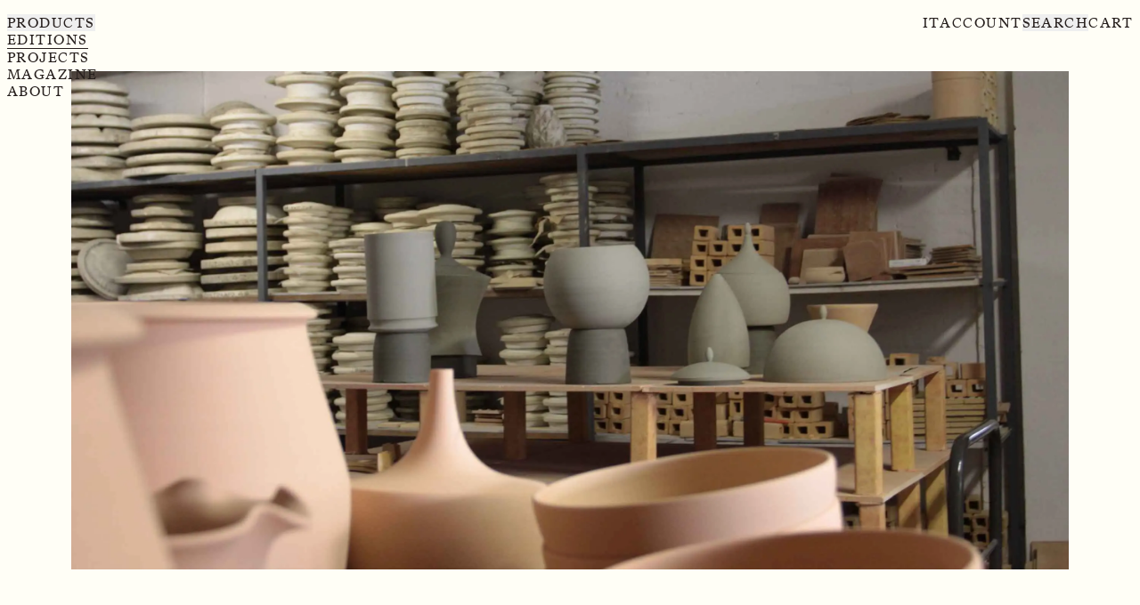

--- FILE ---
content_type: text/html;charset=utf-8
request_url: https://produzioneprivata.com/editions
body_size: 43794
content:
<!DOCTYPE html><html  lang="en"><head><meta charset="utf-8">
<meta name="viewport" content="width=device-width, initial-scale=1">
<title>Editions | Produzione Privata</title>
<script async src="https://www.googletagmanager.com/gtag/js?id=G-40MQSQP29B"></script>
<script async src="https://www.googletagmanager.com/gtag/js?id=AW-16609524792"></script>
<script src="//cdn.iubenda.com/cs/gpp/stub.js"></script>
<style>*,:after,:before{--tw-border-spacing-x:0;--tw-border-spacing-y:0;--tw-translate-x:0;--tw-translate-y:0;--tw-rotate:0;--tw-skew-x:0;--tw-skew-y:0;--tw-scale-x:1;--tw-scale-y:1;--tw-pan-x: ;--tw-pan-y: ;--tw-pinch-zoom: ;--tw-scroll-snap-strictness:proximity;--tw-gradient-from-position: ;--tw-gradient-via-position: ;--tw-gradient-to-position: ;--tw-ordinal: ;--tw-slashed-zero: ;--tw-numeric-figure: ;--tw-numeric-spacing: ;--tw-numeric-fraction: ;--tw-ring-inset: ;--tw-ring-offset-width:0px;--tw-ring-offset-color:#fff;--tw-ring-color:rgba(59,130,246,.5);--tw-ring-offset-shadow:0 0 #0000;--tw-ring-shadow:0 0 #0000;--tw-shadow:0 0 #0000;--tw-shadow-colored:0 0 #0000;--tw-blur: ;--tw-brightness: ;--tw-contrast: ;--tw-grayscale: ;--tw-hue-rotate: ;--tw-invert: ;--tw-saturate: ;--tw-sepia: ;--tw-drop-shadow: ;--tw-backdrop-blur: ;--tw-backdrop-brightness: ;--tw-backdrop-contrast: ;--tw-backdrop-grayscale: ;--tw-backdrop-hue-rotate: ;--tw-backdrop-invert: ;--tw-backdrop-opacity: ;--tw-backdrop-saturate: ;--tw-backdrop-sepia: ;--tw-contain-size: ;--tw-contain-layout: ;--tw-contain-paint: ;--tw-contain-style: }::backdrop{--tw-border-spacing-x:0;--tw-border-spacing-y:0;--tw-translate-x:0;--tw-translate-y:0;--tw-rotate:0;--tw-skew-x:0;--tw-skew-y:0;--tw-scale-x:1;--tw-scale-y:1;--tw-pan-x: ;--tw-pan-y: ;--tw-pinch-zoom: ;--tw-scroll-snap-strictness:proximity;--tw-gradient-from-position: ;--tw-gradient-via-position: ;--tw-gradient-to-position: ;--tw-ordinal: ;--tw-slashed-zero: ;--tw-numeric-figure: ;--tw-numeric-spacing: ;--tw-numeric-fraction: ;--tw-ring-inset: ;--tw-ring-offset-width:0px;--tw-ring-offset-color:#fff;--tw-ring-color:rgba(59,130,246,.5);--tw-ring-offset-shadow:0 0 #0000;--tw-ring-shadow:0 0 #0000;--tw-shadow:0 0 #0000;--tw-shadow-colored:0 0 #0000;--tw-blur: ;--tw-brightness: ;--tw-contrast: ;--tw-grayscale: ;--tw-hue-rotate: ;--tw-invert: ;--tw-saturate: ;--tw-sepia: ;--tw-drop-shadow: ;--tw-backdrop-blur: ;--tw-backdrop-brightness: ;--tw-backdrop-contrast: ;--tw-backdrop-grayscale: ;--tw-backdrop-hue-rotate: ;--tw-backdrop-invert: ;--tw-backdrop-opacity: ;--tw-backdrop-saturate: ;--tw-backdrop-sepia: ;--tw-contain-size: ;--tw-contain-layout: ;--tw-contain-paint: ;--tw-contain-style: }/*! tailwindcss v3.4.17 | MIT License | https://tailwindcss.com*/*,:after,:before{border:0 solid;box-sizing:border-box}:after,:before{--tw-content:""}:host,html{line-height:1.5;-webkit-text-size-adjust:100%;font-family:ui-sans-serif,system-ui,sans-serif,Apple Color Emoji,Segoe UI Emoji,Segoe UI Symbol,Noto Color Emoji;font-feature-settings:normal;font-variation-settings:normal;-moz-tab-size:4;-o-tab-size:4;tab-size:4;-webkit-tap-highlight-color:transparent}body{line-height:inherit;margin:0}hr{border-top-width:1px;color:inherit;height:0}abbr:where([title]){-webkit-text-decoration:underline dotted;text-decoration:underline dotted}h1,h2,h3,h4,h5,h6{font-size:inherit;font-weight:inherit}a{color:inherit;text-decoration:inherit}b,strong{font-weight:bolder}code,kbd,pre,samp{font-family:ui-monospace,SFMono-Regular,Menlo,Monaco,Consolas,Liberation Mono,Courier New,monospace;font-feature-settings:normal;font-size:1em;font-variation-settings:normal}small{font-size:80%}sub,sup{font-size:75%;line-height:0;position:relative;vertical-align:baseline}sub{bottom:-.25em}sup{top:-.5em}table{border-collapse:collapse;border-color:inherit;text-indent:0}button,input,optgroup,select,textarea{color:inherit;font-family:inherit;font-feature-settings:inherit;font-size:100%;font-variation-settings:inherit;font-weight:inherit;letter-spacing:inherit;line-height:inherit;margin:0;padding:0}button,select{text-transform:none}button,input:where([type=button]),input:where([type=reset]),input:where([type=submit]){-webkit-appearance:button;background-color:transparent;background-image:none}:-moz-focusring{outline:auto}:-moz-ui-invalid{box-shadow:none}progress{vertical-align:baseline}::-webkit-inner-spin-button,::-webkit-outer-spin-button{height:auto}[type=search]{-webkit-appearance:textfield;outline-offset:-2px}::-webkit-search-decoration{-webkit-appearance:none}::-webkit-file-upload-button{-webkit-appearance:button;font:inherit}summary{display:list-item}blockquote,dd,dl,figure,h1,h2,h3,h4,h5,h6,hr,p,pre{margin:0}fieldset{margin:0}fieldset,legend{padding:0}menu,ol,ul{list-style:none;margin:0;padding:0}dialog{padding:0}textarea{resize:vertical}input::-moz-placeholder,textarea::-moz-placeholder{color:#9ca3af;opacity:1}input::placeholder,textarea::placeholder{color:#9ca3af;opacity:1}[role=button],button{cursor:pointer}:disabled{cursor:default}audio,canvas,embed,iframe,img,object,svg,video{display:block;vertical-align:middle}img,video{height:auto;max-width:100%}[hidden]:where(:not([hidden=until-found])){display:none}@font-face{font-display:swap;font-family:BradfordLLWeb;font-style:normal;src:url(/_nuxt/BradfordLLWeb-Regular.C6SjiFc8.woff2) format("woff2"),url(/_nuxt/BradfordLLWeb-Regular.C2XQCLlS.woff) format("woff")}@font-face{font-display:swap;font-family:BradfordLLWeb;font-style:italic;src:url(/_nuxt/BradfordLLWeb-Italic.CA7el69X.woff2) format("woff2"),url(/_nuxt/BradfordLLWeb-Italic.DhvY4itn.woff) format("woff")}:root{background-color:var(--color-natural-white);color:var(--color-primary);font-family:BradfordLLWeb;font-size:16px;--spacing:8px;--sides:15px;--spacer-100:100px;--spacer-80:40px;--spacer-60:60px;--spacer-40:40px;--spacer-20:20px;--spacer-12:12px;--color-ebony-black:#261f1d;--color-natural-white:#fffef6;--color-real-gray:#a8a89e;--color-rust:#d66957;--color-scarlet:#732124;--color-new-blue:#7d8d9f;--color-cobalt:#2f3a48;--color-harvest:#a18f7a;--color-nubuck:#36291c;--color-primary:#261f1d;--color-secondary:#fffef6;--head-l:2rem;--head-m:1.563rem;--head-s:1.375rem;--body-l:1.125rem;--body-m:1rem;--body-s:.875rem;--label-m:1rem;--label-s:.875rem;--lead-head-l:120%;--lead-head-m:120%;--lead-head-s:120%;--lead-body-l:120%;--lead-body-m:120%;--lead-body-s:120%;--lead-label-m:120%;--lead-label-s:120%;--track-label-m:.09rem;--track-label-s:.079rem;--ease-standard:cubic-bezier(.2,0,0,1);--ease-decelerate:cubic-bezier(0,0,0,1);--ease-accellerate:cubic-bezier(.3,0,1,1);--duration-short1:.05s;--duration-short2:.1s;--duration-short3:.15s;--duration-short4:.2s;--duration-medium1:.25s;--duration-medium2:.3s;--duration-medium3:.35s;--duration-medium4:.4s;--duration-long1:.45s;--duration-long2:.5s;--duration-long3:.55s;--duration-long4:.6s;--duration-extraLong1:.7s;--duration-extraLong2:.8s;--duration-extraLong3:.9s;--duration-extraLong4:1s}@media (min-width:1024px){:root{--sides:10px;--spacer-100:100px;--spacer-80:80px;--spacer-60:60px;--spacer-40:40px;--spacer-20:20px;--spacer-12:12px;--head-l:3.75rem;--head-m:2.438rem;--head-s:1.875rem;--body-l:1.25rem;--body-m:1rem;--body-s:.813rem;--label-m:1rem;--label-s:.813rem;--lead-head-l:120%;--lead-head-m:120%;--lead-head-s:120%;--lead-body-l:140%;--lead-body-m:140%;--lead-body-s:140%;--lead-label-m:120%;--lead-label-s:120%;--track-label-m:.09rem;--track-label-s:.073rem}}@media (min-width:2000px){:root{font-size:19px;--sides:10px;--spacer-100:100px;--spacer-80:80px;--spacer-60:60px;--spacer-40:40px;--spacer-20:20px;--spacer-12:12px;--head-l:5.04rem;--head-m:2.92rem;--head-s:2.24rem;--body-l:1.32rem;--body-m:1rem;--body-s:.76rem;--label-m:1rem;--label-s:.76rem;--lead-head-l:120%;--lead-head-m:120%;--lead-head-s:120%;--lead-body-l:140%;--lead-body-m:140%;--lead-body-s:140%;--lead-label-m:120%;--lead-label-s:120%;--track-label-m:.09rem;--track-label-s:.068rem}}::-webkit-scrollbar{width:0}body{background-color:var(--color-natural-white);color:var(--color-ebony-black);overscroll-behavior:none;-webkit-font-smoothing:antialiased;-moz-osx-font-smoothing:grayscale}img{user-drag:none;-webkit-user-drag:none;user-select:none;-moz-user-select:none;-webkit-user-select:none;-ms-user-select:none}.button-black,.button-transparent,.button-white,button[type=submit]{transition:all var(--duration-medium4) var(--ease-standard);will-change:transform}::-moz-selection{background-color:var(--color-ebony-black);color:var(--color-natural-white)}::selection{background-color:var(--color-ebony-black);color:var(--color-natural-white)}.container{margin-inline:auto;max-width:1536px}.component-container{padding-inline:var(--sides)}@media (min-width:1578px){.component-container{padding-inline:0}}form{gap:calc(var(--spacing)*2)}form,form label{display:flex;flex-direction:column}form label{gap:calc(var(--spacing)*1)}form input,form textarea{background-color:var(--color-natural-white);border-color:var(--color-real-gray);border-radius:0;border-width:1px;font-size:var(--body-m);line-height:var(--lead-body-m);padding:calc(var(--spacing)*1)}form input:focus,form input:hover,form textarea:focus,form textarea:hover{border-color:var(--color-ebony-black);outline:2px solid transparent;outline-offset:2px}form input:-webkit-autofill,form input:-webkit-autofill:active,form input:-webkit-autofill:focus,form input:-webkit-autofill:hover,form textarea:-webkit-autofill,form textarea:-webkit-autofill:active,form textarea:-webkit-autofill:focus,form textarea:-webkit-autofill:hover{-webkit-box-shadow:0 0 0 30px var(--color-natural-white) inset!important}form select{-webkit-appearance:none;-moz-appearance:none;appearance:none;background-color:var(--color-natural-white);border-color:var(--color-real-gray);border-width:1px;font-size:var(--body-m);line-height:var(--lead-body-m);padding:calc(var(--spacing)*1)}form select:-webkit-autofill,form select:-webkit-autofill:active,form select:-webkit-autofill:focus,form select:-webkit-autofill:hover{-webkit-box-shadow:0 0 0 30px var(--color-natural-white) inset!important}form select:focus{outline:none}form input[type=checkbox]{-webkit-appearance:none;-moz-appearance:none;appearance:none;height:15px;width:15px}form button[type=submit],form input[type=checkbox]:checked{background-color:var(--color-ebony-black)}form button[type=submit]{-webkit-appearance:none;-moz-appearance:none;appearance:none;color:var(--color-natural-white);font-size:var(--label-m);letter-spacing:var(--track-label-m);line-height:var(--lead-label-m);padding:calc(var(--spacing)*2);text-transform:uppercase}form button[type=submit]:hover{background-color:var(--color-real-gray)}form button[type=submit]:disabled{opacity:.1;pointer-events:none}.divider{background-color:var(--color-ebony-black);display:block;height:1px;margin-bottom:var(--spacer-40);margin-top:var(--spacer-40)}.button-transparent,.divider{width:100%}.button-transparent{-webkit-appearance:none;-moz-appearance:none;appearance:none;border-color:var(--color-ebony-black);border-width:1px;color:var(--color-ebony-black);font-size:var(--label-m);letter-spacing:var(--track-label-m);line-height:var(--lead-label-m);padding:calc(var(--spacing)*2);text-align:center;text-transform:uppercase}.button-transparent:hover{background-color:var(--color-primary)}.button-black,.button-transparent:hover{color:var(--color-natural-white)}.button-black{-webkit-appearance:none;-moz-appearance:none;appearance:none;background-color:var(--color-ebony-black);font-size:var(--label-m);letter-spacing:var(--track-label-m);line-height:var(--lead-label-m);padding:calc(var(--spacing)*2);text-align:center;text-transform:uppercase;width:100%}.button-black:hover{background-color:var(--color-real-gray);border-color:var(--color-natural-white)}.button-black:hover,.button-white{color:var(--color-natural-white)}.button-white{-webkit-appearance:none;-moz-appearance:none;appearance:none;border-width:1px;font-size:var(--label-m);letter-spacing:var(--track-label-m);line-height:var(--lead-label-m);padding:calc(var(--spacing)*2);text-align:center;text-transform:uppercase;width:100%}.button-white,.button-white:hover{border-color:var(--color-natural-white)}.button-white:hover{color:var(--color-natural-white)}.button-secondary{-webkit-appearance:none;-moz-appearance:none;appearance:none;background-color:var(--color-secondary);color:var(--color-primary);font-size:var(--label-m);height:-moz-fit-content;height:fit-content;letter-spacing:var(--track-label-m);line-height:var(--lead-label-m);padding:calc(var(--spacing)*2);text-align:center;text-transform:uppercase;transition-duration:var(--duration-medium4);transition-property:all;transition-timing-function:cubic-bezier(.2,0,0,1);width:100%}.button-secondary:hover{background-color:var(--color-primary)}.button-outline-white,.button-secondary:hover{color:var(--color-natural-white)}.button-outline-white{-webkit-appearance:none;-moz-appearance:none;appearance:none;background-color:#261f1d40;border-color:var(--color-natural-white);border-width:1px;font-size:var(--label-m);letter-spacing:var(--track-label-m);line-height:var(--lead-label-m);padding:calc(var(--spacing)*2);text-align:center;text-transform:uppercase;transition-duration:var(--duration-medium4);transition-property:all;transition-timing-function:cubic-bezier(.2,0,0,1);width:100%}.button-outline-white:hover{background-color:var(--color-primary)}.button-transparent-primary{-webkit-appearance:none;-moz-appearance:none;appearance:none;border-color:var(--color-primary);border-width:1px;color:var(--color-primary);font-size:var(--label-m);letter-spacing:var(--track-label-m);line-height:var(--lead-label-m);padding:calc(var(--spacing)*2) calc(var(--spacing)*3);text-align:center;text-transform:uppercase;width:100%}.button-transparent-primary:hover{background-color:var(--color-primary);color:var(--color-natural-white)}.pointer-events-none{pointer-events:none}.pointer-events-auto{pointer-events:auto}.visible{visibility:visible}.invisible{visibility:hidden}.fixed{position:fixed}.absolute{position:absolute}.relative{position:relative}.sticky{position:sticky}.-top-full{top:-100%}.bottom-0{bottom:0}.bottom-1\/2{bottom:50%}.bottom-3{bottom:calc(var(--spacing)*3)}.bottom-\[30px\]{bottom:30px}.bottom-\[60px\]{bottom:60px}.bottom-\[61px\]{bottom:61px}.bottom-\[90px\]{bottom:90px}.bottom-sides{bottom:var(--sides)}.left-0{left:0}.left-1\/2{left:50%}.left-\[calc\(100\%_\+_16px\)\]{left:calc(100% + 16px)}.left-sides{left:var(--sides)}.right-0{right:0}.right-1{right:calc(var(--spacing)*1)}.right-1\/2{right:50%}.right-\[0px\]{right:0}.right-\[30px\]{right:30px}.right-sides{right:var(--sides)}.top-0{top:0}.top-1\/2{top:50%}.top-2{top:calc(var(--spacing)*2)}.top-\[107px\]{top:107px}.top-\[108px\]{top:108px}.top-\[138px\]{top:138px}.top-\[152px\]{top:152px}.top-\[16px\]{top:16px}.top-\[20px\]{top:20px}.top-\[55px\]{top:55px}.top-\[76px\]{top:76px}.top-\[calc\(100\%_\+_10px\)\]{top:calc(100% + 10px)}.top-full{top:100%}.top-sides{top:var(--sides)}.isolate{isolation:isolate}.-z-10{z-index:-10}.z-0{z-index:0}.z-10{z-index:10}.z-40{z-index:40}.z-50{z-index:50}.z-\[10\]{z-index:10}.z-\[1\]{z-index:1}.z-\[2\]{z-index:2}.z-\[3\]{z-index:3}.z-\[4\]{z-index:4}.z-\[51\]{z-index:51}.z-\[55\]{z-index:55}.z-\[5\]{z-index:5}.z-\[7\]{z-index:7}.z-\[8\]{z-index:8}.col-span-2{grid-column:span 2/span 2}.col-span-4{grid-column:span 4/span 4}.col-span-6{grid-column:span 6/span 6}.col-span-full{grid-column:1/-1}.col-start-1{grid-column-start:1}.col-start-10{grid-column-start:10}.col-start-2{grid-column-start:2}.col-start-4{grid-column-start:4}.col-start-7{grid-column-start:7}.col-end-12{grid-column-end:12}.col-end-3{grid-column-end:3}.col-end-6{grid-column-end:6}.col-end-7{grid-column-end:7}.col-end-9{grid-column-end:9}.m-1{margin:calc(var(--spacing)*1)}.-mx-\[5px\]{margin-left:-5px;margin-right:-5px}.-my-\[1px\]{margin-bottom:-1px;margin-top:-1px}.mx-auto{margin-left:auto;margin-right:auto}.mx-sides{margin-left:var(--sides);margin-right:var(--sides)}.my-1{margin-bottom:calc(var(--spacing)*1);margin-top:calc(var(--spacing)*1)}.my-4{margin-bottom:calc(var(--spacing)*4);margin-top:calc(var(--spacing)*4)}.my-spacer-20{margin-bottom:var(--spacer-20);margin-top:var(--spacer-20)}.\!mb-spacer-100{margin-bottom:var(--spacer-100)!important}.\!mb-spacer-40{margin-bottom:var(--spacer-40)!important}.mb-0{margin-bottom:0}.mb-1{margin-bottom:calc(var(--spacing)*1)}.mb-10{margin-bottom:calc(var(--spacing)*10)}.mb-2{margin-bottom:calc(var(--spacing)*2)}.mb-3{margin-bottom:calc(var(--spacing)*3)}.mb-4{margin-bottom:calc(var(--spacing)*4)}.mb-6{margin-bottom:calc(var(--spacing)*6)}.mb-8{margin-bottom:calc(var(--spacing)*8)}.mb-\[4px\]{margin-bottom:4px}.mb-spacer-100{margin-bottom:var(--spacer-100)}.mb-spacer-12{margin-bottom:var(--spacer-12)}.mb-spacer-20{margin-bottom:var(--spacer-20)}.mb-spacer-40{margin-bottom:var(--spacer-40)}.mb-spacer-60{margin-bottom:var(--spacer-60)}.mb-spacer-80{margin-bottom:var(--spacer-80)}.ml-0{margin-left:0}.ml-1{margin-left:calc(var(--spacing)*1)}.ml-2{margin-left:calc(var(--spacing)*2)}.ml-auto{margin-left:auto}.mr-1{margin-right:calc(var(--spacing)*1)}.mr-8{margin-right:calc(var(--spacing)*8)}.mr-auto{margin-right:auto}.mr-col1{margin-right:8.33333333333%}.mt-1{margin-top:calc(var(--spacing)*1)}.mt-2{margin-top:calc(var(--spacing)*2)}.mt-3{margin-top:calc(var(--spacing)*3)}.mt-4{margin-top:calc(var(--spacing)*4)}.mt-5{margin-top:calc(var(--spacing)*5)}.mt-6{margin-top:calc(var(--spacing)*6)}.mt-8{margin-top:calc(var(--spacing)*8)}.mt-auto{margin-top:auto}.mt-col1{margin-top:8.33333333333%}.mt-col2{margin-top:16.6666666667%}.mt-sides{margin-top:var(--sides)}.mt-spacer-20{margin-top:var(--spacer-20)}.mt-spacer-40{margin-top:var(--spacer-40)}.\!block{display:block!important}.block{display:block}.inline-block{display:inline-block}.flex{display:flex}.inline-flex{display:inline-flex}.table{display:table}.grid{display:grid}.\!hidden{display:none!important}.hidden{display:none}.aspect-\[10\/7\]{aspect-ratio:10/7}.aspect-\[1063\/617\]{aspect-ratio:1063/617}.aspect-\[16\/9\]{aspect-ratio:16/9}.aspect-\[228\/308\]{aspect-ratio:228/308}.aspect-\[29\/20\]{aspect-ratio:29/20}.aspect-\[4\/3\]{aspect-ratio:4/3}.aspect-\[447\/309\]{aspect-ratio:447/309}.aspect-\[466\/652\]{aspect-ratio:466/652}.aspect-\[480\/525\]{aspect-ratio:480/525}.aspect-\[5\/7\]{aspect-ratio:5/7}.aspect-\[705\/487\]{aspect-ratio:705/487}.aspect-\[880\/600\]{aspect-ratio:880/600}.aspect-\[9\/16\]{aspect-ratio:9/16}.aspect-square{aspect-ratio:1/1}.aspect-video{aspect-ratio:16/9}.\!h-\[calc\(100\%_-_14px\)\]{height:calc(100% - 14px)!important}.\!h-\[calc\(100\%_-_28px\)\]{height:calc(100% - 28px)!important}.h-0{height:0}.h-4{height:calc(var(--spacing)*4)}.h-\[100dvh\]{height:100dvh}.h-\[100vh\]{height:100vh}.h-\[1px\]{height:1px}.h-\[30px\]{height:30px}.h-\[51px\]{height:51px}.h-\[60px\]{height:60px}.h-\[76px\]{height:76px}.h-\[calc\(100vh_-_188px\)\]{height:calc(100vh - 188px)}.h-auto{height:auto}.h-fit{height:-moz-fit-content;height:fit-content}.h-full{height:100%}.h-screen{height:100vh}.max-h-\[70\%\]{max-height:70%}.max-h-\[95\%\]{max-height:95%}.max-h-\[calc\(100vh_-_130px\)\]{max-height:calc(100vh - 130px)}.min-h-\[50\%\]{min-height:50%}.min-h-\[50vh\]{min-height:50vh}.min-h-\[calc\(100vh_-_218px\)\]{min-height:calc(100vh - 218px)}.min-h-screen{min-height:100vh}.\!w-\[calc\(100\%_-_14px\)\]{width:calc(100% - 14px)!important}.\!w-\[calc\(100\%_-_28px\)\]{width:calc(100% - 28px)!important}.w-12{width:calc(var(--spacing)*12)}.w-4{width:calc(var(--spacing)*4)}.w-\[100px\]{width:100px}.w-\[20\%\]{width:20%}.w-\[29px\]{width:29px}.w-\[40px\]{width:40px}.w-\[55px\]{width:55px}.w-\[80\%\]{width:80%}.w-\[80px\]{width:80px}.w-\[calc\(100\%-8px\)\]{width:calc(100% - 8px)}.w-auto{width:auto}.w-col1{width:8.33333333333%}.w-col10{width:83.3333333333%}.w-col11{width:91.6666666667%}.w-col3{width:25%}.w-col5{width:41.6666666667%}.w-col8{width:66.6666666667%}.w-fit{width:-moz-fit-content;width:fit-content}.w-full{width:100%}.w-mcol4{width:66.6666666667%}.min-w-\[200px\]{min-width:200px}.min-w-\[70\%\]{min-width:70%}.min-w-fit{min-width:-moz-fit-content;min-width:fit-content}.max-w-\[1100px\]{max-width:1100px}.max-w-\[295px\]{max-width:295px}.max-w-\[600px\]{max-width:600px}.max-w-\[70\%\]{max-width:70%}.max-w-\[700px\]{max-width:700px}.max-w-\[calc\(100vw_-_30px\)\]{max-width:calc(100vw - 30px)}.\!flex-col12{flex:0 0 100%!important}.flex-00auto{flex:0 0 auto}.flex-1{flex:1 1 0%}.flex-\[0_0_40\%\]{flex:0 0 40%}.flex-col10{flex:0 0 83.3333333333%}.flex-col12{flex:0 0 100%}.flex-col2{flex:0 0 16.6666666667%}.flex-col3{flex:0 0 25%}.flex-col4{flex:0 0 33.3333333333%}.flex-col5{flex:0 0 41.6666666667%}.flex-col6{flex:0 0 50%}.flex-full{flex:0 0 100%}.-translate-x-1\/2{--tw-translate-x:-50%}.-translate-x-1\/2,.-translate-x-\[14px\]{transform:translate(var(--tw-translate-x),var(--tw-translate-y)) rotate(var(--tw-rotate)) skew(var(--tw-skew-x)) skewY(var(--tw-skew-y)) scaleX(var(--tw-scale-x)) scaleY(var(--tw-scale-y))}.-translate-x-\[14px\]{--tw-translate-x:-14px}.-translate-x-\[2px\]{--tw-translate-x:-2px}.-translate-x-\[2px\],.-translate-y-1\/2{transform:translate(var(--tw-translate-x),var(--tw-translate-y)) rotate(var(--tw-rotate)) skew(var(--tw-skew-x)) skewY(var(--tw-skew-y)) scaleX(var(--tw-scale-x)) scaleY(var(--tw-scale-y))}.-translate-y-1\/2{--tw-translate-y:-50%}.-translate-y-\[20px\]{--tw-translate-y:-20px}.-translate-y-\[20px\],.-translate-y-full{transform:translate(var(--tw-translate-x),var(--tw-translate-y)) rotate(var(--tw-rotate)) skew(var(--tw-skew-x)) skewY(var(--tw-skew-y)) scaleX(var(--tw-scale-x)) scaleY(var(--tw-scale-y))}.-translate-y-full{--tw-translate-y:-100%}.translate-x-1\/2{--tw-translate-x:50%}.translate-x-1\/2,.translate-y-\[14px\]{transform:translate(var(--tw-translate-x),var(--tw-translate-y)) rotate(var(--tw-rotate)) skew(var(--tw-skew-x)) skewY(var(--tw-skew-y)) scaleX(var(--tw-scale-x)) scaleY(var(--tw-scale-y))}.translate-y-\[14px\]{--tw-translate-y:14px}.translate-y-\[calc\(100\%_\+_4px\)\]{--tw-translate-y: calc(100% + 4px) }.translate-y-\[calc\(100\%_\+_4px\)\],.translate-y-full{transform:translate(var(--tw-translate-x),var(--tw-translate-y)) rotate(var(--tw-rotate)) skew(var(--tw-skew-x)) skewY(var(--tw-skew-y)) scaleX(var(--tw-scale-x)) scaleY(var(--tw-scale-y))}.translate-y-full{--tw-translate-y:100%}.rotate-180{--tw-rotate:180deg}.rotate-180,.transform{transform:translate(var(--tw-translate-x),var(--tw-translate-y)) rotate(var(--tw-rotate)) skew(var(--tw-skew-x)) skewY(var(--tw-skew-y)) scaleX(var(--tw-scale-x)) scaleY(var(--tw-scale-y))}.transform-gpu{transform:translate3d(var(--tw-translate-x),var(--tw-translate-y),0) rotate(var(--tw-rotate)) skew(var(--tw-skew-x)) skewY(var(--tw-skew-y)) scaleX(var(--tw-scale-x)) scaleY(var(--tw-scale-y))}.\!transform-none{transform:none!important}.cursor-pointer{cursor:pointer}.select-none{-webkit-user-select:none;-moz-user-select:none;user-select:none}.resize-none{resize:none}.resize{resize:both}.appearance-none{-webkit-appearance:none;-moz-appearance:none;appearance:none}.grid-cols-1{grid-template-columns:repeat(1,minmax(0,1fr))}.grid-cols-12{grid-template-columns:repeat(12,minmax(0,1fr))}.grid-cols-2{grid-template-columns:repeat(2,minmax(0,1fr))}.grid-cols-3{grid-template-columns:repeat(3,minmax(0,1fr))}.grid-cols-4{grid-template-columns:repeat(4,minmax(0,1fr))}.grid-cols-\[11fr_1fr\]{grid-template-columns:11fr 1fr}.flex-row{flex-direction:row}.flex-col{flex-direction:column}.flex-wrap{flex-wrap:wrap}.flex-nowrap{flex-wrap:nowrap}.items-start{align-items:flex-start}.items-end{align-items:flex-end}.items-center{align-items:center}.items-baseline{align-items:baseline}.justify-start{justify-content:flex-start}.justify-end{justify-content:flex-end}.justify-center{justify-content:center}.justify-between{justify-content:space-between}.gap-1{gap:calc(var(--spacing)*1)}.gap-2{gap:calc(var(--spacing)*2)}.gap-3{gap:calc(var(--spacing)*3)}.gap-4{gap:calc(var(--spacing)*4)}.gap-\[10px\]{gap:10px}.gap-\[1px\]{gap:1px}.gap-\[2px\]{gap:2px}.gap-\[4px\]{gap:4px}.gap-col1{gap:8.33333333333%}.gap-gutter{gap:10px}.gap-sides{gap:var(--sides)}.gap-spacer-20{gap:var(--spacer-20)}.gap-spacer-40{gap:var(--spacer-40)}.gap-spacer-80{gap:var(--spacer-80)}.gap-x-0{-moz-column-gap:0;column-gap:0}.gap-x-2{-moz-column-gap:calc(var(--spacing)*2);column-gap:calc(var(--spacing)*2)}.gap-x-col1{-moz-column-gap:8.33333333333%;column-gap:8.33333333333%}.gap-x-gutter{-moz-column-gap:10px;column-gap:10px}.gap-y-1{row-gap:calc(var(--spacing)*1)}.gap-y-2{row-gap:calc(var(--spacing)*2)}.gap-y-4{row-gap:calc(var(--spacing)*4)}.gap-y-6{row-gap:calc(var(--spacing)*6)}.gap-y-8{row-gap:calc(var(--spacing)*8)}.gap-y-\[20px\]{row-gap:20px}.gap-y-spacer-60{row-gap:var(--spacer-60)}.gap-y-spacer-80{row-gap:var(--spacer-80)}.divide-x>:not([hidden])~:not([hidden]){--tw-divide-x-reverse:0;border-left-width:calc(1px*(1 - var(--tw-divide-x-reverse)));border-right-width:calc(1px*var(--tw-divide-x-reverse))}.self-start{align-self:flex-start}.self-center{align-self:center}.overflow-hidden{overflow:hidden}.overflow-scroll{overflow:scroll}.overflow-x-auto{overflow-x:auto}.overflow-y-auto{overflow-y:auto}.overflow-x-hidden{overflow-x:hidden}.overflow-x-scroll{overflow-x:scroll}.overflow-y-scroll{overflow-y:scroll}.text-ellipsis{text-overflow:ellipsis}.whitespace-nowrap{white-space:nowrap}.whitespace-pre-line{white-space:pre-line}.whitespace-break-spaces{white-space:break-spaces}.rounded-sm{border-radius:.125rem}.border,.border-\[1px\]{border-width:1px}.border-b,.border-b-\[1px\]{border-bottom-width:1px}.border-l-\[1px\]{border-left-width:1px}.border-t{border-top-width:1px}.border-solid{border-style:solid}.\!border-none{border-style:none!important}.border-none{border-style:none}.\!border-black{border-color:var(--color-ebony-black)!important}.border-black{border-color:var(--color-ebony-black)}.border-gray{border-color:var(--color-real-gray)}.border-primary{border-color:var(--color-primary)}.border-scarlet{border-color:var(--color-scarlet)}.border-b-gray{border-bottom-color:var(--color-real-gray)}.border-b-primary{border-bottom-color:var(--color-primary)}.border-t-black{border-top-color:var(--color-ebony-black)}.border-t-primary{border-top-color:var(--color-primary)}.\!bg-white{background-color:var(--color-natural-white)!important}.bg-cobalt{background-color:var(--color-cobalt)}.bg-gray{background-color:var(--color-real-gray)}.bg-secondary{background-color:var(--color-secondary)}.bg-white{background-color:var(--color-natural-white)}.object-contain{-o-object-fit:contain;object-fit:contain}.object-cover{-o-object-fit:cover;object-fit:cover}.p-1{padding:calc(var(--spacing)*1)}.p-2{padding:calc(var(--spacing)*2)}.p-sides{padding:var(--sides)}.p-spacer-40{padding:var(--spacer-40)}.px-1{padding-left:calc(var(--spacing)*1);padding-right:calc(var(--spacing)*1)}.px-\[10px\]{padding-left:10px;padding-right:10px}.px-\[5px\]{padding-left:5px;padding-right:5px}.px-col1{padding-left:8.33333333333%;padding-right:8.33333333333%}.px-sides{padding-left:var(--sides);padding-right:var(--sides)}.py-1{padding-bottom:calc(var(--spacing)*1);padding-top:calc(var(--spacing)*1)}.py-10{padding-bottom:calc(var(--spacing)*10);padding-top:calc(var(--spacing)*10)}.py-2{padding-bottom:calc(var(--spacing)*2);padding-top:calc(var(--spacing)*2)}.py-3{padding-bottom:calc(var(--spacing)*3);padding-top:calc(var(--spacing)*3)}.py-8{padding-bottom:calc(var(--spacing)*8);padding-top:calc(var(--spacing)*8)}.py-\[10px\]{padding-bottom:10px;padding-top:10px}.py-\[30px\]{padding-bottom:30px;padding-top:30px}.py-\[8px\]{padding-bottom:8px;padding-top:8px}.py-sides{padding-bottom:var(--sides);padding-top:var(--sides)}.py-spacer-100{padding-bottom:var(--spacer-100);padding-top:var(--spacer-100)}.py-spacer-12{padding-bottom:var(--spacer-12);padding-top:var(--spacer-12)}.py-spacer-40{padding-bottom:var(--spacer-40);padding-top:var(--spacer-40)}.py-spacer-80{padding-bottom:var(--spacer-80);padding-top:var(--spacer-80)}.pb-1{padding-bottom:calc(var(--spacing)*1)}.pb-2{padding-bottom:calc(var(--spacing)*2)}.pb-6{padding-bottom:calc(var(--spacing)*6)}.pb-8{padding-bottom:calc(var(--spacing)*8)}.pb-\[30px\]{padding-bottom:30px}.pb-sides{padding-bottom:var(--sides)}.pb-spacer-12{padding-bottom:var(--spacer-12)}.pb-spacer-20{padding-bottom:var(--spacer-20)}.pb-spacer-40{padding-bottom:var(--spacer-40)}.pb-spacer-60{padding-bottom:var(--spacer-60)}.pb-spacer-80{padding-bottom:var(--spacer-80)}.pl-1{padding-left:calc(var(--spacing)*1)}.pl-2{padding-left:calc(var(--spacing)*2)}.pl-\[4px\]{padding-left:4px}.pt-1{padding-top:calc(var(--spacing)*1)}.pt-\[15px\]{padding-top:15px}.pt-\[1px\]{padding-top:1px}.pt-\[30px\]{padding-top:30px}.pt-spacer-12{padding-top:var(--spacer-12)}.pt-spacer-20{padding-top:var(--spacer-20)}.pt-spacer-40{padding-top:var(--spacer-40)}.pt-spacer-80{padding-top:var(--spacer-80)}.text-left{text-align:left}.text-center{text-align:center}.text-right{text-align:right}.text-body-l{font-size:var(--body-l);line-height:var(--lead-body-l)}.text-body-m{font-size:var(--body-m);line-height:var(--lead-body-m)}.text-body-s{font-size:var(--body-s);line-height:var(--lead-body-s)}.text-head-l{font-size:var(--head-l);line-height:var(--lead-head-l)}.text-head-m{font-size:var(--head-m);line-height:var(--lead-head-m)}.text-head-s{font-size:var(--head-s);line-height:var(--lead-head-s)}.text-label-m{font-size:var(--label-m);letter-spacing:var(--track-label-m);line-height:var(--lead-label-m)}.text-label-s{font-size:var(--label-s);letter-spacing:var(--track-label-s);line-height:var(--lead-label-s)}.text-px25{font-size:1.375rem;line-height:120%}.text-px61{font-size:3.75rem;line-height:120%}.font-bold{font-weight:700}.uppercase{text-transform:uppercase}.capitalize{text-transform:capitalize}.not-italic{font-style:normal}.leading-none{line-height:1}.\!text-black{color:var(--color-ebony-black)!important}.text-black{color:var(--color-ebony-black)}.text-gray{color:var(--color-real-gray)}.text-primary{color:var(--color-primary)}.text-rust{color:var(--color-rust)}.text-scarlet{color:var(--color-scarlet)}.text-secondary{color:var(--color-secondary)}.text-white{color:var(--color-natural-white)}.underline{text-decoration-line:underline}.\!opacity-100{opacity:1!important}.opacity-0{opacity:0}.opacity-100{opacity:1}.opacity-50{opacity:.5}.mix-blend-multiply{mix-blend-mode:multiply}.outline{outline-style:solid}.blur{--tw-blur:blur(8px)}.blur,.invert{filter:var(--tw-blur) var(--tw-brightness) var(--tw-contrast) var(--tw-grayscale) var(--tw-hue-rotate) var(--tw-invert) var(--tw-saturate) var(--tw-sepia) var(--tw-drop-shadow)}.invert{--tw-invert:invert(100%)}.filter{filter:var(--tw-blur) var(--tw-brightness) var(--tw-contrast) var(--tw-grayscale) var(--tw-hue-rotate) var(--tw-invert) var(--tw-saturate) var(--tw-sepia) var(--tw-drop-shadow)}.backdrop-contrast-50{--tw-backdrop-contrast:contrast(.5);-webkit-backdrop-filter:var(--tw-backdrop-blur) var(--tw-backdrop-brightness) var(--tw-backdrop-contrast) var(--tw-backdrop-grayscale) var(--tw-backdrop-hue-rotate) var(--tw-backdrop-invert) var(--tw-backdrop-opacity) var(--tw-backdrop-saturate) var(--tw-backdrop-sepia);backdrop-filter:var(--tw-backdrop-blur) var(--tw-backdrop-brightness) var(--tw-backdrop-contrast) var(--tw-backdrop-grayscale) var(--tw-backdrop-hue-rotate) var(--tw-backdrop-invert) var(--tw-backdrop-opacity) var(--tw-backdrop-saturate) var(--tw-backdrop-sepia)}.transition{transition-property:color,background-color,border-color,text-decoration-color,fill,stroke,opacity,box-shadow,transform,filter,-webkit-backdrop-filter;transition-property:color,background-color,border-color,text-decoration-color,fill,stroke,opacity,box-shadow,transform,filter,backdrop-filter;transition-property:color,background-color,border-color,text-decoration-color,fill,stroke,opacity,box-shadow,transform,filter,backdrop-filter,-webkit-backdrop-filter}.transition-all{transition-property:all}.transition-opacity{transition-property:opacity}.transition-transform{transition-property:transform}.duration-extraLong1{transition-duration:var(--duration-extraLong1)}.duration-long4{transition-duration:var(--duration-long4)}.duration-medium2{transition-duration:var(--duration-medium2)}.duration-medium3{transition-duration:var(--duration-medium3)}.duration-medium4{transition-duration:var(--duration-medium4)}.duration-short1{transition-duration:var(--duration-short1)}.duration-short2{transition-duration:var(--duration-short2)}.duration-short3{transition-duration:var(--duration-short3)}.duration-short4{transition-duration:var(--duration-short4)}.ease-decelerate{transition-timing-function:cubic-bezier(0,0,0,1)}.ease-standard{transition-timing-function:cubic-bezier(.2,0,0,1)}.will-change-auto{will-change:auto}.will-change-transform{will-change:transform}.top-spacer{padding-top:76px}@media (min-width:1024px){.top-spacer{padding-top:128px}}.button-transition{transition-duration:var(--duration-medium4);transition-property:all;transition-timing-function:cubic-bezier(.2,0,0,1)}.row-bottom,.row-top{background:var(--color-ebony-black);height:1px;position:absolute;right:0;width:100%}.row-top{top:0}.row-bottom{bottom:0}.row-left,.row-right{background:var(--color-ebony-black);height:100%;position:absolute;top:0;width:1px}.row-left{left:0}.row-right{right:0}.highlight-link{transition-duration:var(--duration-short2);transition-property:opacity;transition-timing-function:cubic-bezier(.2,0,0,1);will-change:auto}.highlight-link:hover{opacity:1!important}.group:hover .highlight-link{opacity:.5}.highlight-filter{transition-duration:var(--duration-short2);transition-property:color,background-color,border-color,text-decoration-color,fill,stroke;transition-timing-function:cubic-bezier(.2,0,0,1);will-change:auto}.highlight-filter:hover{color:var(--color-primary)!important}.group:hover .highlight-filter{color:var(--color-secondary)}.no-scrollbar::-webkit-scrollbar{display:none}.no-scrollbar{-ms-overflow-style:none;scrollbar-width:none}.mobile-scroll-gradient{background:linear-gradient(270deg,var(--color-natural-white) 0,rgba(255,254,245,0) 90.6%)}.mobile-scroll-gradient-filters{background:linear-gradient(270deg,var(--color-natural-white) 0,var(--color-natural-white) 70%,rgba(255,254,245,0) 98%)}.inset-clip{clip-path:inset(20px)}@media (min-width:1024px){.inset-clip{clip-path:inset(80px)}.lg\:button-white{transition:all var(--duration-medium4) var(--ease-standard);will-change:transform}}@media not all and (min-width:1024px){.max-lg\:component-container{padding-inline:var(--sides)}@media (min-width:1578px){.max-lg\:component-container{padding-inline:0}}.max-lg\:button-outline-white{-webkit-appearance:none;-moz-appearance:none;appearance:none;background-color:#261f1d40;border-color:var(--color-natural-white);border-width:1px;color:var(--color-natural-white);font-size:var(--label-m);letter-spacing:var(--track-label-m);line-height:var(--lead-label-m);padding:calc(var(--spacing)*2);text-align:center;text-transform:uppercase;transition-duration:var(--duration-medium4);transition-property:all;transition-timing-function:cubic-bezier(.2,0,0,1);width:100%}.max-lg\:button-outline-white:hover{background-color:var(--color-primary)}}@media (min-width:1024px){.lg\:container{margin-inline:auto;max-width:1536px}.lg\:component-container{padding-inline:var(--sides)}@media (min-width:1578px){.lg\:component-container{padding-inline:0}}.lg\:button-white{-webkit-appearance:none;-moz-appearance:none;appearance:none;border-width:1px;font-size:var(--label-m);letter-spacing:var(--track-label-m);line-height:var(--lead-label-m);padding:calc(var(--spacing)*2);text-align:center;text-transform:uppercase;width:100%}.lg\:button-white,.lg\:button-white:hover{border-color:var(--color-natural-white);color:var(--color-natural-white)}}.after\:absolute:after{content:var(--tw-content);position:absolute}.after\:right-0:after{content:var(--tw-content);right:0}.after\:h-\[1px\]:after{content:var(--tw-content);height:1px}.after\:w-\[calc\(100\%_-_8px\)\]:after{content:var(--tw-content);width:calc(100% - 8px)}.after\:-translate-x-\[4px\]:after{content:var(--tw-content);--tw-translate-x:-4px;transform:translate(var(--tw-translate-x),var(--tw-translate-y)) rotate(var(--tw-rotate)) skew(var(--tw-skew-x)) skewY(var(--tw-skew-y)) scaleX(var(--tw-scale-x)) scaleY(var(--tw-scale-y))}.after\:bg-black:after{background-color:var(--color-ebony-black);content:var(--tw-content)}.last\:mr-1:last-child{margin-right:calc(var(--spacing)*1)}.last\:mr-\[5px\]:last-child{margin-right:5px}.odd\:flex-col8:nth-child(odd){flex:0 0 66.6666666667%}.even\:flex-col4:nth-child(2n){flex:0 0 33.3333333333%}.checked\:bg-black:checked{background-color:var(--color-ebony-black)}.hover\:\!bg-black:hover{background-color:var(--color-ebony-black)!important}.hover\:bg-black:hover{background-color:var(--color-ebony-black)}.hover\:\!text-white:hover{color:var(--color-natural-white)!important}.hover\:text-black:hover{color:var(--color-ebony-black)}.hover\:text-white:hover{color:var(--color-natural-white)}.hover\:opacity-100:hover{opacity:1}.hover\:opacity-50:hover{opacity:.5}.hover\:opacity-80:hover{opacity:.8}.group:hover .group-hover\:-translate-x-1{--tw-translate-x:calc(var(--spacing)*1*-1)}.group:hover .group-hover\:-translate-x-1,.group:hover .group-hover\:translate-x-1{transform:translate(var(--tw-translate-x),var(--tw-translate-y)) rotate(var(--tw-rotate)) skew(var(--tw-skew-x)) skewY(var(--tw-skew-y)) scaleX(var(--tw-scale-x)) scaleY(var(--tw-scale-y))}.group:hover .group-hover\:translate-x-1{--tw-translate-x:calc(var(--spacing)*1)}.group:hover .group-hover\:translate-y-1{--tw-translate-y:calc(var(--spacing)*1)}.group:hover .group-hover\:scale-\[1\.05\],.group:hover .group-hover\:translate-y-1{transform:translate(var(--tw-translate-x),var(--tw-translate-y)) rotate(var(--tw-rotate)) skew(var(--tw-skew-x)) skewY(var(--tw-skew-y)) scaleX(var(--tw-scale-x)) scaleY(var(--tw-scale-y))}.group:hover .group-hover\:scale-\[1\.05\]{--tw-scale-x:1.05;--tw-scale-y:1.05}.group:hover .group-hover\:scale-\[1\.1\]{--tw-scale-x:1.1;--tw-scale-y:1.1;transform:translate(var(--tw-translate-x),var(--tw-translate-y)) rotate(var(--tw-rotate)) skew(var(--tw-skew-x)) skewY(var(--tw-skew-y)) scaleX(var(--tw-scale-x)) scaleY(var(--tw-scale-y))}@media not all and (min-width:1024px){.max-lg\:absolute{position:absolute}.max-lg\:relative{position:relative}.max-lg\:sticky{position:sticky}.max-lg\:right-0{right:0}.max-lg\:top-0{top:0}.max-lg\:order-1{order:1}.max-lg\:order-2{order:2}.max-lg\:order-3{order:3}.max-lg\:-mx-sides{margin-left:calc(var(--sides)*-1);margin-right:calc(var(--sides)*-1)}.max-lg\:my-3{margin-bottom:calc(var(--spacing)*3);margin-top:calc(var(--spacing)*3)}.max-lg\:mb-5{margin-bottom:calc(var(--spacing)*5)}.max-lg\:mb-8{margin-bottom:calc(var(--spacing)*8)}.max-lg\:mb-\[150px\]{margin-bottom:150px}.max-lg\:ml-auto{margin-left:auto}.max-lg\:mt-3{margin-top:calc(var(--spacing)*3)}.max-lg\:mt-spacer-20{margin-top:var(--spacer-20)}.max-lg\:block{display:block}.max-lg\:flex{display:flex}.max-lg\:grid{display:grid}.max-lg\:hidden{display:none}.max-lg\:aspect-\[9\/16\]{aspect-ratio:9/16}.max-lg\:h-0{height:0}.max-lg\:h-\[90vw\]{height:90vw}.max-lg\:h-auto{height:auto}.max-lg\:h-full{height:100%}.max-lg\:min-h-\[60px\]{min-height:60px}.max-lg\:min-h-\[calc\(100vh_-_136px\)\]{min-height:calc(100vh - 136px)}.max-lg\:w-full{width:100%}.max-lg\:min-w-max{min-width:-moz-max-content;min-width:max-content}.max-lg\:flex-col11{flex:0 0 91.6666666667%}.max-lg\:flex-full{flex:0 0 100%}.max-lg\:-translate-x-1\/3{--tw-translate-x:-33.333333%}.max-lg\:-translate-x-1\/3,.max-lg\:-translate-x-2\/3{transform:translate(var(--tw-translate-x),var(--tw-translate-y)) rotate(var(--tw-rotate)) skew(var(--tw-skew-x)) skewY(var(--tw-skew-y)) scaleX(var(--tw-scale-x)) scaleY(var(--tw-scale-y))}.max-lg\:-translate-x-2\/3{--tw-translate-x:-66.666667%}.max-lg\:cursor-pointer{cursor:pointer}.max-lg\:auto-cols-auto{grid-auto-columns:auto}.max-lg\:auto-cols-max{grid-auto-columns:max-content}.max-lg\:grid-flow-col{grid-auto-flow:column}.max-lg\:flex-col{flex-direction:column}.max-lg\:flex-wrap{flex-wrap:wrap}.max-lg\:items-center{align-items:center}.max-lg\:justify-center{justify-content:center}.max-lg\:justify-between{justify-content:space-between}.max-lg\:gap-\[30px\]{gap:30px}.max-lg\:gap-spacer-80{gap:var(--spacer-80)}.max-lg\:gap-y-spacer-80{row-gap:var(--spacer-80)}.max-lg\:self-center{align-self:center}.max-lg\:overflow-hidden{overflow:hidden}.max-lg\:overflow-scroll{overflow:scroll}.max-lg\:overflow-x-auto{overflow-x:auto}.max-lg\:overflow-y-scroll{overflow-y:scroll}.max-lg\:border-t{border-top-width:1px}.max-lg\:border-t-primary{border-top-color:var(--color-primary)}.max-lg\:bg-white{background-color:var(--color-natural-white)}.max-lg\:px-sides{padding-left:var(--sides);padding-right:var(--sides)}.max-lg\:pb-\[150px\]{padding-bottom:150px}.max-lg\:pb-sides{padding-bottom:var(--sides)}.max-lg\:pb-spacer-100{padding-bottom:var(--spacer-100)}.max-lg\:pt-\[calc\(120px_\+_85px\)\]{padding-top:205px}.max-lg\:pt-spacer-12{padding-top:var(--spacer-12)}.max-lg\:text-center{text-align:center}.max-lg\:leading-\[120\%\]{line-height:120%}.max-lg\:tracking-\[0\.049rem\]{letter-spacing:.049rem}}@media (min-width:1024px){.lg\:absolute{position:absolute}.lg\:sticky{position:sticky}.lg\:left-0{left:0}.lg\:top-\[128px\]{top:128px}.lg\:top-\[159px\]{top:159px}.lg\:top-\[160px\]{top:160px}.lg\:top-\[164px\]{top:164px}.lg\:top-\[190px\]{top:190px}.lg\:top-\[239px\]{top:239px}.lg\:z-\[4\]{z-index:4}.lg\:order-1{order:1}.lg\:col-span-10{grid-column:span 10/span 10}.lg\:col-span-2{grid-column:span 2/span 2}.lg\:col-span-3{grid-column:span 3/span 3}.lg\:col-span-4{grid-column:span 4/span 4}.lg\:col-span-5{grid-column:span 5/span 5}.lg\:col-span-6{grid-column:span 6/span 6}.lg\:col-span-8{grid-column:span 8/span 8}.lg\:col-start-2{grid-column-start:2}.lg\:col-start-3{grid-column-start:3}.lg\:col-start-4{grid-column-start:4}.lg\:col-start-6{grid-column-start:6}.lg\:col-end-11{grid-column-end:11}.lg\:col-end-4{grid-column-end:4}.lg\:col-end-9{grid-column-end:9}.lg\:row-start-3{grid-row-start:3}.lg\:m-auto{margin:auto}.lg\:mx-auto{margin-left:auto;margin-right:auto}.lg\:mx-col1{margin-left:8.33333333333%;margin-right:8.33333333333%}.lg\:mx-col2{margin-left:16.6666666667%;margin-right:16.6666666667%}.lg\:my-4{margin-bottom:calc(var(--spacing)*4);margin-top:calc(var(--spacing)*4)}.lg\:my-spacer-40{margin-bottom:var(--spacer-40);margin-top:var(--spacer-40)}.lg\:\!mb-spacer-100{margin-bottom:var(--spacer-100)!important}.lg\:mb-0{margin-bottom:0}.lg\:mb-1{margin-bottom:calc(var(--spacing)*1)}.lg\:mb-2{margin-bottom:calc(var(--spacing)*2)}.lg\:mb-3{margin-bottom:calc(var(--spacing)*3)}.lg\:mb-4{margin-bottom:calc(var(--spacing)*4)}.lg\:mb-6{margin-bottom:calc(var(--spacing)*6)}.lg\:mb-8{margin-bottom:calc(var(--spacing)*8)}.lg\:mb-\[100px\]{margin-bottom:100px}.lg\:mb-\[1vw\]{margin-bottom:1vw}.lg\:mb-spacer-100{margin-bottom:var(--spacer-100)}.lg\:mb-spacer-40{margin-bottom:var(--spacer-40)}.lg\:ml-8{margin-left:calc(var(--spacing)*8)}.lg\:ml-auto{margin-left:auto}.lg\:ml-col1{margin-left:8.33333333333%}.lg\:ml-col2{margin-left:16.6666666667%}.lg\:ml-col4{margin-left:33.3333333333%}.lg\:mr-\[10px\]{margin-right:10px}.lg\:mr-col1{margin-right:8.33333333333%}.lg\:mr-col2{margin-right:16.6666666667%}.lg\:mr-col3{margin-right:25%}.lg\:mt-0{margin-top:0}.lg\:mt-spacer-40{margin-top:var(--spacer-40)}.lg\:block{display:block}.lg\:flex{display:flex}.lg\:table{display:table}.lg\:table-cell{display:table-cell}.lg\:table-row{display:table-row}.lg\:grid{display:grid}.lg\:hidden{display:none}.lg\:aspect-\[10\.12\/7\]{aspect-ratio:10.12/7}.lg\:aspect-\[10\/6\.5\]{aspect-ratio:10/6.5}.lg\:aspect-\[1419\/652\]{aspect-ratio:1419/652}.lg\:aspect-\[16\/9\]{aspect-ratio:16/9}.lg\:aspect-\[5\/6\.9\]{aspect-ratio:5/6.9}.lg\:aspect-video{aspect-ratio:16/9}.lg\:h-0{height:0}.lg\:h-\[109px\]{height:109px}.lg\:h-\[128px\]{height:128px}.lg\:h-\[22\.15vw\]{height:22.15vw}.lg\:h-\[33\.75vw\]{height:33.75vw}.lg\:h-\[80vh\]{height:80vh}.lg\:h-\[90vh\]{height:90vh}.lg\:h-fit{height:-moz-fit-content;height:fit-content}.lg\:h-full{height:100%}.lg\:h-screen{height:100vh}.lg\:max-h-\[700px\]{max-height:700px}.lg\:max-h-\[80\%\]{max-height:80%}.lg\:min-h-\[100vh\]{min-height:100vh}.lg\:min-h-full{min-height:100%}.lg\:min-h-screen{min-height:100vh}.lg\:w-1\/2{width:50%}.lg\:w-2\/3{width:66.666667%}.lg\:w-3\/4{width:75%}.lg\:w-\[20\%\]{width:20%}.lg\:w-\[200px\]{width:200px}.lg\:w-\[60\%\]{width:60%}.lg\:w-\[80px\]{width:80px}.lg\:w-\[85\%\]{width:85%}.lg\:w-\[calc\(40\%_\+_119px\)\]{width:calc(40% + 119px)}.lg\:w-auto{width:auto}.lg\:w-col10{width:83.3333333333%}.lg\:w-col11{width:91.6666666667%}.lg\:w-col2{width:16.6666666667%}.lg\:w-col3{width:25%}.lg\:w-col4{width:33.3333333333%}.lg\:w-col5{width:41.6666666667%}.lg\:w-col6{width:50%}.lg\:w-col8{width:66.6666666667%}.lg\:w-fit{width:-moz-fit-content;width:fit-content}.lg\:min-w-\[50\%\]{min-width:50%}.lg\:max-w-\[1400px\]{max-width:1400px}.lg\:max-w-\[70\%\]{max-width:70%}.lg\:flex-00auto{flex:0 0 auto}.lg\:flex-1{flex:1 1 0%}.lg\:flex-\[0_0_20\%\]{flex:0 0 20%}.lg\:flex-\[0_0_40\%\]{flex:0 0 40%}.lg\:flex-\[0_0_50\%\]{flex:0 0 50%}.lg\:flex-\[0_0_60\%\]{flex:0 0 60%}.lg\:flex-\[0_0_calc\(20\%_\+_119px\)\]{flex:0 0 calc(20% + 119px)}.lg\:flex-col10{flex:0 0 83.3333333333%}.lg\:flex-col3{flex:0 0 25%}.lg\:flex-col4{flex:0 0 33.3333333333%}.lg\:flex-col5{flex:0 0 41.6666666667%}.lg\:flex-col6{flex:0 0 50%}.lg\:flex-col8{flex:0 0 66.6666666667%}.lg\:-translate-x-\[20px\]{--tw-translate-x:-20px}.lg\:-translate-x-\[20px\],.lg\:-translate-x-full{transform:translate(var(--tw-translate-x),var(--tw-translate-y)) rotate(var(--tw-rotate)) skew(var(--tw-skew-x)) skewY(var(--tw-skew-y)) scaleX(var(--tw-scale-x)) scaleY(var(--tw-scale-y))}.lg\:-translate-x-full{--tw-translate-x:-100%}.lg\:translate-x-\[calc\(100\%_\+_var\(--sides\)\)\]{--tw-translate-x:calc(100% + var(--sides));transform:translate(var(--tw-translate-x),var(--tw-translate-y)) rotate(var(--tw-rotate)) skew(var(--tw-skew-x)) skewY(var(--tw-skew-y)) scaleX(var(--tw-scale-x)) scaleY(var(--tw-scale-y))}.lg\:grid-cols-10{grid-template-columns:repeat(10,minmax(0,1fr))}.lg\:grid-cols-12{grid-template-columns:repeat(12,minmax(0,1fr))}.lg\:grid-cols-2{grid-template-columns:repeat(2,minmax(0,1fr))}.lg\:grid-cols-3{grid-template-columns:repeat(3,minmax(0,1fr))}.lg\:grid-cols-4{grid-template-columns:repeat(4,minmax(0,1fr))}.lg\:grid-cols-5{grid-template-columns:repeat(5,minmax(0,1fr))}.lg\:grid-cols-8{grid-template-columns:repeat(8,minmax(0,1fr))}.lg\:grid-cols-\[2fr_1fr\]{grid-template-columns:2fr 1fr}.lg\:grid-cols-\[3fr_3fr\]{grid-template-columns:3fr 3fr}.lg\:grid-cols-\[4fr_8fr\]{grid-template-columns:4fr 8fr}.lg\:grid-cols-\[7fr_5fr\]{grid-template-columns:7fr 5fr}.lg\:grid-cols-\[8fr_4fr\]{grid-template-columns:8fr 4fr}.lg\:grid-rows-2{grid-template-rows:repeat(2,minmax(0,1fr))}.lg\:flex-row{flex-direction:row}.lg\:flex-col{flex-direction:column}.lg\:flex-wrap{flex-wrap:wrap}.lg\:flex-nowrap{flex-wrap:nowrap}.lg\:items-start{align-items:flex-start}.lg\:items-end{align-items:flex-end}.lg\:items-center{align-items:center}.lg\:justify-end{justify-content:flex-end}.lg\:justify-center{justify-content:center}.lg\:justify-between{justify-content:space-between}.lg\:gap-0{gap:0}.lg\:gap-3{gap:calc(var(--spacing)*3)}.lg\:gap-4{gap:calc(var(--spacing)*4)}.lg\:gap-5{gap:calc(var(--spacing)*5)}.lg\:gap-\[100px\]{gap:100px}.lg\:gap-\[20px\]{gap:20px}.lg\:gap-col1{gap:8.33333333333%}.lg\:gap-x-\[100px\]{-moz-column-gap:100px;column-gap:100px}.lg\:gap-x-gutter{-moz-column-gap:10px;column-gap:10px}.lg\:gap-y-0{row-gap:0}.lg\:gap-y-3{row-gap:calc(var(--spacing)*3)}.lg\:gap-y-spacer-80{row-gap:var(--spacer-80)}.lg\:divide-x>:not([hidden])~:not([hidden]){--tw-divide-x-reverse:0;border-left-width:calc(1px*(1 - var(--tw-divide-x-reverse)));border-right-width:calc(1px*var(--tw-divide-x-reverse))}.lg\:place-self-center{place-self:center}.lg\:overflow-auto{overflow:auto}.lg\:border-t{border-top-width:1px}.lg\:\!border-black{border-color:var(--color-ebony-black)!important}.lg\:border-white{border-color:var(--color-natural-white)}.lg\:\!bg-white{background-color:var(--color-natural-white)!important}.lg\:p-sides{padding:var(--sides)}.lg\:px-3{padding-left:calc(var(--spacing)*3);padding-right:calc(var(--spacing)*3)}.lg\:px-\[10\%\]{padding-left:10%;padding-right:10%}.lg\:px-col1{padding-left:8.33333333333%;padding-right:8.33333333333%}.lg\:py-8{padding-bottom:calc(var(--spacing)*8);padding-top:calc(var(--spacing)*8)}.lg\:pb-\[100px\]{padding-bottom:100px}.lg\:pb-spacer-100{padding-bottom:var(--spacer-100)}.lg\:pl-\[25\%\]{padding-left:25%}.lg\:pt-5{padding-top:calc(var(--spacing)*5)}.lg\:pt-\[20px\]{padding-top:20px}.lg\:pt-\[85px\]{padding-top:85px}.lg\:pt-spacer-12{padding-top:var(--spacer-12)}.lg\:text-head-s{font-size:var(--head-s);line-height:var(--lead-head-s)}.lg\:text-label-m{font-size:var(--label-m);letter-spacing:var(--track-label-m);line-height:var(--lead-label-m)}.lg\:\!text-black{color:var(--color-ebony-black)!important}.lg\:text-white{color:var(--color-natural-white)}.lg\:inset-clip{clip-path:inset(20px)}.lg\:inset-clip{clip-path:inset(80px)}.lg\:checked\:\!bg-white:checked{background-color:var(--color-natural-white)!important}.hover\:lg\:\!opacity-100:hover{opacity:1!important}.group:hover .group-hover\:lg\:visible{visibility:visible}.group:hover .group-hover\:lg\:translate-x-\[10px\]{--tw-translate-x:10px;transform:translate(var(--tw-translate-x),var(--tw-translate-y)) rotate(var(--tw-rotate)) skew(var(--tw-skew-x)) skewY(var(--tw-skew-y)) scaleX(var(--tw-scale-x)) scaleY(var(--tw-scale-y))}.group:hover .lg\:group-hover\:bg-primary{background-color:var(--color-primary)}.group:hover .lg\:group-hover\:text-white{color:var(--color-natural-white)}.group:hover .group-hover\:lg\:opacity-100{opacity:1}.group:hover .group-hover\:lg\:opacity-60{opacity:.6}}@media (min-width:1280px){.xl\:w-col7{width:58.3333333333%}}@media (min-width:2000px){.\33xl\:top-\[146px\]{top:146px}.\33xl\:top-\[205px\]{top:205px}.\33xl\:h-\[146px\]{height:146px}}.\[\&\>a\]\:w-max>a{width:-moz-max-content;width:max-content}.\[\&\>div\]\:opacity-100>div{opacity:1}.\[\&\>div\]\:opacity-50>div{opacity:.5}.hover\:\[\&\>div\]\:\!opacity-100>div:hover{opacity:1!important}.hover\:\[\&\>div\]\:opacity-100>div:hover{opacity:1}.group:hover .group-hover\:\[\&\>div\]\:opacity-50>div{opacity:.5}@media not all and (min-width:1024px){.\[\&\>div\]\:max-lg\:h-\[100vw\]>div{height:100vw}}.\[\&\>img\]\:aspect-\[7\/5\]>img{aspect-ratio:7/5}.\[\&\>img\]\:aspect-square>img{aspect-ratio:1/1}.\[\&\>img\]\:h-\[48\.57vw\]>img{height:48.57vw}.\[\&\>img\]\:h-full>img{height:100%}.\[\&\>img\]\:object-cover>img{-o-object-fit:cover;object-fit:cover}.even\:\[\&\>img\]\:mb-spacer-40>img:nth-child(2n){margin-bottom:var(--spacer-40)}.even\:\[\&\>img\]\:pb-spacer-40>img:nth-child(2n){padding-bottom:var(--spacer-40)}@media not all and (min-width:1024px){.\[\&\>img\]\:max-lg\:h-\[5\/7\]>img{height:5/7}.\[\&\>img\]\:max-lg\:h-auto>img{height:auto}}@media (min-width:1024px){.lg\:\[\&\>img\]\:min-h-full>img{min-height:100%}}.\[\&\>p\]\:pb-\[10px\]>p{padding-bottom:10px}.\[\&\>span\]\:w-max>span{width:-moz-max-content;width:max-content}</style>
<style>.magazine-grid-enter-active,.magazine-grid-leave-active{transition:all var(--duration-long4) var(--ease-decelerate)}.magazine-grid-enter-from,.magazine-grid-leave-to{opacity:0;transform:translateY(100%);transition:all var(--duration-long4) var(--ease-accellerate)}</style>
<style>span[data-v-df17b40d]{clip-path:polygon(0 0,100% 0,100% 0,0 0)}</style>
<style>.v-enter-active[data-v-28b9fd89],.v-leave-active[data-v-28b9fd89]{transition:opacity .5s ease}.v-enter-from[data-v-28b9fd89],.v-leave-to[data-v-28b9fd89]{opacity:0}</style>
<style>header .router-link-active{border-bottom-width:1px;border-color:var(--color-ebony-black);border-style:solid;opacity:1}body:has(.header-theme-white) .router-link-active{border-color:var(--color-natural-white)}body:has(.header-theme-white) .headerTheme a,body:has(.header-theme-white) .headerTheme button{color:var(--color-natural-white)}body:has(.header-theme-white) .headerTheme .lottie-animation-container svg path{fill:var(--color-natural-white)}body:has(.header-theme-white) .headerTheme.headerThemeBasic a,body:has(.header-theme-white) .headerTheme.headerThemeBasic button{color:var(--color-ebony-black)}body:has(.header-theme-white) .headerTheme.headerThemeBasic .lottie-animation-container svg path{fill:var(--color-ebony-black)}header a,header button{-webkit-user-select:none;-moz-user-select:none;user-select:none}.menu-mobile-bg-enter-active,.menu-mobile-bg-leave-active{transition:all var(--duration-extraLong4) var(--ease-standard)}.menu-mobile-bg-enter-from,.menu-mobile-bg-leave-to{transform:translateY(-100%)}.menu-mobile-enter-active{transition:opacity var(--duration-extraLong4) var(--ease-standard);transition-delay:var(--duration-extraLong1)}.menu-mobile-leave-active{transition:opacity var(--duration-long1) var(--ease-standard)}.menu-mobile-enter-from,.menu-mobile-leave-to{opacity:0}.search-enter-active{transition:all var(--duration-extraLong4) var(--ease-standard);transition-delay:.1s;z-index:-20}.search-leave-active{transition:all var(--duration-extraLong4) var(--ease-standard);transition-delay:-.1s;z-index:-20}.search-enter-from,.search-leave-to{opacity:0;transform:translateY(calc(-100% - 128px))}</style>
<style>a[data-v-fd02e4c5]{border:none}</style>
<style>nav:has(+div>a.router-link-active) .products-button[data-v-2863e402]{border-bottom-width:1px;border-style:solid;opacity:1}</style>
<style>.router-link-active[data-v-192cad9f]{border-bottom-width:1px;border-color:var(--color-ebony-black);border-style:solid;opacity:1}</style>
<style>a.router-link-active[data-v-d0171f6e]{border-bottom:none}</style>
<link rel="stylesheet" href="/_nuxt/entry.CwZ3Gl2T.css" crossorigin>
<link rel="stylesheet" href="/_nuxt/default.DuqjER3-.css" crossorigin>
<link rel="modulepreload" as="script" crossorigin href="/_nuxt/5s39qGPf.js">
<link rel="modulepreload" as="script" crossorigin href="/_nuxt/CoLS06y6.js">
<link rel="modulepreload" as="script" crossorigin href="/_nuxt/ECHntz7Z.js">
<link rel="modulepreload" as="script" crossorigin href="/_nuxt/6IuzNKIV.js">
<link rel="modulepreload" as="script" crossorigin href="/_nuxt/B0ZaZfi0.js">
<link rel="modulepreload" as="script" crossorigin href="/_nuxt/JH3BGA1A.js">
<link rel="modulepreload" as="script" crossorigin href="/_nuxt/Ck_tg4Ut.js">
<link rel="modulepreload" as="script" crossorigin href="/_nuxt/B5-vS2I_.js">
<link rel="modulepreload" as="script" crossorigin href="/_nuxt/Dq-qDdk_.js">
<link rel="modulepreload" as="script" crossorigin href="/_nuxt/CRVfPv7R.js">
<link rel="modulepreload" as="script" crossorigin href="/_nuxt/DviFOcLL.js">
<link rel="modulepreload" as="script" crossorigin href="/_nuxt/BuQgtpks.js">
<link rel="modulepreload" as="script" crossorigin href="/_nuxt/B63YRgGM.js">
<link rel="modulepreload" as="script" crossorigin href="/_nuxt/CZpAVE0J.js">
<link rel="modulepreload" as="script" crossorigin href="/_nuxt/CfpebaZW.js">
<link rel="modulepreload" as="script" crossorigin href="/_nuxt/DD0Ei5De.js">
<link rel="modulepreload" as="script" crossorigin href="/_nuxt/Cd0G5Ope.js">
<link rel="modulepreload" as="script" crossorigin href="/_nuxt/DyEgH598.js">
<link rel="modulepreload" as="script" crossorigin href="/_nuxt/BXhct1Xk.js">
<link rel="modulepreload" as="script" crossorigin href="/_nuxt/CCgvGU6e.js">
<link rel="preload" as="fetch" fetchpriority="low" crossorigin="anonymous" href="/_nuxt/builds/meta/c6925df7-7620-4c8b-a889-6cb95b946b1e.json">
<link rel="prefetch" as="style" crossorigin href="/_nuxt/about.Buv9aGKE.css">
<link rel="prefetch" as="script" crossorigin href="/_nuxt/C58B_AzD.js">
<link rel="prefetch" as="script" crossorigin href="/_nuxt/BCqerWDd.js">
<link rel="prefetch" as="script" crossorigin href="/_nuxt/u9cspb_F.js">
<link rel="prefetch" as="script" crossorigin href="/_nuxt/DkreVUzi.js">
<link rel="prefetch" as="script" crossorigin href="/_nuxt/D9nHuB11.js">
<link rel="prefetch" as="script" crossorigin href="/_nuxt/D_L_PctI.js">
<meta name="msapplication-TileColor" content="#fffef6">
<meta name="theme-color" content="#fffef6">
<meta name="image" content="https://www.produzioneprivata.com/Share-IMG_PP.jpg">
<meta name="twitter:card" content="summary_large_image">
<meta name="twitter:site" content="https://www.produzioneprivata.com/">
<meta name="twitter:url" content="https://www.produzioneprivata.com/">
<meta name="twitter:title" content="Editions | Produzione Privata">
<meta name="twitter:image" content="https://www.produzioneprivata.com/Share-IMG_PP.jpg">
<meta property="og:site_name" content="Produzione Privata">
<meta property="og:type" content="website">
<meta property="og:url" content="https://www.produzioneprivata.com/">
<meta property="og:title" content="Editions | Produzione Privata">
<meta property="og:image" content="https://www.produzioneprivata.com/Share-IMG_PP.jpg">
<meta property="og:image:secure_url" content="https://www.produzioneprivata.com/Share-IMG_PP.jpg">
<meta property="og:image:alt" content="Produzione Privata Share Image">
<link rel="icon" type="image/x-icon" href="/favicon.ico">
<script>
                window.dataLayer = window.dataLayer || [];
                function gtag(){dataLayer.push(arguments);}
                gtag('js', new Date());
            
                gtag('config', 'G-40MQSQP29B');
            </script>
<script>
                window.dataLayer = window.dataLayer || [];
                function gtag(){dataLayer.push(arguments);}
                gtag('js', new Date());
            
                gtag('config', 'AW-16609524792');
            </script>
<script>
            !function(e){if(!window.pintrk){window.pintrk = function () {
                window.pintrk.queue.push(Array.prototype.slice.call(arguments))};var
                  n=window.pintrk;n.queue=[],n.version="3.0";var
                  t=document.createElement("script");t.async=!0,t.src=e;var
                  r=document.getElementsByTagName("script")[0];
                  r.parentNode.insertBefore(t,r)}}("https://s.pinimg.com/ct/core.js");
                pintrk('load', '2612966392554', {em: '<user_email_address>'});
                pintrk('page');
            </script>
<script>
            !function(f,b,e,v,n,t,s)
            {if(f.fbq)return;n=f.fbq=function(){n.callMethod?
            n.callMethod.apply(n,arguments):n.queue.push(arguments)};
            if(!f._fbq)f._fbq=n;n.push=n;n.loaded=!0;n.version='2.0';
            n.queue=[];t=b.createElement(e);t.async=!0;
            t.src=v;s=b.getElementsByTagName(e)[0];
            s.parentNode.insertBefore(t,s)}(window, document,'script',
            'https://connect.facebook.net/en_US/fbevents.js');
            fbq('init', '876840890430051');
            fbq('track', 'PageView');
            </script>
<meta name="robots" content="index, follow, max-image-preview:large, max-snippet:-1, max-video-preview:-1">
<meta name="description" content="Produzione Privata aims to develop concepts and product untainted by the industrial logic of production & marketing. Produzione Privata sources exclusively from local italian artisans to combine the dying craftmanship with the futuristic designs of...">
<meta name="og:description" content="Produzione Privata aims to develop concepts and product untainted by the industrial logic of production & marketing. Produzione Privata sources exclusively from local italian artisans to combine the dying craftmanship with the futuristic designs of...">
<meta name="twitter:description" content="Produzione Privata aims to develop concepts and product untainted by the industrial logic of production & marketing. Produzione Privata sources exclusively from local italian artisans to combine the dying craftmanship with the futuristic designs of...">
<script>var _iub = _iub || [];
_iub.csConfiguration = {"askConsentAtCookiePolicyUpdate":true,"countryDetection":true,"enableFadp":true,"enableLgpd":true,"enableUspr":true,"floatingPreferencesButtonDisplay":"bottom-right","lgpdAppliesGlobally":false,"perPurposeConsent":true,"siteId":3427874,"whitelabel":false,"cookiePolicyId":96241092,"lang":"en", "banner":{ "acceptButtonCaptionColor":"#FFFFFF","acceptButtonColor":"#261f1d","acceptButtonDisplay":true,"backgroundColor":"#fffef6","closeButtonDisplay":false,"customizeButtonCaptionColor":"#fffef6","customizeButtonColor":"#261f1d","customizeButtonDisplay":true,"explicitWithdrawal":true,"listPurposes":true,"position":"float-bottom-center","rejectButtonCaptionColor":"#FFFFFF","rejectButtonColor":"#261f1d","rejectButtonDisplay":true,"showTitle":false,"theme":"autumn-neutral","textColor":"#261f1d" },         "callback": {
            "onConsentFirstGiven": function(preference) {
                window.location.reload()
            }
        },};</script>
<script type="module" src="/_nuxt/5s39qGPf.js" crossorigin></script></head><body><div id="__nuxt"><div><aside class="fixed left-0 top-0 w-full h-full backdrop-contrast-50 z-50 flex justify-center items-center" style="display:none;" data-v-28b9fd89><div class="bg-white p-spacer-40 min-w-[70%] lg:min-w-[50%] min-h-[50%] max-w-[70%] max-h-[70%] relative flex justify-center items-center overflow-hidden overflow-y-auto" data-v-28b9fd89><button class="text-head-s uppercase absolute right-sides top-sides hover:opacity-50 transition-opacity duration-short4" data-v-28b9fd89> ✕ </button><!--[--><div class="flex flex-col gap-spacer-40"><div><h4 class="text-head-m">Sign up for Newsletter</h4><p class="text-body-l">Sign up to our newsletter and get 10% off your first order.</p></div><form class="w-full flex flex-col justify-between"><div class="flex justify-between max-lg:flex-col items-center w-full gap-2"><input type="email" placeholder="Email" required class="w-full h-fit" value=""><button class="button-black flex-col4" type="submit">Subscribe</button></div><div class="flex justify-between lg:items-center max-lg:flex-col gap-2"><label for="acceptsPrivacy" class="flex flex-row text-body-m flex-00auto"><input type="checkbox" required><div><p>You acknowledge the <a target="_blank" href="https://www.iubenda.com/privacy-policy/96241092" class="underline">privacy policy</a></p></div></label><input type="text" name="country" id="country" value="" hidden></div></form></div><!--]--></div></aside><header class="fixed left-0 top-0 z-50 w-full flex justify-between items-start px-1 py-2 headerTheme"><span data-pageTransition="headerBg" class="h-full bg-white absolute left-0 -top-full -z-10 w-full"></span><div class="lg:hidden"><button class="uppercase text-label-s lg:text-label-m block max-lg:tracking-[0.049rem]">Menu</button></div><div class="relative" data-v-2863e402><nav class="hidden lg:flex flex-col items-start group" data-v-2863e402><button class="products-button uppercase highlight-link text-label-m" data-v-2863e402>Products</button><a aria-current="page" href="/editions" class="router-link-active router-link-exact-active uppercase highlight-link text-label-m" data-v-2863e402>Editions</a><a href="/projects" class="uppercase highlight-link text-label-m" data-v-2863e402>Projects</a><a href="/magazine" class="uppercase highlight-link text-label-m" data-v-2863e402>Magazine </a><a href="/about" class="uppercase highlight-link text-label-m" data-v-2863e402>About </a><a href="/account" class="lg:hidden uppercase text-label-m" data-v-2863e402>Account</a></nav><div class="max-lg:hidden absolute left-[calc(100%_+_16px)] top-0" style="display:none;" data-v-2863e402 data-v-192cad9f><!--[--><a href="/products/furniture" class="block opacity-50 hover:opacity-100 will-change-auto transition-opacity ease-standard duration-short2 text-label-m w-fit" data-v-192cad9f>Furniture</a><a href="/products/lighting" class="block opacity-50 hover:opacity-100 will-change-auto transition-opacity ease-standard duration-short2 text-label-m w-fit" data-v-192cad9f>Lighting</a><a href="/products/complements" class="block opacity-50 hover:opacity-100 will-change-auto transition-opacity ease-standard duration-short2 text-label-m w-fit" data-v-192cad9f>Complements</a><!--]--></div></div><span></span><nav class="flex gap-2 group"><div class="max-lg:hidden highlight-link text-label-m"><!--[--><a href="/it/edizioni" class="max-lg:hidden">IT</a><!--]--><div class="lg:hidden flex items-center gap-1"><!--[--><div><a href="/it/edizioni" class="uppercase">Italiano</a></div><!--]--></div></div><a href="/account" class="max-lg:hidden uppercase highlight-link text-label-m"> Account </a><button class="search-button max-lg:hidden uppercase highlight-link text-label-m">Search</button><a href="/cart" class="!border-none uppercase highlight-link text-label-s lg:text-label-m max-lg:tracking-[0.049rem]">Cart <!----></a></nav><aside class="absolute left-0 top-full bg-white w-full px-sides -my-[1px] py-3 grid grid-cols-[11fr_1fr]" style="display:none;"><form><div for="search" class="inline-flex items-center"><p class="text-label-s uppercase">Search:</p><input value="" class="bg-white w-full text-label-s border-none appearance-none" type="text" name="text" id="text" placeholder="Type here..."></div></form><button class="text-label-s ml-auto">✕</button></aside><span style="display:none;" class="fixed left-0 top-0 w-full h-full bg-white -z-10"></span><nav class="absolute left-0 top-[55px] bg-white w-full flex flex-col px-1 pt-spacer-20 pb-1 gap-4 overflow-y-scroll" style="display:none;" data-v-d0171f6e><button class="text-left border-b pb-1 w-full text-label-s uppercase" data-v-d0171f6e>Search</button><div class="flex flex-col gap-2" data-v-d0171f6e><p class="text-label-s uppercase border-b" data-v-d0171f6e>Products</p><div data-v-d0171f6e><!--[--><a href="/products/furniture" class="text-head-l block mb-1" data-v-d0171f6e>Furniture</a><a href="/products/lighting" class="text-head-l block mb-1" data-v-d0171f6e>Lighting</a><a href="/products/complements" class="text-head-l block mb-1" data-v-d0171f6e>Complements</a><!--]--></div></div><a aria-current="page" href="/editions" class="router-link-active router-link-exact-active border-b pb-1 text-label-s uppercase" data-v-d0171f6e>Editions</a><a href="/projects" class="border-b pb-1 text-label-s uppercase" data-v-d0171f6e>Projects</a><a href="/magazine" class="border-b pb-1 text-label-s uppercase" data-v-d0171f6e>Magazine </a><a href="/about" class="border-b pb-1 text-label-s uppercase" data-v-d0171f6e>About </a><a href="/account" class="border-b pb-1 text-label-s uppercase" data-v-d0171f6e>Account </a><div class="text-label-s" data-v-d0171f6e><!--[--><a href="/it/edizioni" class="max-lg:hidden">IT</a><!--]--><div class="lg:hidden flex items-center gap-1"><!--[--><div><a href="/it/edizioni" class="uppercase">Italiano</a></div><!--]--></div></div></nav></header><div><!--[--><span data-page-transition="layer" class="bg-white fixed left-0 top-0 w-full h-[100dvh] z-50 invisible flex justify-center items-center will-change-transform" data-v-df17b40d><img class="mb-3" width="25" src="/svg/sigillo.svg" loading="lazy" data-v-df17b40d></span><div><main class="header-theme-white"><div><!--[--><!--[--><div><!----><section class="relative mb-spacer-40 overflow-hidden" data-observer="edition-hero"><picture><source srcset="https://cdn.sanity.io/images/57w5mmlb/production/81b5de9a5e83b6542cf91bc9251a177992ae1a4f-3000x1688.jpg?auto=format" media="(min-width:1024px)"><img onerror="this.setAttribute(&#39;data-error&#39;, 1)" data-nuxt-img srcset="/.netlify/images?url=https:%2F%2Fcdn.sanity.io%2Fimages%2F57w5mmlb%2Fproduction%2F81b5de9a5e83b6542cf91bc9251a177992ae1a4f-3000x1688.jpg?auto=format 1x, /.netlify/images?url=https:%2F%2Fcdn.sanity.io%2Fimages%2F57w5mmlb%2Fproduction%2F81b5de9a5e83b6542cf91bc9251a177992ae1a4f-3000x1688.jpg?auto=format 2x" class="aspect-[9/16] lg:aspect-video lg:inset-clip object-cover h-[100vh] w-full" src="/.netlify/images?url=https:%2F%2Fcdn.sanity.io%2Fimages%2F57w5mmlb%2Fproduction%2F81b5de9a5e83b6542cf91bc9251a177992ae1a4f-3000x1688.jpg?auto=format"></picture><div class="absolute w-col10 xl:w-col7 left-1/2 top-1/2 -translate-x-1/2 -translate-y-1/2 text-center flex flex-col gap-2"><h3 class="text-white text-head-l invisible">Masterpieces Limited Editions</h3><p class="text-white text-body-m invisible">The experimental core of Produzione Privata. Objects conceived and designed by Michele De Lucchi</p><a href="/editions/maioliche-deruta-2012" class="mt-3 invisible w-fit mx-auto"><button class="button-outline-white">Discover the latest edition</button></a></div></section><!----><!----><!----><!----></div><div><section class="grid mx-sides lg:grid-cols-[4fr_8fr] mb-spacer-40 gap-4 lg:gap-col1" data-observer="home-image-text"><h3 class="text-head-s lg:hidden invisible">Limited edition objects that challenge categorisations and investigate new design perspectives. Experimental artefacts that arise from unexpected combinations of materials, techniques and forms.</h3><figure class="overflow-hidden relative" data-observer="animated-figure"><img onerror="this.setAttribute(&#39;data-error&#39;, 1)" alt="image" loading="lazy" data-nuxt-img class="object-contain w-full invisible will-change-auto" src="[data-uri]"></figure><div class="mr-col1 flex justify-center lg:flex-col gap-3"><h3 class="text-head-s max-lg:hidden invisible">Limited edition objects that challenge categorisations and investigate new design perspectives. Experimental artefacts that arise from unexpected combinations of materials, techniques and forms.</h3><div class="grid lg:grid-cols-2 gap-2"><p class="invisible">The experimentation process in Produzione Privata is born from objects produced in limited editions and designed by Michele De Lucchi. The result of small series production is the ability to enhance the action of unique making, the non-repeatable, non-schematic gesture where the limited series is an opportunity for the designer to explore. </p><p class="invisible">This experimental nucleus, rooted in continuous research into materials, techniques and forms, is subsequently translated into the development of furniture, furnishings and lamps whose constant remains the desire to create artefacts far removed from mass distribution and mass marketing.</p></div></div></section><!----><!----><!----><!----><!----></div><!--]--><!--]--></div><!--[--><div class="flex flex-col border-t mx-sides py-sides"><span class="max-lg:block hidden flex-col2 text-head-m">Vaso Agostino (2024)</span><a href="/editions/vaso-agostino" class=""><div class="flex gap-1 max-lg:overflow-x-auto overflow-hidden py-2 will-change-transform transform-gpu"><!--[--><img onerror="this.setAttribute(&#39;data-error&#39;, 1)" loading="lazy" data-nuxt-img srcset="/.netlify/images?url=https:%2F%2Fcdn.sanity.io%2Fimages%2F57w5mmlb%2Fproduction%2F0b8816e3415edbb9475cf72fe24048be5faecc79-1667x2500.jpg?q=50%26auto=format 1x, /.netlify/images?url=https:%2F%2Fcdn.sanity.io%2Fimages%2F57w5mmlb%2Fproduction%2F0b8816e3415edbb9475cf72fe24048be5faecc79-1667x2500.jpg?q=50%26auto=format 2x" class="aspect-[228/308] w-col5 lg:w-col2" style="order:1;" src="/.netlify/images?url=https:%2F%2Fcdn.sanity.io%2Fimages%2F57w5mmlb%2Fproduction%2F0b8816e3415edbb9475cf72fe24048be5faecc79-1667x2500.jpg?q=50%26auto=format"><img onerror="this.setAttribute(&#39;data-error&#39;, 1)" loading="lazy" data-nuxt-img srcset="/.netlify/images?url=https:%2F%2Fcdn.sanity.io%2Fimages%2F57w5mmlb%2Fproduction%2F6a865c6d8eac82dfc3136826591f8ccaf39649d8-1980x2500.jpg?q=50%26auto=format 1x, /.netlify/images?url=https:%2F%2Fcdn.sanity.io%2Fimages%2F57w5mmlb%2Fproduction%2F6a865c6d8eac82dfc3136826591f8ccaf39649d8-1980x2500.jpg?q=50%26auto=format 2x" class="aspect-[228/308] w-col5 lg:w-col2" style="order:2;" src="/.netlify/images?url=https:%2F%2Fcdn.sanity.io%2Fimages%2F57w5mmlb%2Fproduction%2F6a865c6d8eac82dfc3136826591f8ccaf39649d8-1980x2500.jpg?q=50%26auto=format"><img onerror="this.setAttribute(&#39;data-error&#39;, 1)" loading="lazy" data-nuxt-img srcset="/.netlify/images?url=https:%2F%2Fcdn.sanity.io%2Fimages%2F57w5mmlb%2Fproduction%2Fa3ec6900434e31db432c38eaf183d0c9a726a916-1801x2500.jpg?q=50%26auto=format 1x, /.netlify/images?url=https:%2F%2Fcdn.sanity.io%2Fimages%2F57w5mmlb%2Fproduction%2Fa3ec6900434e31db432c38eaf183d0c9a726a916-1801x2500.jpg?q=50%26auto=format 2x" class="aspect-[228/308] w-col5 lg:w-col2" style="order:3;" src="/.netlify/images?url=https:%2F%2Fcdn.sanity.io%2Fimages%2F57w5mmlb%2Fproduction%2Fa3ec6900434e31db432c38eaf183d0c9a726a916-1801x2500.jpg?q=50%26auto=format"><img onerror="this.setAttribute(&#39;data-error&#39;, 1)" loading="lazy" data-nuxt-img srcset="/.netlify/images?url=https:%2F%2Fcdn.sanity.io%2Fimages%2F57w5mmlb%2Fproduction%2Fa8e66da6d1052aa8565385e20602a07f54d0d7a7-1668x2500.jpg?q=50%26auto=format 1x, /.netlify/images?url=https:%2F%2Fcdn.sanity.io%2Fimages%2F57w5mmlb%2Fproduction%2Fa8e66da6d1052aa8565385e20602a07f54d0d7a7-1668x2500.jpg?q=50%26auto=format 2x" class="aspect-[228/308] w-col5 lg:w-col2" style="order:4;" src="/.netlify/images?url=https:%2F%2Fcdn.sanity.io%2Fimages%2F57w5mmlb%2Fproduction%2Fa8e66da6d1052aa8565385e20602a07f54d0d7a7-1668x2500.jpg?q=50%26auto=format"><img onerror="this.setAttribute(&#39;data-error&#39;, 1)" loading="lazy" data-nuxt-img srcset="/.netlify/images?url=https:%2F%2Fcdn.sanity.io%2Fimages%2F57w5mmlb%2Fproduction%2Fb9c09d430f08ca2b67547f393846e537d507003f-1667x2500.jpg?q=50%26auto=format 1x, /.netlify/images?url=https:%2F%2Fcdn.sanity.io%2Fimages%2F57w5mmlb%2Fproduction%2Fb9c09d430f08ca2b67547f393846e537d507003f-1667x2500.jpg?q=50%26auto=format 2x" class="aspect-[228/308] w-col5 lg:w-col2" style="order:5;" src="/.netlify/images?url=https:%2F%2Fcdn.sanity.io%2Fimages%2F57w5mmlb%2Fproduction%2Fb9c09d430f08ca2b67547f393846e537d507003f-1667x2500.jpg?q=50%26auto=format"><!--]--><span class="collection-title hidden lg:block flex-col2 px-1 text-head-m">Vaso Agostino (2024)</span></div></a></div><div class="flex flex-col border-t mx-sides py-sides"><span class="max-lg:block hidden flex-col2 text-head-m">Maioliche Deruta (2012)</span><a href="/editions/maioliche-deruta-2012" class=""><div class="flex gap-1 max-lg:overflow-x-auto overflow-hidden py-2 will-change-transform transform-gpu"><!--[--><img onerror="this.setAttribute(&#39;data-error&#39;, 1)" loading="lazy" data-nuxt-img srcset="/.netlify/images?url=https:%2F%2Fcdn.sanity.io%2Fimages%2F57w5mmlb%2Fproduction%2F70c2ad16568ac14b0d5b0993d551e0b1cfc70060-1429x2000.jpg?q=50%26auto=format 1x, /.netlify/images?url=https:%2F%2Fcdn.sanity.io%2Fimages%2F57w5mmlb%2Fproduction%2F70c2ad16568ac14b0d5b0993d551e0b1cfc70060-1429x2000.jpg?q=50%26auto=format 2x" class="aspect-[228/308] w-col5 lg:w-col2" style="order:1;" src="/.netlify/images?url=https:%2F%2Fcdn.sanity.io%2Fimages%2F57w5mmlb%2Fproduction%2F70c2ad16568ac14b0d5b0993d551e0b1cfc70060-1429x2000.jpg?q=50%26auto=format"><img onerror="this.setAttribute(&#39;data-error&#39;, 1)" loading="lazy" data-nuxt-img srcset="/.netlify/images?url=https:%2F%2Fcdn.sanity.io%2Fimages%2F57w5mmlb%2Fproduction%2F7c68662f5f2ed2478decef7bdefb3ff7793f71a4-1429x2000.jpg?q=50%26auto=format 1x, /.netlify/images?url=https:%2F%2Fcdn.sanity.io%2Fimages%2F57w5mmlb%2Fproduction%2F7c68662f5f2ed2478decef7bdefb3ff7793f71a4-1429x2000.jpg?q=50%26auto=format 2x" class="aspect-[228/308] w-col5 lg:w-col2" style="order:2;" src="/.netlify/images?url=https:%2F%2Fcdn.sanity.io%2Fimages%2F57w5mmlb%2Fproduction%2F7c68662f5f2ed2478decef7bdefb3ff7793f71a4-1429x2000.jpg?q=50%26auto=format"><img onerror="this.setAttribute(&#39;data-error&#39;, 1)" loading="lazy" data-nuxt-img srcset="/.netlify/images?url=https:%2F%2Fcdn.sanity.io%2Fimages%2F57w5mmlb%2Fproduction%2F6562fcaf4bf793ae8eb6c0c97b9dd14ead79ef17-1429x2000.jpg?q=50%26auto=format 1x, /.netlify/images?url=https:%2F%2Fcdn.sanity.io%2Fimages%2F57w5mmlb%2Fproduction%2F6562fcaf4bf793ae8eb6c0c97b9dd14ead79ef17-1429x2000.jpg?q=50%26auto=format 2x" class="aspect-[228/308] w-col5 lg:w-col2" style="order:3;" src="/.netlify/images?url=https:%2F%2Fcdn.sanity.io%2Fimages%2F57w5mmlb%2Fproduction%2F6562fcaf4bf793ae8eb6c0c97b9dd14ead79ef17-1429x2000.jpg?q=50%26auto=format"><img onerror="this.setAttribute(&#39;data-error&#39;, 1)" loading="lazy" data-nuxt-img srcset="/.netlify/images?url=https:%2F%2Fcdn.sanity.io%2Fimages%2F57w5mmlb%2Fproduction%2F9b3af2c4f17b0ccdf1239c5d0cd142f46acb9a89-1429x2000.jpg?q=50%26auto=format 1x, /.netlify/images?url=https:%2F%2Fcdn.sanity.io%2Fimages%2F57w5mmlb%2Fproduction%2F9b3af2c4f17b0ccdf1239c5d0cd142f46acb9a89-1429x2000.jpg?q=50%26auto=format 2x" class="aspect-[228/308] w-col5 lg:w-col2" style="order:4;" src="/.netlify/images?url=https:%2F%2Fcdn.sanity.io%2Fimages%2F57w5mmlb%2Fproduction%2F9b3af2c4f17b0ccdf1239c5d0cd142f46acb9a89-1429x2000.jpg?q=50%26auto=format"><img onerror="this.setAttribute(&#39;data-error&#39;, 1)" loading="lazy" data-nuxt-img srcset="/.netlify/images?url=https:%2F%2Fcdn.sanity.io%2Fimages%2F57w5mmlb%2Fproduction%2F31666a53e777ebabcea70b372328c23979ccd985-1429x2000.jpg?q=50%26auto=format 1x, /.netlify/images?url=https:%2F%2Fcdn.sanity.io%2Fimages%2F57w5mmlb%2Fproduction%2F31666a53e777ebabcea70b372328c23979ccd985-1429x2000.jpg?q=50%26auto=format 2x" class="aspect-[228/308] w-col5 lg:w-col2" style="order:5;" src="/.netlify/images?url=https:%2F%2Fcdn.sanity.io%2Fimages%2F57w5mmlb%2Fproduction%2F31666a53e777ebabcea70b372328c23979ccd985-1429x2000.jpg?q=50%26auto=format"><img onerror="this.setAttribute(&#39;data-error&#39;, 1)" loading="lazy" data-nuxt-img srcset="/.netlify/images?url=https:%2F%2Fcdn.sanity.io%2Fimages%2F57w5mmlb%2Fproduction%2F9b3af2c4f17b0ccdf1239c5d0cd142f46acb9a89-1429x2000.jpg?q=50%26auto=format 1x, /.netlify/images?url=https:%2F%2Fcdn.sanity.io%2Fimages%2F57w5mmlb%2Fproduction%2F9b3af2c4f17b0ccdf1239c5d0cd142f46acb9a89-1429x2000.jpg?q=50%26auto=format 2x" class="aspect-[228/308] w-col5 lg:w-col2" style="order:6;" src="/.netlify/images?url=https:%2F%2Fcdn.sanity.io%2Fimages%2F57w5mmlb%2Fproduction%2F9b3af2c4f17b0ccdf1239c5d0cd142f46acb9a89-1429x2000.jpg?q=50%26auto=format"><img onerror="this.setAttribute(&#39;data-error&#39;, 1)" loading="lazy" data-nuxt-img srcset="/.netlify/images?url=https:%2F%2Fcdn.sanity.io%2Fimages%2F57w5mmlb%2Fproduction%2Ff9063bc3ffee44f6edc4011e15c6c6393aa5667c-1429x2000.jpg?q=50%26auto=format 1x, /.netlify/images?url=https:%2F%2Fcdn.sanity.io%2Fimages%2F57w5mmlb%2Fproduction%2Ff9063bc3ffee44f6edc4011e15c6c6393aa5667c-1429x2000.jpg?q=50%26auto=format 2x" class="aspect-[228/308] w-col5 lg:w-col2" style="order:7;" src="/.netlify/images?url=https:%2F%2Fcdn.sanity.io%2Fimages%2F57w5mmlb%2Fproduction%2Ff9063bc3ffee44f6edc4011e15c6c6393aa5667c-1429x2000.jpg?q=50%26auto=format"><img onerror="this.setAttribute(&#39;data-error&#39;, 1)" loading="lazy" data-nuxt-img srcset="/.netlify/images?url=https:%2F%2Fcdn.sanity.io%2Fimages%2F57w5mmlb%2Fproduction%2Fefc10c88849910125dab6379646a6a5d9aa5ce76-1429x2000.jpg?q=50%26auto=format 1x, /.netlify/images?url=https:%2F%2Fcdn.sanity.io%2Fimages%2F57w5mmlb%2Fproduction%2Fefc10c88849910125dab6379646a6a5d9aa5ce76-1429x2000.jpg?q=50%26auto=format 2x" class="aspect-[228/308] w-col5 lg:w-col2" style="order:8;" src="/.netlify/images?url=https:%2F%2Fcdn.sanity.io%2Fimages%2F57w5mmlb%2Fproduction%2Fefc10c88849910125dab6379646a6a5d9aa5ce76-1429x2000.jpg?q=50%26auto=format"><!--]--><span class="collection-title hidden lg:block flex-col2 px-1 text-head-m">Maioliche Deruta (2012)</span></div></a></div><div class="flex flex-col border-t mx-sides py-sides"><span class="max-lg:block hidden flex-col2 text-head-m">Prospettive (2011)</span><a href="/editions/prospettive-2011" class=""><div class="flex gap-1 max-lg:overflow-x-auto overflow-hidden py-2 will-change-transform transform-gpu"><!--[--><img onerror="this.setAttribute(&#39;data-error&#39;, 1)" loading="lazy" data-nuxt-img srcset="/.netlify/images?url=https:%2F%2Fcdn.sanity.io%2Fimages%2F57w5mmlb%2Fproduction%2F3c5586ea1b11a8f563c7069c0699bdce6eec22bd-1429x2000.jpg?q=50%26auto=format 1x, /.netlify/images?url=https:%2F%2Fcdn.sanity.io%2Fimages%2F57w5mmlb%2Fproduction%2F3c5586ea1b11a8f563c7069c0699bdce6eec22bd-1429x2000.jpg?q=50%26auto=format 2x" class="aspect-[228/308] w-col5 lg:w-col2" style="order:1;" src="/.netlify/images?url=https:%2F%2Fcdn.sanity.io%2Fimages%2F57w5mmlb%2Fproduction%2F3c5586ea1b11a8f563c7069c0699bdce6eec22bd-1429x2000.jpg?q=50%26auto=format"><img onerror="this.setAttribute(&#39;data-error&#39;, 1)" loading="lazy" data-nuxt-img srcset="/.netlify/images?url=https:%2F%2Fcdn.sanity.io%2Fimages%2F57w5mmlb%2Fproduction%2F3d6cc310b55574ef43eb21f9a18b96a575371211-1429x2000.jpg?q=50%26auto=format 1x, /.netlify/images?url=https:%2F%2Fcdn.sanity.io%2Fimages%2F57w5mmlb%2Fproduction%2F3d6cc310b55574ef43eb21f9a18b96a575371211-1429x2000.jpg?q=50%26auto=format 2x" class="aspect-[228/308] w-col5 lg:w-col2" style="order:2;" src="/.netlify/images?url=https:%2F%2Fcdn.sanity.io%2Fimages%2F57w5mmlb%2Fproduction%2F3d6cc310b55574ef43eb21f9a18b96a575371211-1429x2000.jpg?q=50%26auto=format"><img onerror="this.setAttribute(&#39;data-error&#39;, 1)" loading="lazy" data-nuxt-img srcset="/.netlify/images?url=https:%2F%2Fcdn.sanity.io%2Fimages%2F57w5mmlb%2Fproduction%2F43080dbba0bb43886f4350887e9e86fc20110dc4-1429x2000.jpg?q=50%26auto=format 1x, /.netlify/images?url=https:%2F%2Fcdn.sanity.io%2Fimages%2F57w5mmlb%2Fproduction%2F43080dbba0bb43886f4350887e9e86fc20110dc4-1429x2000.jpg?q=50%26auto=format 2x" class="aspect-[228/308] w-col5 lg:w-col2" style="order:3;" src="/.netlify/images?url=https:%2F%2Fcdn.sanity.io%2Fimages%2F57w5mmlb%2Fproduction%2F43080dbba0bb43886f4350887e9e86fc20110dc4-1429x2000.jpg?q=50%26auto=format"><img onerror="this.setAttribute(&#39;data-error&#39;, 1)" loading="lazy" data-nuxt-img srcset="/.netlify/images?url=https:%2F%2Fcdn.sanity.io%2Fimages%2F57w5mmlb%2Fproduction%2F0bc81796373614abf49b1e8ba657d6552fbeec50-1429x2000.jpg?q=50%26auto=format 1x, /.netlify/images?url=https:%2F%2Fcdn.sanity.io%2Fimages%2F57w5mmlb%2Fproduction%2F0bc81796373614abf49b1e8ba657d6552fbeec50-1429x2000.jpg?q=50%26auto=format 2x" class="aspect-[228/308] w-col5 lg:w-col2" style="order:4;" src="/.netlify/images?url=https:%2F%2Fcdn.sanity.io%2Fimages%2F57w5mmlb%2Fproduction%2F0bc81796373614abf49b1e8ba657d6552fbeec50-1429x2000.jpg?q=50%26auto=format"><img onerror="this.setAttribute(&#39;data-error&#39;, 1)" loading="lazy" data-nuxt-img srcset="/.netlify/images?url=https:%2F%2Fcdn.sanity.io%2Fimages%2F57w5mmlb%2Fproduction%2Fd9f6fd856b72132f50b570c89a90c04a50184293-1429x2000.jpg?q=50%26auto=format 1x, /.netlify/images?url=https:%2F%2Fcdn.sanity.io%2Fimages%2F57w5mmlb%2Fproduction%2Fd9f6fd856b72132f50b570c89a90c04a50184293-1429x2000.jpg?q=50%26auto=format 2x" class="aspect-[228/308] w-col5 lg:w-col2" style="order:5;" src="/.netlify/images?url=https:%2F%2Fcdn.sanity.io%2Fimages%2F57w5mmlb%2Fproduction%2Fd9f6fd856b72132f50b570c89a90c04a50184293-1429x2000.jpg?q=50%26auto=format"><img onerror="this.setAttribute(&#39;data-error&#39;, 1)" loading="lazy" data-nuxt-img srcset="/.netlify/images?url=https:%2F%2Fcdn.sanity.io%2Fimages%2F57w5mmlb%2Fproduction%2F96f257ea097739f4f2b8db2f278c93eb701af7ba-1429x2000.jpg?q=50%26auto=format 1x, /.netlify/images?url=https:%2F%2Fcdn.sanity.io%2Fimages%2F57w5mmlb%2Fproduction%2F96f257ea097739f4f2b8db2f278c93eb701af7ba-1429x2000.jpg?q=50%26auto=format 2x" class="aspect-[228/308] w-col5 lg:w-col2" style="order:6;" src="/.netlify/images?url=https:%2F%2Fcdn.sanity.io%2Fimages%2F57w5mmlb%2Fproduction%2F96f257ea097739f4f2b8db2f278c93eb701af7ba-1429x2000.jpg?q=50%26auto=format"><!--]--><span class="collection-title hidden lg:block flex-col2 px-1 text-head-m">Prospettive (2011)</span></div></a></div><div class="flex flex-col border-t mx-sides py-sides"><span class="max-lg:block hidden flex-col2 text-head-m">Vasi nei Vasi (2010)</span><a href="/editions/vasi-nei-vasi-2010" class=""><div class="flex gap-1 max-lg:overflow-x-auto overflow-hidden py-2 will-change-transform transform-gpu"><!--[--><img onerror="this.setAttribute(&#39;data-error&#39;, 1)" loading="lazy" data-nuxt-img srcset="/.netlify/images?url=https:%2F%2Fcdn.sanity.io%2Fimages%2F57w5mmlb%2Fproduction%2F182ca5c915fff76c5df3d0abe8190d44abd2e151-1429x2000.jpg?q=50%26auto=format 1x, /.netlify/images?url=https:%2F%2Fcdn.sanity.io%2Fimages%2F57w5mmlb%2Fproduction%2F182ca5c915fff76c5df3d0abe8190d44abd2e151-1429x2000.jpg?q=50%26auto=format 2x" class="aspect-[228/308] w-col5 lg:w-col2" style="order:1;" src="/.netlify/images?url=https:%2F%2Fcdn.sanity.io%2Fimages%2F57w5mmlb%2Fproduction%2F182ca5c915fff76c5df3d0abe8190d44abd2e151-1429x2000.jpg?q=50%26auto=format"><img onerror="this.setAttribute(&#39;data-error&#39;, 1)" loading="lazy" data-nuxt-img srcset="/.netlify/images?url=https:%2F%2Fcdn.sanity.io%2Fimages%2F57w5mmlb%2Fproduction%2Fbfbf68b58cf187eb804b6b1585ac97ee7a255909-1429x2000.jpg?q=50%26auto=format 1x, /.netlify/images?url=https:%2F%2Fcdn.sanity.io%2Fimages%2F57w5mmlb%2Fproduction%2Fbfbf68b58cf187eb804b6b1585ac97ee7a255909-1429x2000.jpg?q=50%26auto=format 2x" class="aspect-[228/308] w-col5 lg:w-col2" style="order:2;" src="/.netlify/images?url=https:%2F%2Fcdn.sanity.io%2Fimages%2F57w5mmlb%2Fproduction%2Fbfbf68b58cf187eb804b6b1585ac97ee7a255909-1429x2000.jpg?q=50%26auto=format"><img onerror="this.setAttribute(&#39;data-error&#39;, 1)" loading="lazy" data-nuxt-img srcset="/.netlify/images?url=https:%2F%2Fcdn.sanity.io%2Fimages%2F57w5mmlb%2Fproduction%2F613810a0e3cad786c401c5014a7835ae9411942d-1429x2000.jpg?q=50%26auto=format 1x, /.netlify/images?url=https:%2F%2Fcdn.sanity.io%2Fimages%2F57w5mmlb%2Fproduction%2F613810a0e3cad786c401c5014a7835ae9411942d-1429x2000.jpg?q=50%26auto=format 2x" class="aspect-[228/308] w-col5 lg:w-col2" style="order:3;" src="/.netlify/images?url=https:%2F%2Fcdn.sanity.io%2Fimages%2F57w5mmlb%2Fproduction%2F613810a0e3cad786c401c5014a7835ae9411942d-1429x2000.jpg?q=50%26auto=format"><img onerror="this.setAttribute(&#39;data-error&#39;, 1)" loading="lazy" data-nuxt-img srcset="/.netlify/images?url=https:%2F%2Fcdn.sanity.io%2Fimages%2F57w5mmlb%2Fproduction%2F0fd06159e2ca30db6aa47f57a7464511811259fd-1429x2000.jpg?q=50%26auto=format 1x, /.netlify/images?url=https:%2F%2Fcdn.sanity.io%2Fimages%2F57w5mmlb%2Fproduction%2F0fd06159e2ca30db6aa47f57a7464511811259fd-1429x2000.jpg?q=50%26auto=format 2x" class="aspect-[228/308] w-col5 lg:w-col2" style="order:4;" src="/.netlify/images?url=https:%2F%2Fcdn.sanity.io%2Fimages%2F57w5mmlb%2Fproduction%2F0fd06159e2ca30db6aa47f57a7464511811259fd-1429x2000.jpg?q=50%26auto=format"><img onerror="this.setAttribute(&#39;data-error&#39;, 1)" loading="lazy" data-nuxt-img srcset="/.netlify/images?url=https:%2F%2Fcdn.sanity.io%2Fimages%2F57w5mmlb%2Fproduction%2F5e3f44ec4bf3846468d33a6ef866b1952cb75ac1-1429x2000.jpg?q=50%26auto=format 1x, /.netlify/images?url=https:%2F%2Fcdn.sanity.io%2Fimages%2F57w5mmlb%2Fproduction%2F5e3f44ec4bf3846468d33a6ef866b1952cb75ac1-1429x2000.jpg?q=50%26auto=format 2x" class="aspect-[228/308] w-col5 lg:w-col2" style="order:5;" src="/.netlify/images?url=https:%2F%2Fcdn.sanity.io%2Fimages%2F57w5mmlb%2Fproduction%2F5e3f44ec4bf3846468d33a6ef866b1952cb75ac1-1429x2000.jpg?q=50%26auto=format"><!--]--><span class="collection-title hidden lg:block flex-col2 px-1 text-head-m">Vasi nei Vasi (2010)</span></div></a></div><div class="flex flex-col border-t mx-sides py-sides"><span class="max-lg:block hidden flex-col2 text-head-m">Vassoi da Muro (2009)</span><a href="/editions/vassoi-da-muro-2009" class=""><div class="flex gap-1 max-lg:overflow-x-auto overflow-hidden py-2 will-change-transform transform-gpu"><!--[--><img onerror="this.setAttribute(&#39;data-error&#39;, 1)" loading="lazy" data-nuxt-img srcset="/.netlify/images?url=https:%2F%2Fcdn.sanity.io%2Fimages%2F57w5mmlb%2Fproduction%2Ff36468021cd21c2dff31b429af62723759c2900d-1429x2000.jpg?q=50%26auto=format 1x, /.netlify/images?url=https:%2F%2Fcdn.sanity.io%2Fimages%2F57w5mmlb%2Fproduction%2Ff36468021cd21c2dff31b429af62723759c2900d-1429x2000.jpg?q=50%26auto=format 2x" class="aspect-[228/308] w-col5 lg:w-col2" style="order:1;" src="/.netlify/images?url=https:%2F%2Fcdn.sanity.io%2Fimages%2F57w5mmlb%2Fproduction%2Ff36468021cd21c2dff31b429af62723759c2900d-1429x2000.jpg?q=50%26auto=format"><img onerror="this.setAttribute(&#39;data-error&#39;, 1)" loading="lazy" data-nuxt-img srcset="/.netlify/images?url=https:%2F%2Fcdn.sanity.io%2Fimages%2F57w5mmlb%2Fproduction%2Fad1ea317f82997ac84654bd8f805483c90836ebe-1429x2000.jpg?q=50%26auto=format 1x, /.netlify/images?url=https:%2F%2Fcdn.sanity.io%2Fimages%2F57w5mmlb%2Fproduction%2Fad1ea317f82997ac84654bd8f805483c90836ebe-1429x2000.jpg?q=50%26auto=format 2x" class="aspect-[228/308] w-col5 lg:w-col2" style="order:2;" src="/.netlify/images?url=https:%2F%2Fcdn.sanity.io%2Fimages%2F57w5mmlb%2Fproduction%2Fad1ea317f82997ac84654bd8f805483c90836ebe-1429x2000.jpg?q=50%26auto=format"><img onerror="this.setAttribute(&#39;data-error&#39;, 1)" loading="lazy" data-nuxt-img srcset="/.netlify/images?url=https:%2F%2Fcdn.sanity.io%2Fimages%2F57w5mmlb%2Fproduction%2F1866efb25b7670ead524b0cc50e5e61157438bc1-1429x2000.jpg?q=50%26auto=format 1x, /.netlify/images?url=https:%2F%2Fcdn.sanity.io%2Fimages%2F57w5mmlb%2Fproduction%2F1866efb25b7670ead524b0cc50e5e61157438bc1-1429x2000.jpg?q=50%26auto=format 2x" class="aspect-[228/308] w-col5 lg:w-col2" style="order:3;" src="/.netlify/images?url=https:%2F%2Fcdn.sanity.io%2Fimages%2F57w5mmlb%2Fproduction%2F1866efb25b7670ead524b0cc50e5e61157438bc1-1429x2000.jpg?q=50%26auto=format"><img onerror="this.setAttribute(&#39;data-error&#39;, 1)" loading="lazy" data-nuxt-img srcset="/.netlify/images?url=https:%2F%2Fcdn.sanity.io%2Fimages%2F57w5mmlb%2Fproduction%2F64791d5b2efe5ef8720d13479582ac50800aac22-1429x2000.jpg?q=50%26auto=format 1x, /.netlify/images?url=https:%2F%2Fcdn.sanity.io%2Fimages%2F57w5mmlb%2Fproduction%2F64791d5b2efe5ef8720d13479582ac50800aac22-1429x2000.jpg?q=50%26auto=format 2x" class="aspect-[228/308] w-col5 lg:w-col2" style="order:4;" src="/.netlify/images?url=https:%2F%2Fcdn.sanity.io%2Fimages%2F57w5mmlb%2Fproduction%2F64791d5b2efe5ef8720d13479582ac50800aac22-1429x2000.jpg?q=50%26auto=format"><img onerror="this.setAttribute(&#39;data-error&#39;, 1)" loading="lazy" data-nuxt-img srcset="/.netlify/images?url=https:%2F%2Fcdn.sanity.io%2Fimages%2F57w5mmlb%2Fproduction%2F1fa4060a4de06cb6722c4e911611190c65b7e460-1429x2000.jpg?q=50%26auto=format 1x, /.netlify/images?url=https:%2F%2Fcdn.sanity.io%2Fimages%2F57w5mmlb%2Fproduction%2F1fa4060a4de06cb6722c4e911611190c65b7e460-1429x2000.jpg?q=50%26auto=format 2x" class="aspect-[228/308] w-col5 lg:w-col2" style="order:5;" src="/.netlify/images?url=https:%2F%2Fcdn.sanity.io%2Fimages%2F57w5mmlb%2Fproduction%2F1fa4060a4de06cb6722c4e911611190c65b7e460-1429x2000.jpg?q=50%26auto=format"><img onerror="this.setAttribute(&#39;data-error&#39;, 1)" loading="lazy" data-nuxt-img srcset="/.netlify/images?url=https:%2F%2Fcdn.sanity.io%2Fimages%2F57w5mmlb%2Fproduction%2F902c25741b983f18825f09e45590df71098ce19b-1429x2000.jpg?q=50%26auto=format 1x, /.netlify/images?url=https:%2F%2Fcdn.sanity.io%2Fimages%2F57w5mmlb%2Fproduction%2F902c25741b983f18825f09e45590df71098ce19b-1429x2000.jpg?q=50%26auto=format 2x" class="aspect-[228/308] w-col5 lg:w-col2" style="order:6;" src="/.netlify/images?url=https:%2F%2Fcdn.sanity.io%2Fimages%2F57w5mmlb%2Fproduction%2F902c25741b983f18825f09e45590df71098ce19b-1429x2000.jpg?q=50%26auto=format"><img onerror="this.setAttribute(&#39;data-error&#39;, 1)" loading="lazy" data-nuxt-img srcset="/.netlify/images?url=https:%2F%2Fcdn.sanity.io%2Fimages%2F57w5mmlb%2Fproduction%2Fb4cef8216a1ec960885dd4b562cc6968aa13d83d-1429x2000.jpg?q=50%26auto=format 1x, /.netlify/images?url=https:%2F%2Fcdn.sanity.io%2Fimages%2F57w5mmlb%2Fproduction%2Fb4cef8216a1ec960885dd4b562cc6968aa13d83d-1429x2000.jpg?q=50%26auto=format 2x" class="aspect-[228/308] w-col5 lg:w-col2" style="order:7;" src="/.netlify/images?url=https:%2F%2Fcdn.sanity.io%2Fimages%2F57w5mmlb%2Fproduction%2Fb4cef8216a1ec960885dd4b562cc6968aa13d83d-1429x2000.jpg?q=50%26auto=format"><!--]--><span class="collection-title hidden lg:block flex-col2 px-1 text-head-m">Vassoi da Muro (2009)</span></div></a></div><div class="flex flex-col border-t mx-sides py-sides"><span class="max-lg:block hidden flex-col2 text-head-m">Kilim Ingiustificabili Esigenze (2008)</span><a href="/editions/kilim-ingiustificabili-esigenze-2008" class=""><div class="flex gap-1 max-lg:overflow-x-auto overflow-hidden py-2 will-change-transform transform-gpu"><!--[--><img onerror="this.setAttribute(&#39;data-error&#39;, 1)" loading="lazy" data-nuxt-img srcset="/.netlify/images?url=https:%2F%2Fcdn.sanity.io%2Fimages%2F57w5mmlb%2Fproduction%2F436b99b3ae63c120adeeffb742b274473498a941-1429x2000.jpg?q=50%26auto=format 1x, /.netlify/images?url=https:%2F%2Fcdn.sanity.io%2Fimages%2F57w5mmlb%2Fproduction%2F436b99b3ae63c120adeeffb742b274473498a941-1429x2000.jpg?q=50%26auto=format 2x" class="aspect-[228/308] w-col5 lg:w-col2" style="order:1;" src="/.netlify/images?url=https:%2F%2Fcdn.sanity.io%2Fimages%2F57w5mmlb%2Fproduction%2F436b99b3ae63c120adeeffb742b274473498a941-1429x2000.jpg?q=50%26auto=format"><img onerror="this.setAttribute(&#39;data-error&#39;, 1)" loading="lazy" data-nuxt-img srcset="/.netlify/images?url=https:%2F%2Fcdn.sanity.io%2Fimages%2F57w5mmlb%2Fproduction%2F3f1e7d98a826c9188ca6355e357853b1d4d5c7a6-1429x2000.jpg?q=50%26auto=format 1x, /.netlify/images?url=https:%2F%2Fcdn.sanity.io%2Fimages%2F57w5mmlb%2Fproduction%2F3f1e7d98a826c9188ca6355e357853b1d4d5c7a6-1429x2000.jpg?q=50%26auto=format 2x" class="aspect-[228/308] w-col5 lg:w-col2" style="order:2;" src="/.netlify/images?url=https:%2F%2Fcdn.sanity.io%2Fimages%2F57w5mmlb%2Fproduction%2F3f1e7d98a826c9188ca6355e357853b1d4d5c7a6-1429x2000.jpg?q=50%26auto=format"><img onerror="this.setAttribute(&#39;data-error&#39;, 1)" loading="lazy" data-nuxt-img srcset="/.netlify/images?url=https:%2F%2Fcdn.sanity.io%2Fimages%2F57w5mmlb%2Fproduction%2F0aa87688c6a09e64eddd183d374bf9eccd731eea-1429x2000.jpg?q=50%26auto=format 1x, /.netlify/images?url=https:%2F%2Fcdn.sanity.io%2Fimages%2F57w5mmlb%2Fproduction%2F0aa87688c6a09e64eddd183d374bf9eccd731eea-1429x2000.jpg?q=50%26auto=format 2x" class="aspect-[228/308] w-col5 lg:w-col2" style="order:3;" src="/.netlify/images?url=https:%2F%2Fcdn.sanity.io%2Fimages%2F57w5mmlb%2Fproduction%2F0aa87688c6a09e64eddd183d374bf9eccd731eea-1429x2000.jpg?q=50%26auto=format"><img onerror="this.setAttribute(&#39;data-error&#39;, 1)" loading="lazy" data-nuxt-img srcset="/.netlify/images?url=https:%2F%2Fcdn.sanity.io%2Fimages%2F57w5mmlb%2Fproduction%2Ff09313167ad84055a9d178bcacd938057d0f2ccb-1429x2000.jpg?q=50%26auto=format 1x, /.netlify/images?url=https:%2F%2Fcdn.sanity.io%2Fimages%2F57w5mmlb%2Fproduction%2Ff09313167ad84055a9d178bcacd938057d0f2ccb-1429x2000.jpg?q=50%26auto=format 2x" class="aspect-[228/308] w-col5 lg:w-col2" style="order:4;" src="/.netlify/images?url=https:%2F%2Fcdn.sanity.io%2Fimages%2F57w5mmlb%2Fproduction%2Ff09313167ad84055a9d178bcacd938057d0f2ccb-1429x2000.jpg?q=50%26auto=format"><img onerror="this.setAttribute(&#39;data-error&#39;, 1)" loading="lazy" data-nuxt-img srcset="/.netlify/images?url=https:%2F%2Fcdn.sanity.io%2Fimages%2F57w5mmlb%2Fproduction%2Fa22c0efd395a09b4870917f6fc66b69e0411c05a-1429x2000.jpg?q=50%26auto=format 1x, /.netlify/images?url=https:%2F%2Fcdn.sanity.io%2Fimages%2F57w5mmlb%2Fproduction%2Fa22c0efd395a09b4870917f6fc66b69e0411c05a-1429x2000.jpg?q=50%26auto=format 2x" class="aspect-[228/308] w-col5 lg:w-col2" style="order:5;" src="/.netlify/images?url=https:%2F%2Fcdn.sanity.io%2Fimages%2F57w5mmlb%2Fproduction%2Fa22c0efd395a09b4870917f6fc66b69e0411c05a-1429x2000.jpg?q=50%26auto=format"><img onerror="this.setAttribute(&#39;data-error&#39;, 1)" loading="lazy" data-nuxt-img srcset="/.netlify/images?url=https:%2F%2Fcdn.sanity.io%2Fimages%2F57w5mmlb%2Fproduction%2F85a5eb0bc3d9d1211a0f89c9fb4f48208cf61d3f-1429x2000.jpg?q=50%26auto=format 1x, /.netlify/images?url=https:%2F%2Fcdn.sanity.io%2Fimages%2F57w5mmlb%2Fproduction%2F85a5eb0bc3d9d1211a0f89c9fb4f48208cf61d3f-1429x2000.jpg?q=50%26auto=format 2x" class="aspect-[228/308] w-col5 lg:w-col2" style="order:6;" src="/.netlify/images?url=https:%2F%2Fcdn.sanity.io%2Fimages%2F57w5mmlb%2Fproduction%2F85a5eb0bc3d9d1211a0f89c9fb4f48208cf61d3f-1429x2000.jpg?q=50%26auto=format"><img onerror="this.setAttribute(&#39;data-error&#39;, 1)" loading="lazy" data-nuxt-img srcset="/.netlify/images?url=https:%2F%2Fcdn.sanity.io%2Fimages%2F57w5mmlb%2Fproduction%2Fd85eb681d6480e8888b570592f15370f8ec5ae96-1429x2000.jpg?q=50%26auto=format 1x, /.netlify/images?url=https:%2F%2Fcdn.sanity.io%2Fimages%2F57w5mmlb%2Fproduction%2Fd85eb681d6480e8888b570592f15370f8ec5ae96-1429x2000.jpg?q=50%26auto=format 2x" class="aspect-[228/308] w-col5 lg:w-col2" style="order:7;" src="/.netlify/images?url=https:%2F%2Fcdn.sanity.io%2Fimages%2F57w5mmlb%2Fproduction%2Fd85eb681d6480e8888b570592f15370f8ec5ae96-1429x2000.jpg?q=50%26auto=format"><!--]--><span class="collection-title hidden lg:block flex-col2 px-1 text-head-m">Kilim Ingiustificabili Esigenze (2008)</span></div></a></div><div class="flex flex-col border-t mx-sides py-sides"><span class="max-lg:block hidden flex-col2 text-head-m">Vetri a Forma di Vasi (2006)</span><a href="/editions/vetri-a-forma-di-vasi-2006" class=""><div class="flex gap-1 max-lg:overflow-x-auto overflow-hidden py-2 will-change-transform transform-gpu"><!--[--><img onerror="this.setAttribute(&#39;data-error&#39;, 1)" loading="lazy" data-nuxt-img srcset="/.netlify/images?url=https:%2F%2Fcdn.sanity.io%2Fimages%2F57w5mmlb%2Fproduction%2F18f56d4be4332aa99de38a5c220d79e7a5713237-1429x2000.jpg?q=50%26auto=format 1x, /.netlify/images?url=https:%2F%2Fcdn.sanity.io%2Fimages%2F57w5mmlb%2Fproduction%2F18f56d4be4332aa99de38a5c220d79e7a5713237-1429x2000.jpg?q=50%26auto=format 2x" class="aspect-[228/308] w-col5 lg:w-col2" style="order:1;" src="/.netlify/images?url=https:%2F%2Fcdn.sanity.io%2Fimages%2F57w5mmlb%2Fproduction%2F18f56d4be4332aa99de38a5c220d79e7a5713237-1429x2000.jpg?q=50%26auto=format"><img onerror="this.setAttribute(&#39;data-error&#39;, 1)" loading="lazy" data-nuxt-img srcset="/.netlify/images?url=https:%2F%2Fcdn.sanity.io%2Fimages%2F57w5mmlb%2Fproduction%2Fed21489ccffc2be9615fc91549d90ac05428087d-1429x2000.jpg?q=50%26auto=format 1x, /.netlify/images?url=https:%2F%2Fcdn.sanity.io%2Fimages%2F57w5mmlb%2Fproduction%2Fed21489ccffc2be9615fc91549d90ac05428087d-1429x2000.jpg?q=50%26auto=format 2x" class="aspect-[228/308] w-col5 lg:w-col2" style="order:2;" src="/.netlify/images?url=https:%2F%2Fcdn.sanity.io%2Fimages%2F57w5mmlb%2Fproduction%2Fed21489ccffc2be9615fc91549d90ac05428087d-1429x2000.jpg?q=50%26auto=format"><img onerror="this.setAttribute(&#39;data-error&#39;, 1)" loading="lazy" data-nuxt-img srcset="/.netlify/images?url=https:%2F%2Fcdn.sanity.io%2Fimages%2F57w5mmlb%2Fproduction%2F76c463290740dec7b9af25f50d76343396b0fa27-1429x2000.jpg?q=50%26auto=format 1x, /.netlify/images?url=https:%2F%2Fcdn.sanity.io%2Fimages%2F57w5mmlb%2Fproduction%2F76c463290740dec7b9af25f50d76343396b0fa27-1429x2000.jpg?q=50%26auto=format 2x" class="aspect-[228/308] w-col5 lg:w-col2" style="order:3;" src="/.netlify/images?url=https:%2F%2Fcdn.sanity.io%2Fimages%2F57w5mmlb%2Fproduction%2F76c463290740dec7b9af25f50d76343396b0fa27-1429x2000.jpg?q=50%26auto=format"><img onerror="this.setAttribute(&#39;data-error&#39;, 1)" loading="lazy" data-nuxt-img srcset="/.netlify/images?url=https:%2F%2Fcdn.sanity.io%2Fimages%2F57w5mmlb%2Fproduction%2F760356042c5227acd3c88002e6ba91a46bd610a8-1429x2000.jpg?q=50%26auto=format 1x, /.netlify/images?url=https:%2F%2Fcdn.sanity.io%2Fimages%2F57w5mmlb%2Fproduction%2F760356042c5227acd3c88002e6ba91a46bd610a8-1429x2000.jpg?q=50%26auto=format 2x" class="aspect-[228/308] w-col5 lg:w-col2" style="order:4;" src="/.netlify/images?url=https:%2F%2Fcdn.sanity.io%2Fimages%2F57w5mmlb%2Fproduction%2F760356042c5227acd3c88002e6ba91a46bd610a8-1429x2000.jpg?q=50%26auto=format"><img onerror="this.setAttribute(&#39;data-error&#39;, 1)" loading="lazy" data-nuxt-img srcset="/.netlify/images?url=https:%2F%2Fcdn.sanity.io%2Fimages%2F57w5mmlb%2Fproduction%2Fbb59147133965884c3217d353a059e714d4f3a9a-1429x2000.jpg?q=50%26auto=format 1x, /.netlify/images?url=https:%2F%2Fcdn.sanity.io%2Fimages%2F57w5mmlb%2Fproduction%2Fbb59147133965884c3217d353a059e714d4f3a9a-1429x2000.jpg?q=50%26auto=format 2x" class="aspect-[228/308] w-col5 lg:w-col2" style="order:5;" src="/.netlify/images?url=https:%2F%2Fcdn.sanity.io%2Fimages%2F57w5mmlb%2Fproduction%2Fbb59147133965884c3217d353a059e714d4f3a9a-1429x2000.jpg?q=50%26auto=format"><img onerror="this.setAttribute(&#39;data-error&#39;, 1)" loading="lazy" data-nuxt-img srcset="/.netlify/images?url=https:%2F%2Fcdn.sanity.io%2Fimages%2F57w5mmlb%2Fproduction%2Fb944a317aa632ae951da8dfe3443cdd60c7c414e-1429x2000.jpg?q=50%26auto=format 1x, /.netlify/images?url=https:%2F%2Fcdn.sanity.io%2Fimages%2F57w5mmlb%2Fproduction%2Fb944a317aa632ae951da8dfe3443cdd60c7c414e-1429x2000.jpg?q=50%26auto=format 2x" class="aspect-[228/308] w-col5 lg:w-col2" style="order:6;" src="/.netlify/images?url=https:%2F%2Fcdn.sanity.io%2Fimages%2F57w5mmlb%2Fproduction%2Fb944a317aa632ae951da8dfe3443cdd60c7c414e-1429x2000.jpg?q=50%26auto=format"><img onerror="this.setAttribute(&#39;data-error&#39;, 1)" loading="lazy" data-nuxt-img srcset="/.netlify/images?url=https:%2F%2Fcdn.sanity.io%2Fimages%2F57w5mmlb%2Fproduction%2F8018979ac635fddb6dcc123ab60e1b494f193da8-1429x2000.jpg?q=50%26auto=format 1x, /.netlify/images?url=https:%2F%2Fcdn.sanity.io%2Fimages%2F57w5mmlb%2Fproduction%2F8018979ac635fddb6dcc123ab60e1b494f193da8-1429x2000.jpg?q=50%26auto=format 2x" class="aspect-[228/308] w-col5 lg:w-col2" style="order:7;" src="/.netlify/images?url=https:%2F%2Fcdn.sanity.io%2Fimages%2F57w5mmlb%2Fproduction%2F8018979ac635fddb6dcc123ab60e1b494f193da8-1429x2000.jpg?q=50%26auto=format"><img onerror="this.setAttribute(&#39;data-error&#39;, 1)" loading="lazy" data-nuxt-img srcset="/.netlify/images?url=https:%2F%2Fcdn.sanity.io%2Fimages%2F57w5mmlb%2Fproduction%2Ffed3a14e4ff5242a926b56e0213ef3d3722a3fc9-1429x2000.jpg?q=50%26auto=format 1x, /.netlify/images?url=https:%2F%2Fcdn.sanity.io%2Fimages%2F57w5mmlb%2Fproduction%2Ffed3a14e4ff5242a926b56e0213ef3d3722a3fc9-1429x2000.jpg?q=50%26auto=format 2x" class="aspect-[228/308] w-col5 lg:w-col2" style="order:8;" src="/.netlify/images?url=https:%2F%2Fcdn.sanity.io%2Fimages%2F57w5mmlb%2Fproduction%2Ffed3a14e4ff5242a926b56e0213ef3d3722a3fc9-1429x2000.jpg?q=50%26auto=format"><!--]--><span class="collection-title hidden lg:block flex-col2 px-1 text-head-m">Vetri a Forma di Vasi (2006)</span></div></a></div><div class="flex flex-col border-t mx-sides py-sides"><span class="max-lg:block hidden flex-col2 text-head-m">Vasi di Natale (2000)</span><a href="/editions/vasi-di-natale-2000" class=""><div class="flex gap-1 max-lg:overflow-x-auto overflow-hidden py-2 will-change-transform transform-gpu"><!--[--><img onerror="this.setAttribute(&#39;data-error&#39;, 1)" loading="lazy" data-nuxt-img srcset="/.netlify/images?url=https:%2F%2Fcdn.sanity.io%2Fimages%2F57w5mmlb%2Fproduction%2F127c1f295ae2ce52453aab5ce3c923026659568d-1429x2000.jpg?q=50%26auto=format 1x, /.netlify/images?url=https:%2F%2Fcdn.sanity.io%2Fimages%2F57w5mmlb%2Fproduction%2F127c1f295ae2ce52453aab5ce3c923026659568d-1429x2000.jpg?q=50%26auto=format 2x" class="aspect-[228/308] w-col5 lg:w-col2" style="order:1;" src="/.netlify/images?url=https:%2F%2Fcdn.sanity.io%2Fimages%2F57w5mmlb%2Fproduction%2F127c1f295ae2ce52453aab5ce3c923026659568d-1429x2000.jpg?q=50%26auto=format"><img onerror="this.setAttribute(&#39;data-error&#39;, 1)" loading="lazy" data-nuxt-img srcset="/.netlify/images?url=https:%2F%2Fcdn.sanity.io%2Fimages%2F57w5mmlb%2Fproduction%2F45b7d9f5e4de9e33d863334065a391fb12d66eb8-1429x2000.jpg?q=50%26auto=format 1x, /.netlify/images?url=https:%2F%2Fcdn.sanity.io%2Fimages%2F57w5mmlb%2Fproduction%2F45b7d9f5e4de9e33d863334065a391fb12d66eb8-1429x2000.jpg?q=50%26auto=format 2x" class="aspect-[228/308] w-col5 lg:w-col2" style="order:2;" src="/.netlify/images?url=https:%2F%2Fcdn.sanity.io%2Fimages%2F57w5mmlb%2Fproduction%2F45b7d9f5e4de9e33d863334065a391fb12d66eb8-1429x2000.jpg?q=50%26auto=format"><img onerror="this.setAttribute(&#39;data-error&#39;, 1)" loading="lazy" data-nuxt-img srcset="/.netlify/images?url=https:%2F%2Fcdn.sanity.io%2Fimages%2F57w5mmlb%2Fproduction%2Fb248012c220057fa9a288f5be2f8ab79b147f22f-1429x2000.jpg?q=50%26auto=format 1x, /.netlify/images?url=https:%2F%2Fcdn.sanity.io%2Fimages%2F57w5mmlb%2Fproduction%2Fb248012c220057fa9a288f5be2f8ab79b147f22f-1429x2000.jpg?q=50%26auto=format 2x" class="aspect-[228/308] w-col5 lg:w-col2" style="order:3;" src="/.netlify/images?url=https:%2F%2Fcdn.sanity.io%2Fimages%2F57w5mmlb%2Fproduction%2Fb248012c220057fa9a288f5be2f8ab79b147f22f-1429x2000.jpg?q=50%26auto=format"><img onerror="this.setAttribute(&#39;data-error&#39;, 1)" loading="lazy" data-nuxt-img srcset="/.netlify/images?url=https:%2F%2Fcdn.sanity.io%2Fimages%2F57w5mmlb%2Fproduction%2F780dd25c29faa44c8130b17b292dff04e924fbda-1429x2000.jpg?q=50%26auto=format 1x, /.netlify/images?url=https:%2F%2Fcdn.sanity.io%2Fimages%2F57w5mmlb%2Fproduction%2F780dd25c29faa44c8130b17b292dff04e924fbda-1429x2000.jpg?q=50%26auto=format 2x" class="aspect-[228/308] w-col5 lg:w-col2" style="order:4;" src="/.netlify/images?url=https:%2F%2Fcdn.sanity.io%2Fimages%2F57w5mmlb%2Fproduction%2F780dd25c29faa44c8130b17b292dff04e924fbda-1429x2000.jpg?q=50%26auto=format"><img onerror="this.setAttribute(&#39;data-error&#39;, 1)" loading="lazy" data-nuxt-img srcset="/.netlify/images?url=https:%2F%2Fcdn.sanity.io%2Fimages%2F57w5mmlb%2Fproduction%2F681c6818a48bcf40f555ec1f077af474a191ac3a-1429x2000.jpg?q=50%26auto=format 1x, /.netlify/images?url=https:%2F%2Fcdn.sanity.io%2Fimages%2F57w5mmlb%2Fproduction%2F681c6818a48bcf40f555ec1f077af474a191ac3a-1429x2000.jpg?q=50%26auto=format 2x" class="aspect-[228/308] w-col5 lg:w-col2" style="order:5;" src="/.netlify/images?url=https:%2F%2Fcdn.sanity.io%2Fimages%2F57w5mmlb%2Fproduction%2F681c6818a48bcf40f555ec1f077af474a191ac3a-1429x2000.jpg?q=50%26auto=format"><img onerror="this.setAttribute(&#39;data-error&#39;, 1)" loading="lazy" data-nuxt-img srcset="/.netlify/images?url=https:%2F%2Fcdn.sanity.io%2Fimages%2F57w5mmlb%2Fproduction%2F85b1eea6d0a1948d28ab3d552274e108fb28f856-1429x2000.jpg?q=50%26auto=format 1x, /.netlify/images?url=https:%2F%2Fcdn.sanity.io%2Fimages%2F57w5mmlb%2Fproduction%2F85b1eea6d0a1948d28ab3d552274e108fb28f856-1429x2000.jpg?q=50%26auto=format 2x" class="aspect-[228/308] w-col5 lg:w-col2" style="order:6;" src="/.netlify/images?url=https:%2F%2Fcdn.sanity.io%2Fimages%2F57w5mmlb%2Fproduction%2F85b1eea6d0a1948d28ab3d552274e108fb28f856-1429x2000.jpg?q=50%26auto=format"><img onerror="this.setAttribute(&#39;data-error&#39;, 1)" loading="lazy" data-nuxt-img srcset="/.netlify/images?url=https:%2F%2Fcdn.sanity.io%2Fimages%2F57w5mmlb%2Fproduction%2F44918dfa4d3869842a79942fe27137e8c3bc447c-1429x2000.jpg?q=50%26auto=format 1x, /.netlify/images?url=https:%2F%2Fcdn.sanity.io%2Fimages%2F57w5mmlb%2Fproduction%2F44918dfa4d3869842a79942fe27137e8c3bc447c-1429x2000.jpg?q=50%26auto=format 2x" class="aspect-[228/308] w-col5 lg:w-col2" style="order:7;" src="/.netlify/images?url=https:%2F%2Fcdn.sanity.io%2Fimages%2F57w5mmlb%2Fproduction%2F44918dfa4d3869842a79942fe27137e8c3bc447c-1429x2000.jpg?q=50%26auto=format"><img onerror="this.setAttribute(&#39;data-error&#39;, 1)" loading="lazy" data-nuxt-img srcset="/.netlify/images?url=https:%2F%2Fcdn.sanity.io%2Fimages%2F57w5mmlb%2Fproduction%2Fab02bb18dc929a6246a862dc5888cd6f0be3aa5b-1429x2000.jpg?q=50%26auto=format 1x, /.netlify/images?url=https:%2F%2Fcdn.sanity.io%2Fimages%2F57w5mmlb%2Fproduction%2Fab02bb18dc929a6246a862dc5888cd6f0be3aa5b-1429x2000.jpg?q=50%26auto=format 2x" class="aspect-[228/308] w-col5 lg:w-col2" style="order:8;" src="/.netlify/images?url=https:%2F%2Fcdn.sanity.io%2Fimages%2F57w5mmlb%2Fproduction%2Fab02bb18dc929a6246a862dc5888cd6f0be3aa5b-1429x2000.jpg?q=50%26auto=format"><!--]--><span class="collection-title hidden lg:block flex-col2 px-1 text-head-m">Vasi di Natale (2000)</span></div></a></div><div class="flex flex-col border-t mx-sides py-sides"><span class="max-lg:block hidden flex-col2 text-head-m">Pensando ai poeti Sufi (2000)</span><a href="/editions/pensando-ai-poeti-sufi-2000" class=""><div class="flex gap-1 max-lg:overflow-x-auto overflow-hidden py-2 will-change-transform transform-gpu"><!--[--><img onerror="this.setAttribute(&#39;data-error&#39;, 1)" loading="lazy" data-nuxt-img srcset="/.netlify/images?url=https:%2F%2Fcdn.sanity.io%2Fimages%2F57w5mmlb%2Fproduction%2F6ff4b983b69743f6b936294250d4a8680bffd5a6-1429x2000.jpg?q=50%26auto=format 1x, /.netlify/images?url=https:%2F%2Fcdn.sanity.io%2Fimages%2F57w5mmlb%2Fproduction%2F6ff4b983b69743f6b936294250d4a8680bffd5a6-1429x2000.jpg?q=50%26auto=format 2x" class="aspect-[228/308] w-col5 lg:w-col2" style="order:1;" src="/.netlify/images?url=https:%2F%2Fcdn.sanity.io%2Fimages%2F57w5mmlb%2Fproduction%2F6ff4b983b69743f6b936294250d4a8680bffd5a6-1429x2000.jpg?q=50%26auto=format"><img onerror="this.setAttribute(&#39;data-error&#39;, 1)" loading="lazy" data-nuxt-img srcset="/.netlify/images?url=https:%2F%2Fcdn.sanity.io%2Fimages%2F57w5mmlb%2Fproduction%2F8ab0e0820160409e880856534099ac7d94c83068-1429x2000.jpg?q=50%26auto=format 1x, /.netlify/images?url=https:%2F%2Fcdn.sanity.io%2Fimages%2F57w5mmlb%2Fproduction%2F8ab0e0820160409e880856534099ac7d94c83068-1429x2000.jpg?q=50%26auto=format 2x" class="aspect-[228/308] w-col5 lg:w-col2" style="order:2;" src="/.netlify/images?url=https:%2F%2Fcdn.sanity.io%2Fimages%2F57w5mmlb%2Fproduction%2F8ab0e0820160409e880856534099ac7d94c83068-1429x2000.jpg?q=50%26auto=format"><img onerror="this.setAttribute(&#39;data-error&#39;, 1)" loading="lazy" data-nuxt-img srcset="/.netlify/images?url=https:%2F%2Fcdn.sanity.io%2Fimages%2F57w5mmlb%2Fproduction%2F6c4dd5fda7a3a6c1709e3fc5607276bb93de3ab2-1429x2000.jpg?q=50%26auto=format 1x, /.netlify/images?url=https:%2F%2Fcdn.sanity.io%2Fimages%2F57w5mmlb%2Fproduction%2F6c4dd5fda7a3a6c1709e3fc5607276bb93de3ab2-1429x2000.jpg?q=50%26auto=format 2x" class="aspect-[228/308] w-col5 lg:w-col2" style="order:3;" src="/.netlify/images?url=https:%2F%2Fcdn.sanity.io%2Fimages%2F57w5mmlb%2Fproduction%2F6c4dd5fda7a3a6c1709e3fc5607276bb93de3ab2-1429x2000.jpg?q=50%26auto=format"><img onerror="this.setAttribute(&#39;data-error&#39;, 1)" loading="lazy" data-nuxt-img srcset="/.netlify/images?url=https:%2F%2Fcdn.sanity.io%2Fimages%2F57w5mmlb%2Fproduction%2Fbe0f57be8dc83460298bf98335314da7c2e99eae-1429x2000.jpg?q=50%26auto=format 1x, /.netlify/images?url=https:%2F%2Fcdn.sanity.io%2Fimages%2F57w5mmlb%2Fproduction%2Fbe0f57be8dc83460298bf98335314da7c2e99eae-1429x2000.jpg?q=50%26auto=format 2x" class="aspect-[228/308] w-col5 lg:w-col2" style="order:4;" src="/.netlify/images?url=https:%2F%2Fcdn.sanity.io%2Fimages%2F57w5mmlb%2Fproduction%2Fbe0f57be8dc83460298bf98335314da7c2e99eae-1429x2000.jpg?q=50%26auto=format"><img onerror="this.setAttribute(&#39;data-error&#39;, 1)" loading="lazy" data-nuxt-img srcset="/.netlify/images?url=https:%2F%2Fcdn.sanity.io%2Fimages%2F57w5mmlb%2Fproduction%2Ff1bc70358ff01a629400e028e1d1ebe2c06b94de-1429x2000.jpg?q=50%26auto=format 1x, /.netlify/images?url=https:%2F%2Fcdn.sanity.io%2Fimages%2F57w5mmlb%2Fproduction%2Ff1bc70358ff01a629400e028e1d1ebe2c06b94de-1429x2000.jpg?q=50%26auto=format 2x" class="aspect-[228/308] w-col5 lg:w-col2" style="order:5;" src="/.netlify/images?url=https:%2F%2Fcdn.sanity.io%2Fimages%2F57w5mmlb%2Fproduction%2Ff1bc70358ff01a629400e028e1d1ebe2c06b94de-1429x2000.jpg?q=50%26auto=format"><img onerror="this.setAttribute(&#39;data-error&#39;, 1)" loading="lazy" data-nuxt-img srcset="/.netlify/images?url=https:%2F%2Fcdn.sanity.io%2Fimages%2F57w5mmlb%2Fproduction%2F2ab659ba73a113cf8f7aacc3b6ef870543445e92-1429x2000.jpg?q=50%26auto=format 1x, /.netlify/images?url=https:%2F%2Fcdn.sanity.io%2Fimages%2F57w5mmlb%2Fproduction%2F2ab659ba73a113cf8f7aacc3b6ef870543445e92-1429x2000.jpg?q=50%26auto=format 2x" class="aspect-[228/308] w-col5 lg:w-col2" style="order:6;" src="/.netlify/images?url=https:%2F%2Fcdn.sanity.io%2Fimages%2F57w5mmlb%2Fproduction%2F2ab659ba73a113cf8f7aacc3b6ef870543445e92-1429x2000.jpg?q=50%26auto=format"><img onerror="this.setAttribute(&#39;data-error&#39;, 1)" loading="lazy" data-nuxt-img srcset="/.netlify/images?url=https:%2F%2Fcdn.sanity.io%2Fimages%2F57w5mmlb%2Fproduction%2F68b6f45948f5bee74f253d8ae786b6394ace2567-1429x2000.jpg?q=50%26auto=format 1x, /.netlify/images?url=https:%2F%2Fcdn.sanity.io%2Fimages%2F57w5mmlb%2Fproduction%2F68b6f45948f5bee74f253d8ae786b6394ace2567-1429x2000.jpg?q=50%26auto=format 2x" class="aspect-[228/308] w-col5 lg:w-col2" style="order:7;" src="/.netlify/images?url=https:%2F%2Fcdn.sanity.io%2Fimages%2F57w5mmlb%2Fproduction%2F68b6f45948f5bee74f253d8ae786b6394ace2567-1429x2000.jpg?q=50%26auto=format"><img onerror="this.setAttribute(&#39;data-error&#39;, 1)" loading="lazy" data-nuxt-img srcset="/.netlify/images?url=https:%2F%2Fcdn.sanity.io%2Fimages%2F57w5mmlb%2Fproduction%2Fe79ea9316cb81c429af441d4a40d7d7cdb5e6362-1429x2000.jpg?q=50%26auto=format 1x, /.netlify/images?url=https:%2F%2Fcdn.sanity.io%2Fimages%2F57w5mmlb%2Fproduction%2Fe79ea9316cb81c429af441d4a40d7d7cdb5e6362-1429x2000.jpg?q=50%26auto=format 2x" class="aspect-[228/308] w-col5 lg:w-col2" style="order:8;" src="/.netlify/images?url=https:%2F%2Fcdn.sanity.io%2Fimages%2F57w5mmlb%2Fproduction%2Fe79ea9316cb81c429af441d4a40d7d7cdb5e6362-1429x2000.jpg?q=50%26auto=format"><!--]--><span class="collection-title hidden lg:block flex-col2 px-1 text-head-m">Pensando ai poeti Sufi (2000)</span></div></a></div><div class="flex flex-col border-t mx-sides py-sides"><span class="max-lg:block hidden flex-col2 text-head-m">A che cosa servono i vasi da fiori? (1999)</span><a href="/editions/a-che-cosa-servono-i-vasi-da-fiori-1999" class=""><div class="flex gap-1 max-lg:overflow-x-auto overflow-hidden py-2 will-change-transform transform-gpu"><!--[--><img onerror="this.setAttribute(&#39;data-error&#39;, 1)" loading="lazy" data-nuxt-img srcset="/.netlify/images?url=https:%2F%2Fcdn.sanity.io%2Fimages%2F57w5mmlb%2Fproduction%2Fead1a3528ce9239e1813a0e0de638b25249dbeb0-1429x2000.jpg?q=50%26auto=format 1x, /.netlify/images?url=https:%2F%2Fcdn.sanity.io%2Fimages%2F57w5mmlb%2Fproduction%2Fead1a3528ce9239e1813a0e0de638b25249dbeb0-1429x2000.jpg?q=50%26auto=format 2x" class="aspect-[228/308] w-col5 lg:w-col2" style="order:1;" src="/.netlify/images?url=https:%2F%2Fcdn.sanity.io%2Fimages%2F57w5mmlb%2Fproduction%2Fead1a3528ce9239e1813a0e0de638b25249dbeb0-1429x2000.jpg?q=50%26auto=format"><img onerror="this.setAttribute(&#39;data-error&#39;, 1)" loading="lazy" data-nuxt-img srcset="/.netlify/images?url=https:%2F%2Fcdn.sanity.io%2Fimages%2F57w5mmlb%2Fproduction%2Ffb22f3e729d5d91165572b4c2e09d6784c13bfb9-1429x2000.jpg?q=50%26auto=format 1x, /.netlify/images?url=https:%2F%2Fcdn.sanity.io%2Fimages%2F57w5mmlb%2Fproduction%2Ffb22f3e729d5d91165572b4c2e09d6784c13bfb9-1429x2000.jpg?q=50%26auto=format 2x" class="aspect-[228/308] w-col5 lg:w-col2" style="order:2;" src="/.netlify/images?url=https:%2F%2Fcdn.sanity.io%2Fimages%2F57w5mmlb%2Fproduction%2Ffb22f3e729d5d91165572b4c2e09d6784c13bfb9-1429x2000.jpg?q=50%26auto=format"><img onerror="this.setAttribute(&#39;data-error&#39;, 1)" loading="lazy" data-nuxt-img srcset="/.netlify/images?url=https:%2F%2Fcdn.sanity.io%2Fimages%2F57w5mmlb%2Fproduction%2Fdc3eefae81ca1b0f8b3c9ae23f2db6ac296a72b2-1429x2000.jpg?q=50%26auto=format 1x, /.netlify/images?url=https:%2F%2Fcdn.sanity.io%2Fimages%2F57w5mmlb%2Fproduction%2Fdc3eefae81ca1b0f8b3c9ae23f2db6ac296a72b2-1429x2000.jpg?q=50%26auto=format 2x" class="aspect-[228/308] w-col5 lg:w-col2" style="order:3;" src="/.netlify/images?url=https:%2F%2Fcdn.sanity.io%2Fimages%2F57w5mmlb%2Fproduction%2Fdc3eefae81ca1b0f8b3c9ae23f2db6ac296a72b2-1429x2000.jpg?q=50%26auto=format"><img onerror="this.setAttribute(&#39;data-error&#39;, 1)" loading="lazy" data-nuxt-img srcset="/.netlify/images?url=https:%2F%2Fcdn.sanity.io%2Fimages%2F57w5mmlb%2Fproduction%2Fbef14672db73cd0128e8360b94fc1d9dea9ed89a-1429x2000.jpg?q=50%26auto=format 1x, /.netlify/images?url=https:%2F%2Fcdn.sanity.io%2Fimages%2F57w5mmlb%2Fproduction%2Fbef14672db73cd0128e8360b94fc1d9dea9ed89a-1429x2000.jpg?q=50%26auto=format 2x" class="aspect-[228/308] w-col5 lg:w-col2" style="order:4;" src="/.netlify/images?url=https:%2F%2Fcdn.sanity.io%2Fimages%2F57w5mmlb%2Fproduction%2Fbef14672db73cd0128e8360b94fc1d9dea9ed89a-1429x2000.jpg?q=50%26auto=format"><img onerror="this.setAttribute(&#39;data-error&#39;, 1)" loading="lazy" data-nuxt-img srcset="/.netlify/images?url=https:%2F%2Fcdn.sanity.io%2Fimages%2F57w5mmlb%2Fproduction%2Fc24c0639093e0ae3b45b99cabd04d031981a07d9-1429x2000.jpg?q=50%26auto=format 1x, /.netlify/images?url=https:%2F%2Fcdn.sanity.io%2Fimages%2F57w5mmlb%2Fproduction%2Fc24c0639093e0ae3b45b99cabd04d031981a07d9-1429x2000.jpg?q=50%26auto=format 2x" class="aspect-[228/308] w-col5 lg:w-col2" style="order:5;" src="/.netlify/images?url=https:%2F%2Fcdn.sanity.io%2Fimages%2F57w5mmlb%2Fproduction%2Fc24c0639093e0ae3b45b99cabd04d031981a07d9-1429x2000.jpg?q=50%26auto=format"><img onerror="this.setAttribute(&#39;data-error&#39;, 1)" loading="lazy" data-nuxt-img srcset="/.netlify/images?url=https:%2F%2Fcdn.sanity.io%2Fimages%2F57w5mmlb%2Fproduction%2Fcd9aedb7a607a2f17533931140739194bc8f5b11-1429x2000.jpg?q=50%26auto=format 1x, /.netlify/images?url=https:%2F%2Fcdn.sanity.io%2Fimages%2F57w5mmlb%2Fproduction%2Fcd9aedb7a607a2f17533931140739194bc8f5b11-1429x2000.jpg?q=50%26auto=format 2x" class="aspect-[228/308] w-col5 lg:w-col2" style="order:6;" src="/.netlify/images?url=https:%2F%2Fcdn.sanity.io%2Fimages%2F57w5mmlb%2Fproduction%2Fcd9aedb7a607a2f17533931140739194bc8f5b11-1429x2000.jpg?q=50%26auto=format"><img onerror="this.setAttribute(&#39;data-error&#39;, 1)" loading="lazy" data-nuxt-img srcset="/.netlify/images?url=https:%2F%2Fcdn.sanity.io%2Fimages%2F57w5mmlb%2Fproduction%2F37d1284e812d8b92b4c6ca21256ebdb5c19dfbfe-1429x2000.jpg?q=50%26auto=format 1x, /.netlify/images?url=https:%2F%2Fcdn.sanity.io%2Fimages%2F57w5mmlb%2Fproduction%2F37d1284e812d8b92b4c6ca21256ebdb5c19dfbfe-1429x2000.jpg?q=50%26auto=format 2x" class="aspect-[228/308] w-col5 lg:w-col2" style="order:7;" src="/.netlify/images?url=https:%2F%2Fcdn.sanity.io%2Fimages%2F57w5mmlb%2Fproduction%2F37d1284e812d8b92b4c6ca21256ebdb5c19dfbfe-1429x2000.jpg?q=50%26auto=format"><img onerror="this.setAttribute(&#39;data-error&#39;, 1)" loading="lazy" data-nuxt-img srcset="/.netlify/images?url=https:%2F%2Fcdn.sanity.io%2Fimages%2F57w5mmlb%2Fproduction%2F2049e70f3cb488c99a913ada501e2a71a1bc08e1-1429x2000.jpg?q=50%26auto=format 1x, /.netlify/images?url=https:%2F%2Fcdn.sanity.io%2Fimages%2F57w5mmlb%2Fproduction%2F2049e70f3cb488c99a913ada501e2a71a1bc08e1-1429x2000.jpg?q=50%26auto=format 2x" class="aspect-[228/308] w-col5 lg:w-col2" style="order:8;" src="/.netlify/images?url=https:%2F%2Fcdn.sanity.io%2Fimages%2F57w5mmlb%2Fproduction%2F2049e70f3cb488c99a913ada501e2a71a1bc08e1-1429x2000.jpg?q=50%26auto=format"><img onerror="this.setAttribute(&#39;data-error&#39;, 1)" loading="lazy" data-nuxt-img srcset="/.netlify/images?url=https:%2F%2Fcdn.sanity.io%2Fimages%2F57w5mmlb%2Fproduction%2F8803f3ecc439eb46c7873f918d59ced8651da50e-1429x2000.jpg?q=50%26auto=format 1x, /.netlify/images?url=https:%2F%2Fcdn.sanity.io%2Fimages%2F57w5mmlb%2Fproduction%2F8803f3ecc439eb46c7873f918d59ced8651da50e-1429x2000.jpg?q=50%26auto=format 2x" class="aspect-[228/308] w-col5 lg:w-col2" style="order:9;" src="/.netlify/images?url=https:%2F%2Fcdn.sanity.io%2Fimages%2F57w5mmlb%2Fproduction%2F8803f3ecc439eb46c7873f918d59ced8651da50e-1429x2000.jpg?q=50%26auto=format"><img onerror="this.setAttribute(&#39;data-error&#39;, 1)" loading="lazy" data-nuxt-img srcset="/.netlify/images?url=https:%2F%2Fcdn.sanity.io%2Fimages%2F57w5mmlb%2Fproduction%2Ff83edf668be7d0f3050d0506b8e238cf1c5aafc4-1429x2000.jpg?q=50%26auto=format 1x, /.netlify/images?url=https:%2F%2Fcdn.sanity.io%2Fimages%2F57w5mmlb%2Fproduction%2Ff83edf668be7d0f3050d0506b8e238cf1c5aafc4-1429x2000.jpg?q=50%26auto=format 2x" class="aspect-[228/308] w-col5 lg:w-col2" style="order:10;" src="/.netlify/images?url=https:%2F%2Fcdn.sanity.io%2Fimages%2F57w5mmlb%2Fproduction%2Ff83edf668be7d0f3050d0506b8e238cf1c5aafc4-1429x2000.jpg?q=50%26auto=format"><img onerror="this.setAttribute(&#39;data-error&#39;, 1)" loading="lazy" data-nuxt-img srcset="/.netlify/images?url=https:%2F%2Fcdn.sanity.io%2Fimages%2F57w5mmlb%2Fproduction%2F5cb434bfc51b86f044e72efd1bba1ccef6859e03-1429x2000.jpg?q=50%26auto=format 1x, /.netlify/images?url=https:%2F%2Fcdn.sanity.io%2Fimages%2F57w5mmlb%2Fproduction%2F5cb434bfc51b86f044e72efd1bba1ccef6859e03-1429x2000.jpg?q=50%26auto=format 2x" class="aspect-[228/308] w-col5 lg:w-col2" style="order:11;" src="/.netlify/images?url=https:%2F%2Fcdn.sanity.io%2Fimages%2F57w5mmlb%2Fproduction%2F5cb434bfc51b86f044e72efd1bba1ccef6859e03-1429x2000.jpg?q=50%26auto=format"><!--]--><span class="collection-title hidden lg:block flex-col2 px-1 text-head-m">A che cosa servono i vasi da fiori? (1999)</span></div></a></div><div class="flex flex-col border-t mx-sides py-sides"><span class="max-lg:block hidden flex-col2 text-head-m">Le Marionette (1994)</span><a href="/editions/le-marionette-1994" class=""><div class="flex gap-1 max-lg:overflow-x-auto overflow-hidden py-2 will-change-transform transform-gpu"><!--[--><img onerror="this.setAttribute(&#39;data-error&#39;, 1)" loading="lazy" data-nuxt-img srcset="/.netlify/images?url=https:%2F%2Fcdn.sanity.io%2Fimages%2F57w5mmlb%2Fproduction%2Fa496a809a325a9287e797fec5e43f7c215608bfc-1429x2000.jpg?q=50%26auto=format 1x, /.netlify/images?url=https:%2F%2Fcdn.sanity.io%2Fimages%2F57w5mmlb%2Fproduction%2Fa496a809a325a9287e797fec5e43f7c215608bfc-1429x2000.jpg?q=50%26auto=format 2x" class="aspect-[228/308] w-col5 lg:w-col2" style="order:1;" src="/.netlify/images?url=https:%2F%2Fcdn.sanity.io%2Fimages%2F57w5mmlb%2Fproduction%2Fa496a809a325a9287e797fec5e43f7c215608bfc-1429x2000.jpg?q=50%26auto=format"><img onerror="this.setAttribute(&#39;data-error&#39;, 1)" loading="lazy" data-nuxt-img srcset="/.netlify/images?url=https:%2F%2Fcdn.sanity.io%2Fimages%2F57w5mmlb%2Fproduction%2F04385ac21e627010bb3fefb1f1c737a97f313211-1429x1911.jpg?q=50%26auto=format 1x, /.netlify/images?url=https:%2F%2Fcdn.sanity.io%2Fimages%2F57w5mmlb%2Fproduction%2F04385ac21e627010bb3fefb1f1c737a97f313211-1429x1911.jpg?q=50%26auto=format 2x" class="aspect-[228/308] w-col5 lg:w-col2" style="order:2;" src="/.netlify/images?url=https:%2F%2Fcdn.sanity.io%2Fimages%2F57w5mmlb%2Fproduction%2F04385ac21e627010bb3fefb1f1c737a97f313211-1429x1911.jpg?q=50%26auto=format"><img onerror="this.setAttribute(&#39;data-error&#39;, 1)" loading="lazy" data-nuxt-img srcset="/.netlify/images?url=https:%2F%2Fcdn.sanity.io%2Fimages%2F57w5mmlb%2Fproduction%2Ffd560467a5a4c10d3696aa8338ccaa07b66bd11e-1429x2000.jpg?q=50%26auto=format 1x, /.netlify/images?url=https:%2F%2Fcdn.sanity.io%2Fimages%2F57w5mmlb%2Fproduction%2Ffd560467a5a4c10d3696aa8338ccaa07b66bd11e-1429x2000.jpg?q=50%26auto=format 2x" class="aspect-[228/308] w-col5 lg:w-col2" style="order:3;" src="/.netlify/images?url=https:%2F%2Fcdn.sanity.io%2Fimages%2F57w5mmlb%2Fproduction%2Ffd560467a5a4c10d3696aa8338ccaa07b66bd11e-1429x2000.jpg?q=50%26auto=format"><img onerror="this.setAttribute(&#39;data-error&#39;, 1)" loading="lazy" data-nuxt-img srcset="/.netlify/images?url=https:%2F%2Fcdn.sanity.io%2Fimages%2F57w5mmlb%2Fproduction%2F3446420129dc01f5bf7a9e727e4bd2b2a43e7dfd-1429x2000.jpg?q=50%26auto=format 1x, /.netlify/images?url=https:%2F%2Fcdn.sanity.io%2Fimages%2F57w5mmlb%2Fproduction%2F3446420129dc01f5bf7a9e727e4bd2b2a43e7dfd-1429x2000.jpg?q=50%26auto=format 2x" class="aspect-[228/308] w-col5 lg:w-col2" style="order:4;" src="/.netlify/images?url=https:%2F%2Fcdn.sanity.io%2Fimages%2F57w5mmlb%2Fproduction%2F3446420129dc01f5bf7a9e727e4bd2b2a43e7dfd-1429x2000.jpg?q=50%26auto=format"><img onerror="this.setAttribute(&#39;data-error&#39;, 1)" loading="lazy" data-nuxt-img srcset="/.netlify/images?url=https:%2F%2Fcdn.sanity.io%2Fimages%2F57w5mmlb%2Fproduction%2F540c0d57a9cfcc96f05316fc239257d903f03633-1429x2000.jpg?q=50%26auto=format 1x, /.netlify/images?url=https:%2F%2Fcdn.sanity.io%2Fimages%2F57w5mmlb%2Fproduction%2F540c0d57a9cfcc96f05316fc239257d903f03633-1429x2000.jpg?q=50%26auto=format 2x" class="aspect-[228/308] w-col5 lg:w-col2" style="order:5;" src="/.netlify/images?url=https:%2F%2Fcdn.sanity.io%2Fimages%2F57w5mmlb%2Fproduction%2F540c0d57a9cfcc96f05316fc239257d903f03633-1429x2000.jpg?q=50%26auto=format"><img onerror="this.setAttribute(&#39;data-error&#39;, 1)" loading="lazy" data-nuxt-img srcset="/.netlify/images?url=https:%2F%2Fcdn.sanity.io%2Fimages%2F57w5mmlb%2Fproduction%2Ff8d6d2a99021aa6531361a735fab346bcab0e78d-1429x2000.jpg?q=50%26auto=format 1x, /.netlify/images?url=https:%2F%2Fcdn.sanity.io%2Fimages%2F57w5mmlb%2Fproduction%2Ff8d6d2a99021aa6531361a735fab346bcab0e78d-1429x2000.jpg?q=50%26auto=format 2x" class="aspect-[228/308] w-col5 lg:w-col2" style="order:6;" src="/.netlify/images?url=https:%2F%2Fcdn.sanity.io%2Fimages%2F57w5mmlb%2Fproduction%2Ff8d6d2a99021aa6531361a735fab346bcab0e78d-1429x2000.jpg?q=50%26auto=format"><img onerror="this.setAttribute(&#39;data-error&#39;, 1)" loading="lazy" data-nuxt-img srcset="/.netlify/images?url=https:%2F%2Fcdn.sanity.io%2Fimages%2F57w5mmlb%2Fproduction%2F65d0a5c4a9b8f7c09d7460d8c1e7d39a67fe4319-1429x2000.jpg?q=50%26auto=format 1x, /.netlify/images?url=https:%2F%2Fcdn.sanity.io%2Fimages%2F57w5mmlb%2Fproduction%2F65d0a5c4a9b8f7c09d7460d8c1e7d39a67fe4319-1429x2000.jpg?q=50%26auto=format 2x" class="aspect-[228/308] w-col5 lg:w-col2" style="order:7;" src="/.netlify/images?url=https:%2F%2Fcdn.sanity.io%2Fimages%2F57w5mmlb%2Fproduction%2F65d0a5c4a9b8f7c09d7460d8c1e7d39a67fe4319-1429x2000.jpg?q=50%26auto=format"><!--]--><span class="collection-title hidden lg:block flex-col2 px-1 text-head-m">Le Marionette (1994)</span></div></a></div><div class="flex flex-col border-t mx-sides py-sides"><span class="max-lg:block hidden flex-col2 text-head-m">Candelieri (1991)</span><a href="/editions/candelieri-1991" class=""><div class="flex gap-1 max-lg:overflow-x-auto overflow-hidden py-2 will-change-transform transform-gpu"><!--[--><img onerror="this.setAttribute(&#39;data-error&#39;, 1)" loading="lazy" data-nuxt-img srcset="/.netlify/images?url=https:%2F%2Fcdn.sanity.io%2Fimages%2F57w5mmlb%2Fproduction%2F66958580f8d371236b71121289f6c6afedab527a-1429x2000.jpg?q=50%26auto=format 1x, /.netlify/images?url=https:%2F%2Fcdn.sanity.io%2Fimages%2F57w5mmlb%2Fproduction%2F66958580f8d371236b71121289f6c6afedab527a-1429x2000.jpg?q=50%26auto=format 2x" class="aspect-[228/308] w-col5 lg:w-col2" style="order:1;" src="/.netlify/images?url=https:%2F%2Fcdn.sanity.io%2Fimages%2F57w5mmlb%2Fproduction%2F66958580f8d371236b71121289f6c6afedab527a-1429x2000.jpg?q=50%26auto=format"><img onerror="this.setAttribute(&#39;data-error&#39;, 1)" loading="lazy" data-nuxt-img srcset="/.netlify/images?url=https:%2F%2Fcdn.sanity.io%2Fimages%2F57w5mmlb%2Fproduction%2Fa41ac5e032ac796b6e0c14bc02e68d26e56ce085-1429x2000.jpg?q=50%26auto=format 1x, /.netlify/images?url=https:%2F%2Fcdn.sanity.io%2Fimages%2F57w5mmlb%2Fproduction%2Fa41ac5e032ac796b6e0c14bc02e68d26e56ce085-1429x2000.jpg?q=50%26auto=format 2x" class="aspect-[228/308] w-col5 lg:w-col2" style="order:2;" src="/.netlify/images?url=https:%2F%2Fcdn.sanity.io%2Fimages%2F57w5mmlb%2Fproduction%2Fa41ac5e032ac796b6e0c14bc02e68d26e56ce085-1429x2000.jpg?q=50%26auto=format"><img onerror="this.setAttribute(&#39;data-error&#39;, 1)" loading="lazy" data-nuxt-img srcset="/.netlify/images?url=https:%2F%2Fcdn.sanity.io%2Fimages%2F57w5mmlb%2Fproduction%2Fc27702dd8880a06bbb6536000f0c1b6f415f6ee7-1429x2000.jpg?q=50%26auto=format 1x, /.netlify/images?url=https:%2F%2Fcdn.sanity.io%2Fimages%2F57w5mmlb%2Fproduction%2Fc27702dd8880a06bbb6536000f0c1b6f415f6ee7-1429x2000.jpg?q=50%26auto=format 2x" class="aspect-[228/308] w-col5 lg:w-col2" style="order:3;" src="/.netlify/images?url=https:%2F%2Fcdn.sanity.io%2Fimages%2F57w5mmlb%2Fproduction%2Fc27702dd8880a06bbb6536000f0c1b6f415f6ee7-1429x2000.jpg?q=50%26auto=format"><img onerror="this.setAttribute(&#39;data-error&#39;, 1)" loading="lazy" data-nuxt-img srcset="/.netlify/images?url=https:%2F%2Fcdn.sanity.io%2Fimages%2F57w5mmlb%2Fproduction%2F9cd193ca5934d30e5cf39cb38ed660ef2fd415b1-1429x2000.jpg?q=50%26auto=format 1x, /.netlify/images?url=https:%2F%2Fcdn.sanity.io%2Fimages%2F57w5mmlb%2Fproduction%2F9cd193ca5934d30e5cf39cb38ed660ef2fd415b1-1429x2000.jpg?q=50%26auto=format 2x" class="aspect-[228/308] w-col5 lg:w-col2" style="order:4;" src="/.netlify/images?url=https:%2F%2Fcdn.sanity.io%2Fimages%2F57w5mmlb%2Fproduction%2F9cd193ca5934d30e5cf39cb38ed660ef2fd415b1-1429x2000.jpg?q=50%26auto=format"><img onerror="this.setAttribute(&#39;data-error&#39;, 1)" loading="lazy" data-nuxt-img srcset="/.netlify/images?url=https:%2F%2Fcdn.sanity.io%2Fimages%2F57w5mmlb%2Fproduction%2F51e43dadb70eb023896f83b32d749efe510b6abe-1429x2000.jpg?q=50%26auto=format 1x, /.netlify/images?url=https:%2F%2Fcdn.sanity.io%2Fimages%2F57w5mmlb%2Fproduction%2F51e43dadb70eb023896f83b32d749efe510b6abe-1429x2000.jpg?q=50%26auto=format 2x" class="aspect-[228/308] w-col5 lg:w-col2" style="order:5;" src="/.netlify/images?url=https:%2F%2Fcdn.sanity.io%2Fimages%2F57w5mmlb%2Fproduction%2F51e43dadb70eb023896f83b32d749efe510b6abe-1429x2000.jpg?q=50%26auto=format"><img onerror="this.setAttribute(&#39;data-error&#39;, 1)" loading="lazy" data-nuxt-img srcset="/.netlify/images?url=https:%2F%2Fcdn.sanity.io%2Fimages%2F57w5mmlb%2Fproduction%2F8a9df03c15e80edbd7f2ab29d9cc1ce1f7aea4d5-1429x2000.jpg?q=50%26auto=format 1x, /.netlify/images?url=https:%2F%2Fcdn.sanity.io%2Fimages%2F57w5mmlb%2Fproduction%2F8a9df03c15e80edbd7f2ab29d9cc1ce1f7aea4d5-1429x2000.jpg?q=50%26auto=format 2x" class="aspect-[228/308] w-col5 lg:w-col2" style="order:6;" src="/.netlify/images?url=https:%2F%2Fcdn.sanity.io%2Fimages%2F57w5mmlb%2Fproduction%2F8a9df03c15e80edbd7f2ab29d9cc1ce1f7aea4d5-1429x2000.jpg?q=50%26auto=format"><img onerror="this.setAttribute(&#39;data-error&#39;, 1)" loading="lazy" data-nuxt-img srcset="/.netlify/images?url=https:%2F%2Fcdn.sanity.io%2Fimages%2F57w5mmlb%2Fproduction%2F52897090f74d47e63dc93034cc56efb4cff226d7-1429x2000.jpg?q=50%26auto=format 1x, /.netlify/images?url=https:%2F%2Fcdn.sanity.io%2Fimages%2F57w5mmlb%2Fproduction%2F52897090f74d47e63dc93034cc56efb4cff226d7-1429x2000.jpg?q=50%26auto=format 2x" class="aspect-[228/308] w-col5 lg:w-col2" style="order:7;" src="/.netlify/images?url=https:%2F%2Fcdn.sanity.io%2Fimages%2F57w5mmlb%2Fproduction%2F52897090f74d47e63dc93034cc56efb4cff226d7-1429x2000.jpg?q=50%26auto=format"><img onerror="this.setAttribute(&#39;data-error&#39;, 1)" loading="lazy" data-nuxt-img srcset="/.netlify/images?url=https:%2F%2Fcdn.sanity.io%2Fimages%2F57w5mmlb%2Fproduction%2F82f2b2bfeaca01ea13924f303c44253cf9802d63-1429x2000.jpg?q=50%26auto=format 1x, /.netlify/images?url=https:%2F%2Fcdn.sanity.io%2Fimages%2F57w5mmlb%2Fproduction%2F82f2b2bfeaca01ea13924f303c44253cf9802d63-1429x2000.jpg?q=50%26auto=format 2x" class="aspect-[228/308] w-col5 lg:w-col2" style="order:8;" src="/.netlify/images?url=https:%2F%2Fcdn.sanity.io%2Fimages%2F57w5mmlb%2Fproduction%2F82f2b2bfeaca01ea13924f303c44253cf9802d63-1429x2000.jpg?q=50%26auto=format"><!--]--><span class="collection-title hidden lg:block flex-col2 px-1 text-head-m">Candelieri (1991)</span></div></a></div><!--]--></main></div><!--]--></div><div class="border-t border-t-black"><section class="container component-container flex justify-between max-lg:flex-col gap-sides py-spacer-80"><div><h4 class="text-head-m">Join our newsletter</h4><p class="text-body-l">Stay up to date with our news and products and get 10% off your first order.</p></div><form class="w-full lg:w-col6 flex flex-col justify-between"><div class="flex-col5"><input type="email" placeholder="Email" required class="w-full" value=""></div><div class="flex justify-between lg:items-center max-lg:flex-col gap-2"><label for="acceptsPrivacy" class="flex flex-row text-body-m flex-00auto"><input type="checkbox" required><div><p>You acknowledge the <a target="_blank" href="https://www.iubenda.com/privacy-policy/96241092" class="underline">privacy policy</a></p></div></label><input type="text" name="country" id="country" value="" hidden><button class="button-black flex-col4" type="submit">Subscribe</button></div></form></section></div><footer class="relative py-spacer-40 border-t" data-v-fd02e4c5><div class="flex flex-col justify-center items-center gap-2" data-v-fd02e4c5><img class="mb-3" width="25" alt="logo" src="/svg/sigillo.svg" loading="lazy" data-v-fd02e4c5><div class="text-center" data-v-fd02e4c5><p data-v-fd02e4c5> © 2025 Produzione Privata. All Rights Reserved.</p><p data-v-fd02e4c5>Produzione Privata is a design company by Michele De Lucchi</p><div class="flex justify-center items-center gap-[2px]" data-v-fd02e4c5><address class="not-italic" data-v-fd02e4c5>Via Varese 15 - 20121 Milano</address><p data-v-fd02e4c5>- P.IVA 09029600153</p></div></div><nav class="flex flex-wrap gap-1 uppercase text-gray justify-center mx-sides text-center group text-label-s" data-v-fd02e4c5><a href="/contact" class="highlight-link" data-v-fd02e4c5>Contact</a><span class="inline-block" data-v-fd02e4c5>|</span><a href="/dealers" class="highlight-link" data-v-fd02e4c5>Dealers</a><span class="inline-block" data-v-fd02e4c5>|</span><a href="https://www.iubenda.com/privacy-policy/96241092" rel="noopener noreferrer" target="_blank" class="highlight-link" data-v-fd02e4c5>Privacy Policy</a><span class="inline-block" data-v-fd02e4c5>|</span><a href="https://www.iubenda.com/privacy-policy/96241092/cookie-policy" rel="noopener noreferrer" target="_blank" class="highlight-link" data-v-fd02e4c5> Cookie Policy </a><span class="inline-block" data-v-fd02e4c5>|</span><a href="/shipments-returns" class="highlight-link" data-v-fd02e4c5>Shipments and returns</a></nav><nav class="flex flex-wrap gap-1 uppercase text-gray justify-center mx-sides text-center group text-label-s group" data-v-fd02e4c5><a href="https://www.instagram.com/produzioneprivata/" rel="noopener noreferrer" target="_blank" class="highlight-link" data-v-fd02e4c5>INSTAGRAM </a><a href="https://www.facebook.com/produzioneprivata" rel="noopener noreferrer" target="_blank" class="highlight-link" data-v-fd02e4c5>FACEBOOK </a><a href="https://www.pinterest.it/prodprivata/" rel="noopener noreferrer" target="_blank" class="highlight-link" data-v-fd02e4c5>PINTEREST</a><a href="https://www.linkedin.com/company/produzione-privata/" rel="noopener noreferrer" target="_blank" class="highlight-link" data-v-fd02e4c5> LINKEDIN</a></nav></div></footer></div></div><div id="teleports"></div><script src="https://cs.iubenda.com/autoblocking/3427874.js" defer async></script>
<script type="application/json" data-nuxt-data="nuxt-app" data-ssr="true" id="__NUXT_DATA__">[["ShallowReactive",1],{"data":2,"state":543,"once":553,"_errors":554,"serverRendered":548,"path":556,"pinia":557},["ShallowReactive",3],{"sanity-qGe_5lqRcsKpPbYBwe7HmBF0M-qs6RJJcYlM2uUaiwU":4,"sanity-NGEECkJRHAKE5jihUAR4BK53BsNHPxR8XAs3xd6dnS0":16},{"data":5,"sourceMap":-1},[6,10,13],{"orderRank":7,"slug":8,"title":9},null,"furniture","Furniture",{"orderRank":7,"slug":11,"title":12},"lighting","Lighting",{"orderRank":7,"slug":14,"title":15},"complements","Complements",{"data":17,"sourceMap":-1},{"collections":18,"headerColor":518,"pageBuilder":519},[19,54,97,128,158,198,238,283,328,373,433,474],{"previewImages":20,"slug":50,"title":53},[21,27,33,39,45],{"asset":22},{"alt":7,"dominant":23,"lqip":24,"ratio":25,"url":26},"#3d3835","[data-uri]",0.6668,"https://cdn.sanity.io/images/57w5mmlb/production/0b8816e3415edbb9475cf72fe24048be5faecc79-1667x2500.jpg",{"asset":28},{"alt":7,"dominant":29,"lqip":30,"ratio":31,"url":32},"#b6941f","[data-uri]",0.792,"https://cdn.sanity.io/images/57w5mmlb/production/6a865c6d8eac82dfc3136826591f8ccaf39649d8-1980x2500.jpg",{"asset":34},{"alt":7,"dominant":35,"lqip":36,"ratio":37,"url":38},"#aaae0e","[data-uri]",0.7204,"https://cdn.sanity.io/images/57w5mmlb/production/a3ec6900434e31db432c38eaf183d0c9a726a916-1801x2500.jpg",{"asset":40},{"alt":7,"dominant":41,"lqip":42,"ratio":43,"url":44},"#cfbe13","[data-uri]",0.6672,"https://cdn.sanity.io/images/57w5mmlb/production/a8e66da6d1052aa8565385e20602a07f54d0d7a7-1668x2500.jpg",{"asset":46},{"alt":7,"dominant":47,"lqip":48,"ratio":25,"url":49},"#4c443b","[data-uri]","https://cdn.sanity.io/images/57w5mmlb/production/b9c09d430f08ca2b67547f393846e537d507003f-1667x2500.jpg",{"_type":51,"current":52},"slug","vaso-agostino","Vaso Agostino (2024)",{"previewImages":55,"slug":94,"title":96},[56,62,67,72,77,82,84,89],{"asset":57},{"alt":7,"dominant":58,"lqip":59,"ratio":60,"url":61},"#97935c","[data-uri]",0.7145,"https://cdn.sanity.io/images/57w5mmlb/production/70c2ad16568ac14b0d5b0993d551e0b1cfc70060-1429x2000.jpg",{"asset":63},{"alt":7,"dominant":64,"lqip":65,"ratio":60,"url":66},"#847c6e","[data-uri]","https://cdn.sanity.io/images/57w5mmlb/production/7c68662f5f2ed2478decef7bdefb3ff7793f71a4-1429x2000.jpg",{"asset":68},{"alt":7,"dominant":69,"lqip":70,"ratio":60,"url":71},"#8e7155","[data-uri]","https://cdn.sanity.io/images/57w5mmlb/production/6562fcaf4bf793ae8eb6c0c97b9dd14ead79ef17-1429x2000.jpg",{"asset":73},{"alt":7,"dominant":74,"lqip":75,"ratio":60,"url":76},"#a0804c","[data-uri]","https://cdn.sanity.io/images/57w5mmlb/production/9b3af2c4f17b0ccdf1239c5d0cd142f46acb9a89-1429x2000.jpg",{"asset":78},{"alt":7,"dominant":79,"lqip":80,"ratio":60,"url":81},"#bcb5b1","[data-uri]","https://cdn.sanity.io/images/57w5mmlb/production/31666a53e777ebabcea70b372328c23979ccd985-1429x2000.jpg",{"asset":83},{"alt":7,"dominant":74,"lqip":75,"ratio":60,"url":76},{"asset":85},{"alt":7,"dominant":86,"lqip":87,"ratio":60,"url":88},"#30373d","[data-uri]","https://cdn.sanity.io/images/57w5mmlb/production/f9063bc3ffee44f6edc4011e15c6c6393aa5667c-1429x2000.jpg",{"asset":90},{"alt":7,"dominant":91,"lqip":92,"ratio":60,"url":93},"#604315","[data-uri]","https://cdn.sanity.io/images/57w5mmlb/production/efc10c88849910125dab6379646a6a5d9aa5ce76-1429x2000.jpg",{"_type":51,"current":95},"maioliche-deruta-2012","Maioliche Deruta (2012)",{"previewImages":98,"slug":125,"title":127},[99,104,109,113,117,121],{"asset":100},{"alt":7,"dominant":101,"lqip":102,"ratio":60,"url":103},"#c5c0bb","[data-uri]","https://cdn.sanity.io/images/57w5mmlb/production/3c5586ea1b11a8f563c7069c0699bdce6eec22bd-1429x2000.jpg",{"asset":105},{"alt":7,"dominant":106,"lqip":107,"ratio":60,"url":108},"#04040c","[data-uri]","https://cdn.sanity.io/images/57w5mmlb/production/3d6cc310b55574ef43eb21f9a18b96a575371211-1429x2000.jpg",{"asset":110},{"alt":7,"dominant":106,"lqip":111,"ratio":60,"url":112},"[data-uri]","https://cdn.sanity.io/images/57w5mmlb/production/43080dbba0bb43886f4350887e9e86fc20110dc4-1429x2000.jpg",{"asset":114},{"alt":7,"dominant":106,"lqip":115,"ratio":60,"url":116},"[data-uri]","https://cdn.sanity.io/images/57w5mmlb/production/0bc81796373614abf49b1e8ba657d6552fbeec50-1429x2000.jpg",{"asset":118},{"alt":7,"dominant":106,"lqip":119,"ratio":60,"url":120},"[data-uri]","https://cdn.sanity.io/images/57w5mmlb/production/d9f6fd856b72132f50b570c89a90c04a50184293-1429x2000.jpg",{"asset":122},{"alt":7,"dominant":106,"lqip":123,"ratio":60,"url":124},"[data-uri]","https://cdn.sanity.io/images/57w5mmlb/production/96f257ea097739f4f2b8db2f278c93eb701af7ba-1429x2000.jpg",{"_type":51,"current":126},"prospettive-2011","Prospettive (2011)",{"previewImages":129,"slug":155,"title":157},[130,135,140,145,150],{"asset":131},{"alt":7,"dominant":132,"lqip":133,"ratio":60,"url":134},"#afbfd0","[data-uri]","https://cdn.sanity.io/images/57w5mmlb/production/182ca5c915fff76c5df3d0abe8190d44abd2e151-1429x2000.jpg",{"asset":136},{"alt":7,"dominant":137,"lqip":138,"ratio":60,"url":139},"#828688","[data-uri]","https://cdn.sanity.io/images/57w5mmlb/production/bfbf68b58cf187eb804b6b1585ac97ee7a255909-1429x2000.jpg",{"asset":141},{"alt":7,"dominant":142,"lqip":143,"ratio":60,"url":144},"#7f7f80","[data-uri]","https://cdn.sanity.io/images/57w5mmlb/production/613810a0e3cad786c401c5014a7835ae9411942d-1429x2000.jpg",{"asset":146},{"alt":7,"dominant":147,"lqip":148,"ratio":60,"url":149},"#80878f","[data-uri]","https://cdn.sanity.io/images/57w5mmlb/production/0fd06159e2ca30db6aa47f57a7464511811259fd-1429x2000.jpg",{"asset":151},{"alt":7,"dominant":152,"lqip":153,"ratio":60,"url":154},"#bfcddb","[data-uri]","https://cdn.sanity.io/images/57w5mmlb/production/5e3f44ec4bf3846468d33a6ef866b1952cb75ac1-1429x2000.jpg",{"_type":51,"current":156},"vasi-nei-vasi-2010","Vasi nei Vasi (2010)",{"previewImages":159,"slug":195,"title":197},[160,165,170,175,180,185,190],{"asset":161},{"alt":7,"dominant":162,"lqip":163,"ratio":60,"url":164},"#89736b","[data-uri]","https://cdn.sanity.io/images/57w5mmlb/production/f36468021cd21c2dff31b429af62723759c2900d-1429x2000.jpg",{"asset":166},{"alt":7,"dominant":167,"lqip":168,"ratio":60,"url":169},"#c8bab9","[data-uri]","https://cdn.sanity.io/images/57w5mmlb/production/ad1ea317f82997ac84654bd8f805483c90836ebe-1429x2000.jpg",{"asset":171},{"alt":7,"dominant":172,"lqip":173,"ratio":60,"url":174},"#846f69","[data-uri]","https://cdn.sanity.io/images/57w5mmlb/production/1866efb25b7670ead524b0cc50e5e61157438bc1-1429x2000.jpg",{"asset":176},{"alt":7,"dominant":177,"lqip":178,"ratio":60,"url":179},"#bcbaba","[data-uri]","https://cdn.sanity.io/images/57w5mmlb/production/64791d5b2efe5ef8720d13479582ac50800aac22-1429x2000.jpg",{"asset":181},{"alt":7,"dominant":182,"lqip":183,"ratio":60,"url":184},"#8b766d","[data-uri]","https://cdn.sanity.io/images/57w5mmlb/production/1fa4060a4de06cb6722c4e911611190c65b7e460-1429x2000.jpg",{"asset":186},{"alt":7,"dominant":187,"lqip":188,"ratio":60,"url":189},"#c4c3bb","[data-uri]","https://cdn.sanity.io/images/57w5mmlb/production/902c25741b983f18825f09e45590df71098ce19b-1429x2000.jpg",{"asset":191},{"alt":7,"dominant":192,"lqip":193,"ratio":60,"url":194},"#8a746d","[data-uri]","https://cdn.sanity.io/images/57w5mmlb/production/b4cef8216a1ec960885dd4b562cc6968aa13d83d-1429x2000.jpg",{"_type":51,"current":196},"vassoi-da-muro-2009","Vassoi da Muro (2009)",{"previewImages":199,"slug":235,"title":237},[200,205,210,215,220,225,230],{"asset":201},{"alt":7,"dominant":202,"lqip":203,"ratio":60,"url":204},"#a41b12","[data-uri]","https://cdn.sanity.io/images/57w5mmlb/production/436b99b3ae63c120adeeffb742b274473498a941-1429x2000.jpg",{"asset":206},{"alt":7,"dominant":207,"lqip":208,"ratio":60,"url":209},"#e1e3e4","[data-uri]","https://cdn.sanity.io/images/57w5mmlb/production/3f1e7d98a826c9188ca6355e357853b1d4d5c7a6-1429x2000.jpg",{"asset":211},{"alt":7,"dominant":212,"lqip":213,"ratio":60,"url":214},"#d69b0d","[data-uri]","https://cdn.sanity.io/images/57w5mmlb/production/0aa87688c6a09e64eddd183d374bf9eccd731eea-1429x2000.jpg",{"asset":216},{"alt":7,"dominant":217,"lqip":218,"ratio":60,"url":219},"#e1e2e3","[data-uri]","https://cdn.sanity.io/images/57w5mmlb/production/f09313167ad84055a9d178bcacd938057d0f2ccb-1429x2000.jpg",{"asset":221},{"alt":7,"dominant":222,"lqip":223,"ratio":60,"url":224},"#2c3424","[data-uri]","https://cdn.sanity.io/images/57w5mmlb/production/a22c0efd395a09b4870917f6fc66b69e0411c05a-1429x2000.jpg",{"asset":226},{"alt":7,"dominant":227,"lqip":228,"ratio":60,"url":229},"#232a1c","[data-uri]","https://cdn.sanity.io/images/57w5mmlb/production/85a5eb0bc3d9d1211a0f89c9fb4f48208cf61d3f-1429x2000.jpg",{"asset":231},{"alt":7,"dominant":232,"lqip":233,"ratio":60,"url":234},"#cd9814","[data-uri]","https://cdn.sanity.io/images/57w5mmlb/production/d85eb681d6480e8888b570592f15370f8ec5ae96-1429x2000.jpg",{"_type":51,"current":236},"kilim-ingiustificabili-esigenze-2008","Kilim Ingiustificabili Esigenze (2008)",{"previewImages":239,"slug":280,"title":282},[240,245,250,255,260,265,270,275],{"asset":241},{"alt":7,"dominant":242,"lqip":243,"ratio":60,"url":244},"#bbd1b4","[data-uri]","https://cdn.sanity.io/images/57w5mmlb/production/18f56d4be4332aa99de38a5c220d79e7a5713237-1429x2000.jpg",{"asset":246},{"alt":7,"dominant":247,"lqip":248,"ratio":60,"url":249},"#beceb6","[data-uri]","https://cdn.sanity.io/images/57w5mmlb/production/ed21489ccffc2be9615fc91549d90ac05428087d-1429x2000.jpg",{"asset":251},{"alt":7,"dominant":252,"lqip":253,"ratio":60,"url":254},"#abc9a1","[data-uri]","https://cdn.sanity.io/images/57w5mmlb/production/76c463290740dec7b9af25f50d76343396b0fa27-1429x2000.jpg",{"asset":256},{"alt":7,"dominant":257,"lqip":258,"ratio":60,"url":259},"#1f3a19","[data-uri]","https://cdn.sanity.io/images/57w5mmlb/production/760356042c5227acd3c88002e6ba91a46bd610a8-1429x2000.jpg",{"asset":261},{"alt":7,"dominant":262,"lqip":263,"ratio":60,"url":264},"#0b230d","[data-uri]","https://cdn.sanity.io/images/57w5mmlb/production/bb59147133965884c3217d353a059e714d4f3a9a-1429x2000.jpg",{"asset":266},{"alt":7,"dominant":267,"lqip":268,"ratio":60,"url":269},"#fcf7f1","[data-uri]","https://cdn.sanity.io/images/57w5mmlb/production/b944a317aa632ae951da8dfe3443cdd60c7c414e-1429x2000.jpg",{"asset":271},{"alt":7,"dominant":272,"lqip":273,"ratio":60,"url":274},"#325e2c","[data-uri]","https://cdn.sanity.io/images/57w5mmlb/production/8018979ac635fddb6dcc123ab60e1b494f193da8-1429x2000.jpg",{"asset":276},{"alt":7,"dominant":277,"lqip":278,"ratio":60,"url":279},"#0d2e0b","[data-uri]","https://cdn.sanity.io/images/57w5mmlb/production/fed3a14e4ff5242a926b56e0213ef3d3722a3fc9-1429x2000.jpg",{"_type":51,"current":281},"vetri-a-forma-di-vasi-2006","Vetri a Forma di Vasi (2006)",{"previewImages":284,"slug":325,"title":327},[285,290,295,300,305,310,315,320],{"asset":286},{"alt":7,"dominant":287,"lqip":288,"ratio":60,"url":289},"#412727","[data-uri]","https://cdn.sanity.io/images/57w5mmlb/production/127c1f295ae2ce52453aab5ce3c923026659568d-1429x2000.jpg",{"asset":291},{"alt":7,"dominant":292,"lqip":293,"ratio":60,"url":294},"#2f552e","[data-uri]","https://cdn.sanity.io/images/57w5mmlb/production/45b7d9f5e4de9e33d863334065a391fb12d66eb8-1429x2000.jpg",{"asset":296},{"alt":7,"dominant":297,"lqip":298,"ratio":60,"url":299},"#0c2ba2","[data-uri]","https://cdn.sanity.io/images/57w5mmlb/production/b248012c220057fa9a288f5be2f8ab79b147f22f-1429x2000.jpg",{"asset":301},{"alt":7,"dominant":302,"lqip":303,"ratio":60,"url":304},"#9e9081","[data-uri]","https://cdn.sanity.io/images/57w5mmlb/production/780dd25c29faa44c8130b17b292dff04e924fbda-1429x2000.jpg",{"asset":306},{"alt":7,"dominant":307,"lqip":308,"ratio":60,"url":309},"#ee8a05","[data-uri]","https://cdn.sanity.io/images/57w5mmlb/production/681c6818a48bcf40f555ec1f077af474a191ac3a-1429x2000.jpg",{"asset":311},{"alt":7,"dominant":312,"lqip":313,"ratio":60,"url":314},"#838b6e","[data-uri]","https://cdn.sanity.io/images/57w5mmlb/production/85b1eea6d0a1948d28ab3d552274e108fb28f856-1429x2000.jpg",{"asset":316},{"alt":7,"dominant":317,"lqip":318,"ratio":60,"url":319},"#abc0c8","[data-uri]","https://cdn.sanity.io/images/57w5mmlb/production/44918dfa4d3869842a79942fe27137e8c3bc447c-1429x2000.jpg",{"asset":321},{"alt":7,"dominant":322,"lqip":323,"ratio":60,"url":324},"#f50405","[data-uri]","https://cdn.sanity.io/images/57w5mmlb/production/ab02bb18dc929a6246a862dc5888cd6f0be3aa5b-1429x2000.jpg",{"_type":51,"current":326},"vasi-di-natale-2000","Vasi di Natale (2000)",{"previewImages":329,"slug":370,"title":372},[330,335,340,345,350,355,360,365],{"asset":331},{"alt":7,"dominant":332,"lqip":333,"ratio":60,"url":334},"#40302c","[data-uri]","https://cdn.sanity.io/images/57w5mmlb/production/6ff4b983b69743f6b936294250d4a8680bffd5a6-1429x2000.jpg",{"asset":336},{"alt":7,"dominant":337,"lqip":338,"ratio":60,"url":339},"#fcf4f6","[data-uri]","https://cdn.sanity.io/images/57w5mmlb/production/8ab0e0820160409e880856534099ac7d94c83068-1429x2000.jpg",{"asset":341},{"alt":7,"dominant":342,"lqip":343,"ratio":60,"url":344},"#fcf4f5","[data-uri]","https://cdn.sanity.io/images/57w5mmlb/production/6c4dd5fda7a3a6c1709e3fc5607276bb93de3ab2-1429x2000.jpg",{"asset":346},{"alt":7,"dominant":347,"lqip":348,"ratio":60,"url":349},"#ccbaa2","[data-uri]","https://cdn.sanity.io/images/57w5mmlb/production/be0f57be8dc83460298bf98335314da7c2e99eae-1429x2000.jpg",{"asset":351},{"alt":7,"dominant":352,"lqip":353,"ratio":60,"url":354},"#fcf3f0","[data-uri]","https://cdn.sanity.io/images/57w5mmlb/production/f1bc70358ff01a629400e028e1d1ebe2c06b94de-1429x2000.jpg",{"asset":356},{"alt":7,"dominant":357,"lqip":358,"ratio":60,"url":359},"#fcf3f5","[data-uri]","https://cdn.sanity.io/images/57w5mmlb/production/2ab659ba73a113cf8f7aacc3b6ef870543445e92-1429x2000.jpg",{"asset":361},{"alt":7,"dominant":362,"lqip":363,"ratio":60,"url":364},"#fcf5f4","[data-uri]","https://cdn.sanity.io/images/57w5mmlb/production/68b6f45948f5bee74f253d8ae786b6394ace2567-1429x2000.jpg",{"asset":366},{"alt":7,"dominant":367,"lqip":368,"ratio":60,"url":369},"#d9d0bf","[data-uri]","https://cdn.sanity.io/images/57w5mmlb/production/e79ea9316cb81c429af441d4a40d7d7cdb5e6362-1429x2000.jpg",{"_type":51,"current":371},"pensando-ai-poeti-sufi-2000","Pensando ai poeti Sufi (2000)",{"previewImages":374,"slug":430,"title":432},[375,380,385,390,395,400,405,410,415,420,425],{"asset":376},{"alt":7,"dominant":377,"lqip":378,"ratio":60,"url":379},"#325552","[data-uri]","https://cdn.sanity.io/images/57w5mmlb/production/ead1a3528ce9239e1813a0e0de638b25249dbeb0-1429x2000.jpg",{"asset":381},{"alt":7,"dominant":382,"lqip":383,"ratio":60,"url":384},"#bad6db","[data-uri]","https://cdn.sanity.io/images/57w5mmlb/production/fb22f3e729d5d91165572b4c2e09d6784c13bfb9-1429x2000.jpg",{"asset":386},{"alt":7,"dominant":387,"lqip":388,"ratio":60,"url":389},"#24353e","[data-uri]","https://cdn.sanity.io/images/57w5mmlb/production/dc3eefae81ca1b0f8b3c9ae23f2db6ac296a72b2-1429x2000.jpg",{"asset":391},{"alt":7,"dominant":392,"lqip":393,"ratio":60,"url":394},"#ecfcf6","[data-uri]","https://cdn.sanity.io/images/57w5mmlb/production/bef14672db73cd0128e8360b94fc1d9dea9ed89a-1429x2000.jpg",{"asset":396},{"alt":7,"dominant":397,"lqip":398,"ratio":60,"url":399},"#6f918a","[data-uri]","https://cdn.sanity.io/images/57w5mmlb/production/c24c0639093e0ae3b45b99cabd04d031981a07d9-1429x2000.jpg",{"asset":401},{"alt":7,"dominant":402,"lqip":403,"ratio":60,"url":404},"#557497","[data-uri]","https://cdn.sanity.io/images/57w5mmlb/production/cd9aedb7a607a2f17533931140739194bc8f5b11-1429x2000.jpg",{"asset":406},{"alt":7,"dominant":407,"lqip":408,"ratio":60,"url":409},"#424249","[data-uri]","https://cdn.sanity.io/images/57w5mmlb/production/37d1284e812d8b92b4c6ca21256ebdb5c19dfbfe-1429x2000.jpg",{"asset":411},{"alt":7,"dominant":412,"lqip":413,"ratio":60,"url":414},"#3b4b5d","[data-uri]","https://cdn.sanity.io/images/57w5mmlb/production/2049e70f3cb488c99a913ada501e2a71a1bc08e1-1429x2000.jpg",{"asset":416},{"alt":7,"dominant":417,"lqip":418,"ratio":60,"url":419},"#2e4c5b","[data-uri]","https://cdn.sanity.io/images/57w5mmlb/production/8803f3ecc439eb46c7873f918d59ced8651da50e-1429x2000.jpg",{"asset":421},{"alt":7,"dominant":422,"lqip":423,"ratio":60,"url":424},"#355053","[data-uri]","https://cdn.sanity.io/images/57w5mmlb/production/f83edf668be7d0f3050d0506b8e238cf1c5aafc4-1429x2000.jpg",{"asset":426},{"alt":7,"dominant":427,"lqip":428,"ratio":60,"url":429},"#3b5768","[data-uri]","https://cdn.sanity.io/images/57w5mmlb/production/5cb434bfc51b86f044e72efd1bba1ccef6859e03-1429x2000.jpg",{"_type":51,"current":431},"a-che-cosa-servono-i-vasi-da-fiori-1999","A che cosa servono i vasi da fiori? (1999)",{"previewImages":434,"slug":471,"title":473},[435,440,446,451,456,461,466],{"asset":436},{"alt":7,"dominant":437,"lqip":438,"ratio":60,"url":439},"#6e8694","[data-uri]","https://cdn.sanity.io/images/57w5mmlb/production/a496a809a325a9287e797fec5e43f7c215608bfc-1429x2000.jpg",{"asset":441},{"alt":7,"dominant":442,"lqip":443,"ratio":444,"url":445},"#b3bccc","[data-uri]",0.7477760334903192,"https://cdn.sanity.io/images/57w5mmlb/production/04385ac21e627010bb3fefb1f1c737a97f313211-1429x1911.jpg",{"asset":447},{"alt":7,"dominant":448,"lqip":449,"ratio":60,"url":450},"#c0c9dc","[data-uri]","https://cdn.sanity.io/images/57w5mmlb/production/fd560467a5a4c10d3696aa8338ccaa07b66bd11e-1429x2000.jpg",{"asset":452},{"alt":7,"dominant":453,"lqip":454,"ratio":60,"url":455},"#b4bcc4","[data-uri]","https://cdn.sanity.io/images/57w5mmlb/production/3446420129dc01f5bf7a9e727e4bd2b2a43e7dfd-1429x2000.jpg",{"asset":457},{"alt":7,"dominant":458,"lqip":459,"ratio":60,"url":460},"#b2c5cf","[data-uri]","https://cdn.sanity.io/images/57w5mmlb/production/540c0d57a9cfcc96f05316fc239257d903f03633-1429x2000.jpg",{"asset":462},{"alt":7,"dominant":463,"lqip":464,"ratio":60,"url":465},"#8caccc","[data-uri]","https://cdn.sanity.io/images/57w5mmlb/production/f8d6d2a99021aa6531361a735fab346bcab0e78d-1429x2000.jpg",{"asset":467},{"alt":7,"dominant":468,"lqip":469,"ratio":60,"url":470},"#c3dce3","[data-uri]","https://cdn.sanity.io/images/57w5mmlb/production/65d0a5c4a9b8f7c09d7460d8c1e7d39a67fe4319-1429x2000.jpg",{"_type":51,"current":472},"le-marionette-1994","Le Marionette (1994)",{"previewImages":475,"slug":515,"title":517},[476,481,486,491,496,501,506,510],{"asset":477},{"alt":7,"dominant":478,"lqip":479,"ratio":60,"url":480},"#bab7be","[data-uri]","https://cdn.sanity.io/images/57w5mmlb/production/66958580f8d371236b71121289f6c6afedab527a-1429x2000.jpg",{"asset":482},{"alt":7,"dominant":483,"lqip":484,"ratio":60,"url":485},"#474537","[data-uri]","https://cdn.sanity.io/images/57w5mmlb/production/a41ac5e032ac796b6e0c14bc02e68d26e56ce085-1429x2000.jpg",{"asset":487},{"alt":7,"dominant":488,"lqip":489,"ratio":60,"url":490},"#8d8478","[data-uri]","https://cdn.sanity.io/images/57w5mmlb/production/c27702dd8880a06bbb6536000f0c1b6f415f6ee7-1429x2000.jpg",{"asset":492},{"alt":7,"dominant":493,"lqip":494,"ratio":60,"url":495},"#3c4142","[data-uri]","https://cdn.sanity.io/images/57w5mmlb/production/9cd193ca5934d30e5cf39cb38ed660ef2fd415b1-1429x2000.jpg",{"asset":497},{"alt":7,"dominant":498,"lqip":499,"ratio":60,"url":500},"#8f8477","[data-uri]","https://cdn.sanity.io/images/57w5mmlb/production/51e43dadb70eb023896f83b32d749efe510b6abe-1429x2000.jpg",{"asset":502},{"alt":7,"dominant":503,"lqip":504,"ratio":60,"url":505},"#bcc4ca","[data-uri]","https://cdn.sanity.io/images/57w5mmlb/production/8a9df03c15e80edbd7f2ab29d9cc1ce1f7aea4d5-1429x2000.jpg",{"asset":507},{"alt":7,"dominant":503,"lqip":508,"ratio":60,"url":509},"[data-uri]","https://cdn.sanity.io/images/57w5mmlb/production/52897090f74d47e63dc93034cc56efb4cff226d7-1429x2000.jpg",{"asset":511},{"alt":7,"dominant":512,"lqip":513,"ratio":60,"url":514},"#847a6c","[data-uri]","https://cdn.sanity.io/images/57w5mmlb/production/82f2b2bfeaca01ea13924f303c44253cf9802d63-1429x2000.jpg",{"_type":51,"current":516},"candelieri-1991","Candelieri (1991)","light",[520,533],{"_type":521,"content":522,"edition":523,"image":524,"imageMobile":530,"title":532,"video":7,"videoMobile":7},"EditionFeatured","The experimental core of Produzione Privata. Objects conceived and designed by Michele De Lucchi",{"slug":95},{"asset":525},{"alt":7,"dominant":526,"lqip":527,"ratio":528,"url":529},"#4d453b","[data-uri]",1.7772511848341233,"https://cdn.sanity.io/images/57w5mmlb/production/81b5de9a5e83b6542cf91bc9251a177992ae1a4f-3000x1688.jpg",{"asset":531},{"alt":7,"dominant":526,"lqip":527,"ratio":528,"url":529},"Masterpieces Limited Editions",{"_type":534,"content":535,"image":536,"leftCol":541,"rightCol":542},"EditionTextImage","Limited edition objects that challenge categorisations and investigate new design perspectives. Experimental artefacts that arise from unexpected combinations of materials, techniques and forms.",{"asset":537},{"alt":7,"dominant":538,"lqip":539,"ratio":60,"url":540},"#6c5431","[data-uri]","https://cdn.sanity.io/images/57w5mmlb/production/938719c062287b1cba4756e25df9d4ff0a71ed8c-1429x2000.jpg","The experimentation process in Produzione Privata is born from objects produced in limited editions and designed by Michele De Lucchi. The result of small series production is the ability to enhance the action of unique making, the non-repeatable, non-schematic gesture where the limited series is an opportunity for the designer to explore. ","This experimental nucleus, rooted in continuous research into materials, techniques and forms, is subsequently translated into the development of furniture, furnishings and lamps whose constant remains the desire to create artefacts far removed from mass distribution and mass marketing.",["Reactive",544],{"$snuxt-i18n-meta":545,"$ssanity-preview-environment":546,"$ssite-config":547},{},"checking",{"autoI18n":548,"currentLocale":549,"defaultLocale":549,"env":550,"name":551,"url":552},true,"en","production","produzione-privata","https://produzioneprivata.com",["Set"],["ShallowReactive",555],{"sanity-qGe_5lqRcsKpPbYBwe7HmBF0M-qs6RJJcYlM2uUaiwU":7,"sanity-NGEECkJRHAKE5jihUAR4BK53BsNHPxR8XAs3xd6dnS0":7},"/editions",["Reactive",558],{"cart":559},{"buyerIdentity":560,"customAttributes":562,"lineItems":563,"note":564},{"countryCode":561},"IT",[],[],""]</script>
<script>window.__NUXT__={};window.__NUXT__.config={public:{sanity:{additionalClients:{},apiVersion:"2021-10-21",dataset:"production",disableSmartCdn:false,perspective:"raw",projectId:"57w5mmlb",stega:{},token:"",useCdn:true,withCredentials:false},persistedState:{storage:"cookies",debug:false,cookieOptions:{}},facebook:{pixelId:"876840890430051",track:"PageView",autoPageView:true,version:"2.0",pixels:[],manualMode:false,disabled:false,debug:true,dev:false},i18n:{baseUrl:"https://produzioneprivata.com",defaultLocale:"en",defaultDirection:"ltr",strategy:"prefix_and_default",lazy:true,rootRedirect:"",routesNameSeparator:"___",defaultLocaleRouteNameSuffix:"default",skipSettingLocaleOnNavigate:false,differentDomains:false,trailingSlash:false,locales:[{code:"it",language:"it-IT",name:"IT",expanded:"Italiano",files:[{path:"/opt/build/repo/i18n/locales/it-IT.js",cache:""}]},{code:"en",name:"EN",language:"en-US",expanded:"English",files:[{path:"/opt/build/repo/i18n/locales/en-US.js",cache:""}]}],detectBrowserLanguage:false,experimental:{localeDetector:"",switchLocalePathLinkSSR:false,autoImportTranslationFunctions:false,typedPages:true,typedOptionsAndMessages:false,generatedLocaleFilePathFormat:"absolute",alternateLinkCanonicalQueries:false,hmr:true},multiDomainLocales:false,domainLocales:{it:{domain:""},en:{domain:""}}}},app:{baseURL:"/",buildId:"c6925df7-7620-4c8b-a889-6cb95b946b1e",buildAssetsDir:"/_nuxt/",cdnURL:""}}</script></body></html>

--- FILE ---
content_type: text/css; charset=UTF-8
request_url: https://produzioneprivata.com/_nuxt/entry.CwZ3Gl2T.css
body_size: -226
content:
span[data-v-df17b40d]{clip-path:polygon(0 0,100% 0,100% 0,0 0)}


--- FILE ---
content_type: text/css; charset=UTF-8
request_url: https://produzioneprivata.com/_nuxt/default.DuqjER3-.css
body_size: 176
content:
.v-enter-active[data-v-28b9fd89],.v-leave-active[data-v-28b9fd89]{transition:opacity .5s ease}.v-enter-from[data-v-28b9fd89],.v-leave-to[data-v-28b9fd89]{opacity:0}.router-link-active[data-v-192cad9f]{border-bottom-width:1px;border-color:var(--color-ebony-black);border-style:solid;opacity:1}nav:has(+div>a.router-link-active) .products-button[data-v-2863e402]{border-bottom-width:1px;border-style:solid;opacity:1}.header-logo-enter-active,.header-logo-leave-active{transition:opacity var(--duration-medium4) var(--ease-standard)}.header-logo-enter-from,.header-logo-leave-to{opacity:0}a.router-link-active[data-v-d0171f6e]{border-bottom:none}header .router-link-active{border-bottom-width:1px;border-color:var(--color-ebony-black);border-style:solid;opacity:1}body:has(.header-theme-white) .router-link-active{border-color:var(--color-natural-white)}body:has(.header-theme-white) .headerTheme a,body:has(.header-theme-white) .headerTheme button{color:var(--color-natural-white)}body:has(.header-theme-white) .headerTheme .lottie-animation-container svg path{fill:var(--color-natural-white)}body:has(.header-theme-white) .headerTheme.headerThemeBasic a,body:has(.header-theme-white) .headerTheme.headerThemeBasic button{color:var(--color-ebony-black)}body:has(.header-theme-white) .headerTheme.headerThemeBasic .lottie-animation-container svg path{fill:var(--color-ebony-black)}header a,header button{-webkit-user-select:none;-moz-user-select:none;user-select:none}.menu-mobile-bg-enter-active,.menu-mobile-bg-leave-active{transition:all var(--duration-extraLong4) var(--ease-standard)}.menu-mobile-bg-enter-from,.menu-mobile-bg-leave-to{transform:translateY(-100%)}.menu-mobile-enter-active{transition:opacity var(--duration-extraLong4) var(--ease-standard);transition-delay:var(--duration-extraLong1)}.menu-mobile-leave-active{transition:opacity var(--duration-long1) var(--ease-standard)}.menu-mobile-enter-from,.menu-mobile-leave-to{opacity:0}.search-enter-active{transition:all var(--duration-extraLong4) var(--ease-standard);transition-delay:.1s;z-index:-20}.search-leave-active{transition:all var(--duration-extraLong4) var(--ease-standard);transition-delay:-.1s;z-index:-20}.search-enter-from,.search-leave-to{opacity:0;transform:translateY(calc(-100% - 128px))}a[data-v-fd02e4c5]{border:none}


--- FILE ---
content_type: application/javascript; charset=UTF-8
request_url: https://produzioneprivata.com/_nuxt/B63YRgGM.js
body_size: 409
content:
import{S}from"./CZpAVE0J.js";import{x as o,y as a,M as l,K as r,aD as h,aE as q}from"./5s39qGPf.js";o.registerPlugin(S);let m=1024;const s={scale:.92,yPercent:5,delay:1},f=e=>{const t=o.timeline();t.set(e.querySelector("img"),{autoAlpha:1}),t.from(e.querySelector("img"),{filter:"blur(100px)",delay:.3,ease:a,duration:r})},b=e=>{const t=o.timeline();t.set(e,{autoAlpha:1}),t.from(e,{filter:"blur(100px)",delay:.3,ease:a,duration:r})},M=e=>{const t=o.timeline();t.set(e.querySelector("img"),{autoAlpha:1}),t.from(e.querySelector("img"),{delay:.3,scale:0,ease:a,duration:r})},k=e=>{o.from(e,{autoAlpha:0,yPercent:s.yPercent,ease:a,duration:r})},w=e=>{o.timeline().from(e,{autoAlpha:0,xPercent:25,ease:a,duration:l})},D=e=>{const t=o.timeline();let i=o.matchMedia();const n=e.querySelectorAll(".pin");t.from([n],{autoAlpha:0,scale:s.scale,duration:l,ease:a,stagger:.1,delay:s.delay}),i.add("(max-width:1024px)",()=>{o.to(e,{scrollTo:{x:250},ease:a,duration:l,delay:s.delay})})},T=e=>{const t=o.timeline(),i=e.querySelectorAll(".pin");t.from([i],{autoAlpha:0,scale:s.scale,duration:l,ease:a,stagger:.1,delay:.5})},v=e=>{const t=o.timeline({defaults:{ease:a}});t.to(e.querySelector("img"),{delay:s.delay,clipPath:"inset(0px)",duration:l}),t.from([e.querySelector("h3"),e.querySelectorAll("p"),e.querySelector("a")],{autoAlpha:0,opacity:0,yPercent:s.yPercent,duration:r,stagger:.1})},F=e=>{const t=o.timeline(),i=e.querySelectorAll("h3"),n=e.querySelectorAll("p");t.from([i,n],{autoAlpha:0,yPercent:s.yPercent,stagger:h,ease:a,duration:q})},L=e=>{const t=o.timeline(),i=e.querySelector("h3"),n=e.querySelector(".editions-container");t.from(i,{autoAlpha:0,yPercent:s.yPercent}),t.from(n,{autoAlpha:0,stagger:.5,ease:a})},$=e=>{const t=o.timeline(),i=e.querySelector("h3"),n=e.querySelector("p"),c=e.querySelector("a");t.from([i,n,c],{autoAlpha:0,yPercent:s.yPercent,ease:a,duration:l,stagger:h})},C=e=>{const t=o.timeline(),i=e.querySelector("img"),n=e.querySelector("span");t.from(i,{scale:s.scale,ease:a,duration:l}),t.from(n,{autoAlpha:0,yPercent:s.yPercent,ease:a,duration:l})},E=e=>{const t=o.timeline({defaults:{ease:a}}),i=e.querySelectorAll("video"),n=e.querySelector("img"),c=e.querySelector("h3"),y=e.querySelector("p"),d=e.querySelector("a");o.matchMedia().add({isDesktop:`(min-width: ${m}px)`,isMobile:`(max-width: ${m-1}px)`},u=>{let{isDesktop:g,isMobile:A}=u.conditions;g&&(n?t.to(n,{clipPath:"inset(0px)",duration:l,delay:.5}):t.to([i],{clipPath:"inset(0px)",delay:.5,duration:l,delay:.5})),t.from([c,y,d],{autoAlpha:0,opacity:0,yPercent:s.yPercent,delay:A?.5:0,duration:r,stagger:.1})})},H=e=>{const t=o.timeline({defaults:{ease:a}}),i=e.querySelectorAll("video"),n=e.querySelector("img"),c=e.querySelector("h3");o.matchMedia().add({isDesktop:`(min-width: ${m}px)`,isMobile:`(max-width: ${m-1}px)`},d=>{let{isDesktop:p,isMobile:u}=d.conditions;p&&(n?t.to(n,{clipPath:"inset(0px)",duration:l,delay:.5}):t.to([i],{clipPath:"inset(0px)",delay:.5,duration:l,delay:.5})),t.to(c,{autoAlpha:1,yPercent:-1,delay:u?.5:0,ease:a,duration:l})})};export{w as a,k as b,M as c,b as d,f as e,E as f,$ as g,C as h,L as i,F as j,v as k,H as l,T as m,D as n};


--- FILE ---
content_type: application/javascript; charset=UTF-8
request_url: https://produzioneprivata.com/_nuxt/BuQgtpks.js
body_size: 159
content:
import{f as m,h as c,g as d,i as g,j as b,k as l,l as u,m as h,n as f,a as k,b as p,c as A,d as v,e as _}from"./B63YRgGM.js";import{r as x,o as E,c as F,f as I,A as M}from"./5s39qGPf.js";const z={__name:"Observer",setup(O){const o=x(null);let t=null,r=null;const i={threshold:0,rootMargin:"-50px 0px"},s=()=>{t=new IntersectionObserver(n,i),r.forEach(a=>{t.observe(a)})},n=a=>{a.forEach(e=>{if(e.isIntersecting){switch(e.target.dataset.observer){case"animated-figure":_(e.target);break;case"animated-video":v(e.target);break;case"animated-listing-figure":A(e.target);break;case"animated-text":p(e.target);break;case"animated-carousel":k(e.target);break;case"animated-hotspot":f(e.target);break;case"animated-double-hotspot":h(e.target);break;case"home-hero":u(e.target);break;case"home-full-product":l(e.target);break;case"home-image-text":b(e.target);break;case"home-editions":g(e.target);break;case"home-magazine-grid":d(e.target);break;case"home-about":c(e.target);break;case"edition-hero":m(e.target);break}t.unobserve(e.target)}})};return E(()=>{r=Array.from(o.value.querySelectorAll("[data-observer]")),s()}),(a,e)=>(I(),F("div",{ref_key:"observerRef",ref:o},[M(a.$slots,"default")],512))}};export{z as _};


--- FILE ---
content_type: application/javascript; charset=UTF-8
request_url: https://produzioneprivata.com/_nuxt/CCgvGU6e.js
body_size: 188
content:
import{_ as l}from"./CfpebaZW.js";import{c as i,f as s,d as o}from"./5s39qGPf.js";const r={class:"overflow-hidden relative","data-observer":"animated-figure"},u={__name:"AnimatedFigure",props:["image"],setup(e){return(a,c)=>{const t=l;return s(),i("figure",r,[o(t,{class:"object-contain w-full invisible will-change-auto",src:a.$urlFor(e.image).url(),placeholder:e.image.asset.lqip,loading:"lazy",alt:e.image.asset.alt?e.image.asset.alt:"image"},null,8,["src","placeholder","alt"])])}}};export{u as default};


--- FILE ---
content_type: application/javascript; charset=UTF-8
request_url: https://produzioneprivata.com/_nuxt/JH3BGA1A.js
body_size: 660
content:
import{aa as u}from"./5s39qGPf.js";import{u as l}from"./Ck_tg4Ut.js";import{n as o}from"./Dq-qDdk_.js";const y=u("cart",{state:()=>({buyerIdentity:{countryCode:"IT"},customAttributes:[],lineItems:[],note:""}),persist:!0,actions:{getTotalQuantity(){return this.lineItems.reduce((e,t)=>e+t.quantity,0)},getSubtotal(){return this.lineItems.reduce((e,t)=>e+t.item?.store?.price*t.quantity,0)},addToCart(e,t=1,i=[],a,r){let s=this.lineItems.find(n=>n.variantId==e);if(s)s.quantity+=t;else{const{data:n}=l(o,{gid:e});let m={variantId:e,quantity:t,customAttributes:i,item:n,url:a,variantName:r};this.lineItems=[...this.lineItems,m]}},removeFromCart(e){let t=this.lineItems.find(i=>i.variantId==e);t&&(this.lineItems=this.lineItems.filter(i=>t!=i))},addQuantity(e){let t=this.lineItems.find(i=>i.variantId==e);t&&(t.quantity+=1)},removeQuantity(e){let t=this.lineItems.find(i=>i.variantId==e);t&&(t.quantity-=1,t.quantity==0&&(this.lineItems=this.lineItems.filter(i=>i!=t)))}}});export{y as u};


--- FILE ---
content_type: application/javascript; charset=UTF-8
request_url: https://produzioneprivata.com/_nuxt/CoLS06y6.js
body_size: 83316
content:
import{_ as _export_sfc$1,n as createBlock,f as openBlock,e as withCtx,b as createBaseVNode,j as withModifiers,A as renderSlot,T as Transition,u as useI18n,r as ref,c as createElementBlock,t as toDisplayString,g as unref,k as withDirectives,l as isRef,m as vModelText,E as vModelCheckbox,F as Fragment,h as renderList,i as createTextVNode,d as createVNode,D as normalizeClass,aF as vShow,aK as getDefaultExportFromCjs,a2 as defineComponent,z as normalizeStyle,aL as watchEffect,C as computed,V as watch,aM as onUpdated,aN as useSwitchLocalePath,L as navigateTo,o as onMounted,Q as onUnmounted,B as useRoute,w as withAsyncContext,x as gsapWithCSS,y as materialStandard,p as createCommentVNode,aO as _imports_0}from"./5s39qGPf.js";import{_ as __nuxt_component_1$1}from"./ECHntz7Z.js";import{_ as __nuxt_component_0$2}from"./B0ZaZfi0.js";import{_ as __nuxt_component_0$3}from"./6IuzNKIV.js";import{u as useCartStore}from"./JH3BGA1A.js";import{u as useSanityQuery}from"./Ck_tg4Ut.js";import"./Dq-qDdk_.js";import"./B5-vS2I_.js";const _hoisted_1$a={class:"bg-white p-spacer-40 min-w-[70%] lg:min-w-[50%] min-h-[50%] max-w-[70%] max-h-[70%] relative flex justify-center items-center overflow-hidden overflow-y-auto"},_sfc_main$c={__name:"Popup",props:["closePopup"],setup(e){return(t,r)=>(openBlock(),createBlock(Transition,null,{default:withCtx(()=>[createBaseVNode("aside",{onClick:r[1]||(r[1]=withModifiers((...i)=>e.closePopup&&e.closePopup(...i),["self"])),class:"fixed left-0 top-0 w-full h-full backdrop-contrast-50 z-50 flex justify-center items-center"},[createBaseVNode("div",_hoisted_1$a,[createBaseVNode("button",{onClick:r[0]||(r[0]=withModifiers((...i)=>e.closePopup&&e.closePopup(...i),["self"])),class:"text-head-s uppercase absolute right-sides top-sides hover:opacity-50 transition-opacity duration-short4"}," ✕ "),renderSlot(t.$slots,"default",{},void 0,!0)])])]),_:3}))}},__nuxt_component_0$1=_export_sfc$1(_sfc_main$c,[["__scopeId","data-v-28b9fd89"]]),_hoisted_1$9={class:"flex flex-col gap-spacer-40"},_hoisted_2$6={class:"text-head-m"},_hoisted_3$4={class:"text-body-l"},_hoisted_4$3={class:"flex justify-between max-lg:flex-col items-center w-full gap-2"},_hoisted_5$2={class:"button-black flex-col4",type:"submit"},_hoisted_6$1={class:"flex justify-between lg:items-center max-lg:flex-col gap-2"},_hoisted_7$1={for:"acceptsPrivacy",class:"flex flex-row text-body-m flex-00auto"},_hoisted_8$1=["innerHTML"],_hoisted_9$1={key:1,class:"w-full lg:w-col6 text-px25 text-center"},_sfc_main$b={__name:"NewsletterPopup",props:["closePopup"],setup(e){const{t}=useI18n(),r=ref(""),i=ref(!1),s=ref(""),a=ref(""),n=async()=>{if(!s.value.length==0)throw new Error("Spyware detected!");const{data:l}=await $fetch("/api/users/consent-marketing",{method:"POST",body:JSON.stringify({email:r.value,acceptsMarketing:i.value}),headers:{"Content-Type":"application/json"}});l.customerEmailMarketingConsentUpdate&&l.customerEmailMarketingConsentUpdate.userErrors.length>0&&(a.value=l.customerEmailMarketingConsentUpdate.userErrors[0].message),a.value=t("newsletter.thankYou")};return(l,o)=>{const h=__nuxt_component_0$1;return openBlock(),createBlock(h,{closePopup:e.closePopup},{default:withCtx(()=>[createBaseVNode("div",_hoisted_1$9,[createBaseVNode("div",null,[createBaseVNode("h4",_hoisted_2$6,toDisplayString(l.$t("newsletter.popup.title")),1),createBaseVNode("p",_hoisted_3$4,toDisplayString(l.$t("newsletter.popup.content")),1)]),unref(a)?(openBlock(),createElementBlock("div",_hoisted_9$1,toDisplayString(unref(a)),1)):(openBlock(),createElementBlock("form",{key:0,onSubmit:withModifiers(n,["prevent"]),class:"w-full flex flex-col justify-between"},[createBaseVNode("div",_hoisted_4$3,[withDirectives(createBaseVNode("input",{type:"email",placeholder:"Email",required:"",class:"w-full h-fit","onUpdate:modelValue":o[0]||(o[0]=m=>isRef(r)?r.value=m:null)},null,512),[[vModelText,unref(r)]]),createBaseVNode("button",_hoisted_5$2,toDisplayString(l.$t("newsletter.subscribe")),1)]),createBaseVNode("div",_hoisted_6$1,[createBaseVNode("label",_hoisted_7$1,[withDirectives(createBaseVNode("input",{type:"checkbox",required:"","onUpdate:modelValue":o[1]||(o[1]=m=>isRef(i)?i.value=m:null)},null,512),[[vModelCheckbox,unref(i)]]),createBaseVNode("div",{innerHTML:l.$t("loginAcceptsPrivacy")},null,8,_hoisted_8$1)]),withDirectives(createBaseVNode("input",{type:"text",name:"country",id:"country","onUpdate:modelValue":o[2]||(o[2]=m=>isRef(s)?s.value=m:null),hidden:""},null,512),[[vModelText,unref(s)]])])],32))])]),_:1},8,["closePopup"])}}},_hoisted_1$8={class:"max-lg:hidden absolute left-[calc(100%_+_16px)] top-0"},_sfc_main$a={__name:"Products",props:["collections","closeAll"],setup(e){return(t,r)=>{const i=__nuxt_component_1$1;return openBlock(),createElementBlock("div",_hoisted_1$8,[(openBlock(!0),createElementBlock(Fragment,null,renderList(e.collections,(s,a)=>(openBlock(),createBlock(i,{class:"block opacity-50 hover:opacity-100 will-change-auto transition-opacity ease-standard duration-short2 text-label-m w-fit",key:a,to:`/${t.$t("pages.products")}/${s.slug}`,onClick:e.closeAll},{default:withCtx(()=>[createTextVNode(toDisplayString(s.title),1)]),_:2},1032,["to","onClick"]))),128))])}}},__nuxt_component_1=_export_sfc$1(_sfc_main$a,[["__scopeId","data-v-192cad9f"]]),_hoisted_1$7={class:"relative"},_hoisted_2$5={class:"hidden lg:flex flex-col items-start group"},_sfc_main$9={__name:"Menu",props:["productsIsOpen","toggleProducts","collections","closeAll"],setup(e){return(t,r)=>{const i=__nuxt_component_1$1,s=__nuxt_component_1;return openBlock(),createElementBlock("div",_hoisted_1$7,[createBaseVNode("nav",_hoisted_2$5,[createBaseVNode("button",{class:normalizeClass(["products-button uppercase highlight-link text-label-m",[{"opacity-100":e.productsIsOpen}]]),onClick:r[0]||(r[0]=(...a)=>e.toggleProducts&&e.toggleProducts(...a))},toDisplayString(t.$t("products")),3),createVNode(i,{class:normalizeClass(["uppercase highlight-link text-label-m",[{"opacity-50":e.productsIsOpen}]]),to:`/${t.$t("pages.editions")}`,onClick:e.closeAll},{default:withCtx(()=>[createTextVNode(toDisplayString(t.$t("editions")),1)]),_:1},8,["class","to","onClick"]),createVNode(i,{class:normalizeClass(["uppercase highlight-link text-label-m",[{"opacity-50":e.productsIsOpen}]]),to:`/${t.$t("pages.projects")}`,onClick:e.closeAll},{default:withCtx(()=>[createTextVNode(toDisplayString(t.$t("projects")),1)]),_:1},8,["class","to","onClick"]),createVNode(i,{class:normalizeClass(["uppercase highlight-link text-label-m",[{"opacity-50":e.productsIsOpen}]]),to:"/magazine",onClick:e.closeAll},{default:withCtx(()=>r[1]||(r[1]=[createTextVNode("Magazine ",-1)])),_:1,__:[1]},8,["class","onClick"]),createVNode(i,{class:normalizeClass(["uppercase highlight-link text-label-m",[{"opacity-50":e.productsIsOpen}]]),to:"/about",onClick:e.closeAll},{default:withCtx(()=>r[2]||(r[2]=[createTextVNode("About ",-1)])),_:1,__:[2]},8,["class","onClick"]),createVNode(i,{class:"lg:hidden uppercase text-label-m",to:"/account",onClick:e.closeAll},{default:withCtx(()=>r[3]||(r[3]=[createTextVNode("Account",-1)])),_:1,__:[3]},8,["onClick"])]),withDirectives(createVNode(s,{collections:e.collections,closeAll:e.closeAll},null,8,["collections","closeAll"]),[[vShow,e.productsIsOpen]])])}}},__nuxt_component_0=_export_sfc$1(_sfc_main$9,[["__scopeId","data-v-2863e402"]]);var lottie$1={exports:{}},lottie=lottie$1.exports,hasRequiredLottie;function requireLottie(){return hasRequiredLottie||(hasRequiredLottie=1,function(module,exports){typeof navigator<"u"&&function(e,t){module.exports=t()}(lottie,function(){var svgNS="http://www.w3.org/2000/svg",locationHref="",_useWebWorker=!1,initialDefaultFrame=-999999,setWebWorker=function(t){_useWebWorker=!!t},getWebWorker=function(){return _useWebWorker},setLocationHref=function(t){locationHref=t},getLocationHref=function(){return locationHref};function createTag(e){return document.createElement(e)}function extendPrototype(e,t){var r,i=e.length,s;for(r=0;r<i;r+=1){s=e[r].prototype;for(var a in s)Object.prototype.hasOwnProperty.call(s,a)&&(t.prototype[a]=s[a])}}function getDescriptor(e,t){return Object.getOwnPropertyDescriptor(e,t)}function createProxyFunction(e){function t(){}return t.prototype=e,t}var audioControllerFactory=function(){function e(t){this.audios=[],this.audioFactory=t,this._volume=1,this._isMuted=!1}return e.prototype={addAudio:function(r){this.audios.push(r)},pause:function(){var r,i=this.audios.length;for(r=0;r<i;r+=1)this.audios[r].pause()},resume:function(){var r,i=this.audios.length;for(r=0;r<i;r+=1)this.audios[r].resume()},setRate:function(r){var i,s=this.audios.length;for(i=0;i<s;i+=1)this.audios[i].setRate(r)},createAudio:function(r){return this.audioFactory?this.audioFactory(r):window.Howl?new window.Howl({src:[r]}):{isPlaying:!1,play:function(){this.isPlaying=!0},seek:function(){this.isPlaying=!1},playing:function(){},rate:function(){},setVolume:function(){}}},setAudioFactory:function(r){this.audioFactory=r},setVolume:function(r){this._volume=r,this._updateVolume()},mute:function(){this._isMuted=!0,this._updateVolume()},unmute:function(){this._isMuted=!1,this._updateVolume()},getVolume:function(){return this._volume},_updateVolume:function(){var r,i=this.audios.length;for(r=0;r<i;r+=1)this.audios[r].volume(this._volume*(this._isMuted?0:1))}},function(){return new e}}(),createTypedArray=function(){function e(r,i){var s=0,a=[],n;switch(r){case"int16":case"uint8c":n=1;break;default:n=1.1;break}for(s=0;s<i;s+=1)a.push(n);return a}function t(r,i){return r==="float32"?new Float32Array(i):r==="int16"?new Int16Array(i):r==="uint8c"?new Uint8ClampedArray(i):e(r,i)}return typeof Uint8ClampedArray=="function"&&typeof Float32Array=="function"?t:e}();function createSizedArray(e){return Array.apply(null,{length:e})}function _typeof$6(e){"@babel/helpers - typeof";return typeof Symbol=="function"&&typeof Symbol.iterator=="symbol"?_typeof$6=function(r){return typeof r}:_typeof$6=function(r){return r&&typeof Symbol=="function"&&r.constructor===Symbol&&r!==Symbol.prototype?"symbol":typeof r},_typeof$6(e)}var subframeEnabled=!0,expressionsPlugin=null,expressionsInterfaces=null,idPrefix$1="",isSafari=/^((?!chrome|android).)*safari/i.test(navigator.userAgent),bmPow=Math.pow,bmSqrt=Math.sqrt,bmFloor=Math.floor,bmMax=Math.max,bmMin=Math.min,BMMath={};(function(){var e=["abs","acos","acosh","asin","asinh","atan","atanh","atan2","ceil","cbrt","expm1","clz32","cos","cosh","exp","floor","fround","hypot","imul","log","log1p","log2","log10","max","min","pow","random","round","sign","sin","sinh","sqrt","tan","tanh","trunc","E","LN10","LN2","LOG10E","LOG2E","PI","SQRT1_2","SQRT2"],t,r=e.length;for(t=0;t<r;t+=1)BMMath[e[t]]=Math[e[t]]})(),BMMath.random=Math.random,BMMath.abs=function(e){var t=_typeof$6(e);if(t==="object"&&e.length){var r=createSizedArray(e.length),i,s=e.length;for(i=0;i<s;i+=1)r[i]=Math.abs(e[i]);return r}return Math.abs(e)};var defaultCurveSegments=150,degToRads=Math.PI/180,roundCorner=.5519;function styleDiv(e){e.style.position="absolute",e.style.top=0,e.style.left=0,e.style.display="block",e.style.transformOrigin="0 0",e.style.webkitTransformOrigin="0 0",e.style.backfaceVisibility="visible",e.style.webkitBackfaceVisibility="visible",e.style.transformStyle="preserve-3d",e.style.webkitTransformStyle="preserve-3d",e.style.mozTransformStyle="preserve-3d"}function BMEnterFrameEvent(e,t,r,i){this.type=e,this.currentTime=t,this.totalTime=r,this.direction=i<0?-1:1}function BMCompleteEvent(e,t){this.type=e,this.direction=t<0?-1:1}function BMCompleteLoopEvent(e,t,r,i){this.type=e,this.currentLoop=r,this.totalLoops=t,this.direction=i<0?-1:1}function BMSegmentStartEvent(e,t,r){this.type=e,this.firstFrame=t,this.totalFrames=r}function BMDestroyEvent(e,t){this.type=e,this.target=t}function BMRenderFrameErrorEvent(e,t){this.type="renderFrameError",this.nativeError=e,this.currentTime=t}function BMConfigErrorEvent(e){this.type="configError",this.nativeError=e}var createElementID=function(){var e=0;return function(){return e+=1,idPrefix$1+"__lottie_element_"+e}}();function HSVtoRGB(e,t,r){var i,s,a,n,l,o,h,m;switch(n=Math.floor(e*6),l=e*6-n,o=r*(1-t),h=r*(1-l*t),m=r*(1-(1-l)*t),n%6){case 0:i=r,s=m,a=o;break;case 1:i=h,s=r,a=o;break;case 2:i=o,s=r,a=m;break;case 3:i=o,s=h,a=r;break;case 4:i=m,s=o,a=r;break;case 5:i=r,s=o,a=h;break}return[i,s,a]}function RGBtoHSV(e,t,r){var i=Math.max(e,t,r),s=Math.min(e,t,r),a=i-s,n,l=i===0?0:a/i,o=i/255;switch(i){case s:n=0;break;case e:n=t-r+a*(t<r?6:0),n/=6*a;break;case t:n=r-e+a*2,n/=6*a;break;case r:n=e-t+a*4,n/=6*a;break}return[n,l,o]}function addSaturationToRGB(e,t){var r=RGBtoHSV(e[0]*255,e[1]*255,e[2]*255);return r[1]+=t,r[1]>1?r[1]=1:r[1]<=0&&(r[1]=0),HSVtoRGB(r[0],r[1],r[2])}function addBrightnessToRGB(e,t){var r=RGBtoHSV(e[0]*255,e[1]*255,e[2]*255);return r[2]+=t,r[2]>1?r[2]=1:r[2]<0&&(r[2]=0),HSVtoRGB(r[0],r[1],r[2])}function addHueToRGB(e,t){var r=RGBtoHSV(e[0]*255,e[1]*255,e[2]*255);return r[0]+=t/360,r[0]>1?r[0]-=1:r[0]<0&&(r[0]+=1),HSVtoRGB(r[0],r[1],r[2])}var rgbToHex=function(){var e=[],t,r;for(t=0;t<256;t+=1)r=t.toString(16),e[t]=r.length===1?"0"+r:r;return function(i,s,a){return i<0&&(i=0),s<0&&(s=0),a<0&&(a=0),"#"+e[i]+e[s]+e[a]}}(),setSubframeEnabled=function(t){subframeEnabled=!!t},getSubframeEnabled=function(){return subframeEnabled},setExpressionsPlugin=function(t){expressionsPlugin=t},getExpressionsPlugin=function(){return expressionsPlugin},setExpressionInterfaces=function(t){expressionsInterfaces=t},getExpressionInterfaces=function(){return expressionsInterfaces},setDefaultCurveSegments=function(t){defaultCurveSegments=t},getDefaultCurveSegments=function(){return defaultCurveSegments},setIdPrefix=function(t){idPrefix$1=t};function createNS(e){return document.createElementNS(svgNS,e)}function _typeof$5(e){"@babel/helpers - typeof";return typeof Symbol=="function"&&typeof Symbol.iterator=="symbol"?_typeof$5=function(r){return typeof r}:_typeof$5=function(r){return r&&typeof Symbol=="function"&&r.constructor===Symbol&&r!==Symbol.prototype?"symbol":typeof r},_typeof$5(e)}var dataManager=function(){var e=1,t=[],r,i,s={onmessage:function(){},postMessage:function(b){r({data:b})}},a={postMessage:function(b){s.onmessage({data:b})}};function n(p){if(window.Worker&&window.Blob&&getWebWorker()){var b=new Blob(["var _workerSelf = self; self.onmessage = ",p.toString()],{type:"text/javascript"}),y=URL.createObjectURL(b);return new Worker(y)}return r=p,s}function l(){i||(i=n(function(b){function y(){function C(I,E){var k,g,_=I.length,M,w,D,G;for(g=0;g<_;g+=1)if(k=I[g],"ks"in k&&!k.completed){if(k.completed=!0,k.hasMask){var z=k.masksProperties;for(w=z.length,M=0;M<w;M+=1)if(z[M].pt.k.i)x(z[M].pt.k);else for(G=z[M].pt.k.length,D=0;D<G;D+=1)z[M].pt.k[D].s&&x(z[M].pt.k[D].s[0]),z[M].pt.k[D].e&&x(z[M].pt.k[D].e[0])}k.ty===0?(k.layers=f(k.refId,E),C(k.layers,E)):k.ty===4?v(k.shapes):k.ty===5&&B(k)}}function c(I,E){if(I){var k=0,g=I.length;for(k=0;k<g;k+=1)I[k].t===1&&(I[k].data.layers=f(I[k].data.refId,E),C(I[k].data.layers,E))}}function u(I,E){for(var k=0,g=E.length;k<g;){if(E[k].id===I)return E[k];k+=1}return null}function f(I,E){var k=u(I,E);return k?k.layers.__used?JSON.parse(JSON.stringify(k.layers)):(k.layers.__used=!0,k.layers):null}function v(I){var E,k=I.length,g,_;for(E=k-1;E>=0;E-=1)if(I[E].ty==="sh")if(I[E].ks.k.i)x(I[E].ks.k);else for(_=I[E].ks.k.length,g=0;g<_;g+=1)I[E].ks.k[g].s&&x(I[E].ks.k[g].s[0]),I[E].ks.k[g].e&&x(I[E].ks.k[g].e[0]);else I[E].ty==="gr"&&v(I[E].it)}function x(I){var E,k=I.i.length;for(E=0;E<k;E+=1)I.i[E][0]+=I.v[E][0],I.i[E][1]+=I.v[E][1],I.o[E][0]+=I.v[E][0],I.o[E][1]+=I.v[E][1]}function P(I,E){var k=E?E.split("."):[100,100,100];return I[0]>k[0]?!0:k[0]>I[0]?!1:I[1]>k[1]?!0:k[1]>I[1]?!1:I[2]>k[2]?!0:k[2]>I[2]?!1:null}var A=function(){var I=[4,4,14];function E(g){var _=g.t.d;g.t.d={k:[{s:_,t:0}]}}function k(g){var _,M=g.length;for(_=0;_<M;_+=1)g[_].ty===5&&E(g[_])}return function(g){if(P(I,g.v)&&(k(g.layers),g.assets)){var _,M=g.assets.length;for(_=0;_<M;_+=1)g.assets[_].layers&&k(g.assets[_].layers)}}}(),T=function(){var I=[4,7,99];return function(E){if(E.chars&&!P(I,E.v)){var k,g=E.chars.length;for(k=0;k<g;k+=1){var _=E.chars[k];_.data&&_.data.shapes&&(v(_.data.shapes),_.data.ip=0,_.data.op=99999,_.data.st=0,_.data.sr=1,_.data.ks={p:{k:[0,0],a:0},s:{k:[100,100],a:0},a:{k:[0,0],a:0},r:{k:0,a:0},o:{k:100,a:0}},E.chars[k].t||(_.data.shapes.push({ty:"no"}),_.data.shapes[0].it.push({p:{k:[0,0],a:0},s:{k:[100,100],a:0},a:{k:[0,0],a:0},r:{k:0,a:0},o:{k:100,a:0},sk:{k:0,a:0},sa:{k:0,a:0},ty:"tr"})))}}}}(),F=function(){var I=[5,7,15];function E(g){var _=g.t.p;typeof _.a=="number"&&(_.a={a:0,k:_.a}),typeof _.p=="number"&&(_.p={a:0,k:_.p}),typeof _.r=="number"&&(_.r={a:0,k:_.r})}function k(g){var _,M=g.length;for(_=0;_<M;_+=1)g[_].ty===5&&E(g[_])}return function(g){if(P(I,g.v)&&(k(g.layers),g.assets)){var _,M=g.assets.length;for(_=0;_<M;_+=1)g.assets[_].layers&&k(g.assets[_].layers)}}}(),N=function(){var I=[4,1,9];function E(g){var _,M=g.length,w,D;for(_=0;_<M;_+=1)if(g[_].ty==="gr")E(g[_].it);else if(g[_].ty==="fl"||g[_].ty==="st")if(g[_].c.k&&g[_].c.k[0].i)for(D=g[_].c.k.length,w=0;w<D;w+=1)g[_].c.k[w].s&&(g[_].c.k[w].s[0]/=255,g[_].c.k[w].s[1]/=255,g[_].c.k[w].s[2]/=255,g[_].c.k[w].s[3]/=255),g[_].c.k[w].e&&(g[_].c.k[w].e[0]/=255,g[_].c.k[w].e[1]/=255,g[_].c.k[w].e[2]/=255,g[_].c.k[w].e[3]/=255);else g[_].c.k[0]/=255,g[_].c.k[1]/=255,g[_].c.k[2]/=255,g[_].c.k[3]/=255}function k(g){var _,M=g.length;for(_=0;_<M;_+=1)g[_].ty===4&&E(g[_].shapes)}return function(g){if(P(I,g.v)&&(k(g.layers),g.assets)){var _,M=g.assets.length;for(_=0;_<M;_+=1)g.assets[_].layers&&k(g.assets[_].layers)}}}(),L=function(){var I=[4,4,18];function E(g){var _,M=g.length,w,D;for(_=M-1;_>=0;_-=1)if(g[_].ty==="sh")if(g[_].ks.k.i)g[_].ks.k.c=g[_].closed;else for(D=g[_].ks.k.length,w=0;w<D;w+=1)g[_].ks.k[w].s&&(g[_].ks.k[w].s[0].c=g[_].closed),g[_].ks.k[w].e&&(g[_].ks.k[w].e[0].c=g[_].closed);else g[_].ty==="gr"&&E(g[_].it)}function k(g){var _,M,w=g.length,D,G,z,$;for(M=0;M<w;M+=1){if(_=g[M],_.hasMask){var H=_.masksProperties;for(G=H.length,D=0;D<G;D+=1)if(H[D].pt.k.i)H[D].pt.k.c=H[D].cl;else for($=H[D].pt.k.length,z=0;z<$;z+=1)H[D].pt.k[z].s&&(H[D].pt.k[z].s[0].c=H[D].cl),H[D].pt.k[z].e&&(H[D].pt.k[z].e[0].c=H[D].cl)}_.ty===4&&E(_.shapes)}}return function(g){if(P(I,g.v)&&(k(g.layers),g.assets)){var _,M=g.assets.length;for(_=0;_<M;_+=1)g.assets[_].layers&&k(g.assets[_].layers)}}}();function V(I){I.__complete||(N(I),A(I),T(I),F(I),L(I),C(I.layers,I.assets),c(I.chars,I.assets),I.__complete=!0)}function B(I){I.t.a.length===0&&"m"in I.t.p}var R={};return R.completeData=V,R.checkColors=N,R.checkChars=T,R.checkPathProperties=F,R.checkShapes=L,R.completeLayers=C,R}if(a.dataManager||(a.dataManager=y()),a.assetLoader||(a.assetLoader=function(){function C(u){var f=u.getResponseHeader("content-type");return f&&u.responseType==="json"&&f.indexOf("json")!==-1||u.response&&_typeof$5(u.response)==="object"?u.response:u.response&&typeof u.response=="string"?JSON.parse(u.response):u.responseText?JSON.parse(u.responseText):null}function c(u,f,v,x){var P,A=new XMLHttpRequest;try{A.responseType="json"}catch{}A.onreadystatechange=function(){if(A.readyState===4)if(A.status===200)P=C(A),v(P);else try{P=C(A),v(P)}catch(T){x&&x(T)}};try{A.open(["G","E","T"].join(""),u,!0)}catch{A.open(["G","E","T"].join(""),f+"/"+u,!0)}A.send()}return{load:c}}()),b.data.type==="loadAnimation")a.assetLoader.load(b.data.path,b.data.fullPath,function(C){a.dataManager.completeData(C),a.postMessage({id:b.data.id,payload:C,status:"success"})},function(){a.postMessage({id:b.data.id,status:"error"})});else if(b.data.type==="complete"){var d=b.data.animation;a.dataManager.completeData(d),a.postMessage({id:b.data.id,payload:d,status:"success"})}else b.data.type==="loadData"&&a.assetLoader.load(b.data.path,b.data.fullPath,function(C){a.postMessage({id:b.data.id,payload:C,status:"success"})},function(){a.postMessage({id:b.data.id,status:"error"})})}),i.onmessage=function(p){var b=p.data,y=b.id,d=t[y];t[y]=null,b.status==="success"?d.onComplete(b.payload):d.onError&&d.onError()})}function o(p,b){e+=1;var y="processId_"+e;return t[y]={onComplete:p,onError:b},y}function h(p,b,y){l();var d=o(b,y);i.postMessage({type:"loadAnimation",path:p,fullPath:window.location.origin+window.location.pathname,id:d})}function m(p,b,y){l();var d=o(b,y);i.postMessage({type:"loadData",path:p,fullPath:window.location.origin+window.location.pathname,id:d})}function S(p,b,y){l();var d=o(b,y);i.postMessage({type:"complete",animation:p,id:d})}return{loadAnimation:h,loadData:m,completeAnimation:S}}(),ImagePreloader=function(){var e=function(){var c=createTag("canvas");c.width=1,c.height=1;var u=c.getContext("2d");return u.fillStyle="rgba(0,0,0,0)",u.fillRect(0,0,1,1),c}();function t(){this.loadedAssets+=1,this.loadedAssets===this.totalImages&&this.loadedFootagesCount===this.totalFootages&&this.imagesLoadedCb&&this.imagesLoadedCb(null)}function r(){this.loadedFootagesCount+=1,this.loadedAssets===this.totalImages&&this.loadedFootagesCount===this.totalFootages&&this.imagesLoadedCb&&this.imagesLoadedCb(null)}function i(c,u,f){var v="";if(c.e)v=c.p;else if(u){var x=c.p;x.indexOf("images/")!==-1&&(x=x.split("/")[1]),v=u+x}else v=f,v+=c.u?c.u:"",v+=c.p;return v}function s(c){var u=0,f=setInterval((function(){var v=c.getBBox();(v.width||u>500)&&(this._imageLoaded(),clearInterval(f)),u+=1}).bind(this),50)}function a(c){var u=i(c,this.assetsPath,this.path),f=createNS("image");isSafari?this.testImageLoaded(f):f.addEventListener("load",this._imageLoaded,!1),f.addEventListener("error",(function(){v.img=e,this._imageLoaded()}).bind(this),!1),f.setAttributeNS("http://www.w3.org/1999/xlink","href",u),this._elementHelper.append?this._elementHelper.append(f):this._elementHelper.appendChild(f);var v={img:f,assetData:c};return v}function n(c){var u=i(c,this.assetsPath,this.path),f=createTag("img");f.crossOrigin="anonymous",f.addEventListener("load",this._imageLoaded,!1),f.addEventListener("error",(function(){v.img=e,this._imageLoaded()}).bind(this),!1),f.src=u;var v={img:f,assetData:c};return v}function l(c){var u={assetData:c},f=i(c,this.assetsPath,this.path);return dataManager.loadData(f,(function(v){u.img=v,this._footageLoaded()}).bind(this),(function(){u.img={},this._footageLoaded()}).bind(this)),u}function o(c,u){this.imagesLoadedCb=u;var f,v=c.length;for(f=0;f<v;f+=1)c[f].layers||(!c[f].t||c[f].t==="seq"?(this.totalImages+=1,this.images.push(this._createImageData(c[f]))):c[f].t===3&&(this.totalFootages+=1,this.images.push(this.createFootageData(c[f]))))}function h(c){this.path=c||""}function m(c){this.assetsPath=c||""}function S(c){for(var u=0,f=this.images.length;u<f;){if(this.images[u].assetData===c)return this.images[u].img;u+=1}return null}function p(){this.imagesLoadedCb=null,this.images.length=0}function b(){return this.totalImages===this.loadedAssets}function y(){return this.totalFootages===this.loadedFootagesCount}function d(c,u){c==="svg"?(this._elementHelper=u,this._createImageData=this.createImageData.bind(this)):this._createImageData=this.createImgData.bind(this)}function C(){this._imageLoaded=t.bind(this),this._footageLoaded=r.bind(this),this.testImageLoaded=s.bind(this),this.createFootageData=l.bind(this),this.assetsPath="",this.path="",this.totalImages=0,this.totalFootages=0,this.loadedAssets=0,this.loadedFootagesCount=0,this.imagesLoadedCb=null,this.images=[]}return C.prototype={loadAssets:o,setAssetsPath:m,setPath:h,loadedImages:b,loadedFootages:y,destroy:p,getAsset:S,createImgData:n,createImageData:a,imageLoaded:t,footageLoaded:r,setCacheType:d},C}();function BaseEvent(){}BaseEvent.prototype={triggerEvent:function(t,r){if(this._cbs[t])for(var i=this._cbs[t],s=0;s<i.length;s+=1)i[s](r)},addEventListener:function(t,r){return this._cbs[t]||(this._cbs[t]=[]),this._cbs[t].push(r),(function(){this.removeEventListener(t,r)}).bind(this)},removeEventListener:function(t,r){if(!r)this._cbs[t]=null;else if(this._cbs[t]){for(var i=0,s=this._cbs[t].length;i<s;)this._cbs[t][i]===r&&(this._cbs[t].splice(i,1),i-=1,s-=1),i+=1;this._cbs[t].length||(this._cbs[t]=null)}}};var markerParser=function(){function e(t){for(var r=t.split(`\r
`),i={},s,a=0,n=0;n<r.length;n+=1)s=r[n].split(":"),s.length===2&&(i[s[0]]=s[1].trim(),a+=1);if(a===0)throw new Error;return i}return function(t){for(var r=[],i=0;i<t.length;i+=1){var s=t[i],a={time:s.tm,duration:s.dr};try{a.payload=JSON.parse(t[i].cm)}catch{try{a.payload=e(t[i].cm)}catch{a.payload={name:t[i].cm}}}r.push(a)}return r}}(),ProjectInterface=function(){function e(t){this.compositions.push(t)}return function(){function t(r){for(var i=0,s=this.compositions.length;i<s;){if(this.compositions[i].data&&this.compositions[i].data.nm===r)return this.compositions[i].prepareFrame&&this.compositions[i].data.xt&&this.compositions[i].prepareFrame(this.currentFrame),this.compositions[i].compInterface;i+=1}return null}return t.compositions=[],t.currentFrame=0,t.registerComposition=e,t}}(),renderers={},registerRenderer=function(t,r){renderers[t]=r};function getRenderer(e){return renderers[e]}function getRegisteredRenderer(){if(renderers.canvas)return"canvas";for(var e in renderers)if(renderers[e])return e;return""}function _typeof$4(e){"@babel/helpers - typeof";return typeof Symbol=="function"&&typeof Symbol.iterator=="symbol"?_typeof$4=function(r){return typeof r}:_typeof$4=function(r){return r&&typeof Symbol=="function"&&r.constructor===Symbol&&r!==Symbol.prototype?"symbol":typeof r},_typeof$4(e)}var AnimationItem=function(){this._cbs=[],this.name="",this.path="",this.isLoaded=!1,this.currentFrame=0,this.currentRawFrame=0,this.firstFrame=0,this.totalFrames=0,this.frameRate=0,this.frameMult=0,this.playSpeed=1,this.playDirection=1,this.playCount=0,this.animationData={},this.assets=[],this.isPaused=!0,this.autoplay=!1,this.loop=!0,this.renderer=null,this.animationID=createElementID(),this.assetsPath="",this.timeCompleted=0,this.segmentPos=0,this.isSubframeEnabled=getSubframeEnabled(),this.segments=[],this._idle=!0,this._completedLoop=!1,this.projectInterface=ProjectInterface(),this.imagePreloader=new ImagePreloader,this.audioController=audioControllerFactory(),this.markers=[],this.configAnimation=this.configAnimation.bind(this),this.onSetupError=this.onSetupError.bind(this),this.onSegmentComplete=this.onSegmentComplete.bind(this),this.drawnFrameEvent=new BMEnterFrameEvent("drawnFrame",0,0,0),this.expressionsPlugin=getExpressionsPlugin()};extendPrototype([BaseEvent],AnimationItem),AnimationItem.prototype.setParams=function(e){(e.wrapper||e.container)&&(this.wrapper=e.wrapper||e.container);var t="svg";e.animType?t=e.animType:e.renderer&&(t=e.renderer);var r=getRenderer(t);this.renderer=new r(this,e.rendererSettings),this.imagePreloader.setCacheType(t,this.renderer.globalData.defs),this.renderer.setProjectInterface(this.projectInterface),this.animType=t,e.loop===""||e.loop===null||e.loop===void 0||e.loop===!0?this.loop=!0:e.loop===!1?this.loop=!1:this.loop=parseInt(e.loop,10),this.autoplay="autoplay"in e?e.autoplay:!0,this.name=e.name?e.name:"",this.autoloadSegments=Object.prototype.hasOwnProperty.call(e,"autoloadSegments")?e.autoloadSegments:!0,this.assetsPath=e.assetsPath,this.initialSegment=e.initialSegment,e.audioFactory&&this.audioController.setAudioFactory(e.audioFactory),e.animationData?this.setupAnimation(e.animationData):e.path&&(e.path.lastIndexOf("\\")!==-1?this.path=e.path.substr(0,e.path.lastIndexOf("\\")+1):this.path=e.path.substr(0,e.path.lastIndexOf("/")+1),this.fileName=e.path.substr(e.path.lastIndexOf("/")+1),this.fileName=this.fileName.substr(0,this.fileName.lastIndexOf(".json")),dataManager.loadAnimation(e.path,this.configAnimation,this.onSetupError))},AnimationItem.prototype.onSetupError=function(){this.trigger("data_failed")},AnimationItem.prototype.setupAnimation=function(e){dataManager.completeAnimation(e,this.configAnimation)},AnimationItem.prototype.setData=function(e,t){t&&_typeof$4(t)!=="object"&&(t=JSON.parse(t));var r={wrapper:e,animationData:t},i=e.attributes;r.path=i.getNamedItem("data-animation-path")?i.getNamedItem("data-animation-path").value:i.getNamedItem("data-bm-path")?i.getNamedItem("data-bm-path").value:i.getNamedItem("bm-path")?i.getNamedItem("bm-path").value:"",r.animType=i.getNamedItem("data-anim-type")?i.getNamedItem("data-anim-type").value:i.getNamedItem("data-bm-type")?i.getNamedItem("data-bm-type").value:i.getNamedItem("bm-type")?i.getNamedItem("bm-type").value:i.getNamedItem("data-bm-renderer")?i.getNamedItem("data-bm-renderer").value:i.getNamedItem("bm-renderer")?i.getNamedItem("bm-renderer").value:getRegisteredRenderer()||"canvas";var s=i.getNamedItem("data-anim-loop")?i.getNamedItem("data-anim-loop").value:i.getNamedItem("data-bm-loop")?i.getNamedItem("data-bm-loop").value:i.getNamedItem("bm-loop")?i.getNamedItem("bm-loop").value:"";s==="false"?r.loop=!1:s==="true"?r.loop=!0:s!==""&&(r.loop=parseInt(s,10));var a=i.getNamedItem("data-anim-autoplay")?i.getNamedItem("data-anim-autoplay").value:i.getNamedItem("data-bm-autoplay")?i.getNamedItem("data-bm-autoplay").value:i.getNamedItem("bm-autoplay")?i.getNamedItem("bm-autoplay").value:!0;r.autoplay=a!=="false",r.name=i.getNamedItem("data-name")?i.getNamedItem("data-name").value:i.getNamedItem("data-bm-name")?i.getNamedItem("data-bm-name").value:i.getNamedItem("bm-name")?i.getNamedItem("bm-name").value:"";var n=i.getNamedItem("data-anim-prerender")?i.getNamedItem("data-anim-prerender").value:i.getNamedItem("data-bm-prerender")?i.getNamedItem("data-bm-prerender").value:i.getNamedItem("bm-prerender")?i.getNamedItem("bm-prerender").value:"";n==="false"&&(r.prerender=!1),r.path?this.setParams(r):this.trigger("destroy")},AnimationItem.prototype.includeLayers=function(e){e.op>this.animationData.op&&(this.animationData.op=e.op,this.totalFrames=Math.floor(e.op-this.animationData.ip));var t=this.animationData.layers,r,i=t.length,s=e.layers,a,n=s.length;for(a=0;a<n;a+=1)for(r=0;r<i;){if(t[r].id===s[a].id){t[r]=s[a];break}r+=1}if((e.chars||e.fonts)&&(this.renderer.globalData.fontManager.addChars(e.chars),this.renderer.globalData.fontManager.addFonts(e.fonts,this.renderer.globalData.defs)),e.assets)for(i=e.assets.length,r=0;r<i;r+=1)this.animationData.assets.push(e.assets[r]);this.animationData.__complete=!1,dataManager.completeAnimation(this.animationData,this.onSegmentComplete)},AnimationItem.prototype.onSegmentComplete=function(e){this.animationData=e;var t=getExpressionsPlugin();t&&t.initExpressions(this),this.loadNextSegment()},AnimationItem.prototype.loadNextSegment=function(){var e=this.animationData.segments;if(!e||e.length===0||!this.autoloadSegments){this.trigger("data_ready"),this.timeCompleted=this.totalFrames;return}var t=e.shift();this.timeCompleted=t.time*this.frameRate;var r=this.path+this.fileName+"_"+this.segmentPos+".json";this.segmentPos+=1,dataManager.loadData(r,this.includeLayers.bind(this),(function(){this.trigger("data_failed")}).bind(this))},AnimationItem.prototype.loadSegments=function(){var e=this.animationData.segments;e||(this.timeCompleted=this.totalFrames),this.loadNextSegment()},AnimationItem.prototype.imagesLoaded=function(){this.trigger("loaded_images"),this.checkLoaded()},AnimationItem.prototype.preloadImages=function(){this.imagePreloader.setAssetsPath(this.assetsPath),this.imagePreloader.setPath(this.path),this.imagePreloader.loadAssets(this.animationData.assets,this.imagesLoaded.bind(this))},AnimationItem.prototype.configAnimation=function(e){if(this.renderer)try{this.animationData=e,this.initialSegment?(this.totalFrames=Math.floor(this.initialSegment[1]-this.initialSegment[0]),this.firstFrame=Math.round(this.initialSegment[0])):(this.totalFrames=Math.floor(this.animationData.op-this.animationData.ip),this.firstFrame=Math.round(this.animationData.ip)),this.renderer.configAnimation(e),e.assets||(e.assets=[]),this.assets=this.animationData.assets,this.frameRate=this.animationData.fr,this.frameMult=this.animationData.fr/1e3,this.renderer.searchExtraCompositions(e.assets),this.markers=markerParser(e.markers||[]),this.trigger("config_ready"),this.preloadImages(),this.loadSegments(),this.updaFrameModifier(),this.waitForFontsLoaded(),this.isPaused&&this.audioController.pause()}catch(t){this.triggerConfigError(t)}},AnimationItem.prototype.waitForFontsLoaded=function(){this.renderer&&(this.renderer.globalData.fontManager.isLoaded?this.checkLoaded():setTimeout(this.waitForFontsLoaded.bind(this),20))},AnimationItem.prototype.checkLoaded=function(){if(!this.isLoaded&&this.renderer.globalData.fontManager.isLoaded&&(this.imagePreloader.loadedImages()||this.renderer.rendererType!=="canvas")&&this.imagePreloader.loadedFootages()){this.isLoaded=!0;var e=getExpressionsPlugin();e&&e.initExpressions(this),this.renderer.initItems(),setTimeout((function(){this.trigger("DOMLoaded")}).bind(this),0),this.gotoFrame(),this.autoplay&&this.play()}},AnimationItem.prototype.resize=function(e,t){var r=typeof e=="number"?e:void 0,i=typeof t=="number"?t:void 0;this.renderer.updateContainerSize(r,i)},AnimationItem.prototype.setSubframe=function(e){this.isSubframeEnabled=!!e},AnimationItem.prototype.gotoFrame=function(){this.currentFrame=this.isSubframeEnabled?this.currentRawFrame:~~this.currentRawFrame,this.timeCompleted!==this.totalFrames&&this.currentFrame>this.timeCompleted&&(this.currentFrame=this.timeCompleted),this.trigger("enterFrame"),this.renderFrame(),this.trigger("drawnFrame")},AnimationItem.prototype.renderFrame=function(){if(!(this.isLoaded===!1||!this.renderer))try{this.expressionsPlugin&&this.expressionsPlugin.resetFrame(),this.renderer.renderFrame(this.currentFrame+this.firstFrame)}catch(e){this.triggerRenderFrameError(e)}},AnimationItem.prototype.play=function(e){e&&this.name!==e||this.isPaused===!0&&(this.isPaused=!1,this.trigger("_play"),this.audioController.resume(),this._idle&&(this._idle=!1,this.trigger("_active")))},AnimationItem.prototype.pause=function(e){e&&this.name!==e||this.isPaused===!1&&(this.isPaused=!0,this.trigger("_pause"),this._idle=!0,this.trigger("_idle"),this.audioController.pause())},AnimationItem.prototype.togglePause=function(e){e&&this.name!==e||(this.isPaused===!0?this.play():this.pause())},AnimationItem.prototype.stop=function(e){e&&this.name!==e||(this.pause(),this.playCount=0,this._completedLoop=!1,this.setCurrentRawFrameValue(0))},AnimationItem.prototype.getMarkerData=function(e){for(var t,r=0;r<this.markers.length;r+=1)if(t=this.markers[r],t.payload&&t.payload.name===e)return t;return null},AnimationItem.prototype.goToAndStop=function(e,t,r){if(!(r&&this.name!==r)){var i=Number(e);if(isNaN(i)){var s=this.getMarkerData(e);s&&this.goToAndStop(s.time,!0)}else t?this.setCurrentRawFrameValue(e):this.setCurrentRawFrameValue(e*this.frameModifier);this.pause()}},AnimationItem.prototype.goToAndPlay=function(e,t,r){if(!(r&&this.name!==r)){var i=Number(e);if(isNaN(i)){var s=this.getMarkerData(e);s&&(s.duration?this.playSegments([s.time,s.time+s.duration],!0):this.goToAndStop(s.time,!0))}else this.goToAndStop(i,t,r);this.play()}},AnimationItem.prototype.advanceTime=function(e){if(!(this.isPaused===!0||this.isLoaded===!1)){var t=this.currentRawFrame+e*this.frameModifier,r=!1;t>=this.totalFrames-1&&this.frameModifier>0?!this.loop||this.playCount===this.loop?this.checkSegments(t>this.totalFrames?t%this.totalFrames:0)||(r=!0,t=this.totalFrames-1):t>=this.totalFrames?(this.playCount+=1,this.checkSegments(t%this.totalFrames)||(this.setCurrentRawFrameValue(t%this.totalFrames),this._completedLoop=!0,this.trigger("loopComplete"))):this.setCurrentRawFrameValue(t):t<0?this.checkSegments(t%this.totalFrames)||(this.loop&&!(this.playCount--<=0&&this.loop!==!0)?(this.setCurrentRawFrameValue(this.totalFrames+t%this.totalFrames),this._completedLoop?this.trigger("loopComplete"):this._completedLoop=!0):(r=!0,t=0)):this.setCurrentRawFrameValue(t),r&&(this.setCurrentRawFrameValue(t),this.pause(),this.trigger("complete"))}},AnimationItem.prototype.adjustSegment=function(e,t){this.playCount=0,e[1]<e[0]?(this.frameModifier>0&&(this.playSpeed<0?this.setSpeed(-this.playSpeed):this.setDirection(-1)),this.totalFrames=e[0]-e[1],this.timeCompleted=this.totalFrames,this.firstFrame=e[1],this.setCurrentRawFrameValue(this.totalFrames-.001-t)):e[1]>e[0]&&(this.frameModifier<0&&(this.playSpeed<0?this.setSpeed(-this.playSpeed):this.setDirection(1)),this.totalFrames=e[1]-e[0],this.timeCompleted=this.totalFrames,this.firstFrame=e[0],this.setCurrentRawFrameValue(.001+t)),this.trigger("segmentStart")},AnimationItem.prototype.setSegment=function(e,t){var r=-1;this.isPaused&&(this.currentRawFrame+this.firstFrame<e?r=e:this.currentRawFrame+this.firstFrame>t&&(r=t-e)),this.firstFrame=e,this.totalFrames=t-e,this.timeCompleted=this.totalFrames,r!==-1&&this.goToAndStop(r,!0)},AnimationItem.prototype.playSegments=function(e,t){if(t&&(this.segments.length=0),_typeof$4(e[0])==="object"){var r,i=e.length;for(r=0;r<i;r+=1)this.segments.push(e[r])}else this.segments.push(e);this.segments.length&&t&&this.adjustSegment(this.segments.shift(),0),this.isPaused&&this.play()},AnimationItem.prototype.resetSegments=function(e){this.segments.length=0,this.segments.push([this.animationData.ip,this.animationData.op]),e&&this.checkSegments(0)},AnimationItem.prototype.checkSegments=function(e){return this.segments.length?(this.adjustSegment(this.segments.shift(),e),!0):!1},AnimationItem.prototype.destroy=function(e){e&&this.name!==e||!this.renderer||(this.renderer.destroy(),this.imagePreloader.destroy(),this.trigger("destroy"),this._cbs=null,this.onEnterFrame=null,this.onLoopComplete=null,this.onComplete=null,this.onSegmentStart=null,this.onDestroy=null,this.renderer=null,this.expressionsPlugin=null,this.imagePreloader=null,this.projectInterface=null)},AnimationItem.prototype.setCurrentRawFrameValue=function(e){this.currentRawFrame=e,this.gotoFrame()},AnimationItem.prototype.setSpeed=function(e){this.playSpeed=e,this.updaFrameModifier()},AnimationItem.prototype.setDirection=function(e){this.playDirection=e<0?-1:1,this.updaFrameModifier()},AnimationItem.prototype.setLoop=function(e){this.loop=e},AnimationItem.prototype.setVolume=function(e,t){t&&this.name!==t||this.audioController.setVolume(e)},AnimationItem.prototype.getVolume=function(){return this.audioController.getVolume()},AnimationItem.prototype.mute=function(e){e&&this.name!==e||this.audioController.mute()},AnimationItem.prototype.unmute=function(e){e&&this.name!==e||this.audioController.unmute()},AnimationItem.prototype.updaFrameModifier=function(){this.frameModifier=this.frameMult*this.playSpeed*this.playDirection,this.audioController.setRate(this.playSpeed*this.playDirection)},AnimationItem.prototype.getPath=function(){return this.path},AnimationItem.prototype.getAssetsPath=function(e){var t="";if(e.e)t=e.p;else if(this.assetsPath){var r=e.p;r.indexOf("images/")!==-1&&(r=r.split("/")[1]),t=this.assetsPath+r}else t=this.path,t+=e.u?e.u:"",t+=e.p;return t},AnimationItem.prototype.getAssetData=function(e){for(var t=0,r=this.assets.length;t<r;){if(e===this.assets[t].id)return this.assets[t];t+=1}return null},AnimationItem.prototype.hide=function(){this.renderer.hide()},AnimationItem.prototype.show=function(){this.renderer.show()},AnimationItem.prototype.getDuration=function(e){return e?this.totalFrames:this.totalFrames/this.frameRate},AnimationItem.prototype.updateDocumentData=function(e,t,r){try{var i=this.renderer.getElementByPath(e);i.updateDocumentData(t,r)}catch{}},AnimationItem.prototype.trigger=function(e){if(this._cbs&&this._cbs[e])switch(e){case"enterFrame":this.triggerEvent(e,new BMEnterFrameEvent(e,this.currentFrame,this.totalFrames,this.frameModifier));break;case"drawnFrame":this.drawnFrameEvent.currentTime=this.currentFrame,this.drawnFrameEvent.totalTime=this.totalFrames,this.drawnFrameEvent.direction=this.frameModifier,this.triggerEvent(e,this.drawnFrameEvent);break;case"loopComplete":this.triggerEvent(e,new BMCompleteLoopEvent(e,this.loop,this.playCount,this.frameMult));break;case"complete":this.triggerEvent(e,new BMCompleteEvent(e,this.frameMult));break;case"segmentStart":this.triggerEvent(e,new BMSegmentStartEvent(e,this.firstFrame,this.totalFrames));break;case"destroy":this.triggerEvent(e,new BMDestroyEvent(e,this));break;default:this.triggerEvent(e)}e==="enterFrame"&&this.onEnterFrame&&this.onEnterFrame.call(this,new BMEnterFrameEvent(e,this.currentFrame,this.totalFrames,this.frameMult)),e==="loopComplete"&&this.onLoopComplete&&this.onLoopComplete.call(this,new BMCompleteLoopEvent(e,this.loop,this.playCount,this.frameMult)),e==="complete"&&this.onComplete&&this.onComplete.call(this,new BMCompleteEvent(e,this.frameMult)),e==="segmentStart"&&this.onSegmentStart&&this.onSegmentStart.call(this,new BMSegmentStartEvent(e,this.firstFrame,this.totalFrames)),e==="destroy"&&this.onDestroy&&this.onDestroy.call(this,new BMDestroyEvent(e,this))},AnimationItem.prototype.triggerRenderFrameError=function(e){var t=new BMRenderFrameErrorEvent(e,this.currentFrame);this.triggerEvent("error",t),this.onError&&this.onError.call(this,t)},AnimationItem.prototype.triggerConfigError=function(e){var t=new BMConfigErrorEvent(e,this.currentFrame);this.triggerEvent("error",t),this.onError&&this.onError.call(this,t)};var animationManager=function(){var e={},t=[],r=0,i=0,s=0,a=!0,n=!1;function l(E){for(var k=0,g=E.target;k<i;)t[k].animation===g&&(t.splice(k,1),k-=1,i-=1,g.isPaused||S()),k+=1}function o(E,k){if(!E)return null;for(var g=0;g<i;){if(t[g].elem===E&&t[g].elem!==null)return t[g].animation;g+=1}var _=new AnimationItem;return p(_,E),_.setData(E,k),_}function h(){var E,k=t.length,g=[];for(E=0;E<k;E+=1)g.push(t[E].animation);return g}function m(){s+=1,N()}function S(){s-=1}function p(E,k){E.addEventListener("destroy",l),E.addEventListener("_active",m),E.addEventListener("_idle",S),t.push({elem:k,animation:E}),i+=1}function b(E){var k=new AnimationItem;return p(k,null),k.setParams(E),k}function y(E,k){var g;for(g=0;g<i;g+=1)t[g].animation.setSpeed(E,k)}function d(E,k){var g;for(g=0;g<i;g+=1)t[g].animation.setDirection(E,k)}function C(E){var k;for(k=0;k<i;k+=1)t[k].animation.play(E)}function c(E){var k=E-r,g;for(g=0;g<i;g+=1)t[g].animation.advanceTime(k);r=E,s&&!n?window.requestAnimationFrame(c):a=!0}function u(E){r=E,window.requestAnimationFrame(c)}function f(E){var k;for(k=0;k<i;k+=1)t[k].animation.pause(E)}function v(E,k,g){var _;for(_=0;_<i;_+=1)t[_].animation.goToAndStop(E,k,g)}function x(E){var k;for(k=0;k<i;k+=1)t[k].animation.stop(E)}function P(E){var k;for(k=0;k<i;k+=1)t[k].animation.togglePause(E)}function A(E){var k;for(k=i-1;k>=0;k-=1)t[k].animation.destroy(E)}function T(E,k,g){var _=[].concat([].slice.call(document.getElementsByClassName("lottie")),[].slice.call(document.getElementsByClassName("bodymovin"))),M,w=_.length;for(M=0;M<w;M+=1)g&&_[M].setAttribute("data-bm-type",g),o(_[M],E);if(k&&w===0){g||(g="svg");var D=document.getElementsByTagName("body")[0];D.innerText="";var G=createTag("div");G.style.width="100%",G.style.height="100%",G.setAttribute("data-bm-type",g),D.appendChild(G),o(G,E)}}function F(){var E;for(E=0;E<i;E+=1)t[E].animation.resize()}function N(){!n&&s&&a&&(window.requestAnimationFrame(u),a=!1)}function L(){n=!0}function V(){n=!1,N()}function B(E,k){var g;for(g=0;g<i;g+=1)t[g].animation.setVolume(E,k)}function R(E){var k;for(k=0;k<i;k+=1)t[k].animation.mute(E)}function I(E){var k;for(k=0;k<i;k+=1)t[k].animation.unmute(E)}return e.registerAnimation=o,e.loadAnimation=b,e.setSpeed=y,e.setDirection=d,e.play=C,e.pause=f,e.stop=x,e.togglePause=P,e.searchAnimations=T,e.resize=F,e.goToAndStop=v,e.destroy=A,e.freeze=L,e.unfreeze=V,e.setVolume=B,e.mute=R,e.unmute=I,e.getRegisteredAnimations=h,e}(),BezierFactory=function(){var e={};e.getBezierEasing=r;var t={};function r(u,f,v,x,P){var A=P||("bez_"+u+"_"+f+"_"+v+"_"+x).replace(/\./g,"p");if(t[A])return t[A];var T=new c([u,f,v,x]);return t[A]=T,T}var i=4,s=.001,a=1e-7,n=10,l=11,o=1/(l-1),h=typeof Float32Array=="function";function m(u,f){return 1-3*f+3*u}function S(u,f){return 3*f-6*u}function p(u){return 3*u}function b(u,f,v){return((m(f,v)*u+S(f,v))*u+p(f))*u}function y(u,f,v){return 3*m(f,v)*u*u+2*S(f,v)*u+p(f)}function d(u,f,v,x,P){var A,T,F=0;do T=f+(v-f)/2,A=b(T,x,P)-u,A>0?v=T:f=T;while(Math.abs(A)>a&&++F<n);return T}function C(u,f,v,x){for(var P=0;P<i;++P){var A=y(f,v,x);if(A===0)return f;var T=b(f,v,x)-u;f-=T/A}return f}function c(u){this._p=u,this._mSampleValues=h?new Float32Array(l):new Array(l),this._precomputed=!1,this.get=this.get.bind(this)}return c.prototype={get:function(f){var v=this._p[0],x=this._p[1],P=this._p[2],A=this._p[3];return this._precomputed||this._precompute(),v===x&&P===A?f:f===0?0:f===1?1:b(this._getTForX(f),x,A)},_precompute:function(){var f=this._p[0],v=this._p[1],x=this._p[2],P=this._p[3];this._precomputed=!0,(f!==v||x!==P)&&this._calcSampleValues()},_calcSampleValues:function(){for(var f=this._p[0],v=this._p[2],x=0;x<l;++x)this._mSampleValues[x]=b(x*o,f,v)},_getTForX:function(f){for(var v=this._p[0],x=this._p[2],P=this._mSampleValues,A=0,T=1,F=l-1;T!==F&&P[T]<=f;++T)A+=o;--T;var N=(f-P[T])/(P[T+1]-P[T]),L=A+N*o,V=y(L,v,x);return V>=s?C(f,L,v,x):V===0?L:d(f,A,A+o,v,x)}},e}(),pooling=function(){function e(t){return t.concat(createSizedArray(t.length))}return{double:e}}(),poolFactory=function(){return function(e,t,r){var i=0,s=e,a=createSizedArray(s),n={newElement:l,release:o};function l(){var h;return i?(i-=1,h=a[i]):h=t(),h}function o(h){i===s&&(a=pooling.double(a),s*=2),r&&r(h),a[i]=h,i+=1}return n}}(),bezierLengthPool=function(){function e(){return{addedLength:0,percents:createTypedArray("float32",getDefaultCurveSegments()),lengths:createTypedArray("float32",getDefaultCurveSegments())}}return poolFactory(8,e)}(),segmentsLengthPool=function(){function e(){return{lengths:[],totalLength:0}}function t(r){var i,s=r.lengths.length;for(i=0;i<s;i+=1)bezierLengthPool.release(r.lengths[i]);r.lengths.length=0}return poolFactory(8,e,t)}();function bezFunction(){var e=Math;function t(p,b,y,d,C,c){var u=p*d+b*C+y*c-C*d-c*p-y*b;return u>-.001&&u<.001}function r(p,b,y,d,C,c,u,f,v){if(y===0&&c===0&&v===0)return t(p,b,d,C,u,f);var x=e.sqrt(e.pow(d-p,2)+e.pow(C-b,2)+e.pow(c-y,2)),P=e.sqrt(e.pow(u-p,2)+e.pow(f-b,2)+e.pow(v-y,2)),A=e.sqrt(e.pow(u-d,2)+e.pow(f-C,2)+e.pow(v-c,2)),T;return x>P?x>A?T=x-P-A:T=A-P-x:A>P?T=A-P-x:T=P-x-A,T>-1e-4&&T<1e-4}var i=function(){return function(p,b,y,d){var C=getDefaultCurveSegments(),c,u,f,v,x,P=0,A,T=[],F=[],N=bezierLengthPool.newElement();for(f=y.length,c=0;c<C;c+=1){for(x=c/(C-1),A=0,u=0;u<f;u+=1)v=bmPow(1-x,3)*p[u]+3*bmPow(1-x,2)*x*y[u]+3*(1-x)*bmPow(x,2)*d[u]+bmPow(x,3)*b[u],T[u]=v,F[u]!==null&&(A+=bmPow(T[u]-F[u],2)),F[u]=T[u];A&&(A=bmSqrt(A),P+=A),N.percents[c]=x,N.lengths[c]=P}return N.addedLength=P,N}}();function s(p){var b=segmentsLengthPool.newElement(),y=p.c,d=p.v,C=p.o,c=p.i,u,f=p._length,v=b.lengths,x=0;for(u=0;u<f-1;u+=1)v[u]=i(d[u],d[u+1],C[u],c[u+1]),x+=v[u].addedLength;return y&&f&&(v[u]=i(d[u],d[0],C[u],c[0]),x+=v[u].addedLength),b.totalLength=x,b}function a(p){this.segmentLength=0,this.points=new Array(p)}function n(p,b){this.partialLength=p,this.point=b}var l=function(){var p={};return function(b,y,d,C){var c=(b[0]+"_"+b[1]+"_"+y[0]+"_"+y[1]+"_"+d[0]+"_"+d[1]+"_"+C[0]+"_"+C[1]).replace(/\./g,"p");if(!p[c]){var u=getDefaultCurveSegments(),f,v,x,P,A,T=0,F,N,L=null;b.length===2&&(b[0]!==y[0]||b[1]!==y[1])&&t(b[0],b[1],y[0],y[1],b[0]+d[0],b[1]+d[1])&&t(b[0],b[1],y[0],y[1],y[0]+C[0],y[1]+C[1])&&(u=2);var V=new a(u);for(x=d.length,f=0;f<u;f+=1){for(N=createSizedArray(x),A=f/(u-1),F=0,v=0;v<x;v+=1)P=bmPow(1-A,3)*b[v]+3*bmPow(1-A,2)*A*(b[v]+d[v])+3*(1-A)*bmPow(A,2)*(y[v]+C[v])+bmPow(A,3)*y[v],N[v]=P,L!==null&&(F+=bmPow(N[v]-L[v],2));F=bmSqrt(F),T+=F,V.points[f]=new n(F,N),L=N}V.segmentLength=T,p[c]=V}return p[c]}}();function o(p,b){var y=b.percents,d=b.lengths,C=y.length,c=bmFloor((C-1)*p),u=p*b.addedLength,f=0;if(c===C-1||c===0||u===d[c])return y[c];for(var v=d[c]>u?-1:1,x=!0;x;)if(d[c]<=u&&d[c+1]>u?(f=(u-d[c])/(d[c+1]-d[c]),x=!1):c+=v,c<0||c>=C-1){if(c===C-1)return y[c];x=!1}return y[c]+(y[c+1]-y[c])*f}function h(p,b,y,d,C,c){var u=o(C,c),f=1-u,v=e.round((f*f*f*p[0]+(u*f*f+f*u*f+f*f*u)*y[0]+(u*u*f+f*u*u+u*f*u)*d[0]+u*u*u*b[0])*1e3)/1e3,x=e.round((f*f*f*p[1]+(u*f*f+f*u*f+f*f*u)*y[1]+(u*u*f+f*u*u+u*f*u)*d[1]+u*u*u*b[1])*1e3)/1e3;return[v,x]}var m=createTypedArray("float32",8);function S(p,b,y,d,C,c,u){C<0?C=0:C>1&&(C=1);var f=o(C,u);c=c>1?1:c;var v=o(c,u),x,P=p.length,A=1-f,T=1-v,F=A*A*A,N=f*A*A*3,L=f*f*A*3,V=f*f*f,B=A*A*T,R=f*A*T+A*f*T+A*A*v,I=f*f*T+A*f*v+f*A*v,E=f*f*v,k=A*T*T,g=f*T*T+A*v*T+A*T*v,_=f*v*T+A*v*v+f*T*v,M=f*v*v,w=T*T*T,D=v*T*T+T*v*T+T*T*v,G=v*v*T+T*v*v+v*T*v,z=v*v*v;for(x=0;x<P;x+=1)m[x*4]=e.round((F*p[x]+N*y[x]+L*d[x]+V*b[x])*1e3)/1e3,m[x*4+1]=e.round((B*p[x]+R*y[x]+I*d[x]+E*b[x])*1e3)/1e3,m[x*4+2]=e.round((k*p[x]+g*y[x]+_*d[x]+M*b[x])*1e3)/1e3,m[x*4+3]=e.round((w*p[x]+D*y[x]+G*d[x]+z*b[x])*1e3)/1e3;return m}return{getSegmentsLength:s,getNewSegment:S,getPointInSegment:h,buildBezierData:l,pointOnLine2D:t,pointOnLine3D:r}}var bez=bezFunction(),initFrame=initialDefaultFrame,mathAbs=Math.abs;function interpolateValue(e,t){var r=this.offsetTime,i;this.propType==="multidimensional"&&(i=createTypedArray("float32",this.pv.length));for(var s=t.lastIndex,a=s,n=this.keyframes.length-1,l=!0,o,h,m;l;){if(o=this.keyframes[a],h=this.keyframes[a+1],a===n-1&&e>=h.t-r){o.h&&(o=h),s=0;break}if(h.t-r>e){s=a;break}a<n-1?a+=1:(s=0,l=!1)}m=this.keyframesMetadata[a]||{};var S,p,b,y,d,C,c=h.t-r,u=o.t-r,f;if(o.to){m.bezierData||(m.bezierData=bez.buildBezierData(o.s,h.s||o.e,o.to,o.ti));var v=m.bezierData;if(e>=c||e<u){var x=e>=c?v.points.length-1:0;for(p=v.points[x].point.length,S=0;S<p;S+=1)i[S]=v.points[x].point[S]}else{m.__fnct?C=m.__fnct:(C=BezierFactory.getBezierEasing(o.o.x,o.o.y,o.i.x,o.i.y,o.n).get,m.__fnct=C),b=C((e-u)/(c-u));var P=v.segmentLength*b,A,T=t.lastFrame<e&&t._lastKeyframeIndex===a?t._lastAddedLength:0;for(d=t.lastFrame<e&&t._lastKeyframeIndex===a?t._lastPoint:0,l=!0,y=v.points.length;l;){if(T+=v.points[d].partialLength,P===0||b===0||d===v.points.length-1){for(p=v.points[d].point.length,S=0;S<p;S+=1)i[S]=v.points[d].point[S];break}else if(P>=T&&P<T+v.points[d+1].partialLength){for(A=(P-T)/v.points[d+1].partialLength,p=v.points[d].point.length,S=0;S<p;S+=1)i[S]=v.points[d].point[S]+(v.points[d+1].point[S]-v.points[d].point[S])*A;break}d<y-1?d+=1:l=!1}t._lastPoint=d,t._lastAddedLength=T-v.points[d].partialLength,t._lastKeyframeIndex=a}}else{var F,N,L,V,B;if(n=o.s.length,f=h.s||o.e,this.sh&&o.h!==1)if(e>=c)i[0]=f[0],i[1]=f[1],i[2]=f[2];else if(e<=u)i[0]=o.s[0],i[1]=o.s[1],i[2]=o.s[2];else{var R=createQuaternion(o.s),I=createQuaternion(f),E=(e-u)/(c-u);quaternionToEuler(i,slerp(R,I,E))}else for(a=0;a<n;a+=1)o.h!==1&&(e>=c?b=1:e<u?b=0:(o.o.x.constructor===Array?(m.__fnct||(m.__fnct=[]),m.__fnct[a]?C=m.__fnct[a]:(F=o.o.x[a]===void 0?o.o.x[0]:o.o.x[a],N=o.o.y[a]===void 0?o.o.y[0]:o.o.y[a],L=o.i.x[a]===void 0?o.i.x[0]:o.i.x[a],V=o.i.y[a]===void 0?o.i.y[0]:o.i.y[a],C=BezierFactory.getBezierEasing(F,N,L,V).get,m.__fnct[a]=C)):m.__fnct?C=m.__fnct:(F=o.o.x,N=o.o.y,L=o.i.x,V=o.i.y,C=BezierFactory.getBezierEasing(F,N,L,V).get,o.keyframeMetadata=C),b=C((e-u)/(c-u)))),f=h.s||o.e,B=o.h===1?o.s[a]:o.s[a]+(f[a]-o.s[a])*b,this.propType==="multidimensional"?i[a]=B:i=B}return t.lastIndex=s,i}function slerp(e,t,r){var i=[],s=e[0],a=e[1],n=e[2],l=e[3],o=t[0],h=t[1],m=t[2],S=t[3],p,b,y,d,C;return b=s*o+a*h+n*m+l*S,b<0&&(b=-b,o=-o,h=-h,m=-m,S=-S),1-b>1e-6?(p=Math.acos(b),y=Math.sin(p),d=Math.sin((1-r)*p)/y,C=Math.sin(r*p)/y):(d=1-r,C=r),i[0]=d*s+C*o,i[1]=d*a+C*h,i[2]=d*n+C*m,i[3]=d*l+C*S,i}function quaternionToEuler(e,t){var r=t[0],i=t[1],s=t[2],a=t[3],n=Math.atan2(2*i*a-2*r*s,1-2*i*i-2*s*s),l=Math.asin(2*r*i+2*s*a),o=Math.atan2(2*r*a-2*i*s,1-2*r*r-2*s*s);e[0]=n/degToRads,e[1]=l/degToRads,e[2]=o/degToRads}function createQuaternion(e){var t=e[0]*degToRads,r=e[1]*degToRads,i=e[2]*degToRads,s=Math.cos(t/2),a=Math.cos(r/2),n=Math.cos(i/2),l=Math.sin(t/2),o=Math.sin(r/2),h=Math.sin(i/2),m=s*a*n-l*o*h,S=l*o*n+s*a*h,p=l*a*n+s*o*h,b=s*o*n-l*a*h;return[S,p,b,m]}function getValueAtCurrentTime(){var e=this.comp.renderedFrame-this.offsetTime,t=this.keyframes[0].t-this.offsetTime,r=this.keyframes[this.keyframes.length-1].t-this.offsetTime;if(!(e===this._caching.lastFrame||this._caching.lastFrame!==initFrame&&(this._caching.lastFrame>=r&&e>=r||this._caching.lastFrame<t&&e<t))){this._caching.lastFrame>=e&&(this._caching._lastKeyframeIndex=-1,this._caching.lastIndex=0);var i=this.interpolateValue(e,this._caching);this.pv=i}return this._caching.lastFrame=e,this.pv}function setVValue(e){var t;if(this.propType==="unidimensional")t=e*this.mult,mathAbs(this.v-t)>1e-5&&(this.v=t,this._mdf=!0);else for(var r=0,i=this.v.length;r<i;)t=e[r]*this.mult,mathAbs(this.v[r]-t)>1e-5&&(this.v[r]=t,this._mdf=!0),r+=1}function processEffectsSequence(){if(!(this.elem.globalData.frameId===this.frameId||!this.effectsSequence.length)){if(this.lock){this.setVValue(this.pv);return}this.lock=!0,this._mdf=this._isFirstFrame;var e,t=this.effectsSequence.length,r=this.kf?this.pv:this.data.k;for(e=0;e<t;e+=1)r=this.effectsSequence[e](r);this.setVValue(r),this._isFirstFrame=!1,this.lock=!1,this.frameId=this.elem.globalData.frameId}}function addEffect(e){this.effectsSequence.push(e),this.container.addDynamicProperty(this)}function ValueProperty(e,t,r,i){this.propType="unidimensional",this.mult=r||1,this.data=t,this.v=r?t.k*r:t.k,this.pv=t.k,this._mdf=!1,this.elem=e,this.container=i,this.comp=e.comp,this.k=!1,this.kf=!1,this.vel=0,this.effectsSequence=[],this._isFirstFrame=!0,this.getValue=processEffectsSequence,this.setVValue=setVValue,this.addEffect=addEffect}function MultiDimensionalProperty(e,t,r,i){this.propType="multidimensional",this.mult=r||1,this.data=t,this._mdf=!1,this.elem=e,this.container=i,this.comp=e.comp,this.k=!1,this.kf=!1,this.frameId=-1;var s,a=t.k.length;for(this.v=createTypedArray("float32",a),this.pv=createTypedArray("float32",a),this.vel=createTypedArray("float32",a),s=0;s<a;s+=1)this.v[s]=t.k[s]*this.mult,this.pv[s]=t.k[s];this._isFirstFrame=!0,this.effectsSequence=[],this.getValue=processEffectsSequence,this.setVValue=setVValue,this.addEffect=addEffect}function KeyframedValueProperty(e,t,r,i){this.propType="unidimensional",this.keyframes=t.k,this.keyframesMetadata=[],this.offsetTime=e.data.st,this.frameId=-1,this._caching={lastFrame:initFrame,lastIndex:0,value:0,_lastKeyframeIndex:-1},this.k=!0,this.kf=!0,this.data=t,this.mult=r||1,this.elem=e,this.container=i,this.comp=e.comp,this.v=initFrame,this.pv=initFrame,this._isFirstFrame=!0,this.getValue=processEffectsSequence,this.setVValue=setVValue,this.interpolateValue=interpolateValue,this.effectsSequence=[getValueAtCurrentTime.bind(this)],this.addEffect=addEffect}function KeyframedMultidimensionalProperty(e,t,r,i){this.propType="multidimensional";var s,a=t.k.length,n,l,o,h;for(s=0;s<a-1;s+=1)t.k[s].to&&t.k[s].s&&t.k[s+1]&&t.k[s+1].s&&(n=t.k[s].s,l=t.k[s+1].s,o=t.k[s].to,h=t.k[s].ti,(n.length===2&&!(n[0]===l[0]&&n[1]===l[1])&&bez.pointOnLine2D(n[0],n[1],l[0],l[1],n[0]+o[0],n[1]+o[1])&&bez.pointOnLine2D(n[0],n[1],l[0],l[1],l[0]+h[0],l[1]+h[1])||n.length===3&&!(n[0]===l[0]&&n[1]===l[1]&&n[2]===l[2])&&bez.pointOnLine3D(n[0],n[1],n[2],l[0],l[1],l[2],n[0]+o[0],n[1]+o[1],n[2]+o[2])&&bez.pointOnLine3D(n[0],n[1],n[2],l[0],l[1],l[2],l[0]+h[0],l[1]+h[1],l[2]+h[2]))&&(t.k[s].to=null,t.k[s].ti=null),n[0]===l[0]&&n[1]===l[1]&&o[0]===0&&o[1]===0&&h[0]===0&&h[1]===0&&(n.length===2||n[2]===l[2]&&o[2]===0&&h[2]===0)&&(t.k[s].to=null,t.k[s].ti=null));this.effectsSequence=[getValueAtCurrentTime.bind(this)],this.data=t,this.keyframes=t.k,this.keyframesMetadata=[],this.offsetTime=e.data.st,this.k=!0,this.kf=!0,this._isFirstFrame=!0,this.mult=r||1,this.elem=e,this.container=i,this.comp=e.comp,this.getValue=processEffectsSequence,this.setVValue=setVValue,this.interpolateValue=interpolateValue,this.frameId=-1;var m=t.k[0].s.length;for(this.v=createTypedArray("float32",m),this.pv=createTypedArray("float32",m),s=0;s<m;s+=1)this.v[s]=initFrame,this.pv[s]=initFrame;this._caching={lastFrame:initFrame,lastIndex:0,value:createTypedArray("float32",m)},this.addEffect=addEffect}var PropertyFactory=function(){function e(r,i,s,a,n){i.sid&&(i=r.globalData.slotManager.getProp(i));var l;if(!i.k.length)l=new ValueProperty(r,i,a,n);else if(typeof i.k[0]=="number")l=new MultiDimensionalProperty(r,i,a,n);else switch(s){case 0:l=new KeyframedValueProperty(r,i,a,n);break;case 1:l=new KeyframedMultidimensionalProperty(r,i,a,n);break}return l.effectsSequence.length&&n.addDynamicProperty(l),l}var t={getProp:e};return t}();function DynamicPropertyContainer(){}DynamicPropertyContainer.prototype={addDynamicProperty:function(t){this.dynamicProperties.indexOf(t)===-1&&(this.dynamicProperties.push(t),this.container.addDynamicProperty(this),this._isAnimated=!0)},iterateDynamicProperties:function(){this._mdf=!1;var t,r=this.dynamicProperties.length;for(t=0;t<r;t+=1)this.dynamicProperties[t].getValue(),this.dynamicProperties[t]._mdf&&(this._mdf=!0)},initDynamicPropertyContainer:function(t){this.container=t,this.dynamicProperties=[],this._mdf=!1,this._isAnimated=!1}};var pointPool=function(){function e(){return createTypedArray("float32",2)}return poolFactory(8,e)}();function ShapePath(){this.c=!1,this._length=0,this._maxLength=8,this.v=createSizedArray(this._maxLength),this.o=createSizedArray(this._maxLength),this.i=createSizedArray(this._maxLength)}ShapePath.prototype.setPathData=function(e,t){this.c=e,this.setLength(t);for(var r=0;r<t;)this.v[r]=pointPool.newElement(),this.o[r]=pointPool.newElement(),this.i[r]=pointPool.newElement(),r+=1},ShapePath.prototype.setLength=function(e){for(;this._maxLength<e;)this.doubleArrayLength();this._length=e},ShapePath.prototype.doubleArrayLength=function(){this.v=this.v.concat(createSizedArray(this._maxLength)),this.i=this.i.concat(createSizedArray(this._maxLength)),this.o=this.o.concat(createSizedArray(this._maxLength)),this._maxLength*=2},ShapePath.prototype.setXYAt=function(e,t,r,i,s){var a;switch(this._length=Math.max(this._length,i+1),this._length>=this._maxLength&&this.doubleArrayLength(),r){case"v":a=this.v;break;case"i":a=this.i;break;case"o":a=this.o;break;default:a=[];break}(!a[i]||a[i]&&!s)&&(a[i]=pointPool.newElement()),a[i][0]=e,a[i][1]=t},ShapePath.prototype.setTripleAt=function(e,t,r,i,s,a,n,l){this.setXYAt(e,t,"v",n,l),this.setXYAt(r,i,"o",n,l),this.setXYAt(s,a,"i",n,l)},ShapePath.prototype.reverse=function(){var e=new ShapePath;e.setPathData(this.c,this._length);var t=this.v,r=this.o,i=this.i,s=0;this.c&&(e.setTripleAt(t[0][0],t[0][1],i[0][0],i[0][1],r[0][0],r[0][1],0,!1),s=1);var a=this._length-1,n=this._length,l;for(l=s;l<n;l+=1)e.setTripleAt(t[a][0],t[a][1],i[a][0],i[a][1],r[a][0],r[a][1],l,!1),a-=1;return e},ShapePath.prototype.length=function(){return this._length};var shapePool=function(){function e(){return new ShapePath}function t(s){var a=s._length,n;for(n=0;n<a;n+=1)pointPool.release(s.v[n]),pointPool.release(s.i[n]),pointPool.release(s.o[n]),s.v[n]=null,s.i[n]=null,s.o[n]=null;s._length=0,s.c=!1}function r(s){var a=i.newElement(),n,l=s._length===void 0?s.v.length:s._length;for(a.setLength(l),a.c=s.c,n=0;n<l;n+=1)a.setTripleAt(s.v[n][0],s.v[n][1],s.o[n][0],s.o[n][1],s.i[n][0],s.i[n][1],n);return a}var i=poolFactory(4,e,t);return i.clone=r,i}();function ShapeCollection(){this._length=0,this._maxLength=4,this.shapes=createSizedArray(this._maxLength)}ShapeCollection.prototype.addShape=function(e){this._length===this._maxLength&&(this.shapes=this.shapes.concat(createSizedArray(this._maxLength)),this._maxLength*=2),this.shapes[this._length]=e,this._length+=1},ShapeCollection.prototype.releaseShapes=function(){var e;for(e=0;e<this._length;e+=1)shapePool.release(this.shapes[e]);this._length=0};var shapeCollectionPool=function(){var e={newShapeCollection:s,release:a},t=0,r=4,i=createSizedArray(r);function s(){var n;return t?(t-=1,n=i[t]):n=new ShapeCollection,n}function a(n){var l,o=n._length;for(l=0;l<o;l+=1)shapePool.release(n.shapes[l]);n._length=0,t===r&&(i=pooling.double(i),r*=2),i[t]=n,t+=1}return e}(),ShapePropertyFactory=function(){var e=-999999;function t(c,u,f){var v=f.lastIndex,x,P,A,T,F,N,L,V,B,R=this.keyframes;if(c<R[0].t-this.offsetTime)x=R[0].s[0],A=!0,v=0;else if(c>=R[R.length-1].t-this.offsetTime)x=R[R.length-1].s?R[R.length-1].s[0]:R[R.length-2].e[0],A=!0;else{for(var I=v,E=R.length-1,k=!0,g,_,M;k&&(g=R[I],_=R[I+1],!(_.t-this.offsetTime>c));)I<E-1?I+=1:k=!1;if(M=this.keyframesMetadata[I]||{},A=g.h===1,v=I,!A){if(c>=_.t-this.offsetTime)V=1;else if(c<g.t-this.offsetTime)V=0;else{var w;M.__fnct?w=M.__fnct:(w=BezierFactory.getBezierEasing(g.o.x,g.o.y,g.i.x,g.i.y).get,M.__fnct=w),V=w((c-(g.t-this.offsetTime))/(_.t-this.offsetTime-(g.t-this.offsetTime)))}P=_.s?_.s[0]:g.e[0]}x=g.s[0]}for(N=u._length,L=x.i[0].length,f.lastIndex=v,T=0;T<N;T+=1)for(F=0;F<L;F+=1)B=A?x.i[T][F]:x.i[T][F]+(P.i[T][F]-x.i[T][F])*V,u.i[T][F]=B,B=A?x.o[T][F]:x.o[T][F]+(P.o[T][F]-x.o[T][F])*V,u.o[T][F]=B,B=A?x.v[T][F]:x.v[T][F]+(P.v[T][F]-x.v[T][F])*V,u.v[T][F]=B}function r(){var c=this.comp.renderedFrame-this.offsetTime,u=this.keyframes[0].t-this.offsetTime,f=this.keyframes[this.keyframes.length-1].t-this.offsetTime,v=this._caching.lastFrame;return v!==e&&(v<u&&c<u||v>f&&c>f)||(this._caching.lastIndex=v<c?this._caching.lastIndex:0,this.interpolateShape(c,this.pv,this._caching)),this._caching.lastFrame=c,this.pv}function i(){this.paths=this.localShapeCollection}function s(c,u){if(c._length!==u._length||c.c!==u.c)return!1;var f,v=c._length;for(f=0;f<v;f+=1)if(c.v[f][0]!==u.v[f][0]||c.v[f][1]!==u.v[f][1]||c.o[f][0]!==u.o[f][0]||c.o[f][1]!==u.o[f][1]||c.i[f][0]!==u.i[f][0]||c.i[f][1]!==u.i[f][1])return!1;return!0}function a(c){s(this.v,c)||(this.v=shapePool.clone(c),this.localShapeCollection.releaseShapes(),this.localShapeCollection.addShape(this.v),this._mdf=!0,this.paths=this.localShapeCollection)}function n(){if(this.elem.globalData.frameId!==this.frameId){if(!this.effectsSequence.length){this._mdf=!1;return}if(this.lock){this.setVValue(this.pv);return}this.lock=!0,this._mdf=!1;var c;this.kf?c=this.pv:this.data.ks?c=this.data.ks.k:c=this.data.pt.k;var u,f=this.effectsSequence.length;for(u=0;u<f;u+=1)c=this.effectsSequence[u](c);this.setVValue(c),this.lock=!1,this.frameId=this.elem.globalData.frameId}}function l(c,u,f){this.propType="shape",this.comp=c.comp,this.container=c,this.elem=c,this.data=u,this.k=!1,this.kf=!1,this._mdf=!1;var v=f===3?u.pt.k:u.ks.k;this.v=shapePool.clone(v),this.pv=shapePool.clone(this.v),this.localShapeCollection=shapeCollectionPool.newShapeCollection(),this.paths=this.localShapeCollection,this.paths.addShape(this.v),this.reset=i,this.effectsSequence=[]}function o(c){this.effectsSequence.push(c),this.container.addDynamicProperty(this)}l.prototype.interpolateShape=t,l.prototype.getValue=n,l.prototype.setVValue=a,l.prototype.addEffect=o;function h(c,u,f){this.propType="shape",this.comp=c.comp,this.elem=c,this.container=c,this.offsetTime=c.data.st,this.keyframes=f===3?u.pt.k:u.ks.k,this.keyframesMetadata=[],this.k=!0,this.kf=!0;var v=this.keyframes[0].s[0].i.length;this.v=shapePool.newElement(),this.v.setPathData(this.keyframes[0].s[0].c,v),this.pv=shapePool.clone(this.v),this.localShapeCollection=shapeCollectionPool.newShapeCollection(),this.paths=this.localShapeCollection,this.paths.addShape(this.v),this.lastFrame=e,this.reset=i,this._caching={lastFrame:e,lastIndex:0},this.effectsSequence=[r.bind(this)]}h.prototype.getValue=n,h.prototype.interpolateShape=t,h.prototype.setVValue=a,h.prototype.addEffect=o;var m=function(){var c=roundCorner;function u(f,v){this.v=shapePool.newElement(),this.v.setPathData(!0,4),this.localShapeCollection=shapeCollectionPool.newShapeCollection(),this.paths=this.localShapeCollection,this.localShapeCollection.addShape(this.v),this.d=v.d,this.elem=f,this.comp=f.comp,this.frameId=-1,this.initDynamicPropertyContainer(f),this.p=PropertyFactory.getProp(f,v.p,1,0,this),this.s=PropertyFactory.getProp(f,v.s,1,0,this),this.dynamicProperties.length?this.k=!0:(this.k=!1,this.convertEllToPath())}return u.prototype={reset:i,getValue:function(){this.elem.globalData.frameId!==this.frameId&&(this.frameId=this.elem.globalData.frameId,this.iterateDynamicProperties(),this._mdf&&this.convertEllToPath())},convertEllToPath:function(){var v=this.p.v[0],x=this.p.v[1],P=this.s.v[0]/2,A=this.s.v[1]/2,T=this.d!==3,F=this.v;F.v[0][0]=v,F.v[0][1]=x-A,F.v[1][0]=T?v+P:v-P,F.v[1][1]=x,F.v[2][0]=v,F.v[2][1]=x+A,F.v[3][0]=T?v-P:v+P,F.v[3][1]=x,F.i[0][0]=T?v-P*c:v+P*c,F.i[0][1]=x-A,F.i[1][0]=T?v+P:v-P,F.i[1][1]=x-A*c,F.i[2][0]=T?v+P*c:v-P*c,F.i[2][1]=x+A,F.i[3][0]=T?v-P:v+P,F.i[3][1]=x+A*c,F.o[0][0]=T?v+P*c:v-P*c,F.o[0][1]=x-A,F.o[1][0]=T?v+P:v-P,F.o[1][1]=x+A*c,F.o[2][0]=T?v-P*c:v+P*c,F.o[2][1]=x+A,F.o[3][0]=T?v-P:v+P,F.o[3][1]=x-A*c}},extendPrototype([DynamicPropertyContainer],u),u}(),S=function(){function c(u,f){this.v=shapePool.newElement(),this.v.setPathData(!0,0),this.elem=u,this.comp=u.comp,this.data=f,this.frameId=-1,this.d=f.d,this.initDynamicPropertyContainer(u),f.sy===1?(this.ir=PropertyFactory.getProp(u,f.ir,0,0,this),this.is=PropertyFactory.getProp(u,f.is,0,.01,this),this.convertToPath=this.convertStarToPath):this.convertToPath=this.convertPolygonToPath,this.pt=PropertyFactory.getProp(u,f.pt,0,0,this),this.p=PropertyFactory.getProp(u,f.p,1,0,this),this.r=PropertyFactory.getProp(u,f.r,0,degToRads,this),this.or=PropertyFactory.getProp(u,f.or,0,0,this),this.os=PropertyFactory.getProp(u,f.os,0,.01,this),this.localShapeCollection=shapeCollectionPool.newShapeCollection(),this.localShapeCollection.addShape(this.v),this.paths=this.localShapeCollection,this.dynamicProperties.length?this.k=!0:(this.k=!1,this.convertToPath())}return c.prototype={reset:i,getValue:function(){this.elem.globalData.frameId!==this.frameId&&(this.frameId=this.elem.globalData.frameId,this.iterateDynamicProperties(),this._mdf&&this.convertToPath())},convertStarToPath:function(){var f=Math.floor(this.pt.v)*2,v=Math.PI*2/f,x=!0,P=this.or.v,A=this.ir.v,T=this.os.v,F=this.is.v,N=2*Math.PI*P/(f*2),L=2*Math.PI*A/(f*2),V,B,R,I,E=-Math.PI/2;E+=this.r.v;var k=this.data.d===3?-1:1;for(this.v._length=0,V=0;V<f;V+=1){B=x?P:A,R=x?T:F,I=x?N:L;var g=B*Math.cos(E),_=B*Math.sin(E),M=g===0&&_===0?0:_/Math.sqrt(g*g+_*_),w=g===0&&_===0?0:-g/Math.sqrt(g*g+_*_);g+=+this.p.v[0],_+=+this.p.v[1],this.v.setTripleAt(g,_,g-M*I*R*k,_-w*I*R*k,g+M*I*R*k,_+w*I*R*k,V,!0),x=!x,E+=v*k}},convertPolygonToPath:function(){var f=Math.floor(this.pt.v),v=Math.PI*2/f,x=this.or.v,P=this.os.v,A=2*Math.PI*x/(f*4),T,F=-Math.PI*.5,N=this.data.d===3?-1:1;for(F+=this.r.v,this.v._length=0,T=0;T<f;T+=1){var L=x*Math.cos(F),V=x*Math.sin(F),B=L===0&&V===0?0:V/Math.sqrt(L*L+V*V),R=L===0&&V===0?0:-L/Math.sqrt(L*L+V*V);L+=+this.p.v[0],V+=+this.p.v[1],this.v.setTripleAt(L,V,L-B*A*P*N,V-R*A*P*N,L+B*A*P*N,V+R*A*P*N,T,!0),F+=v*N}this.paths.length=0,this.paths[0]=this.v}},extendPrototype([DynamicPropertyContainer],c),c}(),p=function(){function c(u,f){this.v=shapePool.newElement(),this.v.c=!0,this.localShapeCollection=shapeCollectionPool.newShapeCollection(),this.localShapeCollection.addShape(this.v),this.paths=this.localShapeCollection,this.elem=u,this.comp=u.comp,this.frameId=-1,this.d=f.d,this.initDynamicPropertyContainer(u),this.p=PropertyFactory.getProp(u,f.p,1,0,this),this.s=PropertyFactory.getProp(u,f.s,1,0,this),this.r=PropertyFactory.getProp(u,f.r,0,0,this),this.dynamicProperties.length?this.k=!0:(this.k=!1,this.convertRectToPath())}return c.prototype={convertRectToPath:function(){var f=this.p.v[0],v=this.p.v[1],x=this.s.v[0]/2,P=this.s.v[1]/2,A=bmMin(x,P,this.r.v),T=A*(1-roundCorner);this.v._length=0,this.d===2||this.d===1?(this.v.setTripleAt(f+x,v-P+A,f+x,v-P+A,f+x,v-P+T,0,!0),this.v.setTripleAt(f+x,v+P-A,f+x,v+P-T,f+x,v+P-A,1,!0),A!==0?(this.v.setTripleAt(f+x-A,v+P,f+x-A,v+P,f+x-T,v+P,2,!0),this.v.setTripleAt(f-x+A,v+P,f-x+T,v+P,f-x+A,v+P,3,!0),this.v.setTripleAt(f-x,v+P-A,f-x,v+P-A,f-x,v+P-T,4,!0),this.v.setTripleAt(f-x,v-P+A,f-x,v-P+T,f-x,v-P+A,5,!0),this.v.setTripleAt(f-x+A,v-P,f-x+A,v-P,f-x+T,v-P,6,!0),this.v.setTripleAt(f+x-A,v-P,f+x-T,v-P,f+x-A,v-P,7,!0)):(this.v.setTripleAt(f-x,v+P,f-x+T,v+P,f-x,v+P,2),this.v.setTripleAt(f-x,v-P,f-x,v-P+T,f-x,v-P,3))):(this.v.setTripleAt(f+x,v-P+A,f+x,v-P+T,f+x,v-P+A,0,!0),A!==0?(this.v.setTripleAt(f+x-A,v-P,f+x-A,v-P,f+x-T,v-P,1,!0),this.v.setTripleAt(f-x+A,v-P,f-x+T,v-P,f-x+A,v-P,2,!0),this.v.setTripleAt(f-x,v-P+A,f-x,v-P+A,f-x,v-P+T,3,!0),this.v.setTripleAt(f-x,v+P-A,f-x,v+P-T,f-x,v+P-A,4,!0),this.v.setTripleAt(f-x+A,v+P,f-x+A,v+P,f-x+T,v+P,5,!0),this.v.setTripleAt(f+x-A,v+P,f+x-T,v+P,f+x-A,v+P,6,!0),this.v.setTripleAt(f+x,v+P-A,f+x,v+P-A,f+x,v+P-T,7,!0)):(this.v.setTripleAt(f-x,v-P,f-x+T,v-P,f-x,v-P,1,!0),this.v.setTripleAt(f-x,v+P,f-x,v+P-T,f-x,v+P,2,!0),this.v.setTripleAt(f+x,v+P,f+x-T,v+P,f+x,v+P,3,!0)))},getValue:function(){this.elem.globalData.frameId!==this.frameId&&(this.frameId=this.elem.globalData.frameId,this.iterateDynamicProperties(),this._mdf&&this.convertRectToPath())},reset:i},extendPrototype([DynamicPropertyContainer],c),c}();function b(c,u,f){var v;if(f===3||f===4){var x=f===3?u.pt:u.ks,P=x.k;P.length?v=new h(c,u,f):v=new l(c,u,f)}else f===5?v=new p(c,u):f===6?v=new m(c,u):f===7&&(v=new S(c,u));return v.k&&c.addDynamicProperty(v),v}function y(){return l}function d(){return h}var C={};return C.getShapeProp=b,C.getConstructorFunction=y,C.getKeyframedConstructorFunction=d,C}();/*!
 Transformation Matrix v2.0
 (c) Epistemex 2014-2015
 www.epistemex.com
 By Ken Fyrstenberg
 Contributions by leeoniya.
 License: MIT, header required.
 */var Matrix=function(){var e=Math.cos,t=Math.sin,r=Math.tan,i=Math.round;function s(){return this.props[0]=1,this.props[1]=0,this.props[2]=0,this.props[3]=0,this.props[4]=0,this.props[5]=1,this.props[6]=0,this.props[7]=0,this.props[8]=0,this.props[9]=0,this.props[10]=1,this.props[11]=0,this.props[12]=0,this.props[13]=0,this.props[14]=0,this.props[15]=1,this}function a(g){if(g===0)return this;var _=e(g),M=t(g);return this._t(_,-M,0,0,M,_,0,0,0,0,1,0,0,0,0,1)}function n(g){if(g===0)return this;var _=e(g),M=t(g);return this._t(1,0,0,0,0,_,-M,0,0,M,_,0,0,0,0,1)}function l(g){if(g===0)return this;var _=e(g),M=t(g);return this._t(_,0,M,0,0,1,0,0,-M,0,_,0,0,0,0,1)}function o(g){if(g===0)return this;var _=e(g),M=t(g);return this._t(_,-M,0,0,M,_,0,0,0,0,1,0,0,0,0,1)}function h(g,_){return this._t(1,_,g,1,0,0)}function m(g,_){return this.shear(r(g),r(_))}function S(g,_){var M=e(_),w=t(_);return this._t(M,w,0,0,-w,M,0,0,0,0,1,0,0,0,0,1)._t(1,0,0,0,r(g),1,0,0,0,0,1,0,0,0,0,1)._t(M,-w,0,0,w,M,0,0,0,0,1,0,0,0,0,1)}function p(g,_,M){return!M&&M!==0&&(M=1),g===1&&_===1&&M===1?this:this._t(g,0,0,0,0,_,0,0,0,0,M,0,0,0,0,1)}function b(g,_,M,w,D,G,z,$,H,W,Y,Q,X,q,J,j){return this.props[0]=g,this.props[1]=_,this.props[2]=M,this.props[3]=w,this.props[4]=D,this.props[5]=G,this.props[6]=z,this.props[7]=$,this.props[8]=H,this.props[9]=W,this.props[10]=Y,this.props[11]=Q,this.props[12]=X,this.props[13]=q,this.props[14]=J,this.props[15]=j,this}function y(g,_,M){return M=M||0,g!==0||_!==0||M!==0?this._t(1,0,0,0,0,1,0,0,0,0,1,0,g,_,M,1):this}function d(g,_,M,w,D,G,z,$,H,W,Y,Q,X,q,J,j){var O=this.props;if(g===1&&_===0&&M===0&&w===0&&D===0&&G===1&&z===0&&$===0&&H===0&&W===0&&Y===1&&Q===0)return O[12]=O[12]*g+O[15]*X,O[13]=O[13]*G+O[15]*q,O[14]=O[14]*Y+O[15]*J,O[15]*=j,this._identityCalculated=!1,this;var te=O[0],ae=O[1],re=O[2],ee=O[3],ie=O[4],se=O[5],Z=O[6],ne=O[7],oe=O[8],K=O[9],le=O[10],U=O[11],he=O[12],fe=O[13],pe=O[14],ce=O[15];return O[0]=te*g+ae*D+re*H+ee*X,O[1]=te*_+ae*G+re*W+ee*q,O[2]=te*M+ae*z+re*Y+ee*J,O[3]=te*w+ae*$+re*Q+ee*j,O[4]=ie*g+se*D+Z*H+ne*X,O[5]=ie*_+se*G+Z*W+ne*q,O[6]=ie*M+se*z+Z*Y+ne*J,O[7]=ie*w+se*$+Z*Q+ne*j,O[8]=oe*g+K*D+le*H+U*X,O[9]=oe*_+K*G+le*W+U*q,O[10]=oe*M+K*z+le*Y+U*J,O[11]=oe*w+K*$+le*Q+U*j,O[12]=he*g+fe*D+pe*H+ce*X,O[13]=he*_+fe*G+pe*W+ce*q,O[14]=he*M+fe*z+pe*Y+ce*J,O[15]=he*w+fe*$+pe*Q+ce*j,this._identityCalculated=!1,this}function C(g){var _=g.props;return this.transform(_[0],_[1],_[2],_[3],_[4],_[5],_[6],_[7],_[8],_[9],_[10],_[11],_[12],_[13],_[14],_[15])}function c(){return this._identityCalculated||(this._identity=!(this.props[0]!==1||this.props[1]!==0||this.props[2]!==0||this.props[3]!==0||this.props[4]!==0||this.props[5]!==1||this.props[6]!==0||this.props[7]!==0||this.props[8]!==0||this.props[9]!==0||this.props[10]!==1||this.props[11]!==0||this.props[12]!==0||this.props[13]!==0||this.props[14]!==0||this.props[15]!==1),this._identityCalculated=!0),this._identity}function u(g){for(var _=0;_<16;){if(g.props[_]!==this.props[_])return!1;_+=1}return!0}function f(g){var _;for(_=0;_<16;_+=1)g.props[_]=this.props[_];return g}function v(g){var _;for(_=0;_<16;_+=1)this.props[_]=g[_]}function x(g,_,M){return{x:g*this.props[0]+_*this.props[4]+M*this.props[8]+this.props[12],y:g*this.props[1]+_*this.props[5]+M*this.props[9]+this.props[13],z:g*this.props[2]+_*this.props[6]+M*this.props[10]+this.props[14]}}function P(g,_,M){return g*this.props[0]+_*this.props[4]+M*this.props[8]+this.props[12]}function A(g,_,M){return g*this.props[1]+_*this.props[5]+M*this.props[9]+this.props[13]}function T(g,_,M){return g*this.props[2]+_*this.props[6]+M*this.props[10]+this.props[14]}function F(){var g=this.props[0]*this.props[5]-this.props[1]*this.props[4],_=this.props[5]/g,M=-this.props[1]/g,w=-this.props[4]/g,D=this.props[0]/g,G=(this.props[4]*this.props[13]-this.props[5]*this.props[12])/g,z=-(this.props[0]*this.props[13]-this.props[1]*this.props[12])/g,$=new Matrix;return $.props[0]=_,$.props[1]=M,$.props[4]=w,$.props[5]=D,$.props[12]=G,$.props[13]=z,$}function N(g){var _=this.getInverseMatrix();return _.applyToPointArray(g[0],g[1],g[2]||0)}function L(g){var _,M=g.length,w=[];for(_=0;_<M;_+=1)w[_]=N(g[_]);return w}function V(g,_,M){var w=createTypedArray("float32",6);if(this.isIdentity())w[0]=g[0],w[1]=g[1],w[2]=_[0],w[3]=_[1],w[4]=M[0],w[5]=M[1];else{var D=this.props[0],G=this.props[1],z=this.props[4],$=this.props[5],H=this.props[12],W=this.props[13];w[0]=g[0]*D+g[1]*z+H,w[1]=g[0]*G+g[1]*$+W,w[2]=_[0]*D+_[1]*z+H,w[3]=_[0]*G+_[1]*$+W,w[4]=M[0]*D+M[1]*z+H,w[5]=M[0]*G+M[1]*$+W}return w}function B(g,_,M){var w;return this.isIdentity()?w=[g,_,M]:w=[g*this.props[0]+_*this.props[4]+M*this.props[8]+this.props[12],g*this.props[1]+_*this.props[5]+M*this.props[9]+this.props[13],g*this.props[2]+_*this.props[6]+M*this.props[10]+this.props[14]],w}function R(g,_){if(this.isIdentity())return g+","+_;var M=this.props;return Math.round((g*M[0]+_*M[4]+M[12])*100)/100+","+Math.round((g*M[1]+_*M[5]+M[13])*100)/100}function I(){for(var g=0,_=this.props,M="matrix3d(",w=1e4;g<16;)M+=i(_[g]*w)/w,M+=g===15?")":",",g+=1;return M}function E(g){var _=1e4;return g<1e-6&&g>0||g>-1e-6&&g<0?i(g*_)/_:g}function k(){var g=this.props,_=E(g[0]),M=E(g[1]),w=E(g[4]),D=E(g[5]),G=E(g[12]),z=E(g[13]);return"matrix("+_+","+M+","+w+","+D+","+G+","+z+")"}return function(){this.reset=s,this.rotate=a,this.rotateX=n,this.rotateY=l,this.rotateZ=o,this.skew=m,this.skewFromAxis=S,this.shear=h,this.scale=p,this.setTransform=b,this.translate=y,this.transform=d,this.multiply=C,this.applyToPoint=x,this.applyToX=P,this.applyToY=A,this.applyToZ=T,this.applyToPointArray=B,this.applyToTriplePoints=V,this.applyToPointStringified=R,this.toCSS=I,this.to2dCSS=k,this.clone=f,this.cloneFromProps=v,this.equals=u,this.inversePoints=L,this.inversePoint=N,this.getInverseMatrix=F,this._t=this.transform,this.isIdentity=c,this._identity=!0,this._identityCalculated=!1,this.props=createTypedArray("float32",16),this.reset()}}();function _typeof$3(e){"@babel/helpers - typeof";return typeof Symbol=="function"&&typeof Symbol.iterator=="symbol"?_typeof$3=function(r){return typeof r}:_typeof$3=function(r){return r&&typeof Symbol=="function"&&r.constructor===Symbol&&r!==Symbol.prototype?"symbol":typeof r},_typeof$3(e)}var lottie={};function setLocation(e){setLocationHref(e)}function searchAnimations(){animationManager.searchAnimations()}function setSubframeRendering(e){setSubframeEnabled(e)}function setPrefix(e){setIdPrefix(e)}function loadAnimation(e){return animationManager.loadAnimation(e)}function setQuality(e){if(typeof e=="string")switch(e){case"high":setDefaultCurveSegments(200);break;default:case"medium":setDefaultCurveSegments(50);break;case"low":setDefaultCurveSegments(10);break}else!isNaN(e)&&e>1&&setDefaultCurveSegments(e)}function inBrowser(){return typeof navigator<"u"}function installPlugin(e,t){e==="expressions"&&setExpressionsPlugin(t)}function getFactory(e){switch(e){case"propertyFactory":return PropertyFactory;case"shapePropertyFactory":return ShapePropertyFactory;case"matrix":return Matrix;default:return null}}lottie.play=animationManager.play,lottie.pause=animationManager.pause,lottie.setLocationHref=setLocation,lottie.togglePause=animationManager.togglePause,lottie.setSpeed=animationManager.setSpeed,lottie.setDirection=animationManager.setDirection,lottie.stop=animationManager.stop,lottie.searchAnimations=searchAnimations,lottie.registerAnimation=animationManager.registerAnimation,lottie.loadAnimation=loadAnimation,lottie.setSubframeRendering=setSubframeRendering,lottie.resize=animationManager.resize,lottie.goToAndStop=animationManager.goToAndStop,lottie.destroy=animationManager.destroy,lottie.setQuality=setQuality,lottie.inBrowser=inBrowser,lottie.installPlugin=installPlugin,lottie.freeze=animationManager.freeze,lottie.unfreeze=animationManager.unfreeze,lottie.setVolume=animationManager.setVolume,lottie.mute=animationManager.mute,lottie.unmute=animationManager.unmute,lottie.getRegisteredAnimations=animationManager.getRegisteredAnimations,lottie.useWebWorker=setWebWorker,lottie.setIDPrefix=setPrefix,lottie.__getFactory=getFactory,lottie.version="5.12.2";function checkReady(){document.readyState==="complete"&&(clearInterval(readyStateCheckInterval),searchAnimations())}function getQueryVariable(e){for(var t=queryString.split("&"),r=0;r<t.length;r+=1){var i=t[r].split("=");if(decodeURIComponent(i[0])==e)return decodeURIComponent(i[1])}return null}var queryString="";{var scripts=document.getElementsByTagName("script"),index=scripts.length-1,myScript=scripts[index]||{src:""};queryString=myScript.src?myScript.src.replace(/^[^\?]+\??/,""):"",getQueryVariable("renderer")}var readyStateCheckInterval=setInterval(checkReady,100);try{_typeof$3(exports)!=="object"&&(window.bodymovin=lottie)}catch(e){}var ShapeModifiers=function(){var e={},t={};e.registerModifier=r,e.getModifier=i;function r(s,a){t[s]||(t[s]=a)}function i(s,a,n){return new t[s](a,n)}return e}();function ShapeModifier(){}ShapeModifier.prototype.initModifierProperties=function(){},ShapeModifier.prototype.addShapeToModifier=function(){},ShapeModifier.prototype.addShape=function(e){if(!this.closed){e.sh.container.addDynamicProperty(e.sh);var t={shape:e.sh,data:e,localShapeCollection:shapeCollectionPool.newShapeCollection()};this.shapes.push(t),this.addShapeToModifier(t),this._isAnimated&&e.setAsAnimated()}},ShapeModifier.prototype.init=function(e,t){this.shapes=[],this.elem=e,this.initDynamicPropertyContainer(e),this.initModifierProperties(e,t),this.frameId=initialDefaultFrame,this.closed=!1,this.k=!1,this.dynamicProperties.length?this.k=!0:this.getValue(!0)},ShapeModifier.prototype.processKeys=function(){this.elem.globalData.frameId!==this.frameId&&(this.frameId=this.elem.globalData.frameId,this.iterateDynamicProperties())},extendPrototype([DynamicPropertyContainer],ShapeModifier);function TrimModifier(){}extendPrototype([ShapeModifier],TrimModifier),TrimModifier.prototype.initModifierProperties=function(e,t){this.s=PropertyFactory.getProp(e,t.s,0,.01,this),this.e=PropertyFactory.getProp(e,t.e,0,.01,this),this.o=PropertyFactory.getProp(e,t.o,0,0,this),this.sValue=0,this.eValue=0,this.getValue=this.processKeys,this.m=t.m,this._isAnimated=!!this.s.effectsSequence.length||!!this.e.effectsSequence.length||!!this.o.effectsSequence.length},TrimModifier.prototype.addShapeToModifier=function(e){e.pathsData=[]},TrimModifier.prototype.calculateShapeEdges=function(e,t,r,i,s){var a=[];t<=1?a.push({s:e,e:t}):e>=1?a.push({s:e-1,e:t-1}):(a.push({s:e,e:1}),a.push({s:0,e:t-1}));var n=[],l,o=a.length,h;for(l=0;l<o;l+=1)if(h=a[l],!(h.e*s<i||h.s*s>i+r)){var m,S;h.s*s<=i?m=0:m=(h.s*s-i)/r,h.e*s>=i+r?S=1:S=(h.e*s-i)/r,n.push([m,S])}return n.length||n.push([0,0]),n},TrimModifier.prototype.releasePathsData=function(e){var t,r=e.length;for(t=0;t<r;t+=1)segmentsLengthPool.release(e[t]);return e.length=0,e},TrimModifier.prototype.processShapes=function(e){var t,r;if(this._mdf||e){var i=this.o.v%360/360;if(i<0&&(i+=1),this.s.v>1?t=1+i:this.s.v<0?t=0+i:t=this.s.v+i,this.e.v>1?r=1+i:this.e.v<0?r=0+i:r=this.e.v+i,t>r){var s=t;t=r,r=s}t=Math.round(t*1e4)*1e-4,r=Math.round(r*1e4)*1e-4,this.sValue=t,this.eValue=r}else t=this.sValue,r=this.eValue;var a,n,l=this.shapes.length,o,h,m,S,p,b=0;if(r===t)for(n=0;n<l;n+=1)this.shapes[n].localShapeCollection.releaseShapes(),this.shapes[n].shape._mdf=!0,this.shapes[n].shape.paths=this.shapes[n].localShapeCollection,this._mdf&&(this.shapes[n].pathsData.length=0);else if(r===1&&t===0||r===0&&t===1){if(this._mdf)for(n=0;n<l;n+=1)this.shapes[n].pathsData.length=0,this.shapes[n].shape._mdf=!0}else{var y=[],d,C;for(n=0;n<l;n+=1)if(d=this.shapes[n],!d.shape._mdf&&!this._mdf&&!e&&this.m!==2)d.shape.paths=d.localShapeCollection;else{if(a=d.shape.paths,h=a._length,p=0,!d.shape._mdf&&d.pathsData.length)p=d.totalShapeLength;else{for(m=this.releasePathsData(d.pathsData),o=0;o<h;o+=1)S=bez.getSegmentsLength(a.shapes[o]),m.push(S),p+=S.totalLength;d.totalShapeLength=p,d.pathsData=m}b+=p,d.shape._mdf=!0}var c=t,u=r,f=0,v;for(n=l-1;n>=0;n-=1)if(d=this.shapes[n],d.shape._mdf){for(C=d.localShapeCollection,C.releaseShapes(),this.m===2&&l>1?(v=this.calculateShapeEdges(t,r,d.totalShapeLength,f,b),f+=d.totalShapeLength):v=[[c,u]],h=v.length,o=0;o<h;o+=1){c=v[o][0],u=v[o][1],y.length=0,u<=1?y.push({s:d.totalShapeLength*c,e:d.totalShapeLength*u}):c>=1?y.push({s:d.totalShapeLength*(c-1),e:d.totalShapeLength*(u-1)}):(y.push({s:d.totalShapeLength*c,e:d.totalShapeLength}),y.push({s:0,e:d.totalShapeLength*(u-1)}));var x=this.addShapes(d,y[0]);if(y[0].s!==y[0].e){if(y.length>1){var P=d.shape.paths.shapes[d.shape.paths._length-1];if(P.c){var A=x.pop();this.addPaths(x,C),x=this.addShapes(d,y[1],A)}else this.addPaths(x,C),x=this.addShapes(d,y[1])}this.addPaths(x,C)}}d.shape.paths=C}}},TrimModifier.prototype.addPaths=function(e,t){var r,i=e.length;for(r=0;r<i;r+=1)t.addShape(e[r])},TrimModifier.prototype.addSegment=function(e,t,r,i,s,a,n){s.setXYAt(t[0],t[1],"o",a),s.setXYAt(r[0],r[1],"i",a+1),n&&s.setXYAt(e[0],e[1],"v",a),s.setXYAt(i[0],i[1],"v",a+1)},TrimModifier.prototype.addSegmentFromArray=function(e,t,r,i){t.setXYAt(e[1],e[5],"o",r),t.setXYAt(e[2],e[6],"i",r+1),i&&t.setXYAt(e[0],e[4],"v",r),t.setXYAt(e[3],e[7],"v",r+1)},TrimModifier.prototype.addShapes=function(e,t,r){var i=e.pathsData,s=e.shape.paths.shapes,a,n=e.shape.paths._length,l,o,h=0,m,S,p,b,y=[],d,C=!0;for(r?(S=r._length,d=r._length):(r=shapePool.newElement(),S=0,d=0),y.push(r),a=0;a<n;a+=1){for(p=i[a].lengths,r.c=s[a].c,o=s[a].c?p.length:p.length+1,l=1;l<o;l+=1)if(m=p[l-1],h+m.addedLength<t.s)h+=m.addedLength,r.c=!1;else if(h>t.e){r.c=!1;break}else t.s<=h&&t.e>=h+m.addedLength?(this.addSegment(s[a].v[l-1],s[a].o[l-1],s[a].i[l],s[a].v[l],r,S,C),C=!1):(b=bez.getNewSegment(s[a].v[l-1],s[a].v[l],s[a].o[l-1],s[a].i[l],(t.s-h)/m.addedLength,(t.e-h)/m.addedLength,p[l-1]),this.addSegmentFromArray(b,r,S,C),C=!1,r.c=!1),h+=m.addedLength,S+=1;if(s[a].c&&p.length){if(m=p[l-1],h<=t.e){var c=p[l-1].addedLength;t.s<=h&&t.e>=h+c?(this.addSegment(s[a].v[l-1],s[a].o[l-1],s[a].i[0],s[a].v[0],r,S,C),C=!1):(b=bez.getNewSegment(s[a].v[l-1],s[a].v[0],s[a].o[l-1],s[a].i[0],(t.s-h)/c,(t.e-h)/c,p[l-1]),this.addSegmentFromArray(b,r,S,C),C=!1,r.c=!1)}else r.c=!1;h+=m.addedLength,S+=1}if(r._length&&(r.setXYAt(r.v[d][0],r.v[d][1],"i",d),r.setXYAt(r.v[r._length-1][0],r.v[r._length-1][1],"o",r._length-1)),h>t.e)break;a<n-1&&(r=shapePool.newElement(),C=!0,y.push(r),S=0)}return y};function PuckerAndBloatModifier(){}extendPrototype([ShapeModifier],PuckerAndBloatModifier),PuckerAndBloatModifier.prototype.initModifierProperties=function(e,t){this.getValue=this.processKeys,this.amount=PropertyFactory.getProp(e,t.a,0,null,this),this._isAnimated=!!this.amount.effectsSequence.length},PuckerAndBloatModifier.prototype.processPath=function(e,t){var r=t/100,i=[0,0],s=e._length,a=0;for(a=0;a<s;a+=1)i[0]+=e.v[a][0],i[1]+=e.v[a][1];i[0]/=s,i[1]/=s;var n=shapePool.newElement();n.c=e.c;var l,o,h,m,S,p;for(a=0;a<s;a+=1)l=e.v[a][0]+(i[0]-e.v[a][0])*r,o=e.v[a][1]+(i[1]-e.v[a][1])*r,h=e.o[a][0]+(i[0]-e.o[a][0])*-r,m=e.o[a][1]+(i[1]-e.o[a][1])*-r,S=e.i[a][0]+(i[0]-e.i[a][0])*-r,p=e.i[a][1]+(i[1]-e.i[a][1])*-r,n.setTripleAt(l,o,h,m,S,p,a);return n},PuckerAndBloatModifier.prototype.processShapes=function(e){var t,r,i=this.shapes.length,s,a,n=this.amount.v;if(n!==0){var l,o;for(r=0;r<i;r+=1){if(l=this.shapes[r],o=l.localShapeCollection,!(!l.shape._mdf&&!this._mdf&&!e))for(o.releaseShapes(),l.shape._mdf=!0,t=l.shape.paths.shapes,a=l.shape.paths._length,s=0;s<a;s+=1)o.addShape(this.processPath(t[s],n));l.shape.paths=l.localShapeCollection}}this.dynamicProperties.length||(this._mdf=!1)};var TransformPropertyFactory=function(){var e=[0,0];function t(o){var h=this._mdf;this.iterateDynamicProperties(),this._mdf=this._mdf||h,this.a&&o.translate(-this.a.v[0],-this.a.v[1],this.a.v[2]),this.s&&o.scale(this.s.v[0],this.s.v[1],this.s.v[2]),this.sk&&o.skewFromAxis(-this.sk.v,this.sa.v),this.r?o.rotate(-this.r.v):o.rotateZ(-this.rz.v).rotateY(this.ry.v).rotateX(this.rx.v).rotateZ(-this.or.v[2]).rotateY(this.or.v[1]).rotateX(this.or.v[0]),this.data.p.s?this.data.p.z?o.translate(this.px.v,this.py.v,-this.pz.v):o.translate(this.px.v,this.py.v,0):o.translate(this.p.v[0],this.p.v[1],-this.p.v[2])}function r(o){if(this.elem.globalData.frameId!==this.frameId){if(this._isDirty&&(this.precalculateMatrix(),this._isDirty=!1),this.iterateDynamicProperties(),this._mdf||o){var h;if(this.v.cloneFromProps(this.pre.props),this.appliedTransformations<1&&this.v.translate(-this.a.v[0],-this.a.v[1],this.a.v[2]),this.appliedTransformations<2&&this.v.scale(this.s.v[0],this.s.v[1],this.s.v[2]),this.sk&&this.appliedTransformations<3&&this.v.skewFromAxis(-this.sk.v,this.sa.v),this.r&&this.appliedTransformations<4?this.v.rotate(-this.r.v):!this.r&&this.appliedTransformations<4&&this.v.rotateZ(-this.rz.v).rotateY(this.ry.v).rotateX(this.rx.v).rotateZ(-this.or.v[2]).rotateY(this.or.v[1]).rotateX(this.or.v[0]),this.autoOriented){var m,S;if(h=this.elem.globalData.frameRate,this.p&&this.p.keyframes&&this.p.getValueAtTime)this.p._caching.lastFrame+this.p.offsetTime<=this.p.keyframes[0].t?(m=this.p.getValueAtTime((this.p.keyframes[0].t+.01)/h,0),S=this.p.getValueAtTime(this.p.keyframes[0].t/h,0)):this.p._caching.lastFrame+this.p.offsetTime>=this.p.keyframes[this.p.keyframes.length-1].t?(m=this.p.getValueAtTime(this.p.keyframes[this.p.keyframes.length-1].t/h,0),S=this.p.getValueAtTime((this.p.keyframes[this.p.keyframes.length-1].t-.05)/h,0)):(m=this.p.pv,S=this.p.getValueAtTime((this.p._caching.lastFrame+this.p.offsetTime-.01)/h,this.p.offsetTime));else if(this.px&&this.px.keyframes&&this.py.keyframes&&this.px.getValueAtTime&&this.py.getValueAtTime){m=[],S=[];var p=this.px,b=this.py;p._caching.lastFrame+p.offsetTime<=p.keyframes[0].t?(m[0]=p.getValueAtTime((p.keyframes[0].t+.01)/h,0),m[1]=b.getValueAtTime((b.keyframes[0].t+.01)/h,0),S[0]=p.getValueAtTime(p.keyframes[0].t/h,0),S[1]=b.getValueAtTime(b.keyframes[0].t/h,0)):p._caching.lastFrame+p.offsetTime>=p.keyframes[p.keyframes.length-1].t?(m[0]=p.getValueAtTime(p.keyframes[p.keyframes.length-1].t/h,0),m[1]=b.getValueAtTime(b.keyframes[b.keyframes.length-1].t/h,0),S[0]=p.getValueAtTime((p.keyframes[p.keyframes.length-1].t-.01)/h,0),S[1]=b.getValueAtTime((b.keyframes[b.keyframes.length-1].t-.01)/h,0)):(m=[p.pv,b.pv],S[0]=p.getValueAtTime((p._caching.lastFrame+p.offsetTime-.01)/h,p.offsetTime),S[1]=b.getValueAtTime((b._caching.lastFrame+b.offsetTime-.01)/h,b.offsetTime))}else S=e,m=S;this.v.rotate(-Math.atan2(m[1]-S[1],m[0]-S[0]))}this.data.p&&this.data.p.s?this.data.p.z?this.v.translate(this.px.v,this.py.v,-this.pz.v):this.v.translate(this.px.v,this.py.v,0):this.v.translate(this.p.v[0],this.p.v[1],-this.p.v[2])}this.frameId=this.elem.globalData.frameId}}function i(){if(this.appliedTransformations=0,this.pre.reset(),!this.a.effectsSequence.length)this.pre.translate(-this.a.v[0],-this.a.v[1],this.a.v[2]),this.appliedTransformations=1;else return;if(!this.s.effectsSequence.length)this.pre.scale(this.s.v[0],this.s.v[1],this.s.v[2]),this.appliedTransformations=2;else return;if(this.sk)if(!this.sk.effectsSequence.length&&!this.sa.effectsSequence.length)this.pre.skewFromAxis(-this.sk.v,this.sa.v),this.appliedTransformations=3;else return;this.r?this.r.effectsSequence.length||(this.pre.rotate(-this.r.v),this.appliedTransformations=4):!this.rz.effectsSequence.length&&!this.ry.effectsSequence.length&&!this.rx.effectsSequence.length&&!this.or.effectsSequence.length&&(this.pre.rotateZ(-this.rz.v).rotateY(this.ry.v).rotateX(this.rx.v).rotateZ(-this.or.v[2]).rotateY(this.or.v[1]).rotateX(this.or.v[0]),this.appliedTransformations=4)}function s(){}function a(o){this._addDynamicProperty(o),this.elem.addDynamicProperty(o),this._isDirty=!0}function n(o,h,m){if(this.elem=o,this.frameId=-1,this.propType="transform",this.data=h,this.v=new Matrix,this.pre=new Matrix,this.appliedTransformations=0,this.initDynamicPropertyContainer(m||o),h.p&&h.p.s?(this.px=PropertyFactory.getProp(o,h.p.x,0,0,this),this.py=PropertyFactory.getProp(o,h.p.y,0,0,this),h.p.z&&(this.pz=PropertyFactory.getProp(o,h.p.z,0,0,this))):this.p=PropertyFactory.getProp(o,h.p||{k:[0,0,0]},1,0,this),h.rx){if(this.rx=PropertyFactory.getProp(o,h.rx,0,degToRads,this),this.ry=PropertyFactory.getProp(o,h.ry,0,degToRads,this),this.rz=PropertyFactory.getProp(o,h.rz,0,degToRads,this),h.or.k[0].ti){var S,p=h.or.k.length;for(S=0;S<p;S+=1)h.or.k[S].to=null,h.or.k[S].ti=null}this.or=PropertyFactory.getProp(o,h.or,1,degToRads,this),this.or.sh=!0}else this.r=PropertyFactory.getProp(o,h.r||{k:0},0,degToRads,this);h.sk&&(this.sk=PropertyFactory.getProp(o,h.sk,0,degToRads,this),this.sa=PropertyFactory.getProp(o,h.sa,0,degToRads,this)),this.a=PropertyFactory.getProp(o,h.a||{k:[0,0,0]},1,0,this),this.s=PropertyFactory.getProp(o,h.s||{k:[100,100,100]},1,.01,this),h.o?this.o=PropertyFactory.getProp(o,h.o,0,.01,o):this.o={_mdf:!1,v:1},this._isDirty=!0,this.dynamicProperties.length||this.getValue(!0)}n.prototype={applyToMatrix:t,getValue:r,precalculateMatrix:i,autoOrient:s},extendPrototype([DynamicPropertyContainer],n),n.prototype.addDynamicProperty=a,n.prototype._addDynamicProperty=DynamicPropertyContainer.prototype.addDynamicProperty;function l(o,h,m){return new n(o,h,m)}return{getTransformProperty:l}}();function RepeaterModifier(){}extendPrototype([ShapeModifier],RepeaterModifier),RepeaterModifier.prototype.initModifierProperties=function(e,t){this.getValue=this.processKeys,this.c=PropertyFactory.getProp(e,t.c,0,null,this),this.o=PropertyFactory.getProp(e,t.o,0,null,this),this.tr=TransformPropertyFactory.getTransformProperty(e,t.tr,this),this.so=PropertyFactory.getProp(e,t.tr.so,0,.01,this),this.eo=PropertyFactory.getProp(e,t.tr.eo,0,.01,this),this.data=t,this.dynamicProperties.length||this.getValue(!0),this._isAnimated=!!this.dynamicProperties.length,this.pMatrix=new Matrix,this.rMatrix=new Matrix,this.sMatrix=new Matrix,this.tMatrix=new Matrix,this.matrix=new Matrix},RepeaterModifier.prototype.applyTransforms=function(e,t,r,i,s,a){var n=a?-1:1,l=i.s.v[0]+(1-i.s.v[0])*(1-s),o=i.s.v[1]+(1-i.s.v[1])*(1-s);e.translate(i.p.v[0]*n*s,i.p.v[1]*n*s,i.p.v[2]),t.translate(-i.a.v[0],-i.a.v[1],i.a.v[2]),t.rotate(-i.r.v*n*s),t.translate(i.a.v[0],i.a.v[1],i.a.v[2]),r.translate(-i.a.v[0],-i.a.v[1],i.a.v[2]),r.scale(a?1/l:l,a?1/o:o),r.translate(i.a.v[0],i.a.v[1],i.a.v[2])},RepeaterModifier.prototype.init=function(e,t,r,i){for(this.elem=e,this.arr=t,this.pos=r,this.elemsData=i,this._currentCopies=0,this._elements=[],this._groups=[],this.frameId=-1,this.initDynamicPropertyContainer(e),this.initModifierProperties(e,t[r]);r>0;)r-=1,this._elements.unshift(t[r]);this.dynamicProperties.length?this.k=!0:this.getValue(!0)},RepeaterModifier.prototype.resetElements=function(e){var t,r=e.length;for(t=0;t<r;t+=1)e[t]._processed=!1,e[t].ty==="gr"&&this.resetElements(e[t].it)},RepeaterModifier.prototype.cloneElements=function(e){var t=JSON.parse(JSON.stringify(e));return this.resetElements(t),t},RepeaterModifier.prototype.changeGroupRender=function(e,t){var r,i=e.length;for(r=0;r<i;r+=1)e[r]._render=t,e[r].ty==="gr"&&this.changeGroupRender(e[r].it,t)},RepeaterModifier.prototype.processShapes=function(e){var t,r,i,s,a,n=!1;if(this._mdf||e){var l=Math.ceil(this.c.v);if(this._groups.length<l){for(;this._groups.length<l;){var o={it:this.cloneElements(this._elements),ty:"gr"};o.it.push({a:{a:0,ix:1,k:[0,0]},nm:"Transform",o:{a:0,ix:7,k:100},p:{a:0,ix:2,k:[0,0]},r:{a:1,ix:6,k:[{s:0,e:0,t:0},{s:0,e:0,t:1}]},s:{a:0,ix:3,k:[100,100]},sa:{a:0,ix:5,k:0},sk:{a:0,ix:4,k:0},ty:"tr"}),this.arr.splice(0,0,o),this._groups.splice(0,0,o),this._currentCopies+=1}this.elem.reloadShapes(),n=!0}a=0;var h;for(i=0;i<=this._groups.length-1;i+=1){if(h=a<l,this._groups[i]._render=h,this.changeGroupRender(this._groups[i].it,h),!h){var m=this.elemsData[i].it,S=m[m.length-1];S.transform.op.v!==0?(S.transform.op._mdf=!0,S.transform.op.v=0):S.transform.op._mdf=!1}a+=1}this._currentCopies=l;var p=this.o.v,b=p%1,y=p>0?Math.floor(p):Math.ceil(p),d=this.pMatrix.props,C=this.rMatrix.props,c=this.sMatrix.props;this.pMatrix.reset(),this.rMatrix.reset(),this.sMatrix.reset(),this.tMatrix.reset(),this.matrix.reset();var u=0;if(p>0){for(;u<y;)this.applyTransforms(this.pMatrix,this.rMatrix,this.sMatrix,this.tr,1,!1),u+=1;b&&(this.applyTransforms(this.pMatrix,this.rMatrix,this.sMatrix,this.tr,b,!1),u+=b)}else if(p<0){for(;u>y;)this.applyTransforms(this.pMatrix,this.rMatrix,this.sMatrix,this.tr,1,!0),u-=1;b&&(this.applyTransforms(this.pMatrix,this.rMatrix,this.sMatrix,this.tr,-b,!0),u-=b)}i=this.data.m===1?0:this._currentCopies-1,s=this.data.m===1?1:-1,a=this._currentCopies;for(var f,v;a;){if(t=this.elemsData[i].it,r=t[t.length-1].transform.mProps.v.props,v=r.length,t[t.length-1].transform.mProps._mdf=!0,t[t.length-1].transform.op._mdf=!0,t[t.length-1].transform.op.v=this._currentCopies===1?this.so.v:this.so.v+(this.eo.v-this.so.v)*(i/(this._currentCopies-1)),u!==0){for((i!==0&&s===1||i!==this._currentCopies-1&&s===-1)&&this.applyTransforms(this.pMatrix,this.rMatrix,this.sMatrix,this.tr,1,!1),this.matrix.transform(C[0],C[1],C[2],C[3],C[4],C[5],C[6],C[7],C[8],C[9],C[10],C[11],C[12],C[13],C[14],C[15]),this.matrix.transform(c[0],c[1],c[2],c[3],c[4],c[5],c[6],c[7],c[8],c[9],c[10],c[11],c[12],c[13],c[14],c[15]),this.matrix.transform(d[0],d[1],d[2],d[3],d[4],d[5],d[6],d[7],d[8],d[9],d[10],d[11],d[12],d[13],d[14],d[15]),f=0;f<v;f+=1)r[f]=this.matrix.props[f];this.matrix.reset()}else for(this.matrix.reset(),f=0;f<v;f+=1)r[f]=this.matrix.props[f];u+=1,a-=1,i+=s}}else for(a=this._currentCopies,i=0,s=1;a;)t=this.elemsData[i].it,r=t[t.length-1].transform.mProps.v.props,t[t.length-1].transform.mProps._mdf=!1,t[t.length-1].transform.op._mdf=!1,a-=1,i+=s;return n},RepeaterModifier.prototype.addShape=function(){};function RoundCornersModifier(){}extendPrototype([ShapeModifier],RoundCornersModifier),RoundCornersModifier.prototype.initModifierProperties=function(e,t){this.getValue=this.processKeys,this.rd=PropertyFactory.getProp(e,t.r,0,null,this),this._isAnimated=!!this.rd.effectsSequence.length},RoundCornersModifier.prototype.processPath=function(e,t){var r=shapePool.newElement();r.c=e.c;var i,s=e._length,a,n,l,o,h,m,S=0,p,b,y,d,C,c;for(i=0;i<s;i+=1)a=e.v[i],l=e.o[i],n=e.i[i],a[0]===l[0]&&a[1]===l[1]&&a[0]===n[0]&&a[1]===n[1]?(i===0||i===s-1)&&!e.c?(r.setTripleAt(a[0],a[1],l[0],l[1],n[0],n[1],S),S+=1):(i===0?o=e.v[s-1]:o=e.v[i-1],h=Math.sqrt(Math.pow(a[0]-o[0],2)+Math.pow(a[1]-o[1],2)),m=h?Math.min(h/2,t)/h:0,C=a[0]+(o[0]-a[0])*m,p=C,c=a[1]-(a[1]-o[1])*m,b=c,y=p-(p-a[0])*roundCorner,d=b-(b-a[1])*roundCorner,r.setTripleAt(p,b,y,d,C,c,S),S+=1,i===s-1?o=e.v[0]:o=e.v[i+1],h=Math.sqrt(Math.pow(a[0]-o[0],2)+Math.pow(a[1]-o[1],2)),m=h?Math.min(h/2,t)/h:0,y=a[0]+(o[0]-a[0])*m,p=y,d=a[1]+(o[1]-a[1])*m,b=d,C=p-(p-a[0])*roundCorner,c=b-(b-a[1])*roundCorner,r.setTripleAt(p,b,y,d,C,c,S),S+=1):(r.setTripleAt(e.v[i][0],e.v[i][1],e.o[i][0],e.o[i][1],e.i[i][0],e.i[i][1],S),S+=1);return r},RoundCornersModifier.prototype.processShapes=function(e){var t,r,i=this.shapes.length,s,a,n=this.rd.v;if(n!==0){var l,o;for(r=0;r<i;r+=1){if(l=this.shapes[r],o=l.localShapeCollection,!(!l.shape._mdf&&!this._mdf&&!e))for(o.releaseShapes(),l.shape._mdf=!0,t=l.shape.paths.shapes,a=l.shape.paths._length,s=0;s<a;s+=1)o.addShape(this.processPath(t[s],n));l.shape.paths=l.localShapeCollection}}this.dynamicProperties.length||(this._mdf=!1)};function floatEqual(e,t){return Math.abs(e-t)*1e5<=Math.min(Math.abs(e),Math.abs(t))}function floatZero(e){return Math.abs(e)<=1e-5}function lerp(e,t,r){return e*(1-r)+t*r}function lerpPoint(e,t,r){return[lerp(e[0],t[0],r),lerp(e[1],t[1],r)]}function quadRoots(e,t,r){if(e===0)return[];var i=t*t-4*e*r;if(i<0)return[];var s=-t/(2*e);if(i===0)return[s];var a=Math.sqrt(i)/(2*e);return[s-a,s+a]}function polynomialCoefficients(e,t,r,i){return[-e+3*t-3*r+i,3*e-6*t+3*r,-3*e+3*t,e]}function singlePoint(e){return new PolynomialBezier(e,e,e,e,!1)}function PolynomialBezier(e,t,r,i,s){s&&pointEqual(e,t)&&(t=lerpPoint(e,i,1/3)),s&&pointEqual(r,i)&&(r=lerpPoint(e,i,2/3));var a=polynomialCoefficients(e[0],t[0],r[0],i[0]),n=polynomialCoefficients(e[1],t[1],r[1],i[1]);this.a=[a[0],n[0]],this.b=[a[1],n[1]],this.c=[a[2],n[2]],this.d=[a[3],n[3]],this.points=[e,t,r,i]}PolynomialBezier.prototype.point=function(e){return[((this.a[0]*e+this.b[0])*e+this.c[0])*e+this.d[0],((this.a[1]*e+this.b[1])*e+this.c[1])*e+this.d[1]]},PolynomialBezier.prototype.derivative=function(e){return[(3*e*this.a[0]+2*this.b[0])*e+this.c[0],(3*e*this.a[1]+2*this.b[1])*e+this.c[1]]},PolynomialBezier.prototype.tangentAngle=function(e){var t=this.derivative(e);return Math.atan2(t[1],t[0])},PolynomialBezier.prototype.normalAngle=function(e){var t=this.derivative(e);return Math.atan2(t[0],t[1])},PolynomialBezier.prototype.inflectionPoints=function(){var e=this.a[1]*this.b[0]-this.a[0]*this.b[1];if(floatZero(e))return[];var t=-.5*(this.a[1]*this.c[0]-this.a[0]*this.c[1])/e,r=t*t-1/3*(this.b[1]*this.c[0]-this.b[0]*this.c[1])/e;if(r<0)return[];var i=Math.sqrt(r);return floatZero(i)?i>0&&i<1?[t]:[]:[t-i,t+i].filter(function(s){return s>0&&s<1})},PolynomialBezier.prototype.split=function(e){if(e<=0)return[singlePoint(this.points[0]),this];if(e>=1)return[this,singlePoint(this.points[this.points.length-1])];var t=lerpPoint(this.points[0],this.points[1],e),r=lerpPoint(this.points[1],this.points[2],e),i=lerpPoint(this.points[2],this.points[3],e),s=lerpPoint(t,r,e),a=lerpPoint(r,i,e),n=lerpPoint(s,a,e);return[new PolynomialBezier(this.points[0],t,s,n,!0),new PolynomialBezier(n,a,i,this.points[3],!0)]};function extrema(e,t){var r=e.points[0][t],i=e.points[e.points.length-1][t];if(r>i){var s=i;i=r,r=s}for(var a=quadRoots(3*e.a[t],2*e.b[t],e.c[t]),n=0;n<a.length;n+=1)if(a[n]>0&&a[n]<1){var l=e.point(a[n])[t];l<r?r=l:l>i&&(i=l)}return{min:r,max:i}}PolynomialBezier.prototype.bounds=function(){return{x:extrema(this,0),y:extrema(this,1)}},PolynomialBezier.prototype.boundingBox=function(){var e=this.bounds();return{left:e.x.min,right:e.x.max,top:e.y.min,bottom:e.y.max,width:e.x.max-e.x.min,height:e.y.max-e.y.min,cx:(e.x.max+e.x.min)/2,cy:(e.y.max+e.y.min)/2}};function intersectData(e,t,r){var i=e.boundingBox();return{cx:i.cx,cy:i.cy,width:i.width,height:i.height,bez:e,t:(t+r)/2,t1:t,t2:r}}function splitData(e){var t=e.bez.split(.5);return[intersectData(t[0],e.t1,e.t),intersectData(t[1],e.t,e.t2)]}function boxIntersect(e,t){return Math.abs(e.cx-t.cx)*2<e.width+t.width&&Math.abs(e.cy-t.cy)*2<e.height+t.height}function intersectsImpl(e,t,r,i,s,a){if(boxIntersect(e,t)){if(r>=a||e.width<=i&&e.height<=i&&t.width<=i&&t.height<=i){s.push([e.t,t.t]);return}var n=splitData(e),l=splitData(t);intersectsImpl(n[0],l[0],r+1,i,s,a),intersectsImpl(n[0],l[1],r+1,i,s,a),intersectsImpl(n[1],l[0],r+1,i,s,a),intersectsImpl(n[1],l[1],r+1,i,s,a)}}PolynomialBezier.prototype.intersections=function(e,t,r){t===void 0&&(t=2),r===void 0&&(r=7);var i=[];return intersectsImpl(intersectData(this,0,1),intersectData(e,0,1),0,t,i,r),i},PolynomialBezier.shapeSegment=function(e,t){var r=(t+1)%e.length();return new PolynomialBezier(e.v[t],e.o[t],e.i[r],e.v[r],!0)},PolynomialBezier.shapeSegmentInverted=function(e,t){var r=(t+1)%e.length();return new PolynomialBezier(e.v[r],e.i[r],e.o[t],e.v[t],!0)};function crossProduct(e,t){return[e[1]*t[2]-e[2]*t[1],e[2]*t[0]-e[0]*t[2],e[0]*t[1]-e[1]*t[0]]}function lineIntersection(e,t,r,i){var s=[e[0],e[1],1],a=[t[0],t[1],1],n=[r[0],r[1],1],l=[i[0],i[1],1],o=crossProduct(crossProduct(s,a),crossProduct(n,l));return floatZero(o[2])?null:[o[0]/o[2],o[1]/o[2]]}function polarOffset(e,t,r){return[e[0]+Math.cos(t)*r,e[1]-Math.sin(t)*r]}function pointDistance(e,t){return Math.hypot(e[0]-t[0],e[1]-t[1])}function pointEqual(e,t){return floatEqual(e[0],t[0])&&floatEqual(e[1],t[1])}function ZigZagModifier(){}extendPrototype([ShapeModifier],ZigZagModifier),ZigZagModifier.prototype.initModifierProperties=function(e,t){this.getValue=this.processKeys,this.amplitude=PropertyFactory.getProp(e,t.s,0,null,this),this.frequency=PropertyFactory.getProp(e,t.r,0,null,this),this.pointsType=PropertyFactory.getProp(e,t.pt,0,null,this),this._isAnimated=this.amplitude.effectsSequence.length!==0||this.frequency.effectsSequence.length!==0||this.pointsType.effectsSequence.length!==0};function setPoint(e,t,r,i,s,a,n){var l=r-Math.PI/2,o=r+Math.PI/2,h=t[0]+Math.cos(r)*i*s,m=t[1]-Math.sin(r)*i*s;e.setTripleAt(h,m,h+Math.cos(l)*a,m-Math.sin(l)*a,h+Math.cos(o)*n,m-Math.sin(o)*n,e.length())}function getPerpendicularVector(e,t){var r=[t[0]-e[0],t[1]-e[1]],i=-Math.PI*.5,s=[Math.cos(i)*r[0]-Math.sin(i)*r[1],Math.sin(i)*r[0]+Math.cos(i)*r[1]];return s}function getProjectingAngle(e,t){var r=t===0?e.length()-1:t-1,i=(t+1)%e.length(),s=e.v[r],a=e.v[i],n=getPerpendicularVector(s,a);return Math.atan2(0,1)-Math.atan2(n[1],n[0])}function zigZagCorner(e,t,r,i,s,a,n){var l=getProjectingAngle(t,r),o=t.v[r%t._length],h=t.v[r===0?t._length-1:r-1],m=t.v[(r+1)%t._length],S=a===2?Math.sqrt(Math.pow(o[0]-h[0],2)+Math.pow(o[1]-h[1],2)):0,p=a===2?Math.sqrt(Math.pow(o[0]-m[0],2)+Math.pow(o[1]-m[1],2)):0;setPoint(e,t.v[r%t._length],l,n,i,p/((s+1)*2),S/((s+1)*2))}function zigZagSegment(e,t,r,i,s,a){for(var n=0;n<i;n+=1){var l=(n+1)/(i+1),o=s===2?Math.sqrt(Math.pow(t.points[3][0]-t.points[0][0],2)+Math.pow(t.points[3][1]-t.points[0][1],2)):0,h=t.normalAngle(l),m=t.point(l);setPoint(e,m,h,a,r,o/((i+1)*2),o/((i+1)*2)),a=-a}return a}ZigZagModifier.prototype.processPath=function(e,t,r,i){var s=e._length,a=shapePool.newElement();if(a.c=e.c,e.c||(s-=1),s===0)return a;var n=-1,l=PolynomialBezier.shapeSegment(e,0);zigZagCorner(a,e,0,t,r,i,n);for(var o=0;o<s;o+=1)n=zigZagSegment(a,l,t,r,i,-n),o===s-1&&!e.c?l=null:l=PolynomialBezier.shapeSegment(e,(o+1)%s),zigZagCorner(a,e,o+1,t,r,i,n);return a},ZigZagModifier.prototype.processShapes=function(e){var t,r,i=this.shapes.length,s,a,n=this.amplitude.v,l=Math.max(0,Math.round(this.frequency.v)),o=this.pointsType.v;if(n!==0){var h,m;for(r=0;r<i;r+=1){if(h=this.shapes[r],m=h.localShapeCollection,!(!h.shape._mdf&&!this._mdf&&!e))for(m.releaseShapes(),h.shape._mdf=!0,t=h.shape.paths.shapes,a=h.shape.paths._length,s=0;s<a;s+=1)m.addShape(this.processPath(t[s],n,l,o));h.shape.paths=h.localShapeCollection}}this.dynamicProperties.length||(this._mdf=!1)};function linearOffset(e,t,r){var i=Math.atan2(t[0]-e[0],t[1]-e[1]);return[polarOffset(e,i,r),polarOffset(t,i,r)]}function offsetSegment(e,t){var r,i,s,a,n,l,o;o=linearOffset(e.points[0],e.points[1],t),r=o[0],i=o[1],o=linearOffset(e.points[1],e.points[2],t),s=o[0],a=o[1],o=linearOffset(e.points[2],e.points[3],t),n=o[0],l=o[1];var h=lineIntersection(r,i,s,a);h===null&&(h=i);var m=lineIntersection(n,l,s,a);return m===null&&(m=n),new PolynomialBezier(r,h,m,l)}function joinLines(e,t,r,i,s){var a=t.points[3],n=r.points[0];if(i===3||pointEqual(a,n))return a;if(i===2){var l=-t.tangentAngle(1),o=-r.tangentAngle(0)+Math.PI,h=lineIntersection(a,polarOffset(a,l+Math.PI/2,100),n,polarOffset(n,l+Math.PI/2,100)),m=h?pointDistance(h,a):pointDistance(a,n)/2,S=polarOffset(a,l,2*m*roundCorner);return e.setXYAt(S[0],S[1],"o",e.length()-1),S=polarOffset(n,o,2*m*roundCorner),e.setTripleAt(n[0],n[1],n[0],n[1],S[0],S[1],e.length()),n}var p=pointEqual(a,t.points[2])?t.points[0]:t.points[2],b=pointEqual(n,r.points[1])?r.points[3]:r.points[1],y=lineIntersection(p,a,n,b);return y&&pointDistance(y,a)<s?(e.setTripleAt(y[0],y[1],y[0],y[1],y[0],y[1],e.length()),y):a}function getIntersection(e,t){var r=e.intersections(t);return r.length&&floatEqual(r[0][0],1)&&r.shift(),r.length?r[0]:null}function pruneSegmentIntersection(e,t){var r=e.slice(),i=t.slice(),s=getIntersection(e[e.length-1],t[0]);return s&&(r[e.length-1]=e[e.length-1].split(s[0])[0],i[0]=t[0].split(s[1])[1]),e.length>1&&t.length>1&&(s=getIntersection(e[0],t[t.length-1]),s)?[[e[0].split(s[0])[0]],[t[t.length-1].split(s[1])[1]]]:[r,i]}function pruneIntersections(e){for(var t,r=1;r<e.length;r+=1)t=pruneSegmentIntersection(e[r-1],e[r]),e[r-1]=t[0],e[r]=t[1];return e.length>1&&(t=pruneSegmentIntersection(e[e.length-1],e[0]),e[e.length-1]=t[0],e[0]=t[1]),e}function offsetSegmentSplit(e,t){var r=e.inflectionPoints(),i,s,a,n;if(r.length===0)return[offsetSegment(e,t)];if(r.length===1||floatEqual(r[1],1))return a=e.split(r[0]),i=a[0],s=a[1],[offsetSegment(i,t),offsetSegment(s,t)];a=e.split(r[0]),i=a[0];var l=(r[1]-r[0])/(1-r[0]);return a=a[1].split(l),n=a[0],s=a[1],[offsetSegment(i,t),offsetSegment(n,t),offsetSegment(s,t)]}function OffsetPathModifier(){}extendPrototype([ShapeModifier],OffsetPathModifier),OffsetPathModifier.prototype.initModifierProperties=function(e,t){this.getValue=this.processKeys,this.amount=PropertyFactory.getProp(e,t.a,0,null,this),this.miterLimit=PropertyFactory.getProp(e,t.ml,0,null,this),this.lineJoin=t.lj,this._isAnimated=this.amount.effectsSequence.length!==0},OffsetPathModifier.prototype.processPath=function(e,t,r,i){var s=shapePool.newElement();s.c=e.c;var a=e.length();e.c||(a-=1);var n,l,o,h=[];for(n=0;n<a;n+=1)o=PolynomialBezier.shapeSegment(e,n),h.push(offsetSegmentSplit(o,t));if(!e.c)for(n=a-1;n>=0;n-=1)o=PolynomialBezier.shapeSegmentInverted(e,n),h.push(offsetSegmentSplit(o,t));h=pruneIntersections(h);var m=null,S=null;for(n=0;n<h.length;n+=1){var p=h[n];for(S&&(m=joinLines(s,S,p[0],r,i)),S=p[p.length-1],l=0;l<p.length;l+=1)o=p[l],m&&pointEqual(o.points[0],m)?s.setXYAt(o.points[1][0],o.points[1][1],"o",s.length()-1):s.setTripleAt(o.points[0][0],o.points[0][1],o.points[1][0],o.points[1][1],o.points[0][0],o.points[0][1],s.length()),s.setTripleAt(o.points[3][0],o.points[3][1],o.points[3][0],o.points[3][1],o.points[2][0],o.points[2][1],s.length()),m=o.points[3]}return h.length&&joinLines(s,S,h[0][0],r,i),s},OffsetPathModifier.prototype.processShapes=function(e){var t,r,i=this.shapes.length,s,a,n=this.amount.v,l=this.miterLimit.v,o=this.lineJoin;if(n!==0){var h,m;for(r=0;r<i;r+=1){if(h=this.shapes[r],m=h.localShapeCollection,!(!h.shape._mdf&&!this._mdf&&!e))for(m.releaseShapes(),h.shape._mdf=!0,t=h.shape.paths.shapes,a=h.shape.paths._length,s=0;s<a;s+=1)m.addShape(this.processPath(t[s],n,o,l));h.shape.paths=h.localShapeCollection}}this.dynamicProperties.length||(this._mdf=!1)};function getFontProperties(e){for(var t=e.fStyle?e.fStyle.split(" "):[],r="normal",i="normal",s=t.length,a,n=0;n<s;n+=1)switch(a=t[n].toLowerCase(),a){case"italic":i="italic";break;case"bold":r="700";break;case"black":r="900";break;case"medium":r="500";break;case"regular":case"normal":r="400";break;case"light":case"thin":r="200";break}return{style:i,weight:e.fWeight||r}}var FontManager=function(){var e=5e3,t={w:0,size:0,shapes:[],data:{shapes:[]}},r=[];r=r.concat([2304,2305,2306,2307,2362,2363,2364,2364,2366,2367,2368,2369,2370,2371,2372,2373,2374,2375,2376,2377,2378,2379,2380,2381,2382,2383,2387,2388,2389,2390,2391,2402,2403]);var i=127988,s=917631,a=917601,n=917626,l=65039,o=8205,h=127462,m=127487,S=["d83cdffb","d83cdffc","d83cdffd","d83cdffe","d83cdfff"];function p(E){var k=E.split(","),g,_=k.length,M=[];for(g=0;g<_;g+=1)k[g]!=="sans-serif"&&k[g]!=="monospace"&&M.push(k[g]);return M.join(",")}function b(E,k){var g=createTag("span");g.setAttribute("aria-hidden",!0),g.style.fontFamily=k;var _=createTag("span");_.innerText="giItT1WQy@!-/#",g.style.position="absolute",g.style.left="-10000px",g.style.top="-10000px",g.style.fontSize="300px",g.style.fontVariant="normal",g.style.fontStyle="normal",g.style.fontWeight="normal",g.style.letterSpacing="0",g.appendChild(_),document.body.appendChild(g);var M=_.offsetWidth;return _.style.fontFamily=p(E)+", "+k,{node:_,w:M,parent:g}}function y(){var E,k=this.fonts.length,g,_,M=k;for(E=0;E<k;E+=1)this.fonts[E].loaded?M-=1:this.fonts[E].fOrigin==="n"||this.fonts[E].origin===0?this.fonts[E].loaded=!0:(g=this.fonts[E].monoCase.node,_=this.fonts[E].monoCase.w,g.offsetWidth!==_?(M-=1,this.fonts[E].loaded=!0):(g=this.fonts[E].sansCase.node,_=this.fonts[E].sansCase.w,g.offsetWidth!==_&&(M-=1,this.fonts[E].loaded=!0)),this.fonts[E].loaded&&(this.fonts[E].sansCase.parent.parentNode.removeChild(this.fonts[E].sansCase.parent),this.fonts[E].monoCase.parent.parentNode.removeChild(this.fonts[E].monoCase.parent)));M!==0&&Date.now()-this.initTime<e?setTimeout(this.checkLoadedFontsBinded,20):setTimeout(this.setIsLoadedBinded,10)}function d(E,k){var g=document.body&&k?"svg":"canvas",_,M=getFontProperties(E);if(g==="svg"){var w=createNS("text");w.style.fontSize="100px",w.setAttribute("font-family",E.fFamily),w.setAttribute("font-style",M.style),w.setAttribute("font-weight",M.weight),w.textContent="1",E.fClass?(w.style.fontFamily="inherit",w.setAttribute("class",E.fClass)):w.style.fontFamily=E.fFamily,k.appendChild(w),_=w}else{var D=new OffscreenCanvas(500,500).getContext("2d");D.font=M.style+" "+M.weight+" 100px "+E.fFamily,_=D}function G(z){return g==="svg"?(_.textContent=z,_.getComputedTextLength()):_.measureText(z).width}return{measureText:G}}function C(E,k){if(!E){this.isLoaded=!0;return}if(this.chars){this.isLoaded=!0,this.fonts=E.list;return}if(!document.body){this.isLoaded=!0,E.list.forEach(function(Y){Y.helper=d(Y),Y.cache={}}),this.fonts=E.list;return}var g=E.list,_,M=g.length,w=M;for(_=0;_<M;_+=1){var D=!0,G,z;if(g[_].loaded=!1,g[_].monoCase=b(g[_].fFamily,"monospace"),g[_].sansCase=b(g[_].fFamily,"sans-serif"),!g[_].fPath)g[_].loaded=!0,w-=1;else if(g[_].fOrigin==="p"||g[_].origin===3){if(G=document.querySelectorAll('style[f-forigin="p"][f-family="'+g[_].fFamily+'"], style[f-origin="3"][f-family="'+g[_].fFamily+'"]'),G.length>0&&(D=!1),D){var $=createTag("style");$.setAttribute("f-forigin",g[_].fOrigin),$.setAttribute("f-origin",g[_].origin),$.setAttribute("f-family",g[_].fFamily),$.type="text/css",$.innerText="@font-face {font-family: "+g[_].fFamily+"; font-style: normal; src: url('"+g[_].fPath+"');}",k.appendChild($)}}else if(g[_].fOrigin==="g"||g[_].origin===1){for(G=document.querySelectorAll('link[f-forigin="g"], link[f-origin="1"]'),z=0;z<G.length;z+=1)G[z].href.indexOf(g[_].fPath)!==-1&&(D=!1);if(D){var H=createTag("link");H.setAttribute("f-forigin",g[_].fOrigin),H.setAttribute("f-origin",g[_].origin),H.type="text/css",H.rel="stylesheet",H.href=g[_].fPath,document.body.appendChild(H)}}else if(g[_].fOrigin==="t"||g[_].origin===2){for(G=document.querySelectorAll('script[f-forigin="t"], script[f-origin="2"]'),z=0;z<G.length;z+=1)g[_].fPath===G[z].src&&(D=!1);if(D){var W=createTag("link");W.setAttribute("f-forigin",g[_].fOrigin),W.setAttribute("f-origin",g[_].origin),W.setAttribute("rel","stylesheet"),W.setAttribute("href",g[_].fPath),k.appendChild(W)}}g[_].helper=d(g[_],k),g[_].cache={},this.fonts.push(g[_])}w===0?this.isLoaded=!0:setTimeout(this.checkLoadedFonts.bind(this),100)}function c(E){if(E){this.chars||(this.chars=[]);var k,g=E.length,_,M=this.chars.length,w;for(k=0;k<g;k+=1){for(_=0,w=!1;_<M;)this.chars[_].style===E[k].style&&this.chars[_].fFamily===E[k].fFamily&&this.chars[_].ch===E[k].ch&&(w=!0),_+=1;w||(this.chars.push(E[k]),M+=1)}}}function u(E,k,g){for(var _=0,M=this.chars.length;_<M;){if(this.chars[_].ch===E&&this.chars[_].style===k&&this.chars[_].fFamily===g)return this.chars[_];_+=1}return(typeof E=="string"&&E.charCodeAt(0)!==13||!E)&&console&&console.warn&&!this._warned&&(this._warned=!0,console.warn("Missing character from exported characters list: ",E,k,g)),t}function f(E,k,g){var _=this.getFontByName(k),M=E;if(!_.cache[M]){var w=_.helper;if(E===" "){var D=w.measureText("|"+E+"|"),G=w.measureText("||");_.cache[M]=(D-G)/100}else _.cache[M]=w.measureText(E)/100}return _.cache[M]*g}function v(E){for(var k=0,g=this.fonts.length;k<g;){if(this.fonts[k].fName===E)return this.fonts[k];k+=1}return this.fonts[0]}function x(E){var k=0,g=E.charCodeAt(0);if(g>=55296&&g<=56319){var _=E.charCodeAt(1);_>=56320&&_<=57343&&(k=(g-55296)*1024+_-56320+65536)}return k}function P(E,k){var g=E.toString(16)+k.toString(16);return S.indexOf(g)!==-1}function A(E){return E===o}function T(E){return E===l}function F(E){var k=x(E);return k>=h&&k<=m}function N(E){return F(E.substr(0,2))&&F(E.substr(2,2))}function L(E){return r.indexOf(E)!==-1}function V(E,k){var g=x(E.substr(k,2));if(g!==i)return!1;var _=0;for(k+=2;_<5;){if(g=x(E.substr(k,2)),g<a||g>n)return!1;_+=1,k+=2}return x(E.substr(k,2))===s}function B(){this.isLoaded=!0}var R=function(){this.fonts=[],this.chars=null,this.typekitLoaded=0,this.isLoaded=!1,this._warned=!1,this.initTime=Date.now(),this.setIsLoadedBinded=this.setIsLoaded.bind(this),this.checkLoadedFontsBinded=this.checkLoadedFonts.bind(this)};R.isModifier=P,R.isZeroWidthJoiner=A,R.isFlagEmoji=N,R.isRegionalCode=F,R.isCombinedCharacter=L,R.isRegionalFlag=V,R.isVariationSelector=T,R.BLACK_FLAG_CODE_POINT=i;var I={addChars:c,addFonts:C,getCharData:u,getFontByName:v,measureText:f,checkLoadedFonts:y,setIsLoaded:B};return R.prototype=I,R}();function SlotManager(e){this.animationData=e}SlotManager.prototype.getProp=function(e){return this.animationData.slots&&this.animationData.slots[e.sid]?Object.assign(e,this.animationData.slots[e.sid].p):e};function slotFactory(e){return new SlotManager(e)}function RenderableElement(){}RenderableElement.prototype={initRenderable:function(){this.isInRange=!1,this.hidden=!1,this.isTransparent=!1,this.renderableComponents=[]},addRenderableComponent:function(t){this.renderableComponents.indexOf(t)===-1&&this.renderableComponents.push(t)},removeRenderableComponent:function(t){this.renderableComponents.indexOf(t)!==-1&&this.renderableComponents.splice(this.renderableComponents.indexOf(t),1)},prepareRenderableFrame:function(t){this.checkLayerLimits(t)},checkTransparency:function(){this.finalTransform.mProp.o.v<=0?!this.isTransparent&&this.globalData.renderConfig.hideOnTransparent&&(this.isTransparent=!0,this.hide()):this.isTransparent&&(this.isTransparent=!1,this.show())},checkLayerLimits:function(t){this.data.ip-this.data.st<=t&&this.data.op-this.data.st>t?this.isInRange!==!0&&(this.globalData._mdf=!0,this._mdf=!0,this.isInRange=!0,this.show()):this.isInRange!==!1&&(this.globalData._mdf=!0,this.isInRange=!1,this.hide())},renderRenderable:function(){var t,r=this.renderableComponents.length;for(t=0;t<r;t+=1)this.renderableComponents[t].renderFrame(this._isFirstFrame)},sourceRectAtTime:function(){return{top:0,left:0,width:100,height:100}},getLayerSize:function(){return this.data.ty===5?{w:this.data.textData.width,h:this.data.textData.height}:{w:this.data.width,h:this.data.height}}};var getBlendMode=function(){var e={0:"source-over",1:"multiply",2:"screen",3:"overlay",4:"darken",5:"lighten",6:"color-dodge",7:"color-burn",8:"hard-light",9:"soft-light",10:"difference",11:"exclusion",12:"hue",13:"saturation",14:"color",15:"luminosity"};return function(t){return e[t]||""}}();function SliderEffect(e,t,r){this.p=PropertyFactory.getProp(t,e.v,0,0,r)}function AngleEffect(e,t,r){this.p=PropertyFactory.getProp(t,e.v,0,0,r)}function ColorEffect(e,t,r){this.p=PropertyFactory.getProp(t,e.v,1,0,r)}function PointEffect(e,t,r){this.p=PropertyFactory.getProp(t,e.v,1,0,r)}function LayerIndexEffect(e,t,r){this.p=PropertyFactory.getProp(t,e.v,0,0,r)}function MaskIndexEffect(e,t,r){this.p=PropertyFactory.getProp(t,e.v,0,0,r)}function CheckboxEffect(e,t,r){this.p=PropertyFactory.getProp(t,e.v,0,0,r)}function NoValueEffect(){this.p={}}function EffectsManager(e,t){var r=e.ef||[];this.effectElements=[];var i,s=r.length,a;for(i=0;i<s;i+=1)a=new GroupEffect(r[i],t),this.effectElements.push(a)}function GroupEffect(e,t){this.init(e,t)}extendPrototype([DynamicPropertyContainer],GroupEffect),GroupEffect.prototype.getValue=GroupEffect.prototype.iterateDynamicProperties,GroupEffect.prototype.init=function(e,t){this.data=e,this.effectElements=[],this.initDynamicPropertyContainer(t);var r,i=this.data.ef.length,s,a=this.data.ef;for(r=0;r<i;r+=1){switch(s=null,a[r].ty){case 0:s=new SliderEffect(a[r],t,this);break;case 1:s=new AngleEffect(a[r],t,this);break;case 2:s=new ColorEffect(a[r],t,this);break;case 3:s=new PointEffect(a[r],t,this);break;case 4:case 7:s=new CheckboxEffect(a[r],t,this);break;case 10:s=new LayerIndexEffect(a[r],t,this);break;case 11:s=new MaskIndexEffect(a[r],t,this);break;case 5:s=new EffectsManager(a[r],t);break;default:s=new NoValueEffect(a[r]);break}s&&this.effectElements.push(s)}};function BaseElement(){}BaseElement.prototype={checkMasks:function(){if(!this.data.hasMask)return!1;for(var t=0,r=this.data.masksProperties.length;t<r;){if(this.data.masksProperties[t].mode!=="n"&&this.data.masksProperties[t].cl!==!1)return!0;t+=1}return!1},initExpressions:function(){var t=getExpressionInterfaces();if(t){var r=t("layer"),i=t("effects"),s=t("shape"),a=t("text"),n=t("comp");this.layerInterface=r(this),this.data.hasMask&&this.maskManager&&this.layerInterface.registerMaskInterface(this.maskManager);var l=i.createEffectsInterface(this,this.layerInterface);this.layerInterface.registerEffectsInterface(l),this.data.ty===0||this.data.xt?this.compInterface=n(this):this.data.ty===4?(this.layerInterface.shapeInterface=s(this.shapesData,this.itemsData,this.layerInterface),this.layerInterface.content=this.layerInterface.shapeInterface):this.data.ty===5&&(this.layerInterface.textInterface=a(this),this.layerInterface.text=this.layerInterface.textInterface)}},setBlendMode:function(){var t=getBlendMode(this.data.bm),r=this.baseElement||this.layerElement;r.style["mix-blend-mode"]=t},initBaseData:function(t,r,i){this.globalData=r,this.comp=i,this.data=t,this.layerId=createElementID(),this.data.sr||(this.data.sr=1),this.effectsManager=new EffectsManager(this.data,this,this.dynamicProperties)},getType:function(){return this.type},sourceRectAtTime:function(){}};function FrameElement(){}FrameElement.prototype={initFrame:function(){this._isFirstFrame=!1,this.dynamicProperties=[],this._mdf=!1},prepareProperties:function(t,r){var i,s=this.dynamicProperties.length;for(i=0;i<s;i+=1)(r||this._isParent&&this.dynamicProperties[i].propType==="transform")&&(this.dynamicProperties[i].getValue(),this.dynamicProperties[i]._mdf&&(this.globalData._mdf=!0,this._mdf=!0))},addDynamicProperty:function(t){this.dynamicProperties.indexOf(t)===-1&&this.dynamicProperties.push(t)}};function FootageElement(e,t,r){this.initFrame(),this.initRenderable(),this.assetData=t.getAssetData(e.refId),this.footageData=t.imageLoader.getAsset(this.assetData),this.initBaseData(e,t,r)}FootageElement.prototype.prepareFrame=function(){},extendPrototype([RenderableElement,BaseElement,FrameElement],FootageElement),FootageElement.prototype.getBaseElement=function(){return null},FootageElement.prototype.renderFrame=function(){},FootageElement.prototype.destroy=function(){},FootageElement.prototype.initExpressions=function(){var e=getExpressionInterfaces();if(e){var t=e("footage");this.layerInterface=t(this)}},FootageElement.prototype.getFootageData=function(){return this.footageData};function AudioElement(e,t,r){this.initFrame(),this.initRenderable(),this.assetData=t.getAssetData(e.refId),this.initBaseData(e,t,r),this._isPlaying=!1,this._canPlay=!1;var i=this.globalData.getAssetsPath(this.assetData);this.audio=this.globalData.audioController.createAudio(i),this._currentTime=0,this.globalData.audioController.addAudio(this),this._volumeMultiplier=1,this._volume=1,this._previousVolume=null,this.tm=e.tm?PropertyFactory.getProp(this,e.tm,0,t.frameRate,this):{_placeholder:!0},this.lv=PropertyFactory.getProp(this,e.au&&e.au.lv?e.au.lv:{k:[100]},1,.01,this)}AudioElement.prototype.prepareFrame=function(e){if(this.prepareRenderableFrame(e,!0),this.prepareProperties(e,!0),this.tm._placeholder)this._currentTime=e/this.data.sr;else{var t=this.tm.v;this._currentTime=t}this._volume=this.lv.v[0];var r=this._volume*this._volumeMultiplier;this._previousVolume!==r&&(this._previousVolume=r,this.audio.volume(r))},extendPrototype([RenderableElement,BaseElement,FrameElement],AudioElement),AudioElement.prototype.renderFrame=function(){this.isInRange&&this._canPlay&&(this._isPlaying?(!this.audio.playing()||Math.abs(this._currentTime/this.globalData.frameRate-this.audio.seek())>.1)&&this.audio.seek(this._currentTime/this.globalData.frameRate):(this.audio.play(),this.audio.seek(this._currentTime/this.globalData.frameRate),this._isPlaying=!0))},AudioElement.prototype.show=function(){},AudioElement.prototype.hide=function(){this.audio.pause(),this._isPlaying=!1},AudioElement.prototype.pause=function(){this.audio.pause(),this._isPlaying=!1,this._canPlay=!1},AudioElement.prototype.resume=function(){this._canPlay=!0},AudioElement.prototype.setRate=function(e){this.audio.rate(e)},AudioElement.prototype.volume=function(e){this._volumeMultiplier=e,this._previousVolume=e*this._volume,this.audio.volume(this._previousVolume)},AudioElement.prototype.getBaseElement=function(){return null},AudioElement.prototype.destroy=function(){},AudioElement.prototype.sourceRectAtTime=function(){},AudioElement.prototype.initExpressions=function(){};function BaseRenderer(){}BaseRenderer.prototype.checkLayers=function(e){var t,r=this.layers.length,i;for(this.completeLayers=!0,t=r-1;t>=0;t-=1)this.elements[t]||(i=this.layers[t],i.ip-i.st<=e-this.layers[t].st&&i.op-i.st>e-this.layers[t].st&&this.buildItem(t)),this.completeLayers=this.elements[t]?this.completeLayers:!1;this.checkPendingElements()},BaseRenderer.prototype.createItem=function(e){switch(e.ty){case 2:return this.createImage(e);case 0:return this.createComp(e);case 1:return this.createSolid(e);case 3:return this.createNull(e);case 4:return this.createShape(e);case 5:return this.createText(e);case 6:return this.createAudio(e);case 13:return this.createCamera(e);case 15:return this.createFootage(e);default:return this.createNull(e)}},BaseRenderer.prototype.createCamera=function(){throw new Error("You're using a 3d camera. Try the html renderer.")},BaseRenderer.prototype.createAudio=function(e){return new AudioElement(e,this.globalData,this)},BaseRenderer.prototype.createFootage=function(e){return new FootageElement(e,this.globalData,this)},BaseRenderer.prototype.buildAllItems=function(){var e,t=this.layers.length;for(e=0;e<t;e+=1)this.buildItem(e);this.checkPendingElements()},BaseRenderer.prototype.includeLayers=function(e){this.completeLayers=!1;var t,r=e.length,i,s=this.layers.length;for(t=0;t<r;t+=1)for(i=0;i<s;){if(this.layers[i].id===e[t].id){this.layers[i]=e[t];break}i+=1}},BaseRenderer.prototype.setProjectInterface=function(e){this.globalData.projectInterface=e},BaseRenderer.prototype.initItems=function(){this.globalData.progressiveLoad||this.buildAllItems()},BaseRenderer.prototype.buildElementParenting=function(e,t,r){for(var i=this.elements,s=this.layers,a=0,n=s.length;a<n;)s[a].ind==t&&(!i[a]||i[a]===!0?(this.buildItem(a),this.addPendingElement(e)):(r.push(i[a]),i[a].setAsParent(),s[a].parent!==void 0?this.buildElementParenting(e,s[a].parent,r):e.setHierarchy(r))),a+=1},BaseRenderer.prototype.addPendingElement=function(e){this.pendingElements.push(e)},BaseRenderer.prototype.searchExtraCompositions=function(e){var t,r=e.length;for(t=0;t<r;t+=1)if(e[t].xt){var i=this.createComp(e[t]);i.initExpressions(),this.globalData.projectInterface.registerComposition(i)}},BaseRenderer.prototype.getElementById=function(e){var t,r=this.elements.length;for(t=0;t<r;t+=1)if(this.elements[t].data.ind===e)return this.elements[t];return null},BaseRenderer.prototype.getElementByPath=function(e){var t=e.shift(),r;if(typeof t=="number")r=this.elements[t];else{var i,s=this.elements.length;for(i=0;i<s;i+=1)if(this.elements[i].data.nm===t){r=this.elements[i];break}}return e.length===0?r:r.getElementByPath(e)},BaseRenderer.prototype.setupGlobalData=function(e,t){this.globalData.fontManager=new FontManager,this.globalData.slotManager=slotFactory(e),this.globalData.fontManager.addChars(e.chars),this.globalData.fontManager.addFonts(e.fonts,t),this.globalData.getAssetData=this.animationItem.getAssetData.bind(this.animationItem),this.globalData.getAssetsPath=this.animationItem.getAssetsPath.bind(this.animationItem),this.globalData.imageLoader=this.animationItem.imagePreloader,this.globalData.audioController=this.animationItem.audioController,this.globalData.frameId=0,this.globalData.frameRate=e.fr,this.globalData.nm=e.nm,this.globalData.compSize={w:e.w,h:e.h}};var effectTypes={TRANSFORM_EFFECT:"transformEFfect"};function TransformElement(){}TransformElement.prototype={initTransform:function(){var t=new Matrix;this.finalTransform={mProp:this.data.ks?TransformPropertyFactory.getTransformProperty(this,this.data.ks,this):{o:0},_matMdf:!1,_localMatMdf:!1,_opMdf:!1,mat:t,localMat:t,localOpacity:1},this.data.ao&&(this.finalTransform.mProp.autoOriented=!0),this.data.ty},renderTransform:function(){if(this.finalTransform._opMdf=this.finalTransform.mProp.o._mdf||this._isFirstFrame,this.finalTransform._matMdf=this.finalTransform.mProp._mdf||this._isFirstFrame,this.hierarchy){var t,r=this.finalTransform.mat,i=0,s=this.hierarchy.length;if(!this.finalTransform._matMdf)for(;i<s;){if(this.hierarchy[i].finalTransform.mProp._mdf){this.finalTransform._matMdf=!0;break}i+=1}if(this.finalTransform._matMdf)for(t=this.finalTransform.mProp.v.props,r.cloneFromProps(t),i=0;i<s;i+=1)r.multiply(this.hierarchy[i].finalTransform.mProp.v)}this.finalTransform._matMdf&&(this.finalTransform._localMatMdf=this.finalTransform._matMdf),this.finalTransform._opMdf&&(this.finalTransform.localOpacity=this.finalTransform.mProp.o.v)},renderLocalTransform:function(){if(this.localTransforms){var t=0,r=this.localTransforms.length;if(this.finalTransform._localMatMdf=this.finalTransform._matMdf,!this.finalTransform._localMatMdf||!this.finalTransform._opMdf)for(;t<r;)this.localTransforms[t]._mdf&&(this.finalTransform._localMatMdf=!0),this.localTransforms[t]._opMdf&&!this.finalTransform._opMdf&&(this.finalTransform.localOpacity=this.finalTransform.mProp.o.v,this.finalTransform._opMdf=!0),t+=1;if(this.finalTransform._localMatMdf){var i=this.finalTransform.localMat;for(this.localTransforms[0].matrix.clone(i),t=1;t<r;t+=1){var s=this.localTransforms[t].matrix;i.multiply(s)}i.multiply(this.finalTransform.mat)}if(this.finalTransform._opMdf){var a=this.finalTransform.localOpacity;for(t=0;t<r;t+=1)a*=this.localTransforms[t].opacity*.01;this.finalTransform.localOpacity=a}}},searchEffectTransforms:function(){if(this.renderableEffectsManager){var t=this.renderableEffectsManager.getEffects(effectTypes.TRANSFORM_EFFECT);if(t.length){this.localTransforms=[],this.finalTransform.localMat=new Matrix;var r=0,i=t.length;for(r=0;r<i;r+=1)this.localTransforms.push(t[r])}}},globalToLocal:function(t){var r=[];r.push(this.finalTransform);for(var i=!0,s=this.comp;i;)s.finalTransform?(s.data.hasMask&&r.splice(0,0,s.finalTransform),s=s.comp):i=!1;var a,n=r.length,l;for(a=0;a<n;a+=1)l=r[a].mat.applyToPointArray(0,0,0),t=[t[0]-l[0],t[1]-l[1],0];return t},mHelper:new Matrix};function MaskElement(e,t,r){this.data=e,this.element=t,this.globalData=r,this.storedData=[],this.masksProperties=this.data.masksProperties||[],this.maskElement=null;var i=this.globalData.defs,s,a=this.masksProperties?this.masksProperties.length:0;this.viewData=createSizedArray(a),this.solidPath="";var n,l=this.masksProperties,o=0,h=[],m,S,p=createElementID(),b,y,d,C,c="clipPath",u="clip-path";for(s=0;s<a;s+=1)if((l[s].mode!=="a"&&l[s].mode!=="n"||l[s].inv||l[s].o.k!==100||l[s].o.x)&&(c="mask",u="mask"),(l[s].mode==="s"||l[s].mode==="i")&&o===0?(b=createNS("rect"),b.setAttribute("fill","#ffffff"),b.setAttribute("width",this.element.comp.data.w||0),b.setAttribute("height",this.element.comp.data.h||0),h.push(b)):b=null,n=createNS("path"),l[s].mode==="n")this.viewData[s]={op:PropertyFactory.getProp(this.element,l[s].o,0,.01,this.element),prop:ShapePropertyFactory.getShapeProp(this.element,l[s],3),elem:n,lastPath:""},i.appendChild(n);else{o+=1,n.setAttribute("fill",l[s].mode==="s"?"#000000":"#ffffff"),n.setAttribute("clip-rule","nonzero");var f;if(l[s].x.k!==0?(c="mask",u="mask",C=PropertyFactory.getProp(this.element,l[s].x,0,null,this.element),f=createElementID(),y=createNS("filter"),y.setAttribute("id",f),d=createNS("feMorphology"),d.setAttribute("operator","erode"),d.setAttribute("in","SourceGraphic"),d.setAttribute("radius","0"),y.appendChild(d),i.appendChild(y),n.setAttribute("stroke",l[s].mode==="s"?"#000000":"#ffffff")):(d=null,C=null),this.storedData[s]={elem:n,x:C,expan:d,lastPath:"",lastOperator:"",filterId:f,lastRadius:0},l[s].mode==="i"){S=h.length;var v=createNS("g");for(m=0;m<S;m+=1)v.appendChild(h[m]);var x=createNS("mask");x.setAttribute("mask-type","alpha"),x.setAttribute("id",p+"_"+o),x.appendChild(n),i.appendChild(x),v.setAttribute("mask","url("+getLocationHref()+"#"+p+"_"+o+")"),h.length=0,h.push(v)}else h.push(n);l[s].inv&&!this.solidPath&&(this.solidPath=this.createLayerSolidPath()),this.viewData[s]={elem:n,lastPath:"",op:PropertyFactory.getProp(this.element,l[s].o,0,.01,this.element),prop:ShapePropertyFactory.getShapeProp(this.element,l[s],3),invRect:b},this.viewData[s].prop.k||this.drawPath(l[s],this.viewData[s].prop.v,this.viewData[s])}for(this.maskElement=createNS(c),a=h.length,s=0;s<a;s+=1)this.maskElement.appendChild(h[s]);o>0&&(this.maskElement.setAttribute("id",p),this.element.maskedElement.setAttribute(u,"url("+getLocationHref()+"#"+p+")"),i.appendChild(this.maskElement)),this.viewData.length&&this.element.addRenderableComponent(this)}MaskElement.prototype.getMaskProperty=function(e){return this.viewData[e].prop},MaskElement.prototype.renderFrame=function(e){var t=this.element.finalTransform.mat,r,i=this.masksProperties.length;for(r=0;r<i;r+=1)if((this.viewData[r].prop._mdf||e)&&this.drawPath(this.masksProperties[r],this.viewData[r].prop.v,this.viewData[r]),(this.viewData[r].op._mdf||e)&&this.viewData[r].elem.setAttribute("fill-opacity",this.viewData[r].op.v),this.masksProperties[r].mode!=="n"&&(this.viewData[r].invRect&&(this.element.finalTransform.mProp._mdf||e)&&this.viewData[r].invRect.setAttribute("transform",t.getInverseMatrix().to2dCSS()),this.storedData[r].x&&(this.storedData[r].x._mdf||e))){var s=this.storedData[r].expan;this.storedData[r].x.v<0?(this.storedData[r].lastOperator!=="erode"&&(this.storedData[r].lastOperator="erode",this.storedData[r].elem.setAttribute("filter","url("+getLocationHref()+"#"+this.storedData[r].filterId+")")),s.setAttribute("radius",-this.storedData[r].x.v)):(this.storedData[r].lastOperator!=="dilate"&&(this.storedData[r].lastOperator="dilate",this.storedData[r].elem.setAttribute("filter",null)),this.storedData[r].elem.setAttribute("stroke-width",this.storedData[r].x.v*2))}},MaskElement.prototype.getMaskelement=function(){return this.maskElement},MaskElement.prototype.createLayerSolidPath=function(){var e="M0,0 ";return e+=" h"+this.globalData.compSize.w,e+=" v"+this.globalData.compSize.h,e+=" h-"+this.globalData.compSize.w,e+=" v-"+this.globalData.compSize.h+" ",e},MaskElement.prototype.drawPath=function(e,t,r){var i=" M"+t.v[0][0]+","+t.v[0][1],s,a;for(a=t._length,s=1;s<a;s+=1)i+=" C"+t.o[s-1][0]+","+t.o[s-1][1]+" "+t.i[s][0]+","+t.i[s][1]+" "+t.v[s][0]+","+t.v[s][1];if(t.c&&a>1&&(i+=" C"+t.o[s-1][0]+","+t.o[s-1][1]+" "+t.i[0][0]+","+t.i[0][1]+" "+t.v[0][0]+","+t.v[0][1]),r.lastPath!==i){var n="";r.elem&&(t.c&&(n=e.inv?this.solidPath+i:i),r.elem.setAttribute("d",n)),r.lastPath=i}},MaskElement.prototype.destroy=function(){this.element=null,this.globalData=null,this.maskElement=null,this.data=null,this.masksProperties=null};var filtersFactory=function(){var e={};e.createFilter=t,e.createAlphaToLuminanceFilter=r;function t(i,s){var a=createNS("filter");return a.setAttribute("id",i),s!==!0&&(a.setAttribute("filterUnits","objectBoundingBox"),a.setAttribute("x","0%"),a.setAttribute("y","0%"),a.setAttribute("width","100%"),a.setAttribute("height","100%")),a}function r(){var i=createNS("feColorMatrix");return i.setAttribute("type","matrix"),i.setAttribute("color-interpolation-filters","sRGB"),i.setAttribute("values","0 0 0 1 0  0 0 0 1 0  0 0 0 1 0  0 0 0 1 1"),i}return e}(),featureSupport=function(){var e={maskType:!0,svgLumaHidden:!0,offscreenCanvas:typeof OffscreenCanvas<"u"};return(/MSIE 10/i.test(navigator.userAgent)||/MSIE 9/i.test(navigator.userAgent)||/rv:11.0/i.test(navigator.userAgent)||/Edge\/\d./i.test(navigator.userAgent))&&(e.maskType=!1),/firefox/i.test(navigator.userAgent)&&(e.svgLumaHidden=!1),e}(),registeredEffects$1={},idPrefix="filter_result_";function SVGEffects(e){var t,r="SourceGraphic",i=e.data.ef?e.data.ef.length:0,s=createElementID(),a=filtersFactory.createFilter(s,!0),n=0;this.filters=[];var l;for(t=0;t<i;t+=1){l=null;var o=e.data.ef[t].ty;if(registeredEffects$1[o]){var h=registeredEffects$1[o].effect;l=new h(a,e.effectsManager.effectElements[t],e,idPrefix+n,r),r=idPrefix+n,registeredEffects$1[o].countsAsEffect&&(n+=1)}l&&this.filters.push(l)}n&&(e.globalData.defs.appendChild(a),e.layerElement.setAttribute("filter","url("+getLocationHref()+"#"+s+")")),this.filters.length&&e.addRenderableComponent(this)}SVGEffects.prototype.renderFrame=function(e){var t,r=this.filters.length;for(t=0;t<r;t+=1)this.filters[t].renderFrame(e)},SVGEffects.prototype.getEffects=function(e){var t,r=this.filters.length,i=[];for(t=0;t<r;t+=1)this.filters[t].type===e&&i.push(this.filters[t]);return i};function registerEffect$1(e,t,r){registeredEffects$1[e]={effect:t,countsAsEffect:r}}function SVGBaseElement(){}SVGBaseElement.prototype={initRendererElement:function(){this.layerElement=createNS("g")},createContainerElements:function(){this.matteElement=createNS("g"),this.transformedElement=this.layerElement,this.maskedElement=this.layerElement,this._sizeChanged=!1;var t=null;if(this.data.td){this.matteMasks={};var r=createNS("g");r.setAttribute("id",this.layerId),r.appendChild(this.layerElement),t=r,this.globalData.defs.appendChild(r)}else this.data.tt?(this.matteElement.appendChild(this.layerElement),t=this.matteElement,this.baseElement=this.matteElement):this.baseElement=this.layerElement;if(this.data.ln&&this.layerElement.setAttribute("id",this.data.ln),this.data.cl&&this.layerElement.setAttribute("class",this.data.cl),this.data.ty===0&&!this.data.hd){var i=createNS("clipPath"),s=createNS("path");s.setAttribute("d","M0,0 L"+this.data.w+",0 L"+this.data.w+","+this.data.h+" L0,"+this.data.h+"z");var a=createElementID();if(i.setAttribute("id",a),i.appendChild(s),this.globalData.defs.appendChild(i),this.checkMasks()){var n=createNS("g");n.setAttribute("clip-path","url("+getLocationHref()+"#"+a+")"),n.appendChild(this.layerElement),this.transformedElement=n,t?t.appendChild(this.transformedElement):this.baseElement=this.transformedElement}else this.layerElement.setAttribute("clip-path","url("+getLocationHref()+"#"+a+")")}this.data.bm!==0&&this.setBlendMode()},renderElement:function(){this.finalTransform._localMatMdf&&this.transformedElement.setAttribute("transform",this.finalTransform.localMat.to2dCSS()),this.finalTransform._opMdf&&this.transformedElement.setAttribute("opacity",this.finalTransform.localOpacity)},destroyBaseElement:function(){this.layerElement=null,this.matteElement=null,this.maskManager.destroy()},getBaseElement:function(){return this.data.hd?null:this.baseElement},createRenderableComponents:function(){this.maskManager=new MaskElement(this.data,this,this.globalData),this.renderableEffectsManager=new SVGEffects(this),this.searchEffectTransforms()},getMatte:function(t){if(this.matteMasks||(this.matteMasks={}),!this.matteMasks[t]){var r=this.layerId+"_"+t,i,s,a,n;if(t===1||t===3){var l=createNS("mask");l.setAttribute("id",r),l.setAttribute("mask-type",t===3?"luminance":"alpha"),a=createNS("use"),a.setAttributeNS("http://www.w3.org/1999/xlink","href","#"+this.layerId),l.appendChild(a),this.globalData.defs.appendChild(l),!featureSupport.maskType&&t===1&&(l.setAttribute("mask-type","luminance"),i=createElementID(),s=filtersFactory.createFilter(i),this.globalData.defs.appendChild(s),s.appendChild(filtersFactory.createAlphaToLuminanceFilter()),n=createNS("g"),n.appendChild(a),l.appendChild(n),n.setAttribute("filter","url("+getLocationHref()+"#"+i+")"))}else if(t===2){var o=createNS("mask");o.setAttribute("id",r),o.setAttribute("mask-type","alpha");var h=createNS("g");o.appendChild(h),i=createElementID(),s=filtersFactory.createFilter(i);var m=createNS("feComponentTransfer");m.setAttribute("in","SourceGraphic"),s.appendChild(m);var S=createNS("feFuncA");S.setAttribute("type","table"),S.setAttribute("tableValues","1.0 0.0"),m.appendChild(S),this.globalData.defs.appendChild(s);var p=createNS("rect");p.setAttribute("width",this.comp.data.w),p.setAttribute("height",this.comp.data.h),p.setAttribute("x","0"),p.setAttribute("y","0"),p.setAttribute("fill","#ffffff"),p.setAttribute("opacity","0"),h.setAttribute("filter","url("+getLocationHref()+"#"+i+")"),h.appendChild(p),a=createNS("use"),a.setAttributeNS("http://www.w3.org/1999/xlink","href","#"+this.layerId),h.appendChild(a),featureSupport.maskType||(o.setAttribute("mask-type","luminance"),s.appendChild(filtersFactory.createAlphaToLuminanceFilter()),n=createNS("g"),h.appendChild(p),n.appendChild(this.layerElement),h.appendChild(n)),this.globalData.defs.appendChild(o)}this.matteMasks[t]=r}return this.matteMasks[t]},setMatte:function(t){this.matteElement&&this.matteElement.setAttribute("mask","url("+getLocationHref()+"#"+t+")")}};function HierarchyElement(){}HierarchyElement.prototype={initHierarchy:function(){this.hierarchy=[],this._isParent=!1,this.checkParenting()},setHierarchy:function(t){this.hierarchy=t},setAsParent:function(){this._isParent=!0},checkParenting:function(){this.data.parent!==void 0&&this.comp.buildElementParenting(this,this.data.parent,[])}};function RenderableDOMElement(){}(function(){var e={initElement:function(r,i,s){this.initFrame(),this.initBaseData(r,i,s),this.initTransform(r,i,s),this.initHierarchy(),this.initRenderable(),this.initRendererElement(),this.createContainerElements(),this.createRenderableComponents(),this.createContent(),this.hide()},hide:function(){if(!this.hidden&&(!this.isInRange||this.isTransparent)){var r=this.baseElement||this.layerElement;r.style.display="none",this.hidden=!0}},show:function(){if(this.isInRange&&!this.isTransparent){if(!this.data.hd){var r=this.baseElement||this.layerElement;r.style.display="block"}this.hidden=!1,this._isFirstFrame=!0}},renderFrame:function(){this.data.hd||this.hidden||(this.renderTransform(),this.renderRenderable(),this.renderLocalTransform(),this.renderElement(),this.renderInnerContent(),this._isFirstFrame&&(this._isFirstFrame=!1))},renderInnerContent:function(){},prepareFrame:function(r){this._mdf=!1,this.prepareRenderableFrame(r),this.prepareProperties(r,this.isInRange),this.checkTransparency()},destroy:function(){this.innerElem=null,this.destroyBaseElement()}};extendPrototype([RenderableElement,createProxyFunction(e)],RenderableDOMElement)})();function IImageElement(e,t,r){this.assetData=t.getAssetData(e.refId),this.assetData&&this.assetData.sid&&(this.assetData=t.slotManager.getProp(this.assetData)),this.initElement(e,t,r),this.sourceRect={top:0,left:0,width:this.assetData.w,height:this.assetData.h}}extendPrototype([BaseElement,TransformElement,SVGBaseElement,HierarchyElement,FrameElement,RenderableDOMElement],IImageElement),IImageElement.prototype.createContent=function(){var e=this.globalData.getAssetsPath(this.assetData);this.innerElem=createNS("image"),this.innerElem.setAttribute("width",this.assetData.w+"px"),this.innerElem.setAttribute("height",this.assetData.h+"px"),this.innerElem.setAttribute("preserveAspectRatio",this.assetData.pr||this.globalData.renderConfig.imagePreserveAspectRatio),this.innerElem.setAttributeNS("http://www.w3.org/1999/xlink","href",e),this.layerElement.appendChild(this.innerElem)},IImageElement.prototype.sourceRectAtTime=function(){return this.sourceRect};function ProcessedElement(e,t){this.elem=e,this.pos=t}function IShapeElement(){}IShapeElement.prototype={addShapeToModifiers:function(t){var r,i=this.shapeModifiers.length;for(r=0;r<i;r+=1)this.shapeModifiers[r].addShape(t)},isShapeInAnimatedModifiers:function(t){for(var r=0,i=this.shapeModifiers.length;r<i;)if(this.shapeModifiers[r].isAnimatedWithShape(t))return!0;return!1},renderModifiers:function(){if(this.shapeModifiers.length){var t,r=this.shapes.length;for(t=0;t<r;t+=1)this.shapes[t].sh.reset();r=this.shapeModifiers.length;var i;for(t=r-1;t>=0&&(i=this.shapeModifiers[t].processShapes(this._isFirstFrame),!i);t-=1);}},searchProcessedElement:function(t){for(var r=this.processedElements,i=0,s=r.length;i<s;){if(r[i].elem===t)return r[i].pos;i+=1}return 0},addProcessedElement:function(t,r){for(var i=this.processedElements,s=i.length;s;)if(s-=1,i[s].elem===t){i[s].pos=r;return}i.push(new ProcessedElement(t,r))},prepareFrame:function(t){this.prepareRenderableFrame(t),this.prepareProperties(t,this.isInRange)}};var lineCapEnum={1:"butt",2:"round",3:"square"},lineJoinEnum={1:"miter",2:"round",3:"bevel"};function SVGShapeData(e,t,r){this.caches=[],this.styles=[],this.transformers=e,this.lStr="",this.sh=r,this.lvl=t,this._isAnimated=!!r.k;for(var i=0,s=e.length;i<s;){if(e[i].mProps.dynamicProperties.length){this._isAnimated=!0;break}i+=1}}SVGShapeData.prototype.setAsAnimated=function(){this._isAnimated=!0};function SVGStyleData(e,t){this.data=e,this.type=e.ty,this.d="",this.lvl=t,this._mdf=!1,this.closed=e.hd===!0,this.pElem=createNS("path"),this.msElem=null}SVGStyleData.prototype.reset=function(){this.d="",this._mdf=!1};function DashProperty(e,t,r,i){this.elem=e,this.frameId=-1,this.dataProps=createSizedArray(t.length),this.renderer=r,this.k=!1,this.dashStr="",this.dashArray=createTypedArray("float32",t.length?t.length-1:0),this.dashoffset=createTypedArray("float32",1),this.initDynamicPropertyContainer(i);var s,a=t.length||0,n;for(s=0;s<a;s+=1)n=PropertyFactory.getProp(e,t[s].v,0,0,this),this.k=n.k||this.k,this.dataProps[s]={n:t[s].n,p:n};this.k||this.getValue(!0),this._isAnimated=this.k}DashProperty.prototype.getValue=function(e){if(!(this.elem.globalData.frameId===this.frameId&&!e)&&(this.frameId=this.elem.globalData.frameId,this.iterateDynamicProperties(),this._mdf=this._mdf||e,this._mdf)){var t=0,r=this.dataProps.length;for(this.renderer==="svg"&&(this.dashStr=""),t=0;t<r;t+=1)this.dataProps[t].n!=="o"?this.renderer==="svg"?this.dashStr+=" "+this.dataProps[t].p.v:this.dashArray[t]=this.dataProps[t].p.v:this.dashoffset[0]=this.dataProps[t].p.v}},extendPrototype([DynamicPropertyContainer],DashProperty);function SVGStrokeStyleData(e,t,r){this.initDynamicPropertyContainer(e),this.getValue=this.iterateDynamicProperties,this.o=PropertyFactory.getProp(e,t.o,0,.01,this),this.w=PropertyFactory.getProp(e,t.w,0,null,this),this.d=new DashProperty(e,t.d||{},"svg",this),this.c=PropertyFactory.getProp(e,t.c,1,255,this),this.style=r,this._isAnimated=!!this._isAnimated}extendPrototype([DynamicPropertyContainer],SVGStrokeStyleData);function SVGFillStyleData(e,t,r){this.initDynamicPropertyContainer(e),this.getValue=this.iterateDynamicProperties,this.o=PropertyFactory.getProp(e,t.o,0,.01,this),this.c=PropertyFactory.getProp(e,t.c,1,255,this),this.style=r}extendPrototype([DynamicPropertyContainer],SVGFillStyleData);function SVGNoStyleData(e,t,r){this.initDynamicPropertyContainer(e),this.getValue=this.iterateDynamicProperties,this.style=r}extendPrototype([DynamicPropertyContainer],SVGNoStyleData);function GradientProperty(e,t,r){this.data=t,this.c=createTypedArray("uint8c",t.p*4);var i=t.k.k[0].s?t.k.k[0].s.length-t.p*4:t.k.k.length-t.p*4;this.o=createTypedArray("float32",i),this._cmdf=!1,this._omdf=!1,this._collapsable=this.checkCollapsable(),this._hasOpacity=i,this.initDynamicPropertyContainer(r),this.prop=PropertyFactory.getProp(e,t.k,1,null,this),this.k=this.prop.k,this.getValue(!0)}GradientProperty.prototype.comparePoints=function(e,t){for(var r=0,i=this.o.length/2,s;r<i;){if(s=Math.abs(e[r*4]-e[t*4+r*2]),s>.01)return!1;r+=1}return!0},GradientProperty.prototype.checkCollapsable=function(){if(this.o.length/2!==this.c.length/4)return!1;if(this.data.k.k[0].s)for(var e=0,t=this.data.k.k.length;e<t;){if(!this.comparePoints(this.data.k.k[e].s,this.data.p))return!1;e+=1}else if(!this.comparePoints(this.data.k.k,this.data.p))return!1;return!0},GradientProperty.prototype.getValue=function(e){if(this.prop.getValue(),this._mdf=!1,this._cmdf=!1,this._omdf=!1,this.prop._mdf||e){var t,r=this.data.p*4,i,s;for(t=0;t<r;t+=1)i=t%4===0?100:255,s=Math.round(this.prop.v[t]*i),this.c[t]!==s&&(this.c[t]=s,this._cmdf=!e);if(this.o.length)for(r=this.prop.v.length,t=this.data.p*4;t<r;t+=1)i=t%2===0?100:1,s=t%2===0?Math.round(this.prop.v[t]*100):this.prop.v[t],this.o[t-this.data.p*4]!==s&&(this.o[t-this.data.p*4]=s,this._omdf=!e);this._mdf=!e}},extendPrototype([DynamicPropertyContainer],GradientProperty);function SVGGradientFillStyleData(e,t,r){this.initDynamicPropertyContainer(e),this.getValue=this.iterateDynamicProperties,this.initGradientData(e,t,r)}SVGGradientFillStyleData.prototype.initGradientData=function(e,t,r){this.o=PropertyFactory.getProp(e,t.o,0,.01,this),this.s=PropertyFactory.getProp(e,t.s,1,null,this),this.e=PropertyFactory.getProp(e,t.e,1,null,this),this.h=PropertyFactory.getProp(e,t.h||{k:0},0,.01,this),this.a=PropertyFactory.getProp(e,t.a||{k:0},0,degToRads,this),this.g=new GradientProperty(e,t.g,this),this.style=r,this.stops=[],this.setGradientData(r.pElem,t),this.setGradientOpacity(t,r),this._isAnimated=!!this._isAnimated},SVGGradientFillStyleData.prototype.setGradientData=function(e,t){var r=createElementID(),i=createNS(t.t===1?"linearGradient":"radialGradient");i.setAttribute("id",r),i.setAttribute("spreadMethod","pad"),i.setAttribute("gradientUnits","userSpaceOnUse");var s=[],a,n,l;for(l=t.g.p*4,n=0;n<l;n+=4)a=createNS("stop"),i.appendChild(a),s.push(a);e.setAttribute(t.ty==="gf"?"fill":"stroke","url("+getLocationHref()+"#"+r+")"),this.gf=i,this.cst=s},SVGGradientFillStyleData.prototype.setGradientOpacity=function(e,t){if(this.g._hasOpacity&&!this.g._collapsable){var r,i,s,a=createNS("mask"),n=createNS("path");a.appendChild(n);var l=createElementID(),o=createElementID();a.setAttribute("id",o);var h=createNS(e.t===1?"linearGradient":"radialGradient");h.setAttribute("id",l),h.setAttribute("spreadMethod","pad"),h.setAttribute("gradientUnits","userSpaceOnUse"),s=e.g.k.k[0].s?e.g.k.k[0].s.length:e.g.k.k.length;var m=this.stops;for(i=e.g.p*4;i<s;i+=2)r=createNS("stop"),r.setAttribute("stop-color","rgb(255,255,255)"),h.appendChild(r),m.push(r);n.setAttribute(e.ty==="gf"?"fill":"stroke","url("+getLocationHref()+"#"+l+")"),e.ty==="gs"&&(n.setAttribute("stroke-linecap",lineCapEnum[e.lc||2]),n.setAttribute("stroke-linejoin",lineJoinEnum[e.lj||2]),e.lj===1&&n.setAttribute("stroke-miterlimit",e.ml)),this.of=h,this.ms=a,this.ost=m,this.maskId=o,t.msElem=n}},extendPrototype([DynamicPropertyContainer],SVGGradientFillStyleData);function SVGGradientStrokeStyleData(e,t,r){this.initDynamicPropertyContainer(e),this.getValue=this.iterateDynamicProperties,this.w=PropertyFactory.getProp(e,t.w,0,null,this),this.d=new DashProperty(e,t.d||{},"svg",this),this.initGradientData(e,t,r),this._isAnimated=!!this._isAnimated}extendPrototype([SVGGradientFillStyleData,DynamicPropertyContainer],SVGGradientStrokeStyleData);function ShapeGroupData(){this.it=[],this.prevViewData=[],this.gr=createNS("g")}function SVGTransformData(e,t,r){this.transform={mProps:e,op:t,container:r},this.elements=[],this._isAnimated=this.transform.mProps.dynamicProperties.length||this.transform.op.effectsSequence.length}var buildShapeString=function(t,r,i,s){if(r===0)return"";var a=t.o,n=t.i,l=t.v,o,h=" M"+s.applyToPointStringified(l[0][0],l[0][1]);for(o=1;o<r;o+=1)h+=" C"+s.applyToPointStringified(a[o-1][0],a[o-1][1])+" "+s.applyToPointStringified(n[o][0],n[o][1])+" "+s.applyToPointStringified(l[o][0],l[o][1]);return i&&r&&(h+=" C"+s.applyToPointStringified(a[o-1][0],a[o-1][1])+" "+s.applyToPointStringified(n[0][0],n[0][1])+" "+s.applyToPointStringified(l[0][0],l[0][1]),h+="z"),h},SVGElementsRenderer=function(){var e=new Matrix,t=new Matrix,r={createRenderFunction:i};function i(S){switch(S.ty){case"fl":return l;case"gf":return h;case"gs":return o;case"st":return m;case"sh":case"el":case"rc":case"sr":return n;case"tr":return s;case"no":return a;default:return null}}function s(S,p,b){(b||p.transform.op._mdf)&&p.transform.container.setAttribute("opacity",p.transform.op.v),(b||p.transform.mProps._mdf)&&p.transform.container.setAttribute("transform",p.transform.mProps.v.to2dCSS())}function a(){}function n(S,p,b){var y,d,C,c,u,f,v=p.styles.length,x=p.lvl,P,A,T,F;for(f=0;f<v;f+=1){if(c=p.sh._mdf||b,p.styles[f].lvl<x){for(A=t.reset(),T=x-p.styles[f].lvl,F=p.transformers.length-1;!c&&T>0;)c=p.transformers[F].mProps._mdf||c,T-=1,F-=1;if(c)for(T=x-p.styles[f].lvl,F=p.transformers.length-1;T>0;)A.multiply(p.transformers[F].mProps.v),T-=1,F-=1}else A=e;if(P=p.sh.paths,d=P._length,c){for(C="",y=0;y<d;y+=1)u=P.shapes[y],u&&u._length&&(C+=buildShapeString(u,u._length,u.c,A));p.caches[f]=C}else C=p.caches[f];p.styles[f].d+=S.hd===!0?"":C,p.styles[f]._mdf=c||p.styles[f]._mdf}}function l(S,p,b){var y=p.style;(p.c._mdf||b)&&y.pElem.setAttribute("fill","rgb("+bmFloor(p.c.v[0])+","+bmFloor(p.c.v[1])+","+bmFloor(p.c.v[2])+")"),(p.o._mdf||b)&&y.pElem.setAttribute("fill-opacity",p.o.v)}function o(S,p,b){h(S,p,b),m(S,p,b)}function h(S,p,b){var y=p.gf,d=p.g._hasOpacity,C=p.s.v,c=p.e.v;if(p.o._mdf||b){var u=S.ty==="gf"?"fill-opacity":"stroke-opacity";p.style.pElem.setAttribute(u,p.o.v)}if(p.s._mdf||b){var f=S.t===1?"x1":"cx",v=f==="x1"?"y1":"cy";y.setAttribute(f,C[0]),y.setAttribute(v,C[1]),d&&!p.g._collapsable&&(p.of.setAttribute(f,C[0]),p.of.setAttribute(v,C[1]))}var x,P,A,T;if(p.g._cmdf||b){x=p.cst;var F=p.g.c;for(A=x.length,P=0;P<A;P+=1)T=x[P],T.setAttribute("offset",F[P*4]+"%"),T.setAttribute("stop-color","rgb("+F[P*4+1]+","+F[P*4+2]+","+F[P*4+3]+")")}if(d&&(p.g._omdf||b)){var N=p.g.o;for(p.g._collapsable?x=p.cst:x=p.ost,A=x.length,P=0;P<A;P+=1)T=x[P],p.g._collapsable||T.setAttribute("offset",N[P*2]+"%"),T.setAttribute("stop-opacity",N[P*2+1])}if(S.t===1)(p.e._mdf||b)&&(y.setAttribute("x2",c[0]),y.setAttribute("y2",c[1]),d&&!p.g._collapsable&&(p.of.setAttribute("x2",c[0]),p.of.setAttribute("y2",c[1])));else{var L;if((p.s._mdf||p.e._mdf||b)&&(L=Math.sqrt(Math.pow(C[0]-c[0],2)+Math.pow(C[1]-c[1],2)),y.setAttribute("r",L),d&&!p.g._collapsable&&p.of.setAttribute("r",L)),p.e._mdf||p.h._mdf||p.a._mdf||b){L||(L=Math.sqrt(Math.pow(C[0]-c[0],2)+Math.pow(C[1]-c[1],2)));var V=Math.atan2(c[1]-C[1],c[0]-C[0]),B=p.h.v;B>=1?B=.99:B<=-1&&(B=-.99);var R=L*B,I=Math.cos(V+p.a.v)*R+C[0],E=Math.sin(V+p.a.v)*R+C[1];y.setAttribute("fx",I),y.setAttribute("fy",E),d&&!p.g._collapsable&&(p.of.setAttribute("fx",I),p.of.setAttribute("fy",E))}}}function m(S,p,b){var y=p.style,d=p.d;d&&(d._mdf||b)&&d.dashStr&&(y.pElem.setAttribute("stroke-dasharray",d.dashStr),y.pElem.setAttribute("stroke-dashoffset",d.dashoffset[0])),p.c&&(p.c._mdf||b)&&y.pElem.setAttribute("stroke","rgb("+bmFloor(p.c.v[0])+","+bmFloor(p.c.v[1])+","+bmFloor(p.c.v[2])+")"),(p.o._mdf||b)&&y.pElem.setAttribute("stroke-opacity",p.o.v),(p.w._mdf||b)&&(y.pElem.setAttribute("stroke-width",p.w.v),y.msElem&&y.msElem.setAttribute("stroke-width",p.w.v))}return r}();function SVGShapeElement(e,t,r){this.shapes=[],this.shapesData=e.shapes,this.stylesList=[],this.shapeModifiers=[],this.itemsData=[],this.processedElements=[],this.animatedContents=[],this.initElement(e,t,r),this.prevViewData=[]}extendPrototype([BaseElement,TransformElement,SVGBaseElement,IShapeElement,HierarchyElement,FrameElement,RenderableDOMElement],SVGShapeElement),SVGShapeElement.prototype.initSecondaryElement=function(){},SVGShapeElement.prototype.identityMatrix=new Matrix,SVGShapeElement.prototype.buildExpressionInterface=function(){},SVGShapeElement.prototype.createContent=function(){this.searchShapes(this.shapesData,this.itemsData,this.prevViewData,this.layerElement,0,[],!0),this.filterUniqueShapes()},SVGShapeElement.prototype.filterUniqueShapes=function(){var e,t=this.shapes.length,r,i,s=this.stylesList.length,a,n=[],l=!1;for(i=0;i<s;i+=1){for(a=this.stylesList[i],l=!1,n.length=0,e=0;e<t;e+=1)r=this.shapes[e],r.styles.indexOf(a)!==-1&&(n.push(r),l=r._isAnimated||l);n.length>1&&l&&this.setShapesAsAnimated(n)}},SVGShapeElement.prototype.setShapesAsAnimated=function(e){var t,r=e.length;for(t=0;t<r;t+=1)e[t].setAsAnimated()},SVGShapeElement.prototype.createStyleElement=function(e,t){var r,i=new SVGStyleData(e,t),s=i.pElem;if(e.ty==="st")r=new SVGStrokeStyleData(this,e,i);else if(e.ty==="fl")r=new SVGFillStyleData(this,e,i);else if(e.ty==="gf"||e.ty==="gs"){var a=e.ty==="gf"?SVGGradientFillStyleData:SVGGradientStrokeStyleData;r=new a(this,e,i),this.globalData.defs.appendChild(r.gf),r.maskId&&(this.globalData.defs.appendChild(r.ms),this.globalData.defs.appendChild(r.of),s.setAttribute("mask","url("+getLocationHref()+"#"+r.maskId+")"))}else e.ty==="no"&&(r=new SVGNoStyleData(this,e,i));return(e.ty==="st"||e.ty==="gs")&&(s.setAttribute("stroke-linecap",lineCapEnum[e.lc||2]),s.setAttribute("stroke-linejoin",lineJoinEnum[e.lj||2]),s.setAttribute("fill-opacity","0"),e.lj===1&&s.setAttribute("stroke-miterlimit",e.ml)),e.r===2&&s.setAttribute("fill-rule","evenodd"),e.ln&&s.setAttribute("id",e.ln),e.cl&&s.setAttribute("class",e.cl),e.bm&&(s.style["mix-blend-mode"]=getBlendMode(e.bm)),this.stylesList.push(i),this.addToAnimatedContents(e,r),r},SVGShapeElement.prototype.createGroupElement=function(e){var t=new ShapeGroupData;return e.ln&&t.gr.setAttribute("id",e.ln),e.cl&&t.gr.setAttribute("class",e.cl),e.bm&&(t.gr.style["mix-blend-mode"]=getBlendMode(e.bm)),t},SVGShapeElement.prototype.createTransformElement=function(e,t){var r=TransformPropertyFactory.getTransformProperty(this,e,this),i=new SVGTransformData(r,r.o,t);return this.addToAnimatedContents(e,i),i},SVGShapeElement.prototype.createShapeElement=function(e,t,r){var i=4;e.ty==="rc"?i=5:e.ty==="el"?i=6:e.ty==="sr"&&(i=7);var s=ShapePropertyFactory.getShapeProp(this,e,i,this),a=new SVGShapeData(t,r,s);return this.shapes.push(a),this.addShapeToModifiers(a),this.addToAnimatedContents(e,a),a},SVGShapeElement.prototype.addToAnimatedContents=function(e,t){for(var r=0,i=this.animatedContents.length;r<i;){if(this.animatedContents[r].element===t)return;r+=1}this.animatedContents.push({fn:SVGElementsRenderer.createRenderFunction(e),element:t,data:e})},SVGShapeElement.prototype.setElementStyles=function(e){var t=e.styles,r,i=this.stylesList.length;for(r=0;r<i;r+=1)this.stylesList[r].closed||t.push(this.stylesList[r])},SVGShapeElement.prototype.reloadShapes=function(){this._isFirstFrame=!0;var e,t=this.itemsData.length;for(e=0;e<t;e+=1)this.prevViewData[e]=this.itemsData[e];for(this.searchShapes(this.shapesData,this.itemsData,this.prevViewData,this.layerElement,0,[],!0),this.filterUniqueShapes(),t=this.dynamicProperties.length,e=0;e<t;e+=1)this.dynamicProperties[e].getValue();this.renderModifiers()},SVGShapeElement.prototype.searchShapes=function(e,t,r,i,s,a,n){var l=[].concat(a),o,h=e.length-1,m,S,p=[],b=[],y,d,C;for(o=h;o>=0;o-=1){if(C=this.searchProcessedElement(e[o]),C?t[o]=r[C-1]:e[o]._render=n,e[o].ty==="fl"||e[o].ty==="st"||e[o].ty==="gf"||e[o].ty==="gs"||e[o].ty==="no")C?t[o].style.closed=!1:t[o]=this.createStyleElement(e[o],s),e[o]._render&&t[o].style.pElem.parentNode!==i&&i.appendChild(t[o].style.pElem),p.push(t[o].style);else if(e[o].ty==="gr"){if(!C)t[o]=this.createGroupElement(e[o]);else for(S=t[o].it.length,m=0;m<S;m+=1)t[o].prevViewData[m]=t[o].it[m];this.searchShapes(e[o].it,t[o].it,t[o].prevViewData,t[o].gr,s+1,l,n),e[o]._render&&t[o].gr.parentNode!==i&&i.appendChild(t[o].gr)}else e[o].ty==="tr"?(C||(t[o]=this.createTransformElement(e[o],i)),y=t[o].transform,l.push(y)):e[o].ty==="sh"||e[o].ty==="rc"||e[o].ty==="el"||e[o].ty==="sr"?(C||(t[o]=this.createShapeElement(e[o],l,s)),this.setElementStyles(t[o])):e[o].ty==="tm"||e[o].ty==="rd"||e[o].ty==="ms"||e[o].ty==="pb"||e[o].ty==="zz"||e[o].ty==="op"?(C?(d=t[o],d.closed=!1):(d=ShapeModifiers.getModifier(e[o].ty),d.init(this,e[o]),t[o]=d,this.shapeModifiers.push(d)),b.push(d)):e[o].ty==="rp"&&(C?(d=t[o],d.closed=!0):(d=ShapeModifiers.getModifier(e[o].ty),t[o]=d,d.init(this,e,o,t),this.shapeModifiers.push(d),n=!1),b.push(d));this.addProcessedElement(e[o],o+1)}for(h=p.length,o=0;o<h;o+=1)p[o].closed=!0;for(h=b.length,o=0;o<h;o+=1)b[o].closed=!0},SVGShapeElement.prototype.renderInnerContent=function(){this.renderModifiers();var e,t=this.stylesList.length;for(e=0;e<t;e+=1)this.stylesList[e].reset();for(this.renderShape(),e=0;e<t;e+=1)(this.stylesList[e]._mdf||this._isFirstFrame)&&(this.stylesList[e].msElem&&(this.stylesList[e].msElem.setAttribute("d",this.stylesList[e].d),this.stylesList[e].d="M0 0"+this.stylesList[e].d),this.stylesList[e].pElem.setAttribute("d",this.stylesList[e].d||"M0 0"))},SVGShapeElement.prototype.renderShape=function(){var e,t=this.animatedContents.length,r;for(e=0;e<t;e+=1)r=this.animatedContents[e],(this._isFirstFrame||r.element._isAnimated)&&r.data!==!0&&r.fn(r.data,r.element,this._isFirstFrame)},SVGShapeElement.prototype.destroy=function(){this.destroyBaseElement(),this.shapesData=null,this.itemsData=null};function LetterProps(e,t,r,i,s,a){this.o=e,this.sw=t,this.sc=r,this.fc=i,this.m=s,this.p=a,this._mdf={o:!0,sw:!!t,sc:!!r,fc:!!i,m:!0,p:!0}}LetterProps.prototype.update=function(e,t,r,i,s,a){this._mdf.o=!1,this._mdf.sw=!1,this._mdf.sc=!1,this._mdf.fc=!1,this._mdf.m=!1,this._mdf.p=!1;var n=!1;return this.o!==e&&(this.o=e,this._mdf.o=!0,n=!0),this.sw!==t&&(this.sw=t,this._mdf.sw=!0,n=!0),this.sc!==r&&(this.sc=r,this._mdf.sc=!0,n=!0),this.fc!==i&&(this.fc=i,this._mdf.fc=!0,n=!0),this.m!==s&&(this.m=s,this._mdf.m=!0,n=!0),a.length&&(this.p[0]!==a[0]||this.p[1]!==a[1]||this.p[4]!==a[4]||this.p[5]!==a[5]||this.p[12]!==a[12]||this.p[13]!==a[13])&&(this.p=a,this._mdf.p=!0,n=!0),n};function TextProperty(e,t){this._frameId=initialDefaultFrame,this.pv="",this.v="",this.kf=!1,this._isFirstFrame=!0,this._mdf=!1,t.d&&t.d.sid&&(t.d=e.globalData.slotManager.getProp(t.d)),this.data=t,this.elem=e,this.comp=this.elem.comp,this.keysIndex=0,this.canResize=!1,this.minimumFontSize=1,this.effectsSequence=[],this.currentData={ascent:0,boxWidth:this.defaultBoxWidth,f:"",fStyle:"",fWeight:"",fc:"",j:"",justifyOffset:"",l:[],lh:0,lineWidths:[],ls:"",of:"",s:"",sc:"",sw:0,t:0,tr:0,sz:0,ps:null,fillColorAnim:!1,strokeColorAnim:!1,strokeWidthAnim:!1,yOffset:0,finalSize:0,finalText:[],finalLineHeight:0,__complete:!1},this.copyData(this.currentData,this.data.d.k[0].s),this.searchProperty()||this.completeTextData(this.currentData)}TextProperty.prototype.defaultBoxWidth=[0,0],TextProperty.prototype.copyData=function(e,t){for(var r in t)Object.prototype.hasOwnProperty.call(t,r)&&(e[r]=t[r]);return e},TextProperty.prototype.setCurrentData=function(e){e.__complete||this.completeTextData(e),this.currentData=e,this.currentData.boxWidth=this.currentData.boxWidth||this.defaultBoxWidth,this._mdf=!0},TextProperty.prototype.searchProperty=function(){return this.searchKeyframes()},TextProperty.prototype.searchKeyframes=function(){return this.kf=this.data.d.k.length>1,this.kf&&this.addEffect(this.getKeyframeValue.bind(this)),this.kf},TextProperty.prototype.addEffect=function(e){this.effectsSequence.push(e),this.elem.addDynamicProperty(this)},TextProperty.prototype.getValue=function(e){if(!((this.elem.globalData.frameId===this.frameId||!this.effectsSequence.length)&&!e)){this.currentData.t=this.data.d.k[this.keysIndex].s.t;var t=this.currentData,r=this.keysIndex;if(this.lock){this.setCurrentData(this.currentData);return}this.lock=!0,this._mdf=!1;var i,s=this.effectsSequence.length,a=e||this.data.d.k[this.keysIndex].s;for(i=0;i<s;i+=1)r!==this.keysIndex?a=this.effectsSequence[i](a,a.t):a=this.effectsSequence[i](this.currentData,a.t);t!==a&&this.setCurrentData(a),this.v=this.currentData,this.pv=this.v,this.lock=!1,this.frameId=this.elem.globalData.frameId}},TextProperty.prototype.getKeyframeValue=function(){for(var e=this.data.d.k,t=this.elem.comp.renderedFrame,r=0,i=e.length;r<=i-1&&!(r===i-1||e[r+1].t>t);)r+=1;return this.keysIndex!==r&&(this.keysIndex=r),this.data.d.k[this.keysIndex].s},TextProperty.prototype.buildFinalText=function(e){for(var t=[],r=0,i=e.length,s,a,n=!1,l=!1,o="";r<i;)n=l,l=!1,s=e.charCodeAt(r),o=e.charAt(r),FontManager.isCombinedCharacter(s)?n=!0:s>=55296&&s<=56319?FontManager.isRegionalFlag(e,r)?o=e.substr(r,14):(a=e.charCodeAt(r+1),a>=56320&&a<=57343&&(FontManager.isModifier(s,a)?(o=e.substr(r,2),n=!0):FontManager.isFlagEmoji(e.substr(r,4))?o=e.substr(r,4):o=e.substr(r,2))):s>56319?(a=e.charCodeAt(r+1),FontManager.isVariationSelector(s)&&(n=!0)):FontManager.isZeroWidthJoiner(s)&&(n=!0,l=!0),n?(t[t.length-1]+=o,n=!1):t.push(o),r+=o.length;return t},TextProperty.prototype.completeTextData=function(e){e.__complete=!0;var t=this.elem.globalData.fontManager,r=this.data,i=[],s,a,n,l=0,o,h=r.m.g,m=0,S=0,p=0,b=[],y=0,d=0,C,c,u=t.getFontByName(e.f),f,v=0,x=getFontProperties(u);e.fWeight=x.weight,e.fStyle=x.style,e.finalSize=e.s,e.finalText=this.buildFinalText(e.t),a=e.finalText.length,e.finalLineHeight=e.lh;var P=e.tr/1e3*e.finalSize,A;if(e.sz)for(var T=!0,F=e.sz[0],N=e.sz[1],L,V;T;){V=this.buildFinalText(e.t),L=0,y=0,a=V.length,P=e.tr/1e3*e.finalSize;var B=-1;for(s=0;s<a;s+=1)A=V[s].charCodeAt(0),n=!1,V[s]===" "?B=s:(A===13||A===3)&&(y=0,n=!0,L+=e.finalLineHeight||e.finalSize*1.2),t.chars?(f=t.getCharData(V[s],u.fStyle,u.fFamily),v=n?0:f.w*e.finalSize/100):v=t.measureText(V[s],e.f,e.finalSize),y+v>F&&V[s]!==" "?(B===-1?a+=1:s=B,L+=e.finalLineHeight||e.finalSize*1.2,V.splice(s,B===s?1:0,"\r"),B=-1,y=0):(y+=v,y+=P);L+=u.ascent*e.finalSize/100,this.canResize&&e.finalSize>this.minimumFontSize&&N<L?(e.finalSize-=1,e.finalLineHeight=e.finalSize*e.lh/e.s):(e.finalText=V,a=e.finalText.length,T=!1)}y=-P,v=0;var R=0,I;for(s=0;s<a;s+=1)if(n=!1,I=e.finalText[s],A=I.charCodeAt(0),A===13||A===3?(R=0,b.push(y),d=y>d?y:d,y=-2*P,o="",n=!0,p+=1):o=I,t.chars?(f=t.getCharData(I,u.fStyle,t.getFontByName(e.f).fFamily),v=n?0:f.w*e.finalSize/100):v=t.measureText(o,e.f,e.finalSize),I===" "?R+=v+P:(y+=v+P+R,R=0),i.push({l:v,an:v,add:m,n,anIndexes:[],val:o,line:p,animatorJustifyOffset:0}),h==2){if(m+=v,o===""||o===" "||s===a-1){for((o===""||o===" ")&&(m-=v);S<=s;)i[S].an=m,i[S].ind=l,i[S].extra=v,S+=1;l+=1,m=0}}else if(h==3){if(m+=v,o===""||s===a-1){for(o===""&&(m-=v);S<=s;)i[S].an=m,i[S].ind=l,i[S].extra=v,S+=1;m=0,l+=1}}else i[l].ind=l,i[l].extra=0,l+=1;if(e.l=i,d=y>d?y:d,b.push(y),e.sz)e.boxWidth=e.sz[0],e.justifyOffset=0;else switch(e.boxWidth=d,e.j){case 1:e.justifyOffset=-e.boxWidth;break;case 2:e.justifyOffset=-e.boxWidth/2;break;default:e.justifyOffset=0}e.lineWidths=b;var E=r.a,k,g;c=E.length;var _,M,w=[];for(C=0;C<c;C+=1){for(k=E[C],k.a.sc&&(e.strokeColorAnim=!0),k.a.sw&&(e.strokeWidthAnim=!0),(k.a.fc||k.a.fh||k.a.fs||k.a.fb)&&(e.fillColorAnim=!0),M=0,_=k.s.b,s=0;s<a;s+=1)g=i[s],g.anIndexes[C]=M,(_==1&&g.val!==""||_==2&&g.val!==""&&g.val!==" "||_==3&&(g.n||g.val==" "||s==a-1)||_==4&&(g.n||s==a-1))&&(k.s.rn===1&&w.push(M),M+=1);r.a[C].s.totalChars=M;var D=-1,G;if(k.s.rn===1)for(s=0;s<a;s+=1)g=i[s],D!=g.anIndexes[C]&&(D=g.anIndexes[C],G=w.splice(Math.floor(Math.random()*w.length),1)[0]),g.anIndexes[C]=G}e.yOffset=e.finalLineHeight||e.finalSize*1.2,e.ls=e.ls||0,e.ascent=u.ascent*e.finalSize/100},TextProperty.prototype.updateDocumentData=function(e,t){t=t===void 0?this.keysIndex:t;var r=this.copyData({},this.data.d.k[t].s);r=this.copyData(r,e),this.data.d.k[t].s=r,this.recalculate(t),this.setCurrentData(r),this.elem.addDynamicProperty(this)},TextProperty.prototype.recalculate=function(e){var t=this.data.d.k[e].s;t.__complete=!1,this.keysIndex=0,this._isFirstFrame=!0,this.getValue(t)},TextProperty.prototype.canResizeFont=function(e){this.canResize=e,this.recalculate(this.keysIndex),this.elem.addDynamicProperty(this)},TextProperty.prototype.setMinimumFontSize=function(e){this.minimumFontSize=Math.floor(e)||1,this.recalculate(this.keysIndex),this.elem.addDynamicProperty(this)};var TextSelectorProp=function(){var e=Math.max,t=Math.min,r=Math.floor;function i(a,n){this._currentTextLength=-1,this.k=!1,this.data=n,this.elem=a,this.comp=a.comp,this.finalS=0,this.finalE=0,this.initDynamicPropertyContainer(a),this.s=PropertyFactory.getProp(a,n.s||{k:0},0,0,this),"e"in n?this.e=PropertyFactory.getProp(a,n.e,0,0,this):this.e={v:100},this.o=PropertyFactory.getProp(a,n.o||{k:0},0,0,this),this.xe=PropertyFactory.getProp(a,n.xe||{k:0},0,0,this),this.ne=PropertyFactory.getProp(a,n.ne||{k:0},0,0,this),this.sm=PropertyFactory.getProp(a,n.sm||{k:100},0,0,this),this.a=PropertyFactory.getProp(a,n.a,0,.01,this),this.dynamicProperties.length||this.getValue()}i.prototype={getMult:function(n){this._currentTextLength!==this.elem.textProperty.currentData.l.length&&this.getValue();var l=0,o=0,h=1,m=1;this.ne.v>0?l=this.ne.v/100:o=-this.ne.v/100,this.xe.v>0?h=1-this.xe.v/100:m=1+this.xe.v/100;var S=BezierFactory.getBezierEasing(l,o,h,m).get,p=0,b=this.finalS,y=this.finalE,d=this.data.sh;if(d===2)y===b?p=n>=y?1:0:p=e(0,t(.5/(y-b)+(n-b)/(y-b),1)),p=S(p);else if(d===3)y===b?p=n>=y?0:1:p=1-e(0,t(.5/(y-b)+(n-b)/(y-b),1)),p=S(p);else if(d===4)y===b?p=0:(p=e(0,t(.5/(y-b)+(n-b)/(y-b),1)),p<.5?p*=2:p=1-2*(p-.5)),p=S(p);else if(d===5){if(y===b)p=0;else{var C=y-b;n=t(e(0,n+.5-b),y-b);var c=-C/2+n,u=C/2;p=Math.sqrt(1-c*c/(u*u))}p=S(p)}else d===6?(y===b?p=0:(n=t(e(0,n+.5-b),y-b),p=(1+Math.cos(Math.PI+Math.PI*2*n/(y-b)))/2),p=S(p)):(n>=r(b)&&(n-b<0?p=e(0,t(t(y,1)-(b-n),1)):p=e(0,t(y-n,1))),p=S(p));if(this.sm.v!==100){var f=this.sm.v*.01;f===0&&(f=1e-8);var v=.5-f*.5;p<v?p=0:(p=(p-v)/f,p>1&&(p=1))}return p*this.a.v},getValue:function(n){this.iterateDynamicProperties(),this._mdf=n||this._mdf,this._currentTextLength=this.elem.textProperty.currentData.l.length||0,n&&this.data.r===2&&(this.e.v=this._currentTextLength);var l=this.data.r===2?1:100/this.data.totalChars,o=this.o.v/l,h=this.s.v/l+o,m=this.e.v/l+o;if(h>m){var S=h;h=m,m=S}this.finalS=h,this.finalE=m}},extendPrototype([DynamicPropertyContainer],i);function s(a,n,l){return new i(a,n)}return{getTextSelectorProp:s}}();function TextAnimatorDataProperty(e,t,r){var i={propType:!1},s=PropertyFactory.getProp,a=t.a;this.a={r:a.r?s(e,a.r,0,degToRads,r):i,rx:a.rx?s(e,a.rx,0,degToRads,r):i,ry:a.ry?s(e,a.ry,0,degToRads,r):i,sk:a.sk?s(e,a.sk,0,degToRads,r):i,sa:a.sa?s(e,a.sa,0,degToRads,r):i,s:a.s?s(e,a.s,1,.01,r):i,a:a.a?s(e,a.a,1,0,r):i,o:a.o?s(e,a.o,0,.01,r):i,p:a.p?s(e,a.p,1,0,r):i,sw:a.sw?s(e,a.sw,0,0,r):i,sc:a.sc?s(e,a.sc,1,0,r):i,fc:a.fc?s(e,a.fc,1,0,r):i,fh:a.fh?s(e,a.fh,0,0,r):i,fs:a.fs?s(e,a.fs,0,.01,r):i,fb:a.fb?s(e,a.fb,0,.01,r):i,t:a.t?s(e,a.t,0,0,r):i},this.s=TextSelectorProp.getTextSelectorProp(e,t.s,r),this.s.t=t.s.t}function TextAnimatorProperty(e,t,r){this._isFirstFrame=!0,this._hasMaskedPath=!1,this._frameId=-1,this._textData=e,this._renderType=t,this._elem=r,this._animatorsData=createSizedArray(this._textData.a.length),this._pathData={},this._moreOptions={alignment:{}},this.renderedLetters=[],this.lettersChangedFlag=!1,this.initDynamicPropertyContainer(r)}TextAnimatorProperty.prototype.searchProperties=function(){var e,t=this._textData.a.length,r,i=PropertyFactory.getProp;for(e=0;e<t;e+=1)r=this._textData.a[e],this._animatorsData[e]=new TextAnimatorDataProperty(this._elem,r,this);this._textData.p&&"m"in this._textData.p?(this._pathData={a:i(this._elem,this._textData.p.a,0,0,this),f:i(this._elem,this._textData.p.f,0,0,this),l:i(this._elem,this._textData.p.l,0,0,this),r:i(this._elem,this._textData.p.r,0,0,this),p:i(this._elem,this._textData.p.p,0,0,this),m:this._elem.maskManager.getMaskProperty(this._textData.p.m)},this._hasMaskedPath=!0):this._hasMaskedPath=!1,this._moreOptions.alignment=i(this._elem,this._textData.m.a,1,0,this)},TextAnimatorProperty.prototype.getMeasures=function(e,t){if(this.lettersChangedFlag=t,!(!this._mdf&&!this._isFirstFrame&&!t&&(!this._hasMaskedPath||!this._pathData.m._mdf))){this._isFirstFrame=!1;var r=this._moreOptions.alignment.v,i=this._animatorsData,s=this._textData,a=this.mHelper,n=this._renderType,l=this.renderedLetters.length,o,h,m,S,p=e.l,b,y,d,C,c,u,f,v,x,P,A,T,F,N,L;if(this._hasMaskedPath){if(L=this._pathData.m,!this._pathData.n||this._pathData._mdf){var V=L.v;this._pathData.r.v&&(V=V.reverse()),b={tLength:0,segments:[]},S=V._length-1;var B;for(T=0,m=0;m<S;m+=1)B=bez.buildBezierData(V.v[m],V.v[m+1],[V.o[m][0]-V.v[m][0],V.o[m][1]-V.v[m][1]],[V.i[m+1][0]-V.v[m+1][0],V.i[m+1][1]-V.v[m+1][1]]),b.tLength+=B.segmentLength,b.segments.push(B),T+=B.segmentLength;m=S,L.v.c&&(B=bez.buildBezierData(V.v[m],V.v[0],[V.o[m][0]-V.v[m][0],V.o[m][1]-V.v[m][1]],[V.i[0][0]-V.v[0][0],V.i[0][1]-V.v[0][1]]),b.tLength+=B.segmentLength,b.segments.push(B),T+=B.segmentLength),this._pathData.pi=b}if(b=this._pathData.pi,y=this._pathData.f.v,f=0,u=1,C=0,c=!0,P=b.segments,y<0&&L.v.c)for(b.tLength<Math.abs(y)&&(y=-Math.abs(y)%b.tLength),f=P.length-1,x=P[f].points,u=x.length-1;y<0;)y+=x[u].partialLength,u-=1,u<0&&(f-=1,x=P[f].points,u=x.length-1);x=P[f].points,v=x[u-1],d=x[u],A=d.partialLength}S=p.length,o=0,h=0;var R=e.finalSize*1.2*.714,I=!0,E,k,g,_,M;_=i.length;var w,D=-1,G,z,$,H=y,W=f,Y=u,Q=-1,X,q,J,j,O,te,ae,re,ee="",ie=this.defaultPropsArray,se;if(e.j===2||e.j===1){var Z=0,ne=0,oe=e.j===2?-.5:-1,K=0,le=!0;for(m=0;m<S;m+=1)if(p[m].n){for(Z&&(Z+=ne);K<m;)p[K].animatorJustifyOffset=Z,K+=1;Z=0,le=!0}else{for(g=0;g<_;g+=1)E=i[g].a,E.t.propType&&(le&&e.j===2&&(ne+=E.t.v*oe),k=i[g].s,w=k.getMult(p[m].anIndexes[g],s.a[g].s.totalChars),w.length?Z+=E.t.v*w[0]*oe:Z+=E.t.v*w*oe);le=!1}for(Z&&(Z+=ne);K<m;)p[K].animatorJustifyOffset=Z,K+=1}for(m=0;m<S;m+=1){if(a.reset(),X=1,p[m].n)o=0,h+=e.yOffset,h+=I?1:0,y=H,I=!1,this._hasMaskedPath&&(f=W,u=Y,x=P[f].points,v=x[u-1],d=x[u],A=d.partialLength,C=0),ee="",re="",te="",se="",ie=this.defaultPropsArray;else{if(this._hasMaskedPath){if(Q!==p[m].line){switch(e.j){case 1:y+=T-e.lineWidths[p[m].line];break;case 2:y+=(T-e.lineWidths[p[m].line])/2;break}Q=p[m].line}D!==p[m].ind&&(p[D]&&(y+=p[D].extra),y+=p[m].an/2,D=p[m].ind),y+=r[0]*p[m].an*.005;var U=0;for(g=0;g<_;g+=1)E=i[g].a,E.p.propType&&(k=i[g].s,w=k.getMult(p[m].anIndexes[g],s.a[g].s.totalChars),w.length?U+=E.p.v[0]*w[0]:U+=E.p.v[0]*w),E.a.propType&&(k=i[g].s,w=k.getMult(p[m].anIndexes[g],s.a[g].s.totalChars),w.length?U+=E.a.v[0]*w[0]:U+=E.a.v[0]*w);for(c=!0,this._pathData.a.v&&(y=p[0].an*.5+(T-this._pathData.f.v-p[0].an*.5-p[p.length-1].an*.5)*D/(S-1),y+=this._pathData.f.v);c;)C+A>=y+U||!x?(F=(y+U-C)/d.partialLength,z=v.point[0]+(d.point[0]-v.point[0])*F,$=v.point[1]+(d.point[1]-v.point[1])*F,a.translate(-r[0]*p[m].an*.005,-(r[1]*R)*.01),c=!1):x&&(C+=d.partialLength,u+=1,u>=x.length&&(u=0,f+=1,P[f]?x=P[f].points:L.v.c?(u=0,f=0,x=P[f].points):(C-=d.partialLength,x=null)),x&&(v=d,d=x[u],A=d.partialLength));G=p[m].an/2-p[m].add,a.translate(-G,0,0)}else G=p[m].an/2-p[m].add,a.translate(-G,0,0),a.translate(-r[0]*p[m].an*.005,-r[1]*R*.01,0);for(g=0;g<_;g+=1)E=i[g].a,E.t.propType&&(k=i[g].s,w=k.getMult(p[m].anIndexes[g],s.a[g].s.totalChars),(o!==0||e.j!==0)&&(this._hasMaskedPath?w.length?y+=E.t.v*w[0]:y+=E.t.v*w:w.length?o+=E.t.v*w[0]:o+=E.t.v*w));for(e.strokeWidthAnim&&(J=e.sw||0),e.strokeColorAnim&&(e.sc?q=[e.sc[0],e.sc[1],e.sc[2]]:q=[0,0,0]),e.fillColorAnim&&e.fc&&(j=[e.fc[0],e.fc[1],e.fc[2]]),g=0;g<_;g+=1)E=i[g].a,E.a.propType&&(k=i[g].s,w=k.getMult(p[m].anIndexes[g],s.a[g].s.totalChars),w.length?a.translate(-E.a.v[0]*w[0],-E.a.v[1]*w[1],E.a.v[2]*w[2]):a.translate(-E.a.v[0]*w,-E.a.v[1]*w,E.a.v[2]*w));for(g=0;g<_;g+=1)E=i[g].a,E.s.propType&&(k=i[g].s,w=k.getMult(p[m].anIndexes[g],s.a[g].s.totalChars),w.length?a.scale(1+(E.s.v[0]-1)*w[0],1+(E.s.v[1]-1)*w[1],1):a.scale(1+(E.s.v[0]-1)*w,1+(E.s.v[1]-1)*w,1));for(g=0;g<_;g+=1){if(E=i[g].a,k=i[g].s,w=k.getMult(p[m].anIndexes[g],s.a[g].s.totalChars),E.sk.propType&&(w.length?a.skewFromAxis(-E.sk.v*w[0],E.sa.v*w[1]):a.skewFromAxis(-E.sk.v*w,E.sa.v*w)),E.r.propType&&(w.length?a.rotateZ(-E.r.v*w[2]):a.rotateZ(-E.r.v*w)),E.ry.propType&&(w.length?a.rotateY(E.ry.v*w[1]):a.rotateY(E.ry.v*w)),E.rx.propType&&(w.length?a.rotateX(E.rx.v*w[0]):a.rotateX(E.rx.v*w)),E.o.propType&&(w.length?X+=(E.o.v*w[0]-X)*w[0]:X+=(E.o.v*w-X)*w),e.strokeWidthAnim&&E.sw.propType&&(w.length?J+=E.sw.v*w[0]:J+=E.sw.v*w),e.strokeColorAnim&&E.sc.propType)for(O=0;O<3;O+=1)w.length?q[O]+=(E.sc.v[O]-q[O])*w[0]:q[O]+=(E.sc.v[O]-q[O])*w;if(e.fillColorAnim&&e.fc){if(E.fc.propType)for(O=0;O<3;O+=1)w.length?j[O]+=(E.fc.v[O]-j[O])*w[0]:j[O]+=(E.fc.v[O]-j[O])*w;E.fh.propType&&(w.length?j=addHueToRGB(j,E.fh.v*w[0]):j=addHueToRGB(j,E.fh.v*w)),E.fs.propType&&(w.length?j=addSaturationToRGB(j,E.fs.v*w[0]):j=addSaturationToRGB(j,E.fs.v*w)),E.fb.propType&&(w.length?j=addBrightnessToRGB(j,E.fb.v*w[0]):j=addBrightnessToRGB(j,E.fb.v*w))}}for(g=0;g<_;g+=1)E=i[g].a,E.p.propType&&(k=i[g].s,w=k.getMult(p[m].anIndexes[g],s.a[g].s.totalChars),this._hasMaskedPath?w.length?a.translate(0,E.p.v[1]*w[0],-E.p.v[2]*w[1]):a.translate(0,E.p.v[1]*w,-E.p.v[2]*w):w.length?a.translate(E.p.v[0]*w[0],E.p.v[1]*w[1],-E.p.v[2]*w[2]):a.translate(E.p.v[0]*w,E.p.v[1]*w,-E.p.v[2]*w));if(e.strokeWidthAnim&&(te=J<0?0:J),e.strokeColorAnim&&(ae="rgb("+Math.round(q[0]*255)+","+Math.round(q[1]*255)+","+Math.round(q[2]*255)+")"),e.fillColorAnim&&e.fc&&(re="rgb("+Math.round(j[0]*255)+","+Math.round(j[1]*255)+","+Math.round(j[2]*255)+")"),this._hasMaskedPath){if(a.translate(0,-e.ls),a.translate(0,r[1]*R*.01+h,0),this._pathData.p.v){N=(d.point[1]-v.point[1])/(d.point[0]-v.point[0]);var he=Math.atan(N)*180/Math.PI;d.point[0]<v.point[0]&&(he+=180),a.rotate(-he*Math.PI/180)}a.translate(z,$,0),y-=r[0]*p[m].an*.005,p[m+1]&&D!==p[m+1].ind&&(y+=p[m].an/2,y+=e.tr*.001*e.finalSize)}else{switch(a.translate(o,h,0),e.ps&&a.translate(e.ps[0],e.ps[1]+e.ascent,0),e.j){case 1:a.translate(p[m].animatorJustifyOffset+e.justifyOffset+(e.boxWidth-e.lineWidths[p[m].line]),0,0);break;case 2:a.translate(p[m].animatorJustifyOffset+e.justifyOffset+(e.boxWidth-e.lineWidths[p[m].line])/2,0,0);break}a.translate(0,-e.ls),a.translate(G,0,0),a.translate(r[0]*p[m].an*.005,r[1]*R*.01,0),o+=p[m].l+e.tr*.001*e.finalSize}n==="html"?ee=a.toCSS():n==="svg"?ee=a.to2dCSS():ie=[a.props[0],a.props[1],a.props[2],a.props[3],a.props[4],a.props[5],a.props[6],a.props[7],a.props[8],a.props[9],a.props[10],a.props[11],a.props[12],a.props[13],a.props[14],a.props[15]],se=X}l<=m?(M=new LetterProps(se,te,ae,re,ee,ie),this.renderedLetters.push(M),l+=1,this.lettersChangedFlag=!0):(M=this.renderedLetters[m],this.lettersChangedFlag=M.update(se,te,ae,re,ee,ie)||this.lettersChangedFlag)}}},TextAnimatorProperty.prototype.getValue=function(){this._elem.globalData.frameId!==this._frameId&&(this._frameId=this._elem.globalData.frameId,this.iterateDynamicProperties())},TextAnimatorProperty.prototype.mHelper=new Matrix,TextAnimatorProperty.prototype.defaultPropsArray=[],extendPrototype([DynamicPropertyContainer],TextAnimatorProperty);function ITextElement(){}ITextElement.prototype.initElement=function(e,t,r){this.lettersChangedFlag=!0,this.initFrame(),this.initBaseData(e,t,r),this.textProperty=new TextProperty(this,e.t,this.dynamicProperties),this.textAnimator=new TextAnimatorProperty(e.t,this.renderType,this),this.initTransform(e,t,r),this.initHierarchy(),this.initRenderable(),this.initRendererElement(),this.createContainerElements(),this.createRenderableComponents(),this.createContent(),this.hide(),this.textAnimator.searchProperties(this.dynamicProperties)},ITextElement.prototype.prepareFrame=function(e){this._mdf=!1,this.prepareRenderableFrame(e),this.prepareProperties(e,this.isInRange)},ITextElement.prototype.createPathShape=function(e,t){var r,i=t.length,s,a="";for(r=0;r<i;r+=1)t[r].ty==="sh"&&(s=t[r].ks.k,a+=buildShapeString(s,s.i.length,!0,e));return a},ITextElement.prototype.updateDocumentData=function(e,t){this.textProperty.updateDocumentData(e,t)},ITextElement.prototype.canResizeFont=function(e){this.textProperty.canResizeFont(e)},ITextElement.prototype.setMinimumFontSize=function(e){this.textProperty.setMinimumFontSize(e)},ITextElement.prototype.applyTextPropertiesToMatrix=function(e,t,r,i,s){switch(e.ps&&t.translate(e.ps[0],e.ps[1]+e.ascent,0),t.translate(0,-e.ls,0),e.j){case 1:t.translate(e.justifyOffset+(e.boxWidth-e.lineWidths[r]),0,0);break;case 2:t.translate(e.justifyOffset+(e.boxWidth-e.lineWidths[r])/2,0,0);break}t.translate(i,s,0)},ITextElement.prototype.buildColor=function(e){return"rgb("+Math.round(e[0]*255)+","+Math.round(e[1]*255)+","+Math.round(e[2]*255)+")"},ITextElement.prototype.emptyProp=new LetterProps,ITextElement.prototype.destroy=function(){},ITextElement.prototype.validateText=function(){(this.textProperty._mdf||this.textProperty._isFirstFrame)&&(this.buildNewText(),this.textProperty._isFirstFrame=!1,this.textProperty._mdf=!1)};var emptyShapeData={shapes:[]};function SVGTextLottieElement(e,t,r){this.textSpans=[],this.renderType="svg",this.initElement(e,t,r)}extendPrototype([BaseElement,TransformElement,SVGBaseElement,HierarchyElement,FrameElement,RenderableDOMElement,ITextElement],SVGTextLottieElement),SVGTextLottieElement.prototype.createContent=function(){this.data.singleShape&&!this.globalData.fontManager.chars&&(this.textContainer=createNS("text"))},SVGTextLottieElement.prototype.buildTextContents=function(e){for(var t=0,r=e.length,i=[],s="";t<r;)e[t]==="\r"||e[t]===""?(i.push(s),s=""):s+=e[t],t+=1;return i.push(s),i},SVGTextLottieElement.prototype.buildShapeData=function(e,t){if(e.shapes&&e.shapes.length){var r=e.shapes[0];if(r.it){var i=r.it[r.it.length-1];i.s&&(i.s.k[0]=t,i.s.k[1]=t)}}return e},SVGTextLottieElement.prototype.buildNewText=function(){this.addDynamicProperty(this);var e,t,r=this.textProperty.currentData;this.renderedLetters=createSizedArray(r?r.l.length:0),r.fc?this.layerElement.setAttribute("fill",this.buildColor(r.fc)):this.layerElement.setAttribute("fill","rgba(0,0,0,0)"),r.sc&&(this.layerElement.setAttribute("stroke",this.buildColor(r.sc)),this.layerElement.setAttribute("stroke-width",r.sw)),this.layerElement.setAttribute("font-size",r.finalSize);var i=this.globalData.fontManager.getFontByName(r.f);if(i.fClass)this.layerElement.setAttribute("class",i.fClass);else{this.layerElement.setAttribute("font-family",i.fFamily);var s=r.fWeight,a=r.fStyle;this.layerElement.setAttribute("font-style",a),this.layerElement.setAttribute("font-weight",s)}this.layerElement.setAttribute("aria-label",r.t);var n=r.l||[],l=!!this.globalData.fontManager.chars;t=n.length;var o,h=this.mHelper,m="",S=this.data.singleShape,p=0,b=0,y=!0,d=r.tr*.001*r.finalSize;if(S&&!l&&!r.sz){var C=this.textContainer,c="start";switch(r.j){case 1:c="end";break;case 2:c="middle";break;default:c="start";break}C.setAttribute("text-anchor",c),C.setAttribute("letter-spacing",d);var u=this.buildTextContents(r.finalText);for(t=u.length,b=r.ps?r.ps[1]+r.ascent:0,e=0;e<t;e+=1)o=this.textSpans[e].span||createNS("tspan"),o.textContent=u[e],o.setAttribute("x",0),o.setAttribute("y",b),o.style.display="inherit",C.appendChild(o),this.textSpans[e]||(this.textSpans[e]={span:null,glyph:null}),this.textSpans[e].span=o,b+=r.finalLineHeight;this.layerElement.appendChild(C)}else{var f=this.textSpans.length,v;for(e=0;e<t;e+=1){if(this.textSpans[e]||(this.textSpans[e]={span:null,childSpan:null,glyph:null}),!l||!S||e===0){if(o=f>e?this.textSpans[e].span:createNS(l?"g":"text"),f<=e){if(o.setAttribute("stroke-linecap","butt"),o.setAttribute("stroke-linejoin","round"),o.setAttribute("stroke-miterlimit","4"),this.textSpans[e].span=o,l){var x=createNS("g");o.appendChild(x),this.textSpans[e].childSpan=x}this.textSpans[e].span=o,this.layerElement.appendChild(o)}o.style.display="inherit"}if(h.reset(),S&&(n[e].n&&(p=-d,b+=r.yOffset,b+=y?1:0,y=!1),this.applyTextPropertiesToMatrix(r,h,n[e].line,p,b),p+=n[e].l||0,p+=d),l){v=this.globalData.fontManager.getCharData(r.finalText[e],i.fStyle,this.globalData.fontManager.getFontByName(r.f).fFamily);var P;if(v.t===1)P=new SVGCompElement(v.data,this.globalData,this);else{var A=emptyShapeData;v.data&&v.data.shapes&&(A=this.buildShapeData(v.data,r.finalSize)),P=new SVGShapeElement(A,this.globalData,this)}if(this.textSpans[e].glyph){var T=this.textSpans[e].glyph;this.textSpans[e].childSpan.removeChild(T.layerElement),T.destroy()}this.textSpans[e].glyph=P,P._debug=!0,P.prepareFrame(0),P.renderFrame(),this.textSpans[e].childSpan.appendChild(P.layerElement),v.t===1&&this.textSpans[e].childSpan.setAttribute("transform","scale("+r.finalSize/100+","+r.finalSize/100+")")}else S&&o.setAttribute("transform","translate("+h.props[12]+","+h.props[13]+")"),o.textContent=n[e].val,o.setAttributeNS("http://www.w3.org/XML/1998/namespace","xml:space","preserve")}S&&o&&o.setAttribute("d",m)}for(;e<this.textSpans.length;)this.textSpans[e].span.style.display="none",e+=1;this._sizeChanged=!0},SVGTextLottieElement.prototype.sourceRectAtTime=function(){if(this.prepareFrame(this.comp.renderedFrame-this.data.st),this.renderInnerContent(),this._sizeChanged){this._sizeChanged=!1;var e=this.layerElement.getBBox();this.bbox={top:e.y,left:e.x,width:e.width,height:e.height}}return this.bbox},SVGTextLottieElement.prototype.getValue=function(){var e,t=this.textSpans.length,r;for(this.renderedFrame=this.comp.renderedFrame,e=0;e<t;e+=1)r=this.textSpans[e].glyph,r&&(r.prepareFrame(this.comp.renderedFrame-this.data.st),r._mdf&&(this._mdf=!0))},SVGTextLottieElement.prototype.renderInnerContent=function(){if(this.validateText(),(!this.data.singleShape||this._mdf)&&(this.textAnimator.getMeasures(this.textProperty.currentData,this.lettersChangedFlag),this.lettersChangedFlag||this.textAnimator.lettersChangedFlag)){this._sizeChanged=!0;var e,t,r=this.textAnimator.renderedLetters,i=this.textProperty.currentData.l;t=i.length;var s,a,n;for(e=0;e<t;e+=1)i[e].n||(s=r[e],a=this.textSpans[e].span,n=this.textSpans[e].glyph,n&&n.renderFrame(),s._mdf.m&&a.setAttribute("transform",s.m),s._mdf.o&&a.setAttribute("opacity",s.o),s._mdf.sw&&a.setAttribute("stroke-width",s.sw),s._mdf.sc&&a.setAttribute("stroke",s.sc),s._mdf.fc&&a.setAttribute("fill",s.fc))}};function ISolidElement(e,t,r){this.initElement(e,t,r)}extendPrototype([IImageElement],ISolidElement),ISolidElement.prototype.createContent=function(){var e=createNS("rect");e.setAttribute("width",this.data.sw),e.setAttribute("height",this.data.sh),e.setAttribute("fill",this.data.sc),this.layerElement.appendChild(e)};function NullElement(e,t,r){this.initFrame(),this.initBaseData(e,t,r),this.initFrame(),this.initTransform(e,t,r),this.initHierarchy()}NullElement.prototype.prepareFrame=function(e){this.prepareProperties(e,!0)},NullElement.prototype.renderFrame=function(){},NullElement.prototype.getBaseElement=function(){return null},NullElement.prototype.destroy=function(){},NullElement.prototype.sourceRectAtTime=function(){},NullElement.prototype.hide=function(){},extendPrototype([BaseElement,TransformElement,HierarchyElement,FrameElement],NullElement);function SVGRendererBase(){}extendPrototype([BaseRenderer],SVGRendererBase),SVGRendererBase.prototype.createNull=function(e){return new NullElement(e,this.globalData,this)},SVGRendererBase.prototype.createShape=function(e){return new SVGShapeElement(e,this.globalData,this)},SVGRendererBase.prototype.createText=function(e){return new SVGTextLottieElement(e,this.globalData,this)},SVGRendererBase.prototype.createImage=function(e){return new IImageElement(e,this.globalData,this)},SVGRendererBase.prototype.createSolid=function(e){return new ISolidElement(e,this.globalData,this)},SVGRendererBase.prototype.configAnimation=function(e){this.svgElement.setAttribute("xmlns","http://www.w3.org/2000/svg"),this.svgElement.setAttribute("xmlns:xlink","http://www.w3.org/1999/xlink"),this.renderConfig.viewBoxSize?this.svgElement.setAttribute("viewBox",this.renderConfig.viewBoxSize):this.svgElement.setAttribute("viewBox","0 0 "+e.w+" "+e.h),this.renderConfig.viewBoxOnly||(this.svgElement.setAttribute("width",e.w),this.svgElement.setAttribute("height",e.h),this.svgElement.style.width="100%",this.svgElement.style.height="100%",this.svgElement.style.transform="translate3d(0,0,0)",this.svgElement.style.contentVisibility=this.renderConfig.contentVisibility),this.renderConfig.width&&this.svgElement.setAttribute("width",this.renderConfig.width),this.renderConfig.height&&this.svgElement.setAttribute("height",this.renderConfig.height),this.renderConfig.className&&this.svgElement.setAttribute("class",this.renderConfig.className),this.renderConfig.id&&this.svgElement.setAttribute("id",this.renderConfig.id),this.renderConfig.focusable!==void 0&&this.svgElement.setAttribute("focusable",this.renderConfig.focusable),this.svgElement.setAttribute("preserveAspectRatio",this.renderConfig.preserveAspectRatio),this.animationItem.wrapper.appendChild(this.svgElement);var t=this.globalData.defs;this.setupGlobalData(e,t),this.globalData.progressiveLoad=this.renderConfig.progressiveLoad,this.data=e;var r=createNS("clipPath"),i=createNS("rect");i.setAttribute("width",e.w),i.setAttribute("height",e.h),i.setAttribute("x",0),i.setAttribute("y",0);var s=createElementID();r.setAttribute("id",s),r.appendChild(i),this.layerElement.setAttribute("clip-path","url("+getLocationHref()+"#"+s+")"),t.appendChild(r),this.layers=e.layers,this.elements=createSizedArray(e.layers.length)},SVGRendererBase.prototype.destroy=function(){this.animationItem.wrapper&&(this.animationItem.wrapper.innerText=""),this.layerElement=null,this.globalData.defs=null;var e,t=this.layers?this.layers.length:0;for(e=0;e<t;e+=1)this.elements[e]&&this.elements[e].destroy&&this.elements[e].destroy();this.elements.length=0,this.destroyed=!0,this.animationItem=null},SVGRendererBase.prototype.updateContainerSize=function(){},SVGRendererBase.prototype.findIndexByInd=function(e){var t=0,r=this.layers.length;for(t=0;t<r;t+=1)if(this.layers[t].ind===e)return t;return-1},SVGRendererBase.prototype.buildItem=function(e){var t=this.elements;if(!(t[e]||this.layers[e].ty===99)){t[e]=!0;var r=this.createItem(this.layers[e]);if(t[e]=r,getExpressionsPlugin()&&(this.layers[e].ty===0&&this.globalData.projectInterface.registerComposition(r),r.initExpressions()),this.appendElementInPos(r,e),this.layers[e].tt){var i="tp"in this.layers[e]?this.findIndexByInd(this.layers[e].tp):e-1;if(i===-1)return;if(!this.elements[i]||this.elements[i]===!0)this.buildItem(i),this.addPendingElement(r);else{var s=t[i],a=s.getMatte(this.layers[e].tt);r.setMatte(a)}}}},SVGRendererBase.prototype.checkPendingElements=function(){for(;this.pendingElements.length;){var e=this.pendingElements.pop();if(e.checkParenting(),e.data.tt)for(var t=0,r=this.elements.length;t<r;){if(this.elements[t]===e){var i="tp"in e.data?this.findIndexByInd(e.data.tp):t-1,s=this.elements[i],a=s.getMatte(this.layers[t].tt);e.setMatte(a);break}t+=1}}},SVGRendererBase.prototype.renderFrame=function(e){if(!(this.renderedFrame===e||this.destroyed)){e===null?e=this.renderedFrame:this.renderedFrame=e,this.globalData.frameNum=e,this.globalData.frameId+=1,this.globalData.projectInterface.currentFrame=e,this.globalData._mdf=!1;var t,r=this.layers.length;for(this.completeLayers||this.checkLayers(e),t=r-1;t>=0;t-=1)(this.completeLayers||this.elements[t])&&this.elements[t].prepareFrame(e-this.layers[t].st);if(this.globalData._mdf)for(t=0;t<r;t+=1)(this.completeLayers||this.elements[t])&&this.elements[t].renderFrame()}},SVGRendererBase.prototype.appendElementInPos=function(e,t){var r=e.getBaseElement();if(r){for(var i=0,s;i<t;)this.elements[i]&&this.elements[i]!==!0&&this.elements[i].getBaseElement()&&(s=this.elements[i].getBaseElement()),i+=1;s?this.layerElement.insertBefore(r,s):this.layerElement.appendChild(r)}},SVGRendererBase.prototype.hide=function(){this.layerElement.style.display="none"},SVGRendererBase.prototype.show=function(){this.layerElement.style.display="block"};function ICompElement(){}extendPrototype([BaseElement,TransformElement,HierarchyElement,FrameElement,RenderableDOMElement],ICompElement),ICompElement.prototype.initElement=function(e,t,r){this.initFrame(),this.initBaseData(e,t,r),this.initTransform(e,t,r),this.initRenderable(),this.initHierarchy(),this.initRendererElement(),this.createContainerElements(),this.createRenderableComponents(),(this.data.xt||!t.progressiveLoad)&&this.buildAllItems(),this.hide()},ICompElement.prototype.prepareFrame=function(e){if(this._mdf=!1,this.prepareRenderableFrame(e),this.prepareProperties(e,this.isInRange),!(!this.isInRange&&!this.data.xt)){if(this.tm._placeholder)this.renderedFrame=e/this.data.sr;else{var t=this.tm.v;t===this.data.op&&(t=this.data.op-1),this.renderedFrame=t}var r,i=this.elements.length;for(this.completeLayers||this.checkLayers(this.renderedFrame),r=i-1;r>=0;r-=1)(this.completeLayers||this.elements[r])&&(this.elements[r].prepareFrame(this.renderedFrame-this.layers[r].st),this.elements[r]._mdf&&(this._mdf=!0))}},ICompElement.prototype.renderInnerContent=function(){var e,t=this.layers.length;for(e=0;e<t;e+=1)(this.completeLayers||this.elements[e])&&this.elements[e].renderFrame()},ICompElement.prototype.setElements=function(e){this.elements=e},ICompElement.prototype.getElements=function(){return this.elements},ICompElement.prototype.destroyElements=function(){var e,t=this.layers.length;for(e=0;e<t;e+=1)this.elements[e]&&this.elements[e].destroy()},ICompElement.prototype.destroy=function(){this.destroyElements(),this.destroyBaseElement()};function SVGCompElement(e,t,r){this.layers=e.layers,this.supports3d=!0,this.completeLayers=!1,this.pendingElements=[],this.elements=this.layers?createSizedArray(this.layers.length):[],this.initElement(e,t,r),this.tm=e.tm?PropertyFactory.getProp(this,e.tm,0,t.frameRate,this):{_placeholder:!0}}extendPrototype([SVGRendererBase,ICompElement,SVGBaseElement],SVGCompElement),SVGCompElement.prototype.createComp=function(e){return new SVGCompElement(e,this.globalData,this)};function SVGRenderer(e,t){this.animationItem=e,this.layers=null,this.renderedFrame=-1,this.svgElement=createNS("svg");var r="";if(t&&t.title){var i=createNS("title"),s=createElementID();i.setAttribute("id",s),i.textContent=t.title,this.svgElement.appendChild(i),r+=s}if(t&&t.description){var a=createNS("desc"),n=createElementID();a.setAttribute("id",n),a.textContent=t.description,this.svgElement.appendChild(a),r+=" "+n}r&&this.svgElement.setAttribute("aria-labelledby",r);var l=createNS("defs");this.svgElement.appendChild(l);var o=createNS("g");this.svgElement.appendChild(o),this.layerElement=o,this.renderConfig={preserveAspectRatio:t&&t.preserveAspectRatio||"xMidYMid meet",imagePreserveAspectRatio:t&&t.imagePreserveAspectRatio||"xMidYMid slice",contentVisibility:t&&t.contentVisibility||"visible",progressiveLoad:t&&t.progressiveLoad||!1,hideOnTransparent:!(t&&t.hideOnTransparent===!1),viewBoxOnly:t&&t.viewBoxOnly||!1,viewBoxSize:t&&t.viewBoxSize||!1,className:t&&t.className||"",id:t&&t.id||"",focusable:t&&t.focusable,filterSize:{width:t&&t.filterSize&&t.filterSize.width||"100%",height:t&&t.filterSize&&t.filterSize.height||"100%",x:t&&t.filterSize&&t.filterSize.x||"0%",y:t&&t.filterSize&&t.filterSize.y||"0%"},width:t&&t.width,height:t&&t.height,runExpressions:!t||t.runExpressions===void 0||t.runExpressions},this.globalData={_mdf:!1,frameNum:-1,defs:l,renderConfig:this.renderConfig},this.elements=[],this.pendingElements=[],this.destroyed=!1,this.rendererType="svg"}extendPrototype([SVGRendererBase],SVGRenderer),SVGRenderer.prototype.createComp=function(e){return new SVGCompElement(e,this.globalData,this)};function ShapeTransformManager(){this.sequences={},this.sequenceList=[],this.transform_key_count=0}ShapeTransformManager.prototype={addTransformSequence:function(t){var r,i=t.length,s="_";for(r=0;r<i;r+=1)s+=t[r].transform.key+"_";var a=this.sequences[s];return a||(a={transforms:[].concat(t),finalTransform:new Matrix,_mdf:!1},this.sequences[s]=a,this.sequenceList.push(a)),a},processSequence:function(t,r){for(var i=0,s=t.transforms.length,a=r;i<s&&!r;){if(t.transforms[i].transform.mProps._mdf){a=!0;break}i+=1}if(a)for(t.finalTransform.reset(),i=s-1;i>=0;i-=1)t.finalTransform.multiply(t.transforms[i].transform.mProps.v);t._mdf=a},processSequences:function(t){var r,i=this.sequenceList.length;for(r=0;r<i;r+=1)this.processSequence(this.sequenceList[r],t)},getNewKey:function(){return this.transform_key_count+=1,"_"+this.transform_key_count}};var lumaLoader=function(){var t="__lottie_element_luma_buffer",r=null,i=null,s=null;function a(){var o=createNS("svg"),h=createNS("filter"),m=createNS("feColorMatrix");return h.setAttribute("id",t),m.setAttribute("type","matrix"),m.setAttribute("color-interpolation-filters","sRGB"),m.setAttribute("values","0.3, 0.3, 0.3, 0, 0, 0.3, 0.3, 0.3, 0, 0, 0.3, 0.3, 0.3, 0, 0, 0.3, 0.3, 0.3, 0, 0"),h.appendChild(m),o.appendChild(h),o.setAttribute("id",t+"_svg"),featureSupport.svgLumaHidden&&(o.style.display="none"),o}function n(){r||(s=a(),document.body.appendChild(s),r=createTag("canvas"),i=r.getContext("2d"),i.filter="url(#"+t+")",i.fillStyle="rgba(0,0,0,0)",i.fillRect(0,0,1,1))}function l(o){return r||n(),r.width=o.width,r.height=o.height,i.filter="url(#"+t+")",r}return{load:n,get:l}};function createCanvas(e,t){if(featureSupport.offscreenCanvas)return new OffscreenCanvas(e,t);var r=createTag("canvas");return r.width=e,r.height=t,r}var assetLoader=function(){return{loadLumaCanvas:lumaLoader.load,getLumaCanvas:lumaLoader.get,createCanvas}}(),registeredEffects={};function CVEffects(e){var t,r=e.data.ef?e.data.ef.length:0;this.filters=[];var i;for(t=0;t<r;t+=1){i=null;var s=e.data.ef[t].ty;if(registeredEffects[s]){var a=registeredEffects[s].effect;i=new a(e.effectsManager.effectElements[t],e)}i&&this.filters.push(i)}this.filters.length&&e.addRenderableComponent(this)}CVEffects.prototype.renderFrame=function(e){var t,r=this.filters.length;for(t=0;t<r;t+=1)this.filters[t].renderFrame(e)},CVEffects.prototype.getEffects=function(e){var t,r=this.filters.length,i=[];for(t=0;t<r;t+=1)this.filters[t].type===e&&i.push(this.filters[t]);return i};function registerEffect(e,t){registeredEffects[e]={effect:t}}function CVMaskElement(e,t){this.data=e,this.element=t,this.masksProperties=this.data.masksProperties||[],this.viewData=createSizedArray(this.masksProperties.length);var r,i=this.masksProperties.length,s=!1;for(r=0;r<i;r+=1)this.masksProperties[r].mode!=="n"&&(s=!0),this.viewData[r]=ShapePropertyFactory.getShapeProp(this.element,this.masksProperties[r],3);this.hasMasks=s,s&&this.element.addRenderableComponent(this)}CVMaskElement.prototype.renderFrame=function(){if(this.hasMasks){var e=this.element.finalTransform.mat,t=this.element.canvasContext,r,i=this.masksProperties.length,s,a,n;for(t.beginPath(),r=0;r<i;r+=1)if(this.masksProperties[r].mode!=="n"){this.masksProperties[r].inv&&(t.moveTo(0,0),t.lineTo(this.element.globalData.compSize.w,0),t.lineTo(this.element.globalData.compSize.w,this.element.globalData.compSize.h),t.lineTo(0,this.element.globalData.compSize.h),t.lineTo(0,0)),n=this.viewData[r].v,s=e.applyToPointArray(n.v[0][0],n.v[0][1],0),t.moveTo(s[0],s[1]);var l,o=n._length;for(l=1;l<o;l+=1)a=e.applyToTriplePoints(n.o[l-1],n.i[l],n.v[l]),t.bezierCurveTo(a[0],a[1],a[2],a[3],a[4],a[5]);a=e.applyToTriplePoints(n.o[l-1],n.i[0],n.v[0]),t.bezierCurveTo(a[0],a[1],a[2],a[3],a[4],a[5])}this.element.globalData.renderer.save(!0),t.clip()}},CVMaskElement.prototype.getMaskProperty=MaskElement.prototype.getMaskProperty,CVMaskElement.prototype.destroy=function(){this.element=null};function CVBaseElement(){}var operationsMap={1:"source-in",2:"source-out",3:"source-in",4:"source-out"};CVBaseElement.prototype={createElements:function(){},initRendererElement:function(){},createContainerElements:function(){if(this.data.tt>=1){this.buffers=[];var t=this.globalData.canvasContext,r=assetLoader.createCanvas(t.canvas.width,t.canvas.height);this.buffers.push(r);var i=assetLoader.createCanvas(t.canvas.width,t.canvas.height);this.buffers.push(i),this.data.tt>=3&&!document._isProxy&&assetLoader.loadLumaCanvas()}this.canvasContext=this.globalData.canvasContext,this.transformCanvas=this.globalData.transformCanvas,this.renderableEffectsManager=new CVEffects(this),this.searchEffectTransforms()},createContent:function(){},setBlendMode:function(){var t=this.globalData;if(t.blendMode!==this.data.bm){t.blendMode=this.data.bm;var r=getBlendMode(this.data.bm);t.canvasContext.globalCompositeOperation=r}},createRenderableComponents:function(){this.maskManager=new CVMaskElement(this.data,this),this.transformEffects=this.renderableEffectsManager.getEffects(effectTypes.TRANSFORM_EFFECT)},hideElement:function(){!this.hidden&&(!this.isInRange||this.isTransparent)&&(this.hidden=!0)},showElement:function(){this.isInRange&&!this.isTransparent&&(this.hidden=!1,this._isFirstFrame=!0,this.maskManager._isFirstFrame=!0)},clearCanvas:function(t){t.clearRect(this.transformCanvas.tx,this.transformCanvas.ty,this.transformCanvas.w*this.transformCanvas.sx,this.transformCanvas.h*this.transformCanvas.sy)},prepareLayer:function(){if(this.data.tt>=1){var t=this.buffers[0],r=t.getContext("2d");this.clearCanvas(r),r.drawImage(this.canvasContext.canvas,0,0),this.currentTransform=this.canvasContext.getTransform(),this.canvasContext.setTransform(1,0,0,1,0,0),this.clearCanvas(this.canvasContext),this.canvasContext.setTransform(this.currentTransform)}},exitLayer:function(){if(this.data.tt>=1){var t=this.buffers[1],r=t.getContext("2d");this.clearCanvas(r),r.drawImage(this.canvasContext.canvas,0,0),this.canvasContext.setTransform(1,0,0,1,0,0),this.clearCanvas(this.canvasContext),this.canvasContext.setTransform(this.currentTransform);var i=this.comp.getElementById("tp"in this.data?this.data.tp:this.data.ind-1);if(i.renderFrame(!0),this.canvasContext.setTransform(1,0,0,1,0,0),this.data.tt>=3&&!document._isProxy){var s=assetLoader.getLumaCanvas(this.canvasContext.canvas),a=s.getContext("2d");a.drawImage(this.canvasContext.canvas,0,0),this.clearCanvas(this.canvasContext),this.canvasContext.drawImage(s,0,0)}this.canvasContext.globalCompositeOperation=operationsMap[this.data.tt],this.canvasContext.drawImage(t,0,0),this.canvasContext.globalCompositeOperation="destination-over",this.canvasContext.drawImage(this.buffers[0],0,0),this.canvasContext.setTransform(this.currentTransform),this.canvasContext.globalCompositeOperation="source-over"}},renderFrame:function(t){if(!(this.hidden||this.data.hd)&&!(this.data.td===1&&!t)){this.renderTransform(),this.renderRenderable(),this.renderLocalTransform(),this.setBlendMode();var r=this.data.ty===0;this.prepareLayer(),this.globalData.renderer.save(r),this.globalData.renderer.ctxTransform(this.finalTransform.localMat.props),this.globalData.renderer.ctxOpacity(this.finalTransform.localOpacity),this.renderInnerContent(),this.globalData.renderer.restore(r),this.exitLayer(),this.maskManager.hasMasks&&this.globalData.renderer.restore(!0),this._isFirstFrame&&(this._isFirstFrame=!1)}},destroy:function(){this.canvasContext=null,this.data=null,this.globalData=null,this.maskManager.destroy()},mHelper:new Matrix},CVBaseElement.prototype.hide=CVBaseElement.prototype.hideElement,CVBaseElement.prototype.show=CVBaseElement.prototype.showElement;function CVShapeData(e,t,r,i){this.styledShapes=[],this.tr=[0,0,0,0,0,0];var s=4;t.ty==="rc"?s=5:t.ty==="el"?s=6:t.ty==="sr"&&(s=7),this.sh=ShapePropertyFactory.getShapeProp(e,t,s,e);var a,n=r.length,l;for(a=0;a<n;a+=1)r[a].closed||(l={transforms:i.addTransformSequence(r[a].transforms),trNodes:[]},this.styledShapes.push(l),r[a].elements.push(l))}CVShapeData.prototype.setAsAnimated=SVGShapeData.prototype.setAsAnimated;function CVShapeElement(e,t,r){this.shapes=[],this.shapesData=e.shapes,this.stylesList=[],this.itemsData=[],this.prevViewData=[],this.shapeModifiers=[],this.processedElements=[],this.transformsManager=new ShapeTransformManager,this.initElement(e,t,r)}extendPrototype([BaseElement,TransformElement,CVBaseElement,IShapeElement,HierarchyElement,FrameElement,RenderableElement],CVShapeElement),CVShapeElement.prototype.initElement=RenderableDOMElement.prototype.initElement,CVShapeElement.prototype.transformHelper={opacity:1,_opMdf:!1},CVShapeElement.prototype.dashResetter=[],CVShapeElement.prototype.createContent=function(){this.searchShapes(this.shapesData,this.itemsData,this.prevViewData,!0,[])},CVShapeElement.prototype.createStyleElement=function(e,t){var r={data:e,type:e.ty,preTransforms:this.transformsManager.addTransformSequence(t),transforms:[],elements:[],closed:e.hd===!0},i={};if(e.ty==="fl"||e.ty==="st"?(i.c=PropertyFactory.getProp(this,e.c,1,255,this),i.c.k||(r.co="rgb("+bmFloor(i.c.v[0])+","+bmFloor(i.c.v[1])+","+bmFloor(i.c.v[2])+")")):(e.ty==="gf"||e.ty==="gs")&&(i.s=PropertyFactory.getProp(this,e.s,1,null,this),i.e=PropertyFactory.getProp(this,e.e,1,null,this),i.h=PropertyFactory.getProp(this,e.h||{k:0},0,.01,this),i.a=PropertyFactory.getProp(this,e.a||{k:0},0,degToRads,this),i.g=new GradientProperty(this,e.g,this)),i.o=PropertyFactory.getProp(this,e.o,0,.01,this),e.ty==="st"||e.ty==="gs"){if(r.lc=lineCapEnum[e.lc||2],r.lj=lineJoinEnum[e.lj||2],e.lj==1&&(r.ml=e.ml),i.w=PropertyFactory.getProp(this,e.w,0,null,this),i.w.k||(r.wi=i.w.v),e.d){var s=new DashProperty(this,e.d,"canvas",this);i.d=s,i.d.k||(r.da=i.d.dashArray,r.do=i.d.dashoffset[0])}}else r.r=e.r===2?"evenodd":"nonzero";return this.stylesList.push(r),i.style=r,i},CVShapeElement.prototype.createGroupElement=function(){var e={it:[],prevViewData:[]};return e},CVShapeElement.prototype.createTransformElement=function(e){var t={transform:{opacity:1,_opMdf:!1,key:this.transformsManager.getNewKey(),op:PropertyFactory.getProp(this,e.o,0,.01,this),mProps:TransformPropertyFactory.getTransformProperty(this,e,this)}};return t},CVShapeElement.prototype.createShapeElement=function(e){var t=new CVShapeData(this,e,this.stylesList,this.transformsManager);return this.shapes.push(t),this.addShapeToModifiers(t),t},CVShapeElement.prototype.reloadShapes=function(){this._isFirstFrame=!0;var e,t=this.itemsData.length;for(e=0;e<t;e+=1)this.prevViewData[e]=this.itemsData[e];for(this.searchShapes(this.shapesData,this.itemsData,this.prevViewData,!0,[]),t=this.dynamicProperties.length,e=0;e<t;e+=1)this.dynamicProperties[e].getValue();this.renderModifiers(),this.transformsManager.processSequences(this._isFirstFrame)},CVShapeElement.prototype.addTransformToStyleList=function(e){var t,r=this.stylesList.length;for(t=0;t<r;t+=1)this.stylesList[t].closed||this.stylesList[t].transforms.push(e)},CVShapeElement.prototype.removeTransformFromStyleList=function(){var e,t=this.stylesList.length;for(e=0;e<t;e+=1)this.stylesList[e].closed||this.stylesList[e].transforms.pop()},CVShapeElement.prototype.closeStyles=function(e){var t,r=e.length;for(t=0;t<r;t+=1)e[t].closed=!0},CVShapeElement.prototype.searchShapes=function(e,t,r,i,s){var a,n=e.length-1,l,o,h=[],m=[],S,p,b,y=[].concat(s);for(a=n;a>=0;a-=1){if(S=this.searchProcessedElement(e[a]),S?t[a]=r[S-1]:e[a]._shouldRender=i,e[a].ty==="fl"||e[a].ty==="st"||e[a].ty==="gf"||e[a].ty==="gs")S?t[a].style.closed=!1:t[a]=this.createStyleElement(e[a],y),h.push(t[a].style);else if(e[a].ty==="gr"){if(!S)t[a]=this.createGroupElement(e[a]);else for(o=t[a].it.length,l=0;l<o;l+=1)t[a].prevViewData[l]=t[a].it[l];this.searchShapes(e[a].it,t[a].it,t[a].prevViewData,i,y)}else e[a].ty==="tr"?(S||(b=this.createTransformElement(e[a]),t[a]=b),y.push(t[a]),this.addTransformToStyleList(t[a])):e[a].ty==="sh"||e[a].ty==="rc"||e[a].ty==="el"||e[a].ty==="sr"?S||(t[a]=this.createShapeElement(e[a])):e[a].ty==="tm"||e[a].ty==="rd"||e[a].ty==="pb"||e[a].ty==="zz"||e[a].ty==="op"?(S?(p=t[a],p.closed=!1):(p=ShapeModifiers.getModifier(e[a].ty),p.init(this,e[a]),t[a]=p,this.shapeModifiers.push(p)),m.push(p)):e[a].ty==="rp"&&(S?(p=t[a],p.closed=!0):(p=ShapeModifiers.getModifier(e[a].ty),t[a]=p,p.init(this,e,a,t),this.shapeModifiers.push(p),i=!1),m.push(p));this.addProcessedElement(e[a],a+1)}for(this.removeTransformFromStyleList(),this.closeStyles(h),n=m.length,a=0;a<n;a+=1)m[a].closed=!0},CVShapeElement.prototype.renderInnerContent=function(){this.transformHelper.opacity=1,this.transformHelper._opMdf=!1,this.renderModifiers(),this.transformsManager.processSequences(this._isFirstFrame),this.renderShape(this.transformHelper,this.shapesData,this.itemsData,!0)},CVShapeElement.prototype.renderShapeTransform=function(e,t){(e._opMdf||t.op._mdf||this._isFirstFrame)&&(t.opacity=e.opacity,t.opacity*=t.op.v,t._opMdf=!0)},CVShapeElement.prototype.drawLayer=function(){var e,t=this.stylesList.length,r,i,s,a,n,l,o=this.globalData.renderer,h=this.globalData.canvasContext,m,S;for(e=0;e<t;e+=1)if(S=this.stylesList[e],m=S.type,!((m==="st"||m==="gs")&&S.wi===0||!S.data._shouldRender||S.coOp===0||this.globalData.currentGlobalAlpha===0)){for(o.save(),n=S.elements,m==="st"||m==="gs"?(o.ctxStrokeStyle(m==="st"?S.co:S.grd),o.ctxLineWidth(S.wi),o.ctxLineCap(S.lc),o.ctxLineJoin(S.lj),o.ctxMiterLimit(S.ml||0)):o.ctxFillStyle(m==="fl"?S.co:S.grd),o.ctxOpacity(S.coOp),m!=="st"&&m!=="gs"&&h.beginPath(),o.ctxTransform(S.preTransforms.finalTransform.props),i=n.length,r=0;r<i;r+=1){for((m==="st"||m==="gs")&&(h.beginPath(),S.da&&(h.setLineDash(S.da),h.lineDashOffset=S.do)),l=n[r].trNodes,a=l.length,s=0;s<a;s+=1)l[s].t==="m"?h.moveTo(l[s].p[0],l[s].p[1]):l[s].t==="c"?h.bezierCurveTo(l[s].pts[0],l[s].pts[1],l[s].pts[2],l[s].pts[3],l[s].pts[4],l[s].pts[5]):h.closePath();(m==="st"||m==="gs")&&(o.ctxStroke(),S.da&&h.setLineDash(this.dashResetter))}m!=="st"&&m!=="gs"&&this.globalData.renderer.ctxFill(S.r),o.restore()}},CVShapeElement.prototype.renderShape=function(e,t,r,i){var s,a=t.length-1,n;for(n=e,s=a;s>=0;s-=1)t[s].ty==="tr"?(n=r[s].transform,this.renderShapeTransform(e,n)):t[s].ty==="sh"||t[s].ty==="el"||t[s].ty==="rc"||t[s].ty==="sr"?this.renderPath(t[s],r[s]):t[s].ty==="fl"?this.renderFill(t[s],r[s],n):t[s].ty==="st"?this.renderStroke(t[s],r[s],n):t[s].ty==="gf"||t[s].ty==="gs"?this.renderGradientFill(t[s],r[s],n):t[s].ty==="gr"?this.renderShape(n,t[s].it,r[s].it):t[s].ty;i&&this.drawLayer()},CVShapeElement.prototype.renderStyledShape=function(e,t){if(this._isFirstFrame||t._mdf||e.transforms._mdf){var r=e.trNodes,i=t.paths,s,a,n,l=i._length;r.length=0;var o=e.transforms.finalTransform;for(n=0;n<l;n+=1){var h=i.shapes[n];if(h&&h.v){for(a=h._length,s=1;s<a;s+=1)s===1&&r.push({t:"m",p:o.applyToPointArray(h.v[0][0],h.v[0][1],0)}),r.push({t:"c",pts:o.applyToTriplePoints(h.o[s-1],h.i[s],h.v[s])});a===1&&r.push({t:"m",p:o.applyToPointArray(h.v[0][0],h.v[0][1],0)}),h.c&&a&&(r.push({t:"c",pts:o.applyToTriplePoints(h.o[s-1],h.i[0],h.v[0])}),r.push({t:"z"}))}}e.trNodes=r}},CVShapeElement.prototype.renderPath=function(e,t){if(e.hd!==!0&&e._shouldRender){var r,i=t.styledShapes.length;for(r=0;r<i;r+=1)this.renderStyledShape(t.styledShapes[r],t.sh)}},CVShapeElement.prototype.renderFill=function(e,t,r){var i=t.style;(t.c._mdf||this._isFirstFrame)&&(i.co="rgb("+bmFloor(t.c.v[0])+","+bmFloor(t.c.v[1])+","+bmFloor(t.c.v[2])+")"),(t.o._mdf||r._opMdf||this._isFirstFrame)&&(i.coOp=t.o.v*r.opacity)},CVShapeElement.prototype.renderGradientFill=function(e,t,r){var i=t.style,s;if(!i.grd||t.g._mdf||t.s._mdf||t.e._mdf||e.t!==1&&(t.h._mdf||t.a._mdf)){var a=this.globalData.canvasContext,n=t.s.v,l=t.e.v;if(e.t===1)s=a.createLinearGradient(n[0],n[1],l[0],l[1]);else{var o=Math.sqrt(Math.pow(n[0]-l[0],2)+Math.pow(n[1]-l[1],2)),h=Math.atan2(l[1]-n[1],l[0]-n[0]),m=t.h.v;m>=1?m=.99:m<=-1&&(m=-.99);var S=o*m,p=Math.cos(h+t.a.v)*S+n[0],b=Math.sin(h+t.a.v)*S+n[1];s=a.createRadialGradient(p,b,0,n[0],n[1],o)}var y,d=e.g.p,C=t.g.c,c=1;for(y=0;y<d;y+=1)t.g._hasOpacity&&t.g._collapsable&&(c=t.g.o[y*2+1]),s.addColorStop(C[y*4]/100,"rgba("+C[y*4+1]+","+C[y*4+2]+","+C[y*4+3]+","+c+")");i.grd=s}i.coOp=t.o.v*r.opacity},CVShapeElement.prototype.renderStroke=function(e,t,r){var i=t.style,s=t.d;s&&(s._mdf||this._isFirstFrame)&&(i.da=s.dashArray,i.do=s.dashoffset[0]),(t.c._mdf||this._isFirstFrame)&&(i.co="rgb("+bmFloor(t.c.v[0])+","+bmFloor(t.c.v[1])+","+bmFloor(t.c.v[2])+")"),(t.o._mdf||r._opMdf||this._isFirstFrame)&&(i.coOp=t.o.v*r.opacity),(t.w._mdf||this._isFirstFrame)&&(i.wi=t.w.v)},CVShapeElement.prototype.destroy=function(){this.shapesData=null,this.globalData=null,this.canvasContext=null,this.stylesList.length=0,this.itemsData.length=0};function CVTextElement(e,t,r){this.textSpans=[],this.yOffset=0,this.fillColorAnim=!1,this.strokeColorAnim=!1,this.strokeWidthAnim=!1,this.stroke=!1,this.fill=!1,this.justifyOffset=0,this.currentRender=null,this.renderType="canvas",this.values={fill:"rgba(0,0,0,0)",stroke:"rgba(0,0,0,0)",sWidth:0,fValue:""},this.initElement(e,t,r)}extendPrototype([BaseElement,TransformElement,CVBaseElement,HierarchyElement,FrameElement,RenderableElement,ITextElement],CVTextElement),CVTextElement.prototype.tHelper=createTag("canvas").getContext("2d"),CVTextElement.prototype.buildNewText=function(){var e=this.textProperty.currentData;this.renderedLetters=createSizedArray(e.l?e.l.length:0);var t=!1;e.fc?(t=!0,this.values.fill=this.buildColor(e.fc)):this.values.fill="rgba(0,0,0,0)",this.fill=t;var r=!1;e.sc&&(r=!0,this.values.stroke=this.buildColor(e.sc),this.values.sWidth=e.sw);var i=this.globalData.fontManager.getFontByName(e.f),s,a,n=e.l,l=this.mHelper;this.stroke=r,this.values.fValue=e.finalSize+"px "+this.globalData.fontManager.getFontByName(e.f).fFamily,a=e.finalText.length;var o,h,m,S,p,b,y,d,C,c,u=this.data.singleShape,f=e.tr*.001*e.finalSize,v=0,x=0,P=!0,A=0;for(s=0;s<a;s+=1){o=this.globalData.fontManager.getCharData(e.finalText[s],i.fStyle,this.globalData.fontManager.getFontByName(e.f).fFamily),h=o&&o.data||{},l.reset(),u&&n[s].n&&(v=-f,x+=e.yOffset,x+=P?1:0,P=!1),p=h.shapes?h.shapes[0].it:[],y=p.length,l.scale(e.finalSize/100,e.finalSize/100),u&&this.applyTextPropertiesToMatrix(e,l,n[s].line,v,x),C=createSizedArray(y-1);var T=0;for(b=0;b<y;b+=1)if(p[b].ty==="sh"){for(S=p[b].ks.k.i.length,d=p[b].ks.k,c=[],m=1;m<S;m+=1)m===1&&c.push(l.applyToX(d.v[0][0],d.v[0][1],0),l.applyToY(d.v[0][0],d.v[0][1],0)),c.push(l.applyToX(d.o[m-1][0],d.o[m-1][1],0),l.applyToY(d.o[m-1][0],d.o[m-1][1],0),l.applyToX(d.i[m][0],d.i[m][1],0),l.applyToY(d.i[m][0],d.i[m][1],0),l.applyToX(d.v[m][0],d.v[m][1],0),l.applyToY(d.v[m][0],d.v[m][1],0));c.push(l.applyToX(d.o[m-1][0],d.o[m-1][1],0),l.applyToY(d.o[m-1][0],d.o[m-1][1],0),l.applyToX(d.i[0][0],d.i[0][1],0),l.applyToY(d.i[0][0],d.i[0][1],0),l.applyToX(d.v[0][0],d.v[0][1],0),l.applyToY(d.v[0][0],d.v[0][1],0)),C[T]=c,T+=1}u&&(v+=n[s].l,v+=f),this.textSpans[A]?this.textSpans[A].elem=C:this.textSpans[A]={elem:C},A+=1}},CVTextElement.prototype.renderInnerContent=function(){this.validateText();var e=this.canvasContext;e.font=this.values.fValue,this.globalData.renderer.ctxLineCap("butt"),this.globalData.renderer.ctxLineJoin("miter"),this.globalData.renderer.ctxMiterLimit(4),this.data.singleShape||this.textAnimator.getMeasures(this.textProperty.currentData,this.lettersChangedFlag);var t,r,i,s,a,n,l=this.textAnimator.renderedLetters,o=this.textProperty.currentData.l;r=o.length;var h,m=null,S=null,p=null,b,y,d=this.globalData.renderer;for(t=0;t<r;t+=1)if(!o[t].n){if(h=l[t],h&&(d.save(),d.ctxTransform(h.p),d.ctxOpacity(h.o)),this.fill){for(h&&h.fc?m!==h.fc&&(d.ctxFillStyle(h.fc),m=h.fc):m!==this.values.fill&&(m=this.values.fill,d.ctxFillStyle(this.values.fill)),b=this.textSpans[t].elem,s=b.length,this.globalData.canvasContext.beginPath(),i=0;i<s;i+=1)for(y=b[i],n=y.length,this.globalData.canvasContext.moveTo(y[0],y[1]),a=2;a<n;a+=6)this.globalData.canvasContext.bezierCurveTo(y[a],y[a+1],y[a+2],y[a+3],y[a+4],y[a+5]);this.globalData.canvasContext.closePath(),d.ctxFill()}if(this.stroke){for(h&&h.sw?p!==h.sw&&(p=h.sw,d.ctxLineWidth(h.sw)):p!==this.values.sWidth&&(p=this.values.sWidth,d.ctxLineWidth(this.values.sWidth)),h&&h.sc?S!==h.sc&&(S=h.sc,d.ctxStrokeStyle(h.sc)):S!==this.values.stroke&&(S=this.values.stroke,d.ctxStrokeStyle(this.values.stroke)),b=this.textSpans[t].elem,s=b.length,this.globalData.canvasContext.beginPath(),i=0;i<s;i+=1)for(y=b[i],n=y.length,this.globalData.canvasContext.moveTo(y[0],y[1]),a=2;a<n;a+=6)this.globalData.canvasContext.bezierCurveTo(y[a],y[a+1],y[a+2],y[a+3],y[a+4],y[a+5]);this.globalData.canvasContext.closePath(),d.ctxStroke()}h&&this.globalData.renderer.restore()}};function CVImageElement(e,t,r){this.assetData=t.getAssetData(e.refId),this.img=t.imageLoader.getAsset(this.assetData),this.initElement(e,t,r)}extendPrototype([BaseElement,TransformElement,CVBaseElement,HierarchyElement,FrameElement,RenderableElement],CVImageElement),CVImageElement.prototype.initElement=SVGShapeElement.prototype.initElement,CVImageElement.prototype.prepareFrame=IImageElement.prototype.prepareFrame,CVImageElement.prototype.createContent=function(){if(this.img.width&&(this.assetData.w!==this.img.width||this.assetData.h!==this.img.height)){var e=createTag("canvas");e.width=this.assetData.w,e.height=this.assetData.h;var t=e.getContext("2d"),r=this.img.width,i=this.img.height,s=r/i,a=this.assetData.w/this.assetData.h,n,l,o=this.assetData.pr||this.globalData.renderConfig.imagePreserveAspectRatio;s>a&&o==="xMidYMid slice"||s<a&&o!=="xMidYMid slice"?(l=i,n=l*a):(n=r,l=n/a),t.drawImage(this.img,(r-n)/2,(i-l)/2,n,l,0,0,this.assetData.w,this.assetData.h),this.img=e}},CVImageElement.prototype.renderInnerContent=function(){this.canvasContext.drawImage(this.img,0,0)},CVImageElement.prototype.destroy=function(){this.img=null};function CVSolidElement(e,t,r){this.initElement(e,t,r)}extendPrototype([BaseElement,TransformElement,CVBaseElement,HierarchyElement,FrameElement,RenderableElement],CVSolidElement),CVSolidElement.prototype.initElement=SVGShapeElement.prototype.initElement,CVSolidElement.prototype.prepareFrame=IImageElement.prototype.prepareFrame,CVSolidElement.prototype.renderInnerContent=function(){this.globalData.renderer.ctxFillStyle(this.data.sc),this.globalData.renderer.ctxFillRect(0,0,this.data.sw,this.data.sh)};function CanvasRendererBase(){}extendPrototype([BaseRenderer],CanvasRendererBase),CanvasRendererBase.prototype.createShape=function(e){return new CVShapeElement(e,this.globalData,this)},CanvasRendererBase.prototype.createText=function(e){return new CVTextElement(e,this.globalData,this)},CanvasRendererBase.prototype.createImage=function(e){return new CVImageElement(e,this.globalData,this)},CanvasRendererBase.prototype.createSolid=function(e){return new CVSolidElement(e,this.globalData,this)},CanvasRendererBase.prototype.createNull=SVGRenderer.prototype.createNull,CanvasRendererBase.prototype.ctxTransform=function(e){e[0]===1&&e[1]===0&&e[4]===0&&e[5]===1&&e[12]===0&&e[13]===0||this.canvasContext.transform(e[0],e[1],e[4],e[5],e[12],e[13])},CanvasRendererBase.prototype.ctxOpacity=function(e){this.canvasContext.globalAlpha*=e<0?0:e},CanvasRendererBase.prototype.ctxFillStyle=function(e){this.canvasContext.fillStyle=e},CanvasRendererBase.prototype.ctxStrokeStyle=function(e){this.canvasContext.strokeStyle=e},CanvasRendererBase.prototype.ctxLineWidth=function(e){this.canvasContext.lineWidth=e},CanvasRendererBase.prototype.ctxLineCap=function(e){this.canvasContext.lineCap=e},CanvasRendererBase.prototype.ctxLineJoin=function(e){this.canvasContext.lineJoin=e},CanvasRendererBase.prototype.ctxMiterLimit=function(e){this.canvasContext.miterLimit=e},CanvasRendererBase.prototype.ctxFill=function(e){this.canvasContext.fill(e)},CanvasRendererBase.prototype.ctxFillRect=function(e,t,r,i){this.canvasContext.fillRect(e,t,r,i)},CanvasRendererBase.prototype.ctxStroke=function(){this.canvasContext.stroke()},CanvasRendererBase.prototype.reset=function(){if(!this.renderConfig.clearCanvas){this.canvasContext.restore();return}this.contextData.reset()},CanvasRendererBase.prototype.save=function(){this.canvasContext.save()},CanvasRendererBase.prototype.restore=function(e){if(!this.renderConfig.clearCanvas){this.canvasContext.restore();return}e&&(this.globalData.blendMode="source-over"),this.contextData.restore(e)},CanvasRendererBase.prototype.configAnimation=function(e){if(this.animationItem.wrapper){this.animationItem.container=createTag("canvas");var t=this.animationItem.container.style;t.width="100%",t.height="100%";var r="0px 0px 0px";t.transformOrigin=r,t.mozTransformOrigin=r,t.webkitTransformOrigin=r,t["-webkit-transform"]=r,t.contentVisibility=this.renderConfig.contentVisibility,this.animationItem.wrapper.appendChild(this.animationItem.container),this.canvasContext=this.animationItem.container.getContext("2d"),this.renderConfig.className&&this.animationItem.container.setAttribute("class",this.renderConfig.className),this.renderConfig.id&&this.animationItem.container.setAttribute("id",this.renderConfig.id)}else this.canvasContext=this.renderConfig.context;this.contextData.setContext(this.canvasContext),this.data=e,this.layers=e.layers,this.transformCanvas={w:e.w,h:e.h,sx:0,sy:0,tx:0,ty:0},this.setupGlobalData(e,document.body),this.globalData.canvasContext=this.canvasContext,this.globalData.renderer=this,this.globalData.isDashed=!1,this.globalData.progressiveLoad=this.renderConfig.progressiveLoad,this.globalData.transformCanvas=this.transformCanvas,this.elements=createSizedArray(e.layers.length),this.updateContainerSize()},CanvasRendererBase.prototype.updateContainerSize=function(e,t){this.reset();var r,i;e?(r=e,i=t,this.canvasContext.canvas.width=r,this.canvasContext.canvas.height=i):(this.animationItem.wrapper&&this.animationItem.container?(r=this.animationItem.wrapper.offsetWidth,i=this.animationItem.wrapper.offsetHeight):(r=this.canvasContext.canvas.width,i=this.canvasContext.canvas.height),this.canvasContext.canvas.width=r*this.renderConfig.dpr,this.canvasContext.canvas.height=i*this.renderConfig.dpr);var s,a;if(this.renderConfig.preserveAspectRatio.indexOf("meet")!==-1||this.renderConfig.preserveAspectRatio.indexOf("slice")!==-1){var n=this.renderConfig.preserveAspectRatio.split(" "),l=n[1]||"meet",o=n[0]||"xMidYMid",h=o.substr(0,4),m=o.substr(4);s=r/i,a=this.transformCanvas.w/this.transformCanvas.h,a>s&&l==="meet"||a<s&&l==="slice"?(this.transformCanvas.sx=r/(this.transformCanvas.w/this.renderConfig.dpr),this.transformCanvas.sy=r/(this.transformCanvas.w/this.renderConfig.dpr)):(this.transformCanvas.sx=i/(this.transformCanvas.h/this.renderConfig.dpr),this.transformCanvas.sy=i/(this.transformCanvas.h/this.renderConfig.dpr)),h==="xMid"&&(a<s&&l==="meet"||a>s&&l==="slice")?this.transformCanvas.tx=(r-this.transformCanvas.w*(i/this.transformCanvas.h))/2*this.renderConfig.dpr:h==="xMax"&&(a<s&&l==="meet"||a>s&&l==="slice")?this.transformCanvas.tx=(r-this.transformCanvas.w*(i/this.transformCanvas.h))*this.renderConfig.dpr:this.transformCanvas.tx=0,m==="YMid"&&(a>s&&l==="meet"||a<s&&l==="slice")?this.transformCanvas.ty=(i-this.transformCanvas.h*(r/this.transformCanvas.w))/2*this.renderConfig.dpr:m==="YMax"&&(a>s&&l==="meet"||a<s&&l==="slice")?this.transformCanvas.ty=(i-this.transformCanvas.h*(r/this.transformCanvas.w))*this.renderConfig.dpr:this.transformCanvas.ty=0}else this.renderConfig.preserveAspectRatio==="none"?(this.transformCanvas.sx=r/(this.transformCanvas.w/this.renderConfig.dpr),this.transformCanvas.sy=i/(this.transformCanvas.h/this.renderConfig.dpr),this.transformCanvas.tx=0,this.transformCanvas.ty=0):(this.transformCanvas.sx=this.renderConfig.dpr,this.transformCanvas.sy=this.renderConfig.dpr,this.transformCanvas.tx=0,this.transformCanvas.ty=0);this.transformCanvas.props=[this.transformCanvas.sx,0,0,0,0,this.transformCanvas.sy,0,0,0,0,1,0,this.transformCanvas.tx,this.transformCanvas.ty,0,1],this.ctxTransform(this.transformCanvas.props),this.canvasContext.beginPath(),this.canvasContext.rect(0,0,this.transformCanvas.w,this.transformCanvas.h),this.canvasContext.closePath(),this.canvasContext.clip(),this.renderFrame(this.renderedFrame,!0)},CanvasRendererBase.prototype.destroy=function(){this.renderConfig.clearCanvas&&this.animationItem.wrapper&&(this.animationItem.wrapper.innerText="");var e,t=this.layers?this.layers.length:0;for(e=t-1;e>=0;e-=1)this.elements[e]&&this.elements[e].destroy&&this.elements[e].destroy();this.elements.length=0,this.globalData.canvasContext=null,this.animationItem.container=null,this.destroyed=!0},CanvasRendererBase.prototype.renderFrame=function(e,t){if(!(this.renderedFrame===e&&this.renderConfig.clearCanvas===!0&&!t||this.destroyed||e===-1)){this.renderedFrame=e,this.globalData.frameNum=e-this.animationItem._isFirstFrame,this.globalData.frameId+=1,this.globalData._mdf=!this.renderConfig.clearCanvas||t,this.globalData.projectInterface.currentFrame=e;var r,i=this.layers.length;for(this.completeLayers||this.checkLayers(e),r=i-1;r>=0;r-=1)(this.completeLayers||this.elements[r])&&this.elements[r].prepareFrame(e-this.layers[r].st);if(this.globalData._mdf){for(this.renderConfig.clearCanvas===!0?this.canvasContext.clearRect(0,0,this.transformCanvas.w,this.transformCanvas.h):this.save(),r=i-1;r>=0;r-=1)(this.completeLayers||this.elements[r])&&this.elements[r].renderFrame();this.renderConfig.clearCanvas!==!0&&this.restore()}}},CanvasRendererBase.prototype.buildItem=function(e){var t=this.elements;if(!(t[e]||this.layers[e].ty===99)){var r=this.createItem(this.layers[e],this,this.globalData);t[e]=r,r.initExpressions()}},CanvasRendererBase.prototype.checkPendingElements=function(){for(;this.pendingElements.length;){var e=this.pendingElements.pop();e.checkParenting()}},CanvasRendererBase.prototype.hide=function(){this.animationItem.container.style.display="none"},CanvasRendererBase.prototype.show=function(){this.animationItem.container.style.display="block"};function CanvasContext(){this.opacity=-1,this.transform=createTypedArray("float32",16),this.fillStyle="",this.strokeStyle="",this.lineWidth="",this.lineCap="",this.lineJoin="",this.miterLimit="",this.id=Math.random()}function CVContextData(){this.stack=[],this.cArrPos=0,this.cTr=new Matrix;var e,t=15;for(e=0;e<t;e+=1){var r=new CanvasContext;this.stack[e]=r}this._length=t,this.nativeContext=null,this.transformMat=new Matrix,this.currentOpacity=1,this.currentFillStyle="",this.appliedFillStyle="",this.currentStrokeStyle="",this.appliedStrokeStyle="",this.currentLineWidth="",this.appliedLineWidth="",this.currentLineCap="",this.appliedLineCap="",this.currentLineJoin="",this.appliedLineJoin="",this.appliedMiterLimit="",this.currentMiterLimit=""}CVContextData.prototype.duplicate=function(){var e=this._length*2,t=0;for(t=this._length;t<e;t+=1)this.stack[t]=new CanvasContext;this._length=e},CVContextData.prototype.reset=function(){this.cArrPos=0,this.cTr.reset(),this.stack[this.cArrPos].opacity=1},CVContextData.prototype.restore=function(e){this.cArrPos-=1;var t=this.stack[this.cArrPos],r=t.transform,i,s=this.cTr.props;for(i=0;i<16;i+=1)s[i]=r[i];if(e){this.nativeContext.restore();var a=this.stack[this.cArrPos+1];this.appliedFillStyle=a.fillStyle,this.appliedStrokeStyle=a.strokeStyle,this.appliedLineWidth=a.lineWidth,this.appliedLineCap=a.lineCap,this.appliedLineJoin=a.lineJoin,this.appliedMiterLimit=a.miterLimit}this.nativeContext.setTransform(r[0],r[1],r[4],r[5],r[12],r[13]),(e||t.opacity!==-1&&this.currentOpacity!==t.opacity)&&(this.nativeContext.globalAlpha=t.opacity,this.currentOpacity=t.opacity),this.currentFillStyle=t.fillStyle,this.currentStrokeStyle=t.strokeStyle,this.currentLineWidth=t.lineWidth,this.currentLineCap=t.lineCap,this.currentLineJoin=t.lineJoin,this.currentMiterLimit=t.miterLimit},CVContextData.prototype.save=function(e){e&&this.nativeContext.save();var t=this.cTr.props;this._length<=this.cArrPos&&this.duplicate();var r=this.stack[this.cArrPos],i;for(i=0;i<16;i+=1)r.transform[i]=t[i];this.cArrPos+=1;var s=this.stack[this.cArrPos];s.opacity=r.opacity,s.fillStyle=r.fillStyle,s.strokeStyle=r.strokeStyle,s.lineWidth=r.lineWidth,s.lineCap=r.lineCap,s.lineJoin=r.lineJoin,s.miterLimit=r.miterLimit},CVContextData.prototype.setOpacity=function(e){this.stack[this.cArrPos].opacity=e},CVContextData.prototype.setContext=function(e){this.nativeContext=e},CVContextData.prototype.fillStyle=function(e){this.stack[this.cArrPos].fillStyle!==e&&(this.currentFillStyle=e,this.stack[this.cArrPos].fillStyle=e)},CVContextData.prototype.strokeStyle=function(e){this.stack[this.cArrPos].strokeStyle!==e&&(this.currentStrokeStyle=e,this.stack[this.cArrPos].strokeStyle=e)},CVContextData.prototype.lineWidth=function(e){this.stack[this.cArrPos].lineWidth!==e&&(this.currentLineWidth=e,this.stack[this.cArrPos].lineWidth=e)},CVContextData.prototype.lineCap=function(e){this.stack[this.cArrPos].lineCap!==e&&(this.currentLineCap=e,this.stack[this.cArrPos].lineCap=e)},CVContextData.prototype.lineJoin=function(e){this.stack[this.cArrPos].lineJoin!==e&&(this.currentLineJoin=e,this.stack[this.cArrPos].lineJoin=e)},CVContextData.prototype.miterLimit=function(e){this.stack[this.cArrPos].miterLimit!==e&&(this.currentMiterLimit=e,this.stack[this.cArrPos].miterLimit=e)},CVContextData.prototype.transform=function(e){this.transformMat.cloneFromProps(e);var t=this.cTr;this.transformMat.multiply(t),t.cloneFromProps(this.transformMat.props);var r=t.props;this.nativeContext.setTransform(r[0],r[1],r[4],r[5],r[12],r[13])},CVContextData.prototype.opacity=function(e){var t=this.stack[this.cArrPos].opacity;t*=e<0?0:e,this.stack[this.cArrPos].opacity!==t&&(this.currentOpacity!==e&&(this.nativeContext.globalAlpha=e,this.currentOpacity=e),this.stack[this.cArrPos].opacity=t)},CVContextData.prototype.fill=function(e){this.appliedFillStyle!==this.currentFillStyle&&(this.appliedFillStyle=this.currentFillStyle,this.nativeContext.fillStyle=this.appliedFillStyle),this.nativeContext.fill(e)},CVContextData.prototype.fillRect=function(e,t,r,i){this.appliedFillStyle!==this.currentFillStyle&&(this.appliedFillStyle=this.currentFillStyle,this.nativeContext.fillStyle=this.appliedFillStyle),this.nativeContext.fillRect(e,t,r,i)},CVContextData.prototype.stroke=function(){this.appliedStrokeStyle!==this.currentStrokeStyle&&(this.appliedStrokeStyle=this.currentStrokeStyle,this.nativeContext.strokeStyle=this.appliedStrokeStyle),this.appliedLineWidth!==this.currentLineWidth&&(this.appliedLineWidth=this.currentLineWidth,this.nativeContext.lineWidth=this.appliedLineWidth),this.appliedLineCap!==this.currentLineCap&&(this.appliedLineCap=this.currentLineCap,this.nativeContext.lineCap=this.appliedLineCap),this.appliedLineJoin!==this.currentLineJoin&&(this.appliedLineJoin=this.currentLineJoin,this.nativeContext.lineJoin=this.appliedLineJoin),this.appliedMiterLimit!==this.currentMiterLimit&&(this.appliedMiterLimit=this.currentMiterLimit,this.nativeContext.miterLimit=this.appliedMiterLimit),this.nativeContext.stroke()};function CVCompElement(e,t,r){this.completeLayers=!1,this.layers=e.layers,this.pendingElements=[],this.elements=createSizedArray(this.layers.length),this.initElement(e,t,r),this.tm=e.tm?PropertyFactory.getProp(this,e.tm,0,t.frameRate,this):{_placeholder:!0}}extendPrototype([CanvasRendererBase,ICompElement,CVBaseElement],CVCompElement),CVCompElement.prototype.renderInnerContent=function(){var e=this.canvasContext;e.beginPath(),e.moveTo(0,0),e.lineTo(this.data.w,0),e.lineTo(this.data.w,this.data.h),e.lineTo(0,this.data.h),e.lineTo(0,0),e.clip();var t,r=this.layers.length;for(t=r-1;t>=0;t-=1)(this.completeLayers||this.elements[t])&&this.elements[t].renderFrame()},CVCompElement.prototype.destroy=function(){var e,t=this.layers.length;for(e=t-1;e>=0;e-=1)this.elements[e]&&this.elements[e].destroy();this.layers=null,this.elements=null},CVCompElement.prototype.createComp=function(e){return new CVCompElement(e,this.globalData,this)};function CanvasRenderer(e,t){this.animationItem=e,this.renderConfig={clearCanvas:t&&t.clearCanvas!==void 0?t.clearCanvas:!0,context:t&&t.context||null,progressiveLoad:t&&t.progressiveLoad||!1,preserveAspectRatio:t&&t.preserveAspectRatio||"xMidYMid meet",imagePreserveAspectRatio:t&&t.imagePreserveAspectRatio||"xMidYMid slice",contentVisibility:t&&t.contentVisibility||"visible",className:t&&t.className||"",id:t&&t.id||"",runExpressions:!t||t.runExpressions===void 0||t.runExpressions},this.renderConfig.dpr=t&&t.dpr||1,this.animationItem.wrapper&&(this.renderConfig.dpr=t&&t.dpr||window.devicePixelRatio||1),this.renderedFrame=-1,this.globalData={frameNum:-1,_mdf:!1,renderConfig:this.renderConfig,currentGlobalAlpha:-1},this.contextData=new CVContextData,this.elements=[],this.pendingElements=[],this.transformMat=new Matrix,this.completeLayers=!1,this.rendererType="canvas",this.renderConfig.clearCanvas&&(this.ctxTransform=this.contextData.transform.bind(this.contextData),this.ctxOpacity=this.contextData.opacity.bind(this.contextData),this.ctxFillStyle=this.contextData.fillStyle.bind(this.contextData),this.ctxStrokeStyle=this.contextData.strokeStyle.bind(this.contextData),this.ctxLineWidth=this.contextData.lineWidth.bind(this.contextData),this.ctxLineCap=this.contextData.lineCap.bind(this.contextData),this.ctxLineJoin=this.contextData.lineJoin.bind(this.contextData),this.ctxMiterLimit=this.contextData.miterLimit.bind(this.contextData),this.ctxFill=this.contextData.fill.bind(this.contextData),this.ctxFillRect=this.contextData.fillRect.bind(this.contextData),this.ctxStroke=this.contextData.stroke.bind(this.contextData),this.save=this.contextData.save.bind(this.contextData))}extendPrototype([CanvasRendererBase],CanvasRenderer),CanvasRenderer.prototype.createComp=function(e){return new CVCompElement(e,this.globalData,this)};function HBaseElement(){}HBaseElement.prototype={checkBlendMode:function(){},initRendererElement:function(){this.baseElement=createTag(this.data.tg||"div"),this.data.hasMask?(this.svgElement=createNS("svg"),this.layerElement=createNS("g"),this.maskedElement=this.layerElement,this.svgElement.appendChild(this.layerElement),this.baseElement.appendChild(this.svgElement)):this.layerElement=this.baseElement,styleDiv(this.baseElement)},createContainerElements:function(){this.renderableEffectsManager=new CVEffects(this),this.transformedElement=this.baseElement,this.maskedElement=this.layerElement,this.data.ln&&this.layerElement.setAttribute("id",this.data.ln),this.data.cl&&this.layerElement.setAttribute("class",this.data.cl),this.data.bm!==0&&this.setBlendMode()},renderElement:function(){var t=this.transformedElement?this.transformedElement.style:{};if(this.finalTransform._matMdf){var r=this.finalTransform.mat.toCSS();t.transform=r,t.webkitTransform=r}this.finalTransform._opMdf&&(t.opacity=this.finalTransform.mProp.o.v)},renderFrame:function(){this.data.hd||this.hidden||(this.renderTransform(),this.renderRenderable(),this.renderElement(),this.renderInnerContent(),this._isFirstFrame&&(this._isFirstFrame=!1))},destroy:function(){this.layerElement=null,this.transformedElement=null,this.matteElement&&(this.matteElement=null),this.maskManager&&(this.maskManager.destroy(),this.maskManager=null)},createRenderableComponents:function(){this.maskManager=new MaskElement(this.data,this,this.globalData)},addEffects:function(){},setMatte:function(){}},HBaseElement.prototype.getBaseElement=SVGBaseElement.prototype.getBaseElement,HBaseElement.prototype.destroyBaseElement=HBaseElement.prototype.destroy,HBaseElement.prototype.buildElementParenting=BaseRenderer.prototype.buildElementParenting;function HSolidElement(e,t,r){this.initElement(e,t,r)}extendPrototype([BaseElement,TransformElement,HBaseElement,HierarchyElement,FrameElement,RenderableDOMElement],HSolidElement),HSolidElement.prototype.createContent=function(){var e;this.data.hasMask?(e=createNS("rect"),e.setAttribute("width",this.data.sw),e.setAttribute("height",this.data.sh),e.setAttribute("fill",this.data.sc),this.svgElement.setAttribute("width",this.data.sw),this.svgElement.setAttribute("height",this.data.sh)):(e=createTag("div"),e.style.width=this.data.sw+"px",e.style.height=this.data.sh+"px",e.style.backgroundColor=this.data.sc),this.layerElement.appendChild(e)};function HShapeElement(e,t,r){this.shapes=[],this.shapesData=e.shapes,this.stylesList=[],this.shapeModifiers=[],this.itemsData=[],this.processedElements=[],this.animatedContents=[],this.shapesContainer=createNS("g"),this.initElement(e,t,r),this.prevViewData=[],this.currentBBox={x:999999,y:-999999,h:0,w:0}}extendPrototype([BaseElement,TransformElement,HSolidElement,SVGShapeElement,HBaseElement,HierarchyElement,FrameElement,RenderableElement],HShapeElement),HShapeElement.prototype._renderShapeFrame=HShapeElement.prototype.renderInnerContent,HShapeElement.prototype.createContent=function(){var e;if(this.baseElement.style.fontSize=0,this.data.hasMask)this.layerElement.appendChild(this.shapesContainer),e=this.svgElement;else{e=createNS("svg");var t=this.comp.data?this.comp.data:this.globalData.compSize;e.setAttribute("width",t.w),e.setAttribute("height",t.h),e.appendChild(this.shapesContainer),this.layerElement.appendChild(e)}this.searchShapes(this.shapesData,this.itemsData,this.prevViewData,this.shapesContainer,0,[],!0),this.filterUniqueShapes(),this.shapeCont=e},HShapeElement.prototype.getTransformedPoint=function(e,t){var r,i=e.length;for(r=0;r<i;r+=1)t=e[r].mProps.v.applyToPointArray(t[0],t[1],0);return t},HShapeElement.prototype.calculateShapeBoundingBox=function(e,t){var r=e.sh.v,i=e.transformers,s,a=r._length,n,l,o,h;if(!(a<=1)){for(s=0;s<a-1;s+=1)n=this.getTransformedPoint(i,r.v[s]),l=this.getTransformedPoint(i,r.o[s]),o=this.getTransformedPoint(i,r.i[s+1]),h=this.getTransformedPoint(i,r.v[s+1]),this.checkBounds(n,l,o,h,t);r.c&&(n=this.getTransformedPoint(i,r.v[s]),l=this.getTransformedPoint(i,r.o[s]),o=this.getTransformedPoint(i,r.i[0]),h=this.getTransformedPoint(i,r.v[0]),this.checkBounds(n,l,o,h,t))}},HShapeElement.prototype.checkBounds=function(e,t,r,i,s){this.getBoundsOfCurve(e,t,r,i);var a=this.shapeBoundingBox;s.x=bmMin(a.left,s.x),s.xMax=bmMax(a.right,s.xMax),s.y=bmMin(a.top,s.y),s.yMax=bmMax(a.bottom,s.yMax)},HShapeElement.prototype.shapeBoundingBox={left:0,right:0,top:0,bottom:0},HShapeElement.prototype.tempBoundingBox={x:0,xMax:0,y:0,yMax:0,width:0,height:0},HShapeElement.prototype.getBoundsOfCurve=function(e,t,r,i){for(var s=[[e[0],i[0]],[e[1],i[1]]],a,n,l,o,h,m,S,p=0;p<2;++p)n=6*e[p]-12*t[p]+6*r[p],a=-3*e[p]+9*t[p]-9*r[p]+3*i[p],l=3*t[p]-3*e[p],n|=0,a|=0,l|=0,a===0&&n===0||(a===0?(o=-l/n,o>0&&o<1&&s[p].push(this.calculateF(o,e,t,r,i,p))):(h=n*n-4*l*a,h>=0&&(m=(-n+bmSqrt(h))/(2*a),m>0&&m<1&&s[p].push(this.calculateF(m,e,t,r,i,p)),S=(-n-bmSqrt(h))/(2*a),S>0&&S<1&&s[p].push(this.calculateF(S,e,t,r,i,p)))));this.shapeBoundingBox.left=bmMin.apply(null,s[0]),this.shapeBoundingBox.top=bmMin.apply(null,s[1]),this.shapeBoundingBox.right=bmMax.apply(null,s[0]),this.shapeBoundingBox.bottom=bmMax.apply(null,s[1])},HShapeElement.prototype.calculateF=function(e,t,r,i,s,a){return bmPow(1-e,3)*t[a]+3*bmPow(1-e,2)*e*r[a]+3*(1-e)*bmPow(e,2)*i[a]+bmPow(e,3)*s[a]},HShapeElement.prototype.calculateBoundingBox=function(e,t){var r,i=e.length;for(r=0;r<i;r+=1)e[r]&&e[r].sh?this.calculateShapeBoundingBox(e[r],t):e[r]&&e[r].it?this.calculateBoundingBox(e[r].it,t):e[r]&&e[r].style&&e[r].w&&this.expandStrokeBoundingBox(e[r].w,t)},HShapeElement.prototype.expandStrokeBoundingBox=function(e,t){var r=0;if(e.keyframes){for(var i=0;i<e.keyframes.length;i+=1){var s=e.keyframes[i].s;s>r&&(r=s)}r*=e.mult}else r=e.v*e.mult;t.x-=r,t.xMax+=r,t.y-=r,t.yMax+=r},HShapeElement.prototype.currentBoxContains=function(e){return this.currentBBox.x<=e.x&&this.currentBBox.y<=e.y&&this.currentBBox.width+this.currentBBox.x>=e.x+e.width&&this.currentBBox.height+this.currentBBox.y>=e.y+e.height},HShapeElement.prototype.renderInnerContent=function(){if(this._renderShapeFrame(),!this.hidden&&(this._isFirstFrame||this._mdf)){var e=this.tempBoundingBox,t=999999;if(e.x=t,e.xMax=-t,e.y=t,e.yMax=-t,this.calculateBoundingBox(this.itemsData,e),e.width=e.xMax<e.x?0:e.xMax-e.x,e.height=e.yMax<e.y?0:e.yMax-e.y,this.currentBoxContains(e))return;var r=!1;if(this.currentBBox.w!==e.width&&(this.currentBBox.w=e.width,this.shapeCont.setAttribute("width",e.width),r=!0),this.currentBBox.h!==e.height&&(this.currentBBox.h=e.height,this.shapeCont.setAttribute("height",e.height),r=!0),r||this.currentBBox.x!==e.x||this.currentBBox.y!==e.y){this.currentBBox.w=e.width,this.currentBBox.h=e.height,this.currentBBox.x=e.x,this.currentBBox.y=e.y,this.shapeCont.setAttribute("viewBox",this.currentBBox.x+" "+this.currentBBox.y+" "+this.currentBBox.w+" "+this.currentBBox.h);var i=this.shapeCont.style,s="translate("+this.currentBBox.x+"px,"+this.currentBBox.y+"px)";i.transform=s,i.webkitTransform=s}}};function HTextElement(e,t,r){this.textSpans=[],this.textPaths=[],this.currentBBox={x:999999,y:-999999,h:0,w:0},this.renderType="svg",this.isMasked=!1,this.initElement(e,t,r)}extendPrototype([BaseElement,TransformElement,HBaseElement,HierarchyElement,FrameElement,RenderableDOMElement,ITextElement],HTextElement),HTextElement.prototype.createContent=function(){if(this.isMasked=this.checkMasks(),this.isMasked){this.renderType="svg",this.compW=this.comp.data.w,this.compH=this.comp.data.h,this.svgElement.setAttribute("width",this.compW),this.svgElement.setAttribute("height",this.compH);var e=createNS("g");this.maskedElement.appendChild(e),this.innerElem=e}else this.renderType="html",this.innerElem=this.layerElement;this.checkParenting()},HTextElement.prototype.buildNewText=function(){var e=this.textProperty.currentData;this.renderedLetters=createSizedArray(e.l?e.l.length:0);var t=this.innerElem.style,r=e.fc?this.buildColor(e.fc):"rgba(0,0,0,0)";t.fill=r,t.color=r,e.sc&&(t.stroke=this.buildColor(e.sc),t.strokeWidth=e.sw+"px");var i=this.globalData.fontManager.getFontByName(e.f);if(!this.globalData.fontManager.chars)if(t.fontSize=e.finalSize+"px",t.lineHeight=e.finalSize+"px",i.fClass)this.innerElem.className=i.fClass;else{t.fontFamily=i.fFamily;var s=e.fWeight,a=e.fStyle;t.fontStyle=a,t.fontWeight=s}var n,l,o=e.l;l=o.length;var h,m,S,p=this.mHelper,b,y="",d=0;for(n=0;n<l;n+=1){if(this.globalData.fontManager.chars?(this.textPaths[d]?h=this.textPaths[d]:(h=createNS("path"),h.setAttribute("stroke-linecap",lineCapEnum[1]),h.setAttribute("stroke-linejoin",lineJoinEnum[2]),h.setAttribute("stroke-miterlimit","4")),this.isMasked||(this.textSpans[d]?(m=this.textSpans[d],S=m.children[0]):(m=createTag("div"),m.style.lineHeight=0,S=createNS("svg"),S.appendChild(h),styleDiv(m)))):this.isMasked?h=this.textPaths[d]?this.textPaths[d]:createNS("text"):this.textSpans[d]?(m=this.textSpans[d],h=this.textPaths[d]):(m=createTag("span"),styleDiv(m),h=createTag("span"),styleDiv(h),m.appendChild(h)),this.globalData.fontManager.chars){var C=this.globalData.fontManager.getCharData(e.finalText[n],i.fStyle,this.globalData.fontManager.getFontByName(e.f).fFamily),c;if(C?c=C.data:c=null,p.reset(),c&&c.shapes&&c.shapes.length&&(b=c.shapes[0].it,p.scale(e.finalSize/100,e.finalSize/100),y=this.createPathShape(p,b),h.setAttribute("d",y)),this.isMasked)this.innerElem.appendChild(h);else{if(this.innerElem.appendChild(m),c&&c.shapes){document.body.appendChild(S);var u=S.getBBox();S.setAttribute("width",u.width+2),S.setAttribute("height",u.height+2),S.setAttribute("viewBox",u.x-1+" "+(u.y-1)+" "+(u.width+2)+" "+(u.height+2));var f=S.style,v="translate("+(u.x-1)+"px,"+(u.y-1)+"px)";f.transform=v,f.webkitTransform=v,o[n].yOffset=u.y-1}else S.setAttribute("width",1),S.setAttribute("height",1);m.appendChild(S)}}else if(h.textContent=o[n].val,h.setAttributeNS("http://www.w3.org/XML/1998/namespace","xml:space","preserve"),this.isMasked)this.innerElem.appendChild(h);else{this.innerElem.appendChild(m);var x=h.style,P="translate3d(0,"+-e.finalSize/1.2+"px,0)";x.transform=P,x.webkitTransform=P}this.isMasked?this.textSpans[d]=h:this.textSpans[d]=m,this.textSpans[d].style.display="block",this.textPaths[d]=h,d+=1}for(;d<this.textSpans.length;)this.textSpans[d].style.display="none",d+=1},HTextElement.prototype.renderInnerContent=function(){this.validateText();var e;if(this.data.singleShape){if(!this._isFirstFrame&&!this.lettersChangedFlag)return;if(this.isMasked&&this.finalTransform._matMdf){this.svgElement.setAttribute("viewBox",-this.finalTransform.mProp.p.v[0]+" "+-this.finalTransform.mProp.p.v[1]+" "+this.compW+" "+this.compH),e=this.svgElement.style;var t="translate("+-this.finalTransform.mProp.p.v[0]+"px,"+-this.finalTransform.mProp.p.v[1]+"px)";e.transform=t,e.webkitTransform=t}}if(this.textAnimator.getMeasures(this.textProperty.currentData,this.lettersChangedFlag),!(!this.lettersChangedFlag&&!this.textAnimator.lettersChangedFlag)){var r,i,s=0,a=this.textAnimator.renderedLetters,n=this.textProperty.currentData.l;i=n.length;var l,o,h;for(r=0;r<i;r+=1)n[r].n?s+=1:(o=this.textSpans[r],h=this.textPaths[r],l=a[s],s+=1,l._mdf.m&&(this.isMasked?o.setAttribute("transform",l.m):(o.style.webkitTransform=l.m,o.style.transform=l.m)),o.style.opacity=l.o,l.sw&&l._mdf.sw&&h.setAttribute("stroke-width",l.sw),l.sc&&l._mdf.sc&&h.setAttribute("stroke",l.sc),l.fc&&l._mdf.fc&&(h.setAttribute("fill",l.fc),h.style.color=l.fc));if(this.innerElem.getBBox&&!this.hidden&&(this._isFirstFrame||this._mdf)){var m=this.innerElem.getBBox();this.currentBBox.w!==m.width&&(this.currentBBox.w=m.width,this.svgElement.setAttribute("width",m.width)),this.currentBBox.h!==m.height&&(this.currentBBox.h=m.height,this.svgElement.setAttribute("height",m.height));var S=1;if(this.currentBBox.w!==m.width+S*2||this.currentBBox.h!==m.height+S*2||this.currentBBox.x!==m.x-S||this.currentBBox.y!==m.y-S){this.currentBBox.w=m.width+S*2,this.currentBBox.h=m.height+S*2,this.currentBBox.x=m.x-S,this.currentBBox.y=m.y-S,this.svgElement.setAttribute("viewBox",this.currentBBox.x+" "+this.currentBBox.y+" "+this.currentBBox.w+" "+this.currentBBox.h),e=this.svgElement.style;var p="translate("+this.currentBBox.x+"px,"+this.currentBBox.y+"px)";e.transform=p,e.webkitTransform=p}}}};function HCameraElement(e,t,r){this.initFrame(),this.initBaseData(e,t,r),this.initHierarchy();var i=PropertyFactory.getProp;if(this.pe=i(this,e.pe,0,0,this),e.ks.p.s?(this.px=i(this,e.ks.p.x,1,0,this),this.py=i(this,e.ks.p.y,1,0,this),this.pz=i(this,e.ks.p.z,1,0,this)):this.p=i(this,e.ks.p,1,0,this),e.ks.a&&(this.a=i(this,e.ks.a,1,0,this)),e.ks.or.k.length&&e.ks.or.k[0].to){var s,a=e.ks.or.k.length;for(s=0;s<a;s+=1)e.ks.or.k[s].to=null,e.ks.or.k[s].ti=null}this.or=i(this,e.ks.or,1,degToRads,this),this.or.sh=!0,this.rx=i(this,e.ks.rx,0,degToRads,this),this.ry=i(this,e.ks.ry,0,degToRads,this),this.rz=i(this,e.ks.rz,0,degToRads,this),this.mat=new Matrix,this._prevMat=new Matrix,this._isFirstFrame=!0,this.finalTransform={mProp:this}}extendPrototype([BaseElement,FrameElement,HierarchyElement],HCameraElement),HCameraElement.prototype.setup=function(){var e,t=this.comp.threeDElements.length,r,i,s;for(e=0;e<t;e+=1)if(r=this.comp.threeDElements[e],r.type==="3d"){i=r.perspectiveElem.style,s=r.container.style;var a=this.pe.v+"px",n="0px 0px 0px",l="matrix3d(1,0,0,0,0,1,0,0,0,0,1,0,0,0,0,1)";i.perspective=a,i.webkitPerspective=a,s.transformOrigin=n,s.mozTransformOrigin=n,s.webkitTransformOrigin=n,i.transform=l,i.webkitTransform=l}},HCameraElement.prototype.createElements=function(){},HCameraElement.prototype.hide=function(){},HCameraElement.prototype.renderFrame=function(){var e=this._isFirstFrame,t,r;if(this.hierarchy)for(r=this.hierarchy.length,t=0;t<r;t+=1)e=this.hierarchy[t].finalTransform.mProp._mdf||e;if(e||this.pe._mdf||this.p&&this.p._mdf||this.px&&(this.px._mdf||this.py._mdf||this.pz._mdf)||this.rx._mdf||this.ry._mdf||this.rz._mdf||this.or._mdf||this.a&&this.a._mdf){if(this.mat.reset(),this.hierarchy)for(r=this.hierarchy.length-1,t=r;t>=0;t-=1){var i=this.hierarchy[t].finalTransform.mProp;this.mat.translate(-i.p.v[0],-i.p.v[1],i.p.v[2]),this.mat.rotateX(-i.or.v[0]).rotateY(-i.or.v[1]).rotateZ(i.or.v[2]),this.mat.rotateX(-i.rx.v).rotateY(-i.ry.v).rotateZ(i.rz.v),this.mat.scale(1/i.s.v[0],1/i.s.v[1],1/i.s.v[2]),this.mat.translate(i.a.v[0],i.a.v[1],i.a.v[2])}if(this.p?this.mat.translate(-this.p.v[0],-this.p.v[1],this.p.v[2]):this.mat.translate(-this.px.v,-this.py.v,this.pz.v),this.a){var s;this.p?s=[this.p.v[0]-this.a.v[0],this.p.v[1]-this.a.v[1],this.p.v[2]-this.a.v[2]]:s=[this.px.v-this.a.v[0],this.py.v-this.a.v[1],this.pz.v-this.a.v[2]];var a=Math.sqrt(Math.pow(s[0],2)+Math.pow(s[1],2)+Math.pow(s[2],2)),n=[s[0]/a,s[1]/a,s[2]/a],l=Math.sqrt(n[2]*n[2]+n[0]*n[0]),o=Math.atan2(n[1],l),h=Math.atan2(n[0],-n[2]);this.mat.rotateY(h).rotateX(-o)}this.mat.rotateX(-this.rx.v).rotateY(-this.ry.v).rotateZ(this.rz.v),this.mat.rotateX(-this.or.v[0]).rotateY(-this.or.v[1]).rotateZ(this.or.v[2]),this.mat.translate(this.globalData.compSize.w/2,this.globalData.compSize.h/2,0),this.mat.translate(0,0,this.pe.v);var m=!this._prevMat.equals(this.mat);if((m||this.pe._mdf)&&this.comp.threeDElements){r=this.comp.threeDElements.length;var S,p,b;for(t=0;t<r;t+=1)if(S=this.comp.threeDElements[t],S.type==="3d"){if(m){var y=this.mat.toCSS();b=S.container.style,b.transform=y,b.webkitTransform=y}this.pe._mdf&&(p=S.perspectiveElem.style,p.perspective=this.pe.v+"px",p.webkitPerspective=this.pe.v+"px")}this.mat.clone(this._prevMat)}}this._isFirstFrame=!1},HCameraElement.prototype.prepareFrame=function(e){this.prepareProperties(e,!0)},HCameraElement.prototype.destroy=function(){},HCameraElement.prototype.getBaseElement=function(){return null};function HImageElement(e,t,r){this.assetData=t.getAssetData(e.refId),this.initElement(e,t,r)}extendPrototype([BaseElement,TransformElement,HBaseElement,HSolidElement,HierarchyElement,FrameElement,RenderableElement],HImageElement),HImageElement.prototype.createContent=function(){var e=this.globalData.getAssetsPath(this.assetData),t=new Image;this.data.hasMask?(this.imageElem=createNS("image"),this.imageElem.setAttribute("width",this.assetData.w+"px"),this.imageElem.setAttribute("height",this.assetData.h+"px"),this.imageElem.setAttributeNS("http://www.w3.org/1999/xlink","href",e),this.layerElement.appendChild(this.imageElem),this.baseElement.setAttribute("width",this.assetData.w),this.baseElement.setAttribute("height",this.assetData.h)):this.layerElement.appendChild(t),t.crossOrigin="anonymous",t.src=e,this.data.ln&&this.baseElement.setAttribute("id",this.data.ln)};function HybridRendererBase(e,t){this.animationItem=e,this.layers=null,this.renderedFrame=-1,this.renderConfig={className:t&&t.className||"",imagePreserveAspectRatio:t&&t.imagePreserveAspectRatio||"xMidYMid slice",hideOnTransparent:!(t&&t.hideOnTransparent===!1),filterSize:{width:t&&t.filterSize&&t.filterSize.width||"400%",height:t&&t.filterSize&&t.filterSize.height||"400%",x:t&&t.filterSize&&t.filterSize.x||"-100%",y:t&&t.filterSize&&t.filterSize.y||"-100%"}},this.globalData={_mdf:!1,frameNum:-1,renderConfig:this.renderConfig},this.pendingElements=[],this.elements=[],this.threeDElements=[],this.destroyed=!1,this.camera=null,this.supports3d=!0,this.rendererType="html"}extendPrototype([BaseRenderer],HybridRendererBase),HybridRendererBase.prototype.buildItem=SVGRenderer.prototype.buildItem,HybridRendererBase.prototype.checkPendingElements=function(){for(;this.pendingElements.length;){var e=this.pendingElements.pop();e.checkParenting()}},HybridRendererBase.prototype.appendElementInPos=function(e,t){var r=e.getBaseElement();if(r){var i=this.layers[t];if(!i.ddd||!this.supports3d)if(this.threeDElements)this.addTo3dContainer(r,t);else{for(var s=0,a,n,l;s<t;)this.elements[s]&&this.elements[s]!==!0&&this.elements[s].getBaseElement&&(n=this.elements[s],l=this.layers[s].ddd?this.getThreeDContainerByPos(s):n.getBaseElement(),a=l||a),s+=1;a?(!i.ddd||!this.supports3d)&&this.layerElement.insertBefore(r,a):(!i.ddd||!this.supports3d)&&this.layerElement.appendChild(r)}else this.addTo3dContainer(r,t)}},HybridRendererBase.prototype.createShape=function(e){return this.supports3d?new HShapeElement(e,this.globalData,this):new SVGShapeElement(e,this.globalData,this)},HybridRendererBase.prototype.createText=function(e){return this.supports3d?new HTextElement(e,this.globalData,this):new SVGTextLottieElement(e,this.globalData,this)},HybridRendererBase.prototype.createCamera=function(e){return this.camera=new HCameraElement(e,this.globalData,this),this.camera},HybridRendererBase.prototype.createImage=function(e){return this.supports3d?new HImageElement(e,this.globalData,this):new IImageElement(e,this.globalData,this)},HybridRendererBase.prototype.createSolid=function(e){return this.supports3d?new HSolidElement(e,this.globalData,this):new ISolidElement(e,this.globalData,this)},HybridRendererBase.prototype.createNull=SVGRenderer.prototype.createNull,HybridRendererBase.prototype.getThreeDContainerByPos=function(e){for(var t=0,r=this.threeDElements.length;t<r;){if(this.threeDElements[t].startPos<=e&&this.threeDElements[t].endPos>=e)return this.threeDElements[t].perspectiveElem;t+=1}return null},HybridRendererBase.prototype.createThreeDContainer=function(e,t){var r=createTag("div"),i,s;styleDiv(r);var a=createTag("div");if(styleDiv(a),t==="3d"){i=r.style,i.width=this.globalData.compSize.w+"px",i.height=this.globalData.compSize.h+"px";var n="50% 50%";i.webkitTransformOrigin=n,i.mozTransformOrigin=n,i.transformOrigin=n,s=a.style;var l="matrix3d(1,0,0,0,0,1,0,0,0,0,1,0,0,0,0,1)";s.transform=l,s.webkitTransform=l}r.appendChild(a);var o={container:a,perspectiveElem:r,startPos:e,endPos:e,type:t};return this.threeDElements.push(o),o},HybridRendererBase.prototype.build3dContainers=function(){var e,t=this.layers.length,r,i="";for(e=0;e<t;e+=1)this.layers[e].ddd&&this.layers[e].ty!==3?(i!=="3d"&&(i="3d",r=this.createThreeDContainer(e,"3d")),r.endPos=Math.max(r.endPos,e)):(i!=="2d"&&(i="2d",r=this.createThreeDContainer(e,"2d")),r.endPos=Math.max(r.endPos,e));for(t=this.threeDElements.length,e=t-1;e>=0;e-=1)this.resizerElem.appendChild(this.threeDElements[e].perspectiveElem)},HybridRendererBase.prototype.addTo3dContainer=function(e,t){for(var r=0,i=this.threeDElements.length;r<i;){if(t<=this.threeDElements[r].endPos){for(var s=this.threeDElements[r].startPos,a;s<t;)this.elements[s]&&this.elements[s].getBaseElement&&(a=this.elements[s].getBaseElement()),s+=1;a?this.threeDElements[r].container.insertBefore(e,a):this.threeDElements[r].container.appendChild(e);break}r+=1}},HybridRendererBase.prototype.configAnimation=function(e){var t=createTag("div"),r=this.animationItem.wrapper,i=t.style;i.width=e.w+"px",i.height=e.h+"px",this.resizerElem=t,styleDiv(t),i.transformStyle="flat",i.mozTransformStyle="flat",i.webkitTransformStyle="flat",this.renderConfig.className&&t.setAttribute("class",this.renderConfig.className),r.appendChild(t),i.overflow="hidden";var s=createNS("svg");s.setAttribute("width","1"),s.setAttribute("height","1"),styleDiv(s),this.resizerElem.appendChild(s);var a=createNS("defs");s.appendChild(a),this.data=e,this.setupGlobalData(e,s),this.globalData.defs=a,this.layers=e.layers,this.layerElement=this.resizerElem,this.build3dContainers(),this.updateContainerSize()},HybridRendererBase.prototype.destroy=function(){this.animationItem.wrapper&&(this.animationItem.wrapper.innerText=""),this.animationItem.container=null,this.globalData.defs=null;var e,t=this.layers?this.layers.length:0;for(e=0;e<t;e+=1)this.elements[e]&&this.elements[e].destroy&&this.elements[e].destroy();this.elements.length=0,this.destroyed=!0,this.animationItem=null},HybridRendererBase.prototype.updateContainerSize=function(){var e=this.animationItem.wrapper.offsetWidth,t=this.animationItem.wrapper.offsetHeight,r=e/t,i=this.globalData.compSize.w/this.globalData.compSize.h,s,a,n,l;i>r?(s=e/this.globalData.compSize.w,a=e/this.globalData.compSize.w,n=0,l=(t-this.globalData.compSize.h*(e/this.globalData.compSize.w))/2):(s=t/this.globalData.compSize.h,a=t/this.globalData.compSize.h,n=(e-this.globalData.compSize.w*(t/this.globalData.compSize.h))/2,l=0);var o=this.resizerElem.style;o.webkitTransform="matrix3d("+s+",0,0,0,0,"+a+",0,0,0,0,1,0,"+n+","+l+",0,1)",o.transform=o.webkitTransform},HybridRendererBase.prototype.renderFrame=SVGRenderer.prototype.renderFrame,HybridRendererBase.prototype.hide=function(){this.resizerElem.style.display="none"},HybridRendererBase.prototype.show=function(){this.resizerElem.style.display="block"},HybridRendererBase.prototype.initItems=function(){if(this.buildAllItems(),this.camera)this.camera.setup();else{var e=this.globalData.compSize.w,t=this.globalData.compSize.h,r,i=this.threeDElements.length;for(r=0;r<i;r+=1){var s=this.threeDElements[r].perspectiveElem.style;s.webkitPerspective=Math.sqrt(Math.pow(e,2)+Math.pow(t,2))+"px",s.perspective=s.webkitPerspective}}},HybridRendererBase.prototype.searchExtraCompositions=function(e){var t,r=e.length,i=createTag("div");for(t=0;t<r;t+=1)if(e[t].xt){var s=this.createComp(e[t],i,this.globalData.comp,null);s.initExpressions(),this.globalData.projectInterface.registerComposition(s)}};function HCompElement(e,t,r){this.layers=e.layers,this.supports3d=!e.hasMask,this.completeLayers=!1,this.pendingElements=[],this.elements=this.layers?createSizedArray(this.layers.length):[],this.initElement(e,t,r),this.tm=e.tm?PropertyFactory.getProp(this,e.tm,0,t.frameRate,this):{_placeholder:!0}}extendPrototype([HybridRendererBase,ICompElement,HBaseElement],HCompElement),HCompElement.prototype._createBaseContainerElements=HCompElement.prototype.createContainerElements,HCompElement.prototype.createContainerElements=function(){this._createBaseContainerElements(),this.data.hasMask?(this.svgElement.setAttribute("width",this.data.w),this.svgElement.setAttribute("height",this.data.h),this.transformedElement=this.baseElement):this.transformedElement=this.layerElement},HCompElement.prototype.addTo3dContainer=function(e,t){for(var r=0,i;r<t;)this.elements[r]&&this.elements[r].getBaseElement&&(i=this.elements[r].getBaseElement()),r+=1;i?this.layerElement.insertBefore(e,i):this.layerElement.appendChild(e)},HCompElement.prototype.createComp=function(e){return this.supports3d?new HCompElement(e,this.globalData,this):new SVGCompElement(e,this.globalData,this)};function HybridRenderer(e,t){this.animationItem=e,this.layers=null,this.renderedFrame=-1,this.renderConfig={className:t&&t.className||"",imagePreserveAspectRatio:t&&t.imagePreserveAspectRatio||"xMidYMid slice",hideOnTransparent:!(t&&t.hideOnTransparent===!1),filterSize:{width:t&&t.filterSize&&t.filterSize.width||"400%",height:t&&t.filterSize&&t.filterSize.height||"400%",x:t&&t.filterSize&&t.filterSize.x||"-100%",y:t&&t.filterSize&&t.filterSize.y||"-100%"},runExpressions:!t||t.runExpressions===void 0||t.runExpressions},this.globalData={_mdf:!1,frameNum:-1,renderConfig:this.renderConfig},this.pendingElements=[],this.elements=[],this.threeDElements=[],this.destroyed=!1,this.camera=null,this.supports3d=!0,this.rendererType="html"}extendPrototype([HybridRendererBase],HybridRenderer),HybridRenderer.prototype.createComp=function(e){return this.supports3d?new HCompElement(e,this.globalData,this):new SVGCompElement(e,this.globalData,this)};var CompExpressionInterface=function(){return function(e){function t(r){for(var i=0,s=e.layers.length;i<s;){if(e.layers[i].nm===r||e.layers[i].ind===r)return e.elements[i].layerInterface;i+=1}return null}return Object.defineProperty(t,"_name",{value:e.data.nm}),t.layer=t,t.pixelAspect=1,t.height=e.data.h||e.globalData.compSize.h,t.width=e.data.w||e.globalData.compSize.w,t.pixelAspect=1,t.frameDuration=1/e.globalData.frameRate,t.displayStartTime=0,t.numLayers=e.layers.length,t}}();function _typeof$2(e){"@babel/helpers - typeof";return typeof Symbol=="function"&&typeof Symbol.iterator=="symbol"?_typeof$2=function(r){return typeof r}:_typeof$2=function(r){return r&&typeof Symbol=="function"&&r.constructor===Symbol&&r!==Symbol.prototype?"symbol":typeof r},_typeof$2(e)}function seedRandom(e,t){var r=this,i=256,s=6,a=52,n="random",l=t.pow(i,s),o=t.pow(2,a),h=o*2,m=i-1,S;function p(f,v,x){var P=[];v=v===!0?{entropy:!0}:v||{};var A=C(d(v.entropy?[f,u(e)]:f===null?c():f,3),P),T=new b(P),F=function(){for(var L=T.g(s),V=l,B=0;L<o;)L=(L+B)*i,V*=i,B=T.g(1);for(;L>=h;)L/=2,V/=2,B>>>=1;return(L+B)/V};return F.int32=function(){return T.g(4)|0},F.quick=function(){return T.g(4)/4294967296},F.double=F,C(u(T.S),e),(v.pass||x||function(N,L,V,B){return B&&(B.S&&y(B,T),N.state=function(){return y(T,{})}),V?(t[n]=N,L):N})(F,A,"global"in v?v.global:this==t,v.state)}t["seed"+n]=p;function b(f){var v,x=f.length,P=this,A=0,T=P.i=P.j=0,F=P.S=[];for(x||(f=[x++]);A<i;)F[A]=A++;for(A=0;A<i;A++)F[A]=F[T=m&T+f[A%x]+(v=F[A])],F[T]=v;P.g=function(N){for(var L,V=0,B=P.i,R=P.j,I=P.S;N--;)L=I[B=m&B+1],V=V*i+I[m&(I[B]=I[R=m&R+L])+(I[R]=L)];return P.i=B,P.j=R,V}}function y(f,v){return v.i=f.i,v.j=f.j,v.S=f.S.slice(),v}function d(f,v){var x=[],P=_typeof$2(f),A;if(v&&P=="object")for(A in f)try{x.push(d(f[A],v-1))}catch{}return x.length?x:P=="string"?f:f+"\0"}function C(f,v){for(var x=f+"",P,A=0;A<x.length;)v[m&A]=m&(P^=v[m&A]*19)+x.charCodeAt(A++);return u(v)}function c(){try{var f=new Uint8Array(i);return(r.crypto||r.msCrypto).getRandomValues(f),u(f)}catch{var v=r.navigator,x=v&&v.plugins;return[+new Date,r,x,r.screen,u(e)]}}function u(f){return String.fromCharCode.apply(0,f)}C(t.random(),e)}function initialize$2(e){seedRandom([],e)}var propTypes={SHAPE:"shape"};function _typeof$1(e){"@babel/helpers - typeof";return typeof Symbol=="function"&&typeof Symbol.iterator=="symbol"?_typeof$1=function(r){return typeof r}:_typeof$1=function(r){return r&&typeof Symbol=="function"&&r.constructor===Symbol&&r!==Symbol.prototype?"symbol":typeof r},_typeof$1(e)}var ExpressionManager=function(){var ob={},Math=BMMath,window=null,document=null,XMLHttpRequest=null,fetch=null,frames=null,_lottieGlobal={};initialize$2(BMMath);function resetFrame(){_lottieGlobal={}}function $bm_isInstanceOfArray(e){return e.constructor===Array||e.constructor===Float32Array}function isNumerable(e,t){return e==="number"||t instanceof Number||e==="boolean"||e==="string"}function $bm_neg(e){var t=_typeof$1(e);if(t==="number"||e instanceof Number||t==="boolean")return-e;if($bm_isInstanceOfArray(e)){var r,i=e.length,s=[];for(r=0;r<i;r+=1)s[r]=-e[r];return s}return e.propType?e.v:-e}var easeInBez=BezierFactory.getBezierEasing(.333,0,.833,.833,"easeIn").get,easeOutBez=BezierFactory.getBezierEasing(.167,.167,.667,1,"easeOut").get,easeInOutBez=BezierFactory.getBezierEasing(.33,0,.667,1,"easeInOut").get;function sum(e,t){var r=_typeof$1(e),i=_typeof$1(t);if(isNumerable(r,e)&&isNumerable(i,t)||r==="string"||i==="string")return e+t;if($bm_isInstanceOfArray(e)&&isNumerable(i,t))return e=e.slice(0),e[0]+=t,e;if(isNumerable(r,e)&&$bm_isInstanceOfArray(t))return t=t.slice(0),t[0]=e+t[0],t;if($bm_isInstanceOfArray(e)&&$bm_isInstanceOfArray(t)){for(var s=0,a=e.length,n=t.length,l=[];s<a||s<n;)(typeof e[s]=="number"||e[s]instanceof Number)&&(typeof t[s]=="number"||t[s]instanceof Number)?l[s]=e[s]+t[s]:l[s]=t[s]===void 0?e[s]:e[s]||t[s],s+=1;return l}return 0}var add=sum;function sub(e,t){var r=_typeof$1(e),i=_typeof$1(t);if(isNumerable(r,e)&&isNumerable(i,t))return r==="string"&&(e=parseInt(e,10)),i==="string"&&(t=parseInt(t,10)),e-t;if($bm_isInstanceOfArray(e)&&isNumerable(i,t))return e=e.slice(0),e[0]-=t,e;if(isNumerable(r,e)&&$bm_isInstanceOfArray(t))return t=t.slice(0),t[0]=e-t[0],t;if($bm_isInstanceOfArray(e)&&$bm_isInstanceOfArray(t)){for(var s=0,a=e.length,n=t.length,l=[];s<a||s<n;)(typeof e[s]=="number"||e[s]instanceof Number)&&(typeof t[s]=="number"||t[s]instanceof Number)?l[s]=e[s]-t[s]:l[s]=t[s]===void 0?e[s]:e[s]||t[s],s+=1;return l}return 0}function mul(e,t){var r=_typeof$1(e),i=_typeof$1(t),s;if(isNumerable(r,e)&&isNumerable(i,t))return e*t;var a,n;if($bm_isInstanceOfArray(e)&&isNumerable(i,t)){for(n=e.length,s=createTypedArray("float32",n),a=0;a<n;a+=1)s[a]=e[a]*t;return s}if(isNumerable(r,e)&&$bm_isInstanceOfArray(t)){for(n=t.length,s=createTypedArray("float32",n),a=0;a<n;a+=1)s[a]=e*t[a];return s}return 0}function div(e,t){var r=_typeof$1(e),i=_typeof$1(t),s;if(isNumerable(r,e)&&isNumerable(i,t))return e/t;var a,n;if($bm_isInstanceOfArray(e)&&isNumerable(i,t)){for(n=e.length,s=createTypedArray("float32",n),a=0;a<n;a+=1)s[a]=e[a]/t;return s}if(isNumerable(r,e)&&$bm_isInstanceOfArray(t)){for(n=t.length,s=createTypedArray("float32",n),a=0;a<n;a+=1)s[a]=e/t[a];return s}return 0}function mod(e,t){return typeof e=="string"&&(e=parseInt(e,10)),typeof t=="string"&&(t=parseInt(t,10)),e%t}var $bm_sum=sum,$bm_sub=sub,$bm_mul=mul,$bm_div=div,$bm_mod=mod;function clamp(e,t,r){if(t>r){var i=r;r=t,t=i}return Math.min(Math.max(e,t),r)}function radiansToDegrees(e){return e/degToRads}var radians_to_degrees=radiansToDegrees;function degreesToRadians(e){return e*degToRads}var degrees_to_radians=radiansToDegrees,helperLengthArray=[0,0,0,0,0,0];function length(e,t){if(typeof e=="number"||e instanceof Number)return t=t||0,Math.abs(e-t);t||(t=helperLengthArray);var r,i=Math.min(e.length,t.length),s=0;for(r=0;r<i;r+=1)s+=Math.pow(t[r]-e[r],2);return Math.sqrt(s)}function normalize(e){return div(e,length(e))}function rgbToHsl(e){var t=e[0],r=e[1],i=e[2],s=Math.max(t,r,i),a=Math.min(t,r,i),n,l,o=(s+a)/2;if(s===a)n=0,l=0;else{var h=s-a;switch(l=o>.5?h/(2-s-a):h/(s+a),s){case t:n=(r-i)/h+(r<i?6:0);break;case r:n=(i-t)/h+2;break;case i:n=(t-r)/h+4;break}n/=6}return[n,l,o,e[3]]}function hue2rgb(e,t,r){return r<0&&(r+=1),r>1&&(r-=1),r<1/6?e+(t-e)*6*r:r<1/2?t:r<2/3?e+(t-e)*(2/3-r)*6:e}function hslToRgb(e){var t=e[0],r=e[1],i=e[2],s,a,n;if(r===0)s=i,n=i,a=i;else{var l=i<.5?i*(1+r):i+r-i*r,o=2*i-l;s=hue2rgb(o,l,t+1/3),a=hue2rgb(o,l,t),n=hue2rgb(o,l,t-1/3)}return[s,a,n,e[3]]}function linear(e,t,r,i,s){if((i===void 0||s===void 0)&&(i=t,s=r,t=0,r=1),r<t){var a=r;r=t,t=a}if(e<=t)return i;if(e>=r)return s;var n=r===t?0:(e-t)/(r-t);if(!i.length)return i+(s-i)*n;var l,o=i.length,h=createTypedArray("float32",o);for(l=0;l<o;l+=1)h[l]=i[l]+(s[l]-i[l])*n;return h}function random(e,t){if(t===void 0&&(e===void 0?(e=0,t=1):(t=e,e=void 0)),t.length){var r,i=t.length;e||(e=createTypedArray("float32",i));var s=createTypedArray("float32",i),a=BMMath.random();for(r=0;r<i;r+=1)s[r]=e[r]+a*(t[r]-e[r]);return s}e===void 0&&(e=0);var n=BMMath.random();return e+n*(t-e)}function createPath(e,t,r,i){var s,a=e.length,n=shapePool.newElement();n.setPathData(!!i,a);var l=[0,0],o,h;for(s=0;s<a;s+=1)o=t&&t[s]?t[s]:l,h=r&&r[s]?r[s]:l,n.setTripleAt(e[s][0],e[s][1],h[0]+e[s][0],h[1]+e[s][1],o[0]+e[s][0],o[1]+e[s][1],s,!0);return n}function initiateExpression(elem,data,property){function noOp(e){return e}if(!elem.globalData.renderConfig.runExpressions)return noOp;var val=data.x,needsVelocity=/velocity(?![\w\d])/.test(val),_needsRandom=val.indexOf("random")!==-1,elemType=elem.data.ty,transform,$bm_transform,content,effect,thisProperty=property;thisProperty.valueAtTime=thisProperty.getValueAtTime,Object.defineProperty(thisProperty,"value",{get:function(){return thisProperty.v}}),elem.comp.frameDuration=1/elem.comp.globalData.frameRate,elem.comp.displayStartTime=0;var inPoint=elem.data.ip/elem.comp.globalData.frameRate,outPoint=elem.data.op/elem.comp.globalData.frameRate,width=elem.data.sw?elem.data.sw:0,height=elem.data.sh?elem.data.sh:0,name=elem.data.nm,loopIn,loop_in,loopOut,loop_out,smooth,toWorld,fromWorld,fromComp,toComp,fromCompToSurface,position,rotation,anchorPoint,scale,thisLayer,thisComp,mask,valueAtTime,velocityAtTime,scoped_bm_rt,expression_function=eval("[function _expression_function(){"+val+";scoped_bm_rt=$bm_rt}]")[0],numKeys=property.kf?data.k.length:0,active=!this.data||this.data.hd!==!0,wiggle=(function e(t,r){var i,s,a=this.pv.length?this.pv.length:1,n=createTypedArray("float32",a);t=5;var l=Math.floor(time*t);for(i=0,s=0;i<l;){for(s=0;s<a;s+=1)n[s]+=-r+r*2*BMMath.random();i+=1}var o=time*t,h=o-Math.floor(o),m=createTypedArray("float32",a);if(a>1){for(s=0;s<a;s+=1)m[s]=this.pv[s]+n[s]+(-r+r*2*BMMath.random())*h;return m}return this.pv+n[0]+(-r+r*2*BMMath.random())*h}).bind(this);thisProperty.loopIn&&(loopIn=thisProperty.loopIn.bind(thisProperty),loop_in=loopIn),thisProperty.loopOut&&(loopOut=thisProperty.loopOut.bind(thisProperty),loop_out=loopOut),thisProperty.smooth&&(smooth=thisProperty.smooth.bind(thisProperty));function loopInDuration(e,t){return loopIn(e,t,!0)}function loopOutDuration(e,t){return loopOut(e,t,!0)}this.getValueAtTime&&(valueAtTime=this.getValueAtTime.bind(this)),this.getVelocityAtTime&&(velocityAtTime=this.getVelocityAtTime.bind(this));var comp=elem.comp.globalData.projectInterface.bind(elem.comp.globalData.projectInterface);function lookAt(e,t){var r=[t[0]-e[0],t[1]-e[1],t[2]-e[2]],i=Math.atan2(r[0],Math.sqrt(r[1]*r[1]+r[2]*r[2]))/degToRads,s=-Math.atan2(r[1],r[2])/degToRads;return[s,i,0]}function easeOut(e,t,r,i,s){return applyEase(easeOutBez,e,t,r,i,s)}function easeIn(e,t,r,i,s){return applyEase(easeInBez,e,t,r,i,s)}function ease(e,t,r,i,s){return applyEase(easeInOutBez,e,t,r,i,s)}function applyEase(e,t,r,i,s,a){s===void 0?(s=r,a=i):t=(t-r)/(i-r),t>1?t=1:t<0&&(t=0);var n=e(t);if($bm_isInstanceOfArray(s)){var l,o=s.length,h=createTypedArray("float32",o);for(l=0;l<o;l+=1)h[l]=(a[l]-s[l])*n+s[l];return h}return(a-s)*n+s}function nearestKey(e){var t,r=data.k.length,i,s;if(!data.k.length||typeof data.k[0]=="number")i=0,s=0;else if(i=-1,e*=elem.comp.globalData.frameRate,e<data.k[0].t)i=1,s=data.k[0].t;else{for(t=0;t<r-1;t+=1)if(e===data.k[t].t){i=t+1,s=data.k[t].t;break}else if(e>data.k[t].t&&e<data.k[t+1].t){e-data.k[t].t>data.k[t+1].t-e?(i=t+2,s=data.k[t+1].t):(i=t+1,s=data.k[t].t);break}i===-1&&(i=t+1,s=data.k[t].t)}var a={};return a.index=i,a.time=s/elem.comp.globalData.frameRate,a}function key(e){var t,r,i;if(!data.k.length||typeof data.k[0]=="number")throw new Error("The property has no keyframe at index "+e);e-=1,t={time:data.k[e].t/elem.comp.globalData.frameRate,value:[]};var s=Object.prototype.hasOwnProperty.call(data.k[e],"s")?data.k[e].s:data.k[e-1].e;for(i=s.length,r=0;r<i;r+=1)t[r]=s[r],t.value[r]=s[r];return t}function framesToTime(e,t){return t||(t=elem.comp.globalData.frameRate),e/t}function timeToFrames(e,t){return!e&&e!==0&&(e=time),t||(t=elem.comp.globalData.frameRate),e*t}function seedRandom(e){BMMath.seedrandom(randSeed+e)}function sourceRectAtTime(){return elem.sourceRectAtTime()}function substring(e,t){return typeof value=="string"?t===void 0?value.substring(e):value.substring(e,t):""}function substr(e,t){return typeof value=="string"?t===void 0?value.substr(e):value.substr(e,t):""}function posterizeTime(e){time=e===0?0:Math.floor(time*e)/e,value=valueAtTime(time)}var time,velocity,value,text,textIndex,textTotal,selectorValue,index=elem.data.ind,hasParent=!!(elem.hierarchy&&elem.hierarchy.length),parent,randSeed=Math.floor(Math.random()*1e6),globalData=elem.globalData;function executeExpression(e){return value=e,this.frameExpressionId===elem.globalData.frameId&&this.propType!=="textSelector"?value:(this.propType==="textSelector"&&(textIndex=this.textIndex,textTotal=this.textTotal,selectorValue=this.selectorValue),thisLayer||(text=elem.layerInterface.text,thisLayer=elem.layerInterface,thisComp=elem.comp.compInterface,toWorld=thisLayer.toWorld.bind(thisLayer),fromWorld=thisLayer.fromWorld.bind(thisLayer),fromComp=thisLayer.fromComp.bind(thisLayer),toComp=thisLayer.toComp.bind(thisLayer),mask=thisLayer.mask?thisLayer.mask.bind(thisLayer):null,fromCompToSurface=fromComp),transform||(transform=elem.layerInterface("ADBE Transform Group"),$bm_transform=transform,transform&&(anchorPoint=transform.anchorPoint)),elemType===4&&!content&&(content=thisLayer("ADBE Root Vectors Group")),effect||(effect=thisLayer(4)),hasParent=!!(elem.hierarchy&&elem.hierarchy.length),hasParent&&!parent&&(parent=elem.hierarchy[0].layerInterface),time=this.comp.renderedFrame/this.comp.globalData.frameRate,_needsRandom&&seedRandom(randSeed+time),needsVelocity&&(velocity=velocityAtTime(time)),expression_function(),this.frameExpressionId=elem.globalData.frameId,scoped_bm_rt=scoped_bm_rt.propType===propTypes.SHAPE?scoped_bm_rt.v:scoped_bm_rt,scoped_bm_rt)}return executeExpression.__preventDeadCodeRemoval=[$bm_transform,anchorPoint,time,velocity,inPoint,outPoint,width,height,name,loop_in,loop_out,smooth,toComp,fromCompToSurface,toWorld,fromWorld,mask,position,rotation,scale,thisComp,numKeys,active,wiggle,loopInDuration,loopOutDuration,comp,lookAt,easeOut,easeIn,ease,nearestKey,key,text,textIndex,textTotal,selectorValue,framesToTime,timeToFrames,sourceRectAtTime,substring,substr,posterizeTime,index,globalData],executeExpression}return ob.initiateExpression=initiateExpression,ob.__preventDeadCodeRemoval=[window,document,XMLHttpRequest,fetch,frames,$bm_neg,add,$bm_sum,$bm_sub,$bm_mul,$bm_div,$bm_mod,clamp,radians_to_degrees,degreesToRadians,degrees_to_radians,normalize,rgbToHsl,hslToRgb,linear,random,createPath,_lottieGlobal],ob.resetFrame=resetFrame,ob}(),Expressions=function(){var e={};e.initExpressions=t,e.resetFrame=ExpressionManager.resetFrame;function t(r){var i=0,s=[];function a(){i+=1}function n(){i-=1,i===0&&o()}function l(h){s.indexOf(h)===-1&&s.push(h)}function o(){var h,m=s.length;for(h=0;h<m;h+=1)s[h].release();s.length=0}r.renderer.compInterface=CompExpressionInterface(r.renderer),r.renderer.globalData.projectInterface.registerComposition(r.renderer),r.renderer.globalData.pushExpression=a,r.renderer.globalData.popExpression=n,r.renderer.globalData.registerExpressionProperty=l}return e}(),MaskManagerInterface=function(){function e(r,i){this._mask=r,this._data=i}Object.defineProperty(e.prototype,"maskPath",{get:function(){return this._mask.prop.k&&this._mask.prop.getValue(),this._mask.prop}}),Object.defineProperty(e.prototype,"maskOpacity",{get:function(){return this._mask.op.k&&this._mask.op.getValue(),this._mask.op.v*100}});var t=function(i){var s=createSizedArray(i.viewData.length),a,n=i.viewData.length;for(a=0;a<n;a+=1)s[a]=new e(i.viewData[a],i.masksProperties[a]);var l=function(h){for(a=0;a<n;){if(i.masksProperties[a].nm===h)return s[a];a+=1}return null};return l};return t}(),ExpressionPropertyInterface=function(){var e={pv:0,v:0,mult:1},t={pv:[0,0,0],v:[0,0,0],mult:1};function r(n,l,o){Object.defineProperty(n,"velocity",{get:function(){return l.getVelocityAtTime(l.comp.currentFrame)}}),n.numKeys=l.keyframes?l.keyframes.length:0,n.key=function(h){if(!n.numKeys)return 0;var m="";"s"in l.keyframes[h-1]?m=l.keyframes[h-1].s:"e"in l.keyframes[h-2]?m=l.keyframes[h-2].e:m=l.keyframes[h-2].s;var S=o==="unidimensional"?new Number(m):Object.assign({},m);return S.time=l.keyframes[h-1].t/l.elem.comp.globalData.frameRate,S.value=o==="unidimensional"?m[0]:m,S},n.valueAtTime=l.getValueAtTime,n.speedAtTime=l.getSpeedAtTime,n.velocityAtTime=l.getVelocityAtTime,n.propertyGroup=l.propertyGroup}function i(n){(!n||!("pv"in n))&&(n=e);var l=1/n.mult,o=n.pv*l,h=new Number(o);return h.value=o,r(h,n,"unidimensional"),function(){return n.k&&n.getValue(),o=n.v*l,h.value!==o&&(h=new Number(o),h.value=o,r(h,n,"unidimensional")),h}}function s(n){(!n||!("pv"in n))&&(n=t);var l=1/n.mult,o=n.data&&n.data.l||n.pv.length,h=createTypedArray("float32",o),m=createTypedArray("float32",o);return h.value=m,r(h,n,"multidimensional"),function(){n.k&&n.getValue();for(var S=0;S<o;S+=1)m[S]=n.v[S]*l,h[S]=m[S];return h}}function a(){return e}return function(n){return n?n.propType==="unidimensional"?i(n):s(n):a}}(),TransformExpressionInterface=function(){return function(e){function t(n){switch(n){case"scale":case"Scale":case"ADBE Scale":case 6:return t.scale;case"rotation":case"Rotation":case"ADBE Rotation":case"ADBE Rotate Z":case 10:return t.rotation;case"ADBE Rotate X":return t.xRotation;case"ADBE Rotate Y":return t.yRotation;case"position":case"Position":case"ADBE Position":case 2:return t.position;case"ADBE Position_0":return t.xPosition;case"ADBE Position_1":return t.yPosition;case"ADBE Position_2":return t.zPosition;case"anchorPoint":case"AnchorPoint":case"Anchor Point":case"ADBE AnchorPoint":case 1:return t.anchorPoint;case"opacity":case"Opacity":case 11:return t.opacity;default:return null}}Object.defineProperty(t,"rotation",{get:ExpressionPropertyInterface(e.r||e.rz)}),Object.defineProperty(t,"zRotation",{get:ExpressionPropertyInterface(e.rz||e.r)}),Object.defineProperty(t,"xRotation",{get:ExpressionPropertyInterface(e.rx)}),Object.defineProperty(t,"yRotation",{get:ExpressionPropertyInterface(e.ry)}),Object.defineProperty(t,"scale",{get:ExpressionPropertyInterface(e.s)});var r,i,s,a;return e.p?a=ExpressionPropertyInterface(e.p):(r=ExpressionPropertyInterface(e.px),i=ExpressionPropertyInterface(e.py),e.pz&&(s=ExpressionPropertyInterface(e.pz))),Object.defineProperty(t,"position",{get:function(){return e.p?a():[r(),i(),s?s():0]}}),Object.defineProperty(t,"xPosition",{get:ExpressionPropertyInterface(e.px)}),Object.defineProperty(t,"yPosition",{get:ExpressionPropertyInterface(e.py)}),Object.defineProperty(t,"zPosition",{get:ExpressionPropertyInterface(e.pz)}),Object.defineProperty(t,"anchorPoint",{get:ExpressionPropertyInterface(e.a)}),Object.defineProperty(t,"opacity",{get:ExpressionPropertyInterface(e.o)}),Object.defineProperty(t,"skew",{get:ExpressionPropertyInterface(e.sk)}),Object.defineProperty(t,"skewAxis",{get:ExpressionPropertyInterface(e.sa)}),Object.defineProperty(t,"orientation",{get:ExpressionPropertyInterface(e.or)}),t}}(),LayerExpressionInterface=function(){function e(h){var m=new Matrix;if(h!==void 0){var S=this._elem.finalTransform.mProp.getValueAtTime(h);S.clone(m)}else{var p=this._elem.finalTransform.mProp;p.applyToMatrix(m)}return m}function t(h,m){var S=this.getMatrix(m);return S.props[12]=0,S.props[13]=0,S.props[14]=0,this.applyPoint(S,h)}function r(h,m){var S=this.getMatrix(m);return this.applyPoint(S,h)}function i(h,m){var S=this.getMatrix(m);return S.props[12]=0,S.props[13]=0,S.props[14]=0,this.invertPoint(S,h)}function s(h,m){var S=this.getMatrix(m);return this.invertPoint(S,h)}function a(h,m){if(this._elem.hierarchy&&this._elem.hierarchy.length){var S,p=this._elem.hierarchy.length;for(S=0;S<p;S+=1)this._elem.hierarchy[S].finalTransform.mProp.applyToMatrix(h)}return h.applyToPointArray(m[0],m[1],m[2]||0)}function n(h,m){if(this._elem.hierarchy&&this._elem.hierarchy.length){var S,p=this._elem.hierarchy.length;for(S=0;S<p;S+=1)this._elem.hierarchy[S].finalTransform.mProp.applyToMatrix(h)}return h.inversePoint(m)}function l(h){var m=new Matrix;if(m.reset(),this._elem.finalTransform.mProp.applyToMatrix(m),this._elem.hierarchy&&this._elem.hierarchy.length){var S,p=this._elem.hierarchy.length;for(S=0;S<p;S+=1)this._elem.hierarchy[S].finalTransform.mProp.applyToMatrix(m);return m.inversePoint(h)}return m.inversePoint(h)}function o(){return[1,1,1,1]}return function(h){var m;function S(d){b.mask=new MaskManagerInterface(d,h)}function p(d){b.effect=d}function b(d){switch(d){case"ADBE Root Vectors Group":case"Contents":case 2:return b.shapeInterface;case 1:case 6:case"Transform":case"transform":case"ADBE Transform Group":return m;case 4:case"ADBE Effect Parade":case"effects":case"Effects":return b.effect;case"ADBE Text Properties":return b.textInterface;default:return null}}b.getMatrix=e,b.invertPoint=n,b.applyPoint=a,b.toWorld=r,b.toWorldVec=t,b.fromWorld=s,b.fromWorldVec=i,b.toComp=r,b.fromComp=l,b.sampleImage=o,b.sourceRectAtTime=h.sourceRectAtTime.bind(h),b._elem=h,m=TransformExpressionInterface(h.finalTransform.mProp);var y=getDescriptor(m,"anchorPoint");return Object.defineProperties(b,{hasParent:{get:function(){return h.hierarchy.length}},parent:{get:function(){return h.hierarchy[0].layerInterface}},rotation:getDescriptor(m,"rotation"),scale:getDescriptor(m,"scale"),position:getDescriptor(m,"position"),opacity:getDescriptor(m,"opacity"),anchorPoint:y,anchor_point:y,transform:{get:function(){return m}},active:{get:function(){return h.isInRange}}}),b.startTime=h.data.st,b.index=h.data.ind,b.source=h.data.refId,b.height=h.data.ty===0?h.data.h:100,b.width=h.data.ty===0?h.data.w:100,b.inPoint=h.data.ip/h.comp.globalData.frameRate,b.outPoint=h.data.op/h.comp.globalData.frameRate,b._name=h.data.nm,b.registerMaskInterface=S,b.registerEffectsInterface=p,b}}(),propertyGroupFactory=function(){return function(e,t){return function(r){return r=r===void 0?1:r,r<=0?e:t(r-1)}}}(),PropertyInterface=function(){return function(e,t){var r={_name:e};function i(s){return s=s===void 0?1:s,s<=0?r:t(s-1)}return i}}(),EffectsExpressionInterface=function(){var e={createEffectsInterface:t};function t(s,a){if(s.effectsManager){var n=[],l=s.data.ef,o,h=s.effectsManager.effectElements.length;for(o=0;o<h;o+=1)n.push(r(l[o],s.effectsManager.effectElements[o],a,s));var m=s.data.ef||[],S=function(b){for(o=0,h=m.length;o<h;){if(b===m[o].nm||b===m[o].mn||b===m[o].ix)return n[o];o+=1}return null};return Object.defineProperty(S,"numProperties",{get:function(){return m.length}}),S}return null}function r(s,a,n,l){function o(b){for(var y=s.ef,d=0,C=y.length;d<C;){if(b===y[d].nm||b===y[d].mn||b===y[d].ix)return y[d].ty===5?m[d]:m[d]();d+=1}throw new Error}var h=propertyGroupFactory(o,n),m=[],S,p=s.ef.length;for(S=0;S<p;S+=1)s.ef[S].ty===5?m.push(r(s.ef[S],a.effectElements[S],a.effectElements[S].propertyGroup,l)):m.push(i(a.effectElements[S],s.ef[S].ty,l,h));return s.mn==="ADBE Color Control"&&Object.defineProperty(o,"color",{get:function(){return m[0]()}}),Object.defineProperties(o,{numProperties:{get:function(){return s.np}},_name:{value:s.nm},propertyGroup:{value:h}}),o.enabled=s.en!==0,o.active=o.enabled,o}function i(s,a,n,l){var o=ExpressionPropertyInterface(s.p);function h(){return a===10?n.comp.compInterface(s.p.v):o()}return s.p.setGroupProperty&&s.p.setGroupProperty(PropertyInterface("",l)),h}return e}(),ShapePathInterface=function(){return function(t,r,i){var s=r.sh;function a(l){return l==="Shape"||l==="shape"||l==="Path"||l==="path"||l==="ADBE Vector Shape"||l===2?a.path:null}var n=propertyGroupFactory(a,i);return s.setGroupProperty(PropertyInterface("Path",n)),Object.defineProperties(a,{path:{get:function(){return s.k&&s.getValue(),s}},shape:{get:function(){return s.k&&s.getValue(),s}},_name:{value:t.nm},ix:{value:t.ix},propertyIndex:{value:t.ix},mn:{value:t.mn},propertyGroup:{value:i}}),a}}(),ShapeExpressionInterface=function(){function e(y,d,C){var c=[],u,f=y?y.length:0;for(u=0;u<f;u+=1)y[u].ty==="gr"?c.push(r(y[u],d[u],C)):y[u].ty==="fl"?c.push(i(y[u],d[u],C)):y[u].ty==="st"?c.push(n(y[u],d[u],C)):y[u].ty==="tm"?c.push(l(y[u],d[u],C)):y[u].ty==="tr"||(y[u].ty==="el"?c.push(h(y[u],d[u],C)):y[u].ty==="sr"?c.push(m(y[u],d[u],C)):y[u].ty==="sh"?c.push(ShapePathInterface(y[u],d[u],C)):y[u].ty==="rc"?c.push(S(y[u],d[u],C)):y[u].ty==="rd"?c.push(p(y[u],d[u],C)):y[u].ty==="rp"?c.push(b(y[u],d[u],C)):y[u].ty==="gf"?c.push(s(y[u],d[u],C)):c.push(a(y[u],d[u])));return c}function t(y,d,C){var c,u=function(x){for(var P=0,A=c.length;P<A;){if(c[P]._name===x||c[P].mn===x||c[P].propertyIndex===x||c[P].ix===x||c[P].ind===x)return c[P];P+=1}return typeof x=="number"?c[x-1]:null};u.propertyGroup=propertyGroupFactory(u,C),c=e(y.it,d.it,u.propertyGroup),u.numProperties=c.length;var f=o(y.it[y.it.length-1],d.it[d.it.length-1],u.propertyGroup);return u.transform=f,u.propertyIndex=y.cix,u._name=y.nm,u}function r(y,d,C){var c=function(x){switch(x){case"ADBE Vectors Group":case"Contents":case 2:return c.content;default:return c.transform}};c.propertyGroup=propertyGroupFactory(c,C);var u=t(y,d,c.propertyGroup),f=o(y.it[y.it.length-1],d.it[d.it.length-1],c.propertyGroup);return c.content=u,c.transform=f,Object.defineProperty(c,"_name",{get:function(){return y.nm}}),c.numProperties=y.np,c.propertyIndex=y.ix,c.nm=y.nm,c.mn=y.mn,c}function i(y,d,C){function c(u){return u==="Color"||u==="color"?c.color:u==="Opacity"||u==="opacity"?c.opacity:null}return Object.defineProperties(c,{color:{get:ExpressionPropertyInterface(d.c)},opacity:{get:ExpressionPropertyInterface(d.o)},_name:{value:y.nm},mn:{value:y.mn}}),d.c.setGroupProperty(PropertyInterface("Color",C)),d.o.setGroupProperty(PropertyInterface("Opacity",C)),c}function s(y,d,C){function c(u){return u==="Start Point"||u==="start point"?c.startPoint:u==="End Point"||u==="end point"?c.endPoint:u==="Opacity"||u==="opacity"?c.opacity:null}return Object.defineProperties(c,{startPoint:{get:ExpressionPropertyInterface(d.s)},endPoint:{get:ExpressionPropertyInterface(d.e)},opacity:{get:ExpressionPropertyInterface(d.o)},type:{get:function(){return"a"}},_name:{value:y.nm},mn:{value:y.mn}}),d.s.setGroupProperty(PropertyInterface("Start Point",C)),d.e.setGroupProperty(PropertyInterface("End Point",C)),d.o.setGroupProperty(PropertyInterface("Opacity",C)),c}function a(){function y(){return null}return y}function n(y,d,C){var c=propertyGroupFactory(A,C),u=propertyGroupFactory(P,c);function f(T){Object.defineProperty(P,y.d[T].nm,{get:ExpressionPropertyInterface(d.d.dataProps[T].p)})}var v,x=y.d?y.d.length:0,P={};for(v=0;v<x;v+=1)f(v),d.d.dataProps[v].p.setGroupProperty(u);function A(T){return T==="Color"||T==="color"?A.color:T==="Opacity"||T==="opacity"?A.opacity:T==="Stroke Width"||T==="stroke width"?A.strokeWidth:null}return Object.defineProperties(A,{color:{get:ExpressionPropertyInterface(d.c)},opacity:{get:ExpressionPropertyInterface(d.o)},strokeWidth:{get:ExpressionPropertyInterface(d.w)},dash:{get:function(){return P}},_name:{value:y.nm},mn:{value:y.mn}}),d.c.setGroupProperty(PropertyInterface("Color",c)),d.o.setGroupProperty(PropertyInterface("Opacity",c)),d.w.setGroupProperty(PropertyInterface("Stroke Width",c)),A}function l(y,d,C){function c(f){return f===y.e.ix||f==="End"||f==="end"?c.end:f===y.s.ix?c.start:f===y.o.ix?c.offset:null}var u=propertyGroupFactory(c,C);return c.propertyIndex=y.ix,d.s.setGroupProperty(PropertyInterface("Start",u)),d.e.setGroupProperty(PropertyInterface("End",u)),d.o.setGroupProperty(PropertyInterface("Offset",u)),c.propertyIndex=y.ix,c.propertyGroup=C,Object.defineProperties(c,{start:{get:ExpressionPropertyInterface(d.s)},end:{get:ExpressionPropertyInterface(d.e)},offset:{get:ExpressionPropertyInterface(d.o)},_name:{value:y.nm}}),c.mn=y.mn,c}function o(y,d,C){function c(f){return y.a.ix===f||f==="Anchor Point"?c.anchorPoint:y.o.ix===f||f==="Opacity"?c.opacity:y.p.ix===f||f==="Position"?c.position:y.r.ix===f||f==="Rotation"||f==="ADBE Vector Rotation"?c.rotation:y.s.ix===f||f==="Scale"?c.scale:y.sk&&y.sk.ix===f||f==="Skew"?c.skew:y.sa&&y.sa.ix===f||f==="Skew Axis"?c.skewAxis:null}var u=propertyGroupFactory(c,C);return d.transform.mProps.o.setGroupProperty(PropertyInterface("Opacity",u)),d.transform.mProps.p.setGroupProperty(PropertyInterface("Position",u)),d.transform.mProps.a.setGroupProperty(PropertyInterface("Anchor Point",u)),d.transform.mProps.s.setGroupProperty(PropertyInterface("Scale",u)),d.transform.mProps.r.setGroupProperty(PropertyInterface("Rotation",u)),d.transform.mProps.sk&&(d.transform.mProps.sk.setGroupProperty(PropertyInterface("Skew",u)),d.transform.mProps.sa.setGroupProperty(PropertyInterface("Skew Angle",u))),d.transform.op.setGroupProperty(PropertyInterface("Opacity",u)),Object.defineProperties(c,{opacity:{get:ExpressionPropertyInterface(d.transform.mProps.o)},position:{get:ExpressionPropertyInterface(d.transform.mProps.p)},anchorPoint:{get:ExpressionPropertyInterface(d.transform.mProps.a)},scale:{get:ExpressionPropertyInterface(d.transform.mProps.s)},rotation:{get:ExpressionPropertyInterface(d.transform.mProps.r)},skew:{get:ExpressionPropertyInterface(d.transform.mProps.sk)},skewAxis:{get:ExpressionPropertyInterface(d.transform.mProps.sa)},_name:{value:y.nm}}),c.ty="tr",c.mn=y.mn,c.propertyGroup=C,c}function h(y,d,C){function c(v){return y.p.ix===v?c.position:y.s.ix===v?c.size:null}var u=propertyGroupFactory(c,C);c.propertyIndex=y.ix;var f=d.sh.ty==="tm"?d.sh.prop:d.sh;return f.s.setGroupProperty(PropertyInterface("Size",u)),f.p.setGroupProperty(PropertyInterface("Position",u)),Object.defineProperties(c,{size:{get:ExpressionPropertyInterface(f.s)},position:{get:ExpressionPropertyInterface(f.p)},_name:{value:y.nm}}),c.mn=y.mn,c}function m(y,d,C){function c(v){return y.p.ix===v?c.position:y.r.ix===v?c.rotation:y.pt.ix===v?c.points:y.or.ix===v||v==="ADBE Vector Star Outer Radius"?c.outerRadius:y.os.ix===v?c.outerRoundness:y.ir&&(y.ir.ix===v||v==="ADBE Vector Star Inner Radius")?c.innerRadius:y.is&&y.is.ix===v?c.innerRoundness:null}var u=propertyGroupFactory(c,C),f=d.sh.ty==="tm"?d.sh.prop:d.sh;return c.propertyIndex=y.ix,f.or.setGroupProperty(PropertyInterface("Outer Radius",u)),f.os.setGroupProperty(PropertyInterface("Outer Roundness",u)),f.pt.setGroupProperty(PropertyInterface("Points",u)),f.p.setGroupProperty(PropertyInterface("Position",u)),f.r.setGroupProperty(PropertyInterface("Rotation",u)),y.ir&&(f.ir.setGroupProperty(PropertyInterface("Inner Radius",u)),f.is.setGroupProperty(PropertyInterface("Inner Roundness",u))),Object.defineProperties(c,{position:{get:ExpressionPropertyInterface(f.p)},rotation:{get:ExpressionPropertyInterface(f.r)},points:{get:ExpressionPropertyInterface(f.pt)},outerRadius:{get:ExpressionPropertyInterface(f.or)},outerRoundness:{get:ExpressionPropertyInterface(f.os)},innerRadius:{get:ExpressionPropertyInterface(f.ir)},innerRoundness:{get:ExpressionPropertyInterface(f.is)},_name:{value:y.nm}}),c.mn=y.mn,c}function S(y,d,C){function c(v){return y.p.ix===v?c.position:y.r.ix===v?c.roundness:y.s.ix===v||v==="Size"||v==="ADBE Vector Rect Size"?c.size:null}var u=propertyGroupFactory(c,C),f=d.sh.ty==="tm"?d.sh.prop:d.sh;return c.propertyIndex=y.ix,f.p.setGroupProperty(PropertyInterface("Position",u)),f.s.setGroupProperty(PropertyInterface("Size",u)),f.r.setGroupProperty(PropertyInterface("Rotation",u)),Object.defineProperties(c,{position:{get:ExpressionPropertyInterface(f.p)},roundness:{get:ExpressionPropertyInterface(f.r)},size:{get:ExpressionPropertyInterface(f.s)},_name:{value:y.nm}}),c.mn=y.mn,c}function p(y,d,C){function c(v){return y.r.ix===v||v==="Round Corners 1"?c.radius:null}var u=propertyGroupFactory(c,C),f=d;return c.propertyIndex=y.ix,f.rd.setGroupProperty(PropertyInterface("Radius",u)),Object.defineProperties(c,{radius:{get:ExpressionPropertyInterface(f.rd)},_name:{value:y.nm}}),c.mn=y.mn,c}function b(y,d,C){function c(v){return y.c.ix===v||v==="Copies"?c.copies:y.o.ix===v||v==="Offset"?c.offset:null}var u=propertyGroupFactory(c,C),f=d;return c.propertyIndex=y.ix,f.c.setGroupProperty(PropertyInterface("Copies",u)),f.o.setGroupProperty(PropertyInterface("Offset",u)),Object.defineProperties(c,{copies:{get:ExpressionPropertyInterface(f.c)},offset:{get:ExpressionPropertyInterface(f.o)},_name:{value:y.nm}}),c.mn=y.mn,c}return function(y,d,C){var c;function u(v){if(typeof v=="number")return v=v===void 0?1:v,v===0?C:c[v-1];for(var x=0,P=c.length;x<P;){if(c[x]._name===v)return c[x];x+=1}return null}function f(){return C}return u.propertyGroup=propertyGroupFactory(u,f),c=e(y,d,u.propertyGroup),u.numProperties=c.length,u._name="Contents",u}}(),TextExpressionInterface=function(){return function(e){var t;function r(i){switch(i){case"ADBE Text Document":return r.sourceText;default:return null}}return Object.defineProperty(r,"sourceText",{get:function(){e.textProperty.getValue();var s=e.textProperty.currentData.t;return(!t||s!==t.value)&&(t=new String(s),t.value=s||new String(s),Object.defineProperty(t,"style",{get:function(){return{fillColor:e.textProperty.currentData.fc}}})),t}}),r}}();function _typeof(e){"@babel/helpers - typeof";return typeof Symbol=="function"&&typeof Symbol.iterator=="symbol"?_typeof=function(r){return typeof r}:_typeof=function(r){return r&&typeof Symbol=="function"&&r.constructor===Symbol&&r!==Symbol.prototype?"symbol":typeof r},_typeof(e)}var FootageInterface=function(){var e=function(i){var s="",a=i.getFootageData();function n(){return s="",a=i.getFootageData(),l}function l(o){if(a[o])return s=o,a=a[o],_typeof(a)==="object"?l:a;var h=o.indexOf(s);if(h!==-1){var m=parseInt(o.substr(h+s.length),10);return a=a[m],_typeof(a)==="object"?l:a}return""}return n},t=function(i){function s(a){return a==="Outline"?s.outlineInterface():null}return s._name="Outline",s.outlineInterface=e(i),s};return function(r){function i(s){return s==="Data"?i.dataInterface:null}return i._name="Data",i.dataInterface=t(r),i}}(),interfaces={layer:LayerExpressionInterface,effects:EffectsExpressionInterface,comp:CompExpressionInterface,shape:ShapeExpressionInterface,text:TextExpressionInterface,footage:FootageInterface};function getInterface(e){return interfaces[e]||null}var expressionHelpers=function(){function e(n,l,o){l.x&&(o.k=!0,o.x=!0,o.initiateExpression=ExpressionManager.initiateExpression,o.effectsSequence.push(o.initiateExpression(n,l,o).bind(o)))}function t(n){return n*=this.elem.globalData.frameRate,n-=this.offsetTime,n!==this._cachingAtTime.lastFrame&&(this._cachingAtTime.lastIndex=this._cachingAtTime.lastFrame<n?this._cachingAtTime.lastIndex:0,this._cachingAtTime.value=this.interpolateValue(n,this._cachingAtTime),this._cachingAtTime.lastFrame=n),this._cachingAtTime.value}function r(n){var l=-.01,o=this.getValueAtTime(n),h=this.getValueAtTime(n+l),m=0;if(o.length){var S;for(S=0;S<o.length;S+=1)m+=Math.pow(h[S]-o[S],2);m=Math.sqrt(m)*100}else m=0;return m}function i(n){if(this.vel!==void 0)return this.vel;var l=-.001,o=this.getValueAtTime(n),h=this.getValueAtTime(n+l),m;if(o.length){m=createTypedArray("float32",o.length);var S;for(S=0;S<o.length;S+=1)m[S]=(h[S]-o[S])/l}else m=(h-o)/l;return m}function s(){return this.pv}function a(n){this.propertyGroup=n}return{searchExpressions:e,getSpeedAtTime:r,getVelocityAtTime:i,getValueAtTime:t,getStaticValueAtTime:s,setGroupProperty:a}}();function addPropertyDecorator(){function e(p,b,y){if(!this.k||!this.keyframes)return this.pv;p=p?p.toLowerCase():"";var d=this.comp.renderedFrame,C=this.keyframes,c=C[C.length-1].t;if(d<=c)return this.pv;var u,f;y?(b?u=Math.abs(c-this.elem.comp.globalData.frameRate*b):u=Math.max(0,c-this.elem.data.ip),f=c-u):((!b||b>C.length-1)&&(b=C.length-1),f=C[C.length-1-b].t,u=c-f);var v,x,P;if(p==="pingpong"){var A=Math.floor((d-f)/u);if(A%2!==0)return this.getValueAtTime((u-(d-f)%u+f)/this.comp.globalData.frameRate,0)}else if(p==="offset"){var T=this.getValueAtTime(f/this.comp.globalData.frameRate,0),F=this.getValueAtTime(c/this.comp.globalData.frameRate,0),N=this.getValueAtTime(((d-f)%u+f)/this.comp.globalData.frameRate,0),L=Math.floor((d-f)/u);if(this.pv.length){for(P=new Array(T.length),x=P.length,v=0;v<x;v+=1)P[v]=(F[v]-T[v])*L+N[v];return P}return(F-T)*L+N}else if(p==="continue"){var V=this.getValueAtTime(c/this.comp.globalData.frameRate,0),B=this.getValueAtTime((c-.001)/this.comp.globalData.frameRate,0);if(this.pv.length){for(P=new Array(V.length),x=P.length,v=0;v<x;v+=1)P[v]=V[v]+(V[v]-B[v])*((d-c)/this.comp.globalData.frameRate)/5e-4;return P}return V+(V-B)*((d-c)/.001)}return this.getValueAtTime(((d-f)%u+f)/this.comp.globalData.frameRate,0)}function t(p,b,y){if(!this.k)return this.pv;p=p?p.toLowerCase():"";var d=this.comp.renderedFrame,C=this.keyframes,c=C[0].t;if(d>=c)return this.pv;var u,f;y?(b?u=Math.abs(this.elem.comp.globalData.frameRate*b):u=Math.max(0,this.elem.data.op-c),f=c+u):((!b||b>C.length-1)&&(b=C.length-1),f=C[b].t,u=f-c);var v,x,P;if(p==="pingpong"){var A=Math.floor((c-d)/u);if(A%2===0)return this.getValueAtTime(((c-d)%u+c)/this.comp.globalData.frameRate,0)}else if(p==="offset"){var T=this.getValueAtTime(c/this.comp.globalData.frameRate,0),F=this.getValueAtTime(f/this.comp.globalData.frameRate,0),N=this.getValueAtTime((u-(c-d)%u+c)/this.comp.globalData.frameRate,0),L=Math.floor((c-d)/u)+1;if(this.pv.length){for(P=new Array(T.length),x=P.length,v=0;v<x;v+=1)P[v]=N[v]-(F[v]-T[v])*L;return P}return N-(F-T)*L}else if(p==="continue"){var V=this.getValueAtTime(c/this.comp.globalData.frameRate,0),B=this.getValueAtTime((c+.001)/this.comp.globalData.frameRate,0);if(this.pv.length){for(P=new Array(V.length),x=P.length,v=0;v<x;v+=1)P[v]=V[v]+(V[v]-B[v])*(c-d)/.001;return P}return V+(V-B)*(c-d)/.001}return this.getValueAtTime((u-((c-d)%u+c))/this.comp.globalData.frameRate,0)}function r(p,b){if(!this.k)return this.pv;if(p=(p||.4)*.5,b=Math.floor(b||5),b<=1)return this.pv;var y=this.comp.renderedFrame/this.comp.globalData.frameRate,d=y-p,C=y+p,c=b>1?(C-d)/(b-1):1,u=0,f=0,v;this.pv.length?v=createTypedArray("float32",this.pv.length):v=0;for(var x;u<b;){if(x=this.getValueAtTime(d+u*c),this.pv.length)for(f=0;f<this.pv.length;f+=1)v[f]+=x[f];else v+=x;u+=1}if(this.pv.length)for(f=0;f<this.pv.length;f+=1)v[f]/=b;else v/=b;return v}function i(p){this._transformCachingAtTime||(this._transformCachingAtTime={v:new Matrix});var b=this._transformCachingAtTime.v;if(b.cloneFromProps(this.pre.props),this.appliedTransformations<1){var y=this.a.getValueAtTime(p);b.translate(-y[0]*this.a.mult,-y[1]*this.a.mult,y[2]*this.a.mult)}if(this.appliedTransformations<2){var d=this.s.getValueAtTime(p);b.scale(d[0]*this.s.mult,d[1]*this.s.mult,d[2]*this.s.mult)}if(this.sk&&this.appliedTransformations<3){var C=this.sk.getValueAtTime(p),c=this.sa.getValueAtTime(p);b.skewFromAxis(-C*this.sk.mult,c*this.sa.mult)}if(this.r&&this.appliedTransformations<4){var u=this.r.getValueAtTime(p);b.rotate(-u*this.r.mult)}else if(!this.r&&this.appliedTransformations<4){var f=this.rz.getValueAtTime(p),v=this.ry.getValueAtTime(p),x=this.rx.getValueAtTime(p),P=this.or.getValueAtTime(p);b.rotateZ(-f*this.rz.mult).rotateY(v*this.ry.mult).rotateX(x*this.rx.mult).rotateZ(-P[2]*this.or.mult).rotateY(P[1]*this.or.mult).rotateX(P[0]*this.or.mult)}if(this.data.p&&this.data.p.s){var A=this.px.getValueAtTime(p),T=this.py.getValueAtTime(p);if(this.data.p.z){var F=this.pz.getValueAtTime(p);b.translate(A*this.px.mult,T*this.py.mult,-F*this.pz.mult)}else b.translate(A*this.px.mult,T*this.py.mult,0)}else{var N=this.p.getValueAtTime(p);b.translate(N[0]*this.p.mult,N[1]*this.p.mult,-N[2]*this.p.mult)}return b}function s(){return this.v.clone(new Matrix)}var a=TransformPropertyFactory.getTransformProperty;TransformPropertyFactory.getTransformProperty=function(p,b,y){var d=a(p,b,y);return d.dynamicProperties.length?d.getValueAtTime=i.bind(d):d.getValueAtTime=s.bind(d),d.setGroupProperty=expressionHelpers.setGroupProperty,d};var n=PropertyFactory.getProp;PropertyFactory.getProp=function(p,b,y,d,C){var c=n(p,b,y,d,C);c.kf?c.getValueAtTime=expressionHelpers.getValueAtTime.bind(c):c.getValueAtTime=expressionHelpers.getStaticValueAtTime.bind(c),c.setGroupProperty=expressionHelpers.setGroupProperty,c.loopOut=e,c.loopIn=t,c.smooth=r,c.getVelocityAtTime=expressionHelpers.getVelocityAtTime.bind(c),c.getSpeedAtTime=expressionHelpers.getSpeedAtTime.bind(c),c.numKeys=b.a===1?b.k.length:0,c.propertyIndex=b.ix;var u=0;return y!==0&&(u=createTypedArray("float32",b.a===1?b.k[0].s.length:b.k.length)),c._cachingAtTime={lastFrame:initialDefaultFrame,lastIndex:0,value:u},expressionHelpers.searchExpressions(p,b,c),c.k&&C.addDynamicProperty(c),c};function l(p){return this._cachingAtTime||(this._cachingAtTime={shapeValue:shapePool.clone(this.pv),lastIndex:0,lastTime:initialDefaultFrame}),p*=this.elem.globalData.frameRate,p-=this.offsetTime,p!==this._cachingAtTime.lastTime&&(this._cachingAtTime.lastIndex=this._cachingAtTime.lastTime<p?this._caching.lastIndex:0,this._cachingAtTime.lastTime=p,this.interpolateShape(p,this._cachingAtTime.shapeValue,this._cachingAtTime)),this._cachingAtTime.shapeValue}var o=ShapePropertyFactory.getConstructorFunction(),h=ShapePropertyFactory.getKeyframedConstructorFunction();function m(){}m.prototype={vertices:function(b,y){this.k&&this.getValue();var d=this.v;y!==void 0&&(d=this.getValueAtTime(y,0));var C,c=d._length,u=d[b],f=d.v,v=createSizedArray(c);for(C=0;C<c;C+=1)b==="i"||b==="o"?v[C]=[u[C][0]-f[C][0],u[C][1]-f[C][1]]:v[C]=[u[C][0],u[C][1]];return v},points:function(b){return this.vertices("v",b)},inTangents:function(b){return this.vertices("i",b)},outTangents:function(b){return this.vertices("o",b)},isClosed:function(){return this.v.c},pointOnPath:function(b,y){var d=this.v;y!==void 0&&(d=this.getValueAtTime(y,0)),this._segmentsLength||(this._segmentsLength=bez.getSegmentsLength(d));for(var C=this._segmentsLength,c=C.lengths,u=C.totalLength*b,f=0,v=c.length,x=0,P;f<v;){if(x+c[f].addedLength>u){var A=f,T=d.c&&f===v-1?0:f+1,F=(u-x)/c[f].addedLength;P=bez.getPointInSegment(d.v[A],d.v[T],d.o[A],d.i[T],F,c[f]);break}else x+=c[f].addedLength;f+=1}return P||(P=d.c?[d.v[0][0],d.v[0][1]]:[d.v[d._length-1][0],d.v[d._length-1][1]]),P},vectorOnPath:function(b,y,d){b==1?b=this.v.c:b==0&&(b=.999);var C=this.pointOnPath(b,y),c=this.pointOnPath(b+.001,y),u=c[0]-C[0],f=c[1]-C[1],v=Math.sqrt(Math.pow(u,2)+Math.pow(f,2));if(v===0)return[0,0];var x=d==="tangent"?[u/v,f/v]:[-f/v,u/v];return x},tangentOnPath:function(b,y){return this.vectorOnPath(b,y,"tangent")},normalOnPath:function(b,y){return this.vectorOnPath(b,y,"normal")},setGroupProperty:expressionHelpers.setGroupProperty,getValueAtTime:expressionHelpers.getStaticValueAtTime},extendPrototype([m],o),extendPrototype([m],h),h.prototype.getValueAtTime=l,h.prototype.initiateExpression=ExpressionManager.initiateExpression;var S=ShapePropertyFactory.getShapeProp;ShapePropertyFactory.getShapeProp=function(p,b,y,d,C){var c=S(p,b,y,d,C);return c.propertyIndex=b.ix,c.lock=!1,y===3?expressionHelpers.searchExpressions(p,b.pt,c):y===4&&expressionHelpers.searchExpressions(p,b.ks,c),c.k&&p.addDynamicProperty(c),c}}function initialize$1(){addPropertyDecorator()}function addDecorator(){function e(){return this.data.d.x?(this.calculateExpression=ExpressionManager.initiateExpression.bind(this)(this.elem,this.data.d,this),this.addEffect(this.getExpressionValue.bind(this)),!0):null}TextProperty.prototype.getExpressionValue=function(t,r){var i=this.calculateExpression(r);if(t.t!==i){var s={};return this.copyData(s,t),s.t=i.toString(),s.__complete=!1,s}return t},TextProperty.prototype.searchProperty=function(){var t=this.searchKeyframes(),r=this.searchExpressions();return this.kf=t||r,this.kf},TextProperty.prototype.searchExpressions=e}function initialize(){addDecorator()}function SVGComposableEffect(){}SVGComposableEffect.prototype={createMergeNode:function e(t,r){var i=createNS("feMerge");i.setAttribute("result",t);var s,a;for(a=0;a<r.length;a+=1)s=createNS("feMergeNode"),s.setAttribute("in",r[a]),i.appendChild(s),i.appendChild(s);return i}};var linearFilterValue="0.3333 0.3333 0.3333 0 0 0.3333 0.3333 0.3333 0 0 0.3333 0.3333 0.3333 0 0 0 0 0";function SVGTintFilter(e,t,r,i,s){this.filterManager=t;var a=createNS("feColorMatrix");a.setAttribute("type","matrix"),a.setAttribute("color-interpolation-filters","linearRGB"),a.setAttribute("values",linearFilterValue+" 1 0"),this.linearFilter=a,a.setAttribute("result",i+"_tint_1"),e.appendChild(a),a=createNS("feColorMatrix"),a.setAttribute("type","matrix"),a.setAttribute("color-interpolation-filters","sRGB"),a.setAttribute("values","1 0 0 0 0 0 1 0 0 0 0 0 1 0 0 0 0 0 1 0"),a.setAttribute("result",i+"_tint_2"),e.appendChild(a),this.matrixFilter=a;var n=this.createMergeNode(i,[s,i+"_tint_1",i+"_tint_2"]);e.appendChild(n)}extendPrototype([SVGComposableEffect],SVGTintFilter),SVGTintFilter.prototype.renderFrame=function(e){if(e||this.filterManager._mdf){var t=this.filterManager.effectElements[0].p.v,r=this.filterManager.effectElements[1].p.v,i=this.filterManager.effectElements[2].p.v/100;this.linearFilter.setAttribute("values",linearFilterValue+" "+i+" 0"),this.matrixFilter.setAttribute("values",r[0]-t[0]+" 0 0 0 "+t[0]+" "+(r[1]-t[1])+" 0 0 0 "+t[1]+" "+(r[2]-t[2])+" 0 0 0 "+t[2]+" 0 0 0 1 0")}};function SVGFillFilter(e,t,r,i){this.filterManager=t;var s=createNS("feColorMatrix");s.setAttribute("type","matrix"),s.setAttribute("color-interpolation-filters","sRGB"),s.setAttribute("values","1 0 0 0 0 0 1 0 0 0 0 0 1 0 0 0 0 0 1 0"),s.setAttribute("result",i),e.appendChild(s),this.matrixFilter=s}SVGFillFilter.prototype.renderFrame=function(e){if(e||this.filterManager._mdf){var t=this.filterManager.effectElements[2].p.v,r=this.filterManager.effectElements[6].p.v;this.matrixFilter.setAttribute("values","0 0 0 0 "+t[0]+" 0 0 0 0 "+t[1]+" 0 0 0 0 "+t[2]+" 0 0 0 "+r+" 0")}};function SVGStrokeEffect(e,t,r){this.initialized=!1,this.filterManager=t,this.elem=r,this.paths=[]}SVGStrokeEffect.prototype.initialize=function(){var e=this.elem.layerElement.children||this.elem.layerElement.childNodes,t,r,i,s;for(this.filterManager.effectElements[1].p.v===1?(s=this.elem.maskManager.masksProperties.length,i=0):(i=this.filterManager.effectElements[0].p.v-1,s=i+1),r=createNS("g"),r.setAttribute("fill","none"),r.setAttribute("stroke-linecap","round"),r.setAttribute("stroke-dashoffset",1),i;i<s;i+=1)t=createNS("path"),r.appendChild(t),this.paths.push({p:t,m:i});if(this.filterManager.effectElements[10].p.v===3){var a=createNS("mask"),n=createElementID();a.setAttribute("id",n),a.setAttribute("mask-type","alpha"),a.appendChild(r),this.elem.globalData.defs.appendChild(a);var l=createNS("g");for(l.setAttribute("mask","url("+getLocationHref()+"#"+n+")");e[0];)l.appendChild(e[0]);this.elem.layerElement.appendChild(l),this.masker=a,r.setAttribute("stroke","#fff")}else if(this.filterManager.effectElements[10].p.v===1||this.filterManager.effectElements[10].p.v===2){if(this.filterManager.effectElements[10].p.v===2)for(e=this.elem.layerElement.children||this.elem.layerElement.childNodes;e.length;)this.elem.layerElement.removeChild(e[0]);this.elem.layerElement.appendChild(r),this.elem.layerElement.removeAttribute("mask"),r.setAttribute("stroke","#fff")}this.initialized=!0,this.pathMasker=r},SVGStrokeEffect.prototype.renderFrame=function(e){this.initialized||this.initialize();var t,r=this.paths.length,i,s;for(t=0;t<r;t+=1)if(this.paths[t].m!==-1&&(i=this.elem.maskManager.viewData[this.paths[t].m],s=this.paths[t].p,(e||this.filterManager._mdf||i.prop._mdf)&&s.setAttribute("d",i.lastPath),e||this.filterManager.effectElements[9].p._mdf||this.filterManager.effectElements[4].p._mdf||this.filterManager.effectElements[7].p._mdf||this.filterManager.effectElements[8].p._mdf||i.prop._mdf)){var a;if(this.filterManager.effectElements[7].p.v!==0||this.filterManager.effectElements[8].p.v!==100){var n=Math.min(this.filterManager.effectElements[7].p.v,this.filterManager.effectElements[8].p.v)*.01,l=Math.max(this.filterManager.effectElements[7].p.v,this.filterManager.effectElements[8].p.v)*.01,o=s.getTotalLength();a="0 0 0 "+o*n+" ";var h=o*(l-n),m=1+this.filterManager.effectElements[4].p.v*2*this.filterManager.effectElements[9].p.v*.01,S=Math.floor(h/m),p;for(p=0;p<S;p+=1)a+="1 "+this.filterManager.effectElements[4].p.v*2*this.filterManager.effectElements[9].p.v*.01+" ";a+="0 "+o*10+" 0 0"}else a="1 "+this.filterManager.effectElements[4].p.v*2*this.filterManager.effectElements[9].p.v*.01;s.setAttribute("stroke-dasharray",a)}if((e||this.filterManager.effectElements[4].p._mdf)&&this.pathMasker.setAttribute("stroke-width",this.filterManager.effectElements[4].p.v*2),(e||this.filterManager.effectElements[6].p._mdf)&&this.pathMasker.setAttribute("opacity",this.filterManager.effectElements[6].p.v),(this.filterManager.effectElements[10].p.v===1||this.filterManager.effectElements[10].p.v===2)&&(e||this.filterManager.effectElements[3].p._mdf)){var b=this.filterManager.effectElements[3].p.v;this.pathMasker.setAttribute("stroke","rgb("+bmFloor(b[0]*255)+","+bmFloor(b[1]*255)+","+bmFloor(b[2]*255)+")")}};function SVGTritoneFilter(e,t,r,i){this.filterManager=t;var s=createNS("feColorMatrix");s.setAttribute("type","matrix"),s.setAttribute("color-interpolation-filters","linearRGB"),s.setAttribute("values","0.3333 0.3333 0.3333 0 0 0.3333 0.3333 0.3333 0 0 0.3333 0.3333 0.3333 0 0 0 0 0 1 0"),e.appendChild(s);var a=createNS("feComponentTransfer");a.setAttribute("color-interpolation-filters","sRGB"),a.setAttribute("result",i),this.matrixFilter=a;var n=createNS("feFuncR");n.setAttribute("type","table"),a.appendChild(n),this.feFuncR=n;var l=createNS("feFuncG");l.setAttribute("type","table"),a.appendChild(l),this.feFuncG=l;var o=createNS("feFuncB");o.setAttribute("type","table"),a.appendChild(o),this.feFuncB=o,e.appendChild(a)}SVGTritoneFilter.prototype.renderFrame=function(e){if(e||this.filterManager._mdf){var t=this.filterManager.effectElements[0].p.v,r=this.filterManager.effectElements[1].p.v,i=this.filterManager.effectElements[2].p.v,s=i[0]+" "+r[0]+" "+t[0],a=i[1]+" "+r[1]+" "+t[1],n=i[2]+" "+r[2]+" "+t[2];this.feFuncR.setAttribute("tableValues",s),this.feFuncG.setAttribute("tableValues",a),this.feFuncB.setAttribute("tableValues",n)}};function SVGProLevelsFilter(e,t,r,i){this.filterManager=t;var s=this.filterManager.effectElements,a=createNS("feComponentTransfer");(s[10].p.k||s[10].p.v!==0||s[11].p.k||s[11].p.v!==1||s[12].p.k||s[12].p.v!==1||s[13].p.k||s[13].p.v!==0||s[14].p.k||s[14].p.v!==1)&&(this.feFuncR=this.createFeFunc("feFuncR",a)),(s[17].p.k||s[17].p.v!==0||s[18].p.k||s[18].p.v!==1||s[19].p.k||s[19].p.v!==1||s[20].p.k||s[20].p.v!==0||s[21].p.k||s[21].p.v!==1)&&(this.feFuncG=this.createFeFunc("feFuncG",a)),(s[24].p.k||s[24].p.v!==0||s[25].p.k||s[25].p.v!==1||s[26].p.k||s[26].p.v!==1||s[27].p.k||s[27].p.v!==0||s[28].p.k||s[28].p.v!==1)&&(this.feFuncB=this.createFeFunc("feFuncB",a)),(s[31].p.k||s[31].p.v!==0||s[32].p.k||s[32].p.v!==1||s[33].p.k||s[33].p.v!==1||s[34].p.k||s[34].p.v!==0||s[35].p.k||s[35].p.v!==1)&&(this.feFuncA=this.createFeFunc("feFuncA",a)),(this.feFuncR||this.feFuncG||this.feFuncB||this.feFuncA)&&(a.setAttribute("color-interpolation-filters","sRGB"),e.appendChild(a)),(s[3].p.k||s[3].p.v!==0||s[4].p.k||s[4].p.v!==1||s[5].p.k||s[5].p.v!==1||s[6].p.k||s[6].p.v!==0||s[7].p.k||s[7].p.v!==1)&&(a=createNS("feComponentTransfer"),a.setAttribute("color-interpolation-filters","sRGB"),a.setAttribute("result",i),e.appendChild(a),this.feFuncRComposed=this.createFeFunc("feFuncR",a),this.feFuncGComposed=this.createFeFunc("feFuncG",a),this.feFuncBComposed=this.createFeFunc("feFuncB",a))}SVGProLevelsFilter.prototype.createFeFunc=function(e,t){var r=createNS(e);return r.setAttribute("type","table"),t.appendChild(r),r},SVGProLevelsFilter.prototype.getTableValue=function(e,t,r,i,s){for(var a=0,n=256,l,o=Math.min(e,t),h=Math.max(e,t),m=Array.call(null,{length:n}),S,p=0,b=s-i,y=t-e;a<=256;)l=a/256,l<=o?S=y<0?s:i:l>=h?S=y<0?i:s:S=i+b*Math.pow((l-e)/y,1/r),m[p]=S,p+=1,a+=256/(n-1);return m.join(" ")},SVGProLevelsFilter.prototype.renderFrame=function(e){if(e||this.filterManager._mdf){var t,r=this.filterManager.effectElements;this.feFuncRComposed&&(e||r[3].p._mdf||r[4].p._mdf||r[5].p._mdf||r[6].p._mdf||r[7].p._mdf)&&(t=this.getTableValue(r[3].p.v,r[4].p.v,r[5].p.v,r[6].p.v,r[7].p.v),this.feFuncRComposed.setAttribute("tableValues",t),this.feFuncGComposed.setAttribute("tableValues",t),this.feFuncBComposed.setAttribute("tableValues",t)),this.feFuncR&&(e||r[10].p._mdf||r[11].p._mdf||r[12].p._mdf||r[13].p._mdf||r[14].p._mdf)&&(t=this.getTableValue(r[10].p.v,r[11].p.v,r[12].p.v,r[13].p.v,r[14].p.v),this.feFuncR.setAttribute("tableValues",t)),this.feFuncG&&(e||r[17].p._mdf||r[18].p._mdf||r[19].p._mdf||r[20].p._mdf||r[21].p._mdf)&&(t=this.getTableValue(r[17].p.v,r[18].p.v,r[19].p.v,r[20].p.v,r[21].p.v),this.feFuncG.setAttribute("tableValues",t)),this.feFuncB&&(e||r[24].p._mdf||r[25].p._mdf||r[26].p._mdf||r[27].p._mdf||r[28].p._mdf)&&(t=this.getTableValue(r[24].p.v,r[25].p.v,r[26].p.v,r[27].p.v,r[28].p.v),this.feFuncB.setAttribute("tableValues",t)),this.feFuncA&&(e||r[31].p._mdf||r[32].p._mdf||r[33].p._mdf||r[34].p._mdf||r[35].p._mdf)&&(t=this.getTableValue(r[31].p.v,r[32].p.v,r[33].p.v,r[34].p.v,r[35].p.v),this.feFuncA.setAttribute("tableValues",t))}};function SVGDropShadowEffect(e,t,r,i,s){var a=t.container.globalData.renderConfig.filterSize,n=t.data.fs||a;e.setAttribute("x",n.x||a.x),e.setAttribute("y",n.y||a.y),e.setAttribute("width",n.width||a.width),e.setAttribute("height",n.height||a.height),this.filterManager=t;var l=createNS("feGaussianBlur");l.setAttribute("in","SourceAlpha"),l.setAttribute("result",i+"_drop_shadow_1"),l.setAttribute("stdDeviation","0"),this.feGaussianBlur=l,e.appendChild(l);var o=createNS("feOffset");o.setAttribute("dx","25"),o.setAttribute("dy","0"),o.setAttribute("in",i+"_drop_shadow_1"),o.setAttribute("result",i+"_drop_shadow_2"),this.feOffset=o,e.appendChild(o);var h=createNS("feFlood");h.setAttribute("flood-color","#00ff00"),h.setAttribute("flood-opacity","1"),h.setAttribute("result",i+"_drop_shadow_3"),this.feFlood=h,e.appendChild(h);var m=createNS("feComposite");m.setAttribute("in",i+"_drop_shadow_3"),m.setAttribute("in2",i+"_drop_shadow_2"),m.setAttribute("operator","in"),m.setAttribute("result",i+"_drop_shadow_4"),e.appendChild(m);var S=this.createMergeNode(i,[i+"_drop_shadow_4",s]);e.appendChild(S)}extendPrototype([SVGComposableEffect],SVGDropShadowEffect),SVGDropShadowEffect.prototype.renderFrame=function(e){if(e||this.filterManager._mdf){if((e||this.filterManager.effectElements[4].p._mdf)&&this.feGaussianBlur.setAttribute("stdDeviation",this.filterManager.effectElements[4].p.v/4),e||this.filterManager.effectElements[0].p._mdf){var t=this.filterManager.effectElements[0].p.v;this.feFlood.setAttribute("flood-color",rgbToHex(Math.round(t[0]*255),Math.round(t[1]*255),Math.round(t[2]*255)))}if((e||this.filterManager.effectElements[1].p._mdf)&&this.feFlood.setAttribute("flood-opacity",this.filterManager.effectElements[1].p.v/255),e||this.filterManager.effectElements[2].p._mdf||this.filterManager.effectElements[3].p._mdf){var r=this.filterManager.effectElements[3].p.v,i=(this.filterManager.effectElements[2].p.v-90)*degToRads,s=r*Math.cos(i),a=r*Math.sin(i);this.feOffset.setAttribute("dx",s),this.feOffset.setAttribute("dy",a)}}};var _svgMatteSymbols=[];function SVGMatte3Effect(e,t,r){this.initialized=!1,this.filterManager=t,this.filterElem=e,this.elem=r,r.matteElement=createNS("g"),r.matteElement.appendChild(r.layerElement),r.matteElement.appendChild(r.transformedElement),r.baseElement=r.matteElement}SVGMatte3Effect.prototype.findSymbol=function(e){for(var t=0,r=_svgMatteSymbols.length;t<r;){if(_svgMatteSymbols[t]===e)return _svgMatteSymbols[t];t+=1}return null},SVGMatte3Effect.prototype.replaceInParent=function(e,t){var r=e.layerElement.parentNode;if(r){for(var i=r.children,s=0,a=i.length;s<a&&i[s]!==e.layerElement;)s+=1;var n;s<=a-2&&(n=i[s+1]);var l=createNS("use");l.setAttribute("href","#"+t),n?r.insertBefore(l,n):r.appendChild(l)}},SVGMatte3Effect.prototype.setElementAsMask=function(e,t){if(!this.findSymbol(t)){var r=createElementID(),i=createNS("mask");i.setAttribute("id",t.layerId),i.setAttribute("mask-type","alpha"),_svgMatteSymbols.push(t);var s=e.globalData.defs;s.appendChild(i);var a=createNS("symbol");a.setAttribute("id",r),this.replaceInParent(t,r),a.appendChild(t.layerElement),s.appendChild(a);var n=createNS("use");n.setAttribute("href","#"+r),i.appendChild(n),t.data.hd=!1,t.show()}e.setMatte(t.layerId)},SVGMatte3Effect.prototype.initialize=function(){for(var e=this.filterManager.effectElements[0].p.v,t=this.elem.comp.elements,r=0,i=t.length;r<i;)t[r]&&t[r].data.ind===e&&this.setElementAsMask(this.elem,t[r]),r+=1;this.initialized=!0},SVGMatte3Effect.prototype.renderFrame=function(){this.initialized||this.initialize()};function SVGGaussianBlurEffect(e,t,r,i){e.setAttribute("x","-100%"),e.setAttribute("y","-100%"),e.setAttribute("width","300%"),e.setAttribute("height","300%"),this.filterManager=t;var s=createNS("feGaussianBlur");s.setAttribute("result",i),e.appendChild(s),this.feGaussianBlur=s}SVGGaussianBlurEffect.prototype.renderFrame=function(e){if(e||this.filterManager._mdf){var t=.3,r=this.filterManager.effectElements[0].p.v*t,i=this.filterManager.effectElements[1].p.v,s=i==3?0:r,a=i==2?0:r;this.feGaussianBlur.setAttribute("stdDeviation",s+" "+a);var n=this.filterManager.effectElements[2].p.v==1?"wrap":"duplicate";this.feGaussianBlur.setAttribute("edgeMode",n)}};function TransformEffect(){}TransformEffect.prototype.init=function(e){this.effectsManager=e,this.type=effectTypes.TRANSFORM_EFFECT,this.matrix=new Matrix,this.opacity=-1,this._mdf=!1,this._opMdf=!1},TransformEffect.prototype.renderFrame=function(e){if(this._opMdf=!1,this._mdf=!1,e||this.effectsManager._mdf){var t=this.effectsManager.effectElements,r=t[0].p.v,i=t[1].p.v,s=t[2].p.v===1,a=t[3].p.v,n=s?a:t[4].p.v,l=t[5].p.v,o=t[6].p.v,h=t[7].p.v;this.matrix.reset(),this.matrix.translate(-r[0],-r[1],r[2]),this.matrix.scale(n*.01,a*.01,1),this.matrix.rotate(-h*degToRads),this.matrix.skewFromAxis(-l*degToRads,(o+90)*degToRads),this.matrix.translate(i[0],i[1],0),this._mdf=!0,this.opacity!==t[8].p.v&&(this.opacity=t[8].p.v,this._opMdf=!0)}};function SVGTransformEffect(e,t){this.init(t)}extendPrototype([TransformEffect],SVGTransformEffect);function CVTransformEffect(e){this.init(e)}return extendPrototype([TransformEffect],CVTransformEffect),registerRenderer("canvas",CanvasRenderer),registerRenderer("html",HybridRenderer),registerRenderer("svg",SVGRenderer),ShapeModifiers.registerModifier("tm",TrimModifier),ShapeModifiers.registerModifier("pb",PuckerAndBloatModifier),ShapeModifiers.registerModifier("rp",RepeaterModifier),ShapeModifiers.registerModifier("rd",RoundCornersModifier),ShapeModifiers.registerModifier("zz",ZigZagModifier),ShapeModifiers.registerModifier("op",OffsetPathModifier),setExpressionsPlugin(Expressions),setExpressionInterfaces(getInterface),initialize$1(),initialize(),registerEffect$1(20,SVGTintFilter,!0),registerEffect$1(21,SVGFillFilter,!0),registerEffect$1(22,SVGStrokeEffect,!1),registerEffect$1(23,SVGTritoneFilter,!0),registerEffect$1(24,SVGProLevelsFilter,!0),registerEffect$1(25,SVGDropShadowEffect,!0),registerEffect$1(28,SVGMatte3Effect,!1),registerEffect$1(29,SVGGaussianBlurEffect,!0),registerEffect$1(35,SVGTransformEffect,!1),registerEffect(35,CVTransformEffect),lottie})}(lottie$1,lottie$1.exports)),lottie$1.exports}var lottieExports=requireLottie();const Lottie=getDefaultExportFromCjs(lottieExports);(function(){try{if(typeof document<"u"){var e=document.createElement("style");e.appendChild(document.createTextNode(".lottie-animation-container{width:var(--lottie-animation-container-width);height:var(--lottie-animation-container-height);background-color:var(--lottie-animation-container-background-color);overflow:hidden;margin:var(--lottie-animation-margin)}.lottie-animation-container svg{transform:scale(var(--lottie-animation-scale))}")),document.head.appendChild(e)}}catch(t){console.error("vite-plugin-css-injected-by-js",t)}})();var __defProp=Object.defineProperty,__defProps=Object.defineProperties,__getOwnPropDescs=Object.getOwnPropertyDescriptors,__getOwnPropSymbols=Object.getOwnPropertySymbols,__hasOwnProp=Object.prototype.hasOwnProperty,__propIsEnum=Object.prototype.propertyIsEnumerable,__defNormalProp=(e,t,r)=>t in e?__defProp(e,t,{enumerable:!0,configurable:!0,writable:!0,value:r}):e[t]=r,__spreadValues=(e,t)=>{for(var r in t||(t={}))__hasOwnProp.call(t,r)&&__defNormalProp(e,r,t[r]);if(__getOwnPropSymbols)for(var r of __getOwnPropSymbols(t))__propIsEnum.call(t,r)&&__defNormalProp(e,r,t[r]);return e},__spreadProps=(e,t)=>__defProps(e,__getOwnPropDescs(t)),es6=function e(t,r){if(t===r)return!0;if(t&&r&&typeof t=="object"&&typeof r=="object"){if(t.constructor!==r.constructor)return!1;var i,s,a;if(Array.isArray(t)){if(i=t.length,i!=r.length)return!1;for(s=i;s--!==0;)if(!e(t[s],r[s]))return!1;return!0}if(t instanceof Map&&r instanceof Map){if(t.size!==r.size)return!1;for(s of t.entries())if(!r.has(s[0]))return!1;for(s of t.entries())if(!e(s[1],r.get(s[0])))return!1;return!0}if(t instanceof Set&&r instanceof Set){if(t.size!==r.size)return!1;for(s of t.entries())if(!r.has(s[0]))return!1;return!0}if(ArrayBuffer.isView(t)&&ArrayBuffer.isView(r)){if(i=t.length,i!=r.length)return!1;for(s=i;s--!==0;)if(t[s]!==r[s])return!1;return!0}if(t.constructor===RegExp)return t.source===r.source&&t.flags===r.flags;if(t.valueOf!==Object.prototype.valueOf)return t.valueOf()===r.valueOf();if(t.toString!==Object.prototype.toString)return t.toString()===r.toString();if(a=Object.keys(t),i=a.length,i!==Object.keys(r).length)return!1;for(s=i;s--!==0;)if(!Object.prototype.hasOwnProperty.call(r,a[s]))return!1;for(s=i;s--!==0;){var n=a[s];if(!e(t[n],r[n]))return!1}return!0}return t!==t&&r!==r};function klona(e){var t,r,i;if(Array.isArray(e)){for(r=Array(t=e.length);t--;)r[t]=(i=e[t])&&typeof i=="object"?klona(i):i;return r}if(Object.prototype.toString.call(e)==="[object Object]"){r={};for(t in e)t==="__proto__"?Object.defineProperty(r,t,{value:klona(e[t]),configurable:!0,enumerable:!0,writable:!0}):r[t]=(i=e[t])&&typeof i=="object"?klona(i):i;return r}return e}var _export_sfc=(e,t)=>{const r=e.__vccOpts||e;for(const[i,s]of t)r[i]=s;return r};const _sfc_main$8=defineComponent({props:{animationData:{type:Object,default:()=>({})},animationLink:{type:String,default:""},loop:{type:[Boolean,Number],default:!0},autoPlay:{type:Boolean,default:!0},width:{type:[Number,String],default:"100%"},height:{type:[Number,String],default:"100%"},speed:{type:Number,default:1},delay:{type:Number,default:0},direction:{type:String,default:"forward"},pauseOnHover:{type:Boolean,default:!1},playOnHover:{type:Boolean,default:!1},backgroundColor:{type:String,default:"transparent"},pauseAnimation:{type:Boolean,default:!1},noMargin:{type:Boolean,default:!1},scale:{type:Number,default:1},renderer:{type:String,default:"svg"},rendererSettings:{type:Object,default:()=>({})},assetsPath:{type:String,default:""}},emits:{onComplete:null,onLoopComplete:null,onEnterFrame:null,onSegmentStart:null,onAnimationLoaded:null},setup(e,{emit:t}){const r=ref();let i,s=null,a=1;watchEffect(async()=>{if(r.value){if(e.animationLink!="")try{i=await(await fetch(e.animationLink)).json()}catch(P){console.error(P);return}else if(es6(e.animationData,{})===!1)i=klona(e.animationData);else throw new Error("You must provide either animationLink or animationData");n()}});const n=()=>{if(!r.value||!i)return;s?.destroy(),s=null;let P=e.autoPlay,A=e.loop;e.playOnHover&&(P=!1),typeof A=="number"&&A>0&&(A=A-1),e.delay>0&&(P=!1);const T={container:r.value,renderer:e.renderer,loop:A,autoplay:P,animationData:i,assetsPath:e.assetsPath};es6(e.rendererSettings,{})===!1&&(T.rendererSettings=e.rendererSettings),e.scale!==1&&(T.rendererSettings=__spreadProps(__spreadValues({},T.rendererSettings),{viewBoxOnly:!0})),s=Lottie.loadAnimation(T),setTimeout(()=>{P=e.autoPlay,e.playOnHover?s?.pause():P?s?.play():s?.pause(),t("onAnimationLoaded")},e.delay),s.setSpeed(e.speed),e.direction==="reverse"&&s.setDirection(-1),e.direction==="normal"&&s.setDirection(1),(e.pauseAnimation||e.playOnHover)&&s.pause(),s.addEventListener("loopComplete",()=>{e.direction==="alternate"&&(s?.stop(),a=a===-1?1:-1,s?.setDirection(a),s?.play()),t("onLoopComplete")}),s.addEventListener("complete",()=>{t("onComplete")}),s.addEventListener("enterFrame",()=>{t("onEnterFrame")}),s.addEventListener("segmentStart",()=>{t("onSegmentStart")})},l=computed(()=>{let P=e.width,A=e.height;return typeof e.width=="number"&&(P=`${e.width}px`),typeof e.height=="number"&&(A=`${e.height}px`),{"--lottie-animation-container-width":P,"--lottie-animation-container-height":A,"--lottie-animation-container-background-color":e.backgroundColor,"--lottie-animation-margin":e.noMargin?"0":"0 auto","--lottie-animation-scale":e.scale!=1?e.scale:""}}),o=()=>{s&&e.pauseOnHover&&s.pause(),s&&e.playOnHover&&s.play()},h=()=>{s&&e.pauseOnHover&&s.play(),s&&e.playOnHover&&s.pause()};return watch(()=>e.pauseAnimation,()=>{if((e.pauseOnHover||e.playOnHover)&&e.pauseAnimation){console.error("If you are using pauseAnimation prop for Vue3-Lottie, please remove the props pauseOnHover and playOnHover");return}s&&(e.pauseAnimation?s.pause():s.play())}),{lottieAnimationContainer:r,hoverEnded:h,hoverStarted:o,getCurrentStyle:l,play:()=>{s&&s.play()},pause:()=>{s&&s.pause()},stop:()=>{s&&s.stop()},destroy:()=>{s&&s.destroy()},setSpeed:(P=1)=>{if(P<=0)throw new Error("Speed must be greater than 0");s&&s.setSpeed(P)},setDirection:P=>{s&&(P==="forward"?s.setDirection(1):P==="reverse"&&s.setDirection(-1))},goToAndStop:(P,A=!0)=>{s&&s.goToAndStop(P,A)},goToAndPlay:(P,A=!0)=>{s&&s.goToAndPlay(P,A)},playSegments:(P,A=!1)=>{s&&s.playSegments(P,A)},setSubFrame:(P=!0)=>{s&&s.setSubframe(P)},getDuration:(P=!0)=>{if(s)return s.getDuration(P)},updateDocumentData:(P,A=0)=>{s&&s.renderer.elements[A].updateDocumentData(P)}}}});function _sfc_render(e,t,r,i,s,a){return openBlock(),createElementBlock("div",{ref:"lottieAnimationContainer",class:"lottie-animation-container",style:normalizeStyle(e.getCurrentStyle),onMouseenter:t[0]||(t[0]=(...n)=>e.hoverStarted&&e.hoverStarted(...n)),onMouseleave:t[1]||(t[1]=(...n)=>e.hoverEnded&&e.hoverEnded(...n))},null,36)}var Vue3Lottie=_export_sfc(_sfc_main$8,[["render",_sfc_render]]);const _hoisted_1$6={class:"w-[100px] lg:w-[200px]"},_sfc_main$7={__name:"Logo",props:["scrollDirection"],setup(e){const t=e,r=ref(!1),i=ref(null),s=()=>{r.value=!0};return onUpdated(()=>{t.scrollDirection=="down"?(i.value.setDirection("forward"),i.value.play(),i.value.$el.classList.remove("up"),i.value.$el.classList.add("down")):(i.value.setDirection("reverse"),i.value.play(),i.value.$el.classList.remove("down"),i.value.$el.classList.add("up"))}),(a,n)=>{const l=__nuxt_component_0$2,o=__nuxt_component_1$1;return openBlock(),createBlock(Transition,{name:"header-logo"},{default:withCtx(()=>[withDirectives(createVNode(o,{"aria-label":"home link",class:"absolute left-1/2 -translate-x-1/2 top-2 flex justify-center items-center !border-none",to:"/"},{default:withCtx(()=>[createBaseVNode("figure",_hoisted_1$6,[createVNode(l,null,{default:withCtx(()=>[createVNode(unref(Vue3Lottie),{ref_key:"lottieRef",ref:i,renderer:"svg",animationLink:"/lottie/logo.json",noMargin:!0,speed:2,autoPlay:!1,pauseAnimation:!0,loop:!1,onOnAnimationLoaded:s},null,512)]),_:1})])]),_:1},512),[[vShow,unref(r)]])]),_:1})}}},_hoisted_1$5={class:"lg:hidden flex items-center gap-1"},_sfc_main$6={__name:"LangSwitcher",setup(e){const{locale:t,locales:r}=useI18n(),i=useSwitchLocalePath(),s=computed(()=>r.value.filter(a=>a.code!==t.value));return(a,n)=>{const l=__nuxt_component_0$3;return openBlock(),createElementBlock("div",null,[(openBlock(!0),createElementBlock(Fragment,null,renderList(unref(s),o=>(openBlock(),createBlock(l,{key:o.code,to:unref(i)(o.code),class:"max-lg:hidden"},{default:withCtx(()=>[createTextVNode(toDisplayString(o.name),1)]),_:2},1032,["to"]))),128)),createBaseVNode("div",_hoisted_1$5,[(openBlock(!0),createElementBlock(Fragment,null,renderList(unref(s),o=>(openBlock(),createElementBlock("div",{key:o.code},[createVNode(l,{to:unref(i)(o.code),class:"uppercase"},{default:withCtx(()=>[createTextVNode(toDisplayString(o.expanded),1)]),_:2},1032,["to"])]))),128))])])}}},_hoisted_1$4={class:"absolute left-0 top-full bg-white w-full px-sides -my-[1px] py-3 grid grid-cols-[11fr_1fr]"},_hoisted_2$4={for:"search",class:"inline-flex items-center"},_hoisted_3$3={class:"text-label-s uppercase"},_hoisted_4$2=["placeholder"],_sfc_main$5={__name:"Search",props:["toggleSearch"],setup(e){const{locale:t,t:r}=useI18n(),i=e,s=ref(""),a=ref(null),n=()=>{i.toggleSearch(),navigateTo({path:`/${t.value}/${r("pages.search")}`,query:{q:s.value}})};return onUpdated(()=>{a.value.focus()}),(l,o)=>(openBlock(),createElementBlock("aside",_hoisted_1$4,[createBaseVNode("form",{onSubmit:withModifiers(n,["prevent"])},[createBaseVNode("div",_hoisted_2$4,[createBaseVNode("p",_hoisted_3$3,toDisplayString(l.$t("search"))+":",1),withDirectives(createBaseVNode("input",{ref_key:"inputElementRef",ref:a,"onUpdate:modelValue":o[0]||(o[0]=h=>isRef(s)?s.value=h:null),class:"bg-white w-full text-label-s border-none appearance-none",type:"text",name:"text",id:"text",placeholder:l.$t("searchPlaceholder")},null,8,_hoisted_4$2),[[vModelText,unref(s)]])])],32),createBaseVNode("button",{onClick:o[1]||(o[1]=(...h)=>e.toggleSearch&&e.toggleSearch(...h)),class:"text-label-s ml-auto"},"✕")]))}},_hoisted_1$3={class:"absolute left-0 top-[55px] bg-white w-full flex flex-col px-1 pt-spacer-20 pb-1 gap-4 overflow-y-scroll"},_hoisted_2$3={class:"flex flex-col gap-2"},_hoisted_3$2={class:"text-label-s uppercase border-b"},_sfc_main$4={__name:"MenuMobile",props:["collections","toggleSearch","closeAll"],setup(e){return(t,r)=>{const i=__nuxt_component_1$1,s=_sfc_main$6;return openBlock(),createElementBlock("nav",_hoisted_1$3,[createBaseVNode("button",{class:"text-left border-b pb-1 w-full text-label-s uppercase",onClick:r[0]||(r[0]=(...a)=>e.toggleSearch&&e.toggleSearch(...a))},toDisplayString(t.$t("search")),1),createBaseVNode("div",_hoisted_2$3,[createBaseVNode("p",_hoisted_3$2,toDisplayString(t.$t("products")),1),createBaseVNode("div",null,[(openBlock(!0),createElementBlock(Fragment,null,renderList(e.collections,(a,n)=>(openBlock(),createBlock(i,{class:"text-head-l block mb-1",key:n,to:`/${t.$t("pages.products")}/${a.slug}`,onClick:e.closeAll},{default:withCtx(()=>[createTextVNode(toDisplayString(a.title),1)]),_:2},1032,["to","onClick"]))),128))])]),createVNode(i,{to:`/${t.$t("pages.editions")}`,class:"border-b pb-1 text-label-s uppercase",onClick:e.closeAll},{default:withCtx(()=>[createTextVNode(toDisplayString(t.$t("editions")),1)]),_:1},8,["to","onClick"]),createVNode(i,{to:`/${t.$t("pages.projects")}`,class:"border-b pb-1 text-label-s uppercase",onClick:e.closeAll},{default:withCtx(()=>[createTextVNode(toDisplayString(t.$t("projects")),1)]),_:1},8,["to","onClick"]),createVNode(i,{to:"/magazine",class:"border-b pb-1 text-label-s uppercase",onClick:e.closeAll},{default:withCtx(()=>r[1]||(r[1]=[createTextVNode("Magazine ",-1)])),_:1,__:[1]},8,["onClick"]),createVNode(i,{to:"/about",class:"border-b pb-1 text-label-s uppercase",onClick:e.closeAll},{default:withCtx(()=>r[2]||(r[2]=[createTextVNode("About ",-1)])),_:1,__:[2]},8,["onClick"]),createVNode(i,{to:"/account",class:"border-b pb-1 text-label-s uppercase",onClick:e.closeAll},{default:withCtx(()=>r[3]||(r[3]=[createTextVNode("Account ",-1)])),_:1,__:[3]},8,["onClick"]),createVNode(s,{class:"text-label-s",onClick:e.closeAll},null,8,["onClick"])])}}},__nuxt_component_6=_export_sfc$1(_sfc_main$4,[["__scopeId","data-v-d0171f6e"]]),useScrollDirection=()=>{const t=ref(!1),r=ref(null),i=ref(null),s=()=>{const n=window.scrollY;if(Math.abs(n-r.value)<100){t.value=!1;return}i.value=n>r.value?"down":"up",r.value=n>0?n:0,t.value=!1},a=()=>{t.value||(window.requestAnimationFrame(s),t.value=!0)};return onMounted(()=>window.addEventListener("scroll",a)),onUnmounted(()=>window.removeEventListener("scroll",a)),{scrollDir:i}},_hoisted_1$2={key:0},_hoisted_2$2={class:"fixed left-0 top-0 w-full h-full bg-white -z-10"},_sfc_main$3={__name:"index",async setup(e){let t,r;const{locale:i}=useI18n(),{scrollDir:s}=useScrollDirection();useRoute();const a=ref(null),n=ref(null),l=ref(null),o=ref(null),h=ref(null),m=ref(null),S=ref(!1),p=ref(!1),b=ref(!1),y=ref(!1),d=ref(!0),C=useCartStore(),c=computed(()=>i.value.toString()),{data:u}=([t,r]=withAsyncContext(()=>useSanityQuery(`*[_type == 'collection' && !(_id in path("drafts.**"))]{
    orderRank,
    "title":title[$lang],
    "slug":slug[$lang].current
  }`,{lang:c})),t=await t,r(),t),f=()=>{p.value=!p.value,y.value&&(y.value=!1)},v=()=>{S.value?(document.querySelector("body").style.overflowY="auto",a.value.classList.remove("headerThemeBasic")):(document.querySelector("body").style.overflowY="hidden",a.value.classList.add("headerThemeBasic")),S.value=!S.value,y.value&&(y.value=!1)},x=()=>{gsapWithCSS.to(n.value,{y:y.value&&d.value?"-100%":"100%",duration:1,ease:materialStandard}),y.value=!y.value,p.value&&(p.value=!1),S.value&&(S.value=!1),y.value?a.value.classList.add("headerThemeBasic"):(document.querySelector("body").style.overflowY="auto",d.value&&a.value.classList.remove("headerThemeBasic"))},P=()=>{p.value=!1,b.value=!1,y.value=!1,S.value=!1,document.querySelector("body").style.overflowY="auto"},A=()=>{gsapWithCSS.to(n.value,{y:"-100%",duration:1,ease:materialStandard}),gsapWithCSS.to([l.value.$el,h.value,m.value],{y:"-200%",duration:1,ease:materialStandard}),o.value.$el.querySelector("img")&&gsapWithCSS.to(o.value.$el.querySelector("img"),{width:"70%",duration:1,ease:materialStandard})},T=()=>{gsapWithCSS.to(n.value,{y:"100%",duration:1,ease:materialStandard}),o.value.$el.querySelector("img")&&gsapWithCSS.to(o.value.$el.querySelector("img"),{width:"100%",duration:1,ease:materialStandard}),gsapWithCSS.to([l.value.$el,h.value,m.value],{y:0,duration:1,ease:materialStandard})};onMounted(()=>{window.addEventListener("scroll",()=>{P(),d.value=!1,a?.value?.classList?.add("headerThemeBasic"),window.scrollY<100?(gsapWithCSS.to(n.value,{y:"-100%",duration:1,ease:materialStandard}),d.value=!0,a?.value?.classList.remove("headerThemeBasic")):d.value=!1})});const F=()=>{d.value&&window.innerWidth>1024&&(a.value.classList.add("headerThemeBasic"),gsapWithCSS.to(n.value,{y:"100%",duration:.5,ease:materialStandard}))},N=()=>{d.value&&window.innerWidth>1024&&(gsapWithCSS.to(n.value,{y:"0%",duration:.5,ease:materialStandard}),a.value.classList.remove("headerThemeBasic"))};return watch(s,()=>{s.value=="down"?A():T()}),(L,V)=>{const B=__nuxt_component_0,R=_sfc_main$7,I=__nuxt_component_0$2,E=_sfc_main$6,k=__nuxt_component_1$1,g=_sfc_main$5,_=__nuxt_component_6;return openBlock(),createElementBlock("header",{ref_key:"headerRef",ref:a,class:"fixed left-0 top-0 z-50 w-full flex justify-between items-start px-1 py-2 headerTheme",onMouseenter:F,onMouseleave:N},[createBaseVNode("span",{"data-pageTransition":"headerBg",ref_key:"headerBgRef",ref:n,class:"h-full bg-white absolute left-0 -top-full -z-10 w-full"},null,512),createBaseVNode("div",{ref_key:"headerMenuMobileRef",ref:m,class:"lg:hidden"},[createBaseVNode("button",{class:"uppercase text-label-s lg:text-label-m block max-lg:tracking-[0.049rem]",onClick:v},toDisplayString(unref(S)?L.$t("close"):"Menu"),1)],512),createVNode(B,{ref_key:"headerMenuRef",ref:l,collections:unref(u),productsIsOpen:unref(p),toggleProducts:f,closeAll:P},null,8,["collections","productsIsOpen"]),createVNode(I,null,{default:withCtx(()=>[createVNode(R,{onClick:P,scrollDirection:unref(s),ref_key:"headerLogoRef",ref:o},null,8,["scrollDirection"])]),_:1}),createBaseVNode("nav",{ref_key:"headerLinksRef",ref:h,class:"flex gap-2 group"},[createVNode(E,{class:"max-lg:hidden highlight-link text-label-m"}),createVNode(k,{class:"max-lg:hidden uppercase highlight-link text-label-m",to:"/account",onClick:P},{default:withCtx(()=>V[0]||(V[0]=[createTextVNode(" Account ",-1)])),_:1,__:[0]}),createBaseVNode("button",{onClick:x,class:"search-button max-lg:hidden uppercase highlight-link text-label-m"},toDisplayString(L.$t("search")),1),createVNode(k,{class:"!border-none uppercase highlight-link text-label-s lg:text-label-m max-lg:tracking-[0.049rem]",to:`/${L.$t("pages.cart")}`,onClick:P},{default:withCtx(()=>[createTextVNode(toDisplayString(L.$t("cart.name"))+" ",1),unref(C).getTotalQuantity()>0?(openBlock(),createElementBlock("span",_hoisted_1$2,"("+toDisplayString(unref(C).getTotalQuantity())+")",1)):createCommentVNode("",!0)]),_:1},8,["to"])],512),createVNode(Transition,{name:"search"},{default:withCtx(()=>[withDirectives(createVNode(g,{toggleSearch:x},null,512),[[vShow,unref(y)]])]),_:1}),createVNode(Transition,{name:"menu-mobile-bg"},{default:withCtx(()=>[withDirectives(createBaseVNode("span",_hoisted_2$2,null,512),[[vShow,unref(S)]])]),_:1}),createVNode(Transition,{name:"menu-mobile"},{default:withCtx(()=>[withDirectives(createVNode(_,{collections:unref(u),toggleSearch:x,closeAll:P},null,8,["collections"]),[[vShow,unref(S)]])]),_:1})],544)}}},_hoisted_1$1={class:"border-t border-t-black"},_hoisted_2$1={class:"container component-container flex justify-between max-lg:flex-col gap-sides py-spacer-80"},_hoisted_3$1={class:"text-head-m"},_hoisted_4$1={class:"text-body-l"},_hoisted_5$1={class:"flex-col5"},_hoisted_6={class:"flex justify-between lg:items-center max-lg:flex-col gap-2"},_hoisted_7={for:"acceptsPrivacy",class:"flex flex-row text-body-m flex-00auto"},_hoisted_8=["innerHTML"],_hoisted_9={class:"button-black flex-col4",type:"submit"},_hoisted_10={key:1,class:"w-full lg:w-col6 text-px25 text-center"},_sfc_main$2={__name:"NewsletterBanner",setup(e){const{t}=useI18n(),r=ref(""),i=ref(!1),s=ref(""),a=ref(""),n=async()=>{if(!s.value.length==0)throw new Error("Spyware detected!");const{data:l}=await $fetch("/api/users/consent-marketing",{method:"POST",body:JSON.stringify({email:r.value,acceptsMarketing:i.value}),headers:{"Content-Type":"application/json"}});l.customerEmailMarketingConsentUpdate&&l.customerEmailMarketingConsentUpdate.userErrors.length>0&&(a.value=l.customerEmailMarketingConsentUpdate.userErrors[0].message),a.value=t("newsletter.thankYou")};return(l,o)=>(openBlock(),createElementBlock("div",_hoisted_1$1,[createBaseVNode("section",_hoisted_2$1,[createBaseVNode("div",null,[createBaseVNode("h4",_hoisted_3$1,toDisplayString(l.$t("newsletter.title")),1),createBaseVNode("p",_hoisted_4$1,toDisplayString(l.$t("newsletter.content")),1)]),unref(a)?(openBlock(),createElementBlock("div",_hoisted_10,toDisplayString(unref(a)),1)):(openBlock(),createElementBlock("form",{key:0,onSubmit:withModifiers(n,["prevent"]),class:"w-full lg:w-col6 flex flex-col justify-between"},[createBaseVNode("div",_hoisted_5$1,[withDirectives(createBaseVNode("input",{type:"email",placeholder:"Email",required:"",class:"w-full","onUpdate:modelValue":o[0]||(o[0]=h=>isRef(r)?r.value=h:null)},null,512),[[vModelText,unref(r)]])]),createBaseVNode("div",_hoisted_6,[createBaseVNode("label",_hoisted_7,[withDirectives(createBaseVNode("input",{type:"checkbox",required:"","onUpdate:modelValue":o[1]||(o[1]=h=>isRef(i)?i.value=h:null)},null,512),[[vModelCheckbox,unref(i)]]),createBaseVNode("div",{innerHTML:l.$t("loginAcceptsPrivacy")},null,8,_hoisted_8)]),withDirectives(createBaseVNode("input",{type:"text",name:"country",id:"country","onUpdate:modelValue":o[2]||(o[2]=h=>isRef(s)?s.value=h:null),hidden:""},null,512),[[vModelText,unref(s)]]),createBaseVNode("button",_hoisted_9,toDisplayString(l.$t("newsletter.subscribe")),1)])],32))])]))}},_hoisted_1={class:"relative py-spacer-40 border-t"},_hoisted_2={class:"flex flex-col justify-center items-center gap-2"},_hoisted_3={class:"text-center"},_hoisted_4={class:"flex flex-wrap gap-1 uppercase text-gray justify-center mx-sides text-center group text-label-s"},_hoisted_5={class:"flex flex-wrap gap-1 uppercase text-gray justify-center mx-sides text-center group text-label-s group"},_sfc_main$1={__name:"Footer",setup(e){const{locale:t}=useI18n(),r=new Date,i=computed(()=>t.value==="it"?"https://www.iubenda.com/privacy-policy/37544101":"https://www.iubenda.com/privacy-policy/96241092"),s=computed(()=>t.value==="it"?"https://www.iubenda.com/privacy-policy/37544101/cookie-policy":"https://www.iubenda.com/privacy-policy/96241092/cookie-policy");return(a,n)=>{const l=__nuxt_component_1$1,o=__nuxt_component_0$3;return openBlock(),createElementBlock("footer",_hoisted_1,[createBaseVNode("div",_hoisted_2,[n[11]||(n[11]=createBaseVNode("img",{class:"mb-3",width:"25",alt:"logo",src:_imports_0,loading:"lazy"},null,-1)),createBaseVNode("div",_hoisted_3,[createBaseVNode("p",null," © "+toDisplayString(unref(r).getFullYear())+" Produzione Privata. "+toDisplayString(a.$t("footer.allRights")),1),createBaseVNode("p",null,toDisplayString(a.$t("footer.ppInfo")),1),n[0]||(n[0]=createBaseVNode("div",{class:"flex justify-center items-center gap-[2px]"},[createBaseVNode("address",{class:"not-italic"},"Via Varese 15 - 20121 Milano"),createBaseVNode("p",null,"- P.IVA 09029600153")],-1))]),createBaseVNode("nav",_hoisted_4,[createVNode(l,{to:`/${a.$t("pages.contact")}`,class:"highlight-link"},{default:withCtx(()=>[createTextVNode(toDisplayString(a.$t("contact")),1)]),_:1},8,["to"]),n[3]||(n[3]=createBaseVNode("span",{class:"inline-block"},"|",-1)),createVNode(l,{to:`/${a.$t("pages.dealers")}`,class:"highlight-link"},{default:withCtx(()=>[createTextVNode(toDisplayString(a.$t("dealers")),1)]),_:1},8,["to"]),n[4]||(n[4]=createBaseVNode("span",{class:"inline-block"},"|",-1)),createVNode(o,{to:unref(i),target:"_blank",class:"highlight-link"},{default:withCtx(()=>n[1]||(n[1]=[createTextVNode("Privacy Policy",-1)])),_:1,__:[1]},8,["to"]),n[5]||(n[5]=createBaseVNode("span",{class:"inline-block"},"|",-1)),createVNode(l,{to:unref(s),target:"_blank",class:"highlight-link"},{default:withCtx(()=>n[2]||(n[2]=[createTextVNode(" Cookie Policy ",-1)])),_:1,__:[2]},8,["to"]),n[6]||(n[6]=createBaseVNode("span",{class:"inline-block"},"|",-1)),createVNode(l,{to:`/${a.$t("pages.shipmentsReturns")}`,class:"highlight-link"},{default:withCtx(()=>[createTextVNode(toDisplayString(a.$t("shipmentsReturns")),1)]),_:1},8,["to"])]),createBaseVNode("nav",_hoisted_5,[createVNode(o,{class:"highlight-link",to:"https://www.instagram.com/produzioneprivata/",target:"_blank"},{default:withCtx(()=>n[7]||(n[7]=[createTextVNode("INSTAGRAM ",-1)])),_:1,__:[7]}),createVNode(o,{class:"highlight-link",to:"https://www.facebook.com/produzioneprivata",target:"_blank"},{default:withCtx(()=>n[8]||(n[8]=[createTextVNode("FACEBOOK ",-1)])),_:1,__:[8]}),createVNode(o,{class:"highlight-link",to:"https://www.pinterest.it/prodprivata/",target:"_blank"},{default:withCtx(()=>n[9]||(n[9]=[createTextVNode("PINTEREST",-1)])),_:1,__:[9]}),createVNode(o,{class:"highlight-link",to:"https://www.linkedin.com/company/produzione-privata/",target:"_blank"},{default:withCtx(()=>n[10]||(n[10]=[createTextVNode(" LINKEDIN",-1)])),_:1,__:[10]})])])])}}},__nuxt_component_3=_export_sfc$1(_sfc_main$1,[["__scopeId","data-v-fd02e4c5"]]),_sfc_main={__name:"default",setup(e){const t=ref(!1),r=ref(!1),i=()=>{t.value=!0},s=()=>{t.value=!1,localStorage.setItem("newsletterPopup",!0)},a=()=>{r.value=!0};return onMounted(()=>{localStorage.getItem("newsletterPopup")||setTimeout(()=>{i()},1e4),localStorage.getItem("closedPopup")||setTimeout(()=>{a()},2e3)}),(n,l)=>{const o=_sfc_main$b,h=_sfc_main$3,m=_sfc_main$2,S=__nuxt_component_3;return openBlock(),createElementBlock("div",null,[withDirectives(createVNode(o,{closePopup:s},null,512),[[vShow,unref(t)]]),createVNode(h),createBaseVNode("div",null,[renderSlot(n.$slots,"default")]),createVNode(m),createVNode(S)])}}};export{_sfc_main as default};


--- FILE ---
content_type: application/javascript; charset=UTF-8
request_url: https://produzioneprivata.com/_nuxt/Ck_tg4Ut.js
body_size: 3067
content:
import{r as K,h as W,u as X}from"./B0ZaZfi0.js";import{v as D,g as Y,s as C,a as Z,r as ee,j as te}from"./B5-vS2I_.js";import{aq as _,C as x,ar as A,G as N,H as ne,V as R,as as ie,r as M}from"./5s39qGPf.js";function re(){return _("sanity-preview-environment",()=>"checking")}function se(){const e=re();return x(()=>e.value==="checking"?null:["presentation-iframe","presentation-window"].includes(e.value))}const ae="sanity-preview-perspective",U=()=>{const{visualEditing:e}=A();if(!e)return;const t=_("sanity-preview",()=>!1),n=x({get(){return e.previewMode===!1?!0:t.value},set(r){t.value=r}});return N({enabled:n,inFrame:!!(window.self!==window.top||window.opener),token:e.token,previewMode:e.previewMode,previewModeId:e.previewModeId})},oe=(e,t)=>{const n=typeof e=="string"&&e.includes(",")?e.split(","):e;try{return D(n),n==="raw"?t:n}catch(i){return console.warn("Invalid perspective:",e,n,i),t}},ue=e=>{const t=U(),n=ne(ae,{default:()=>null,sameSite:"none",secure:!0,path:"/"});return x({get(){return e||(t?.enabled?oe(n.value,"previewDrafts"):"published")},set(i){try{D(i),n.value=i}catch{n.value=null}}})};var T;function le(e){return{lang:e?.lang??T?.lang,message:e?.message,abortEarly:e?.abortEarly??T?.abortEarly,abortPipeEarly:e?.abortPipeEarly??T?.abortPipeEarly}}var ce;function fe(e){return ce?.get(e)}var pe;function de(e){return pe?.get(e)}var ve;function ye(e,t){return ve?.get(e)?.get(t)}function ge(e){const t=typeof e;return t==="string"?`"${e}"`:t==="number"||t==="bigint"||t==="boolean"?`${e}`:t==="object"||t==="function"?(e&&Object.getPrototypeOf(e)?.constructor?.name)??"null":t}function S(e,t,n,i,r){const s=r&&"input"in r?r.input:n.value,a=r?.expected??e.expects??null,u=r?.received??ge(s),o={kind:e.kind,type:e.type,input:s,expected:a,received:u,message:`Invalid ${t}: ${a?`Expected ${a} but r`:"R"}eceived ${u}`,requirement:e.requirement,path:r?.path,issues:r?.issues,lang:i.lang,abortEarly:i.abortEarly,abortPipeEarly:i.abortPipeEarly},l=e.kind==="schema",c=r?.message??e.message??ye(e.reference,o.lang)??(l?de(o.lang):null)??i.message??fe(o.lang);c!==void 0&&(o.message=typeof c=="function"?c(o):c),l&&(n.typed=!1),n.issues?n.issues.push(o):n.issues=[o]}function k(e){return{version:1,vendor:"valibot",validate(t){return e["~run"]({value:t},le())}}}function J(e,t){return{kind:"validation",type:"min_length",reference:J,async:!1,expects:`>=${e}`,requirement:e,message:t,"~run"(n,i){return n.typed&&n.value.length<this.requirement&&S(this,"length",n,i,{received:`${n.value.length}`}),n}}}function he(e,t,n){return typeof e.fallback=="function"?e.fallback(t,n):e.fallback}function Q(e,t,n){return typeof e.default=="function"?e.default(t,n):e.default}function be(e,t){return!e["~run"]({value:t},{abortEarly:!0}).issues}function V(e,t){return{kind:"schema",type:"object",reference:V,expects:"Object",async:!1,entries:e,message:t,get"~standard"(){return k(this)},"~run"(n,i){const r=n.value;if(r&&typeof r=="object"){n.typed=!0,n.value={};for(const s in this.entries){const a=this.entries[s];if(s in r||(a.type==="exact_optional"||a.type==="optional"||a.type==="nullish")&&a.default!==void 0){const u=s in r?r[s]:Q(a),o=a["~run"]({value:u},i);if(o.issues){const l={type:"object",origin:"value",input:r,key:s,value:u};for(const c of o.issues)c.path?c.path.unshift(l):c.path=[l],n.issues?.push(c);if(n.issues||(n.issues=o.issues),i.abortEarly){n.typed=!1;break}}o.typed||(n.typed=!1),n.value[s]=o.value}else if(a.fallback!==void 0)n.value[s]=he(a);else if(a.type!=="exact_optional"&&a.type!=="optional"&&a.type!=="nullish"&&(S(this,"key",n,i,{input:void 0,expected:`"${s}"`,path:[{type:"object",origin:"key",input:r,key:s,value:r[s]}]}),i.abortEarly))break}}else S(this,"type",n,i);return n}}}function G(e,t){return{kind:"schema",type:"optional",reference:G,expects:`(${e.expects} | undefined)`,async:!1,wrapped:e,default:t,get"~standard"(){return k(this)},"~run"(n,i){return n.value===void 0&&(this.default!==void 0&&(n.value=Q(this,n,i)),n.value===void 0)?(n.typed=!0,n):this.wrapped["~run"](n,i)}}}function B(e){return{kind:"schema",type:"string",reference:B,expects:"string",async:!1,message:e,get"~standard"(){return k(this)},"~run"(t,n){return typeof t.value=="string"?t.typed=!0:S(this,"type",t,n),t}}}function me(...e){return{...e[0],pipe:e,get"~standard"(){return k(this)},"~run"(t,n){for(const i of e)if(i.kind!=="metadata"){if(t.issues&&(i.kind==="schema"||i.kind==="transformation")){t.typed=!1;break}(!t.issues||!n.abortEarly&&!n.abortPipeEarly)&&(t=i["~run"](t,n))}return t}}}const m=me(B(),J(1)),g=G(m),Se=V({baseUrl:m,dataset:g,id:m,path:m,projectId:g,tool:g,type:g,workspace:g});function ke(e){return be(Se,e)}function we(e){return e!==null&&Array.isArray(e)}function Ee(e){let t="";for(const n of e){if(typeof n=="string"){t&&(t+="."),t+=n;continue}if(typeof n=="number"){t&&(t+=":"),t+=`${n}`;continue}if(we(n)){t&&(t+=":"),t+=`${n.join(",")}}`;continue}if(n._key){t&&(t+=":"),t+=`${n._key}`;continue}}return t}function Pe(e){const{id:t,path:n,baseUrl:i,tool:r,workspace:s,type:a}=e;return ke(e)?[["id",Y(t)],["type",a],["path",Ee(C.fromString(n))],["base",encodeURIComponent(i)],["workspace",s],["tool",r]].filter(([,u])=>!!u).map(u=>u.join("=")).join(";"):void 0}const Ie=(e,t,n,i)=>{if(!t||!n)return;const r=Z(i),s=ee({resultPath:r,resultSourceMap:t,studioUrl:n});if(s)return Pe({baseUrl:s.baseUrl,workspace:s.workspace,tool:s.tool,type:s.type,id:s.id,path:typeof s.path=="string"?s.path:C.toString(te(s.path))})};function q(e,t,n,i){const r=a=>a?typeof a=="string"?C.fromString(a):a:[],s=r(i);return Object.assign(a=>Ie(e,t,n,[...s,...r(a)]),{scope:a=>q(e,t,n,[...s,...r(a)])})}const je=()=>{const e=A();return{fetch:(t,n,i)=>{if(!e.visualEditing)throw new Error("Visual editing is not configured");return $fetch(e.visualEditing?.proxyEndpoint,{method:"POST",body:{query:t,params:n,options:i}})}}},$e=({client:e,queryKey:t,liveStore:n})=>{const i=_(`tags:${t}`,()=>[]);let r=()=>{},s=()=>{};if(n){const u=n.subscribe(t,(o,l)=>{const c=new Set(o);i.value.some(f=>c.has(f))&&(l(),K(t))});r=u.unsubscribe,s=u.getLastLiveEventId}return{fetchTags:async(u,o,l)=>{const{syncTags:c}=await e.fetch(u,o,{...l,resultSourceMap:!1,returnQuery:!1,stega:!1,tag:["fetch-sync-tags"].filter(Boolean).join(".")});i.value=c?.map(f=>`sanity:${f}`)||[]},getLastLiveEventId:s,unsubscribe:r}},Me=({onSnapshot:e,params:t,query:n,queryStore:i})=>{let r=()=>{};if(i){const s=a=>i.createFetcherStore(n,t?JSON.parse(JSON.stringify(t)):void 0,void 0).subscribe(l=>{l.data&&e(l.data,l.sourceMap)});r=s(),t&&R(t,(a,u,o)=>{o(()=>r()),r=s()})}return{unsubscribe:r}},Te=({config:e,client:t,perspective:n})=>{if(n==="published")return t.config().token||void 0;if(e.liveContent?.serverToken)return e.liveContent.serverToken;if(e.visualEditing)return e.visualEditing.token};function Ae(e,t,n={}){const{client:i,perspective:r,stega:s,...a}=n,u=ie(i),o=A(),l=U(),c=u.client.config(),f=t?N(t):void 0,F="sanity-"+W(e+(f?JSON.stringify(f):"")),v=ue(r),z=s??(c.stega?.enabled&&typeof c.stega.studioUrl<"u"&&l?.enabled);a.watch=a.watch||[],a.watch.push(v),f&&a.watch.push(f);const w=M(null),E=M(null),P=M(()=>{}),I=(p,d)=>{w.value=p,E.value=d||null,P.value=q(p,d,o.visualEditing?.studioUrl)},j=v.value==="published"?u.client:je();let h,L;const H=se();R(H,(p,d,b)=>{b(()=>{L?.unsubscribe?.(),h?.unsubscribe()});const y=!!(l?.enabled&&o.visualEditing?.mode==="live-visual-editing"&&p===!0);if(y){L=Me({onSnapshot:I,params:f,query:e,queryStore:u.queryStore});return}o.liveContent&&!y&&(h=$e({client:j,liveStore:u.liveStore,queryKey:F}))},{immediate:!0});const $=X(F,async()=>{const p=v.value==="published",d=Te({config:o,client:j,perspective:v.value}),b={cacheMode:p?"noStale":void 0,filterResponse:!1,lastLiveEventId:h?.getLastLiveEventId(),perspective:v.value,resultSourceMap:"withKeyArraySelector",stega:z,token:d,useCdn:p};await h?.fetchTags(e,f,b);const{result:y,resultSourceMap:O}=await j.fetch(e,f||{},b);return I(y,O),{data:y,sourceMap:O}},a);return Object.assign(new Promise(p=>{$.then(d=>{I(d.data.value.data,d.data.value.sourceMap),p({...$,data:w,sourceMap:E,encodeDataAttribute:P})})}),{...$,data:w,sourceMap:E,encodeDataAttribute:P})}export{Ae as u};


--- FILE ---
content_type: application/javascript; charset=UTF-8
request_url: https://produzioneprivata.com/_nuxt/BXhct1Xk.js
body_size: 484
content:
import o from"./CCgvGU6e.js";import{c as a,f as c,b as e,d as l,t as s}from"./5s39qGPf.js";import"./CfpebaZW.js";const n={class:"grid mx-sides lg:grid-cols-[4fr_8fr] mb-spacer-40 gap-4 lg:gap-col1","data-observer":"home-image-text"},d={class:"text-head-s lg:hidden invisible"},r={class:"mr-col1 flex justify-center lg:flex-col gap-3"},g={class:"text-head-s max-lg:hidden invisible"},m={class:"grid lg:grid-cols-2 gap-2"},h={class:"invisible"},_={class:"invisible"},v={__name:"TextImage",props:["content","leftCol","rightCol","image"],setup(t){return(f,x)=>{const i=o;return c(),a("section",n,[e("h3",d,s(t.content),1),l(i,{image:t.image},null,8,["image"]),e("div",r,[e("h3",g,s(t.content),1),e("div",m,[e("p",h,s(t.leftCol),1),e("p",_,s(t.rightCol),1)])])])}}};export{v as default};


--- FILE ---
content_type: application/javascript; charset=UTF-8
request_url: https://produzioneprivata.com/_nuxt/5s39qGPf.js
body_size: 143307
content:
const __vite__mapDeps=(i,m=__vite__mapDeps,d=(m.f||(m.f=["./B6TbeiL2.js","./CfpebaZW.js","./ECHntz7Z.js","./6IuzNKIV.js","./CjfSqGRI.js","./JH3BGA1A.js","./Ck_tg4Ut.js","./B0ZaZfi0.js","./B5-vS2I_.js","./Dq-qDdk_.js","./DVF7lMoi.js","./cart.gQr2TyW7.css","./C58B_AzD.js","./CZpAVE0J.js","./B63YRgGM.js","./BCqerWDd.js","./DD0Ei5De.js","./Cd0G5Ope.js","./about.Buv9aGKE.css","./p0LOeTeu.js","./BuQgtpks.js","./BMXqmcLT.js","./DjFhsOYA.js","./Cb6MAPrm.js","./BbWSUB-u.js","./stock.OqpsQk7Y.css","./CULqay_j.js","./CCgvGU6e.js","./search.CnV-PNM1.css","./BkJToVCT.js","./Bm0-Hmay.js","./py7JZIm0.js","./contact.DWTbGuto.css","./DbePgMIU.js","./dealers.BzHgQBl8.css","./uxOl8oAu.js","./stock-old.DnMJlm2I.css","./B_5z9qFz.js","./CRVfPv7R.js","./DviFOcLL.js","./CgehPQvb.js","./D8Y5iaOy.js","./Filters.DItsvJf_.css","./Bj7bAx-g.js","./Card.DUUNQIkn.css","./index.CS4k4ruy.css","./CKBqRXJN.js","./DNrCOqMU.js","./List.CXxbYX8-.css","./index.aoF4BhZj.css","./XStW9iW5.js","./ClEHXN5N.js","./pg3BW2i8.js","./Carousel.DCbpUXg4.css","./Cx5uIre4.js","./6CUqymXY.js","./C4bRzcm1.js","./Tjvhpdkq.js","./BZ4xhOjv.js","./C2gEv9J2.js","./Bpb5AQUl.js","./register.CCKzoYfl.css","./CAgW9ubW.js","./C2nVWcAG.js","./k0Hi-D1j.js","./bv_Q9Tzy.js","./BMPMjc-o.js","./index.DjmC5P3T.css","./BXhW4phH.js","./index.yzdlzlr5.css","./BV0Jihns.js","./BhzDYW_v.js","./5ypyvWSK.js","./HotspotCTA.ByYNchRK.css","./LO0zXE0P.js","./CollectionGrid.B_xSK68W.css","./DdcrJKPG.js","./index.B1gUA8zo.css","./DYCp1wuq.js","./C1fbMAqj.js","./BlXqskGn.js","./index.o92rddEU.css","./FSpTLaFx.js","./Dy4Rj0I5.js","./eHz6Y6Ym.js","./index.-nL0BHbI.css","./CoLS06y6.js","./default.DuqjER3-.css","./D9nHuB11.js","./D_L_PctI.js"])))=>i.map(i=>d[i]);
(function(){const t=document.createElement("link").relList;if(t&&t.supports&&t.supports("modulepreload"))return;for(const i of document.querySelectorAll('link[rel="modulepreload"]'))r(i);new MutationObserver(i=>{for(const s of i)if(s.type==="childList")for(const o of s.addedNodes)o.tagName==="LINK"&&o.rel==="modulepreload"&&r(o)}).observe(document,{childList:!0,subtree:!0});function n(i){const s={};return i.integrity&&(s.integrity=i.integrity),i.referrerPolicy&&(s.referrerPolicy=i.referrerPolicy),i.crossOrigin==="use-credentials"?s.credentials="include":i.crossOrigin==="anonymous"?s.credentials="omit":s.credentials="same-origin",s}function r(i){if(i.ep)return;i.ep=!0;const s=n(i);fetch(i.href,s)}})();/**
* @vue/shared v3.5.18
* (c) 2018-present Yuxi (Evan) You and Vue contributors
* @license MIT
**//*! #__NO_SIDE_EFFECTS__ */function Wc(e){const t=Object.create(null);for(const n of e.split(","))t[n]=1;return n=>n in t}const Ee={},ii=[],bn=()=>{},Ny=()=>!1,Os=e=>e.charCodeAt(0)===111&&e.charCodeAt(1)===110&&(e.charCodeAt(2)>122||e.charCodeAt(2)<97),Kc=e=>e.startsWith("onUpdate:"),Ye=Object.assign,zc=(e,t)=>{const n=e.indexOf(t);n>-1&&e.splice(n,1)},$y=Object.prototype.hasOwnProperty,Se=(e,t)=>$y.call(e,t),se=Array.isArray,si=e=>Mi(e)==="[object Map]",Ii=e=>Mi(e)==="[object Set]",uf=e=>Mi(e)==="[object Date]",Fy=e=>Mi(e)==="[object RegExp]",le=e=>typeof e=="function",$e=e=>typeof e=="string",rn=e=>typeof e=="symbol",Oe=e=>e!==null&&typeof e=="object",qc=e=>(Oe(e)||le(e))&&le(e.then)&&le(e.catch),pp=Object.prototype.toString,Mi=e=>pp.call(e),Uy=e=>Mi(e).slice(8,-1),_p=e=>Mi(e)==="[object Object]",Gc=e=>$e(e)&&e!=="NaN"&&e[0]!=="-"&&""+parseInt(e,10)===e,oi=Wc(",key,ref,ref_for,ref_key,onVnodeBeforeMount,onVnodeMounted,onVnodeBeforeUpdate,onVnodeUpdated,onVnodeBeforeUnmount,onVnodeUnmounted"),zo=e=>{const t=Object.create(null);return n=>t[n]||(t[n]=e(n))},Vy=/-(\w)/g,Mt=zo(e=>e.replace(Vy,(t,n)=>n?n.toUpperCase():"")),jy=/\B([A-Z])/g,gr=zo(e=>e.replace(jy,"-$1").toLowerCase()),qo=zo(e=>e.charAt(0).toUpperCase()+e.slice(1)),Ea=zo(e=>e?`on${qo(e)}`:""),yt=(e,t)=>!Object.is(e,t),ai=(e,...t)=>{for(let n=0;n<e.length;n++)e[n](...t)},Il=(e,t,n,r=!1)=>{Object.defineProperty(e,t,{configurable:!0,enumerable:!1,writable:r,value:n})},po=e=>{const t=parseFloat(e);return isNaN(t)?e:t},mp=e=>{const t=$e(e)?Number(e):NaN;return isNaN(t)?e:t};let ff;const Go=()=>ff||(ff=typeof globalThis<"u"?globalThis:typeof self<"u"?self:typeof window<"u"?window:typeof global<"u"?global:{});function Yo(e){if(se(e)){const t={};for(let n=0;n<e.length;n++){const r=e[n],i=$e(r)?Ky(r):Yo(r);if(i)for(const s in i)t[s]=i[s]}return t}else if($e(e)||Oe(e))return e}const Hy=/;(?![^(]*\))/g,By=/:([^]+)/,Wy=/\/\*[^]*?\*\//g;function Ky(e){const t={};return e.replace(Wy,"").split(Hy).forEach(n=>{if(n){const r=n.split(By);r.length>1&&(t[r[0].trim()]=r[1].trim())}}),t}function Xo(e){let t="";if($e(e))t=e;else if(se(e))for(let n=0;n<e.length;n++){const r=Xo(e[n]);r&&(t+=r+" ")}else if(Oe(e))for(const n in e)e[n]&&(t+=n+" ");return t.trim()}function zO(e){if(!e)return null;let{class:t,style:n}=e;return t&&!$e(t)&&(e.class=Xo(t)),n&&(e.style=Yo(n)),e}const zy="itemscope,allowfullscreen,formnovalidate,ismap,nomodule,novalidate,readonly",qy=Wc(zy);function gp(e){return!!e||e===""}function Gy(e,t){if(e.length!==t.length)return!1;let n=!0;for(let r=0;n&&r<e.length;r++)n=Fr(e[r],t[r]);return n}function Fr(e,t){if(e===t)return!0;let n=uf(e),r=uf(t);if(n||r)return n&&r?e.getTime()===t.getTime():!1;if(n=rn(e),r=rn(t),n||r)return e===t;if(n=se(e),r=se(t),n||r)return n&&r?Gy(e,t):!1;if(n=Oe(e),r=Oe(t),n||r){if(!n||!r)return!1;const i=Object.keys(e).length,s=Object.keys(t).length;if(i!==s)return!1;for(const o in e){const a=e.hasOwnProperty(o),l=t.hasOwnProperty(o);if(a&&!l||!a&&l||!Fr(e[o],t[o]))return!1}}return String(e)===String(t)}function Yc(e,t){return e.findIndex(n=>Fr(n,t))}const yp=e=>!!(e&&e.__v_isRef===!0),Yy=e=>$e(e)?e:e==null?"":se(e)||Oe(e)&&(e.toString===pp||!le(e.toString))?yp(e)?Yy(e.value):JSON.stringify(e,vp,2):String(e),vp=(e,t)=>yp(t)?vp(e,t.value):si(t)?{[`Map(${t.size})`]:[...t.entries()].reduce((n,[r,i],s)=>(n[Ta(r,s)+" =>"]=i,n),{})}:Ii(t)?{[`Set(${t.size})`]:[...t.values()].map(n=>Ta(n))}:rn(t)?Ta(t):Oe(t)&&!se(t)&&!_p(t)?String(t):t,Ta=(e,t="")=>{var n;return rn(e)?`Symbol(${(n=e.description)!=null?n:t})`:e};/**
* @vue/reactivity v3.5.18
* (c) 2018-present Yuxi (Evan) You and Vue contributors
* @license MIT
**/let lt;class bp{constructor(t=!1){this.detached=t,this._active=!0,this._on=0,this.effects=[],this.cleanups=[],this._isPaused=!1,this.parent=lt,!t&&lt&&(this.index=(lt.scopes||(lt.scopes=[])).push(this)-1)}get active(){return this._active}pause(){if(this._active){this._isPaused=!0;let t,n;if(this.scopes)for(t=0,n=this.scopes.length;t<n;t++)this.scopes[t].pause();for(t=0,n=this.effects.length;t<n;t++)this.effects[t].pause()}}resume(){if(this._active&&this._isPaused){this._isPaused=!1;let t,n;if(this.scopes)for(t=0,n=this.scopes.length;t<n;t++)this.scopes[t].resume();for(t=0,n=this.effects.length;t<n;t++)this.effects[t].resume()}}run(t){if(this._active){const n=lt;try{return lt=this,t()}finally{lt=n}}}on(){++this._on===1&&(this.prevScope=lt,lt=this)}off(){this._on>0&&--this._on===0&&(lt=this.prevScope,this.prevScope=void 0)}stop(t){if(this._active){this._active=!1;let n,r;for(n=0,r=this.effects.length;n<r;n++)this.effects[n].stop();for(this.effects.length=0,n=0,r=this.cleanups.length;n<r;n++)this.cleanups[n]();if(this.cleanups.length=0,this.scopes){for(n=0,r=this.scopes.length;n<r;n++)this.scopes[n].stop(!0);this.scopes.length=0}if(!this.detached&&this.parent&&!t){const i=this.parent.scopes.pop();i&&i!==this&&(this.parent.scopes[this.index]=i,i.index=this.index)}this.parent=void 0}}}function Ls(e){return new bp(e)}function Di(){return lt}function cs(e,t=!1){lt&&lt.cleanups.push(e)}let xe;const Sa=new WeakSet;class wp{constructor(t){this.fn=t,this.deps=void 0,this.depsTail=void 0,this.flags=5,this.next=void 0,this.cleanup=void 0,this.scheduler=void 0,lt&&lt.active&&lt.effects.push(this)}pause(){this.flags|=64}resume(){this.flags&64&&(this.flags&=-65,Sa.has(this)&&(Sa.delete(this),this.trigger()))}notify(){this.flags&2&&!(this.flags&32)||this.flags&8||Tp(this)}run(){if(!(this.flags&1))return this.fn();this.flags|=2,df(this),Sp(this);const t=xe,n=nn;xe=this,nn=!0;try{return this.fn()}finally{Rp(this),xe=t,nn=n,this.flags&=-3}}stop(){if(this.flags&1){for(let t=this.deps;t;t=t.nextDep)Qc(t);this.deps=this.depsTail=void 0,df(this),this.onStop&&this.onStop(),this.flags&=-2}}trigger(){this.flags&64?Sa.add(this):this.scheduler?this.scheduler():this.runIfDirty()}runIfDirty(){Ml(this)&&this.run()}get dirty(){return Ml(this)}}let Ep=0,Ji,Qi;function Tp(e,t=!1){if(e.flags|=8,t){e.next=Qi,Qi=e;return}e.next=Ji,Ji=e}function Xc(){Ep++}function Jc(){if(--Ep>0)return;if(Qi){let t=Qi;for(Qi=void 0;t;){const n=t.next;t.next=void 0,t.flags&=-9,t=n}}let e;for(;Ji;){let t=Ji;for(Ji=void 0;t;){const n=t.next;if(t.next=void 0,t.flags&=-9,t.flags&1)try{t.trigger()}catch(r){e||(e=r)}t=n}}if(e)throw e}function Sp(e){for(let t=e.deps;t;t=t.nextDep)t.version=-1,t.prevActiveLink=t.dep.activeLink,t.dep.activeLink=t}function Rp(e){let t,n=e.depsTail,r=n;for(;r;){const i=r.prevDep;r.version===-1?(r===n&&(n=i),Qc(r),Xy(r)):t=r,r.dep.activeLink=r.prevActiveLink,r.prevActiveLink=void 0,r=i}e.deps=t,e.depsTail=n}function Ml(e){for(let t=e.deps;t;t=t.nextDep)if(t.dep.version!==t.version||t.dep.computed&&(Cp(t.dep.computed)||t.dep.version!==t.version))return!0;return!!e._dirty}function Cp(e){if(e.flags&4&&!(e.flags&16)||(e.flags&=-17,e.globalVersion===us)||(e.globalVersion=us,!e.isSSR&&e.flags&128&&(!e.deps&&!e._dirty||!Ml(e))))return;e.flags|=2;const t=e.dep,n=xe,r=nn;xe=e,nn=!0;try{Sp(e);const i=e.fn(e._value);(t.version===0||yt(i,e._value))&&(e.flags|=128,e._value=i,t.version++)}catch(i){throw t.version++,i}finally{xe=n,nn=r,Rp(e),e.flags&=-3}}function Qc(e,t=!1){const{dep:n,prevSub:r,nextSub:i}=e;if(r&&(r.nextSub=i,e.prevSub=void 0),i&&(i.prevSub=r,e.nextSub=void 0),n.subs===e&&(n.subs=r,!r&&n.computed)){n.computed.flags&=-5;for(let s=n.computed.deps;s;s=s.nextDep)Qc(s,!0)}!t&&!--n.sc&&n.map&&n.map.delete(n.key)}function Xy(e){const{prevDep:t,nextDep:n}=e;t&&(t.nextDep=n,e.prevDep=void 0),n&&(n.prevDep=t,e.nextDep=void 0)}let nn=!0;const Pp=[];function Fn(){Pp.push(nn),nn=!1}function Un(){const e=Pp.pop();nn=e===void 0?!0:e}function df(e){const{cleanup:t}=e;if(e.cleanup=void 0,t){const n=xe;xe=void 0;try{t()}finally{xe=n}}}let us=0;class Jy{constructor(t,n){this.sub=t,this.dep=n,this.version=n.version,this.nextDep=this.prevDep=this.nextSub=this.prevSub=this.prevActiveLink=void 0}}class Jo{constructor(t){this.computed=t,this.version=0,this.activeLink=void 0,this.subs=void 0,this.map=void 0,this.key=void 0,this.sc=0,this.__v_skip=!0}track(t){if(!xe||!nn||xe===this.computed)return;let n=this.activeLink;if(n===void 0||n.sub!==xe)n=this.activeLink=new Jy(xe,this),xe.deps?(n.prevDep=xe.depsTail,xe.depsTail.nextDep=n,xe.depsTail=n):xe.deps=xe.depsTail=n,Op(n);else if(n.version===-1&&(n.version=this.version,n.nextDep)){const r=n.nextDep;r.prevDep=n.prevDep,n.prevDep&&(n.prevDep.nextDep=r),n.prevDep=xe.depsTail,n.nextDep=void 0,xe.depsTail.nextDep=n,xe.depsTail=n,xe.deps===n&&(xe.deps=r)}return n}trigger(t){this.version++,us++,this.notify(t)}notify(t){Xc();try{for(let n=this.subs;n;n=n.prevSub)n.sub.notify()&&n.sub.dep.notify()}finally{Jc()}}}function Op(e){if(e.dep.sc++,e.sub.flags&4){const t=e.dep.computed;if(t&&!e.dep.subs){t.flags|=20;for(let r=t.deps;r;r=r.nextDep)Op(r)}const n=e.dep.subs;n!==e&&(e.prevSub=n,n&&(n.nextSub=e)),e.dep.subs=e}}const _o=new WeakMap,kr=Symbol(""),Dl=Symbol(""),fs=Symbol("");function ct(e,t,n){if(nn&&xe){let r=_o.get(e);r||_o.set(e,r=new Map);let i=r.get(n);i||(r.set(n,i=new Jo),i.map=r,i.key=n),i.track()}}function kn(e,t,n,r,i,s){const o=_o.get(e);if(!o){us++;return}const a=l=>{l&&l.trigger()};if(Xc(),t==="clear")o.forEach(a);else{const l=se(e),u=l&&Gc(n);if(l&&n==="length"){const c=Number(r);o.forEach((f,d)=>{(d==="length"||d===fs||!rn(d)&&d>=c)&&a(f)})}else switch((n!==void 0||o.has(void 0))&&a(o.get(n)),u&&a(o.get(fs)),t){case"add":l?u&&a(o.get("length")):(a(o.get(kr)),si(e)&&a(o.get(Dl)));break;case"delete":l||(a(o.get(kr)),si(e)&&a(o.get(Dl)));break;case"set":si(e)&&a(o.get(kr));break}}Jc()}function Qy(e,t){const n=_o.get(e);return n&&n.get(t)}function zr(e){const t=pe(e);return t===e?t:(ct(t,"iterate",fs),qt(e)?t:t.map(it))}function Qo(e){return ct(e=pe(e),"iterate",fs),e}const Zy={__proto__:null,[Symbol.iterator](){return Ra(this,Symbol.iterator,it)},concat(...e){return zr(this).concat(...e.map(t=>se(t)?zr(t):t))},entries(){return Ra(this,"entries",e=>(e[1]=it(e[1]),e))},every(e,t){return Cn(this,"every",e,t,void 0,arguments)},filter(e,t){return Cn(this,"filter",e,t,n=>n.map(it),arguments)},find(e,t){return Cn(this,"find",e,t,it,arguments)},findIndex(e,t){return Cn(this,"findIndex",e,t,void 0,arguments)},findLast(e,t){return Cn(this,"findLast",e,t,it,arguments)},findLastIndex(e,t){return Cn(this,"findLastIndex",e,t,void 0,arguments)},forEach(e,t){return Cn(this,"forEach",e,t,void 0,arguments)},includes(...e){return Ca(this,"includes",e)},indexOf(...e){return Ca(this,"indexOf",e)},join(e){return zr(this).join(e)},lastIndexOf(...e){return Ca(this,"lastIndexOf",e)},map(e,t){return Cn(this,"map",e,t,void 0,arguments)},pop(){return Fi(this,"pop")},push(...e){return Fi(this,"push",e)},reduce(e,...t){return hf(this,"reduce",e,t)},reduceRight(e,...t){return hf(this,"reduceRight",e,t)},shift(){return Fi(this,"shift")},some(e,t){return Cn(this,"some",e,t,void 0,arguments)},splice(...e){return Fi(this,"splice",e)},toReversed(){return zr(this).toReversed()},toSorted(e){return zr(this).toSorted(e)},toSpliced(...e){return zr(this).toSpliced(...e)},unshift(...e){return Fi(this,"unshift",e)},values(){return Ra(this,"values",it)}};function Ra(e,t,n){const r=Qo(e),i=r[t]();return r!==e&&!qt(e)&&(i._next=i.next,i.next=()=>{const s=i._next();return s.value&&(s.value=n(s.value)),s}),i}const e0=Array.prototype;function Cn(e,t,n,r,i,s){const o=Qo(e),a=o!==e&&!qt(e),l=o[t];if(l!==e0[t]){const f=l.apply(e,s);return a?it(f):f}let u=n;o!==e&&(a?u=function(f,d){return n.call(this,it(f),d,e)}:n.length>2&&(u=function(f,d){return n.call(this,f,d,e)}));const c=l.call(o,u,r);return a&&i?i(c):c}function hf(e,t,n,r){const i=Qo(e);let s=n;return i!==e&&(qt(e)?n.length>3&&(s=function(o,a,l){return n.call(this,o,a,l,e)}):s=function(o,a,l){return n.call(this,o,it(a),l,e)}),i[t](s,...r)}function Ca(e,t,n){const r=pe(e);ct(r,"iterate",fs);const i=r[t](...n);return(i===-1||i===!1)&&tu(n[0])?(n[0]=pe(n[0]),r[t](...n)):i}function Fi(e,t,n=[]){Fn(),Xc();const r=pe(e)[t].apply(e,n);return Jc(),Un(),r}const t0=Wc("__proto__,__v_isRef,__isVue"),Lp=new Set(Object.getOwnPropertyNames(Symbol).filter(e=>e!=="arguments"&&e!=="caller").map(e=>Symbol[e]).filter(rn));function n0(e){rn(e)||(e=String(e));const t=pe(this);return ct(t,"has",e),t.hasOwnProperty(e)}class Ap{constructor(t=!1,n=!1){this._isReadonly=t,this._isShallow=n}get(t,n,r){if(n==="__v_skip")return t.__v_skip;const i=this._isReadonly,s=this._isShallow;if(n==="__v_isReactive")return!i;if(n==="__v_isReadonly")return i;if(n==="__v_isShallow")return s;if(n==="__v_raw")return r===(i?s?d0:Mp:s?Ip:xp).get(t)||Object.getPrototypeOf(t)===Object.getPrototypeOf(r)?t:void 0;const o=se(t);if(!i){let l;if(o&&(l=Zy[n]))return l;if(n==="hasOwnProperty")return n0}const a=Reflect.get(t,n,Pe(t)?t:r);return(rn(n)?Lp.has(n):t0(n))||(i||ct(t,"get",n),s)?a:Pe(a)?o&&Gc(n)?a:a.value:Oe(a)?i?Dp(a):Sn(a):a}}class kp extends Ap{constructor(t=!1){super(!1,t)}set(t,n,r,i){let s=t[n];if(!this._isShallow){const l=Vn(s);if(!qt(r)&&!Vn(r)&&(s=pe(s),r=pe(r)),!se(t)&&Pe(s)&&!Pe(r))return l?!1:(s.value=r,!0)}const o=se(t)&&Gc(n)?Number(n)<t.length:Se(t,n),a=Reflect.set(t,n,r,Pe(t)?t:i);return t===pe(i)&&(o?yt(r,s)&&kn(t,"set",n,r):kn(t,"add",n,r)),a}deleteProperty(t,n){const r=Se(t,n);t[n];const i=Reflect.deleteProperty(t,n);return i&&r&&kn(t,"delete",n,void 0),i}has(t,n){const r=Reflect.has(t,n);return(!rn(n)||!Lp.has(n))&&ct(t,"has",n),r}ownKeys(t){return ct(t,"iterate",se(t)?"length":kr),Reflect.ownKeys(t)}}class r0 extends Ap{constructor(t=!1){super(!0,t)}set(t,n){return!0}deleteProperty(t,n){return!0}}const i0=new kp,s0=new r0,o0=new kp(!0);const Nl=e=>e,$s=e=>Reflect.getPrototypeOf(e);function a0(e,t,n){return function(...r){const i=this.__v_raw,s=pe(i),o=si(s),a=e==="entries"||e===Symbol.iterator&&o,l=e==="keys"&&o,u=i[e](...r),c=n?Nl:t?mo:it;return!t&&ct(s,"iterate",l?Dl:kr),{next(){const{value:f,done:d}=u.next();return d?{value:f,done:d}:{value:a?[c(f[0]),c(f[1])]:c(f),done:d}},[Symbol.iterator](){return this}}}}function Fs(e){return function(...t){return e==="delete"?!1:e==="clear"?void 0:this}}function l0(e,t){const n={get(i){const s=this.__v_raw,o=pe(s),a=pe(i);e||(yt(i,a)&&ct(o,"get",i),ct(o,"get",a));const{has:l}=$s(o),u=t?Nl:e?mo:it;if(l.call(o,i))return u(s.get(i));if(l.call(o,a))return u(s.get(a));s!==o&&s.get(i)},get size(){const i=this.__v_raw;return!e&&ct(pe(i),"iterate",kr),Reflect.get(i,"size",i)},has(i){const s=this.__v_raw,o=pe(s),a=pe(i);return e||(yt(i,a)&&ct(o,"has",i),ct(o,"has",a)),i===a?s.has(i):s.has(i)||s.has(a)},forEach(i,s){const o=this,a=o.__v_raw,l=pe(a),u=t?Nl:e?mo:it;return!e&&ct(l,"iterate",kr),a.forEach((c,f)=>i.call(s,u(c),u(f),o))}};return Ye(n,e?{add:Fs("add"),set:Fs("set"),delete:Fs("delete"),clear:Fs("clear")}:{add(i){!t&&!qt(i)&&!Vn(i)&&(i=pe(i));const s=pe(this);return $s(s).has.call(s,i)||(s.add(i),kn(s,"add",i,i)),this},set(i,s){!t&&!qt(s)&&!Vn(s)&&(s=pe(s));const o=pe(this),{has:a,get:l}=$s(o);let u=a.call(o,i);u||(i=pe(i),u=a.call(o,i));const c=l.call(o,i);return o.set(i,s),u?yt(s,c)&&kn(o,"set",i,s):kn(o,"add",i,s),this},delete(i){const s=pe(this),{has:o,get:a}=$s(s);let l=o.call(s,i);l||(i=pe(i),l=o.call(s,i)),a&&a.call(s,i);const u=s.delete(i);return l&&kn(s,"delete",i,void 0),u},clear(){const i=pe(this),s=i.size!==0,o=i.clear();return s&&kn(i,"clear",void 0,void 0),o}}),["keys","values","entries",Symbol.iterator].forEach(i=>{n[i]=a0(i,e,t)}),n}function Zc(e,t){const n=l0(e,t);return(r,i,s)=>i==="__v_isReactive"?!e:i==="__v_isReadonly"?e:i==="__v_raw"?r:Reflect.get(Se(n,i)&&i in r?n:r,i,s)}const c0={get:Zc(!1,!1)},u0={get:Zc(!1,!0)},f0={get:Zc(!0,!1)};const xp=new WeakMap,Ip=new WeakMap,Mp=new WeakMap,d0=new WeakMap;function h0(e){switch(e){case"Object":case"Array":return 1;case"Map":case"Set":case"WeakMap":case"WeakSet":return 2;default:return 0}}function p0(e){return e.__v_skip||!Object.isExtensible(e)?0:h0(Uy(e))}function Sn(e){return Vn(e)?e:eu(e,!1,i0,c0,xp)}function yn(e){return eu(e,!1,o0,u0,Ip)}function Dp(e){return eu(e,!0,s0,f0,Mp)}function eu(e,t,n,r,i){if(!Oe(e)||e.__v_raw&&!(t&&e.__v_isReactive))return e;const s=p0(e);if(s===0)return e;const o=i.get(e);if(o)return o;const a=new Proxy(e,s===2?r:n);return i.set(e,a),a}function wn(e){return Vn(e)?wn(e.__v_raw):!!(e&&e.__v_isReactive)}function Vn(e){return!!(e&&e.__v_isReadonly)}function qt(e){return!!(e&&e.__v_isShallow)}function tu(e){return e?!!e.__v_raw:!1}function pe(e){const t=e&&e.__v_raw;return t?pe(t):e}function nu(e){return!Se(e,"__v_skip")&&Object.isExtensible(e)&&Il(e,"__v_skip",!0),e}const it=e=>Oe(e)?Sn(e):e,mo=e=>Oe(e)?Dp(e):e;function Pe(e){return e?e.__v_isRef===!0:!1}function et(e){return Np(e,!1)}function Ur(e){return Np(e,!0)}function Np(e,t){return Pe(e)?e:new _0(e,t)}class _0{constructor(t,n){this.dep=new Jo,this.__v_isRef=!0,this.__v_isShallow=!1,this._rawValue=n?t:pe(t),this._value=n?t:it(t),this.__v_isShallow=n}get value(){return this.dep.track(),this._value}set value(t){const n=this._rawValue,r=this.__v_isShallow||qt(t)||Vn(t);t=r?t:pe(t),yt(t,n)&&(this._rawValue=t,this._value=r?t:it(t),this.dep.trigger())}}function be(e){return Pe(e)?e.value:e}function m0(e){return le(e)?e():be(e)}const g0={get:(e,t,n)=>t==="__v_raw"?e:be(Reflect.get(e,t,n)),set:(e,t,n,r)=>{const i=e[t];return Pe(i)&&!Pe(n)?(i.value=n,!0):Reflect.set(e,t,n,r)}};function $p(e){return wn(e)?e:new Proxy(e,g0)}class y0{constructor(t){this.__v_isRef=!0,this._value=void 0;const n=this.dep=new Jo,{get:r,set:i}=t(n.track.bind(n),n.trigger.bind(n));this._get=r,this._set=i}get value(){return this._value=this._get()}set value(t){this._set(t)}}function Fp(e){return new y0(e)}function v0(e){const t=se(e)?new Array(e.length):{};for(const n in e)t[n]=Up(e,n);return t}class b0{constructor(t,n,r){this._object=t,this._key=n,this._defaultValue=r,this.__v_isRef=!0,this._value=void 0}get value(){const t=this._object[this._key];return this._value=t===void 0?this._defaultValue:t}set value(t){this._object[this._key]=t}get dep(){return Qy(pe(this._object),this._key)}}class w0{constructor(t){this._getter=t,this.__v_isRef=!0,this.__v_isReadonly=!0,this._value=void 0}get value(){return this._value=this._getter()}}function ru(e,t,n){return Pe(e)?e:le(e)?new w0(e):Oe(e)&&arguments.length>1?Up(e,t,n):et(e)}function Up(e,t,n){const r=e[t];return Pe(r)?r:new b0(e,t,n)}class E0{constructor(t,n,r){this.fn=t,this.setter=n,this._value=void 0,this.dep=new Jo(this),this.__v_isRef=!0,this.deps=void 0,this.depsTail=void 0,this.flags=16,this.globalVersion=us-1,this.next=void 0,this.effect=this,this.__v_isReadonly=!n,this.isSSR=r}notify(){if(this.flags|=16,!(this.flags&8)&&xe!==this)return Tp(this,!0),!0}get value(){const t=this.dep.track();return Cp(this),t&&(t.version=this.dep.version),this._value}set value(t){this.setter&&this.setter(t)}}function T0(e,t,n=!1){let r,i;return le(e)?r=e:(r=e.get,i=e.set),new E0(r,i,n)}const Us={},go=new WeakMap;let Pr;function S0(e,t=!1,n=Pr){if(n){let r=go.get(n);r||go.set(n,r=[]),r.push(e)}}function R0(e,t,n=Ee){const{immediate:r,deep:i,once:s,scheduler:o,augmentJob:a,call:l}=n,u=v=>i?v:qt(v)||i===!1||i===0?xn(v,1):xn(v);let c,f,d,h,_=!1,p=!1;if(Pe(e)?(f=()=>e.value,_=qt(e)):wn(e)?(f=()=>u(e),_=!0):se(e)?(p=!0,_=e.some(v=>wn(v)||qt(v)),f=()=>e.map(v=>{if(Pe(v))return v.value;if(wn(v))return u(v);if(le(v))return l?l(v,2):v()})):le(e)?t?f=l?()=>l(e,2):e:f=()=>{if(d){Fn();try{d()}finally{Un()}}const v=Pr;Pr=c;try{return l?l(e,3,[h]):e(h)}finally{Pr=v}}:f=bn,t&&i){const v=f,w=i===!0?1/0:i;f=()=>xn(v(),w)}const b=Di(),g=()=>{c.stop(),b&&b.active&&zc(b.effects,c)};if(s&&t){const v=t;t=(...w)=>{v(...w),g()}}let m=p?new Array(e.length).fill(Us):Us;const y=v=>{if(!(!(c.flags&1)||!c.dirty&&!v))if(t){const w=c.run();if(i||_||(p?w.some((T,S)=>yt(T,m[S])):yt(w,m))){d&&d();const T=Pr;Pr=c;try{const S=[w,m===Us?void 0:p&&m[0]===Us?[]:m,h];m=w,l?l(t,3,S):t(...S)}finally{Pr=T}}}else c.run()};return a&&a(y),c=new wp(f),c.scheduler=o?()=>o(y,!1):y,h=v=>S0(v,!1,c),d=c.onStop=()=>{const v=go.get(c);if(v){if(l)l(v,4);else for(const w of v)w();go.delete(c)}},t?r?y(!0):m=c.run():o?o(y.bind(null,!0),!0):c.run(),g.pause=c.pause.bind(c),g.resume=c.resume.bind(c),g.stop=g,g}function xn(e,t=1/0,n){if(t<=0||!Oe(e)||e.__v_skip||(n=n||new Set,n.has(e)))return e;if(n.add(e),t--,Pe(e))xn(e.value,t,n);else if(se(e))for(let r=0;r<e.length;r++)xn(e[r],t,n);else if(Ii(e)||si(e))e.forEach(r=>{xn(r,t,n)});else if(_p(e)){for(const r in e)xn(e[r],t,n);for(const r of Object.getOwnPropertySymbols(e))Object.prototype.propertyIsEnumerable.call(e,r)&&xn(e[r],t,n)}return e}/**
* @vue/runtime-core v3.5.18
* (c) 2018-present Yuxi (Evan) You and Vue contributors
* @license MIT
**/function As(e,t,n,r){try{return r?e(...r):e()}catch(i){Ni(i,t,n)}}function sn(e,t,n,r){if(le(e)){const i=As(e,t,n,r);return i&&qc(i)&&i.catch(s=>{Ni(s,t,n)}),i}if(se(e)){const i=[];for(let s=0;s<e.length;s++)i.push(sn(e[s],t,n,r));return i}}function Ni(e,t,n,r=!0){const i=t?t.vnode:null,{errorHandler:s,throwUnhandledErrorInProduction:o}=t&&t.appContext.config||Ee;if(t){let a=t.parent;const l=t.proxy,u=`https://vuejs.org/error-reference/#runtime-${n}`;for(;a;){const c=a.ec;if(c){for(let f=0;f<c.length;f++)if(c[f](e,l,u)===!1)return}a=a.parent}if(s){Fn(),As(s,null,10,[e,l,u]),Un();return}}C0(e,n,i,r,o)}function C0(e,t,n,r=!0,i=!1){if(i)throw e;console.error(e)}const _t=[];let pn=-1;const li=[];let Qn=null,Qr=0;const Vp=Promise.resolve();let yo=null;function jn(e){const t=yo||Vp;return e?t.then(this?e.bind(this):e):t}function P0(e){let t=pn+1,n=_t.length;for(;t<n;){const r=t+n>>>1,i=_t[r],s=ds(i);s<e||s===e&&i.flags&2?t=r+1:n=r}return t}function iu(e){if(!(e.flags&1)){const t=ds(e),n=_t[_t.length-1];!n||!(e.flags&2)&&t>=ds(n)?_t.push(e):_t.splice(P0(t),0,e),e.flags|=1,jp()}}function jp(){yo||(yo=Vp.then(Hp))}function $l(e){se(e)?li.push(...e):Qn&&e.id===-1?Qn.splice(Qr+1,0,e):e.flags&1||(li.push(e),e.flags|=1),jp()}function pf(e,t,n=pn+1){for(;n<_t.length;n++){const r=_t[n];if(r&&r.flags&2){if(e&&r.id!==e.uid)continue;_t.splice(n,1),n--,r.flags&4&&(r.flags&=-2),r(),r.flags&4||(r.flags&=-2)}}}function vo(e){if(li.length){const t=[...new Set(li)].sort((n,r)=>ds(n)-ds(r));if(li.length=0,Qn){Qn.push(...t);return}for(Qn=t,Qr=0;Qr<Qn.length;Qr++){const n=Qn[Qr];n.flags&4&&(n.flags&=-2),n.flags&8||n(),n.flags&=-2}Qn=null,Qr=0}}const ds=e=>e.id==null?e.flags&2?-1:1/0:e.id;function Hp(e){try{for(pn=0;pn<_t.length;pn++){const t=_t[pn];t&&!(t.flags&8)&&(t.flags&4&&(t.flags&=-2),As(t,t.i,t.i?15:14),t.flags&4||(t.flags&=-2))}}finally{for(;pn<_t.length;pn++){const t=_t[pn];t&&(t.flags&=-2)}pn=-1,_t.length=0,vo(),yo=null,(_t.length||li.length)&&Hp()}}let ot=null,Bp=null;function bo(e){const t=ot;return ot=e,Bp=e&&e.type.__scopeId||null,t}function su(e,t=ot,n){if(!t||e._n)return e;const r=(...i)=>{r._d&&Cf(-1);const s=bo(t);let o;try{o=e(...i)}finally{bo(s),r._d&&Cf(1)}return o};return r._n=!0,r._c=!0,r._d=!0,r}function qO(e,t){if(ot===null)return e;const n=ia(ot),r=e.dirs||(e.dirs=[]);for(let i=0;i<t.length;i++){let[s,o,a,l=Ee]=t[i];s&&(le(s)&&(s={mounted:s,updated:s}),s.deep&&xn(o),r.push({dir:s,instance:n,value:o,oldValue:void 0,arg:a,modifiers:l}))}return e}function _n(e,t,n,r){const i=e.dirs,s=t&&t.dirs;for(let o=0;o<i.length;o++){const a=i[o];s&&(a.oldValue=s[o].value);let l=a.dir[r];l&&(Fn(),sn(l,n,8,[e.el,a,e,t]),Un())}}const O0=Symbol("_vte"),Wp=e=>e.__isTeleport,Zn=Symbol("_leaveCb"),Vs=Symbol("_enterCb");function Kp(){const e={isMounted:!1,isLeaving:!1,isUnmounting:!1,leavingVNodes:new Map};return ea(()=>{e.isMounted=!0}),xs(()=>{e.isUnmounting=!0}),e}const Vt=[Function,Array],zp={mode:String,appear:Boolean,persisted:Boolean,onBeforeEnter:Vt,onEnter:Vt,onAfterEnter:Vt,onEnterCancelled:Vt,onBeforeLeave:Vt,onLeave:Vt,onAfterLeave:Vt,onLeaveCancelled:Vt,onBeforeAppear:Vt,onAppear:Vt,onAfterAppear:Vt,onAppearCancelled:Vt},qp=e=>{const t=e.subTree;return t.component?qp(t.component):t},L0={name:"BaseTransition",props:zp,setup(e,{slots:t}){const n=$t(),r=Kp();return()=>{const i=t.default&&ou(t.default(),!0);if(!i||!i.length)return;const s=Gp(i),o=pe(e),{mode:a}=o;if(r.isLeaving)return Pa(s);const l=_f(s);if(!l)return Pa(s);let u=hs(l,o,r,n,f=>u=f);l.type!==qe&&dr(l,u);let c=n.subTree&&_f(n.subTree);if(c&&c.type!==qe&&!Zt(l,c)&&qp(n).type!==qe){let f=hs(c,o,r,n);if(dr(c,f),a==="out-in"&&l.type!==qe)return r.isLeaving=!0,f.afterLeave=()=>{r.isLeaving=!1,n.job.flags&8||n.update(),delete f.afterLeave,c=void 0},Pa(s);a==="in-out"&&l.type!==qe?f.delayLeave=(d,h,_)=>{const p=Yp(r,c);p[String(c.key)]=c,d[Zn]=()=>{h(),d[Zn]=void 0,delete u.delayedLeave,c=void 0},u.delayedLeave=()=>{_(),delete u.delayedLeave,c=void 0}}:c=void 0}else c&&(c=void 0);return s}}};function Gp(e){let t=e[0];if(e.length>1){for(const n of e)if(n.type!==qe){t=n;break}}return t}const A0=L0;function Yp(e,t){const{leavingVNodes:n}=e;let r=n.get(t.type);return r||(r=Object.create(null),n.set(t.type,r)),r}function hs(e,t,n,r,i){const{appear:s,mode:o,persisted:a=!1,onBeforeEnter:l,onEnter:u,onAfterEnter:c,onEnterCancelled:f,onBeforeLeave:d,onLeave:h,onAfterLeave:_,onLeaveCancelled:p,onBeforeAppear:b,onAppear:g,onAfterAppear:m,onAppearCancelled:y}=t,v=String(e.key),w=Yp(n,e),T=(L,F)=>{L&&sn(L,r,9,F)},S=(L,F)=>{const k=F[1];T(L,F),se(L)?L.every(C=>C.length<=1)&&k():L.length<=1&&k()},x={mode:o,persisted:a,beforeEnter(L){let F=l;if(!n.isMounted)if(s)F=b||l;else return;L[Zn]&&L[Zn](!0);const k=w[v];k&&Zt(e,k)&&k.el[Zn]&&k.el[Zn](),T(F,[L])},enter(L){let F=u,k=c,C=f;if(!n.isMounted)if(s)F=g||u,k=m||c,C=y||f;else return;let I=!1;const D=L[Vs]=W=>{I||(I=!0,W?T(C,[L]):T(k,[L]),x.delayedLeave&&x.delayedLeave(),L[Vs]=void 0)};F?S(F,[L,D]):D()},leave(L,F){const k=String(e.key);if(L[Vs]&&L[Vs](!0),n.isUnmounting)return F();T(d,[L]);let C=!1;const I=L[Zn]=D=>{C||(C=!0,F(),D?T(p,[L]):T(_,[L]),L[Zn]=void 0,w[k]===e&&delete w[k])};w[k]=e,h?S(h,[L,I]):I()},clone(L){const F=hs(L,t,n,r,i);return i&&i(F),F}};return x}function Pa(e){if(ks(e))return e=Hn(e),e.children=null,e}function _f(e){if(!ks(e))return Wp(e.type)&&e.children?Gp(e.children):e;if(e.component)return e.component.subTree;const{shapeFlag:t,children:n}=e;if(n){if(t&16)return n[0];if(t&32&&le(n.default))return n.default()}}function dr(e,t){e.shapeFlag&6&&e.component?(e.transition=t,dr(e.component.subTree,t)):e.shapeFlag&128?(e.ssContent.transition=t.clone(e.ssContent),e.ssFallback.transition=t.clone(e.ssFallback)):e.transition=t}function ou(e,t=!1,n){let r=[],i=0;for(let s=0;s<e.length;s++){let o=e[s];const a=n==null?o.key:String(n)+String(o.key!=null?o.key:s);o.type===Xe?(o.patchFlag&128&&i++,r=r.concat(ou(o.children,t,a))):(t||o.type!==qe)&&r.push(a!=null?Hn(o,{key:a}):o)}if(i>1)for(let s=0;s<r.length;s++)r[s].patchFlag=-2;return r}/*! #__NO_SIDE_EFFECTS__ */function ln(e,t){return le(e)?Ye({name:e.name},t,{setup:e}):e}function au(e){e.ids=[e.ids[0]+e.ids[2]+++"-",0,0]}function ci(e,t,n,r,i=!1){if(se(e)){e.forEach((_,p)=>ci(_,t&&(se(t)?t[p]:t),n,r,i));return}if(or(r)&&!i){r.shapeFlag&512&&r.type.__asyncResolved&&r.component.subTree.component&&ci(e,t,n,r.component.subTree);return}const s=r.shapeFlag&4?ia(r.component):r.el,o=i?null:s,{i:a,r:l}=e,u=t&&t.r,c=a.refs===Ee?a.refs={}:a.refs,f=a.setupState,d=pe(f),h=f===Ee?()=>!1:_=>Se(d,_);if(u!=null&&u!==l&&($e(u)?(c[u]=null,h(u)&&(f[u]=null)):Pe(u)&&(u.value=null)),le(l))As(l,a,12,[o,c]);else{const _=$e(l),p=Pe(l);if(_||p){const b=()=>{if(e.f){const g=_?h(l)?f[l]:c[l]:l.value;i?se(g)&&zc(g,s):se(g)?g.includes(s)||g.push(s):_?(c[l]=[s],h(l)&&(f[l]=c[l])):(l.value=[s],e.k&&(c[e.k]=l.value))}else _?(c[l]=o,h(l)&&(f[l]=o)):p&&(l.value=o,e.k&&(c[e.k]=o))};o?(b.id=-1,rt(b,n)):b()}}}let mf=!1;const qr=()=>{mf||(console.error("Hydration completed but contains mismatches."),mf=!0)},k0=e=>e.namespaceURI.includes("svg")&&e.tagName!=="foreignObject",x0=e=>e.namespaceURI.includes("MathML"),js=e=>{if(e.nodeType===1){if(k0(e))return"svg";if(x0(e))return"mathml"}},ti=e=>e.nodeType===8;function I0(e){const{mt:t,p:n,o:{patchProp:r,createText:i,nextSibling:s,parentNode:o,remove:a,insert:l,createComment:u}}=e,c=(y,v)=>{if(!v.hasChildNodes()){n(null,y,v),vo(),v._vnode=y;return}f(v.firstChild,y,null,null,null),vo(),v._vnode=y},f=(y,v,w,T,S,x=!1)=>{x=x||!!v.dynamicChildren;const L=ti(y)&&y.data==="[",F=()=>p(y,v,w,T,S,L),{type:k,ref:C,shapeFlag:I,patchFlag:D}=v;let W=y.nodeType;v.el=y,D===-2&&(x=!1,v.dynamicChildren=null);let P=null;switch(k){case lr:W!==3?v.children===""?(l(v.el=i(""),o(y),y),P=y):P=F():(y.data!==v.children&&(qr(),y.data=v.children),P=s(y));break;case qe:m(y)?(P=s(y),g(v.el=y.content.firstChild,y,w)):W!==8||L?P=F():P=s(y);break;case no:if(L&&(y=s(y),W=y.nodeType),W===1||W===3){P=y;const $=!v.children.length;for(let B=0;B<v.staticCount;B++)$&&(v.children+=P.nodeType===1?P.outerHTML:P.data),B===v.staticCount-1&&(v.anchor=P),P=s(P);return L?s(P):P}else F();break;case Xe:L?P=_(y,v,w,T,S,x):P=F();break;default:if(I&1)(W!==1||v.type.toLowerCase()!==y.tagName.toLowerCase())&&!m(y)?P=F():P=d(y,v,w,T,S,x);else if(I&6){v.slotScopeIds=S;const $=o(y);if(L?P=b(y):ti(y)&&y.data==="teleport start"?P=b(y,y.data,"teleport end"):P=s(y),t(v,$,null,w,T,js($),x),or(v)&&!v.type.__asyncResolved){let B;L?(B=Me(Xe),B.anchor=P?P.previousSibling:$.lastChild):B=y.nodeType===3?P_(""):Me("div"),B.el=y,v.component.subTree=B}}else I&64?W!==8?P=F():P=v.type.hydrate(y,v,w,T,S,x,e,h):I&128&&(P=v.type.hydrate(y,v,w,T,js(o(y)),S,x,e,f))}return C!=null&&ci(C,null,T,v),P},d=(y,v,w,T,S,x)=>{x=x||!!v.dynamicChildren;const{type:L,props:F,patchFlag:k,shapeFlag:C,dirs:I,transition:D}=v,W=L==="input"||L==="option";if(W||k!==-1){I&&_n(v,null,w,"created");let P=!1;if(m(y)){P=m_(null,D)&&w&&w.vnode.props&&w.vnode.props.appear;const B=y.content.firstChild;if(P){const J=B.getAttribute("class");J&&(B.$cls=J),D.beforeEnter(B)}g(B,y,w),v.el=y=B}if(C&16&&!(F&&(F.innerHTML||F.textContent))){let B=h(y.firstChild,v,y,w,T,S,x);for(;B;){Hs(y,1)||qr();const J=B;B=B.nextSibling,a(J)}}else if(C&8){let B=v.children;B[0]===`
`&&(y.tagName==="PRE"||y.tagName==="TEXTAREA")&&(B=B.slice(1)),y.textContent!==B&&(Hs(y,0)||qr(),y.textContent=v.children)}if(F){if(W||!x||k&48){const B=y.tagName.includes("-");for(const J in F)(W&&(J.endsWith("value")||J==="indeterminate")||Os(J)&&!oi(J)||J[0]==="."||B)&&r(y,J,null,F[J],void 0,w)}else if(F.onClick)r(y,"onClick",null,F.onClick,void 0,w);else if(k&4&&wn(F.style))for(const B in F.style)F.style[B]}let $;($=F&&F.onVnodeBeforeMount)&&gt($,w,v),I&&_n(v,null,w,"beforeMount"),(($=F&&F.onVnodeMounted)||I||P)&&T_(()=>{$&&gt($,w,v),P&&D.enter(y),I&&_n(v,null,w,"mounted")},T)}return y.nextSibling},h=(y,v,w,T,S,x,L)=>{L=L||!!v.dynamicChildren;const F=v.children,k=F.length;for(let C=0;C<k;C++){const I=L?F[C]:F[C]=At(F[C]),D=I.type===lr;y?(D&&!L&&C+1<k&&At(F[C+1]).type===lr&&(l(i(y.data.slice(I.children.length)),w,s(y)),y.data=I.children),y=f(y,I,T,S,x,L)):D&&!I.children?l(I.el=i(""),w):(Hs(w,1)||qr(),n(null,I,w,null,T,S,js(w),x))}return y},_=(y,v,w,T,S,x)=>{const{slotScopeIds:L}=v;L&&(S=S?S.concat(L):L);const F=o(y),k=h(s(y),v,F,w,T,S,x);return k&&ti(k)&&k.data==="]"?s(v.anchor=k):(qr(),l(v.anchor=u("]"),F,k),k)},p=(y,v,w,T,S,x)=>{if(Hs(y.parentElement,1)||qr(),v.el=null,x){const k=b(y);for(;;){const C=s(y);if(C&&C!==k)a(C);else break}}const L=s(y),F=o(y);return a(y),n(null,v,F,L,w,T,js(F),S),w&&(w.vnode.el=v.el,ra(w,v.el)),L},b=(y,v="[",w="]")=>{let T=0;for(;y;)if(y=s(y),y&&ti(y)&&(y.data===v&&T++,y.data===w)){if(T===0)return s(y);T--}return y},g=(y,v,w)=>{const T=v.parentNode;T&&T.replaceChild(y,v);let S=w;for(;S;)S.vnode.el===v&&(S.vnode.el=S.subTree.el=y),S=S.parent},m=y=>y.nodeType===1&&y.tagName==="TEMPLATE";return[c,f]}const gf="data-allow-mismatch",M0={0:"text",1:"children",2:"class",3:"style",4:"attribute"};function Hs(e,t){if(t===0||t===1)for(;e&&!e.hasAttribute(gf);)e=e.parentElement;const n=e&&e.getAttribute(gf);if(n==null)return!1;if(n==="")return!0;{const r=n.split(",");return t===0&&r.includes("children")?!0:r.includes(M0[t])}}Go().requestIdleCallback;Go().cancelIdleCallback;function D0(e,t){if(ti(e)&&e.data==="["){let n=1,r=e.nextSibling;for(;r;){if(r.nodeType===1){if(t(r)===!1)break}else if(ti(r))if(r.data==="]"){if(--n===0)break}else r.data==="["&&n++;r=r.nextSibling}}else t(e)}const or=e=>!!e.type.__asyncLoader;/*! #__NO_SIDE_EFFECTS__ */function yf(e){le(e)&&(e={loader:e});const{loader:t,loadingComponent:n,errorComponent:r,delay:i=200,hydrate:s,timeout:o,suspensible:a=!0,onError:l}=e;let u=null,c,f=0;const d=()=>(f++,u=null,h()),h=()=>{let _;return u||(_=u=t().catch(p=>{if(p=p instanceof Error?p:new Error(String(p)),l)return new Promise((b,g)=>{l(p,()=>b(d()),()=>g(p),f+1)});throw p}).then(p=>_!==u&&u?u:(p&&(p.__esModule||p[Symbol.toStringTag]==="Module")&&(p=p.default),c=p,p)))};return ln({name:"AsyncComponentWrapper",__asyncLoader:h,__asyncHydrate(_,p,b){let g=!1;(p.bu||(p.bu=[])).push(()=>g=!0);const m=()=>{g||b()},y=s?()=>{const v=s(m,w=>D0(_,w));v&&(p.bum||(p.bum=[])).push(v)}:m;c?y():h().then(()=>!p.isUnmounted&&y())},get __asyncResolved(){return c},setup(){const _=st;if(au(_),c)return()=>Oa(c,_);const p=y=>{u=null,Ni(y,_,13,!r)};if(a&&_.suspense||mi)return h().then(y=>()=>Oa(y,_)).catch(y=>(p(y),()=>r?Me(r,{error:y}):null));const b=et(!1),g=et(),m=et(!!i);return i&&setTimeout(()=>{m.value=!1},i),o!=null&&setTimeout(()=>{if(!b.value&&!g.value){const y=new Error(`Async component timed out after ${o}ms.`);p(y),g.value=y}},o),h().then(()=>{b.value=!0,_.parent&&ks(_.parent.vnode)&&_.parent.update()}).catch(y=>{p(y),g.value=y}),()=>{if(b.value&&c)return Oa(c,_);if(g.value&&r)return Me(r,{error:g.value});if(n&&!m.value)return Me(n)}}})}function Oa(e,t){const{ref:n,props:r,children:i,ce:s}=t.vnode,o=Me(e,r,i);return o.ref=n,o.ce=s,delete t.vnode.ce,o}const ks=e=>e.type.__isKeepAlive,N0={name:"KeepAlive",__isKeepAlive:!0,props:{include:[String,RegExp,Array],exclude:[String,RegExp,Array],max:[String,Number]},setup(e,{slots:t}){const n=$t(),r=n.ctx;if(!r.renderer)return()=>{const m=t.default&&t.default();return m&&m.length===1?m[0]:m};const i=new Map,s=new Set;let o=null;const a=n.suspense,{renderer:{p:l,m:u,um:c,o:{createElement:f}}}=r,d=f("div");r.activate=(m,y,v,w,T)=>{const S=m.component;u(m,y,v,0,a),l(S.vnode,m,y,v,S,a,w,m.slotScopeIds,T),rt(()=>{S.isDeactivated=!1,S.a&&ai(S.a);const x=m.props&&m.props.onVnodeMounted;x&&gt(x,S.parent,m)},a)},r.deactivate=m=>{const y=m.component;To(y.m),To(y.a),u(m,d,null,1,a),rt(()=>{y.da&&ai(y.da);const v=m.props&&m.props.onVnodeUnmounted;v&&gt(v,y.parent,m),y.isDeactivated=!0},a)};function h(m){La(m),c(m,n,a,!0)}function _(m){i.forEach((y,v)=>{const w=zl(y.type);w&&!m(w)&&p(v)})}function p(m){const y=i.get(m);y&&(!o||!Zt(y,o))?h(y):o&&La(o),i.delete(m),s.delete(m)}bt(()=>[e.include,e.exclude],([m,y])=>{m&&_(v=>zi(m,v)),y&&_(v=>!zi(y,v))},{flush:"post",deep:!0});let b=null;const g=()=>{b!=null&&(So(n.subTree.type)?rt(()=>{i.set(b,Bs(n.subTree))},n.subTree.suspense):i.set(b,Bs(n.subTree)))};return ea(g),lu(g),xs(()=>{i.forEach(m=>{const{subTree:y,suspense:v}=n,w=Bs(y);if(m.type===w.type&&m.key===w.key){La(w);const T=w.component.da;T&&rt(T,v);return}h(m)})}),()=>{if(b=null,!t.default)return o=null;const m=t.default(),y=m[0];if(m.length>1)return o=null,m;if(!Vr(y)||!(y.shapeFlag&4)&&!(y.shapeFlag&128))return o=null,y;let v=Bs(y);if(v.type===qe)return o=null,v;const w=v.type,T=zl(or(v)?v.type.__asyncResolved||{}:w),{include:S,exclude:x,max:L}=e;if(S&&(!T||!zi(S,T))||x&&T&&zi(x,T))return v.shapeFlag&=-257,o=v,y;const F=v.key==null?w:v.key,k=i.get(F);return v.el&&(v=Hn(v),y.shapeFlag&128&&(y.ssContent=v)),b=F,k?(v.el=k.el,v.component=k.component,v.transition&&dr(v,v.transition),v.shapeFlag|=512,s.delete(F),s.add(F)):(s.add(F),L&&s.size>parseInt(L,10)&&p(s.values().next().value)),v.shapeFlag|=256,o=v,So(y.type)?y:v}}},$0=N0;function zi(e,t){return se(e)?e.some(n=>zi(n,t)):$e(e)?e.split(",").includes(t):Fy(e)?(e.lastIndex=0,e.test(t)):!1}function Xp(e,t){Qp(e,"a",t)}function Jp(e,t){Qp(e,"da",t)}function Qp(e,t,n=st){const r=e.__wdc||(e.__wdc=()=>{let i=n;for(;i;){if(i.isDeactivated)return;i=i.parent}return e()});if(Zo(t,r,n),n){let i=n.parent;for(;i&&i.parent;)ks(i.parent.vnode)&&F0(r,t,n,i),i=i.parent}}function F0(e,t,n,r){const i=Zo(t,e,r,!0);cu(()=>{zc(r[t],i)},n)}function La(e){e.shapeFlag&=-257,e.shapeFlag&=-513}function Bs(e){return e.shapeFlag&128?e.ssContent:e}function Zo(e,t,n=st,r=!1){if(n){const i=n[e]||(n[e]=[]),s=t.__weh||(t.__weh=(...o)=>{Fn();const a=jr(n),l=sn(t,n,e,o);return a(),Un(),l});return r?i.unshift(s):i.push(s),s}}const Kn=e=>(t,n=st)=>{(!mi||e==="sp")&&Zo(e,(...r)=>t(...r),n)},U0=Kn("bm"),ea=Kn("m"),V0=Kn("bu"),lu=Kn("u"),xs=Kn("bum"),cu=Kn("um"),j0=Kn("sp"),H0=Kn("rtg"),B0=Kn("rtc");function Zp(e,t=st){Zo("ec",e,t)}const e_="components";function GO(e,t){return n_(e_,e,!0,t)||e}const t_=Symbol.for("v-ndc");function W0(e){return $e(e)?n_(e_,e,!1)||e:e||t_}function n_(e,t,n=!0,r=!1){const i=ot||st;if(i){const s=i.type;{const a=zl(s,!1);if(a&&(a===t||a===Mt(t)||a===qo(Mt(t))))return s}const o=vf(i[e]||s[e],t)||vf(i.appContext[e],t);return!o&&r?s:o}}function vf(e,t){return e&&(e[t]||e[Mt(t)]||e[qo(Mt(t))])}function YO(e,t,n,r){let i;const s=n,o=se(e);if(o||$e(e)){const a=o&&wn(e);let l=!1,u=!1;a&&(l=!qt(e),u=Vn(e),e=Qo(e)),i=new Array(e.length);for(let c=0,f=e.length;c<f;c++)i[c]=t(l?u?mo(it(e[c])):it(e[c]):e[c],c,void 0,s)}else if(typeof e=="number"){i=new Array(e);for(let a=0;a<e;a++)i[a]=t(a+1,a,void 0,s)}else if(Oe(e))if(e[Symbol.iterator])i=Array.from(e,(a,l)=>t(a,l,void 0,s));else{const a=Object.keys(e);i=new Array(a.length);for(let l=0,u=a.length;l<u;l++){const c=a[l];i[l]=t(e[c],c,l,s)}}else i=[];return i}function XO(e,t,n={},r,i){if(ot.ce||ot.parent&&or(ot.parent)&&ot.parent.ce)return t!=="default"&&(n.name=t),Lt(),In(Xe,null,[Me("slot",n,r)],64);let s=e[t];s&&s._c&&(s._d=!1),Lt();const o=s&&r_(s(n)),a=n.key||o&&o.key,l=In(Xe,{key:(a&&!rn(a)?a:`_${t}`)+(!o&&r?"_fb":"")},o||[],o&&e._===1?64:-2);return!i&&l.scopeId&&(l.slotScopeIds=[l.scopeId+"-s"]),s&&s._c&&(s._d=!0),l}function r_(e){return e.some(t=>Vr(t)?!(t.type===qe||t.type===Xe&&!r_(t.children)):!0)?e:null}const Fl=e=>e?L_(e)?ia(e):Fl(e.parent):null,Zi=Ye(Object.create(null),{$:e=>e,$el:e=>e.vnode.el,$data:e=>e.data,$props:e=>e.props,$attrs:e=>e.attrs,$slots:e=>e.slots,$refs:e=>e.refs,$parent:e=>Fl(e.parent),$root:e=>Fl(e.root),$host:e=>e.ce,$emit:e=>e.emit,$options:e=>s_(e),$forceUpdate:e=>e.f||(e.f=()=>{iu(e.update)}),$nextTick:e=>e.n||(e.n=jn.bind(e.proxy)),$watch:e=>hv.bind(e)}),Aa=(e,t)=>e!==Ee&&!e.__isScriptSetup&&Se(e,t),K0={get({_:e},t){if(t==="__v_skip")return!0;const{ctx:n,setupState:r,data:i,props:s,accessCache:o,type:a,appContext:l}=e;let u;if(t[0]!=="$"){const h=o[t];if(h!==void 0)switch(h){case 1:return r[t];case 2:return i[t];case 4:return n[t];case 3:return s[t]}else{if(Aa(r,t))return o[t]=1,r[t];if(i!==Ee&&Se(i,t))return o[t]=2,i[t];if((u=e.propsOptions[0])&&Se(u,t))return o[t]=3,s[t];if(n!==Ee&&Se(n,t))return o[t]=4,n[t];Ul&&(o[t]=0)}}const c=Zi[t];let f,d;if(c)return t==="$attrs"&&ct(e.attrs,"get",""),c(e);if((f=a.__cssModules)&&(f=f[t]))return f;if(n!==Ee&&Se(n,t))return o[t]=4,n[t];if(d=l.config.globalProperties,Se(d,t))return d[t]},set({_:e},t,n){const{data:r,setupState:i,ctx:s}=e;return Aa(i,t)?(i[t]=n,!0):r!==Ee&&Se(r,t)?(r[t]=n,!0):Se(e.props,t)||t[0]==="$"&&t.slice(1)in e?!1:(s[t]=n,!0)},has({_:{data:e,setupState:t,accessCache:n,ctx:r,appContext:i,propsOptions:s}},o){let a;return!!n[o]||e!==Ee&&Se(e,o)||Aa(t,o)||(a=s[0])&&Se(a,o)||Se(r,o)||Se(Zi,o)||Se(i.config.globalProperties,o)},defineProperty(e,t,n){return n.get!=null?e._.accessCache[t]=0:Se(n,"value")&&this.set(e,t,n.value,null),Reflect.defineProperty(e,t,n)}};function JO(){return z0().attrs}function z0(e){const t=$t();return t.setupContext||(t.setupContext=k_(t))}function wo(e){return se(e)?e.reduce((t,n)=>(t[n]=null,t),{}):e}function QO(e,t){return!e||!t?e||t:se(e)&&se(t)?e.concat(t):Ye({},wo(e),wo(t))}function ZO(e){const t=$t();let n=e();return Wl(),qc(n)&&(n=n.catch(r=>{throw jr(t),r})),[n,()=>jr(t)]}let Ul=!0;function q0(e){const t=s_(e),n=e.proxy,r=e.ctx;Ul=!1,t.beforeCreate&&bf(t.beforeCreate,e,"bc");const{data:i,computed:s,methods:o,watch:a,provide:l,inject:u,created:c,beforeMount:f,mounted:d,beforeUpdate:h,updated:_,activated:p,deactivated:b,beforeDestroy:g,beforeUnmount:m,destroyed:y,unmounted:v,render:w,renderTracked:T,renderTriggered:S,errorCaptured:x,serverPrefetch:L,expose:F,inheritAttrs:k,components:C,directives:I,filters:D}=t;if(u&&G0(u,r,null),o)for(const $ in o){const B=o[$];le(B)&&(r[$]=B.bind(n))}if(i){const $=i.call(n,n);Oe($)&&(e.data=Sn($))}if(Ul=!0,s)for(const $ in s){const B=s[$],J=le(B)?B.bind(n,n):le(B.get)?B.get.bind(n,n):bn,ie=!le(B)&&le(B.set)?B.set.bind(n):bn,Z=Ie({get:J,set:ie});Object.defineProperty(r,$,{enumerable:!0,configurable:!0,get:()=>Z.value,set:re=>Z.value=re})}if(a)for(const $ in a)i_(a[$],r,n,$);if(l){const $=le(l)?l.call(n):l;Reflect.ownKeys($).forEach(B=>{ar(B,$[B])})}c&&bf(c,e,"c");function P($,B){se(B)?B.forEach(J=>$(J.bind(n))):B&&$(B.bind(n))}if(P(U0,f),P(ea,d),P(V0,h),P(lu,_),P(Xp,p),P(Jp,b),P(Zp,x),P(B0,T),P(H0,S),P(xs,m),P(cu,v),P(j0,L),se(F))if(F.length){const $=e.exposed||(e.exposed={});F.forEach(B=>{Object.defineProperty($,B,{get:()=>n[B],set:J=>n[B]=J,enumerable:!0})})}else e.exposed||(e.exposed={});w&&e.render===bn&&(e.render=w),k!=null&&(e.inheritAttrs=k),C&&(e.components=C),I&&(e.directives=I),L&&au(e)}function G0(e,t,n=bn){se(e)&&(e=Vl(e));for(const r in e){const i=e[r];let s;Oe(i)?"default"in i?s=Je(i.from||r,i.default,!0):s=Je(i.from||r):s=Je(i),Pe(s)?Object.defineProperty(t,r,{enumerable:!0,configurable:!0,get:()=>s.value,set:o=>s.value=o}):t[r]=s}}function bf(e,t,n){sn(se(e)?e.map(r=>r.bind(t.proxy)):e.bind(t.proxy),t,n)}function i_(e,t,n,r){let i=r.includes(".")?v_(n,r):()=>n[r];if($e(e)){const s=t[e];le(s)&&bt(i,s)}else if(le(e))bt(i,e.bind(n));else if(Oe(e))if(se(e))e.forEach(s=>i_(s,t,n,r));else{const s=le(e.handler)?e.handler.bind(n):t[e.handler];le(s)&&bt(i,s,e)}}function s_(e){const t=e.type,{mixins:n,extends:r}=t,{mixins:i,optionsCache:s,config:{optionMergeStrategies:o}}=e.appContext,a=s.get(t);let l;return a?l=a:!i.length&&!n&&!r?l=t:(l={},i.length&&i.forEach(u=>Eo(l,u,o,!0)),Eo(l,t,o)),Oe(t)&&s.set(t,l),l}function Eo(e,t,n,r=!1){const{mixins:i,extends:s}=t;s&&Eo(e,s,n,!0),i&&i.forEach(o=>Eo(e,o,n,!0));for(const o in t)if(!(r&&o==="expose")){const a=Y0[o]||n&&n[o];e[o]=a?a(e[o],t[o]):t[o]}return e}const Y0={data:wf,props:Ef,emits:Ef,methods:qi,computed:qi,beforeCreate:ht,created:ht,beforeMount:ht,mounted:ht,beforeUpdate:ht,updated:ht,beforeDestroy:ht,beforeUnmount:ht,destroyed:ht,unmounted:ht,activated:ht,deactivated:ht,errorCaptured:ht,serverPrefetch:ht,components:qi,directives:qi,watch:J0,provide:wf,inject:X0};function wf(e,t){return t?e?function(){return Ye(le(e)?e.call(this,this):e,le(t)?t.call(this,this):t)}:t:e}function X0(e,t){return qi(Vl(e),Vl(t))}function Vl(e){if(se(e)){const t={};for(let n=0;n<e.length;n++)t[e[n]]=e[n];return t}return e}function ht(e,t){return e?[...new Set([].concat(e,t))]:t}function qi(e,t){return e?Ye(Object.create(null),e,t):t}function Ef(e,t){return e?se(e)&&se(t)?[...new Set([...e,...t])]:Ye(Object.create(null),wo(e),wo(t??{})):t}function J0(e,t){if(!e)return t;if(!t)return e;const n=Ye(Object.create(null),e);for(const r in t)n[r]=ht(e[r],t[r]);return n}function o_(){return{app:null,config:{isNativeTag:Ny,performance:!1,globalProperties:{},optionMergeStrategies:{},errorHandler:void 0,warnHandler:void 0,compilerOptions:{}},mixins:[],components:{},directives:{},provides:Object.create(null),optionsCache:new WeakMap,propsCache:new WeakMap,emitsCache:new WeakMap}}let Q0=0;function Z0(e,t){return function(r,i=null){le(r)||(r=Ye({},r)),i!=null&&!Oe(i)&&(i=null);const s=o_(),o=new WeakSet,a=[];let l=!1;const u=s.app={_uid:Q0++,_component:r,_props:i,_container:null,_context:s,_instance:null,version:Mv,get config(){return s.config},set config(c){},use(c,...f){return o.has(c)||(c&&le(c.install)?(o.add(c),c.install(u,...f)):le(c)&&(o.add(c),c(u,...f))),u},mixin(c){return s.mixins.includes(c)||s.mixins.push(c),u},component(c,f){return f?(s.components[c]=f,u):s.components[c]},directive(c,f){return f?(s.directives[c]=f,u):s.directives[c]},mount(c,f,d){if(!l){const h=u._ceVNode||Me(r,i);return h.appContext=s,d===!0?d="svg":d===!1&&(d=void 0),f&&t?t(h,c):e(h,c,d),l=!0,u._container=c,c.__vue_app__=u,ia(h.component)}},onUnmount(c){a.push(c)},unmount(){l&&(sn(a,u._instance,16),e(null,u._container),delete u._container.__vue_app__)},provide(c,f){return s.provides[c]=f,u},runWithContext(c){const f=xr;xr=u;try{return c()}finally{xr=f}}};return u}}let xr=null;function ar(e,t){if(st){let n=st.provides;const r=st.parent&&st.parent.provides;r===n&&(n=st.provides=Object.create(r)),n[e]=t}}function Je(e,t,n=!1){const r=$t();if(r||xr){let i=xr?xr._context.provides:r?r.parent==null||r.ce?r.vnode.appContext&&r.vnode.appContext.provides:r.parent.provides:void 0;if(i&&e in i)return i[e];if(arguments.length>1)return n&&le(t)?t.call(r&&r.proxy):t}}function Is(){return!!($t()||xr)}const a_={},l_=()=>Object.create(a_),c_=e=>Object.getPrototypeOf(e)===a_;function ev(e,t,n,r=!1){const i={},s=l_();e.propsDefaults=Object.create(null),u_(e,t,i,s);for(const o in e.propsOptions[0])o in i||(i[o]=void 0);n?e.props=r?i:yn(i):e.type.props?e.props=i:e.props=s,e.attrs=s}function tv(e,t,n,r){const{props:i,attrs:s,vnode:{patchFlag:o}}=e,a=pe(i),[l]=e.propsOptions;let u=!1;if((r||o>0)&&!(o&16)){if(o&8){const c=e.vnode.dynamicProps;for(let f=0;f<c.length;f++){let d=c[f];if(na(e.emitsOptions,d))continue;const h=t[d];if(l)if(Se(s,d))h!==s[d]&&(s[d]=h,u=!0);else{const _=Mt(d);i[_]=jl(l,a,_,h,e,!1)}else h!==s[d]&&(s[d]=h,u=!0)}}}else{u_(e,t,i,s)&&(u=!0);let c;for(const f in a)(!t||!Se(t,f)&&((c=gr(f))===f||!Se(t,c)))&&(l?n&&(n[f]!==void 0||n[c]!==void 0)&&(i[f]=jl(l,a,f,void 0,e,!0)):delete i[f]);if(s!==a)for(const f in s)(!t||!Se(t,f))&&(delete s[f],u=!0)}u&&kn(e.attrs,"set","")}function u_(e,t,n,r){const[i,s]=e.propsOptions;let o=!1,a;if(t)for(let l in t){if(oi(l))continue;const u=t[l];let c;i&&Se(i,c=Mt(l))?!s||!s.includes(c)?n[c]=u:(a||(a={}))[c]=u:na(e.emitsOptions,l)||(!(l in r)||u!==r[l])&&(r[l]=u,o=!0)}if(s){const l=pe(n),u=a||Ee;for(let c=0;c<s.length;c++){const f=s[c];n[f]=jl(i,l,f,u[f],e,!Se(u,f))}}return o}function jl(e,t,n,r,i,s){const o=e[n];if(o!=null){const a=Se(o,"default");if(a&&r===void 0){const l=o.default;if(o.type!==Function&&!o.skipFactory&&le(l)){const{propsDefaults:u}=i;if(n in u)r=u[n];else{const c=jr(i);r=u[n]=l.call(null,t),c()}}else r=l;i.ce&&i.ce._setProp(n,r)}o[0]&&(s&&!a?r=!1:o[1]&&(r===""||r===gr(n))&&(r=!0))}return r}const nv=new WeakMap;function f_(e,t,n=!1){const r=n?nv:t.propsCache,i=r.get(e);if(i)return i;const s=e.props,o={},a=[];let l=!1;if(!le(e)){const c=f=>{l=!0;const[d,h]=f_(f,t,!0);Ye(o,d),h&&a.push(...h)};!n&&t.mixins.length&&t.mixins.forEach(c),e.extends&&c(e.extends),e.mixins&&e.mixins.forEach(c)}if(!s&&!l)return Oe(e)&&r.set(e,ii),ii;if(se(s))for(let c=0;c<s.length;c++){const f=Mt(s[c]);Tf(f)&&(o[f]=Ee)}else if(s)for(const c in s){const f=Mt(c);if(Tf(f)){const d=s[c],h=o[f]=se(d)||le(d)?{type:d}:Ye({},d),_=h.type;let p=!1,b=!0;if(se(_))for(let g=0;g<_.length;++g){const m=_[g],y=le(m)&&m.name;if(y==="Boolean"){p=!0;break}else y==="String"&&(b=!1)}else p=le(_)&&_.name==="Boolean";h[0]=p,h[1]=b,(p||Se(h,"default"))&&a.push(f)}}const u=[o,a];return Oe(e)&&r.set(e,u),u}function Tf(e){return e[0]!=="$"&&!oi(e)}const uu=e=>e==="_"||e==="__"||e==="_ctx"||e==="$stable",fu=e=>se(e)?e.map(At):[At(e)],rv=(e,t,n)=>{if(t._n)return t;const r=su((...i)=>fu(t(...i)),n);return r._c=!1,r},d_=(e,t,n)=>{const r=e._ctx;for(const i in e){if(uu(i))continue;const s=e[i];if(le(s))t[i]=rv(i,s,r);else if(s!=null){const o=fu(s);t[i]=()=>o}}},h_=(e,t)=>{const n=fu(t);e.slots.default=()=>n},p_=(e,t,n)=>{for(const r in t)(n||!uu(r))&&(e[r]=t[r])},iv=(e,t,n)=>{const r=e.slots=l_();if(e.vnode.shapeFlag&32){const i=t.__;i&&Il(r,"__",i,!0);const s=t._;s?(p_(r,t,n),n&&Il(r,"_",s,!0)):d_(t,r)}else t&&h_(e,t)},sv=(e,t,n)=>{const{vnode:r,slots:i}=e;let s=!0,o=Ee;if(r.shapeFlag&32){const a=t._;a?n&&a===1?s=!1:p_(i,t,n):(s=!t.$stable,d_(t,i)),o=t}else t&&(h_(e,t),o={default:1});if(s)for(const a in i)!uu(a)&&o[a]==null&&delete i[a]},rt=T_;function ov(e){return __(e)}function av(e){return __(e,I0)}function __(e,t){const n=Go();n.__VUE__=!0;const{insert:r,remove:i,patchProp:s,createElement:o,createText:a,createComment:l,setText:u,setElementText:c,parentNode:f,nextSibling:d,setScopeId:h=bn,insertStaticContent:_}=e,p=(R,A,U,G=null,K=null,E=null,O=void 0,N=null,H=!!A.dynamicChildren)=>{if(R===A)return;R&&!Zt(R,A)&&(G=V(R),re(R,K,E,!0),R=null),A.patchFlag===-2&&(H=!1,A.dynamicChildren=null);const{type:z,ref:X,shapeFlag:M}=A;switch(z){case lr:b(R,A,U,G);break;case qe:g(R,A,U,G);break;case no:R==null&&m(A,U,G,O);break;case Xe:C(R,A,U,G,K,E,O,N,H);break;default:M&1?w(R,A,U,G,K,E,O,N,H):M&6?I(R,A,U,G,K,E,O,N,H):(M&64||M&128)&&z.process(R,A,U,G,K,E,O,N,H,te)}X!=null&&K?ci(X,R&&R.ref,E,A||R,!A):X==null&&R&&R.ref!=null&&ci(R.ref,null,E,R,!0)},b=(R,A,U,G)=>{if(R==null)r(A.el=a(A.children),U,G);else{const K=A.el=R.el;A.children!==R.children&&u(K,A.children)}},g=(R,A,U,G)=>{R==null?r(A.el=l(A.children||""),U,G):A.el=R.el},m=(R,A,U,G)=>{[R.el,R.anchor]=_(R.children,A,U,G,R.el,R.anchor)},y=({el:R,anchor:A},U,G)=>{let K;for(;R&&R!==A;)K=d(R),r(R,U,G),R=K;r(A,U,G)},v=({el:R,anchor:A})=>{let U;for(;R&&R!==A;)U=d(R),i(R),R=U;i(A)},w=(R,A,U,G,K,E,O,N,H)=>{A.type==="svg"?O="svg":A.type==="math"&&(O="mathml"),R==null?T(A,U,G,K,E,O,N,H):L(R,A,K,E,O,N,H)},T=(R,A,U,G,K,E,O,N)=>{let H,z;const{props:X,shapeFlag:M,transition:j,dirs:ne}=R;if(H=R.el=o(R.type,E,X&&X.is,X),M&8?c(H,R.children):M&16&&x(R.children,H,null,G,K,ka(R,E),O,N),ne&&_n(R,null,G,"created"),S(H,R,R.scopeId,O,G),X){for(const me in X)me!=="value"&&!oi(me)&&s(H,me,null,X[me],E,G);"value"in X&&s(H,"value",null,X.value,E),(z=X.onVnodeBeforeMount)&&gt(z,G,R)}ne&&_n(R,null,G,"beforeMount");const oe=m_(K,j);oe&&j.beforeEnter(H),r(H,A,U),((z=X&&X.onVnodeMounted)||oe||ne)&&rt(()=>{z&&gt(z,G,R),oe&&j.enter(H),ne&&_n(R,null,G,"mounted")},K)},S=(R,A,U,G,K)=>{if(U&&h(R,U),G)for(let E=0;E<G.length;E++)h(R,G[E]);if(K){let E=K.subTree;if(A===E||So(E.type)&&(E.ssContent===A||E.ssFallback===A)){const O=K.vnode;S(R,O,O.scopeId,O.slotScopeIds,K.parent)}}},x=(R,A,U,G,K,E,O,N,H=0)=>{for(let z=H;z<R.length;z++){const X=R[z]=N?er(R[z]):At(R[z]);p(null,X,A,U,G,K,E,O,N)}},L=(R,A,U,G,K,E,O)=>{const N=A.el=R.el;let{patchFlag:H,dynamicChildren:z,dirs:X}=A;H|=R.patchFlag&16;const M=R.props||Ee,j=A.props||Ee;let ne;if(U&&Er(U,!1),(ne=j.onVnodeBeforeUpdate)&&gt(ne,U,A,R),X&&_n(A,R,U,"beforeUpdate"),U&&Er(U,!0),(M.innerHTML&&j.innerHTML==null||M.textContent&&j.textContent==null)&&c(N,""),z?F(R.dynamicChildren,z,N,U,G,ka(A,K),E):O||B(R,A,N,null,U,G,ka(A,K),E,!1),H>0){if(H&16)k(N,M,j,U,K);else if(H&2&&M.class!==j.class&&s(N,"class",null,j.class,K),H&4&&s(N,"style",M.style,j.style,K),H&8){const oe=A.dynamicProps;for(let me=0;me<oe.length;me++){const ge=oe[me],Be=M[ge],Qe=j[ge];(Qe!==Be||ge==="value")&&s(N,ge,Be,Qe,K,U)}}H&1&&R.children!==A.children&&c(N,A.children)}else!O&&z==null&&k(N,M,j,U,K);((ne=j.onVnodeUpdated)||X)&&rt(()=>{ne&&gt(ne,U,A,R),X&&_n(A,R,U,"updated")},G)},F=(R,A,U,G,K,E,O)=>{for(let N=0;N<A.length;N++){const H=R[N],z=A[N],X=H.el&&(H.type===Xe||!Zt(H,z)||H.shapeFlag&198)?f(H.el):U;p(H,z,X,null,G,K,E,O,!0)}},k=(R,A,U,G,K)=>{if(A!==U){if(A!==Ee)for(const E in A)!oi(E)&&!(E in U)&&s(R,E,A[E],null,K,G);for(const E in U){if(oi(E))continue;const O=U[E],N=A[E];O!==N&&E!=="value"&&s(R,E,N,O,K,G)}"value"in U&&s(R,"value",A.value,U.value,K)}},C=(R,A,U,G,K,E,O,N,H)=>{const z=A.el=R?R.el:a(""),X=A.anchor=R?R.anchor:a("");let{patchFlag:M,dynamicChildren:j,slotScopeIds:ne}=A;ne&&(N=N?N.concat(ne):ne),R==null?(r(z,U,G),r(X,U,G),x(A.children||[],U,X,K,E,O,N,H)):M>0&&M&64&&j&&R.dynamicChildren?(F(R.dynamicChildren,j,U,K,E,O,N),(A.key!=null||K&&A===K.subTree)&&g_(R,A,!0)):B(R,A,U,X,K,E,O,N,H)},I=(R,A,U,G,K,E,O,N,H)=>{A.slotScopeIds=N,R==null?A.shapeFlag&512?K.ctx.activate(A,U,G,O,H):D(A,U,G,K,E,O,H):W(R,A,H)},D=(R,A,U,G,K,E,O)=>{const N=R.component=Lv(R,G,K);if(ks(R)&&(N.ctx.renderer=te),Av(N,!1,O),N.asyncDep){if(K&&K.registerDep(N,P,O),!R.el){const H=N.subTree=Me(qe);g(null,H,A,U),R.placeholder=H.el}}else P(N,R,A,U,K,E,O)},W=(R,A,U)=>{const G=A.component=R.component;if(yv(R,A,U))if(G.asyncDep&&!G.asyncResolved){$(G,A,U);return}else G.next=A,G.update();else A.el=R.el,G.vnode=A},P=(R,A,U,G,K,E,O)=>{const N=()=>{if(R.isMounted){let{next:M,bu:j,u:ne,parent:oe,vnode:me}=R;{const Ct=y_(R);if(Ct){M&&(M.el=me.el,$(R,M,O)),Ct.asyncDep.then(()=>{R.isUnmounted||N()});return}}let ge=M,Be;Er(R,!1),M?(M.el=me.el,$(R,M,O)):M=me,j&&ai(j),(Be=M.props&&M.props.onVnodeBeforeUpdate)&&gt(Be,oe,M,me),Er(R,!0);const Qe=xa(R),Ut=R.subTree;R.subTree=Qe,p(Ut,Qe,f(Ut.el),V(Ut),R,K,E),M.el=Qe.el,ge===null&&ra(R,Qe.el),ne&&rt(ne,K),(Be=M.props&&M.props.onVnodeUpdated)&&rt(()=>gt(Be,oe,M,me),K)}else{let M;const{el:j,props:ne}=A,{bm:oe,m:me,parent:ge,root:Be,type:Qe}=R,Ut=or(A);if(Er(R,!1),oe&&ai(oe),!Ut&&(M=ne&&ne.onVnodeBeforeMount)&&gt(M,ge,A),Er(R,!0),j&&he){const Ct=()=>{R.subTree=xa(R),he(j,R.subTree,R,K,null)};Ut&&Qe.__asyncHydrate?Qe.__asyncHydrate(j,R,Ct):Ct()}else{Be.ce&&Be.ce._def.shadowRoot!==!1&&Be.ce._injectChildStyle(Qe);const Ct=R.subTree=xa(R);p(null,Ct,U,G,R,K,E),A.el=Ct.el}if(me&&rt(me,K),!Ut&&(M=ne&&ne.onVnodeMounted)){const Ct=A;rt(()=>gt(M,ge,Ct),K)}(A.shapeFlag&256||ge&&or(ge.vnode)&&ge.vnode.shapeFlag&256)&&R.a&&rt(R.a,K),R.isMounted=!0,A=U=G=null}};R.scope.on();const H=R.effect=new wp(N);R.scope.off();const z=R.update=H.run.bind(H),X=R.job=H.runIfDirty.bind(H);X.i=R,X.id=R.uid,H.scheduler=()=>iu(X),Er(R,!0),z()},$=(R,A,U)=>{A.component=R;const G=R.vnode.props;R.vnode=A,R.next=null,tv(R,A.props,G,U),sv(R,A.children,U),Fn(),pf(R),Un()},B=(R,A,U,G,K,E,O,N,H=!1)=>{const z=R&&R.children,X=R?R.shapeFlag:0,M=A.children,{patchFlag:j,shapeFlag:ne}=A;if(j>0){if(j&128){ie(z,M,U,G,K,E,O,N,H);return}else if(j&256){J(z,M,U,G,K,E,O,N,H);return}}ne&8?(X&16&&ue(z,K,E),M!==z&&c(U,M)):X&16?ne&16?ie(z,M,U,G,K,E,O,N,H):ue(z,K,E,!0):(X&8&&c(U,""),ne&16&&x(M,U,G,K,E,O,N,H))},J=(R,A,U,G,K,E,O,N,H)=>{R=R||ii,A=A||ii;const z=R.length,X=A.length,M=Math.min(z,X);let j;for(j=0;j<M;j++){const ne=A[j]=H?er(A[j]):At(A[j]);p(R[j],ne,U,null,K,E,O,N,H)}z>X?ue(R,K,E,!0,!1,M):x(A,U,G,K,E,O,N,H,M)},ie=(R,A,U,G,K,E,O,N,H)=>{let z=0;const X=A.length;let M=R.length-1,j=X-1;for(;z<=M&&z<=j;){const ne=R[z],oe=A[z]=H?er(A[z]):At(A[z]);if(Zt(ne,oe))p(ne,oe,U,null,K,E,O,N,H);else break;z++}for(;z<=M&&z<=j;){const ne=R[M],oe=A[j]=H?er(A[j]):At(A[j]);if(Zt(ne,oe))p(ne,oe,U,null,K,E,O,N,H);else break;M--,j--}if(z>M){if(z<=j){const ne=j+1,oe=ne<X?A[ne].el:G;for(;z<=j;)p(null,A[z]=H?er(A[z]):At(A[z]),U,oe,K,E,O,N,H),z++}}else if(z>j)for(;z<=M;)re(R[z],K,E,!0),z++;else{const ne=z,oe=z,me=new Map;for(z=oe;z<=j;z++){const Pt=A[z]=H?er(A[z]):At(A[z]);Pt.key!=null&&me.set(Pt.key,z)}let ge,Be=0;const Qe=j-oe+1;let Ut=!1,Ct=0;const $i=new Array(Qe);for(z=0;z<Qe;z++)$i[z]=0;for(z=ne;z<=M;z++){const Pt=R[z];if(Be>=Qe){re(Pt,K,E,!0);continue}let un;if(Pt.key!=null)un=me.get(Pt.key);else for(ge=oe;ge<=j;ge++)if($i[ge-oe]===0&&Zt(Pt,A[ge])){un=ge;break}un===void 0?re(Pt,K,E,!0):($i[un-oe]=z+1,un>=Ct?Ct=un:Ut=!0,p(Pt,A[un],U,null,K,E,O,N,H),Be++)}const af=Ut?lv($i):ii;for(ge=af.length-1,z=Qe-1;z>=0;z--){const Pt=oe+z,un=A[Pt],lf=A[Pt+1],cf=Pt+1<X?lf.el||lf.placeholder:G;$i[z]===0?p(null,un,U,cf,K,E,O,N,H):Ut&&(ge<0||z!==af[ge]?Z(un,U,cf,2):ge--)}}},Z=(R,A,U,G,K=null)=>{const{el:E,type:O,transition:N,children:H,shapeFlag:z}=R;if(z&6){Z(R.component.subTree,A,U,G);return}if(z&128){R.suspense.move(A,U,G);return}if(z&64){O.move(R,A,U,te);return}if(O===Xe){r(E,A,U);for(let M=0;M<H.length;M++)Z(H[M],A,U,G);r(R.anchor,A,U);return}if(O===no){y(R,A,U);return}if(G!==2&&z&1&&N)if(G===0)N.beforeEnter(E),r(E,A,U),rt(()=>N.enter(E),K);else{const{leave:M,delayLeave:j,afterLeave:ne}=N,oe=()=>{R.ctx.isUnmounted?i(E):r(E,A,U)},me=()=>{M(E,()=>{oe(),ne&&ne()})};j?j(E,oe,me):me()}else r(E,A,U)},re=(R,A,U,G=!1,K=!1)=>{const{type:E,props:O,ref:N,children:H,dynamicChildren:z,shapeFlag:X,patchFlag:M,dirs:j,cacheIndex:ne}=R;if(M===-2&&(K=!1),N!=null&&(Fn(),ci(N,null,U,R,!0),Un()),ne!=null&&(A.renderCache[ne]=void 0),X&256){A.ctx.deactivate(R);return}const oe=X&1&&j,me=!or(R);let ge;if(me&&(ge=O&&O.onVnodeBeforeUnmount)&&gt(ge,A,R),X&6)ce(R.component,U,G);else{if(X&128){R.suspense.unmount(U,G);return}oe&&_n(R,null,A,"beforeUnmount"),X&64?R.type.remove(R,A,U,te,G):z&&!z.hasOnce&&(E!==Xe||M>0&&M&64)?ue(z,A,U,!1,!0):(E===Xe&&M&384||!K&&X&16)&&ue(H,A,U),G&&de(R)}(me&&(ge=O&&O.onVnodeUnmounted)||oe)&&rt(()=>{ge&&gt(ge,A,R),oe&&_n(R,null,A,"unmounted")},U)},de=R=>{const{type:A,el:U,anchor:G,transition:K}=R;if(A===Xe){ae(U,G);return}if(A===no){v(R);return}const E=()=>{i(U),K&&!K.persisted&&K.afterLeave&&K.afterLeave()};if(R.shapeFlag&1&&K&&!K.persisted){const{leave:O,delayLeave:N}=K,H=()=>O(U,E);N?N(R.el,E,H):H()}else E()},ae=(R,A)=>{let U;for(;R!==A;)U=d(R),i(R),R=U;i(A)},ce=(R,A,U)=>{const{bum:G,scope:K,job:E,subTree:O,um:N,m:H,a:z,parent:X,slots:{__:M}}=R;To(H),To(z),G&&ai(G),X&&se(M)&&M.forEach(j=>{X.renderCache[j]=void 0}),K.stop(),E&&(E.flags|=8,re(O,R,A,U)),N&&rt(N,A),rt(()=>{R.isUnmounted=!0},A),A&&A.pendingBranch&&!A.isUnmounted&&R.asyncDep&&!R.asyncResolved&&R.suspenseId===A.pendingId&&(A.deps--,A.deps===0&&A.resolve())},ue=(R,A,U,G=!1,K=!1,E=0)=>{for(let O=E;O<R.length;O++)re(R[O],A,U,G,K)},V=R=>{if(R.shapeFlag&6)return V(R.component.subTree);if(R.shapeFlag&128)return R.suspense.next();const A=d(R.anchor||R.el),U=A&&A[O0];return U?d(U):A};let Q=!1;const Y=(R,A,U)=>{R==null?A._vnode&&re(A._vnode,null,null,!0):p(A._vnode||null,R,A,null,null,null,U),A._vnode=R,Q||(Q=!0,pf(),vo(),Q=!1)},te={p,um:re,m:Z,r:de,mt:D,mc:x,pc:B,pbc:F,n:V,o:e};let fe,he;return t&&([fe,he]=t(te)),{render:Y,hydrate:fe,createApp:Z0(Y,fe)}}function ka({type:e,props:t},n){return n==="svg"&&e==="foreignObject"||n==="mathml"&&e==="annotation-xml"&&t&&t.encoding&&t.encoding.includes("html")?void 0:n}function Er({effect:e,job:t},n){n?(e.flags|=32,t.flags|=4):(e.flags&=-33,t.flags&=-5)}function m_(e,t){return(!e||e&&!e.pendingBranch)&&t&&!t.persisted}function g_(e,t,n=!1){const r=e.children,i=t.children;if(se(r)&&se(i))for(let s=0;s<r.length;s++){const o=r[s];let a=i[s];a.shapeFlag&1&&!a.dynamicChildren&&((a.patchFlag<=0||a.patchFlag===32)&&(a=i[s]=er(i[s]),a.el=o.el),!n&&a.patchFlag!==-2&&g_(o,a)),a.type===lr&&(a.el=o.el),a.type===qe&&!a.el&&(a.el=o.el)}}function lv(e){const t=e.slice(),n=[0];let r,i,s,o,a;const l=e.length;for(r=0;r<l;r++){const u=e[r];if(u!==0){if(i=n[n.length-1],e[i]<u){t[r]=i,n.push(r);continue}for(s=0,o=n.length-1;s<o;)a=s+o>>1,e[n[a]]<u?s=a+1:o=a;u<e[n[s]]&&(s>0&&(t[r]=n[s-1]),n[s]=r)}}for(s=n.length,o=n[s-1];s-- >0;)n[s]=o,o=t[o];return n}function y_(e){const t=e.subTree.component;if(t)return t.asyncDep&&!t.asyncResolved?t:y_(t)}function To(e){if(e)for(let t=0;t<e.length;t++)e[t].flags|=8}const cv=Symbol.for("v-scx"),uv=()=>Je(cv);function fv(e,t){return ta(e,null,t)}function dv(e,t){return ta(e,null,{flush:"sync"})}function bt(e,t,n){return ta(e,t,n)}function ta(e,t,n=Ee){const{immediate:r,deep:i,flush:s,once:o}=n,a=Ye({},n),l=t&&r||!t&&s!=="post";let u;if(mi){if(s==="sync"){const h=uv();u=h.__watcherHandles||(h.__watcherHandles=[])}else if(!l){const h=()=>{};return h.stop=bn,h.resume=bn,h.pause=bn,h}}const c=st;a.call=(h,_,p)=>sn(h,c,_,p);let f=!1;s==="post"?a.scheduler=h=>{rt(h,c&&c.suspense)}:s!=="sync"&&(f=!0,a.scheduler=(h,_)=>{_?h():iu(h)}),a.augmentJob=h=>{t&&(h.flags|=4),f&&(h.flags|=2,c&&(h.id=c.uid,h.i=c))};const d=R0(e,t,a);return mi&&(u?u.push(d):l&&d()),d}function hv(e,t,n){const r=this.proxy,i=$e(e)?e.includes(".")?v_(r,e):()=>r[e]:e.bind(r,r);let s;le(t)?s=t:(s=t.handler,n=t);const o=jr(this),a=ta(i,s.bind(r),n);return o(),a}function v_(e,t){const n=t.split(".");return()=>{let r=e;for(let i=0;i<n.length&&r;i++)r=r[n[i]];return r}}function eL(e,t,n=Ee){const r=$t(),i=Mt(t),s=gr(t),o=b_(e,i),a=Fp((l,u)=>{let c,f=Ee,d;return dv(()=>{const h=e[i];yt(c,h)&&(c=h,u())}),{get(){return l(),n.get?n.get(c):c},set(h){const _=n.set?n.set(h):h;if(!yt(_,c)&&!(f!==Ee&&yt(h,f)))return;const p=r.vnode.props;p&&(t in p||i in p||s in p)&&(`onUpdate:${t}`in p||`onUpdate:${i}`in p||`onUpdate:${s}`in p)||(c=h,u()),r.emit(`update:${t}`,_),yt(h,_)&&yt(h,f)&&!yt(_,d)&&u(),f=h,d=_}}});return a[Symbol.iterator]=()=>{let l=0;return{next(){return l<2?{value:l++?o||Ee:a,done:!1}:{done:!0}}}},a}const b_=(e,t)=>t==="modelValue"||t==="model-value"?e.modelModifiers:e[`${t}Modifiers`]||e[`${Mt(t)}Modifiers`]||e[`${gr(t)}Modifiers`];function pv(e,t,...n){if(e.isUnmounted)return;const r=e.vnode.props||Ee;let i=n;const s=t.startsWith("update:"),o=s&&b_(r,t.slice(7));o&&(o.trim&&(i=n.map(c=>$e(c)?c.trim():c)),o.number&&(i=n.map(po)));let a,l=r[a=Ea(t)]||r[a=Ea(Mt(t))];!l&&s&&(l=r[a=Ea(gr(t))]),l&&sn(l,e,6,i);const u=r[a+"Once"];if(u){if(!e.emitted)e.emitted={};else if(e.emitted[a])return;e.emitted[a]=!0,sn(u,e,6,i)}}function w_(e,t,n=!1){const r=t.emitsCache,i=r.get(e);if(i!==void 0)return i;const s=e.emits;let o={},a=!1;if(!le(e)){const l=u=>{const c=w_(u,t,!0);c&&(a=!0,Ye(o,c))};!n&&t.mixins.length&&t.mixins.forEach(l),e.extends&&l(e.extends),e.mixins&&e.mixins.forEach(l)}return!s&&!a?(Oe(e)&&r.set(e,null),null):(se(s)?s.forEach(l=>o[l]=null):Ye(o,s),Oe(e)&&r.set(e,o),o)}function na(e,t){return!e||!Os(t)?!1:(t=t.slice(2).replace(/Once$/,""),Se(e,t[0].toLowerCase()+t.slice(1))||Se(e,gr(t))||Se(e,t))}function xa(e){const{type:t,vnode:n,proxy:r,withProxy:i,propsOptions:[s],slots:o,attrs:a,emit:l,render:u,renderCache:c,props:f,data:d,setupState:h,ctx:_,inheritAttrs:p}=e,b=bo(e);let g,m;try{if(n.shapeFlag&4){const v=i||r,w=v;g=At(u.call(w,v,c,f,h,d,_)),m=a}else{const v=t;g=At(v.length>1?v(f,{attrs:a,slots:o,emit:l}):v(f,null)),m=t.props?a:mv(a)}}catch(v){es.length=0,Ni(v,e,1),g=Me(qe)}let y=g;if(m&&p!==!1){const v=Object.keys(m),{shapeFlag:w}=y;v.length&&w&7&&(s&&v.some(Kc)&&(m=gv(m,s)),y=Hn(y,m,!1,!0))}return n.dirs&&(y=Hn(y,null,!1,!0),y.dirs=y.dirs?y.dirs.concat(n.dirs):n.dirs),n.transition&&dr(y,n.transition),g=y,bo(b),g}function _v(e,t=!0){let n;for(let r=0;r<e.length;r++){const i=e[r];if(Vr(i)){if(i.type!==qe||i.children==="v-if"){if(n)return;n=i}}else return}return n}const mv=e=>{let t;for(const n in e)(n==="class"||n==="style"||Os(n))&&((t||(t={}))[n]=e[n]);return t},gv=(e,t)=>{const n={};for(const r in e)(!Kc(r)||!(r.slice(9)in t))&&(n[r]=e[r]);return n};function yv(e,t,n){const{props:r,children:i,component:s}=e,{props:o,children:a,patchFlag:l}=t,u=s.emitsOptions;if(t.dirs||t.transition)return!0;if(n&&l>=0){if(l&1024)return!0;if(l&16)return r?Sf(r,o,u):!!o;if(l&8){const c=t.dynamicProps;for(let f=0;f<c.length;f++){const d=c[f];if(o[d]!==r[d]&&!na(u,d))return!0}}}else return(i||a)&&(!a||!a.$stable)?!0:r===o?!1:r?o?Sf(r,o,u):!0:!!o;return!1}function Sf(e,t,n){const r=Object.keys(t);if(r.length!==Object.keys(e).length)return!0;for(let i=0;i<r.length;i++){const s=r[i];if(t[s]!==e[s]&&!na(n,s))return!0}return!1}function ra({vnode:e,parent:t},n){for(;t;){const r=t.subTree;if(r.suspense&&r.suspense.activeBranch===e&&(r.el=e.el),r===e)(e=t.vnode).el=n,t=t.parent;else break}}const So=e=>e.__isSuspense;let Hl=0;const vv={name:"Suspense",__isSuspense:!0,process(e,t,n,r,i,s,o,a,l,u){if(e==null)bv(t,n,r,i,s,o,a,l,u);else{if(s&&s.deps>0&&!e.suspense.isInFallback){t.suspense=e.suspense,t.suspense.vnode=t,t.el=e.el;return}wv(e,t,n,r,i,o,a,l,u)}},hydrate:Ev,normalize:Tv},du=vv;function ps(e,t){const n=e.props&&e.props[t];le(n)&&n()}function bv(e,t,n,r,i,s,o,a,l){const{p:u,o:{createElement:c}}=l,f=c("div"),d=e.suspense=E_(e,i,r,t,f,n,s,o,a,l);u(null,d.pendingBranch=e.ssContent,f,null,r,d,s,o),d.deps>0?(ps(e,"onPending"),ps(e,"onFallback"),u(null,e.ssFallback,t,n,r,null,s,o),ui(d,e.ssFallback)):d.resolve(!1,!0)}function wv(e,t,n,r,i,s,o,a,{p:l,um:u,o:{createElement:c}}){const f=t.suspense=e.suspense;f.vnode=t,t.el=e.el;const d=t.ssContent,h=t.ssFallback,{activeBranch:_,pendingBranch:p,isInFallback:b,isHydrating:g}=f;if(p)f.pendingBranch=d,Zt(d,p)?(l(p,d,f.hiddenContainer,null,i,f,s,o,a),f.deps<=0?f.resolve():b&&(g||(l(_,h,n,r,i,null,s,o,a),ui(f,h)))):(f.pendingId=Hl++,g?(f.isHydrating=!1,f.activeBranch=p):u(p,i,f),f.deps=0,f.effects.length=0,f.hiddenContainer=c("div"),b?(l(null,d,f.hiddenContainer,null,i,f,s,o,a),f.deps<=0?f.resolve():(l(_,h,n,r,i,null,s,o,a),ui(f,h))):_&&Zt(d,_)?(l(_,d,n,r,i,f,s,o,a),f.resolve(!0)):(l(null,d,f.hiddenContainer,null,i,f,s,o,a),f.deps<=0&&f.resolve()));else if(_&&Zt(d,_))l(_,d,n,r,i,f,s,o,a),ui(f,d);else if(ps(t,"onPending"),f.pendingBranch=d,d.shapeFlag&512?f.pendingId=d.component.suspenseId:f.pendingId=Hl++,l(null,d,f.hiddenContainer,null,i,f,s,o,a),f.deps<=0)f.resolve();else{const{timeout:m,pendingId:y}=f;m>0?setTimeout(()=>{f.pendingId===y&&f.fallback(h)},m):m===0&&f.fallback(h)}}function E_(e,t,n,r,i,s,o,a,l,u,c=!1){const{p:f,m:d,um:h,n:_,o:{parentNode:p,remove:b}}=u;let g;const m=Sv(e);m&&t&&t.pendingBranch&&(g=t.pendingId,t.deps++);const y=e.props?mp(e.props.timeout):void 0,v=s,w={vnode:e,parent:t,parentComponent:n,namespace:o,container:r,hiddenContainer:i,deps:0,pendingId:Hl++,timeout:typeof y=="number"?y:-1,activeBranch:null,pendingBranch:null,isInFallback:!c,isHydrating:c,isUnmounted:!1,effects:[],resolve(T=!1,S=!1){const{vnode:x,activeBranch:L,pendingBranch:F,pendingId:k,effects:C,parentComponent:I,container:D}=w;let W=!1;w.isHydrating?w.isHydrating=!1:T||(W=L&&F.transition&&F.transition.mode==="out-in",W&&(L.transition.afterLeave=()=>{k===w.pendingId&&(d(F,D,s===v?_(L):s,0),$l(C))}),L&&(p(L.el)===D&&(s=_(L)),h(L,I,w,!0)),W||d(F,D,s,0)),ui(w,F),w.pendingBranch=null,w.isInFallback=!1;let P=w.parent,$=!1;for(;P;){if(P.pendingBranch){P.effects.push(...C),$=!0;break}P=P.parent}!$&&!W&&$l(C),w.effects=[],m&&t&&t.pendingBranch&&g===t.pendingId&&(t.deps--,t.deps===0&&!S&&t.resolve()),ps(x,"onResolve")},fallback(T){if(!w.pendingBranch)return;const{vnode:S,activeBranch:x,parentComponent:L,container:F,namespace:k}=w;ps(S,"onFallback");const C=_(x),I=()=>{w.isInFallback&&(f(null,T,F,C,L,null,k,a,l),ui(w,T))},D=T.transition&&T.transition.mode==="out-in";D&&(x.transition.afterLeave=I),w.isInFallback=!0,h(x,L,null,!0),D||I()},move(T,S,x){w.activeBranch&&d(w.activeBranch,T,S,x),w.container=T},next(){return w.activeBranch&&_(w.activeBranch)},registerDep(T,S,x){const L=!!w.pendingBranch;L&&w.deps++;const F=T.vnode.el;T.asyncDep.catch(k=>{Ni(k,T,0)}).then(k=>{if(T.isUnmounted||w.isUnmounted||w.pendingId!==T.suspenseId)return;T.asyncResolved=!0;const{vnode:C}=T;Kl(T,k),F&&(C.el=F);const I=!F&&T.subTree.el;S(T,C,p(F||T.subTree.el),F?null:_(T.subTree),w,o,x),I&&b(I),ra(T,C.el),L&&--w.deps===0&&w.resolve()})},unmount(T,S){w.isUnmounted=!0,w.activeBranch&&h(w.activeBranch,n,T,S),w.pendingBranch&&h(w.pendingBranch,n,T,S)}};return w}function Ev(e,t,n,r,i,s,o,a,l){const u=t.suspense=E_(t,r,n,e.parentNode,document.createElement("div"),null,i,s,o,a,!0),c=l(e,u.pendingBranch=t.ssContent,n,u,s,o);return u.deps===0&&u.resolve(!1,!0),c}function Tv(e){const{shapeFlag:t,children:n}=e,r=t&32;e.ssContent=Rf(r?n.default:n),e.ssFallback=r?Rf(n.fallback):Me(qe)}function Rf(e){let t;if(le(e)){const n=_i&&e._c;n&&(e._d=!1,Lt()),e=e(),n&&(e._d=!0,t=vt,S_())}return se(e)&&(e=_v(e)),e=At(e),t&&!e.dynamicChildren&&(e.dynamicChildren=t.filter(n=>n!==e)),e}function T_(e,t){t&&t.pendingBranch?se(e)?t.effects.push(...e):t.effects.push(e):$l(e)}function ui(e,t){e.activeBranch=t;const{vnode:n,parentComponent:r}=e;let i=t.el;for(;!i&&t.component;)t=t.component.subTree,i=t.el;n.el=i,r&&r.subTree===n&&(r.vnode.el=i,ra(r,i))}function Sv(e){const t=e.props&&e.props.suspensible;return t!=null&&t!==!1}const Xe=Symbol.for("v-fgt"),lr=Symbol.for("v-txt"),qe=Symbol.for("v-cmt"),no=Symbol.for("v-stc"),es=[];let vt=null;function Lt(e=!1){es.push(vt=e?null:[])}function S_(){es.pop(),vt=es[es.length-1]||null}let _i=1;function Cf(e,t=!1){_i+=e,e<0&&vt&&t&&(vt.hasOnce=!0)}function R_(e){return e.dynamicChildren=_i>0?vt||ii:null,S_(),_i>0&&vt&&vt.push(e),e}function hu(e,t,n,r,i,s){return R_(Qt(e,t,n,r,i,s,!0))}function In(e,t,n,r,i){return R_(Me(e,t,n,r,i,!0))}function Vr(e){return e?e.__v_isVNode===!0:!1}function Zt(e,t){return e.type===t.type&&e.key===t.key}const C_=({key:e})=>e??null,ro=({ref:e,ref_key:t,ref_for:n})=>(typeof e=="number"&&(e=""+e),e!=null?$e(e)||Pe(e)||le(e)?{i:ot,r:e,k:t,f:!!n}:e:null);function Qt(e,t=null,n=null,r=0,i=null,s=e===Xe?0:1,o=!1,a=!1){const l={__v_isVNode:!0,__v_skip:!0,type:e,props:t,key:t&&C_(t),ref:t&&ro(t),scopeId:Bp,slotScopeIds:null,children:n,component:null,suspense:null,ssContent:null,ssFallback:null,dirs:null,transition:null,el:null,anchor:null,target:null,targetStart:null,targetAnchor:null,staticCount:0,shapeFlag:s,patchFlag:r,dynamicProps:i,dynamicChildren:null,appContext:null,ctx:ot};return a?(pu(l,n),s&128&&e.normalize(l)):n&&(l.shapeFlag|=$e(n)?8:16),_i>0&&!o&&vt&&(l.patchFlag>0||s&6)&&l.patchFlag!==32&&vt.push(l),l}const Me=Rv;function Rv(e,t=null,n=null,r=0,i=null,s=!1){if((!e||e===t_)&&(e=qe),Vr(e)){const a=Hn(e,t,!0);return n&&pu(a,n),_i>0&&!s&&vt&&(a.shapeFlag&6?vt[vt.indexOf(e)]=a:vt.push(a)),a.patchFlag=-2,a}if(Iv(e)&&(e=e.__vccOpts),t){t=Cv(t);let{class:a,style:l}=t;a&&!$e(a)&&(t.class=Xo(a)),Oe(l)&&(tu(l)&&!se(l)&&(l=Ye({},l)),t.style=Yo(l))}const o=$e(e)?1:So(e)?128:Wp(e)?64:Oe(e)?4:le(e)?2:0;return Qt(e,t,n,r,i,o,s,!0)}function Cv(e){return e?tu(e)||c_(e)?Ye({},e):e:null}function Hn(e,t,n=!1,r=!1){const{props:i,ref:s,patchFlag:o,children:a,transition:l}=e,u=t?O_(i||{},t):i,c={__v_isVNode:!0,__v_skip:!0,type:e.type,props:u,key:u&&C_(u),ref:t&&t.ref?n&&s?se(s)?s.concat(ro(t)):[s,ro(t)]:ro(t):s,scopeId:e.scopeId,slotScopeIds:e.slotScopeIds,children:a,target:e.target,targetStart:e.targetStart,targetAnchor:e.targetAnchor,staticCount:e.staticCount,shapeFlag:e.shapeFlag,patchFlag:t&&e.type!==Xe?o===-1?16:o|16:o,dynamicProps:e.dynamicProps,dynamicChildren:e.dynamicChildren,appContext:e.appContext,dirs:e.dirs,transition:l,component:e.component,suspense:e.suspense,ssContent:e.ssContent&&Hn(e.ssContent),ssFallback:e.ssFallback&&Hn(e.ssFallback),placeholder:e.placeholder,el:e.el,anchor:e.anchor,ctx:e.ctx,ce:e.ce};return l&&r&&dr(c,l.clone(c)),c}function P_(e=" ",t=0){return Me(lr,null,e,t)}function tL(e="",t=!1){return t?(Lt(),In(qe,null,e)):Me(qe,null,e)}function At(e){return e==null||typeof e=="boolean"?Me(qe):se(e)?Me(Xe,null,e.slice()):Vr(e)?er(e):Me(lr,null,String(e))}function er(e){return e.el===null&&e.patchFlag!==-1||e.memo?e:Hn(e)}function pu(e,t){let n=0;const{shapeFlag:r}=e;if(t==null)t=null;else if(se(t))n=16;else if(typeof t=="object")if(r&65){const i=t.default;i&&(i._c&&(i._d=!1),pu(e,i()),i._c&&(i._d=!0));return}else{n=32;const i=t._;!i&&!c_(t)?t._ctx=ot:i===3&&ot&&(ot.slots._===1?t._=1:(t._=2,e.patchFlag|=1024))}else le(t)?(t={default:t,_ctx:ot},n=32):(t=String(t),r&64?(n=16,t=[P_(t)]):n=8);e.children=t,e.shapeFlag|=n}function O_(...e){const t={};for(let n=0;n<e.length;n++){const r=e[n];for(const i in r)if(i==="class")t.class!==r.class&&(t.class=Xo([t.class,r.class]));else if(i==="style")t.style=Yo([t.style,r.style]);else if(Os(i)){const s=t[i],o=r[i];o&&s!==o&&!(se(s)&&s.includes(o))&&(t[i]=s?[].concat(s,o):o)}else i!==""&&(t[i]=r[i])}return t}function gt(e,t,n,r=null){sn(e,t,7,[n,r])}const Pv=o_();let Ov=0;function Lv(e,t,n){const r=e.type,i=(t?t.appContext:e.appContext)||Pv,s={uid:Ov++,vnode:e,type:r,parent:t,appContext:i,root:null,next:null,subTree:null,effect:null,update:null,job:null,scope:new bp(!0),render:null,proxy:null,exposed:null,exposeProxy:null,withProxy:null,provides:t?t.provides:Object.create(i.provides),ids:t?t.ids:["",0,0],accessCache:null,renderCache:[],components:null,directives:null,propsOptions:f_(r,i),emitsOptions:w_(r,i),emit:null,emitted:null,propsDefaults:Ee,inheritAttrs:r.inheritAttrs,ctx:Ee,data:Ee,props:Ee,attrs:Ee,slots:Ee,refs:Ee,setupState:Ee,setupContext:null,suspense:n,suspenseId:n?n.pendingId:0,asyncDep:null,asyncResolved:!1,isMounted:!1,isUnmounted:!1,isDeactivated:!1,bc:null,c:null,bm:null,m:null,bu:null,u:null,um:null,bum:null,da:null,a:null,rtg:null,rtc:null,ec:null,sp:null};return s.ctx={_:s},s.root=t?t.root:s,s.emit=pv.bind(null,s),e.ce&&e.ce(s),s}let st=null;const $t=()=>st||ot;let Ro,Bl;{const e=Go(),t=(n,r)=>{let i;return(i=e[n])||(i=e[n]=[]),i.push(r),s=>{i.length>1?i.forEach(o=>o(s)):i[0](s)}};Ro=t("__VUE_INSTANCE_SETTERS__",n=>st=n),Bl=t("__VUE_SSR_SETTERS__",n=>mi=n)}const jr=e=>{const t=st;return Ro(e),e.scope.on(),()=>{e.scope.off(),Ro(t)}},Wl=()=>{st&&st.scope.off(),Ro(null)};function L_(e){return e.vnode.shapeFlag&4}let mi=!1;function Av(e,t=!1,n=!1){t&&Bl(t);const{props:r,children:i}=e.vnode,s=L_(e);ev(e,r,s,t),iv(e,i,n||t);const o=s?kv(e,t):void 0;return t&&Bl(!1),o}function kv(e,t){const n=e.type;e.accessCache=Object.create(null),e.proxy=new Proxy(e.ctx,K0);const{setup:r}=n;if(r){Fn();const i=e.setupContext=r.length>1?k_(e):null,s=jr(e),o=As(r,e,0,[e.props,i]),a=qc(o);if(Un(),s(),(a||e.sp)&&!or(e)&&au(e),a){if(o.then(Wl,Wl),t)return o.then(l=>{Kl(e,l)}).catch(l=>{Ni(l,e,0)});e.asyncDep=o}else Kl(e,o)}else A_(e)}function Kl(e,t,n){le(t)?e.type.__ssrInlineRender?e.ssrRender=t:e.render=t:Oe(t)&&(e.setupState=$p(t)),A_(e)}function A_(e,t,n){const r=e.type;e.render||(e.render=r.render||bn);{const i=jr(e);Fn();try{q0(e)}finally{Un(),i()}}}const xv={get(e,t){return ct(e,"get",""),e[t]}};function k_(e){const t=n=>{e.exposed=n||{}};return{attrs:new Proxy(e.attrs,xv),slots:e.slots,emit:e.emit,expose:t}}function ia(e){return e.exposed?e.exposeProxy||(e.exposeProxy=new Proxy($p(nu(e.exposed)),{get(t,n){if(n in t)return t[n];if(n in Zi)return Zi[n](e)},has(t,n){return n in t||n in Zi}})):e.proxy}function zl(e,t=!0){return le(e)?e.displayName||e.name:e.name||t&&e.__name}function Iv(e){return le(e)&&"__vccOpts"in e}const Ie=(e,t)=>T0(e,t,mi);function Ze(e,t,n){const r=arguments.length;return r===2?Oe(t)&&!se(t)?Vr(t)?Me(e,null,[t]):Me(e,t):Me(e,null,t):(r>3?n=Array.prototype.slice.call(arguments,2):r===3&&Vr(n)&&(n=[n]),Me(e,t,n))}const Mv="3.5.18";/**
* @vue/runtime-dom v3.5.18
* (c) 2018-present Yuxi (Evan) You and Vue contributors
* @license MIT
**/let ql;const Pf=typeof window<"u"&&window.trustedTypes;if(Pf)try{ql=Pf.createPolicy("vue",{createHTML:e=>e})}catch{}const x_=ql?e=>ql.createHTML(e):e=>e,Dv="http://www.w3.org/2000/svg",Nv="http://www.w3.org/1998/Math/MathML",On=typeof document<"u"?document:null,Of=On&&On.createElement("template"),$v={insert:(e,t,n)=>{t.insertBefore(e,n||null)},remove:e=>{const t=e.parentNode;t&&t.removeChild(e)},createElement:(e,t,n,r)=>{const i=t==="svg"?On.createElementNS(Dv,e):t==="mathml"?On.createElementNS(Nv,e):n?On.createElement(e,{is:n}):On.createElement(e);return e==="select"&&r&&r.multiple!=null&&i.setAttribute("multiple",r.multiple),i},createText:e=>On.createTextNode(e),createComment:e=>On.createComment(e),setText:(e,t)=>{e.nodeValue=t},setElementText:(e,t)=>{e.textContent=t},parentNode:e=>e.parentNode,nextSibling:e=>e.nextSibling,querySelector:e=>On.querySelector(e),setScopeId(e,t){e.setAttribute(t,"")},insertStaticContent(e,t,n,r,i,s){const o=n?n.previousSibling:t.lastChild;if(i&&(i===s||i.nextSibling))for(;t.insertBefore(i.cloneNode(!0),n),!(i===s||!(i=i.nextSibling)););else{Of.innerHTML=x_(r==="svg"?`<svg>${e}</svg>`:r==="mathml"?`<math>${e}</math>`:e);const a=Of.content;if(r==="svg"||r==="mathml"){const l=a.firstChild;for(;l.firstChild;)a.appendChild(l.firstChild);a.removeChild(l)}t.insertBefore(a,n)}return[o?o.nextSibling:t.firstChild,n?n.previousSibling:t.lastChild]}},zn="transition",Ui="animation",gi=Symbol("_vtc"),I_={name:String,type:String,css:{type:Boolean,default:!0},duration:[String,Number,Object],enterFromClass:String,enterActiveClass:String,enterToClass:String,appearFromClass:String,appearActiveClass:String,appearToClass:String,leaveFromClass:String,leaveActiveClass:String,leaveToClass:String},M_=Ye({},zp,I_),Fv=e=>(e.displayName="Transition",e.props=M_,e),Uv=Fv((e,{slots:t})=>Ze(A0,D_(e),t)),Tr=(e,t=[])=>{se(e)?e.forEach(n=>n(...t)):e&&e(...t)},Lf=e=>e?se(e)?e.some(t=>t.length>1):e.length>1:!1;function D_(e){const t={};for(const C in e)C in I_||(t[C]=e[C]);if(e.css===!1)return t;const{name:n="v",type:r,duration:i,enterFromClass:s=`${n}-enter-from`,enterActiveClass:o=`${n}-enter-active`,enterToClass:a=`${n}-enter-to`,appearFromClass:l=s,appearActiveClass:u=o,appearToClass:c=a,leaveFromClass:f=`${n}-leave-from`,leaveActiveClass:d=`${n}-leave-active`,leaveToClass:h=`${n}-leave-to`}=e,_=Vv(i),p=_&&_[0],b=_&&_[1],{onBeforeEnter:g,onEnter:m,onEnterCancelled:y,onLeave:v,onLeaveCancelled:w,onBeforeAppear:T=g,onAppear:S=m,onAppearCancelled:x=y}=t,L=(C,I,D,W)=>{C._enterCancelled=W,Xn(C,I?c:a),Xn(C,I?u:o),D&&D()},F=(C,I)=>{C._isLeaving=!1,Xn(C,f),Xn(C,h),Xn(C,d),I&&I()},k=C=>(I,D)=>{const W=C?S:m,P=()=>L(I,C,D);Tr(W,[I,P]),Af(()=>{Xn(I,C?l:s),dn(I,C?c:a),Lf(W)||kf(I,r,p,P)})};return Ye(t,{onBeforeEnter(C){Tr(g,[C]),dn(C,s),dn(C,o)},onBeforeAppear(C){Tr(T,[C]),dn(C,l),dn(C,u)},onEnter:k(!1),onAppear:k(!0),onLeave(C,I){C._isLeaving=!0;const D=()=>F(C,I);dn(C,f),C._enterCancelled?(dn(C,d),Gl()):(Gl(),dn(C,d)),Af(()=>{C._isLeaving&&(Xn(C,f),dn(C,h),Lf(v)||kf(C,r,b,D))}),Tr(v,[C,D])},onEnterCancelled(C){L(C,!1,void 0,!0),Tr(y,[C])},onAppearCancelled(C){L(C,!0,void 0,!0),Tr(x,[C])},onLeaveCancelled(C){F(C),Tr(w,[C])}})}function Vv(e){if(e==null)return null;if(Oe(e))return[Ia(e.enter),Ia(e.leave)];{const t=Ia(e);return[t,t]}}function Ia(e){return mp(e)}function dn(e,t){t.split(/\s+/).forEach(n=>n&&e.classList.add(n)),(e[gi]||(e[gi]=new Set)).add(t)}function Xn(e,t){t.split(/\s+/).forEach(r=>r&&e.classList.remove(r));const n=e[gi];n&&(n.delete(t),n.size||(e[gi]=void 0))}function Af(e){requestAnimationFrame(()=>{requestAnimationFrame(e)})}let jv=0;function kf(e,t,n,r){const i=e._endId=++jv,s=()=>{i===e._endId&&r()};if(n!=null)return setTimeout(s,n);const{type:o,timeout:a,propCount:l}=N_(e,t);if(!o)return r();const u=o+"end";let c=0;const f=()=>{e.removeEventListener(u,d),s()},d=h=>{h.target===e&&++c>=l&&f()};setTimeout(()=>{c<l&&f()},a+1),e.addEventListener(u,d)}function N_(e,t){const n=window.getComputedStyle(e),r=_=>(n[_]||"").split(", "),i=r(`${zn}Delay`),s=r(`${zn}Duration`),o=xf(i,s),a=r(`${Ui}Delay`),l=r(`${Ui}Duration`),u=xf(a,l);let c=null,f=0,d=0;t===zn?o>0&&(c=zn,f=o,d=s.length):t===Ui?u>0&&(c=Ui,f=u,d=l.length):(f=Math.max(o,u),c=f>0?o>u?zn:Ui:null,d=c?c===zn?s.length:l.length:0);const h=c===zn&&/\b(transform|all)(,|$)/.test(r(`${zn}Property`).toString());return{type:c,timeout:f,propCount:d,hasTransform:h}}function xf(e,t){for(;e.length<t.length;)e=e.concat(e);return Math.max(...t.map((n,r)=>If(n)+If(e[r])))}function If(e){return e==="auto"?0:Number(e.slice(0,-1).replace(",","."))*1e3}function Gl(){return document.body.offsetHeight}function Hv(e,t,n){const r=e[gi];r&&(t=(t?[t,...r]:[...r]).join(" ")),t==null?e.removeAttribute("class"):n?e.setAttribute("class",t):e.className=t}const Co=Symbol("_vod"),$_=Symbol("_vsh"),nL={beforeMount(e,{value:t},{transition:n}){e[Co]=e.style.display==="none"?"":e.style.display,n&&t?n.beforeEnter(e):Vi(e,t)},mounted(e,{value:t},{transition:n}){n&&t&&n.enter(e)},updated(e,{value:t,oldValue:n},{transition:r}){!t!=!n&&(r?t?(r.beforeEnter(e),Vi(e,!0),r.enter(e)):r.leave(e,()=>{Vi(e,!1)}):Vi(e,t))},beforeUnmount(e,{value:t}){Vi(e,t)}};function Vi(e,t){e.style.display=t?e[Co]:"none",e[$_]=!t}const Bv=Symbol(""),Wv=/(^|;)\s*display\s*:/;function Kv(e,t,n){const r=e.style,i=$e(n);let s=!1;if(n&&!i){if(t)if($e(t))for(const o of t.split(";")){const a=o.slice(0,o.indexOf(":")).trim();n[a]==null&&io(r,a,"")}else for(const o in t)n[o]==null&&io(r,o,"");for(const o in n)o==="display"&&(s=!0),io(r,o,n[o])}else if(i){if(t!==n){const o=r[Bv];o&&(n+=";"+o),r.cssText=n,s=Wv.test(n)}}else t&&e.removeAttribute("style");Co in e&&(e[Co]=s?r.display:"",e[$_]&&(r.display="none"))}const Mf=/\s*!important$/;function io(e,t,n){if(se(n))n.forEach(r=>io(e,t,r));else if(n==null&&(n=""),t.startsWith("--"))e.setProperty(t,n);else{const r=zv(e,t);Mf.test(n)?e.setProperty(gr(r),n.replace(Mf,""),"important"):e[r]=n}}const Df=["Webkit","Moz","ms"],Ma={};function zv(e,t){const n=Ma[t];if(n)return n;let r=Mt(t);if(r!=="filter"&&r in e)return Ma[t]=r;r=qo(r);for(let i=0;i<Df.length;i++){const s=Df[i]+r;if(s in e)return Ma[t]=s}return t}const Nf="http://www.w3.org/1999/xlink";function $f(e,t,n,r,i,s=qy(t)){r&&t.startsWith("xlink:")?n==null?e.removeAttributeNS(Nf,t.slice(6,t.length)):e.setAttributeNS(Nf,t,n):n==null||s&&!gp(n)?e.removeAttribute(t):e.setAttribute(t,s?"":rn(n)?String(n):n)}function Ff(e,t,n,r,i){if(t==="innerHTML"||t==="textContent"){n!=null&&(e[t]=t==="innerHTML"?x_(n):n);return}const s=e.tagName;if(t==="value"&&s!=="PROGRESS"&&!s.includes("-")){const a=s==="OPTION"?e.getAttribute("value")||"":e.value,l=n==null?e.type==="checkbox"?"on":"":String(n);(a!==l||!("_value"in e))&&(e.value=l),n==null&&e.removeAttribute(t),e._value=n;return}let o=!1;if(n===""||n==null){const a=typeof e[t];a==="boolean"?n=gp(n):n==null&&a==="string"?(n="",o=!0):a==="number"&&(n=0,o=!0)}try{e[t]=n}catch{}o&&e.removeAttribute(i||t)}function Mn(e,t,n,r){e.addEventListener(t,n,r)}function qv(e,t,n,r){e.removeEventListener(t,n,r)}const Uf=Symbol("_vei");function Gv(e,t,n,r,i=null){const s=e[Uf]||(e[Uf]={}),o=s[t];if(r&&o)o.value=r;else{const[a,l]=Yv(t);if(r){const u=s[t]=Qv(r,i);Mn(e,a,u,l)}else o&&(qv(e,a,o,l),s[t]=void 0)}}const Vf=/(?:Once|Passive|Capture)$/;function Yv(e){let t;if(Vf.test(e)){t={};let r;for(;r=e.match(Vf);)e=e.slice(0,e.length-r[0].length),t[r[0].toLowerCase()]=!0}return[e[2]===":"?e.slice(3):gr(e.slice(2)),t]}let Da=0;const Xv=Promise.resolve(),Jv=()=>Da||(Xv.then(()=>Da=0),Da=Date.now());function Qv(e,t){const n=r=>{if(!r._vts)r._vts=Date.now();else if(r._vts<=n.attached)return;sn(Zv(r,n.value),t,5,[r])};return n.value=e,n.attached=Jv(),n}function Zv(e,t){if(se(t)){const n=e.stopImmediatePropagation;return e.stopImmediatePropagation=()=>{n.call(e),e._stopped=!0},t.map(r=>i=>!i._stopped&&r&&r(i))}else return t}const jf=e=>e.charCodeAt(0)===111&&e.charCodeAt(1)===110&&e.charCodeAt(2)>96&&e.charCodeAt(2)<123,eb=(e,t,n,r,i,s)=>{const o=i==="svg";t==="class"?Hv(e,r,o):t==="style"?Kv(e,n,r):Os(t)?Kc(t)||Gv(e,t,n,r,s):(t[0]==="."?(t=t.slice(1),!0):t[0]==="^"?(t=t.slice(1),!1):tb(e,t,r,o))?(Ff(e,t,r),!e.tagName.includes("-")&&(t==="value"||t==="checked"||t==="selected")&&$f(e,t,r,o,s,t!=="value")):e._isVueCE&&(/[A-Z]/.test(t)||!$e(r))?Ff(e,Mt(t),r,s,t):(t==="true-value"?e._trueValue=r:t==="false-value"&&(e._falseValue=r),$f(e,t,r,o))};function tb(e,t,n,r){if(r)return!!(t==="innerHTML"||t==="textContent"||t in e&&jf(t)&&le(n));if(t==="spellcheck"||t==="draggable"||t==="translate"||t==="autocorrect"||t==="form"||t==="list"&&e.tagName==="INPUT"||t==="type"&&e.tagName==="TEXTAREA")return!1;if(t==="width"||t==="height"){const i=e.tagName;if(i==="IMG"||i==="VIDEO"||i==="CANVAS"||i==="SOURCE")return!1}return jf(t)&&$e(n)?!1:t in e}const F_=new WeakMap,U_=new WeakMap,Po=Symbol("_moveCb"),Hf=Symbol("_enterCb"),nb=e=>(delete e.props.mode,e),rb=nb({name:"TransitionGroup",props:Ye({},M_,{tag:String,moveClass:String}),setup(e,{slots:t}){const n=$t(),r=Kp();let i,s;return lu(()=>{if(!i.length)return;const o=e.moveClass||`${e.name||"v"}-move`;if(!ab(i[0].el,n.vnode.el,o)){i=[];return}i.forEach(ib),i.forEach(sb);const a=i.filter(ob);Gl(),a.forEach(l=>{const u=l.el,c=u.style;dn(u,o),c.transform=c.webkitTransform=c.transitionDuration="";const f=u[Po]=d=>{d&&d.target!==u||(!d||/transform$/.test(d.propertyName))&&(u.removeEventListener("transitionend",f),u[Po]=null,Xn(u,o))};u.addEventListener("transitionend",f)}),i=[]}),()=>{const o=pe(e),a=D_(o);let l=o.tag||Xe;if(i=[],s)for(let u=0;u<s.length;u++){const c=s[u];c.el&&c.el instanceof Element&&(i.push(c),dr(c,hs(c,a,r,n)),F_.set(c,c.el.getBoundingClientRect()))}s=t.default?ou(t.default()):[];for(let u=0;u<s.length;u++){const c=s[u];c.key!=null&&dr(c,hs(c,a,r,n))}return Me(l,null,s)}}}),rL=rb;function ib(e){const t=e.el;t[Po]&&t[Po](),t[Hf]&&t[Hf]()}function sb(e){U_.set(e,e.el.getBoundingClientRect())}function ob(e){const t=F_.get(e),n=U_.get(e),r=t.left-n.left,i=t.top-n.top;if(r||i){const s=e.el.style;return s.transform=s.webkitTransform=`translate(${r}px,${i}px)`,s.transitionDuration="0s",e}}function ab(e,t,n){const r=e.cloneNode(),i=e[gi];i&&i.forEach(a=>{a.split(/\s+/).forEach(l=>l&&r.classList.remove(l))}),n.split(/\s+/).forEach(a=>a&&r.classList.add(a)),r.style.display="none";const s=t.nodeType===1?t:t.parentNode;s.appendChild(r);const{hasTransform:o}=N_(r);return s.removeChild(r),o}const hr=e=>{const t=e.props["onUpdate:modelValue"]||!1;return se(t)?n=>ai(t,n):t};function lb(e){e.target.composing=!0}function Bf(e){const t=e.target;t.composing&&(t.composing=!1,t.dispatchEvent(new Event("input")))}const Gt=Symbol("_assign"),iL={created(e,{modifiers:{lazy:t,trim:n,number:r}},i){e[Gt]=hr(i);const s=r||i.props&&i.props.type==="number";Mn(e,t?"change":"input",o=>{if(o.target.composing)return;let a=e.value;n&&(a=a.trim()),s&&(a=po(a)),e[Gt](a)}),n&&Mn(e,"change",()=>{e.value=e.value.trim()}),t||(Mn(e,"compositionstart",lb),Mn(e,"compositionend",Bf),Mn(e,"change",Bf))},mounted(e,{value:t}){e.value=t??""},beforeUpdate(e,{value:t,oldValue:n,modifiers:{lazy:r,trim:i,number:s}},o){if(e[Gt]=hr(o),e.composing)return;const a=(s||e.type==="number")&&!/^0\d/.test(e.value)?po(e.value):e.value,l=t??"";a!==l&&(document.activeElement===e&&e.type!=="range"&&(r&&t===n||i&&e.value.trim()===l)||(e.value=l))}},sL={deep:!0,created(e,t,n){e[Gt]=hr(n),Mn(e,"change",()=>{const r=e._modelValue,i=yi(e),s=e.checked,o=e[Gt];if(se(r)){const a=Yc(r,i),l=a!==-1;if(s&&!l)o(r.concat(i));else if(!s&&l){const u=[...r];u.splice(a,1),o(u)}}else if(Ii(r)){const a=new Set(r);s?a.add(i):a.delete(i),o(a)}else o(V_(e,s))})},mounted:Wf,beforeUpdate(e,t,n){e[Gt]=hr(n),Wf(e,t,n)}};function Wf(e,{value:t,oldValue:n},r){e._modelValue=t;let i;if(se(t))i=Yc(t,r.props.value)>-1;else if(Ii(t))i=t.has(r.props.value);else{if(t===n)return;i=Fr(t,V_(e,!0))}e.checked!==i&&(e.checked=i)}const oL={created(e,{value:t},n){e.checked=Fr(t,n.props.value),e[Gt]=hr(n),Mn(e,"change",()=>{e[Gt](yi(e))})},beforeUpdate(e,{value:t,oldValue:n},r){e[Gt]=hr(r),t!==n&&(e.checked=Fr(t,r.props.value))}},aL={deep:!0,created(e,{value:t,modifiers:{number:n}},r){const i=Ii(t);Mn(e,"change",()=>{const s=Array.prototype.filter.call(e.options,o=>o.selected).map(o=>n?po(yi(o)):yi(o));e[Gt](e.multiple?i?new Set(s):s:s[0]),e._assigning=!0,jn(()=>{e._assigning=!1})}),e[Gt]=hr(r)},mounted(e,{value:t}){Kf(e,t)},beforeUpdate(e,t,n){e[Gt]=hr(n)},updated(e,{value:t}){e._assigning||Kf(e,t)}};function Kf(e,t){const n=e.multiple,r=se(t);if(!(n&&!r&&!Ii(t))){for(let i=0,s=e.options.length;i<s;i++){const o=e.options[i],a=yi(o);if(n)if(r){const l=typeof a;l==="string"||l==="number"?o.selected=t.some(u=>String(u)===String(a)):o.selected=Yc(t,a)>-1}else o.selected=t.has(a);else if(Fr(yi(o),t)){e.selectedIndex!==i&&(e.selectedIndex=i);return}}!n&&e.selectedIndex!==-1&&(e.selectedIndex=-1)}}function yi(e){return"_value"in e?e._value:e.value}function V_(e,t){const n=t?"_trueValue":"_falseValue";return n in e?e[n]:t}const cb=["ctrl","shift","alt","meta"],ub={stop:e=>e.stopPropagation(),prevent:e=>e.preventDefault(),self:e=>e.target!==e.currentTarget,ctrl:e=>!e.ctrlKey,shift:e=>!e.shiftKey,alt:e=>!e.altKey,meta:e=>!e.metaKey,left:e=>"button"in e&&e.button!==0,middle:e=>"button"in e&&e.button!==1,right:e=>"button"in e&&e.button!==2,exact:(e,t)=>cb.some(n=>e[`${n}Key`]&&!t.includes(n))},lL=(e,t)=>{const n=e._withMods||(e._withMods={}),r=t.join(".");return n[r]||(n[r]=(i,...s)=>{for(let o=0;o<t.length;o++){const a=ub[t[o]];if(a&&a(i,t))return}return e(i,...s)})},j_=Ye({patchProp:eb},$v);let ts,zf=!1;function fb(){return ts||(ts=ov(j_))}function db(){return ts=zf?ts:av(j_),zf=!0,ts}const hb=(...e)=>{const t=fb().createApp(...e),{mount:n}=t;return t.mount=r=>{const i=B_(r);if(!i)return;const s=t._component;!le(s)&&!s.render&&!s.template&&(s.template=i.innerHTML),i.nodeType===1&&(i.textContent="");const o=n(i,!1,H_(i));return i instanceof Element&&(i.removeAttribute("v-cloak"),i.setAttribute("data-v-app","")),o},t},pb=(...e)=>{const t=db().createApp(...e),{mount:n}=t;return t.mount=r=>{const i=B_(r);if(i)return n(i,!0,H_(i))},t};function H_(e){if(e instanceof SVGElement)return"svg";if(typeof MathMLElement=="function"&&e instanceof MathMLElement)return"mathml"}function B_(e){return $e(e)?document.querySelector(e):e}const _b=/"(?:_|\\u0{2}5[Ff]){2}(?:p|\\u0{2}70)(?:r|\\u0{2}72)(?:o|\\u0{2}6[Ff])(?:t|\\u0{2}74)(?:o|\\u0{2}6[Ff])(?:_|\\u0{2}5[Ff]){2}"\s*:/,mb=/"(?:c|\\u0063)(?:o|\\u006[Ff])(?:n|\\u006[Ee])(?:s|\\u0073)(?:t|\\u0074)(?:r|\\u0072)(?:u|\\u0075)(?:c|\\u0063)(?:t|\\u0074)(?:o|\\u006[Ff])(?:r|\\u0072)"\s*:/,gb=/^\s*["[{]|^\s*-?\d{1,16}(\.\d{1,17})?([Ee][+-]?\d+)?\s*$/;function yb(e,t){if(e==="__proto__"||e==="constructor"&&t&&typeof t=="object"&&"prototype"in t){vb(e);return}return t}function vb(e){console.warn(`[destr] Dropping "${e}" key to prevent prototype pollution.`)}function vi(e,t={}){if(typeof e!="string")return e;if(e[0]==='"'&&e[e.length-1]==='"'&&e.indexOf("\\")===-1)return e.slice(1,-1);const n=e.trim();if(n.length<=9)switch(n.toLowerCase()){case"true":return!0;case"false":return!1;case"undefined":return;case"null":return null;case"nan":return Number.NaN;case"infinity":return Number.POSITIVE_INFINITY;case"-infinity":return Number.NEGATIVE_INFINITY}if(!gb.test(e)){if(t.strict)throw new SyntaxError("[destr] Invalid JSON");return e}try{if(_b.test(e)||mb.test(e)){if(t.strict)throw new Error("[destr] Possible prototype pollution");return JSON.parse(e,yb)}return JSON.parse(e)}catch(r){if(t.strict)throw r;return e}}const bb=/#/g,wb=/&/g,Eb=/\//g,Tb=/=/g,_u=/\+/g,Sb=/%5e/gi,Rb=/%60/gi,Cb=/%7c/gi,Pb=/%20/gi;function Ob(e){return encodeURI(""+e).replace(Cb,"|")}function Yl(e){return Ob(typeof e=="string"?e:JSON.stringify(e)).replace(_u,"%2B").replace(Pb,"+").replace(bb,"%23").replace(wb,"%26").replace(Rb,"`").replace(Sb,"^").replace(Eb,"%2F")}function Na(e){return Yl(e).replace(Tb,"%3D")}function bi(e=""){try{return decodeURIComponent(""+e)}catch{return""+e}}function Lb(e){return bi(e.replace(_u," "))}function Ab(e){return bi(e.replace(_u," "))}function mu(e=""){const t=Object.create(null);e[0]==="?"&&(e=e.slice(1));for(const n of e.split("&")){const r=n.match(/([^=]+)=?(.*)/)||[];if(r.length<2)continue;const i=Lb(r[1]);if(i==="__proto__"||i==="constructor")continue;const s=Ab(r[2]||"");t[i]===void 0?t[i]=s:Array.isArray(t[i])?t[i].push(s):t[i]=[t[i],s]}return t}function kb(e,t){return(typeof t=="number"||typeof t=="boolean")&&(t=String(t)),t?Array.isArray(t)?t.map(n=>`${Na(e)}=${Yl(n)}`).join("&"):`${Na(e)}=${Yl(t)}`:Na(e)}function xb(e){return Object.keys(e).filter(t=>e[t]!==void 0).map(t=>kb(t,e[t])).filter(Boolean).join("&")}const Ib=/^[\s\w\0+.-]{2,}:([/\\]{1,2})/,Mb=/^[\s\w\0+.-]{2,}:([/\\]{2})?/,Db=/^([/\\]\s*){2,}[^/\\]/,Nb=/^[\s\0]*(blob|data|javascript|vbscript):$/i,$b=/\/$|\/\?|\/#/,Fb=/^\.?\//;function Rn(e,t={}){return typeof t=="boolean"&&(t={acceptRelative:t}),t.strict?Ib.test(e):Mb.test(e)||(t.acceptRelative?Db.test(e):!1)}function Ub(e){return!!e&&Nb.test(e)}function Xl(e="",t){return t?$b.test(e):e.endsWith("/")}function wi(e="",t){if(!t)return(Xl(e)?e.slice(0,-1):e)||"/";if(!Xl(e,!0))return e||"/";let n=e,r="";const i=e.indexOf("#");i!==-1&&(n=e.slice(0,i),r=e.slice(i));const[s,...o]=n.split("?");return((s.endsWith("/")?s.slice(0,-1):s)||"/")+(o.length>0?`?${o.join("?")}`:"")+r}function Oo(e="",t){if(!t)return e.endsWith("/")?e:e+"/";if(Xl(e,!0))return e||"/";let n=e,r="";const i=e.indexOf("#");if(i!==-1&&(n=e.slice(0,i),r=e.slice(i),!n))return r;const[s,...o]=n.split("?");return s+"/"+(o.length>0?`?${o.join("?")}`:"")+r}function Vb(e=""){return e.startsWith("/")}function qf(e=""){return Vb(e)?e:"/"+e}function jb(e,t){if(W_(t)||Rn(e))return e;const n=wi(t);return e.startsWith(n)?e:Wr(n,e)}function Gf(e,t){if(W_(t))return e;const n=wi(t);if(!e.startsWith(n))return e;const r=e.slice(n.length);return r[0]==="/"?r:"/"+r}function sa(e,t){const n=q_(e),r={...mu(n.search),...t};return n.search=xb(r),Wb(n)}function W_(e){return!e||e==="/"}function Hb(e){return e&&e!=="/"}function Wr(e,...t){let n=e||"";for(const r of t.filter(i=>Hb(i)))if(n){const i=r.replace(Fb,"");n=Oo(n)+i}else n=r;return n}function K_(...e){const t=/\/(?!\/)/,n=e.filter(Boolean),r=[];let i=0;for(const o of n)if(!(!o||o==="/")){for(const[a,l]of o.split(t).entries())if(!(!l||l===".")){if(l===".."){if(r.length===1&&Rn(r[0]))continue;r.pop(),i--;continue}if(a===1&&r[r.length-1]?.endsWith(":/")){r[r.length-1]+="/"+l;continue}r.push(l),i++}}let s=r.join("/");return i>=0?n[0]?.startsWith("/")&&!s.startsWith("/")?s="/"+s:n[0]?.startsWith("./")&&!s.startsWith("./")&&(s="./"+s):s="../".repeat(-1*i)+s,n[n.length-1]?.endsWith("/")&&!s.endsWith("/")&&(s+="/"),s}function Bb(e,t){return bi(wi(e))===bi(wi(t))}function Yf(e,t,n={}){return n.trailingSlash||(e=Oo(e),t=Oo(t)),n.leadingSlash||(e=qf(e),t=qf(t)),n.encoding||(e=bi(e),t=bi(t)),e===t}const z_=Symbol.for("ufo:protocolRelative");function q_(e="",t){const n=e.match(/^[\s\0]*(blob:|data:|javascript:|vbscript:)(.*)/i);if(n){const[,f,d=""]=n;return{protocol:f.toLowerCase(),pathname:d,href:f+d,auth:"",host:"",search:"",hash:""}}if(!Rn(e,{acceptRelative:!0}))return Jl(e);const[,r="",i,s=""]=e.replace(/\\/g,"/").match(/^[\s\0]*([\w+.-]{2,}:)?\/\/([^/@]+@)?(.*)/)||[];let[,o="",a=""]=s.match(/([^#/?]*)(.*)?/)||[];r==="file:"&&(a=a.replace(/\/(?=[A-Za-z]:)/,""));const{pathname:l,search:u,hash:c}=Jl(a);return{protocol:r.toLowerCase(),auth:i?i.slice(0,Math.max(0,i.length-1)):"",host:o,pathname:l,search:u,hash:c,[z_]:!r}}function Jl(e=""){const[t="",n="",r=""]=(e.match(/([^#?]*)(\?[^#]*)?(#.*)?/)||[]).splice(1);return{pathname:t,search:n,hash:r}}function Wb(e){const t=e.pathname||"",n=e.search?(e.search.startsWith("?")?"":"?")+e.search:"",r=e.hash||"",i=e.auth?e.auth+"@":"",s=e.host||"";return(e.protocol||e[z_]?(e.protocol||"")+"//":"")+i+s+t+n+r}class Kb extends Error{constructor(t,n){super(t,n),this.name="FetchError",n?.cause&&!this.cause&&(this.cause=n.cause)}}function zb(e){const t=e.error?.message||e.error?.toString()||"",n=e.request?.method||e.options?.method||"GET",r=e.request?.url||String(e.request)||"/",i=`[${n}] ${JSON.stringify(r)}`,s=e.response?`${e.response.status} ${e.response.statusText}`:"<no response>",o=`${i}: ${s}${t?` ${t}`:""}`,a=new Kb(o,e.error?{cause:e.error}:void 0);for(const l of["request","options","response"])Object.defineProperty(a,l,{get(){return e[l]}});for(const[l,u]of[["data","_data"],["status","status"],["statusCode","status"],["statusText","statusText"],["statusMessage","statusText"]])Object.defineProperty(a,l,{get(){return e.response&&e.response[u]}});return a}const qb=new Set(Object.freeze(["PATCH","POST","PUT","DELETE"]));function Xf(e="GET"){return qb.has(e.toUpperCase())}function Gb(e){if(e===void 0)return!1;const t=typeof e;return t==="string"||t==="number"||t==="boolean"||t===null?!0:t!=="object"?!1:Array.isArray(e)?!0:e.buffer?!1:e.constructor&&e.constructor.name==="Object"||typeof e.toJSON=="function"}const Yb=new Set(["image/svg","application/xml","application/xhtml","application/html"]),Xb=/^application\/(?:[\w!#$%&*.^`~-]*\+)?json(;.+)?$/i;function Jb(e=""){if(!e)return"json";const t=e.split(";").shift()||"";return Xb.test(t)?"json":Yb.has(t)||t.startsWith("text/")?"text":"blob"}function Qb(e,t,n,r){const i=Zb(t?.headers??e?.headers,n?.headers,r);let s;return(n?.query||n?.params||t?.params||t?.query)&&(s={...n?.params,...n?.query,...t?.params,...t?.query}),{...n,...t,query:s,params:s,headers:i}}function Zb(e,t,n){if(!t)return new n(e);const r=new n(t);if(e)for(const[i,s]of Symbol.iterator in e||Array.isArray(e)?e:new n(e))r.set(i,s);return r}async function Ws(e,t){if(t)if(Array.isArray(t))for(const n of t)await n(e);else await t(e)}const ew=new Set([408,409,425,429,500,502,503,504]),tw=new Set([101,204,205,304]);function G_(e={}){const{fetch:t=globalThis.fetch,Headers:n=globalThis.Headers,AbortController:r=globalThis.AbortController}=e;async function i(a){const l=a.error&&a.error.name==="AbortError"&&!a.options.timeout||!1;if(a.options.retry!==!1&&!l){let c;typeof a.options.retry=="number"?c=a.options.retry:c=Xf(a.options.method)?0:1;const f=a.response&&a.response.status||500;if(c>0&&(Array.isArray(a.options.retryStatusCodes)?a.options.retryStatusCodes.includes(f):ew.has(f))){const d=typeof a.options.retryDelay=="function"?a.options.retryDelay(a):a.options.retryDelay||0;return d>0&&await new Promise(h=>setTimeout(h,d)),s(a.request,{...a.options,retry:c-1})}}const u=zb(a);throw Error.captureStackTrace&&Error.captureStackTrace(u,s),u}const s=async function(l,u={}){const c={request:l,options:Qb(l,u,e.defaults,n),response:void 0,error:void 0};c.options.method&&(c.options.method=c.options.method.toUpperCase()),c.options.onRequest&&await Ws(c,c.options.onRequest),typeof c.request=="string"&&(c.options.baseURL&&(c.request=jb(c.request,c.options.baseURL)),c.options.query&&(c.request=sa(c.request,c.options.query),delete c.options.query),"query"in c.options&&delete c.options.query,"params"in c.options&&delete c.options.params),c.options.body&&Xf(c.options.method)&&(Gb(c.options.body)?(c.options.body=typeof c.options.body=="string"?c.options.body:JSON.stringify(c.options.body),c.options.headers=new n(c.options.headers||{}),c.options.headers.has("content-type")||c.options.headers.set("content-type","application/json"),c.options.headers.has("accept")||c.options.headers.set("accept","application/json")):("pipeTo"in c.options.body&&typeof c.options.body.pipeTo=="function"||typeof c.options.body.pipe=="function")&&("duplex"in c.options||(c.options.duplex="half")));let f;if(!c.options.signal&&c.options.timeout){const h=new r;f=setTimeout(()=>{const _=new Error("[TimeoutError]: The operation was aborted due to timeout");_.name="TimeoutError",_.code=23,h.abort(_)},c.options.timeout),c.options.signal=h.signal}try{c.response=await t(c.request,c.options)}catch(h){return c.error=h,c.options.onRequestError&&await Ws(c,c.options.onRequestError),await i(c)}finally{f&&clearTimeout(f)}if((c.response.body||c.response._bodyInit)&&!tw.has(c.response.status)&&c.options.method!=="HEAD"){const h=(c.options.parseResponse?"json":c.options.responseType)||Jb(c.response.headers.get("content-type")||"");switch(h){case"json":{const _=await c.response.text(),p=c.options.parseResponse||vi;c.response._data=p(_);break}case"stream":{c.response._data=c.response.body||c.response._bodyInit;break}default:c.response._data=await c.response[h]()}}return c.options.onResponse&&await Ws(c,c.options.onResponse),!c.options.ignoreResponseError&&c.response.status>=400&&c.response.status<600?(c.options.onResponseError&&await Ws(c,c.options.onResponseError),await i(c)):c.response},o=async function(l,u){return(await s(l,u))._data};return o.raw=s,o.native=(...a)=>t(...a),o.create=(a={},l={})=>G_({...e,...l,defaults:{...e.defaults,...l.defaults,...a}}),o}const Lo=function(){if(typeof globalThis<"u")return globalThis;if(typeof self<"u")return self;if(typeof window<"u")return window;if(typeof global<"u")return global;throw new Error("unable to locate global object")}(),nw=Lo.fetch?(...e)=>Lo.fetch(...e):()=>Promise.reject(new Error("[ofetch] global.fetch is not supported!")),rw=Lo.Headers,iw=Lo.AbortController,sw=G_({fetch:nw,Headers:rw,AbortController:iw}),Ql=sw,ow=()=>window?.__NUXT__?.config||{},gu=()=>ow().app,aw=()=>gu().baseURL,lw=()=>gu().buildAssetsDir,yu=(...e)=>K_(vu(),lw(),...e),vu=(...e)=>{const t=gu(),n=t.cdnURL||t.baseURL;return e.length?K_(n,...e):n};globalThis.__buildAssetsURL=yu,globalThis.__publicAssetsURL=vu;globalThis.$fetch||(globalThis.$fetch=Ql.create({baseURL:aw()}));"global"in globalThis||(globalThis.global=globalThis);function Zl(e,t={},n){for(const r in e){const i=e[r],s=n?`${n}:${r}`:r;typeof i=="object"&&i!==null?Zl(i,t,s):typeof i=="function"&&(t[s]=i)}return t}const cw={run:e=>e()},uw=()=>cw,Y_=typeof console.createTask<"u"?console.createTask:uw;function fw(e,t){const n=t.shift(),r=Y_(n);return e.reduce((i,s)=>i.then(()=>r.run(()=>s(...t))),Promise.resolve())}function dw(e,t){const n=t.shift(),r=Y_(n);return Promise.all(e.map(i=>r.run(()=>i(...t))))}function $a(e,t){for(const n of[...e])n(t)}class hw{constructor(){this._hooks={},this._before=void 0,this._after=void 0,this._deprecatedMessages=void 0,this._deprecatedHooks={},this.hook=this.hook.bind(this),this.callHook=this.callHook.bind(this),this.callHookWith=this.callHookWith.bind(this)}hook(t,n,r={}){if(!t||typeof n!="function")return()=>{};const i=t;let s;for(;this._deprecatedHooks[t];)s=this._deprecatedHooks[t],t=s.to;if(s&&!r.allowDeprecated){let o=s.message;o||(o=`${i} hook has been deprecated`+(s.to?`, please use ${s.to}`:"")),this._deprecatedMessages||(this._deprecatedMessages=new Set),this._deprecatedMessages.has(o)||(console.warn(o),this._deprecatedMessages.add(o))}if(!n.name)try{Object.defineProperty(n,"name",{get:()=>"_"+t.replace(/\W+/g,"_")+"_hook_cb",configurable:!0})}catch{}return this._hooks[t]=this._hooks[t]||[],this._hooks[t].push(n),()=>{n&&(this.removeHook(t,n),n=void 0)}}hookOnce(t,n){let r,i=(...s)=>(typeof r=="function"&&r(),r=void 0,i=void 0,n(...s));return r=this.hook(t,i),r}removeHook(t,n){if(this._hooks[t]){const r=this._hooks[t].indexOf(n);r!==-1&&this._hooks[t].splice(r,1),this._hooks[t].length===0&&delete this._hooks[t]}}deprecateHook(t,n){this._deprecatedHooks[t]=typeof n=="string"?{to:n}:n;const r=this._hooks[t]||[];delete this._hooks[t];for(const i of r)this.hook(t,i)}deprecateHooks(t){Object.assign(this._deprecatedHooks,t);for(const n in t)this.deprecateHook(n,t[n])}addHooks(t){const n=Zl(t),r=Object.keys(n).map(i=>this.hook(i,n[i]));return()=>{for(const i of r.splice(0,r.length))i()}}removeHooks(t){const n=Zl(t);for(const r in n)this.removeHook(r,n[r])}removeAllHooks(){for(const t in this._hooks)delete this._hooks[t]}callHook(t,...n){return n.unshift(t),this.callHookWith(fw,t,...n)}callHookParallel(t,...n){return n.unshift(t),this.callHookWith(dw,t,...n)}callHookWith(t,n,...r){const i=this._before||this._after?{name:n,args:r,context:{}}:void 0;this._before&&$a(this._before,i);const s=t(n in this._hooks?[...this._hooks[n]]:[],r);return s instanceof Promise?s.finally(()=>{this._after&&i&&$a(this._after,i)}):(this._after&&i&&$a(this._after,i),s)}beforeEach(t){return this._before=this._before||[],this._before.push(t),()=>{if(this._before!==void 0){const n=this._before.indexOf(t);n!==-1&&this._before.splice(n,1)}}}afterEach(t){return this._after=this._after||[],this._after.push(t),()=>{if(this._after!==void 0){const n=this._after.indexOf(t);n!==-1&&this._after.splice(n,1)}}}}function X_(){return new hw}function pw(e={}){let t,n=!1;const r=o=>{if(t&&t!==o)throw new Error("Context conflict")};let i;if(e.asyncContext){const o=e.AsyncLocalStorage||globalThis.AsyncLocalStorage;o?i=new o:console.warn("[unctx] `AsyncLocalStorage` is not provided.")}const s=()=>{if(i){const o=i.getStore();if(o!==void 0)return o}return t};return{use:()=>{const o=s();if(o===void 0)throw new Error("Context is not available");return o},tryUse:()=>s(),set:(o,a)=>{a||r(o),t=o,n=!0},unset:()=>{t=void 0,n=!1},call:(o,a)=>{r(o),t=o;try{return i?i.run(o,a):a()}finally{n||(t=void 0)}},async callAsync(o,a){t=o;const l=()=>{t=o},u=()=>t===o?l:void 0;ec.add(u);try{const c=i?i.run(o,a):a();return n||(t=void 0),await c}finally{ec.delete(u)}}}}function _w(e={}){const t={};return{get(n,r={}){return t[n]||(t[n]=pw({...e,...r})),t[n]}}}const Ao=typeof globalThis<"u"?globalThis:typeof self<"u"?self:typeof global<"u"?global:typeof window<"u"?window:{},Jf="__unctx__",mw=Ao[Jf]||(Ao[Jf]=_w()),gw=(e,t={})=>mw.get(e,t),Qf="__unctx_async_handlers__",ec=Ao[Qf]||(Ao[Qf]=new Set);function en(e){const t=[];for(const i of ec){const s=i();s&&t.push(s)}const n=()=>{for(const i of t)i()};let r=e();return r&&typeof r=="object"&&"catch"in r&&(r=r.catch(i=>{throw n(),i})),[r,n]}const yw=!1,Zf=!1,vw=!1,cL={componentName:"NuxtLink",prefetch:!0,prefetchOn:{visibility:!0}},uL={value:null,errorValue:null,deep:!0},bw=null,fL={},ww="#__nuxt",J_="nuxt-app",ed=36e5,Ew="vite:preloadError";function Q_(e=J_){return gw(e,{asyncContext:!1})}const Tw="__nuxt_plugin";function Sw(e){let t=0;const n={_id:e.id||J_||"nuxt-app",_scope:Ls(),provide:void 0,globalName:"nuxt",versions:{get nuxt(){return"3.18.1"},get vue(){return n.vueApp.version}},payload:yn({...e.ssrContext?.payload||{},data:yn({}),state:Sn({}),once:new Set,_errors:yn({})}),static:{data:{}},runWithContext(i){return n._scope.active&&!Di()?n._scope.run(()=>td(n,i)):td(n,i)},isHydrating:!0,deferHydration(){if(!n.isHydrating)return()=>{};t++;let i=!1;return()=>{if(!i&&(i=!0,t--,t===0))return n.isHydrating=!1,n.callHook("app:suspense:resolve")}},_asyncDataPromises:{},_asyncData:yn({}),_payloadRevivers:{},...e};{const i=window.__NUXT__;if(i)for(const s in i)switch(s){case"data":case"state":case"_errors":Object.assign(n.payload[s],i[s]);break;default:n.payload[s]=i[s]}}n.hooks=X_(),n.hook=n.hooks.hook,n.callHook=n.hooks.callHook,n.provide=(i,s)=>{const o="$"+i;Ks(n,o,s),Ks(n.vueApp.config.globalProperties,o,s)},Ks(n.vueApp,"$nuxt",n),Ks(n.vueApp.config.globalProperties,"$nuxt",n);{window.addEventListener(Ew,s=>{n.callHook("app:chunkError",{error:s.payload}),s.payload.message.includes("Unable to preload CSS")&&s.preventDefault()}),window.useNuxtApp||=ve;const i=n.hook("app:error",(...s)=>{console.error("[nuxt] error caught during app initialization",...s)});n.hook("app:mounted",i)}const r=n.payload.config;return n.provide("config",r),n}function Rw(e,t){t.hooks&&e.hooks.addHooks(t.hooks)}async function Cw(e,t){if(typeof t=="function"){const{provide:n}=await e.runWithContext(()=>t(e))||{};if(n&&typeof n=="object")for(const r in n)e.provide(r,n[r])}}async function Pw(e,t){const n=new Set,r=[],i=[];let s,o=0;async function a(l){const u=l.dependsOn?.filter(c=>t.some(f=>f._name===c)&&!n.has(c))??[];if(u.length>0)r.push([new Set(u),l]);else{const c=Cw(e,l).then(async()=>{l._name&&(n.add(l._name),await Promise.all(r.map(async([f,d])=>{f.has(l._name)&&(f.delete(l._name),f.size===0&&(o++,await a(d)))})))}).catch(f=>{if(!l.parallel&&!e.payload.error)throw f;s||=f});l.parallel?i.push(c):await c}}for(const l of t)Rw(e,l);for(const l of t)await a(l);if(await Promise.all(i),o)for(let l=0;l<o;l++)await Promise.all(i);if(s)throw e.payload.error||s}function nt(e){if(typeof e=="function")return e;const t=e._name||e.name;return delete e.name,Object.assign(e.setup||(()=>{}),e,{[Tw]:!0,_name:t})}function td(e,t,n){const r=()=>t();return Q_(e._id).set(e),e.vueApp.runWithContext(r)}function Z_(e){let t;return Is()&&(t=$t()?.appContext.app.$nuxt),t||=Q_(e).tryUse(),t||null}function ve(e){const t=Z_(e);if(!t)throw new Error("[nuxt] instance unavailable");return t}function cn(e){return ve().$config}function Ks(e,t,n){Object.defineProperty(e,t,{get:()=>n})}function Ow(e,t){return{ctx:{table:e},matchAll:n=>tm(n,e)}}function em(e){const t={};for(const n in e)t[n]=n==="dynamic"?new Map(Object.entries(e[n]).map(([r,i])=>[r,em(i)])):new Map(Object.entries(e[n]));return t}function Lw(e){return Ow(em(e))}function tm(e,t,n){e.endsWith("/")&&(e=e.slice(0,-1)||"/");const r=[];for(const[s,o]of nd(t.wildcard))(e===s||e.startsWith(s+"/"))&&r.push(o);for(const[s,o]of nd(t.dynamic))if(e.startsWith(s+"/")){const a="/"+e.slice(s.length).split("/").splice(2).join("/");r.push(...tm(a,o))}const i=t.static.get(e);return i&&r.push(i),r.filter(Boolean)}function nd(e){return[...e.entries()].sort((t,n)=>t[0].length-n[0].length)}function Fa(e){if(e===null||typeof e!="object")return!1;const t=Object.getPrototypeOf(e);return t!==null&&t!==Object.prototype&&Object.getPrototypeOf(t)!==null||Symbol.iterator in e?!1:Symbol.toStringTag in e?Object.prototype.toString.call(e)==="[object Module]":!0}function tc(e,t,n=".",r){if(!Fa(t))return tc(e,{},n,r);const i=Object.assign({},t);for(const s in e){if(s==="__proto__"||s==="constructor")continue;const o=e[s];o!=null&&(r&&r(i,s,o,n)||(Array.isArray(o)&&Array.isArray(i[s])?i[s]=[...o,...i[s]]:Fa(o)&&Fa(i[s])?i[s]=tc(o,i[s],(n?`${n}.`:"")+s.toString(),r):i[s]=o))}return i}function Aw(e){return(...t)=>t.reduce((n,r)=>tc(n,r,"",e),{})}const oa=Aw();function kw(e,t){try{return t in e}catch{return!1}}class rd extends Error{static __h3_error__=!0;statusCode=500;fatal=!1;unhandled=!1;statusMessage;data;cause;constructor(t,n={}){super(t,n),n.cause&&!this.cause&&(this.cause=n.cause)}toJSON(){const t={message:this.message,statusCode:nc(this.statusCode,500)};return this.statusMessage&&(t.statusMessage=nm(this.statusMessage)),this.data!==void 0&&(t.data=this.data),t}}function xw(e){if(typeof e=="string")return new rd(e);if(Iw(e))return e;const t=new rd(e.message??e.statusMessage??"",{cause:e.cause||e});if(kw(e,"stack"))try{Object.defineProperty(t,"stack",{get(){return e.stack}})}catch{try{t.stack=e.stack}catch{}}if(e.data&&(t.data=e.data),e.statusCode?t.statusCode=nc(e.statusCode,t.statusCode):e.status&&(t.statusCode=nc(e.status,t.statusCode)),e.statusMessage?t.statusMessage=e.statusMessage:e.statusText&&(t.statusMessage=e.statusText),t.statusMessage){const n=t.statusMessage;nm(t.statusMessage)!==n&&console.warn("[h3] Please prefer using `message` for longer error messages instead of `statusMessage`. In the future, `statusMessage` will be sanitized by default.")}return e.fatal!==void 0&&(t.fatal=e.fatal),e.unhandled!==void 0&&(t.unhandled=e.unhandled),t}function Iw(e){return e?.constructor?.__h3_error__===!0}const Mw=/[^\u0009\u0020-\u007E]/g;function nm(e=""){return e.replace(Mw,"")}function nc(e,t=200){return!e||(typeof e=="string"&&(e=Number.parseInt(e,10)),e<100||e>999)?t:e}const rm=Symbol("layout-meta"),Hr=Symbol("route"),dt=()=>ve()?.$router,aa=()=>Is()?Je(Hr,ve()._route):ve()._route;function dL(e){return e}const Dw=(e,t,n={})=>{const r=ve(),i=n.global||typeof e!="string",s=t;if(!s){console.warn("[nuxt] No route middleware passed to `addRouteMiddleware`.",e);return}i?r._middleware.global.push(s):r._middleware.named[e]=s},Nw=()=>{try{if(ve()._processingMiddleware)return!0}catch{return!1}return!1},Gr=(e,t)=>{e||="/";const n=typeof e=="string"?e:"path"in e?$w(e):dt().resolve(e).href;if(t?.open){const{target:l="_blank",windowFeatures:u={}}=t.open,c=Object.entries(u).filter(([f,d])=>d!==void 0).map(([f,d])=>`${f.toLowerCase()}=${d}`).join(", ");return open(n,l,c),Promise.resolve()}const r=Rn(n,{acceptRelative:!0}),i=t?.external||r;if(i){if(!t?.external)throw new Error("Navigating to an external URL is not allowed by default. Use `navigateTo(url, { external: true })`.");const{protocol:l}=new URL(n,window.location.href);if(l&&Ub(l))throw new Error(`Cannot navigate to a URL with '${l}' protocol.`)}const s=Nw();if(!i&&s){if(t?.replace){if(typeof e=="string"){const{pathname:l,search:u,hash:c}=q_(e);return{path:l,...u&&{query:mu(u)},...c&&{hash:c},replace:!0}}return{...e,replace:!0}}return e}const o=dt(),a=ve();return i?(a._scope.stop(),t?.replace?location.replace(n):location.href=n,s?a.isHydrating?new Promise(()=>{}):!1:Promise.resolve()):t?.replace?o.replace(e):o.push(e)};function $w(e){return sa(e.path||"",e.query||{})+(e.hash||"")}const im="__nuxt_error",la=()=>ru(ve().payload,"error"),Or=e=>{const t=Ir(e);try{const n=ve(),r=la();n.hooks.callHook("app:error",t),r.value||=t}catch{throw t}return t},Fw=async(e={})=>{const t=ve(),n=la();t.callHook("app:error:cleared",e),e.redirect&&await dt().replace(e.redirect),n.value=bw},sm=e=>!!e&&typeof e=="object"&&im in e,Ir=e=>{const t=xw(e);return Object.defineProperty(t,im,{value:!0,configurable:!1,writable:!1}),t};function id(e){const t=Vw(e),n=new ArrayBuffer(t.length),r=new DataView(n);for(let i=0;i<n.byteLength;i++)r.setUint8(i,t.charCodeAt(i));return n}const Uw="ABCDEFGHIJKLMNOPQRSTUVWXYZabcdefghijklmnopqrstuvwxyz0123456789+/";function Vw(e){e.length%4===0&&(e=e.replace(/==?$/,""));let t="",n=0,r=0;for(let i=0;i<e.length;i++)n<<=6,n|=Uw.indexOf(e[i]),r+=6,r===24&&(t+=String.fromCharCode((n&16711680)>>16),t+=String.fromCharCode((n&65280)>>8),t+=String.fromCharCode(n&255),n=r=0);return r===12?(n>>=4,t+=String.fromCharCode(n)):r===18&&(n>>=2,t+=String.fromCharCode((n&65280)>>8),t+=String.fromCharCode(n&255)),t}const jw=-1,Hw=-2,Bw=-3,Ww=-4,Kw=-5,zw=-6;function qw(e,t){return Gw(JSON.parse(e),t)}function Gw(e,t){if(typeof e=="number")return i(e,!0);if(!Array.isArray(e)||e.length===0)throw new Error("Invalid input");const n=e,r=Array(n.length);function i(s,o=!1){if(s===jw)return;if(s===Bw)return NaN;if(s===Ww)return 1/0;if(s===Kw)return-1/0;if(s===zw)return-0;if(o)throw new Error("Invalid input");if(s in r)return r[s];const a=n[s];if(!a||typeof a!="object")r[s]=a;else if(Array.isArray(a))if(typeof a[0]=="string"){const l=a[0],u=t?.[l];if(u)return r[s]=u(i(a[1]));switch(l){case"Date":r[s]=new Date(a[1]);break;case"Set":const c=new Set;r[s]=c;for(let h=1;h<a.length;h+=1)c.add(i(a[h]));break;case"Map":const f=new Map;r[s]=f;for(let h=1;h<a.length;h+=2)f.set(i(a[h]),i(a[h+1]));break;case"RegExp":r[s]=new RegExp(a[1],a[2]);break;case"Object":r[s]=Object(a[1]);break;case"BigInt":r[s]=BigInt(a[1]);break;case"null":const d=Object.create(null);r[s]=d;for(let h=1;h<a.length;h+=2)d[a[h]]=i(a[h+1]);break;case"Int8Array":case"Uint8Array":case"Uint8ClampedArray":case"Int16Array":case"Uint16Array":case"Int32Array":case"Uint32Array":case"Float32Array":case"Float64Array":case"BigInt64Array":case"BigUint64Array":{const h=globalThis[l],_=a[1],p=id(_),b=new h(p);r[s]=b;break}case"ArrayBuffer":{const h=a[1],_=id(h);r[s]=_;break}default:throw new Error(`Unknown type ${l}`)}}else{const l=new Array(a.length);r[s]=l;for(let u=0;u<a.length;u+=1){const c=a[u];c!==Hw&&(l[u]=i(c))}}else{const l={};r[s]=l;for(const u in a){const c=a[u];l[u]=i(c)}}return r[s]}return i(0)}const Yw=new Set(["link","style","script","noscript"]),Xw=new Set(["title","titleTemplate","script","style","noscript"]),sd=new Set(["base","meta","link","style","script","noscript"]),Jw=new Set(["title","base","htmlAttrs","bodyAttrs","meta","link","style","script","noscript"]),Qw=new Set(["base","title","titleTemplate","bodyAttrs","htmlAttrs","templateParams"]),Zw=new Set(["key","tagPosition","tagPriority","tagDuplicateStrategy","innerHTML","textContent","processTemplateParams"]),eE=new Set(["templateParams","htmlAttrs","bodyAttrs"]),bu=new Set(["theme-color","google-site-verification","og","article","book","profile","twitter","author"]),_s={META:new Set(["twitter"]),OG:new Set(["og","book","article","profile","fb"]),MEDIA:new Set(["ogImage","ogVideo","ogAudio","twitterImage"]),HTTP_EQUIV:new Set(["contentType","defaultStyle","xUaCompatible"])},tE={articleExpirationTime:"article:expiration_time",articleModifiedTime:"article:modified_time",articlePublishedTime:"article:published_time",bookReleaseDate:"book:release_date",fbAppId:"fb:app_id",ogAudioSecureUrl:"og:audio:secure_url",ogAudioUrl:"og:audio",ogImageSecureUrl:"og:image:secure_url",ogImageUrl:"og:image",ogSiteName:"og:site_name",ogVideoSecureUrl:"og:video:secure_url",ogVideoUrl:"og:video",profileFirstName:"profile:first_name",profileLastName:"profile:last_name",profileUsername:"profile:username",msapplicationConfig:"msapplication-Config",msapplicationTileColor:"msapplication-TileColor",msapplicationTileImage:"msapplication-TileImage"},om={appleItunesApp:{unpack:{entrySeparator:", ",resolve:({key:e,value:t})=>`${Dn(e)}=${t}`}},refresh:{metaKey:"http-equiv",unpack:{entrySeparator:";",resolve:({key:e,value:t})=>e==="seconds"?`${t}`:void 0}},robots:{unpack:{entrySeparator:", ",resolve:({key:e,value:t})=>typeof t=="boolean"?Dn(e):`${Dn(e)}:${t}`}},contentSecurityPolicy:{metaKey:"http-equiv",unpack:{entrySeparator:"; ",resolve:({key:e,value:t})=>`${Dn(e)} ${t}`}},charset:{}};function Dn(e){const t=e.replace(/([A-Z])/g,"-$1").toLowerCase(),n=t.indexOf("-");return n===-1?t:_s.META.has(t.slice(0,n))||_s.OG.has(t.slice(0,n))?e.replace(/([A-Z])/g,":$1").toLowerCase():t}function am(e){return Object.fromEntries(Object.entries(e).filter(([t,n])=>String(n)!=="false"&&t))}function rc(e){return Array.isArray(e)?e.map(rc):!e||typeof e!="object"?e:Object.fromEntries(Object.entries(e).map(([t,n])=>[Dn(t),rc(n)]))}function lm(e,t={}){const{entrySeparator:n="",keyValueSeparator:r="",wrapValue:i,resolve:s}=t;return Object.entries(e).map(([o,a])=>{if(s){const u=s({key:o,value:a});if(u!==void 0)return u}const l=typeof a=="object"?lm(a,t):typeof a=="number"?a.toString():typeof a=="string"&&i?`${i}${a.replace(new RegExp(i,"g"),`\\${i}`)}${i}`:a;return`${o}${r}${l}`}).join(n)}function od(e,t){const n=am(t),r=Dn(e),i=cm(r);if(!bu.has(r))return[{[i]:r,...n}];const s=Object.fromEntries(Object.entries(n).map(([o,a])=>[`${e}${o==="url"?"":`${o[0].toUpperCase()}${o.slice(1)}`}`,a]));return ko(s||{}).sort((o,a)=>(o[i]?.length||0)-(a[i]?.length||0))}function cm(e){if(om[e]?.metaKey==="http-equiv"||_s.HTTP_EQUIV.has(e))return"http-equiv";const t=Dn(e),n=t.indexOf(":");return n===-1?"name":_s.OG.has(t.slice(0,n))?"property":"name"}function nE(e){return tE[e]||Dn(e)}function rE(e,t){return t==="refresh"?`${e.seconds};url=${e.url}`:lm(rc(e),{keyValueSeparator:"=",entrySeparator:", ",resolve:({value:n,key:r})=>n===null?"":typeof n=="boolean"?r:void 0,...om[t]?.unpack})}function ko(e){const t=[],n={};for(const[i,s]of Object.entries(e)){if(Array.isArray(s)){if(i==="themeColor"){s.forEach(o=>{typeof o=="object"&&o!==null&&t.push({name:"theme-color",...o})});continue}for(const o of s)if(typeof o=="object"&&o!==null){const a=[],l=[];for(const[u,c]of Object.entries(o)){const f=`${i}${u==="url"?"":`:${u}`}`,d=ko({[f]:c});(u==="url"?a:l).push(...d)}t.push(...a,...l)}else t.push(...typeof o=="string"?ko({[i]:o}):od(i,o));continue}if(typeof s=="object"&&s)if(_s.MEDIA.has(i)){const o=i.startsWith("twitter")?"twitter":"og",a=i.replace(/^(og|twitter)/,"").toLowerCase(),l=o==="twitter"?"name":"property";s.url&&t.push({[l]:`${o}:${a}`,content:s.url}),s.secureUrl&&t.push({[l]:`${o}:${a}:secure_url`,content:s.secureUrl});for(const[u,c]of Object.entries(s))u!=="url"&&u!=="secureUrl"&&t.push({[l]:`${o}:${a}:${u}`,content:c})}else bu.has(Dn(i))?t.push(...od(i,s)):n[i]=am(s);else n[i]=s}const r=Object.entries(n).map(([i,s])=>{if(i==="charset")return{charset:s===null?"_null":s};const o=cm(i),a=nE(i),l=s===null?"_null":typeof s=="object"?rE(s,i):typeof s=="number"?s.toString():s;return o==="http-equiv"?{"http-equiv":a,content:l}:{[o]:a,content:l}});return[...t,...r].map(i=>"content"in i&&i.content==="_null"?{...i,content:null}:i)}const iE={key:"flatMeta",hooks:{"entries:normalize":e=>{const t=[];e.tags=e.tags.map(n=>n.tag!=="_flatMeta"?n:(t.push(ko(n.props).map(r=>({...n,tag:"meta",props:r}))),!1)).filter(Boolean).concat(...t)}}},sE=["name","property","http-equiv"],oE=new Set(["viewport","description","keywords","robots"]);function um(e){const t=e.split(":");return t.length?bu.has(t[1]):!1}function ic(e){const{props:t,tag:n}=e;if(Qw.has(n))return n;if(n==="link"&&t.rel==="canonical")return"canonical";if(t.charset)return"charset";if(e.tag==="meta"){for(const r of sE)if(t[r]!==void 0){const i=t[r],s=i.includes(":"),o=oE.has(i),l=!(s||o)&&e.key?`:key:${e.key}`:"";return`${n}:${i}${l}`}}if(e.key)return`${n}:key:${e.key}`;if(t.id)return`${n}:id:${t.id}`;if(Xw.has(n)){const r=e.textContent||e.innerHTML;if(r)return`${n}:content:${r}`}}function ad(e){const t=e._h||e._d;if(t)return t;const n=e.textContent||e.innerHTML;return n||`${e.tag}:${Object.entries(e.props).map(([r,i])=>`${r}:${String(i)}`).join(",")}`}function xo(e,t,n){typeof e==="function"&&(!n||n!=="titleTemplate"&&!(n[0]==="o"&&n[1]==="n"))&&(e=e());let i;if(t&&(i=t(n,e)),Array.isArray(i))return i.map(s=>xo(s,t));if(i?.constructor===Object){const s={};for(const o of Object.keys(i))s[o]=xo(i[o],t,o);return s}return i}function aE(e,t){const n=e==="style"?new Map:new Set;function r(i){const s=i.trim();if(s)if(e==="style"){const[o,...a]=s.split(":").map(l=>l.trim());o&&a.length&&n.set(o,a.join(":"))}else s.split(" ").filter(Boolean).forEach(o=>n.add(o))}return typeof t=="string"?e==="style"?t.split(";").forEach(r):r(t):Array.isArray(t)?t.forEach(i=>r(i)):t&&typeof t=="object"&&Object.entries(t).forEach(([i,s])=>{s&&s!=="false"&&(e==="style"?n.set(i.trim(),s):r(i))}),n}function fm(e,t){return e.props=e.props||{},t?e.tag==="templateParams"?(e.props=t,e):(Object.entries(t).forEach(([n,r])=>{if(r===null){e.props[n]=null;return}if(n==="class"||n==="style"){e.props[n]=aE(n,r);return}if(Zw.has(n)){if(["textContent","innerHTML"].includes(n)&&typeof r=="object"){let o=t.type;if(t.type||(o="application/json"),!o?.endsWith("json")&&o!=="speculationrules")return;t.type=o,e.props.type=o,e[n]=JSON.stringify(r)}else e[n]=r;return}const i=String(r),s=n.startsWith("data-");i==="true"||i===""?e.props[n]=s?i:!0:!r&&s&&i==="false"?e.props[n]="false":r!==void 0&&(e.props[n]=r)}),e):e}function lE(e,t){const n=typeof t=="object"&&typeof t!="function"?t:{[e==="script"||e==="noscript"||e==="style"?"innerHTML":"textContent"]:t},r=fm({tag:e,props:{}},n);return r.key&&Yw.has(r.tag)&&(r.props["data-hid"]=r._h=r.key),r.tag==="script"&&typeof r.innerHTML=="object"&&(r.innerHTML=JSON.stringify(r.innerHTML),r.props.type=r.props.type||"application/json"),Array.isArray(r.props.content)?r.props.content.map(i=>({...r,props:{...r.props,content:i}})):r}function cE(e,t){if(!e)return[];typeof e=="function"&&(e=e());const n=(i,s)=>{for(let o=0;o<t.length;o++)s=t[o](i,s);return s};e=n(void 0,e);const r=[];return e=xo(e,n),Object.entries(e||{}).forEach(([i,s])=>{if(s!==void 0)for(const o of Array.isArray(s)?s:[s])r.push(lE(i,o))}),r.flat()}const sc=(e,t)=>e._w===t._w?e._p-t._p:e._w-t._w,ld={base:-10,title:10},uE={critical:-8,high:-1,low:2},cd={meta:{"content-security-policy":-30,charset:-20,viewport:-15},link:{preconnect:20,stylesheet:60,preload:70,modulepreload:70,prefetch:90,"dns-prefetch":90,prerender:90},script:{async:30,defer:80,sync:50},style:{imported:40,sync:60}},fE=/@import/,ji=e=>e===""||e===!0;function dE(e,t){if(typeof t.tagPriority=="number")return t.tagPriority;let n=100;const r=uE[t.tagPriority]||0,i=e.resolvedOptions.disableCapoSorting?{link:{},script:{},style:{}}:cd;if(t.tag in ld)n=ld[t.tag];else if(t.tag==="meta"){const s=t.props["http-equiv"]==="content-security-policy"?"content-security-policy":t.props.charset?"charset":t.props.name==="viewport"?"viewport":null;s&&(n=cd.meta[s])}else t.tag==="link"&&t.props.rel?n=i.link[t.props.rel]:t.tag==="script"?ji(t.props.async)?n=i.script.async:t.props.src&&!ji(t.props.defer)&&!ji(t.props.async)&&t.props.type!=="module"&&!t.props.type?.endsWith("json")?n=i.script.sync:ji(t.props.defer)&&t.props.src&&!ji(t.props.async)&&(n=i.script.defer):t.tag==="style"&&(n=t.innerHTML&&fE.test(t.innerHTML)?i.style.imported:i.style.sync);return(n||100)+r}function ud(e,t){const n=typeof t=="function"?t(e):t,r=n.key||String(e.plugins.size+1);e.plugins.get(r)||(e.plugins.set(r,n),e.hooks.addHooks(n.hooks||{}))}function hE(e={}){const t=X_();t.addHooks(e.hooks||{});const n=!e.document,r=new Map,i=new Map,s=new Set,o={_entryCount:1,plugins:i,dirty:!1,resolvedOptions:e,hooks:t,ssr:n,entries:r,headEntries(){return[...r.values()]},use:a=>ud(o,a),push(a,l){const u={...l||{}};delete u.head;const c=u._index??o._entryCount++,f={_i:c,input:a,options:u},d={_poll(h=!1){o.dirty=!0,!h&&s.add(c),t.callHook("entries:updated",o)},dispose(){r.delete(c)&&o.invalidate()},patch(h){(!u.mode||u.mode==="server"&&n||u.mode==="client"&&!n)&&(f.input=h,r.set(c,f),d._poll())}};return d.patch(a),d},async resolveTags(){const a={tagMap:new Map,tags:[],entries:[...o.entries.values()]};for(await t.callHook("entries:resolve",a);s.size;){const d=s.values().next().value;s.delete(d);const h=r.get(d);if(h){const _={tags:cE(h.input,e.propResolvers||[]).map(p=>Object.assign(p,h.options)),entry:h};await t.callHook("entries:normalize",_),h._tags=_.tags.map((p,b)=>(p._w=dE(o,p),p._p=(h._i<<10)+b,p._d=ic(p),p))}}let l=!1;a.entries.flatMap(d=>(d._tags||[]).map(h=>({...h,props:{...h.props}}))).sort(sc).reduce((d,h)=>{const _=String(h._d||h._p);if(!d.has(_))return d.set(_,h);const p=d.get(_);if((h?.tagDuplicateStrategy||(eE.has(h.tag)?"merge":null)||(h.key&&h.key===p.key?"merge":null))==="merge"){const g={...p.props};Object.entries(h.props).forEach(([m,y])=>g[m]=m==="style"?new Map([...p.props.style||new Map,...y]):m==="class"?new Set([...p.props.class||new Set,...y]):y),d.set(_,{...h,props:g})}else h._p>>10===p._p>>10&&h.tag==="meta"&&um(_)?(d.set(_,Object.assign([...Array.isArray(p)?p:[p],h],h)),l=!0):(h._w===p._w?h._p>p._p:h?._w<p?._w)&&d.set(_,h);return d},a.tagMap);const u=a.tagMap.get("title"),c=a.tagMap.get("titleTemplate");if(o._title=u?.textContent,c){const d=c?.textContent;if(o._titleTemplate=d,d){let h=typeof d=="function"?d(u?.textContent):d;typeof h=="string"&&!o.plugins.has("template-params")&&(h=h.replace("%s",u?.textContent||"")),u?h===null?a.tagMap.delete("title"):a.tagMap.set("title",{...u,textContent:h}):(c.tag="title",c.textContent=h)}}a.tags=Array.from(a.tagMap.values()),l&&(a.tags=a.tags.flat().sort(sc)),await t.callHook("tags:beforeResolve",a),await t.callHook("tags:resolve",a),await t.callHook("tags:afterResolve",a);const f=[];for(const d of a.tags){const{innerHTML:h,tag:_,props:p}=d;if(Jw.has(_)&&!(Object.keys(p).length===0&&!d.innerHTML&&!d.textContent)&&!(_==="meta"&&!p.content&&!p["http-equiv"]&&!p.charset)){if(_==="script"&&h){if(p.type?.endsWith("json")){const b=typeof h=="string"?h:JSON.stringify(h);d.innerHTML=b.replace(/</g,"\\u003C")}else typeof h=="string"&&(d.innerHTML=h.replace(new RegExp(`</${_}`,"g"),`<\\/${_}`));d._d=ic(d)}f.push(d)}}return f},invalidate(){for(const a of r.values())s.add(a._i);o.dirty=!0,t.callHook("entries:updated",o)}};return(e?.plugins||[]).forEach(a=>ud(o,a)),o.hooks.callHook("init",o),e.init?.forEach(a=>a&&o.push(a)),o}const Ua="%separator";function pE(e,t,n=!1){let r;if(t==="s"||t==="pageTitle")r=e.pageTitle;else if(t.includes(".")){const i=t.indexOf(".");r=e[t.substring(0,i)]?.[t.substring(i+1)]}else r=e[t];if(r!==void 0)return n?(r||"").replace(/\\/g,"\\\\").replace(/</g,"\\u003C").replace(/"/g,'\\"'):r||""}function zs(e,t,n,r=!1){if(typeof e!="string"||!e.includes("%"))return e;let i=e;try{i=decodeURI(e)}catch{}const s=i.match(/%\w+(?:\.\w+)?/g);if(!s)return e;const o=e.includes(Ua);return e=e.replace(/%\w+(?:\.\w+)?/g,a=>{if(a===Ua||!s.includes(a))return a;const l=pE(t,a.slice(1),r);return l!==void 0?l:a}).trim(),o&&(e=e.split(Ua).map(a=>a.trim()).filter(a=>a!=="").join(n?` ${n} `:" ")),e}const fd=e=>e.includes(":key")?e:e.split(":").join(":key:"),_E={key:"aliasSorting",hooks:{"tags:resolve":e=>{let t=!1;for(const n of e.tags){const r=n.tagPriority;if(!r)continue;const i=String(r);if(i.startsWith("before:")){const s=fd(i.slice(7)),o=e.tagMap.get(s);o&&(typeof o.tagPriority=="number"&&(n.tagPriority=o.tagPriority),n._p=o._p-1,t=!0)}else if(i.startsWith("after:")){const s=fd(i.slice(6)),o=e.tagMap.get(s);o&&(typeof o.tagPriority=="number"&&(n.tagPriority=o.tagPriority),n._p=o._p+1,t=!0)}}t&&(e.tags=e.tags.sort(sc))}}},mE={key:"deprecations",hooks:{"entries:normalize":({tags:e})=>{for(const t of e)t.props.children&&(t.innerHTML=t.props.children,delete t.props.children),t.props.hid&&(t.key=t.props.hid,delete t.props.hid),t.props.vmid&&(t.key=t.props.vmid,delete t.props.vmid),t.props.body&&(t.tagPosition="bodyClose",delete t.props.body)}}};async function oc(e){if(typeof e==="function")return e;if(e instanceof Promise)return await e;if(Array.isArray(e))return await Promise.all(e.map(n=>oc(n)));if(e?.constructor===Object){const n={};for(const r of Object.keys(e))n[r]=await oc(e[r]);return n}return e}const gE={key:"promises",hooks:{"entries:resolve":async e=>{const t=[];for(const n in e.entries)e.entries[n]._promisesProcessed||t.push(oc(e.entries[n].input).then(r=>{e.entries[n].input=r,e.entries[n]._promisesProcessed=!0}));await Promise.all(t)}}},yE={meta:"content",link:"href",htmlAttrs:"lang"},vE=["innerHTML","textContent"],bE=e=>({key:"template-params",hooks:{"entries:normalize":t=>{const n=t.tags.filter(r=>r.tag==="templateParams"&&r.mode==="server")?.[0]?.props||{};Object.keys(n).length&&(e._ssrPayload={templateParams:{...e._ssrPayload?.templateParams||{},...n}})},"tags:resolve":({tagMap:t,tags:n})=>{const r=t.get("templateParams")?.props||{},i=r.separator||"|";delete r.separator,r.pageTitle=zs(r.pageTitle||e._title||"",r,i);for(const s of n){if(s.processTemplateParams===!1)continue;const o=yE[s.tag];if(o&&typeof s.props[o]=="string")s.props[o]=zs(s.props[o],r,i);else if(s.processTemplateParams||s.tag==="titleTemplate"||s.tag==="title")for(const a of vE)typeof s[a]=="string"&&(s[a]=zs(s[a],r,i,s.tag==="script"&&s.props.type.endsWith("json")))}e._templateParams=r,e._separator=i},"tags:afterResolve":({tagMap:t})=>{const n=t.get("title");n?.textContent&&n.processTemplateParams!==!1&&(n.textContent=zs(n.textContent,e._templateParams,e._separator))}}}),wE=(e,t)=>Pe(t)?m0(t):t,wu="usehead";function EE(e){return{install(n){n.config.globalProperties.$unhead=e,n.config.globalProperties.$head=e,n.provide(wu,e)}}.install}function dm(){if(Is()){const e=Je(wu);if(!e)throw new Error("useHead() was called without provide context, ensure you call it through the setup() function.");return e}throw new Error("useHead() was called without provide context, ensure you call it through the setup() function.")}function hm(e,t={}){const n=t.head||dm();return n.ssr?n.push(e||{},t):TE(n,e,t)}function TE(e,t,n={}){const r=et(!1);let i;return fv(()=>{const o=r.value?{}:xo(t,wE);i?i.patch(o):i=e.push(o,n)}),$t()&&(xs(()=>{i.dispose()}),Jp(()=>{r.value=!0}),Xp(()=>{r.value=!1})),i}function SE(e={},t={}){(t.head||dm()).use(iE);const{title:r,titleTemplate:i,...s}=e;return hm({title:r,titleTemplate:i,_flatMeta:s},t)}function pm(e){const t=e||Z_();return t?.ssrContext?.head||t?.runWithContext(()=>{if(Is())return Je(wu)})}function _m(e,t={}){const n=pm(t.nuxt);if(n)return hm(e,{head:n,...t})}function hL(e,t={}){const n=pm(t.nuxt);if(n)return SE(e,{head:n,...t})}const RE="modulepreload",CE=function(e,t){return new URL(e,t).href},dd={},q=function(t,n,r){let i=Promise.resolve();if(n&&n.length>0){let u=function(c){return Promise.all(c.map(f=>Promise.resolve(f).then(d=>({status:"fulfilled",value:d}),d=>({status:"rejected",reason:d}))))};const o=document.getElementsByTagName("link"),a=document.querySelector("meta[property=csp-nonce]"),l=a?.nonce||a?.getAttribute("nonce");i=u(n.map(c=>{if(c=CE(c,r),c in dd)return;dd[c]=!0;const f=c.endsWith(".css"),d=f?'[rel="stylesheet"]':"";if(!!r)for(let p=o.length-1;p>=0;p--){const b=o[p];if(b.href===c&&(!f||b.rel==="stylesheet"))return}else if(document.querySelector(`link[href="${c}"]${d}`))return;const _=document.createElement("link");if(_.rel=f?"stylesheet":RE,f||(_.as="script"),_.crossOrigin="",_.href=c,l&&_.setAttribute("nonce",l),document.head.appendChild(_),f)return new Promise((p,b)=>{_.addEventListener("load",p),_.addEventListener("error",()=>b(new Error(`Unable to preload CSS for ${c}`)))})}))}function s(o){const a=new Event("vite:preloadError",{cancelable:!0});if(a.payload=o,window.dispatchEvent(a),!a.defaultPrevented)throw o}return i.then(o=>{for(const a of o||[])a.status==="rejected"&&s(a.reason);return t().catch(s)})};let so,oo;function PE(){return so=$fetch(yu(`builds/meta/${cn().app.buildId}.json`),{responseType:"json"}),so.then(e=>{oo=Lw(e.matcher)}).catch(e=>{console.error("[nuxt] Error fetching app manifest.",e)}),so}function ca(){return so||PE()}async function Eu(e){const t=typeof e=="string"?e:e.path;if(await ca(),!oo)return console.error("[nuxt] Error creating app manifest matcher.",oo),{};try{return oa({},...oo.matchAll(t).reverse())}catch(n){return console.error("[nuxt] Error matching route rules.",n),{}}}async function hd(e,t={}){if(!await gm(e))return null;const r=await LE(e,t);return await mm(r)||null}const OE="_payload.json";async function LE(e,t={}){const n=new URL(e,"http://localhost");if(n.host!=="localhost"||Rn(n.pathname,{acceptRelative:!0}))throw new Error("Payload URL must not include hostname: "+e);const r=cn(),i=t.hash||(t.fresh?Date.now():r.app.buildId),s=r.app.cdnURL,o=s&&await gm(e)?s:r.app.baseURL;return Wr(o,n.pathname,OE+(i?`?${i}`:""))}async function mm(e){const t=fetch(e,{cache:"force-cache"}).then(n=>n.text().then(ym));try{return await t}catch(n){console.warn("[nuxt] Cannot load payload ",e,n)}return null}async function gm(e=aa().path){const t=ve();return e=wi(e),(await ca()).prerendered.includes(e)?!0:t.runWithContext(async()=>{const r=await Eu({path:e});return!!r.prerender&&!r.redirect})}let Sr=null;async function AE(){if(Sr)return Sr;const e=document.getElementById("__NUXT_DATA__");if(!e)return{};const t=await ym(e.textContent||""),n=e.dataset.src?await mm(e.dataset.src):void 0;return Sr={...t,...n,...window.__NUXT__},Sr.config?.public&&(Sr.config.public=Sn(Sr.config.public)),Sr}async function ym(e){return await qw(e,ve()._payloadRevivers)}function kE(e,t){ve()._payloadRevivers[e]=t}const xE=[["NuxtError",e=>Ir(e)],["EmptyShallowRef",e=>Ur(e==="_"?void 0:e==="0n"?BigInt(0):vi(e))],["EmptyRef",e=>et(e==="_"?void 0:e==="0n"?BigInt(0):vi(e))],["ShallowRef",e=>Ur(e)],["ShallowReactive",e=>yn(e)],["Ref",e=>et(e)],["Reactive",e=>Sn(e)]],IE=nt({name:"nuxt:revive-payload:client",order:-30,async setup(e){let t,n;for(const[r,i]of xE)kE(r,i);Object.assign(e.payload,([t,n]=en(()=>e.runWithContext(AE)),t=await t,n(),t)),window.__NUXT__=e.payload}});async function Tu(e,t={}){const n=t.document||e.resolvedOptions.document;if(!n||!e.dirty)return;const r={shouldRender:!0,tags:[]};if(await e.hooks.callHook("dom:beforeRender",r),!!r.shouldRender)return e._domUpdatePromise||(e._domUpdatePromise=new Promise(async i=>{const s=new Map,o=new Promise(h=>{e.resolveTags().then(_=>{h(_.map(p=>{const b=s.get(p._d)||0,g={tag:p,id:(b?`${p._d}:${b}`:p._d)||ad(p),shouldRender:!0};return p._d&&um(p._d)&&s.set(p._d,b+1),g}))})});let a=e._dom;if(!a){a={title:n.title,elMap:new Map().set("htmlAttrs",n.documentElement).set("bodyAttrs",n.body)};for(const h of["body","head"]){const _=n[h]?.children;for(const p of _){const b=p.tagName.toLowerCase();if(!sd.has(b))continue;const g=fm({tag:b,props:{}},{innerHTML:p.innerHTML,...p.getAttributeNames().reduce((m,y)=>(m[y]=p.getAttribute(y),m),{})||{}});if(g.key=p.getAttribute("data-hid")||void 0,g._d=ic(g)||ad(g),a.elMap.has(g._d)){let m=1,y=g._d;for(;a.elMap.has(y);)y=`${g._d}:${m++}`;a.elMap.set(y,p)}else a.elMap.set(g._d,p)}}}a.pendingSideEffects={...a.sideEffects},a.sideEffects={};function l(h,_,p){const b=`${h}:${_}`;a.sideEffects[b]=p,delete a.pendingSideEffects[b]}function u({id:h,$el:_,tag:p}){const b=p.tag.endsWith("Attrs");a.elMap.set(h,_),b||(p.textContent&&p.textContent!==_.textContent&&(_.textContent=p.textContent),p.innerHTML&&p.innerHTML!==_.innerHTML&&(_.innerHTML=p.innerHTML),l(h,"el",()=>{_?.remove(),a.elMap.delete(h)}));for(const g in p.props){if(!Object.prototype.hasOwnProperty.call(p.props,g))continue;const m=p.props[g];if(g.startsWith("on")&&typeof m=="function"){const v=_?.dataset;if(v&&v[`${g}fired`]){const w=g.slice(0,-5);m.call(_,new Event(w.substring(2)))}_.getAttribute(`data-${g}`)!==""&&((p.tag==="bodyAttrs"?n.defaultView:_).addEventListener(g.substring(2),m.bind(_)),_.setAttribute(`data-${g}`,""));continue}const y=`attr:${g}`;if(g==="class"){if(!m)continue;for(const v of m)b&&l(h,`${y}:${v}`,()=>_.classList.remove(v)),!_.classList.contains(v)&&_.classList.add(v)}else if(g==="style"){if(!m)continue;for(const[v,w]of m)l(h,`${y}:${v}`,()=>{_.style.removeProperty(v)}),_.style.setProperty(v,w)}else m!==!1&&m!==null&&(_.getAttribute(g)!==m&&_.setAttribute(g,m===!0?"":String(m)),b&&l(h,y,()=>_.removeAttribute(g)))}}const c=[],f={bodyClose:void 0,bodyOpen:void 0,head:void 0},d=await o;for(const h of d){const{tag:_,shouldRender:p,id:b}=h;if(p){if(_.tag==="title"){n.title=_.textContent,l("title","",()=>n.title=a.title);continue}h.$el=h.$el||a.elMap.get(b),h.$el?u(h):sd.has(_.tag)&&c.push(h)}}for(const h of c){const _=h.tag.tagPosition||"head";h.$el=n.createElement(h.tag.tag),u(h),f[_]=f[_]||n.createDocumentFragment(),f[_].appendChild(h.$el)}for(const h of d)await e.hooks.callHook("dom:renderTag",h,n,l);f.head&&n.head.appendChild(f.head),f.bodyOpen&&n.body.insertBefore(f.bodyOpen,n.body.firstChild),f.bodyClose&&n.body.appendChild(f.bodyClose);for(const h in a.pendingSideEffects)a.pendingSideEffects[h]();e._dom=a,await e.hooks.callHook("dom:rendered",{renders:d}),i()}).finally(()=>{e._domUpdatePromise=void 0,e.dirty=!1})),e._domUpdatePromise}function ME(e={}){const t=e.domOptions?.render||Tu;e.document=e.document||(typeof window<"u"?document:void 0);const n=e.document?.head.querySelector('script[id="unhead:payload"]')?.innerHTML||!1;return hE({...e,plugins:[...e.plugins||[],{key:"client",hooks:{"entries:updated":t}}],init:[n?JSON.parse(n):!1,...e.init||[]]})}function DE(e,t){let n=0;return()=>{const r=++n;t(()=>{n===r&&e()})}}function NE(e={}){const t=ME({domOptions:{render:DE(()=>Tu(t),n=>setTimeout(n,0))},...e});return t.install=EE(t),t}const $E={disableDefaults:!0,disableCapoSorting:!1,plugins:[mE,gE,bE,_E]},FE=nt({name:"nuxt:head",enforce:"pre",setup(e){const t=NE($E);e.vueApp.use(t);{let n=!0;const r=async()=>{n=!1,await Tu(t)};t.hooks.hook("dom:beforeRender",i=>{i.shouldRender=!n}),e.hooks.hook("page:start",()=>{n=!0}),e.hooks.hook("page:finish",()=>{e.isHydrating||r()}),e.hooks.hook("app:error",r),e.hooks.hook("app:suspense:resolve",r)}}});/*!
  * vue-router v4.5.1
  * (c) 2025 Eduardo San Martin Morote
  * @license MIT
  */const Zr=typeof document<"u";function vm(e){return typeof e=="object"||"displayName"in e||"props"in e||"__vccOpts"in e}function UE(e){return e.__esModule||e[Symbol.toStringTag]==="Module"||e.default&&vm(e.default)}const Te=Object.assign;function Va(e,t){const n={};for(const r in t){const i=t[r];n[r]=on(i)?i.map(e):e(i)}return n}const ns=()=>{},on=Array.isArray,bm=/#/g,VE=/&/g,jE=/\//g,HE=/=/g,BE=/\?/g,wm=/\+/g,WE=/%5B/g,KE=/%5D/g,Em=/%5E/g,zE=/%60/g,Tm=/%7B/g,qE=/%7C/g,Sm=/%7D/g,GE=/%20/g;function Su(e){return encodeURI(""+e).replace(qE,"|").replace(WE,"[").replace(KE,"]")}function YE(e){return Su(e).replace(Tm,"{").replace(Sm,"}").replace(Em,"^")}function ac(e){return Su(e).replace(wm,"%2B").replace(GE,"+").replace(bm,"%23").replace(VE,"%26").replace(zE,"`").replace(Tm,"{").replace(Sm,"}").replace(Em,"^")}function XE(e){return ac(e).replace(HE,"%3D")}function JE(e){return Su(e).replace(bm,"%23").replace(BE,"%3F")}function QE(e){return e==null?"":JE(e).replace(jE,"%2F")}function ms(e){try{return decodeURIComponent(""+e)}catch{}return""+e}const ZE=/\/$/,eT=e=>e.replace(ZE,"");function ja(e,t,n="/"){let r,i={},s="",o="";const a=t.indexOf("#");let l=t.indexOf("?");return a<l&&a>=0&&(l=-1),l>-1&&(r=t.slice(0,l),s=t.slice(l+1,a>-1?a:t.length),i=e(s)),a>-1&&(r=r||t.slice(0,a),o=t.slice(a,t.length)),r=iT(r??t,n),{fullPath:r+(s&&"?")+s+o,path:r,query:i,hash:ms(o)}}function tT(e,t){const n=t.query?e(t.query):"";return t.path+(n&&"?")+n+(t.hash||"")}function pd(e,t){return!t||!e.toLowerCase().startsWith(t.toLowerCase())?e:e.slice(t.length)||"/"}function nT(e,t,n){const r=t.matched.length-1,i=n.matched.length-1;return r>-1&&r===i&&Ei(t.matched[r],n.matched[i])&&Rm(t.params,n.params)&&e(t.query)===e(n.query)&&t.hash===n.hash}function Ei(e,t){return(e.aliasOf||e)===(t.aliasOf||t)}function Rm(e,t){if(Object.keys(e).length!==Object.keys(t).length)return!1;for(const n in e)if(!rT(e[n],t[n]))return!1;return!0}function rT(e,t){return on(e)?_d(e,t):on(t)?_d(t,e):e===t}function _d(e,t){return on(t)?e.length===t.length&&e.every((n,r)=>n===t[r]):e.length===1&&e[0]===t}function iT(e,t){if(e.startsWith("/"))return e;if(!e)return t;const n=t.split("/"),r=e.split("/"),i=r[r.length-1];(i===".."||i===".")&&r.push("");let s=n.length-1,o,a;for(o=0;o<r.length;o++)if(a=r[o],a!==".")if(a==="..")s>1&&s--;else break;return n.slice(0,s).join("/")+"/"+r.slice(o).join("/")}const Ht={path:"/",name:void 0,params:{},query:{},hash:"",fullPath:"/",matched:[],meta:{},redirectedFrom:void 0};var gs;(function(e){e.pop="pop",e.push="push"})(gs||(gs={}));var rs;(function(e){e.back="back",e.forward="forward",e.unknown=""})(rs||(rs={}));function sT(e){if(!e)if(Zr){const t=document.querySelector("base");e=t&&t.getAttribute("href")||"/",e=e.replace(/^\w+:\/\/[^\/]+/,"")}else e="/";return e[0]!=="/"&&e[0]!=="#"&&(e="/"+e),eT(e)}const oT=/^[^#]+#/;function aT(e,t){return e.replace(oT,"#")+t}function lT(e,t){const n=document.documentElement.getBoundingClientRect(),r=e.getBoundingClientRect();return{behavior:t.behavior,left:r.left-n.left-(t.left||0),top:r.top-n.top-(t.top||0)}}const ua=()=>({left:window.scrollX,top:window.scrollY});function cT(e){let t;if("el"in e){const n=e.el,r=typeof n=="string"&&n.startsWith("#"),i=typeof n=="string"?r?document.getElementById(n.slice(1)):document.querySelector(n):n;if(!i)return;t=lT(i,e)}else t=e;"scrollBehavior"in document.documentElement.style?window.scrollTo(t):window.scrollTo(t.left!=null?t.left:window.scrollX,t.top!=null?t.top:window.scrollY)}function md(e,t){return(history.state?history.state.position-t:-1)+e}const lc=new Map;function uT(e,t){lc.set(e,t)}function fT(e){const t=lc.get(e);return lc.delete(e),t}let dT=()=>location.protocol+"//"+location.host;function Cm(e,t){const{pathname:n,search:r,hash:i}=t,s=e.indexOf("#");if(s>-1){let a=i.includes(e.slice(s))?e.slice(s).length:1,l=i.slice(a);return l[0]!=="/"&&(l="/"+l),pd(l,"")}return pd(n,e)+r+i}function hT(e,t,n,r){let i=[],s=[],o=null;const a=({state:d})=>{const h=Cm(e,location),_=n.value,p=t.value;let b=0;if(d){if(n.value=h,t.value=d,o&&o===_){o=null;return}b=p?d.position-p.position:0}else r(h);i.forEach(g=>{g(n.value,_,{delta:b,type:gs.pop,direction:b?b>0?rs.forward:rs.back:rs.unknown})})};function l(){o=n.value}function u(d){i.push(d);const h=()=>{const _=i.indexOf(d);_>-1&&i.splice(_,1)};return s.push(h),h}function c(){const{history:d}=window;d.state&&d.replaceState(Te({},d.state,{scroll:ua()}),"")}function f(){for(const d of s)d();s=[],window.removeEventListener("popstate",a),window.removeEventListener("beforeunload",c)}return window.addEventListener("popstate",a),window.addEventListener("beforeunload",c,{passive:!0}),{pauseListeners:l,listen:u,destroy:f}}function gd(e,t,n,r=!1,i=!1){return{back:e,current:t,forward:n,replaced:r,position:window.history.length,scroll:i?ua():null}}function pT(e){const{history:t,location:n}=window,r={value:Cm(e,n)},i={value:t.state};i.value||s(r.value,{back:null,current:r.value,forward:null,position:t.length-1,replaced:!0,scroll:null},!0);function s(l,u,c){const f=e.indexOf("#"),d=f>-1?(n.host&&document.querySelector("base")?e:e.slice(f))+l:dT()+e+l;try{t[c?"replaceState":"pushState"](u,"",d),i.value=u}catch(h){console.error(h),n[c?"replace":"assign"](d)}}function o(l,u){const c=Te({},t.state,gd(i.value.back,l,i.value.forward,!0),u,{position:i.value.position});s(l,c,!0),r.value=l}function a(l,u){const c=Te({},i.value,t.state,{forward:l,scroll:ua()});s(c.current,c,!0);const f=Te({},gd(r.value,l,null),{position:c.position+1},u);s(l,f,!1),r.value=l}return{location:r,state:i,push:a,replace:o}}function _T(e){e=sT(e);const t=pT(e),n=hT(e,t.state,t.location,t.replace);function r(s,o=!0){o||n.pauseListeners(),history.go(s)}const i=Te({location:"",base:e,go:r,createHref:aT.bind(null,e)},t,n);return Object.defineProperty(i,"location",{enumerable:!0,get:()=>t.location.value}),Object.defineProperty(i,"state",{enumerable:!0,get:()=>t.state.value}),i}function mT(e){return typeof e=="string"||e&&typeof e=="object"}function Pm(e){return typeof e=="string"||typeof e=="symbol"}const Om=Symbol("");var yd;(function(e){e[e.aborted=4]="aborted",e[e.cancelled=8]="cancelled",e[e.duplicated=16]="duplicated"})(yd||(yd={}));function Ti(e,t){return Te(new Error,{type:e,[Om]:!0},t)}function hn(e,t){return e instanceof Error&&Om in e&&(t==null||!!(e.type&t))}const vd="[^/]+?",gT={sensitive:!1,strict:!1,start:!0,end:!0},yT=/[.+*?^${}()[\]/\\]/g;function vT(e,t){const n=Te({},gT,t),r=[];let i=n.start?"^":"";const s=[];for(const u of e){const c=u.length?[]:[90];n.strict&&!u.length&&(i+="/");for(let f=0;f<u.length;f++){const d=u[f];let h=40+(n.sensitive?.25:0);if(d.type===0)f||(i+="/"),i+=d.value.replace(yT,"\\$&"),h+=40;else if(d.type===1){const{value:_,repeatable:p,optional:b,regexp:g}=d;s.push({name:_,repeatable:p,optional:b});const m=g||vd;if(m!==vd){h+=10;try{new RegExp(`(${m})`)}catch(v){throw new Error(`Invalid custom RegExp for param "${_}" (${m}): `+v.message)}}let y=p?`((?:${m})(?:/(?:${m}))*)`:`(${m})`;f||(y=b&&u.length<2?`(?:/${y})`:"/"+y),b&&(y+="?"),i+=y,h+=20,b&&(h+=-8),p&&(h+=-20),m===".*"&&(h+=-50)}c.push(h)}r.push(c)}if(n.strict&&n.end){const u=r.length-1;r[u][r[u].length-1]+=.7000000000000001}n.strict||(i+="/?"),n.end?i+="$":n.strict&&!i.endsWith("/")&&(i+="(?:/|$)");const o=new RegExp(i,n.sensitive?"":"i");function a(u){const c=u.match(o),f={};if(!c)return null;for(let d=1;d<c.length;d++){const h=c[d]||"",_=s[d-1];f[_.name]=h&&_.repeatable?h.split("/"):h}return f}function l(u){let c="",f=!1;for(const d of e){(!f||!c.endsWith("/"))&&(c+="/"),f=!1;for(const h of d)if(h.type===0)c+=h.value;else if(h.type===1){const{value:_,repeatable:p,optional:b}=h,g=_ in u?u[_]:"";if(on(g)&&!p)throw new Error(`Provided param "${_}" is an array but it is not repeatable (* or + modifiers)`);const m=on(g)?g.join("/"):g;if(!m)if(b)d.length<2&&(c.endsWith("/")?c=c.slice(0,-1):f=!0);else throw new Error(`Missing required param "${_}"`);c+=m}}return c||"/"}return{re:o,score:r,keys:s,parse:a,stringify:l}}function bT(e,t){let n=0;for(;n<e.length&&n<t.length;){const r=t[n]-e[n];if(r)return r;n++}return e.length<t.length?e.length===1&&e[0]===80?-1:1:e.length>t.length?t.length===1&&t[0]===80?1:-1:0}function Lm(e,t){let n=0;const r=e.score,i=t.score;for(;n<r.length&&n<i.length;){const s=bT(r[n],i[n]);if(s)return s;n++}if(Math.abs(i.length-r.length)===1){if(bd(r))return 1;if(bd(i))return-1}return i.length-r.length}function bd(e){const t=e[e.length-1];return e.length>0&&t[t.length-1]<0}const wT={type:0,value:""},ET=/[a-zA-Z0-9_]/;function TT(e){if(!e)return[[]];if(e==="/")return[[wT]];if(!e.startsWith("/"))throw new Error(`Invalid path "${e}"`);function t(h){throw new Error(`ERR (${n})/"${u}": ${h}`)}let n=0,r=n;const i=[];let s;function o(){s&&i.push(s),s=[]}let a=0,l,u="",c="";function f(){u&&(n===0?s.push({type:0,value:u}):n===1||n===2||n===3?(s.length>1&&(l==="*"||l==="+")&&t(`A repeatable param (${u}) must be alone in its segment. eg: '/:ids+.`),s.push({type:1,value:u,regexp:c,repeatable:l==="*"||l==="+",optional:l==="*"||l==="?"})):t("Invalid state to consume buffer"),u="")}function d(){u+=l}for(;a<e.length;){if(l=e[a++],l==="\\"&&n!==2){r=n,n=4;continue}switch(n){case 0:l==="/"?(u&&f(),o()):l===":"?(f(),n=1):d();break;case 4:d(),n=r;break;case 1:l==="("?n=2:ET.test(l)?d():(f(),n=0,l!=="*"&&l!=="?"&&l!=="+"&&a--);break;case 2:l===")"?c[c.length-1]=="\\"?c=c.slice(0,-1)+l:n=3:c+=l;break;case 3:f(),n=0,l!=="*"&&l!=="?"&&l!=="+"&&a--,c="";break;default:t("Unknown state");break}}return n===2&&t(`Unfinished custom RegExp for param "${u}"`),f(),o(),i}function ST(e,t,n){const r=vT(TT(e.path),n),i=Te(r,{record:e,parent:t,children:[],alias:[]});return t&&!i.record.aliasOf==!t.record.aliasOf&&t.children.push(i),i}function RT(e,t){const n=[],r=new Map;t=Sd({strict:!1,end:!0,sensitive:!1},t);function i(f){return r.get(f)}function s(f,d,h){const _=!h,p=Ed(f);p.aliasOf=h&&h.record;const b=Sd(t,f),g=[p];if("alias"in f){const v=typeof f.alias=="string"?[f.alias]:f.alias;for(const w of v)g.push(Ed(Te({},p,{components:h?h.record.components:p.components,path:w,aliasOf:h?h.record:p})))}let m,y;for(const v of g){const{path:w}=v;if(d&&w[0]!=="/"){const T=d.record.path,S=T[T.length-1]==="/"?"":"/";v.path=d.record.path+(w&&S+w)}if(m=ST(v,d,b),h?h.alias.push(m):(y=y||m,y!==m&&y.alias.push(m),_&&f.name&&!Td(m)&&o(f.name)),Am(m)&&l(m),p.children){const T=p.children;for(let S=0;S<T.length;S++)s(T[S],m,h&&h.children[S])}h=h||m}return y?()=>{o(y)}:ns}function o(f){if(Pm(f)){const d=r.get(f);d&&(r.delete(f),n.splice(n.indexOf(d),1),d.children.forEach(o),d.alias.forEach(o))}else{const d=n.indexOf(f);d>-1&&(n.splice(d,1),f.record.name&&r.delete(f.record.name),f.children.forEach(o),f.alias.forEach(o))}}function a(){return n}function l(f){const d=OT(f,n);n.splice(d,0,f),f.record.name&&!Td(f)&&r.set(f.record.name,f)}function u(f,d){let h,_={},p,b;if("name"in f&&f.name){if(h=r.get(f.name),!h)throw Ti(1,{location:f});b=h.record.name,_=Te(wd(d.params,h.keys.filter(y=>!y.optional).concat(h.parent?h.parent.keys.filter(y=>y.optional):[]).map(y=>y.name)),f.params&&wd(f.params,h.keys.map(y=>y.name))),p=h.stringify(_)}else if(f.path!=null)p=f.path,h=n.find(y=>y.re.test(p)),h&&(_=h.parse(p),b=h.record.name);else{if(h=d.name?r.get(d.name):n.find(y=>y.re.test(d.path)),!h)throw Ti(1,{location:f,currentLocation:d});b=h.record.name,_=Te({},d.params,f.params),p=h.stringify(_)}const g=[];let m=h;for(;m;)g.unshift(m.record),m=m.parent;return{name:b,path:p,params:_,matched:g,meta:PT(g)}}e.forEach(f=>s(f));function c(){n.length=0,r.clear()}return{addRoute:s,resolve:u,removeRoute:o,clearRoutes:c,getRoutes:a,getRecordMatcher:i}}function wd(e,t){const n={};for(const r of t)r in e&&(n[r]=e[r]);return n}function Ed(e){const t={path:e.path,redirect:e.redirect,name:e.name,meta:e.meta||{},aliasOf:e.aliasOf,beforeEnter:e.beforeEnter,props:CT(e),children:e.children||[],instances:{},leaveGuards:new Set,updateGuards:new Set,enterCallbacks:{},components:"components"in e?e.components||null:e.component&&{default:e.component}};return Object.defineProperty(t,"mods",{value:{}}),t}function CT(e){const t={},n=e.props||!1;if("component"in e)t.default=n;else for(const r in e.components)t[r]=typeof n=="object"?n[r]:n;return t}function Td(e){for(;e;){if(e.record.aliasOf)return!0;e=e.parent}return!1}function PT(e){return e.reduce((t,n)=>Te(t,n.meta),{})}function Sd(e,t){const n={};for(const r in e)n[r]=r in t?t[r]:e[r];return n}function OT(e,t){let n=0,r=t.length;for(;n!==r;){const s=n+r>>1;Lm(e,t[s])<0?r=s:n=s+1}const i=LT(e);return i&&(r=t.lastIndexOf(i,r-1)),r}function LT(e){let t=e;for(;t=t.parent;)if(Am(t)&&Lm(e,t)===0)return t}function Am({record:e}){return!!(e.name||e.components&&Object.keys(e.components).length||e.redirect)}function AT(e){const t={};if(e===""||e==="?")return t;const r=(e[0]==="?"?e.slice(1):e).split("&");for(let i=0;i<r.length;++i){const s=r[i].replace(wm," "),o=s.indexOf("="),a=ms(o<0?s:s.slice(0,o)),l=o<0?null:ms(s.slice(o+1));if(a in t){let u=t[a];on(u)||(u=t[a]=[u]),u.push(l)}else t[a]=l}return t}function Rd(e){let t="";for(let n in e){const r=e[n];if(n=XE(n),r==null){r!==void 0&&(t+=(t.length?"&":"")+n);continue}(on(r)?r.map(s=>s&&ac(s)):[r&&ac(r)]).forEach(s=>{s!==void 0&&(t+=(t.length?"&":"")+n,s!=null&&(t+="="+s))})}return t}function kT(e){const t={};for(const n in e){const r=e[n];r!==void 0&&(t[n]=on(r)?r.map(i=>i==null?null:""+i):r==null?r:""+r)}return t}const xT=Symbol(""),Cd=Symbol(""),Ru=Symbol(""),Cu=Symbol(""),cc=Symbol("");function Hi(){let e=[];function t(r){return e.push(r),()=>{const i=e.indexOf(r);i>-1&&e.splice(i,1)}}function n(){e=[]}return{add:t,list:()=>e.slice(),reset:n}}function tr(e,t,n,r,i,s=o=>o()){const o=r&&(r.enterCallbacks[i]=r.enterCallbacks[i]||[]);return()=>new Promise((a,l)=>{const u=d=>{d===!1?l(Ti(4,{from:n,to:t})):d instanceof Error?l(d):mT(d)?l(Ti(2,{from:t,to:d})):(o&&r.enterCallbacks[i]===o&&typeof d=="function"&&o.push(d),a())},c=s(()=>e.call(r&&r.instances[i],t,n,u));let f=Promise.resolve(c);e.length<3&&(f=f.then(u)),f.catch(d=>l(d))})}function Ha(e,t,n,r,i=s=>s()){const s=[];for(const o of e)for(const a in o.components){let l=o.components[a];if(!(t!=="beforeRouteEnter"&&!o.instances[a]))if(vm(l)){const c=(l.__vccOpts||l)[t];c&&s.push(tr(c,n,r,o,a,i))}else{let u=l();s.push(()=>u.then(c=>{if(!c)throw new Error(`Couldn't resolve component "${a}" at "${o.path}"`);const f=UE(c)?c.default:c;o.mods[a]=c,o.components[a]=f;const h=(f.__vccOpts||f)[t];return h&&tr(h,n,r,o,a,i)()}))}}return s}function Pd(e){const t=Je(Ru),n=Je(Cu),r=Ie(()=>{const l=be(e.to);return t.resolve(l)}),i=Ie(()=>{const{matched:l}=r.value,{length:u}=l,c=l[u-1],f=n.matched;if(!c||!f.length)return-1;const d=f.findIndex(Ei.bind(null,c));if(d>-1)return d;const h=Od(l[u-2]);return u>1&&Od(c)===h&&f[f.length-1].path!==h?f.findIndex(Ei.bind(null,l[u-2])):d}),s=Ie(()=>i.value>-1&&$T(n.params,r.value.params)),o=Ie(()=>i.value>-1&&i.value===n.matched.length-1&&Rm(n.params,r.value.params));function a(l={}){if(NT(l)){const u=t[be(e.replace)?"replace":"push"](be(e.to)).catch(ns);return e.viewTransition&&typeof document<"u"&&"startViewTransition"in document&&document.startViewTransition(()=>u),u}return Promise.resolve()}return{route:r,href:Ie(()=>r.value.href),isActive:s,isExactActive:o,navigate:a}}function IT(e){return e.length===1?e[0]:e}const MT=ln({name:"RouterLink",compatConfig:{MODE:3},props:{to:{type:[String,Object],required:!0},replace:Boolean,activeClass:String,exactActiveClass:String,custom:Boolean,ariaCurrentValue:{type:String,default:"page"},viewTransition:Boolean},useLink:Pd,setup(e,{slots:t}){const n=Sn(Pd(e)),{options:r}=Je(Ru),i=Ie(()=>({[Ld(e.activeClass,r.linkActiveClass,"router-link-active")]:n.isActive,[Ld(e.exactActiveClass,r.linkExactActiveClass,"router-link-exact-active")]:n.isExactActive}));return()=>{const s=t.default&&IT(t.default(n));return e.custom?s:Ze("a",{"aria-current":n.isExactActive?e.ariaCurrentValue:null,href:n.href,onClick:n.navigate,class:i.value},s)}}}),DT=MT;function NT(e){if(!(e.metaKey||e.altKey||e.ctrlKey||e.shiftKey)&&!e.defaultPrevented&&!(e.button!==void 0&&e.button!==0)){if(e.currentTarget&&e.currentTarget.getAttribute){const t=e.currentTarget.getAttribute("target");if(/\b_blank\b/i.test(t))return}return e.preventDefault&&e.preventDefault(),!0}}function $T(e,t){for(const n in t){const r=t[n],i=e[n];if(typeof r=="string"){if(r!==i)return!1}else if(!on(i)||i.length!==r.length||r.some((s,o)=>s!==i[o]))return!1}return!0}function Od(e){return e?e.aliasOf?e.aliasOf.path:e.path:""}const Ld=(e,t,n)=>e??t??n,FT=ln({name:"RouterView",inheritAttrs:!1,props:{name:{type:String,default:"default"},route:Object},compatConfig:{MODE:3},setup(e,{attrs:t,slots:n}){const r=Je(cc),i=Ie(()=>e.route||r.value),s=Je(Cd,0),o=Ie(()=>{let u=be(s);const{matched:c}=i.value;let f;for(;(f=c[u])&&!f.components;)u++;return u}),a=Ie(()=>i.value.matched[o.value]);ar(Cd,Ie(()=>o.value+1)),ar(xT,a),ar(cc,i);const l=et();return bt(()=>[l.value,a.value,e.name],([u,c,f],[d,h,_])=>{c&&(c.instances[f]=u,h&&h!==c&&u&&u===d&&(c.leaveGuards.size||(c.leaveGuards=h.leaveGuards),c.updateGuards.size||(c.updateGuards=h.updateGuards))),u&&c&&(!h||!Ei(c,h)||!d)&&(c.enterCallbacks[f]||[]).forEach(p=>p(u))},{flush:"post"}),()=>{const u=i.value,c=e.name,f=a.value,d=f&&f.components[c];if(!d)return Ad(n.default,{Component:d,route:u});const h=f.props[c],_=h?h===!0?u.params:typeof h=="function"?h(u):h:null,b=Ze(d,Te({},_,t,{onVnodeUnmounted:g=>{g.component.isUnmounted&&(f.instances[c]=null)},ref:l}));return Ad(n.default,{Component:b,route:u})||b}}});function Ad(e,t){if(!e)return null;const n=e(t);return n.length===1?n[0]:n}const km=FT;function UT(e){const t=RT(e.routes,e),n=e.parseQuery||AT,r=e.stringifyQuery||Rd,i=e.history,s=Hi(),o=Hi(),a=Hi(),l=Ur(Ht);let u=Ht;Zr&&e.scrollBehavior&&"scrollRestoration"in history&&(history.scrollRestoration="manual");const c=Va.bind(null,V=>""+V),f=Va.bind(null,QE),d=Va.bind(null,ms);function h(V,Q){let Y,te;return Pm(V)?(Y=t.getRecordMatcher(V),te=Q):te=V,t.addRoute(te,Y)}function _(V){const Q=t.getRecordMatcher(V);Q&&t.removeRoute(Q)}function p(){return t.getRoutes().map(V=>V.record)}function b(V){return!!t.getRecordMatcher(V)}function g(V,Q){if(Q=Te({},Q||l.value),typeof V=="string"){const A=ja(n,V,Q.path),U=t.resolve({path:A.path},Q),G=i.createHref(A.fullPath);return Te(A,U,{params:d(U.params),hash:ms(A.hash),redirectedFrom:void 0,href:G})}let Y;if(V.path!=null)Y=Te({},V,{path:ja(n,V.path,Q.path).path});else{const A=Te({},V.params);for(const U in A)A[U]==null&&delete A[U];Y=Te({},V,{params:f(A)}),Q.params=f(Q.params)}const te=t.resolve(Y,Q),fe=V.hash||"";te.params=c(d(te.params));const he=tT(r,Te({},V,{hash:YE(fe),path:te.path})),R=i.createHref(he);return Te({fullPath:he,hash:fe,query:r===Rd?kT(V.query):V.query||{}},te,{redirectedFrom:void 0,href:R})}function m(V){return typeof V=="string"?ja(n,V,l.value.path):Te({},V)}function y(V,Q){if(u!==V)return Ti(8,{from:Q,to:V})}function v(V){return S(V)}function w(V){return v(Te(m(V),{replace:!0}))}function T(V){const Q=V.matched[V.matched.length-1];if(Q&&Q.redirect){const{redirect:Y}=Q;let te=typeof Y=="function"?Y(V):Y;return typeof te=="string"&&(te=te.includes("?")||te.includes("#")?te=m(te):{path:te},te.params={}),Te({query:V.query,hash:V.hash,params:te.path!=null?{}:V.params},te)}}function S(V,Q){const Y=u=g(V),te=l.value,fe=V.state,he=V.force,R=V.replace===!0,A=T(Y);if(A)return S(Te(m(A),{state:typeof A=="object"?Te({},fe,A.state):fe,force:he,replace:R}),Q||Y);const U=Y;U.redirectedFrom=Q;let G;return!he&&nT(r,te,Y)&&(G=Ti(16,{to:U,from:te}),Z(te,te,!0,!1)),(G?Promise.resolve(G):F(U,te)).catch(K=>hn(K)?hn(K,2)?K:ie(K):B(K,U,te)).then(K=>{if(K){if(hn(K,2))return S(Te({replace:R},m(K.to),{state:typeof K.to=="object"?Te({},fe,K.to.state):fe,force:he}),Q||U)}else K=C(U,te,!0,R,fe);return k(U,te,K),K})}function x(V,Q){const Y=y(V,Q);return Y?Promise.reject(Y):Promise.resolve()}function L(V){const Q=ae.values().next().value;return Q&&typeof Q.runWithContext=="function"?Q.runWithContext(V):V()}function F(V,Q){let Y;const[te,fe,he]=VT(V,Q);Y=Ha(te.reverse(),"beforeRouteLeave",V,Q);for(const A of te)A.leaveGuards.forEach(U=>{Y.push(tr(U,V,Q))});const R=x.bind(null,V,Q);return Y.push(R),ue(Y).then(()=>{Y=[];for(const A of s.list())Y.push(tr(A,V,Q));return Y.push(R),ue(Y)}).then(()=>{Y=Ha(fe,"beforeRouteUpdate",V,Q);for(const A of fe)A.updateGuards.forEach(U=>{Y.push(tr(U,V,Q))});return Y.push(R),ue(Y)}).then(()=>{Y=[];for(const A of he)if(A.beforeEnter)if(on(A.beforeEnter))for(const U of A.beforeEnter)Y.push(tr(U,V,Q));else Y.push(tr(A.beforeEnter,V,Q));return Y.push(R),ue(Y)}).then(()=>(V.matched.forEach(A=>A.enterCallbacks={}),Y=Ha(he,"beforeRouteEnter",V,Q,L),Y.push(R),ue(Y))).then(()=>{Y=[];for(const A of o.list())Y.push(tr(A,V,Q));return Y.push(R),ue(Y)}).catch(A=>hn(A,8)?A:Promise.reject(A))}function k(V,Q,Y){a.list().forEach(te=>L(()=>te(V,Q,Y)))}function C(V,Q,Y,te,fe){const he=y(V,Q);if(he)return he;const R=Q===Ht,A=Zr?history.state:{};Y&&(te||R?i.replace(V.fullPath,Te({scroll:R&&A&&A.scroll},fe)):i.push(V.fullPath,fe)),l.value=V,Z(V,Q,Y,R),ie()}let I;function D(){I||(I=i.listen((V,Q,Y)=>{if(!ce.listening)return;const te=g(V),fe=T(te);if(fe){S(Te(fe,{replace:!0,force:!0}),te).catch(ns);return}u=te;const he=l.value;Zr&&uT(md(he.fullPath,Y.delta),ua()),F(te,he).catch(R=>hn(R,12)?R:hn(R,2)?(S(Te(m(R.to),{force:!0}),te).then(A=>{hn(A,20)&&!Y.delta&&Y.type===gs.pop&&i.go(-1,!1)}).catch(ns),Promise.reject()):(Y.delta&&i.go(-Y.delta,!1),B(R,te,he))).then(R=>{R=R||C(te,he,!1),R&&(Y.delta&&!hn(R,8)?i.go(-Y.delta,!1):Y.type===gs.pop&&hn(R,20)&&i.go(-1,!1)),k(te,he,R)}).catch(ns)}))}let W=Hi(),P=Hi(),$;function B(V,Q,Y){ie(V);const te=P.list();return te.length?te.forEach(fe=>fe(V,Q,Y)):console.error(V),Promise.reject(V)}function J(){return $&&l.value!==Ht?Promise.resolve():new Promise((V,Q)=>{W.add([V,Q])})}function ie(V){return $||($=!V,D(),W.list().forEach(([Q,Y])=>V?Y(V):Q()),W.reset()),V}function Z(V,Q,Y,te){const{scrollBehavior:fe}=e;if(!Zr||!fe)return Promise.resolve();const he=!Y&&fT(md(V.fullPath,0))||(te||!Y)&&history.state&&history.state.scroll||null;return jn().then(()=>fe(V,Q,he)).then(R=>R&&cT(R)).catch(R=>B(R,V,Q))}const re=V=>i.go(V);let de;const ae=new Set,ce={currentRoute:l,listening:!0,addRoute:h,removeRoute:_,clearRoutes:t.clearRoutes,hasRoute:b,getRoutes:p,resolve:g,options:e,push:v,replace:w,go:re,back:()=>re(-1),forward:()=>re(1),beforeEach:s.add,beforeResolve:o.add,afterEach:a.add,onError:P.add,isReady:J,install(V){const Q=this;V.component("RouterLink",DT),V.component("RouterView",km),V.config.globalProperties.$router=Q,Object.defineProperty(V.config.globalProperties,"$route",{enumerable:!0,get:()=>be(l)}),Zr&&!de&&l.value===Ht&&(de=!0,v(i.location).catch(fe=>{}));const Y={};for(const fe in Ht)Object.defineProperty(Y,fe,{get:()=>l.value[fe],enumerable:!0});V.provide(Ru,Q),V.provide(Cu,yn(Y)),V.provide(cc,l);const te=V.unmount;ae.add(V),V.unmount=function(){ae.delete(V),ae.size<1&&(u=Ht,I&&I(),I=null,l.value=Ht,de=!1,$=!1),te()}}};function ue(V){return V.reduce((Q,Y)=>Q.then(()=>L(Y)),Promise.resolve())}return ce}function VT(e,t){const n=[],r=[],i=[],s=Math.max(t.matched.length,e.matched.length);for(let o=0;o<s;o++){const a=t.matched[o];a&&(e.matched.find(u=>Ei(u,a))?r.push(a):n.push(a));const l=e.matched[o];l&&(t.matched.find(u=>Ei(u,l))||i.push(l))}return[n,r,i]}function xm(e){return Je(Cu)}const jT=/(:\w+)\([^)]+\)/g,HT=/(:\w+)[?+*]/g,BT=/:\w+/g,WT=(e,t)=>t.path.replace(jT,"$1").replace(HT,"$1").replace(BT,n=>e.params[n.slice(1)]?.toString()||""),uc=(e,t)=>{const n=e.route.matched.find(i=>i.components?.default===e.Component.type),r=t??n?.meta.key??(n&&WT(e.route,n));return typeof r=="function"?r(e.route):r},KT=(e,t)=>({default:()=>e?Ze($0,e===!0?{}:e,t):t});function Pu(e){return Array.isArray(e)?e:[e]}const Ft={pageTransition:{name:"page",mode:"out-in"}},Ba={pageTransition:Ft.pageTransition},Wa={pageTransition:Ft.pageTransition},Ka={pageTransition:Ft.pageTransition},za={pageTransition:Ft.pageTransition},qa={pageTransition:Ft.pageTransition},Ga={pageTransition:Ft.pageTransition},Ya={pageTransition:Ft.pageTransition},Xa={pageTransition:Ft.pageTransition},Ja={layout:"empty",pageTransition:Ft.pageTransition},Qa={pageTransition:Ft.pageTransition},Za={layout:"empty",pageTransition:Ft.pageTransition},el={pageTransition:Ft.pageTransition},tl={pageTransition:Ft.pageTransition},nl=null,rl={},il=[{name:"cart___it",path:"/it/carrello",meta:Ba||{},component:()=>q(()=>import("./B6TbeiL2.js"),__vite__mapDeps([0,1,2,3,4,5,6,7,8,9,10,11]),import.meta.url)},{name:"cart___en___default",path:"/cart",meta:Ba||{},component:()=>q(()=>import("./B6TbeiL2.js"),__vite__mapDeps([0,1,2,3,4,5,6,7,8,9,10,11]),import.meta.url)},{name:"cart___en",path:"/en/cart",meta:Ba||{},component:()=>q(()=>import("./B6TbeiL2.js"),__vite__mapDeps([0,1,2,3,4,5,6,7,8,9,10,11]),import.meta.url)},{name:"about___it",path:"/it/about",component:()=>q(()=>import("./C58B_AzD.js").then(e=>e.a),__vite__mapDeps([12,1,13,14,15,16,17,9,6,7,8,18]),import.meta.url)},{name:"about___en___default",path:"/about",component:()=>q(()=>import("./C58B_AzD.js").then(e=>e.a),__vite__mapDeps([12,1,13,14,15,16,17,9,6,7,8,18]),import.meta.url)},{name:"about___en",path:"/en/about",component:()=>q(()=>import("./C58B_AzD.js").then(e=>e.a),__vite__mapDeps([12,1,13,14,15,16,17,9,6,7,8,18]),import.meta.url)},{name:"index___it",path:"/it",component:()=>q(()=>import("./p0LOeTeu.js"),__vite__mapDeps([19,20,14,13,16,17,9,6,7,8]),import.meta.url)},{name:"index___en___default",path:"/",component:()=>q(()=>import("./p0LOeTeu.js"),__vite__mapDeps([19,20,14,13,16,17,9,6,7,8]),import.meta.url)},{name:"index___en",path:"/en",component:()=>q(()=>import("./p0LOeTeu.js"),__vite__mapDeps([19,20,14,13,16,17,9,6,7,8]),import.meta.url)},{name:"login___it",path:"/it/login",meta:{...Wa||{},middleware:"auth"},component:()=>q(()=>import("./BMXqmcLT.js"),__vite__mapDeps([21,2,3,1,22,10,7]),import.meta.url)},{name:"login___en___default",path:"/login",meta:{...Wa||{},middleware:"auth"},component:()=>q(()=>import("./BMXqmcLT.js"),__vite__mapDeps([21,2,3,1,22,10,7]),import.meta.url)},{name:"login___en",path:"/en/login",meta:{...Wa||{},middleware:"auth"},component:()=>q(()=>import("./BMXqmcLT.js"),__vite__mapDeps([21,2,3,1,22,10,7]),import.meta.url)},{name:"stock___it",path:"/it/stock",component:()=>q(()=>import("./Cb6MAPrm.js"),__vite__mapDeps([23,7,4,24,10,6,8,9,25]),import.meta.url)},{name:"stock___en___default",path:"/stock",component:()=>q(()=>import("./Cb6MAPrm.js"),__vite__mapDeps([23,7,4,24,10,6,8,9,25]),import.meta.url)},{name:"stock___en",path:"/en/stock",component:()=>q(()=>import("./Cb6MAPrm.js"),__vite__mapDeps([23,7,4,24,10,6,8,9,25]),import.meta.url)},{name:"search___it",path:"/it/cerca",component:()=>q(()=>import("./CULqay_j.js"),__vite__mapDeps([26,27,1,2,3,20,14,13,6,7,8,28]),import.meta.url)},{name:"search___en___default",path:"/search",component:()=>q(()=>import("./CULqay_j.js"),__vite__mapDeps([26,27,1,2,3,20,14,13,6,7,8,28]),import.meta.url)},{name:"search___en",path:"/en/search",component:()=>q(()=>import("./CULqay_j.js"),__vite__mapDeps([26,27,1,2,3,20,14,13,6,7,8,28]),import.meta.url)},{name:"signin___it",path:"/it/signin",component:()=>q(()=>import("./BkJToVCT.js"),__vite__mapDeps([29,2,3,1]),import.meta.url)},{name:"signin___en___default",path:"/signin",component:()=>q(()=>import("./BkJToVCT.js"),__vite__mapDeps([29,2,3,1]),import.meta.url)},{name:"signin___en",path:"/en/signin",component:()=>q(()=>import("./BkJToVCT.js"),__vite__mapDeps([29,2,3,1]),import.meta.url)},{name:"contact___it",path:"/it/contatti",component:()=>q(()=>import("./Bm0-Hmay.js"),__vite__mapDeps([30,1,31,6,7,8,17,9,32]),import.meta.url)},{name:"contact___en___default",path:"/contact",component:()=>q(()=>import("./Bm0-Hmay.js"),__vite__mapDeps([30,1,31,6,7,8,17,9,32]),import.meta.url)},{name:"contact___en",path:"/en/contact",component:()=>q(()=>import("./Bm0-Hmay.js"),__vite__mapDeps([30,1,31,6,7,8,17,9,32]),import.meta.url)},{name:"dealers___it",path:"/it/rivenditori",component:()=>q(()=>import("./DbePgMIU.js"),__vite__mapDeps([33,3,31,6,7,8,17,9,34]),import.meta.url)},{name:"dealers___en___default",path:"/dealers",component:()=>q(()=>import("./DbePgMIU.js"),__vite__mapDeps([33,3,31,6,7,8,17,9,34]),import.meta.url)},{name:"dealers___en",path:"/en/dealers",component:()=>q(()=>import("./DbePgMIU.js"),__vite__mapDeps([33,3,31,6,7,8,17,9,34]),import.meta.url)},{name:"stock-old___it",path:"/it/stock-old",component:()=>q(()=>import("./uxOl8oAu.js"),__vite__mapDeps([35,3,4,10,7,6,8,9,36]),import.meta.url)},{name:"stock-old___en___default",path:"/stock-old",component:()=>q(()=>import("./uxOl8oAu.js"),__vite__mapDeps([35,3,4,10,7,6,8,9,36]),import.meta.url)},{name:"stock-old___en",path:"/en/stock-old",component:()=>q(()=>import("./uxOl8oAu.js"),__vite__mapDeps([35,3,4,10,7,6,8,9,36]),import.meta.url)},{name:"account___it",path:"/it/account",meta:{...Ka||{},middleware:"auth"},component:()=>q(()=>import("./B_5z9qFz.js"),__vite__mapDeps([37,2,3,4,22,10,7]),import.meta.url)},{name:"account___en___default",path:"/account",meta:{...Ka||{},middleware:"auth"},component:()=>q(()=>import("./B_5z9qFz.js"),__vite__mapDeps([37,2,3,4,22,10,7]),import.meta.url)},{name:"account___en",path:"/en/account",meta:{...Ka||{},middleware:"auth"},component:()=>q(()=>import("./B_5z9qFz.js"),__vite__mapDeps([37,2,3,4,22,10,7]),import.meta.url)},{name:"editions___it",path:"/it/edizioni",component:()=>q(()=>import("./CRVfPv7R.js"),__vite__mapDeps([38,39,20,14,13,1,2,3,16,17,9,6,7,8]),import.meta.url)},{name:"editions___en___default",path:"/editions",component:()=>q(()=>import("./CRVfPv7R.js"),__vite__mapDeps([38,39,20,14,13,1,2,3,16,17,9,6,7,8]),import.meta.url)},{name:"editions___en",path:"/en/editions",component:()=>q(()=>import("./CRVfPv7R.js"),__vite__mapDeps([38,39,20,14,13,1,2,3,16,17,9,6,7,8]),import.meta.url)},{name:"magazine___it",path:"/it/magazine",component:()=>q(()=>import("./CgehPQvb.js"),__vite__mapDeps([40,2,3,41,42,43,27,1,44,20,14,13,4,16,17,9,6,7,8,45]),import.meta.url)},{name:"magazine___en___default",path:"/magazine",component:()=>q(()=>import("./CgehPQvb.js"),__vite__mapDeps([40,2,3,41,42,43,27,1,44,20,14,13,4,16,17,9,6,7,8,45]),import.meta.url)},{name:"magazine___en",path:"/en/magazine",component:()=>q(()=>import("./CgehPQvb.js"),__vite__mapDeps([40,2,3,41,42,43,27,1,44,20,14,13,4,16,17,9,6,7,8,45]),import.meta.url)},{name:"projects___it",path:"/it/progetti",component:()=>q(()=>import("./CKBqRXJN.js"),__vite__mapDeps([46,2,3,41,42,47,1,48,4,16,17,9,6,7,8,49]),import.meta.url)},{name:"projects___en___default",path:"/projects",component:()=>q(()=>import("./CKBqRXJN.js"),__vite__mapDeps([46,2,3,41,42,47,1,48,4,16,17,9,6,7,8,49]),import.meta.url)},{name:"projects___en",path:"/en/projects",component:()=>q(()=>import("./CKBqRXJN.js"),__vite__mapDeps([46,2,3,41,42,47,1,48,4,16,17,9,6,7,8,49]),import.meta.url)},{name:"trade-benefits___it",path:"/it/trade-benefits",meta:{...za||{},middleware:"auth"},component:()=>q(()=>import("./XStW9iW5.js"),__vite__mapDeps([50,51,27,1,3,52,15,53,20,14,13,22,10,7,16,9,6,8]),import.meta.url)},{name:"trade-benefits___en___default",path:"/trade-benefits",meta:{...za||{},middleware:"auth"},component:()=>q(()=>import("./XStW9iW5.js"),__vite__mapDeps([50,51,27,1,3,52,15,53,20,14,13,22,10,7,16,9,6,8]),import.meta.url)},{name:"trade-benefits___en",path:"/en/trade-benefits",meta:{...za||{},middleware:"auth"},component:()=>q(()=>import("./XStW9iW5.js"),__vite__mapDeps([50,51,27,1,3,52,15,53,20,14,13,22,10,7,16,9,6,8]),import.meta.url)},{name:"editions-slug___it",path:"/it/edizioni/:slug()",component:()=>q(()=>import("./Cx5uIre4.js"),__vite__mapDeps([54,39,20,14,13,1,2,3,16,17,9,6,7,8]),import.meta.url)},{name:"editions-slug___en___default",path:"/editions/:slug()",component:()=>q(()=>import("./Cx5uIre4.js"),__vite__mapDeps([54,39,20,14,13,1,2,3,16,17,9,6,7,8]),import.meta.url)},{name:"editions-slug___en",path:"/en/editions/:slug()",component:()=>q(()=>import("./Cx5uIre4.js"),__vite__mapDeps([54,39,20,14,13,1,2,3,16,17,9,6,7,8]),import.meta.url)},{name:"retrieve-password___it",path:"/it/recupera-password",component:()=>q(()=>import("./CZHvAKxX.js"),[],import.meta.url)},{name:"retrieve-password___en___default",path:"/forgot-password",component:()=>q(()=>import("./CZHvAKxX.js"),[],import.meta.url)},{name:"retrieve-password___en",path:"/en/forgot-password",component:()=>q(()=>import("./CZHvAKxX.js"),[],import.meta.url)},{name:"shipments-returns___it",path:"/it/spedizioni-resi",component:()=>q(()=>import("./6CUqymXY.js"),__vite__mapDeps([55,31,13,6,7,8,17,9]),import.meta.url)},{name:"shipments-returns___en___default",path:"/shipments-returns",component:()=>q(()=>import("./6CUqymXY.js"),__vite__mapDeps([55,31,13,6,7,8,17,9]),import.meta.url)},{name:"shipments-returns___en",path:"/en/shipments-returns",component:()=>q(()=>import("./6CUqymXY.js"),__vite__mapDeps([55,31,13,6,7,8,17,9]),import.meta.url)},{name:"account-address-new___it",path:"/it/account/address/new",meta:{...qa||{},middleware:"auth"},component:()=>q(()=>import("./C4bRzcm1.js"),__vite__mapDeps([56,2,3,24,22,10,7]),import.meta.url)},{name:"account-address-new___en___default",path:"/account/address/new",meta:{...qa||{},middleware:"auth"},component:()=>q(()=>import("./C4bRzcm1.js"),__vite__mapDeps([56,2,3,24,22,10,7]),import.meta.url)},{name:"account-address-new___en",path:"/en/account/address/new",meta:{...qa||{},middleware:"auth"},component:()=>q(()=>import("./C4bRzcm1.js"),__vite__mapDeps([56,2,3,24,22,10,7]),import.meta.url)},{name:"account-address-id___it",path:"/it/account/address/:id()",meta:{...Ga||{},middleware:"auth"},component:()=>q(()=>import("./Tjvhpdkq.js"),__vite__mapDeps([57,2,3,24,22,10,7]),import.meta.url)},{name:"account-address-id___en___default",path:"/account/address/:id()",meta:{...Ga||{},middleware:"auth"},component:()=>q(()=>import("./Tjvhpdkq.js"),__vite__mapDeps([57,2,3,24,22,10,7]),import.meta.url)},{name:"account-address-id___en",path:"/en/account/address/:id()",meta:{...Ga||{},middleware:"auth"},component:()=>q(()=>import("./Tjvhpdkq.js"),__vite__mapDeps([57,2,3,24,22,10,7]),import.meta.url)},{name:"account-orders___it",path:"/it/account/orders",meta:{...Ya||{},middleware:"auth"},component:()=>q(()=>import("./BZ4xhOjv.js"),__vite__mapDeps([58,2,3,1,4,22,10,7]),import.meta.url)},{name:"account-orders___en___default",path:"/account/orders",meta:{...Ya||{},middleware:"auth"},component:()=>q(()=>import("./BZ4xhOjv.js"),__vite__mapDeps([58,2,3,1,4,22,10,7]),import.meta.url)},{name:"account-orders___en",path:"/en/account/orders",meta:{...Ya||{},middleware:"auth"},component:()=>q(()=>import("./BZ4xhOjv.js"),__vite__mapDeps([58,2,3,1,4,22,10,7]),import.meta.url)},{name:"account-profile___it",path:"/it/account/profile",meta:{...Xa||{},middleware:"auth"},component:()=>q(()=>import("./C2gEv9J2.js"),__vite__mapDeps([59,2,3,22,10,7]),import.meta.url)},{name:"account-profile___en___default",path:"/account/profile",meta:{...Xa||{},middleware:"auth"},component:()=>q(()=>import("./C2gEv9J2.js"),__vite__mapDeps([59,2,3,22,10,7]),import.meta.url)},{name:"account-profile___en",path:"/en/account/profile",meta:{...Xa||{},middleware:"auth"},component:()=>q(()=>import("./C2gEv9J2.js"),__vite__mapDeps([59,2,3,22,10,7]),import.meta.url)},{name:"professional-register___it",path:"/it/professional/register",meta:Ja||{},component:()=>q(()=>import("./Bpb5AQUl.js"),__vite__mapDeps([60,51,27,1,15,20,14,13,16,9,6,7,8,61]),import.meta.url)},{name:"professional-register___en___default",path:"/professional/register",meta:Ja||{},component:()=>q(()=>import("./Bpb5AQUl.js"),__vite__mapDeps([60,51,27,1,15,20,14,13,16,9,6,7,8,61]),import.meta.url)},{name:"professional-register___en",path:"/en/professional/register",meta:Ja||{},component:()=>q(()=>import("./Bpb5AQUl.js"),__vite__mapDeps([60,51,27,1,15,20,14,13,16,9,6,7,8,61]),import.meta.url)},{name:"account-password___it",path:"/it/account/password",meta:{...Qa||{},middleware:"auth"},component:()=>q(()=>import("./CAgW9ubW.js"),__vite__mapDeps([62,2,3,22,10,7]),import.meta.url)},{name:"account-password___en___default",path:"/account/password",meta:{...Qa||{},middleware:"auth"},component:()=>q(()=>import("./CAgW9ubW.js"),__vite__mapDeps([62,2,3,22,10,7]),import.meta.url)},{name:"account-password___en",path:"/en/account/password",meta:{...Qa||{},middleware:"auth"},component:()=>q(()=>import("./CAgW9ubW.js"),__vite__mapDeps([62,2,3,22,10,7]),import.meta.url)},{name:"professional-thank-you___it",path:"/it/professional/thank-you",meta:Za||{},component:()=>q(()=>import("./C2nVWcAG.js"),__vite__mapDeps([63,2,3,16,9,6,7,8]),import.meta.url)},{name:"professional-thank-you___en___default",path:"/professional/thank-you",meta:Za||{},component:()=>q(()=>import("./C2nVWcAG.js"),__vite__mapDeps([63,2,3,16,9,6,7,8]),import.meta.url)},{name:"professional-thank-you___en",path:"/en/professional/thank-you",meta:Za||{},component:()=>q(()=>import("./C2nVWcAG.js"),__vite__mapDeps([63,2,3,16,9,6,7,8]),import.meta.url)},{name:"account-orders-preorders___it",path:"/it/account/orders/preorders",meta:{...el||{},middleware:"auth"},component:()=>q(()=>import("./k0Hi-D1j.js"),__vite__mapDeps([64,2,3,1,4,22,10,7]),import.meta.url)},{name:"account-orders-preorders___en___default",path:"/account/orders/preorders",meta:{...el||{},middleware:"auth"},component:()=>q(()=>import("./k0Hi-D1j.js"),__vite__mapDeps([64,2,3,1,4,22,10,7]),import.meta.url)},{name:"account-orders-preorders___en",path:"/en/account/orders/preorders",meta:{...el||{},middleware:"auth"},component:()=>q(()=>import("./k0Hi-D1j.js"),__vite__mapDeps([64,2,3,1,4,22,10,7]),import.meta.url)},{name:"account-address-addresses___it",path:"/it/account/address/addresses",meta:{...tl||{},middleware:"auth"},component:()=>q(()=>import("./bv_Q9Tzy.js"),__vite__mapDeps([65,2,3,22,10,7]),import.meta.url)},{name:"account-address-addresses___en___default",path:"/account/address/addresses",meta:{...tl||{},middleware:"auth"},component:()=>q(()=>import("./bv_Q9Tzy.js"),__vite__mapDeps([65,2,3,22,10,7]),import.meta.url)},{name:"account-address-addresses___en",path:"/en/account/address/addresses",meta:{...tl||{},middleware:"auth"},component:()=>q(()=>import("./bv_Q9Tzy.js"),__vite__mapDeps([65,2,3,22,10,7]),import.meta.url)},{name:"magazine-category___it",path:"/it/magazine/:category()",component:()=>q(()=>import("./BMPMjc-o.js"),__vite__mapDeps([66,2,3,41,42,43,27,1,44,20,14,13,4,6,7,8,16,9,17,67]),import.meta.url)},{name:"magazine-category___en___default",path:"/magazine/:category()",component:()=>q(()=>import("./BMPMjc-o.js"),__vite__mapDeps([66,2,3,41,42,43,27,1,44,20,14,13,4,6,7,8,16,9,17,67]),import.meta.url)},{name:"magazine-category___en",path:"/en/magazine/:category()",component:()=>q(()=>import("./BMPMjc-o.js"),__vite__mapDeps([66,2,3,41,42,43,27,1,44,20,14,13,4,6,7,8,16,9,17,67]),import.meta.url)},{name:"projects-category___it",path:"/it/progetti/:category()",component:()=>q(()=>import("./BXhW4phH.js"),__vite__mapDeps([68,2,3,41,42,47,1,48,20,14,13,4,6,7,8,16,9,17,69]),import.meta.url)},{name:"projects-category___en___default",path:"/projects/:category()",component:()=>q(()=>import("./BXhW4phH.js"),__vite__mapDeps([68,2,3,41,42,47,1,48,20,14,13,4,6,7,8,16,9,17,69]),import.meta.url)},{name:"projects-category___en",path:"/en/projects/:category()",component:()=>q(()=>import("./BXhW4phH.js"),__vite__mapDeps([68,2,3,41,42,47,1,48,20,14,13,4,6,7,8,16,9,17,69]),import.meta.url)},{name:"products-collection___it",path:"/it/prodotti/:collection()",component:()=>q(()=>import("./BV0Jihns.js"),__vite__mapDeps([70,1,71,72,2,3,73,41,42,74,75,20,14,13,76,6,7,8,17,9,77]),import.meta.url)},{name:"products-collection___en___default",path:"/products/:collection()",component:()=>q(()=>import("./BV0Jihns.js"),__vite__mapDeps([70,1,71,72,2,3,73,41,42,74,75,20,14,13,76,6,7,8,17,9,77]),import.meta.url)},{name:"products-collection___en",path:"/en/products/:collection()",component:()=>q(()=>import("./BV0Jihns.js"),__vite__mapDeps([70,1,71,72,2,3,73,41,42,74,75,20,14,13,76,6,7,8,17,9,77]),import.meta.url)},{name:"magazine-category-slug___it",path:"/it/magazine/:category()/:slug()",component:()=>q(()=>import("./DYCp1wuq.js"),__vite__mapDeps([78,1,3,7,20,14,13,4,16,17,9,6,8]),import.meta.url)},{name:"magazine-category-slug___en___default",path:"/magazine/:category()/:slug()",component:()=>q(()=>import("./DYCp1wuq.js"),__vite__mapDeps([78,1,3,7,20,14,13,4,16,17,9,6,8]),import.meta.url)},{name:"magazine-category-slug___en",path:"/en/magazine/:category()/:slug()",component:()=>q(()=>import("./DYCp1wuq.js"),__vite__mapDeps([78,1,3,7,20,14,13,4,16,17,9,6,8]),import.meta.url)},{name:"projects-category-slug___it",path:"/it/progetti/:category()/:slug()",component:()=>q(()=>import("./C1fbMAqj.js"),__vite__mapDeps([79,20,14,13,16,17,9,6,7,8]),import.meta.url)},{name:"projects-category-slug___en___default",path:"/projects/:category()/:slug()",component:()=>q(()=>import("./C1fbMAqj.js"),__vite__mapDeps([79,20,14,13,16,17,9,6,7,8]),import.meta.url)},{name:"projects-category-slug___en",path:"/en/projects/:category()/:slug()",component:()=>q(()=>import("./C1fbMAqj.js"),__vite__mapDeps([79,20,14,13,16,17,9,6,7,8]),import.meta.url)},{name:"account-activate-userId-token___it",path:"/it/account/activate/:userId()/:token()",component:()=>q(()=>import("./l666o3iU.js"),[],import.meta.url)},{name:"account-activate-userId-token___en___default",path:"/account/activate/:userId()/:token()",component:()=>q(()=>import("./l666o3iU.js"),[],import.meta.url)},{name:"account-activate-userId-token___en",path:"/en/account/activate/:userId()/:token()",component:()=>q(()=>import("./l666o3iU.js"),[],import.meta.url)},{name:"products-collection-category___it",path:"/it/prodotti/:collection()/:category()",component:()=>q(()=>import("./BlXqskGn.js"),__vite__mapDeps([80,2,3,41,42,74,75,76,6,7,8,9,81]),import.meta.url)},{name:"products-collection-category___en___default",path:"/products/:collection()/:category()",component:()=>q(()=>import("./BlXqskGn.js"),__vite__mapDeps([80,2,3,41,42,74,75,76,6,7,8,9,81]),import.meta.url)},{name:"products-collection-category___en",path:"/en/products/:collection()/:category()",component:()=>q(()=>import("./BlXqskGn.js"),__vite__mapDeps([80,2,3,41,42,74,75,76,6,7,8,9,81]),import.meta.url)},{name:"products-collection-category-productSlug-variantSlug___it",path:"/it/prodotti/:collection()/:category()/:productSlug()/:variantSlug()",component:()=>q(()=>import("./FSpTLaFx.js"),__vite__mapDeps([82,52,27,1,15,53,2,3,4,31,13,76,83,84,7,20,14,5,6,8,9,10,85]),import.meta.url)},{name:"products-collection-category-productSlug-variantSlug___en___default",path:"/products/:collection()/:category()/:productSlug()/:variantSlug()",component:()=>q(()=>import("./FSpTLaFx.js"),__vite__mapDeps([82,52,27,1,15,53,2,3,4,31,13,76,83,84,7,20,14,5,6,8,9,10,85]),import.meta.url)},{name:"products-collection-category-productSlug-variantSlug___en",path:"/en/products/:collection()/:category()/:productSlug()/:variantSlug()",component:()=>q(()=>import("./FSpTLaFx.js"),__vite__mapDeps([82,52,27,1,15,53,2,3,4,31,13,76,83,84,7,20,14,5,6,8,9,10,85]),import.meta.url)},{name:nl?.name,path:"/it/sitemap.xml",component:rl},{name:nl?.name,path:"/sitemap.xml",component:rl},{name:nl?.name,path:"/en/sitemap.xml",component:rl}],Im=(e,t)=>({default:()=>e?Ze(Uv,e===!0?{}:e,t):t.default?.()}),zT=/(:\w+)\([^)]+\)/g,qT=/(:\w+)[?+*]/g,GT=/:\w+/g;function kd(e){const t=e?.meta.key??e.path.replace(zT,"$1").replace(qT,"$1").replace(GT,n=>e.params[n.slice(1)]?.toString()||"");return typeof t=="function"?t(e):t}function YT(e,t){return e===t||t===Ht?!1:kd(e)!==kd(t)?!0:!e.matched.every((r,i)=>r.components&&r.components.default===t.matched[i]?.components?.default)}const XT={scrollBehavior(e,t,n){const r=ve(),i=dt().options?.scrollBehaviorType??"auto";if(e.path===t.path)return t.hash&&!e.hash?{left:0,top:0}:e.hash?{el:e.hash,top:Mm(e.hash),behavior:i}:!1;if((typeof e.meta.scrollToTop=="function"?e.meta.scrollToTop(e,t):e.meta.scrollToTop)===!1)return!1;const o=r._runningTransition?"page:transition:finish":"page:loading:end";return new Promise(a=>{if(t===Ht){a(xd(e,t,n,i));return}r.hooks.hookOnce(o,()=>{requestAnimationFrame(()=>a(xd(e,t,n,i)))})})}};function Mm(e){try{const t=document.querySelector(e);if(t)return(Number.parseFloat(getComputedStyle(t).scrollMarginTop)||0)+(Number.parseFloat(getComputedStyle(document.documentElement).scrollPaddingTop)||0)}catch{}return 0}function xd(e,t,n,r){if(n)return n;const i=YT(e,t);return e.hash?{el:e.hash,top:Mm(e.hash),behavior:i?r:"instant"}:{left:0,top:0}}const JT={hashMode:!1,scrollBehaviorType:"auto"},qn={...JT,...XT},QT=async(e,t)=>{let n,r;if(!e.meta?.validate)return;const i=([n,r]=en(()=>Promise.resolve(e.meta.validate(e))),n=await n,r(),n);if(i===!0)return;const s=Ir({fatal:!0,statusCode:i&&i.statusCode||404,statusMessage:i&&i.statusMessage||`Page Not Found: ${e.fullPath}`,data:{path:e.fullPath}});return typeof window<"u"&&window.history.pushState({},"",t.fullPath),s},Bi=Sn({isTransitionFinish:!0,isTransitionStart:!0});function Ln(e){if(e===void 0)throw new ReferenceError("this hasn't been initialised - super() hasn't been called");return e}function Dm(e,t){e.prototype=Object.create(t.prototype),e.prototype.constructor=e,e.__proto__=t}/*!
 * GSAP 3.13.0
 * https://gsap.com
 *
 * @license Copyright 2008-2025, GreenSock. All rights reserved.
 * Subject to the terms at https://gsap.com/standard-license
 * @author: Jack Doyle, jack@greensock.com
*/var It={autoSleep:120,force3D:"auto",nullTargetWarn:1,units:{lineHeight:""}},Si={duration:.5,overwrite:!1,delay:0},Ou,at,De,Wt=1e8,Ae=1/Wt,fc=Math.PI*2,ZT=fc/4,e1=0,Nm=Math.sqrt,t1=Math.cos,n1=Math.sin,tt=function(t){return typeof t=="string"},je=function(t){return typeof t=="function"},Bn=function(t){return typeof t=="number"},Lu=function(t){return typeof t>"u"},Tn=function(t){return typeof t=="object"},wt=function(t){return t!==!1},Au=function(){return typeof window<"u"},qs=function(t){return je(t)||tt(t)},$m=typeof ArrayBuffer=="function"&&ArrayBuffer.isView||function(){},ft=Array.isArray,dc=/(?:-?\.?\d|\.)+/gi,Fm=/[-+=.]*\d+[.e\-+]*\d*[e\-+]*\d*/g,ni=/[-+=.]*\d+[.e-]*\d*[a-z%]*/g,sl=/[-+=.]*\d+\.?\d*(?:e-|e\+)?\d*/gi,Um=/[+-]=-?[.\d]+/,Vm=/[^,'"\[\]\s]+/gi,r1=/^[+\-=e\s\d]*\d+[.\d]*([a-z]*|%)\s*$/i,Fe,mn,hc,ku,Dt={},Io={},jm,Hm=function(t){return(Io=Ri(t,Dt))&&Rt},xu=function(t,n){return console.warn("Invalid property",t,"set to",n,"Missing plugin? gsap.registerPlugin()")},ys=function(t,n){return!n&&console.warn(t)},Bm=function(t,n){return t&&(Dt[t]=n)&&Io&&(Io[t]=n)||Dt},vs=function(){return 0},i1={suppressEvents:!0,isStart:!0,kill:!1},ao={suppressEvents:!0,kill:!1},s1={suppressEvents:!0},Iu={},cr=[],pc={},Wm,Ot={},ol={},Id=30,lo=[],Mu="",Du=function(t){var n=t[0],r,i;if(Tn(n)||je(n)||(t=[t]),!(r=(n._gsap||{}).harness)){for(i=lo.length;i--&&!lo[i].targetTest(n););r=lo[i]}for(i=t.length;i--;)t[i]&&(t[i]._gsap||(t[i]._gsap=new pg(t[i],r)))||t.splice(i,1);return t},Mr=function(t){return t._gsap||Du(Kt(t))[0]._gsap},Km=function(t,n,r){return(r=t[n])&&je(r)?t[n]():Lu(r)&&t.getAttribute&&t.getAttribute(n)||r},Et=function(t,n){return(t=t.split(",")).forEach(n)||t},We=function(t){return Math.round(t*1e5)/1e5||0},ze=function(t){return Math.round(t*1e7)/1e7||0},fi=function(t,n){var r=n.charAt(0),i=parseFloat(n.substr(2));return t=parseFloat(t),r==="+"?t+i:r==="-"?t-i:r==="*"?t*i:t/i},o1=function(t,n){for(var r=n.length,i=0;t.indexOf(n[i])<0&&++i<r;);return i<r},Mo=function(){var t=cr.length,n=cr.slice(0),r,i;for(pc={},cr.length=0,r=0;r<t;r++)i=n[r],i&&i._lazy&&(i.render(i._lazy[0],i._lazy[1],!0)._lazy=0)},Nu=function(t){return!!(t._initted||t._startAt||t.add)},zm=function(t,n,r,i){cr.length&&!at&&Mo(),t.render(n,r,!!(at&&n<0&&Nu(t))),cr.length&&!at&&Mo()},qm=function(t){var n=parseFloat(t);return(n||n===0)&&(t+"").match(Vm).length<2?n:tt(t)?t.trim():t},Gm=function(t){return t},Nt=function(t,n){for(var r in n)r in t||(t[r]=n[r]);return t},a1=function(t){return function(n,r){for(var i in r)i in n||i==="duration"&&t||i==="ease"||(n[i]=r[i])}},Ri=function(t,n){for(var r in n)t[r]=n[r];return t},Md=function e(t,n){for(var r in n)r!=="__proto__"&&r!=="constructor"&&r!=="prototype"&&(t[r]=Tn(n[r])?e(t[r]||(t[r]={}),n[r]):n[r]);return t},Do=function(t,n){var r={},i;for(i in t)i in n||(r[i]=t[i]);return r},is=function(t){var n=t.parent||Fe,r=t.keyframes?a1(ft(t.keyframes)):Nt;if(wt(t.inherit))for(;n;)r(t,n.vars.defaults),n=n.parent||n._dp;return t},l1=function(t,n){for(var r=t.length,i=r===n.length;i&&r--&&t[r]===n[r];);return r<0},Ym=function(t,n,r,i,s){var o=t[i],a;if(s)for(a=n[s];o&&o[s]>a;)o=o._prev;return o?(n._next=o._next,o._next=n):(n._next=t[r],t[r]=n),n._next?n._next._prev=n:t[i]=n,n._prev=o,n.parent=n._dp=t,n},fa=function(t,n,r,i){r===void 0&&(r="_first"),i===void 0&&(i="_last");var s=n._prev,o=n._next;s?s._next=o:t[r]===n&&(t[r]=o),o?o._prev=s:t[i]===n&&(t[i]=s),n._next=n._prev=n.parent=null},pr=function(t,n){t.parent&&(!n||t.parent.autoRemoveChildren)&&t.parent.remove&&t.parent.remove(t),t._act=0},Dr=function(t,n){if(t&&(!n||n._end>t._dur||n._start<0))for(var r=t;r;)r._dirty=1,r=r.parent;return t},c1=function(t){for(var n=t.parent;n&&n.parent;)n._dirty=1,n.totalDuration(),n=n.parent;return t},_c=function(t,n,r,i){return t._startAt&&(at?t._startAt.revert(ao):t.vars.immediateRender&&!t.vars.autoRevert||t._startAt.render(n,!0,i))},u1=function e(t){return!t||t._ts&&e(t.parent)},Dd=function(t){return t._repeat?Ci(t._tTime,t=t.duration()+t._rDelay)*t:0},Ci=function(t,n){var r=Math.floor(t=ze(t/n));return t&&r===t?r-1:r},No=function(t,n){return(t-n._start)*n._ts+(n._ts>=0?0:n._dirty?n.totalDuration():n._tDur)},da=function(t){return t._end=ze(t._start+(t._tDur/Math.abs(t._ts||t._rts||Ae)||0))},ha=function(t,n){var r=t._dp;return r&&r.smoothChildTiming&&t._ts&&(t._start=ze(r._time-(t._ts>0?n/t._ts:((t._dirty?t.totalDuration():t._tDur)-n)/-t._ts)),da(t),r._dirty||Dr(r,t)),t},Xm=function(t,n){var r;if((n._time||!n._dur&&n._initted||n._start<t._time&&(n._dur||!n.add))&&(r=No(t.rawTime(),n),(!n._dur||Ms(0,n.totalDuration(),r)-n._tTime>Ae)&&n.render(r,!0)),Dr(t,n)._dp&&t._initted&&t._time>=t._dur&&t._ts){if(t._dur<t.duration())for(r=t;r._dp;)r.rawTime()>=0&&r.totalTime(r._tTime),r=r._dp;t._zTime=-Ae}},gn=function(t,n,r,i){return n.parent&&pr(n),n._start=ze((Bn(r)?r:r||t!==Fe?jt(t,r,n):t._time)+n._delay),n._end=ze(n._start+(n.totalDuration()/Math.abs(n.timeScale())||0)),Ym(t,n,"_first","_last",t._sort?"_start":0),mc(n)||(t._recent=n),i||Xm(t,n),t._ts<0&&ha(t,t._tTime),t},Jm=function(t,n){return(Dt.ScrollTrigger||xu("scrollTrigger",n))&&Dt.ScrollTrigger.create(n,t)},Qm=function(t,n,r,i,s){if(Fu(t,n,s),!t._initted)return 1;if(!r&&t._pt&&!at&&(t._dur&&t.vars.lazy!==!1||!t._dur&&t.vars.lazy)&&Wm!==kt.frame)return cr.push(t),t._lazy=[s,i],1},f1=function e(t){var n=t.parent;return n&&n._ts&&n._initted&&!n._lock&&(n.rawTime()<0||e(n))},mc=function(t){var n=t.data;return n==="isFromStart"||n==="isStart"},d1=function(t,n,r,i){var s=t.ratio,o=n<0||!n&&(!t._start&&f1(t)&&!(!t._initted&&mc(t))||(t._ts<0||t._dp._ts<0)&&!mc(t))?0:1,a=t._rDelay,l=0,u,c,f;if(a&&t._repeat&&(l=Ms(0,t._tDur,n),c=Ci(l,a),t._yoyo&&c&1&&(o=1-o),c!==Ci(t._tTime,a)&&(s=1-o,t.vars.repeatRefresh&&t._initted&&t.invalidate())),o!==s||at||i||t._zTime===Ae||!n&&t._zTime){if(!t._initted&&Qm(t,n,i,r,l))return;for(f=t._zTime,t._zTime=n||(r?Ae:0),r||(r=n&&!f),t.ratio=o,t._from&&(o=1-o),t._time=0,t._tTime=l,u=t._pt;u;)u.r(o,u.d),u=u._next;n<0&&_c(t,n,r,!0),t._onUpdate&&!r&&xt(t,"onUpdate"),l&&t._repeat&&!r&&t.parent&&xt(t,"onRepeat"),(n>=t._tDur||n<0)&&t.ratio===o&&(o&&pr(t,1),!r&&!at&&(xt(t,o?"onComplete":"onReverseComplete",!0),t._prom&&t._prom()))}else t._zTime||(t._zTime=n)},h1=function(t,n,r){var i;if(r>n)for(i=t._first;i&&i._start<=r;){if(i.data==="isPause"&&i._start>n)return i;i=i._next}else for(i=t._last;i&&i._start>=r;){if(i.data==="isPause"&&i._start<n)return i;i=i._prev}},Pi=function(t,n,r,i){var s=t._repeat,o=ze(n)||0,a=t._tTime/t._tDur;return a&&!i&&(t._time*=o/t._dur),t._dur=o,t._tDur=s?s<0?1e10:ze(o*(s+1)+t._rDelay*s):o,a>0&&!i&&ha(t,t._tTime=t._tDur*a),t.parent&&da(t),r||Dr(t.parent,t),t},Nd=function(t){return t instanceof mt?Dr(t):Pi(t,t._dur)},p1={_start:0,endTime:vs,totalDuration:vs},jt=function e(t,n,r){var i=t.labels,s=t._recent||p1,o=t.duration()>=Wt?s.endTime(!1):t._dur,a,l,u;return tt(n)&&(isNaN(n)||n in i)?(l=n.charAt(0),u=n.substr(-1)==="%",a=n.indexOf("="),l==="<"||l===">"?(a>=0&&(n=n.replace(/=/,"")),(l==="<"?s._start:s.endTime(s._repeat>=0))+(parseFloat(n.substr(1))||0)*(u?(a<0?s:r).totalDuration()/100:1)):a<0?(n in i||(i[n]=o),i[n]):(l=parseFloat(n.charAt(a-1)+n.substr(a+1)),u&&r&&(l=l/100*(ft(r)?r[0]:r).totalDuration()),a>1?e(t,n.substr(0,a-1),r)+l:o+l)):n==null?o:+n},ss=function(t,n,r){var i=Bn(n[1]),s=(i?2:1)+(t<2?0:1),o=n[s],a,l;if(i&&(o.duration=n[1]),o.parent=r,t){for(a=o,l=r;l&&!("immediateRender"in a);)a=l.vars.defaults||{},l=wt(l.vars.inherit)&&l.parent;o.immediateRender=wt(a.immediateRender),t<2?o.runBackwards=1:o.startAt=n[s-1]}return new Ke(n[0],o,n[s+1])},yr=function(t,n){return t||t===0?n(t):n},Ms=function(t,n,r){return r<t?t:r>n?n:r},ut=function(t,n){return!tt(t)||!(n=r1.exec(t))?"":n[1]},_1=function(t,n,r){return yr(r,function(i){return Ms(t,n,i)})},gc=[].slice,Zm=function(t,n){return t&&Tn(t)&&"length"in t&&(!n&&!t.length||t.length-1 in t&&Tn(t[0]))&&!t.nodeType&&t!==mn},m1=function(t,n,r){return r===void 0&&(r=[]),t.forEach(function(i){var s;return tt(i)&&!n||Zm(i,1)?(s=r).push.apply(s,Kt(i)):r.push(i)})||r},Kt=function(t,n,r){return De&&!n&&De.selector?De.selector(t):tt(t)&&!r&&(hc||!Oi())?gc.call((n||ku).querySelectorAll(t),0):ft(t)?m1(t,r):Zm(t)?gc.call(t,0):t?[t]:[]},yc=function(t){return t=Kt(t)[0]||ys("Invalid scope")||{},function(n){var r=t.current||t.nativeElement||t;return Kt(n,r.querySelectorAll?r:r===t?ys("Invalid scope")||ku.createElement("div"):t)}},eg=function(t){return t.sort(function(){return .5-Math.random()})},tg=function(t){if(je(t))return t;var n=Tn(t)?t:{each:t},r=Nr(n.ease),i=n.from||0,s=parseFloat(n.base)||0,o={},a=i>0&&i<1,l=isNaN(i)||a,u=n.axis,c=i,f=i;return tt(i)?c=f={center:.5,edges:.5,end:1}[i]||0:!a&&l&&(c=i[0],f=i[1]),function(d,h,_){var p=(_||n).length,b=o[p],g,m,y,v,w,T,S,x,L;if(!b){if(L=n.grid==="auto"?0:(n.grid||[1,Wt])[1],!L){for(S=-Wt;S<(S=_[L++].getBoundingClientRect().left)&&L<p;);L<p&&L--}for(b=o[p]=[],g=l?Math.min(L,p)*c-.5:i%L,m=L===Wt?0:l?p*f/L-.5:i/L|0,S=0,x=Wt,T=0;T<p;T++)y=T%L-g,v=m-(T/L|0),b[T]=w=u?Math.abs(u==="y"?v:y):Nm(y*y+v*v),w>S&&(S=w),w<x&&(x=w);i==="random"&&eg(b),b.max=S-x,b.min=x,b.v=p=(parseFloat(n.amount)||parseFloat(n.each)*(L>p?p-1:u?u==="y"?p/L:L:Math.max(L,p/L))||0)*(i==="edges"?-1:1),b.b=p<0?s-p:s,b.u=ut(n.amount||n.each)||0,r=r&&p<0?fg(r):r}return p=(b[d]-b.min)/b.max||0,ze(b.b+(r?r(p):p)*b.v)+b.u}},vc=function(t){var n=Math.pow(10,((t+"").split(".")[1]||"").length);return function(r){var i=ze(Math.round(parseFloat(r)/t)*t*n);return(i-i%1)/n+(Bn(r)?0:ut(r))}},ng=function(t,n){var r=ft(t),i,s;return!r&&Tn(t)&&(i=r=t.radius||Wt,t.values?(t=Kt(t.values),(s=!Bn(t[0]))&&(i*=i)):t=vc(t.increment)),yr(n,r?je(t)?function(o){return s=t(o),Math.abs(s-o)<=i?s:o}:function(o){for(var a=parseFloat(s?o.x:o),l=parseFloat(s?o.y:0),u=Wt,c=0,f=t.length,d,h;f--;)s?(d=t[f].x-a,h=t[f].y-l,d=d*d+h*h):d=Math.abs(t[f]-a),d<u&&(u=d,c=f);return c=!i||u<=i?t[c]:o,s||c===o||Bn(o)?c:c+ut(o)}:vc(t))},rg=function(t,n,r,i){return yr(ft(t)?!n:r===!0?!!(r=0):!i,function(){return ft(t)?t[~~(Math.random()*t.length)]:(r=r||1e-5)&&(i=r<1?Math.pow(10,(r+"").length-2):1)&&Math.floor(Math.round((t-r/2+Math.random()*(n-t+r*.99))/r)*r*i)/i})},g1=function(){for(var t=arguments.length,n=new Array(t),r=0;r<t;r++)n[r]=arguments[r];return function(i){return n.reduce(function(s,o){return o(s)},i)}},y1=function(t,n){return function(r){return t(parseFloat(r))+(n||ut(r))}},v1=function(t,n,r){return sg(t,n,0,1,r)},ig=function(t,n,r){return yr(r,function(i){return t[~~n(i)]})},b1=function e(t,n,r){var i=n-t;return ft(t)?ig(t,e(0,t.length),n):yr(r,function(s){return(i+(s-t)%i)%i+t})},w1=function e(t,n,r){var i=n-t,s=i*2;return ft(t)?ig(t,e(0,t.length-1),n):yr(r,function(o){return o=(s+(o-t)%s)%s||0,t+(o>i?s-o:o)})},bs=function(t){for(var n=0,r="",i,s,o,a;~(i=t.indexOf("random(",n));)o=t.indexOf(")",i),a=t.charAt(i+7)==="[",s=t.substr(i+7,o-i-7).match(a?Vm:dc),r+=t.substr(n,i-n)+rg(a?s:+s[0],a?0:+s[1],+s[2]||1e-5),n=o+1;return r+t.substr(n,t.length-n)},sg=function(t,n,r,i,s){var o=n-t,a=i-r;return yr(s,function(l){return r+((l-t)/o*a||0)})},E1=function e(t,n,r,i){var s=isNaN(t+n)?0:function(h){return(1-h)*t+h*n};if(!s){var o=tt(t),a={},l,u,c,f,d;if(r===!0&&(i=1)&&(r=null),o)t={p:t},n={p:n};else if(ft(t)&&!ft(n)){for(c=[],f=t.length,d=f-2,u=1;u<f;u++)c.push(e(t[u-1],t[u]));f--,s=function(_){_*=f;var p=Math.min(d,~~_);return c[p](_-p)},r=n}else i||(t=Ri(ft(t)?[]:{},t));if(!c){for(l in n)$u.call(a,t,l,"get",n[l]);s=function(_){return ju(_,a)||(o?t.p:t)}}}return yr(r,s)},$d=function(t,n,r){var i=t.labels,s=Wt,o,a,l;for(o in i)a=i[o]-n,a<0==!!r&&a&&s>(a=Math.abs(a))&&(l=o,s=a);return l},xt=function(t,n,r){var i=t.vars,s=i[n],o=De,a=t._ctx,l,u,c;if(s)return l=i[n+"Params"],u=i.callbackScope||t,r&&cr.length&&Mo(),a&&(De=a),c=l?s.apply(u,l):s.call(u),De=o,c},Gi=function(t){return pr(t),t.scrollTrigger&&t.scrollTrigger.kill(!!at),t.progress()<1&&xt(t,"onInterrupt"),t},ri,og=[],ag=function(t){if(t)if(t=!t.name&&t.default||t,Au()||t.headless){var n=t.name,r=je(t),i=n&&!r&&t.init?function(){this._props=[]}:t,s={init:vs,render:ju,add:$u,kill:F1,modifier:$1,rawVars:0},o={targetTest:0,get:0,getSetter:Vu,aliases:{},register:0};if(Oi(),t!==i){if(Ot[n])return;Nt(i,Nt(Do(t,s),o)),Ri(i.prototype,Ri(s,Do(t,o))),Ot[i.prop=n]=i,t.targetTest&&(lo.push(i),Iu[n]=1),n=(n==="css"?"CSS":n.charAt(0).toUpperCase()+n.substr(1))+"Plugin"}Bm(n,i),t.register&&t.register(Rt,i,Tt)}else og.push(t)},Le=255,Yi={aqua:[0,Le,Le],lime:[0,Le,0],silver:[192,192,192],black:[0,0,0],maroon:[128,0,0],teal:[0,128,128],blue:[0,0,Le],navy:[0,0,128],white:[Le,Le,Le],olive:[128,128,0],yellow:[Le,Le,0],orange:[Le,165,0],gray:[128,128,128],purple:[128,0,128],green:[0,128,0],red:[Le,0,0],pink:[Le,192,203],cyan:[0,Le,Le],transparent:[Le,Le,Le,0]},al=function(t,n,r){return t+=t<0?1:t>1?-1:0,(t*6<1?n+(r-n)*t*6:t<.5?r:t*3<2?n+(r-n)*(2/3-t)*6:n)*Le+.5|0},lg=function(t,n,r){var i=t?Bn(t)?[t>>16,t>>8&Le,t&Le]:0:Yi.black,s,o,a,l,u,c,f,d,h,_;if(!i){if(t.substr(-1)===","&&(t=t.substr(0,t.length-1)),Yi[t])i=Yi[t];else if(t.charAt(0)==="#"){if(t.length<6&&(s=t.charAt(1),o=t.charAt(2),a=t.charAt(3),t="#"+s+s+o+o+a+a+(t.length===5?t.charAt(4)+t.charAt(4):"")),t.length===9)return i=parseInt(t.substr(1,6),16),[i>>16,i>>8&Le,i&Le,parseInt(t.substr(7),16)/255];t=parseInt(t.substr(1),16),i=[t>>16,t>>8&Le,t&Le]}else if(t.substr(0,3)==="hsl"){if(i=_=t.match(dc),!n)l=+i[0]%360/360,u=+i[1]/100,c=+i[2]/100,o=c<=.5?c*(u+1):c+u-c*u,s=c*2-o,i.length>3&&(i[3]*=1),i[0]=al(l+1/3,s,o),i[1]=al(l,s,o),i[2]=al(l-1/3,s,o);else if(~t.indexOf("="))return i=t.match(Fm),r&&i.length<4&&(i[3]=1),i}else i=t.match(dc)||Yi.transparent;i=i.map(Number)}return n&&!_&&(s=i[0]/Le,o=i[1]/Le,a=i[2]/Le,f=Math.max(s,o,a),d=Math.min(s,o,a),c=(f+d)/2,f===d?l=u=0:(h=f-d,u=c>.5?h/(2-f-d):h/(f+d),l=f===s?(o-a)/h+(o<a?6:0):f===o?(a-s)/h+2:(s-o)/h+4,l*=60),i[0]=~~(l+.5),i[1]=~~(u*100+.5),i[2]=~~(c*100+.5)),r&&i.length<4&&(i[3]=1),i},cg=function(t){var n=[],r=[],i=-1;return t.split(ur).forEach(function(s){var o=s.match(ni)||[];n.push.apply(n,o),r.push(i+=o.length+1)}),n.c=r,n},Fd=function(t,n,r){var i="",s=(t+i).match(ur),o=n?"hsla(":"rgba(",a=0,l,u,c,f;if(!s)return t;if(s=s.map(function(d){return(d=lg(d,n,1))&&o+(n?d[0]+","+d[1]+"%,"+d[2]+"%,"+d[3]:d.join(","))+")"}),r&&(c=cg(t),l=r.c,l.join(i)!==c.c.join(i)))for(u=t.replace(ur,"1").split(ni),f=u.length-1;a<f;a++)i+=u[a]+(~l.indexOf(a)?s.shift()||o+"0,0,0,0)":(c.length?c:s.length?s:r).shift());if(!u)for(u=t.split(ur),f=u.length-1;a<f;a++)i+=u[a]+s[a];return i+u[f]},ur=function(){var e="(?:\\b(?:(?:rgb|rgba|hsl|hsla)\\(.+?\\))|\\B#(?:[0-9a-f]{3,4}){1,2}\\b",t;for(t in Yi)e+="|"+t+"\\b";return new RegExp(e+")","gi")}(),T1=/hsl[a]?\(/,ug=function(t){var n=t.join(" "),r;if(ur.lastIndex=0,ur.test(n))return r=T1.test(n),t[1]=Fd(t[1],r),t[0]=Fd(t[0],r,cg(t[1])),!0},ws,kt=function(){var e=Date.now,t=500,n=33,r=e(),i=r,s=1e3/240,o=s,a=[],l,u,c,f,d,h,_=function p(b){var g=e()-i,m=b===!0,y,v,w,T;if((g>t||g<0)&&(r+=g-n),i+=g,w=i-r,y=w-o,(y>0||m)&&(T=++f.frame,d=w-f.time*1e3,f.time=w=w/1e3,o+=y+(y>=s?4:s-y),v=1),m||(l=u(p)),v)for(h=0;h<a.length;h++)a[h](w,d,T,b)};return f={time:0,frame:0,tick:function(){_(!0)},deltaRatio:function(b){return d/(1e3/(b||60))},wake:function(){jm&&(!hc&&Au()&&(mn=hc=window,ku=mn.document||{},Dt.gsap=Rt,(mn.gsapVersions||(mn.gsapVersions=[])).push(Rt.version),Hm(Io||mn.GreenSockGlobals||!mn.gsap&&mn||{}),og.forEach(ag)),c=typeof requestAnimationFrame<"u"&&requestAnimationFrame,l&&f.sleep(),u=c||function(b){return setTimeout(b,o-f.time*1e3+1|0)},ws=1,_(2))},sleep:function(){(c?cancelAnimationFrame:clearTimeout)(l),ws=0,u=vs},lagSmoothing:function(b,g){t=b||1/0,n=Math.min(g||33,t)},fps:function(b){s=1e3/(b||240),o=f.time*1e3+s},add:function(b,g,m){var y=g?function(v,w,T,S){b(v,w,T,S),f.remove(y)}:b;return f.remove(b),a[m?"unshift":"push"](y),Oi(),y},remove:function(b,g){~(g=a.indexOf(b))&&a.splice(g,1)&&h>=g&&h--},_listeners:a},f}(),Oi=function(){return!ws&&kt.wake()},_e={},S1=/^[\d.\-M][\d.\-,\s]/,R1=/["']/g,C1=function(t){for(var n={},r=t.substr(1,t.length-3).split(":"),i=r[0],s=1,o=r.length,a,l,u;s<o;s++)l=r[s],a=s!==o-1?l.lastIndexOf(","):l.length,u=l.substr(0,a),n[i]=isNaN(u)?u.replace(R1,"").trim():+u,i=l.substr(a+1).trim();return n},P1=function(t){var n=t.indexOf("(")+1,r=t.indexOf(")"),i=t.indexOf("(",n);return t.substring(n,~i&&i<r?t.indexOf(")",r+1):r)},O1=function(t){var n=(t+"").split("("),r=_e[n[0]];return r&&n.length>1&&r.config?r.config.apply(null,~t.indexOf("{")?[C1(n[1])]:P1(t).split(",").map(qm)):_e._CE&&S1.test(t)?_e._CE("",t):r},fg=function(t){return function(n){return 1-t(1-n)}},dg=function e(t,n){for(var r=t._first,i;r;)r instanceof mt?e(r,n):r.vars.yoyoEase&&(!r._yoyo||!r._repeat)&&r._yoyo!==n&&(r.timeline?e(r.timeline,n):(i=r._ease,r._ease=r._yEase,r._yEase=i,r._yoyo=n)),r=r._next},Nr=function(t,n){return t&&(je(t)?t:_e[t]||O1(t))||n},Kr=function(t,n,r,i){r===void 0&&(r=function(l){return 1-n(1-l)}),i===void 0&&(i=function(l){return l<.5?n(l*2)/2:1-n((1-l)*2)/2});var s={easeIn:n,easeOut:r,easeInOut:i},o;return Et(t,function(a){_e[a]=Dt[a]=s,_e[o=a.toLowerCase()]=r;for(var l in s)_e[o+(l==="easeIn"?".in":l==="easeOut"?".out":".inOut")]=_e[a+"."+l]=s[l]}),s},hg=function(t){return function(n){return n<.5?(1-t(1-n*2))/2:.5+t((n-.5)*2)/2}},ll=function e(t,n,r){var i=n>=1?n:1,s=(r||(t?.3:.45))/(n<1?n:1),o=s/fc*(Math.asin(1/i)||0),a=function(c){return c===1?1:i*Math.pow(2,-10*c)*n1((c-o)*s)+1},l=t==="out"?a:t==="in"?function(u){return 1-a(1-u)}:hg(a);return s=fc/s,l.config=function(u,c){return e(t,u,c)},l},cl=function e(t,n){n===void 0&&(n=1.70158);var r=function(o){return o?--o*o*((n+1)*o+n)+1:0},i=t==="out"?r:t==="in"?function(s){return 1-r(1-s)}:hg(r);return i.config=function(s){return e(t,s)},i};Et("Linear,Quad,Cubic,Quart,Quint,Strong",function(e,t){var n=t<5?t+1:t;Kr(e+",Power"+(n-1),t?function(r){return Math.pow(r,n)}:function(r){return r},function(r){return 1-Math.pow(1-r,n)},function(r){return r<.5?Math.pow(r*2,n)/2:1-Math.pow((1-r)*2,n)/2})});_e.Linear.easeNone=_e.none=_e.Linear.easeIn;Kr("Elastic",ll("in"),ll("out"),ll());(function(e,t){var n=1/t,r=2*n,i=2.5*n,s=function(a){return a<n?e*a*a:a<r?e*Math.pow(a-1.5/t,2)+.75:a<i?e*(a-=2.25/t)*a+.9375:e*Math.pow(a-2.625/t,2)+.984375};Kr("Bounce",function(o){return 1-s(1-o)},s)})(7.5625,2.75);Kr("Expo",function(e){return Math.pow(2,10*(e-1))*e+e*e*e*e*e*e*(1-e)});Kr("Circ",function(e){return-(Nm(1-e*e)-1)});Kr("Sine",function(e){return e===1?1:-t1(e*ZT)+1});Kr("Back",cl("in"),cl("out"),cl());_e.SteppedEase=_e.steps=Dt.SteppedEase={config:function(t,n){t===void 0&&(t=1);var r=1/t,i=t+(n?0:1),s=n?1:0,o=1-Ae;return function(a){return((i*Ms(0,o,a)|0)+s)*r}}};Si.ease=_e["quad.out"];Et("onComplete,onUpdate,onStart,onRepeat,onReverseComplete,onInterrupt",function(e){return Mu+=e+","+e+"Params,"});var pg=function(t,n){this.id=e1++,t._gsap=this,this.target=t,this.harness=n,this.get=n?n.get:Km,this.set=n?n.getSetter:Vu},Es=function(){function e(n){this.vars=n,this._delay=+n.delay||0,(this._repeat=n.repeat===1/0?-2:n.repeat||0)&&(this._rDelay=n.repeatDelay||0,this._yoyo=!!n.yoyo||!!n.yoyoEase),this._ts=1,Pi(this,+n.duration,1,1),this.data=n.data,De&&(this._ctx=De,De.data.push(this)),ws||kt.wake()}var t=e.prototype;return t.delay=function(r){return r||r===0?(this.parent&&this.parent.smoothChildTiming&&this.startTime(this._start+r-this._delay),this._delay=r,this):this._delay},t.duration=function(r){return arguments.length?this.totalDuration(this._repeat>0?r+(r+this._rDelay)*this._repeat:r):this.totalDuration()&&this._dur},t.totalDuration=function(r){return arguments.length?(this._dirty=0,Pi(this,this._repeat<0?r:(r-this._repeat*this._rDelay)/(this._repeat+1))):this._tDur},t.totalTime=function(r,i){if(Oi(),!arguments.length)return this._tTime;var s=this._dp;if(s&&s.smoothChildTiming&&this._ts){for(ha(this,r),!s._dp||s.parent||Xm(s,this);s&&s.parent;)s.parent._time!==s._start+(s._ts>=0?s._tTime/s._ts:(s.totalDuration()-s._tTime)/-s._ts)&&s.totalTime(s._tTime,!0),s=s.parent;!this.parent&&this._dp.autoRemoveChildren&&(this._ts>0&&r<this._tDur||this._ts<0&&r>0||!this._tDur&&!r)&&gn(this._dp,this,this._start-this._delay)}return(this._tTime!==r||!this._dur&&!i||this._initted&&Math.abs(this._zTime)===Ae||!r&&!this._initted&&(this.add||this._ptLookup))&&(this._ts||(this._pTime=r),zm(this,r,i)),this},t.time=function(r,i){return arguments.length?this.totalTime(Math.min(this.totalDuration(),r+Dd(this))%(this._dur+this._rDelay)||(r?this._dur:0),i):this._time},t.totalProgress=function(r,i){return arguments.length?this.totalTime(this.totalDuration()*r,i):this.totalDuration()?Math.min(1,this._tTime/this._tDur):this.rawTime()>=0&&this._initted?1:0},t.progress=function(r,i){return arguments.length?this.totalTime(this.duration()*(this._yoyo&&!(this.iteration()&1)?1-r:r)+Dd(this),i):this.duration()?Math.min(1,this._time/this._dur):this.rawTime()>0?1:0},t.iteration=function(r,i){var s=this.duration()+this._rDelay;return arguments.length?this.totalTime(this._time+(r-1)*s,i):this._repeat?Ci(this._tTime,s)+1:1},t.timeScale=function(r,i){if(!arguments.length)return this._rts===-Ae?0:this._rts;if(this._rts===r)return this;var s=this.parent&&this._ts?No(this.parent._time,this):this._tTime;return this._rts=+r||0,this._ts=this._ps||r===-Ae?0:this._rts,this.totalTime(Ms(-Math.abs(this._delay),this.totalDuration(),s),i!==!1),da(this),c1(this)},t.paused=function(r){return arguments.length?(this._ps!==r&&(this._ps=r,r?(this._pTime=this._tTime||Math.max(-this._delay,this.rawTime()),this._ts=this._act=0):(Oi(),this._ts=this._rts,this.totalTime(this.parent&&!this.parent.smoothChildTiming?this.rawTime():this._tTime||this._pTime,this.progress()===1&&Math.abs(this._zTime)!==Ae&&(this._tTime-=Ae)))),this):this._ps},t.startTime=function(r){if(arguments.length){this._start=r;var i=this.parent||this._dp;return i&&(i._sort||!this.parent)&&gn(i,this,r-this._delay),this}return this._start},t.endTime=function(r){return this._start+(wt(r)?this.totalDuration():this.duration())/Math.abs(this._ts||1)},t.rawTime=function(r){var i=this.parent||this._dp;return i?r&&(!this._ts||this._repeat&&this._time&&this.totalProgress()<1)?this._tTime%(this._dur+this._rDelay):this._ts?No(i.rawTime(r),this):this._tTime:this._tTime},t.revert=function(r){r===void 0&&(r=s1);var i=at;return at=r,Nu(this)&&(this.timeline&&this.timeline.revert(r),this.totalTime(-.01,r.suppressEvents)),this.data!=="nested"&&r.kill!==!1&&this.kill(),at=i,this},t.globalTime=function(r){for(var i=this,s=arguments.length?r:i.rawTime();i;)s=i._start+s/(Math.abs(i._ts)||1),i=i._dp;return!this.parent&&this._sat?this._sat.globalTime(r):s},t.repeat=function(r){return arguments.length?(this._repeat=r===1/0?-2:r,Nd(this)):this._repeat===-2?1/0:this._repeat},t.repeatDelay=function(r){if(arguments.length){var i=this._time;return this._rDelay=r,Nd(this),i?this.time(i):this}return this._rDelay},t.yoyo=function(r){return arguments.length?(this._yoyo=r,this):this._yoyo},t.seek=function(r,i){return this.totalTime(jt(this,r),wt(i))},t.restart=function(r,i){return this.play().totalTime(r?-this._delay:0,wt(i)),this._dur||(this._zTime=-Ae),this},t.play=function(r,i){return r!=null&&this.seek(r,i),this.reversed(!1).paused(!1)},t.reverse=function(r,i){return r!=null&&this.seek(r||this.totalDuration(),i),this.reversed(!0).paused(!1)},t.pause=function(r,i){return r!=null&&this.seek(r,i),this.paused(!0)},t.resume=function(){return this.paused(!1)},t.reversed=function(r){return arguments.length?(!!r!==this.reversed()&&this.timeScale(-this._rts||(r?-Ae:0)),this):this._rts<0},t.invalidate=function(){return this._initted=this._act=0,this._zTime=-Ae,this},t.isActive=function(){var r=this.parent||this._dp,i=this._start,s;return!!(!r||this._ts&&this._initted&&r.isActive()&&(s=r.rawTime(!0))>=i&&s<this.endTime(!0)-Ae)},t.eventCallback=function(r,i,s){var o=this.vars;return arguments.length>1?(i?(o[r]=i,s&&(o[r+"Params"]=s),r==="onUpdate"&&(this._onUpdate=i)):delete o[r],this):o[r]},t.then=function(r){var i=this;return new Promise(function(s){var o=je(r)?r:Gm,a=function(){var u=i.then;i.then=null,je(o)&&(o=o(i))&&(o.then||o===i)&&(i.then=u),s(o),i.then=u};i._initted&&i.totalProgress()===1&&i._ts>=0||!i._tTime&&i._ts<0?a():i._prom=a})},t.kill=function(){Gi(this)},e}();Nt(Es.prototype,{_time:0,_start:0,_end:0,_tTime:0,_tDur:0,_dirty:0,_repeat:0,_yoyo:!1,parent:null,_initted:!1,_rDelay:0,_ts:1,_dp:0,ratio:0,_zTime:-Ae,_prom:0,_ps:!1,_rts:1});var mt=function(e){Dm(t,e);function t(r,i){var s;return r===void 0&&(r={}),s=e.call(this,r)||this,s.labels={},s.smoothChildTiming=!!r.smoothChildTiming,s.autoRemoveChildren=!!r.autoRemoveChildren,s._sort=wt(r.sortChildren),Fe&&gn(r.parent||Fe,Ln(s),i),r.reversed&&s.reverse(),r.paused&&s.paused(!0),r.scrollTrigger&&Jm(Ln(s),r.scrollTrigger),s}var n=t.prototype;return n.to=function(i,s,o){return ss(0,arguments,this),this},n.from=function(i,s,o){return ss(1,arguments,this),this},n.fromTo=function(i,s,o,a){return ss(2,arguments,this),this},n.set=function(i,s,o){return s.duration=0,s.parent=this,is(s).repeatDelay||(s.repeat=0),s.immediateRender=!!s.immediateRender,new Ke(i,s,jt(this,o),1),this},n.call=function(i,s,o){return gn(this,Ke.delayedCall(0,i,s),o)},n.staggerTo=function(i,s,o,a,l,u,c){return o.duration=s,o.stagger=o.stagger||a,o.onComplete=u,o.onCompleteParams=c,o.parent=this,new Ke(i,o,jt(this,l)),this},n.staggerFrom=function(i,s,o,a,l,u,c){return o.runBackwards=1,is(o).immediateRender=wt(o.immediateRender),this.staggerTo(i,s,o,a,l,u,c)},n.staggerFromTo=function(i,s,o,a,l,u,c,f){return a.startAt=o,is(a).immediateRender=wt(a.immediateRender),this.staggerTo(i,s,a,l,u,c,f)},n.render=function(i,s,o){var a=this._time,l=this._dirty?this.totalDuration():this._tDur,u=this._dur,c=i<=0?0:ze(i),f=this._zTime<0!=i<0&&(this._initted||!u),d,h,_,p,b,g,m,y,v,w,T,S;if(this!==Fe&&c>l&&i>=0&&(c=l),c!==this._tTime||o||f){if(a!==this._time&&u&&(c+=this._time-a,i+=this._time-a),d=c,v=this._start,y=this._ts,g=!y,f&&(u||(a=this._zTime),(i||!s)&&(this._zTime=i)),this._repeat){if(T=this._yoyo,b=u+this._rDelay,this._repeat<-1&&i<0)return this.totalTime(b*100+i,s,o);if(d=ze(c%b),c===l?(p=this._repeat,d=u):(w=ze(c/b),p=~~w,p&&p===w&&(d=u,p--),d>u&&(d=u)),w=Ci(this._tTime,b),!a&&this._tTime&&w!==p&&this._tTime-w*b-this._dur<=0&&(w=p),T&&p&1&&(d=u-d,S=1),p!==w&&!this._lock){var x=T&&w&1,L=x===(T&&p&1);if(p<w&&(x=!x),a=x?0:c%u?u:c,this._lock=1,this.render(a||(S?0:ze(p*b)),s,!u)._lock=0,this._tTime=c,!s&&this.parent&&xt(this,"onRepeat"),this.vars.repeatRefresh&&!S&&(this.invalidate()._lock=1),a&&a!==this._time||g!==!this._ts||this.vars.onRepeat&&!this.parent&&!this._act)return this;if(u=this._dur,l=this._tDur,L&&(this._lock=2,a=x?u:-1e-4,this.render(a,!0),this.vars.repeatRefresh&&!S&&this.invalidate()),this._lock=0,!this._ts&&!g)return this;dg(this,S)}}if(this._hasPause&&!this._forcing&&this._lock<2&&(m=h1(this,ze(a),ze(d)),m&&(c-=d-(d=m._start))),this._tTime=c,this._time=d,this._act=!y,this._initted||(this._onUpdate=this.vars.onUpdate,this._initted=1,this._zTime=i,a=0),!a&&c&&!s&&!w&&(xt(this,"onStart"),this._tTime!==c))return this;if(d>=a&&i>=0)for(h=this._first;h;){if(_=h._next,(h._act||d>=h._start)&&h._ts&&m!==h){if(h.parent!==this)return this.render(i,s,o);if(h.render(h._ts>0?(d-h._start)*h._ts:(h._dirty?h.totalDuration():h._tDur)+(d-h._start)*h._ts,s,o),d!==this._time||!this._ts&&!g){m=0,_&&(c+=this._zTime=-Ae);break}}h=_}else{h=this._last;for(var F=i<0?i:d;h;){if(_=h._prev,(h._act||F<=h._end)&&h._ts&&m!==h){if(h.parent!==this)return this.render(i,s,o);if(h.render(h._ts>0?(F-h._start)*h._ts:(h._dirty?h.totalDuration():h._tDur)+(F-h._start)*h._ts,s,o||at&&Nu(h)),d!==this._time||!this._ts&&!g){m=0,_&&(c+=this._zTime=F?-Ae:Ae);break}}h=_}}if(m&&!s&&(this.pause(),m.render(d>=a?0:-Ae)._zTime=d>=a?1:-1,this._ts))return this._start=v,da(this),this.render(i,s,o);this._onUpdate&&!s&&xt(this,"onUpdate",!0),(c===l&&this._tTime>=this.totalDuration()||!c&&a)&&(v===this._start||Math.abs(y)!==Math.abs(this._ts))&&(this._lock||((i||!u)&&(c===l&&this._ts>0||!c&&this._ts<0)&&pr(this,1),!s&&!(i<0&&!a)&&(c||a||!l)&&(xt(this,c===l&&i>=0?"onComplete":"onReverseComplete",!0),this._prom&&!(c<l&&this.timeScale()>0)&&this._prom())))}return this},n.add=function(i,s){var o=this;if(Bn(s)||(s=jt(this,s,i)),!(i instanceof Es)){if(ft(i))return i.forEach(function(a){return o.add(a,s)}),this;if(tt(i))return this.addLabel(i,s);if(je(i))i=Ke.delayedCall(0,i);else return this}return this!==i?gn(this,i,s):this},n.getChildren=function(i,s,o,a){i===void 0&&(i=!0),s===void 0&&(s=!0),o===void 0&&(o=!0),a===void 0&&(a=-Wt);for(var l=[],u=this._first;u;)u._start>=a&&(u instanceof Ke?s&&l.push(u):(o&&l.push(u),i&&l.push.apply(l,u.getChildren(!0,s,o)))),u=u._next;return l},n.getById=function(i){for(var s=this.getChildren(1,1,1),o=s.length;o--;)if(s[o].vars.id===i)return s[o]},n.remove=function(i){return tt(i)?this.removeLabel(i):je(i)?this.killTweensOf(i):(i.parent===this&&fa(this,i),i===this._recent&&(this._recent=this._last),Dr(this))},n.totalTime=function(i,s){return arguments.length?(this._forcing=1,!this._dp&&this._ts&&(this._start=ze(kt.time-(this._ts>0?i/this._ts:(this.totalDuration()-i)/-this._ts))),e.prototype.totalTime.call(this,i,s),this._forcing=0,this):this._tTime},n.addLabel=function(i,s){return this.labels[i]=jt(this,s),this},n.removeLabel=function(i){return delete this.labels[i],this},n.addPause=function(i,s,o){var a=Ke.delayedCall(0,s||vs,o);return a.data="isPause",this._hasPause=1,gn(this,a,jt(this,i))},n.removePause=function(i){var s=this._first;for(i=jt(this,i);s;)s._start===i&&s.data==="isPause"&&pr(s),s=s._next},n.killTweensOf=function(i,s,o){for(var a=this.getTweensOf(i,o),l=a.length;l--;)nr!==a[l]&&a[l].kill(i,s);return this},n.getTweensOf=function(i,s){for(var o=[],a=Kt(i),l=this._first,u=Bn(s),c;l;)l instanceof Ke?o1(l._targets,a)&&(u?(!nr||l._initted&&l._ts)&&l.globalTime(0)<=s&&l.globalTime(l.totalDuration())>s:!s||l.isActive())&&o.push(l):(c=l.getTweensOf(a,s)).length&&o.push.apply(o,c),l=l._next;return o},n.tweenTo=function(i,s){s=s||{};var o=this,a=jt(o,i),l=s,u=l.startAt,c=l.onStart,f=l.onStartParams,d=l.immediateRender,h,_=Ke.to(o,Nt({ease:s.ease||"none",lazy:!1,immediateRender:!1,time:a,overwrite:"auto",duration:s.duration||Math.abs((a-(u&&"time"in u?u.time:o._time))/o.timeScale())||Ae,onStart:function(){if(o.pause(),!h){var b=s.duration||Math.abs((a-(u&&"time"in u?u.time:o._time))/o.timeScale());_._dur!==b&&Pi(_,b,0,1).render(_._time,!0,!0),h=1}c&&c.apply(_,f||[])}},s));return d?_.render(0):_},n.tweenFromTo=function(i,s,o){return this.tweenTo(s,Nt({startAt:{time:jt(this,i)}},o))},n.recent=function(){return this._recent},n.nextLabel=function(i){return i===void 0&&(i=this._time),$d(this,jt(this,i))},n.previousLabel=function(i){return i===void 0&&(i=this._time),$d(this,jt(this,i),1)},n.currentLabel=function(i){return arguments.length?this.seek(i,!0):this.previousLabel(this._time+Ae)},n.shiftChildren=function(i,s,o){o===void 0&&(o=0);for(var a=this._first,l=this.labels,u;a;)a._start>=o&&(a._start+=i,a._end+=i),a=a._next;if(s)for(u in l)l[u]>=o&&(l[u]+=i);return Dr(this)},n.invalidate=function(i){var s=this._first;for(this._lock=0;s;)s.invalidate(i),s=s._next;return e.prototype.invalidate.call(this,i)},n.clear=function(i){i===void 0&&(i=!0);for(var s=this._first,o;s;)o=s._next,this.remove(s),s=o;return this._dp&&(this._time=this._tTime=this._pTime=0),i&&(this.labels={}),Dr(this)},n.totalDuration=function(i){var s=0,o=this,a=o._last,l=Wt,u,c,f;if(arguments.length)return o.timeScale((o._repeat<0?o.duration():o.totalDuration())/(o.reversed()?-i:i));if(o._dirty){for(f=o.parent;a;)u=a._prev,a._dirty&&a.totalDuration(),c=a._start,c>l&&o._sort&&a._ts&&!o._lock?(o._lock=1,gn(o,a,c-a._delay,1)._lock=0):l=c,c<0&&a._ts&&(s-=c,(!f&&!o._dp||f&&f.smoothChildTiming)&&(o._start+=c/o._ts,o._time-=c,o._tTime-=c),o.shiftChildren(-c,!1,-1/0),l=0),a._end>s&&a._ts&&(s=a._end),a=u;Pi(o,o===Fe&&o._time>s?o._time:s,1,1),o._dirty=0}return o._tDur},t.updateRoot=function(i){if(Fe._ts&&(zm(Fe,No(i,Fe)),Wm=kt.frame),kt.frame>=Id){Id+=It.autoSleep||120;var s=Fe._first;if((!s||!s._ts)&&It.autoSleep&&kt._listeners.length<2){for(;s&&!s._ts;)s=s._next;s||kt.sleep()}}},t}(Es);Nt(mt.prototype,{_lock:0,_hasPause:0,_forcing:0});var L1=function(t,n,r,i,s,o,a){var l=new Tt(this._pt,t,n,0,1,bg,null,s),u=0,c=0,f,d,h,_,p,b,g,m;for(l.b=r,l.e=i,r+="",i+="",(g=~i.indexOf("random("))&&(i=bs(i)),o&&(m=[r,i],o(m,t,n),r=m[0],i=m[1]),d=r.match(sl)||[];f=sl.exec(i);)_=f[0],p=i.substring(u,f.index),h?h=(h+1)%5:p.substr(-5)==="rgba("&&(h=1),_!==d[c++]&&(b=parseFloat(d[c-1])||0,l._pt={_next:l._pt,p:p||c===1?p:",",s:b,c:_.charAt(1)==="="?fi(b,_)-b:parseFloat(_)-b,m:h&&h<4?Math.round:0},u=sl.lastIndex);return l.c=u<i.length?i.substring(u,i.length):"",l.fp=a,(Um.test(i)||g)&&(l.e=0),this._pt=l,l},$u=function(t,n,r,i,s,o,a,l,u,c){je(i)&&(i=i(s||0,t,o));var f=t[n],d=r!=="get"?r:je(f)?u?t[n.indexOf("set")||!je(t["get"+n.substr(3)])?n:"get"+n.substr(3)](u):t[n]():f,h=je(f)?u?M1:yg:Uu,_;if(tt(i)&&(~i.indexOf("random(")&&(i=bs(i)),i.charAt(1)==="="&&(_=fi(d,i)+(ut(d)||0),(_||_===0)&&(i=_))),!c||d!==i||bc)return!isNaN(d*i)&&i!==""?(_=new Tt(this._pt,t,n,+d||0,i-(d||0),typeof f=="boolean"?N1:vg,0,h),u&&(_.fp=u),a&&_.modifier(a,this,t),this._pt=_):(!f&&!(n in t)&&xu(n,i),L1.call(this,t,n,d,i,h,l||It.stringFilter,u))},A1=function(t,n,r,i,s){if(je(t)&&(t=os(t,s,n,r,i)),!Tn(t)||t.style&&t.nodeType||ft(t)||$m(t))return tt(t)?os(t,s,n,r,i):t;var o={},a;for(a in t)o[a]=os(t[a],s,n,r,i);return o},_g=function(t,n,r,i,s,o){var a,l,u,c;if(Ot[t]&&(a=new Ot[t]).init(s,a.rawVars?n[t]:A1(n[t],i,s,o,r),r,i,o)!==!1&&(r._pt=l=new Tt(r._pt,s,t,0,1,a.render,a,0,a.priority),r!==ri))for(u=r._ptLookup[r._targets.indexOf(s)],c=a._props.length;c--;)u[a._props[c]]=l;return a},nr,bc,Fu=function e(t,n,r){var i=t.vars,s=i.ease,o=i.startAt,a=i.immediateRender,l=i.lazy,u=i.onUpdate,c=i.runBackwards,f=i.yoyoEase,d=i.keyframes,h=i.autoRevert,_=t._dur,p=t._startAt,b=t._targets,g=t.parent,m=g&&g.data==="nested"?g.vars.targets:b,y=t._overwrite==="auto"&&!Ou,v=t.timeline,w,T,S,x,L,F,k,C,I,D,W,P,$;if(v&&(!d||!s)&&(s="none"),t._ease=Nr(s,Si.ease),t._yEase=f?fg(Nr(f===!0?s:f,Si.ease)):0,f&&t._yoyo&&!t._repeat&&(f=t._yEase,t._yEase=t._ease,t._ease=f),t._from=!v&&!!i.runBackwards,!v||d&&!i.stagger){if(C=b[0]?Mr(b[0]).harness:0,P=C&&i[C.prop],w=Do(i,Iu),p&&(p._zTime<0&&p.progress(1),n<0&&c&&a&&!h?p.render(-1,!0):p.revert(c&&_?ao:i1),p._lazy=0),o){if(pr(t._startAt=Ke.set(b,Nt({data:"isStart",overwrite:!1,parent:g,immediateRender:!0,lazy:!p&&wt(l),startAt:null,delay:0,onUpdate:u&&function(){return xt(t,"onUpdate")},stagger:0},o))),t._startAt._dp=0,t._startAt._sat=t,n<0&&(at||!a&&!h)&&t._startAt.revert(ao),a&&_&&n<=0&&r<=0){n&&(t._zTime=n);return}}else if(c&&_&&!p){if(n&&(a=!1),S=Nt({overwrite:!1,data:"isFromStart",lazy:a&&!p&&wt(l),immediateRender:a,stagger:0,parent:g},w),P&&(S[C.prop]=P),pr(t._startAt=Ke.set(b,S)),t._startAt._dp=0,t._startAt._sat=t,n<0&&(at?t._startAt.revert(ao):t._startAt.render(-1,!0)),t._zTime=n,!a)e(t._startAt,Ae,Ae);else if(!n)return}for(t._pt=t._ptCache=0,l=_&&wt(l)||l&&!_,T=0;T<b.length;T++){if(L=b[T],k=L._gsap||Du(b)[T]._gsap,t._ptLookup[T]=D={},pc[k.id]&&cr.length&&Mo(),W=m===b?T:m.indexOf(L),C&&(I=new C).init(L,P||w,t,W,m)!==!1&&(t._pt=x=new Tt(t._pt,L,I.name,0,1,I.render,I,0,I.priority),I._props.forEach(function(B){D[B]=x}),I.priority&&(F=1)),!C||P)for(S in w)Ot[S]&&(I=_g(S,w,t,W,L,m))?I.priority&&(F=1):D[S]=x=$u.call(t,L,S,"get",w[S],W,m,0,i.stringFilter);t._op&&t._op[T]&&t.kill(L,t._op[T]),y&&t._pt&&(nr=t,Fe.killTweensOf(L,D,t.globalTime(n)),$=!t.parent,nr=0),t._pt&&l&&(pc[k.id]=1)}F&&wg(t),t._onInit&&t._onInit(t)}t._onUpdate=u,t._initted=(!t._op||t._pt)&&!$,d&&n<=0&&v.render(Wt,!0,!0)},k1=function(t,n,r,i,s,o,a,l){var u=(t._pt&&t._ptCache||(t._ptCache={}))[n],c,f,d,h;if(!u)for(u=t._ptCache[n]=[],d=t._ptLookup,h=t._targets.length;h--;){if(c=d[h][n],c&&c.d&&c.d._pt)for(c=c.d._pt;c&&c.p!==n&&c.fp!==n;)c=c._next;if(!c)return bc=1,t.vars[n]="+=0",Fu(t,a),bc=0,l?ys(n+" not eligible for reset"):1;u.push(c)}for(h=u.length;h--;)f=u[h],c=f._pt||f,c.s=(i||i===0)&&!s?i:c.s+(i||0)+o*c.c,c.c=r-c.s,f.e&&(f.e=We(r)+ut(f.e)),f.b&&(f.b=c.s+ut(f.b))},x1=function(t,n){var r=t[0]?Mr(t[0]).harness:0,i=r&&r.aliases,s,o,a,l;if(!i)return n;s=Ri({},n);for(o in i)if(o in s)for(l=i[o].split(","),a=l.length;a--;)s[l[a]]=s[o];return s},I1=function(t,n,r,i){var s=n.ease||i||"power1.inOut",o,a;if(ft(n))a=r[t]||(r[t]=[]),n.forEach(function(l,u){return a.push({t:u/(n.length-1)*100,v:l,e:s})});else for(o in n)a=r[o]||(r[o]=[]),o==="ease"||a.push({t:parseFloat(t),v:n[o],e:s})},os=function(t,n,r,i,s){return je(t)?t.call(n,r,i,s):tt(t)&&~t.indexOf("random(")?bs(t):t},mg=Mu+"repeat,repeatDelay,yoyo,repeatRefresh,yoyoEase,autoRevert",gg={};Et(mg+",id,stagger,delay,duration,paused,scrollTrigger",function(e){return gg[e]=1});var Ke=function(e){Dm(t,e);function t(r,i,s,o){var a;typeof i=="number"&&(s.duration=i,i=s,s=null),a=e.call(this,o?i:is(i))||this;var l=a.vars,u=l.duration,c=l.delay,f=l.immediateRender,d=l.stagger,h=l.overwrite,_=l.keyframes,p=l.defaults,b=l.scrollTrigger,g=l.yoyoEase,m=i.parent||Fe,y=(ft(r)||$m(r)?Bn(r[0]):"length"in i)?[r]:Kt(r),v,w,T,S,x,L,F,k;if(a._targets=y.length?Du(y):ys("GSAP target "+r+" not found. https://gsap.com",!It.nullTargetWarn)||[],a._ptLookup=[],a._overwrite=h,_||d||qs(u)||qs(c)){if(i=a.vars,v=a.timeline=new mt({data:"nested",defaults:p||{},targets:m&&m.data==="nested"?m.vars.targets:y}),v.kill(),v.parent=v._dp=Ln(a),v._start=0,d||qs(u)||qs(c)){if(S=y.length,F=d&&tg(d),Tn(d))for(x in d)~mg.indexOf(x)&&(k||(k={}),k[x]=d[x]);for(w=0;w<S;w++)T=Do(i,gg),T.stagger=0,g&&(T.yoyoEase=g),k&&Ri(T,k),L=y[w],T.duration=+os(u,Ln(a),w,L,y),T.delay=(+os(c,Ln(a),w,L,y)||0)-a._delay,!d&&S===1&&T.delay&&(a._delay=c=T.delay,a._start+=c,T.delay=0),v.to(L,T,F?F(w,L,y):0),v._ease=_e.none;v.duration()?u=c=0:a.timeline=0}else if(_){is(Nt(v.vars.defaults,{ease:"none"})),v._ease=Nr(_.ease||i.ease||"none");var C=0,I,D,W;if(ft(_))_.forEach(function(P){return v.to(y,P,">")}),v.duration();else{T={};for(x in _)x==="ease"||x==="easeEach"||I1(x,_[x],T,_.easeEach);for(x in T)for(I=T[x].sort(function(P,$){return P.t-$.t}),C=0,w=0;w<I.length;w++)D=I[w],W={ease:D.e,duration:(D.t-(w?I[w-1].t:0))/100*u},W[x]=D.v,v.to(y,W,C),C+=W.duration;v.duration()<u&&v.to({},{duration:u-v.duration()})}}u||a.duration(u=v.duration())}else a.timeline=0;return h===!0&&!Ou&&(nr=Ln(a),Fe.killTweensOf(y),nr=0),gn(m,Ln(a),s),i.reversed&&a.reverse(),i.paused&&a.paused(!0),(f||!u&&!_&&a._start===ze(m._time)&&wt(f)&&u1(Ln(a))&&m.data!=="nested")&&(a._tTime=-Ae,a.render(Math.max(0,-c)||0)),b&&Jm(Ln(a),b),a}var n=t.prototype;return n.render=function(i,s,o){var a=this._time,l=this._tDur,u=this._dur,c=i<0,f=i>l-Ae&&!c?l:i<Ae?0:i,d,h,_,p,b,g,m,y,v;if(!u)d1(this,i,s,o);else if(f!==this._tTime||!i||o||!this._initted&&this._tTime||this._startAt&&this._zTime<0!==c||this._lazy){if(d=f,y=this.timeline,this._repeat){if(p=u+this._rDelay,this._repeat<-1&&c)return this.totalTime(p*100+i,s,o);if(d=ze(f%p),f===l?(_=this._repeat,d=u):(b=ze(f/p),_=~~b,_&&_===b?(d=u,_--):d>u&&(d=u)),g=this._yoyo&&_&1,g&&(v=this._yEase,d=u-d),b=Ci(this._tTime,p),d===a&&!o&&this._initted&&_===b)return this._tTime=f,this;_!==b&&(y&&this._yEase&&dg(y,g),this.vars.repeatRefresh&&!g&&!this._lock&&d!==p&&this._initted&&(this._lock=o=1,this.render(ze(p*_),!0).invalidate()._lock=0))}if(!this._initted){if(Qm(this,c?i:d,o,s,f))return this._tTime=0,this;if(a!==this._time&&!(o&&this.vars.repeatRefresh&&_!==b))return this;if(u!==this._dur)return this.render(i,s,o)}if(this._tTime=f,this._time=d,!this._act&&this._ts&&(this._act=1,this._lazy=0),this.ratio=m=(v||this._ease)(d/u),this._from&&(this.ratio=m=1-m),!a&&f&&!s&&!b&&(xt(this,"onStart"),this._tTime!==f))return this;for(h=this._pt;h;)h.r(m,h.d),h=h._next;y&&y.render(i<0?i:y._dur*y._ease(d/this._dur),s,o)||this._startAt&&(this._zTime=i),this._onUpdate&&!s&&(c&&_c(this,i,s,o),xt(this,"onUpdate")),this._repeat&&_!==b&&this.vars.onRepeat&&!s&&this.parent&&xt(this,"onRepeat"),(f===this._tDur||!f)&&this._tTime===f&&(c&&!this._onUpdate&&_c(this,i,!0,!0),(i||!u)&&(f===this._tDur&&this._ts>0||!f&&this._ts<0)&&pr(this,1),!s&&!(c&&!a)&&(f||a||g)&&(xt(this,f===l?"onComplete":"onReverseComplete",!0),this._prom&&!(f<l&&this.timeScale()>0)&&this._prom()))}return this},n.targets=function(){return this._targets},n.invalidate=function(i){return(!i||!this.vars.runBackwards)&&(this._startAt=0),this._pt=this._op=this._onUpdate=this._lazy=this.ratio=0,this._ptLookup=[],this.timeline&&this.timeline.invalidate(i),e.prototype.invalidate.call(this,i)},n.resetTo=function(i,s,o,a,l){ws||kt.wake(),this._ts||this.play();var u=Math.min(this._dur,(this._dp._time-this._start)*this._ts),c;return this._initted||Fu(this,u),c=this._ease(u/this._dur),k1(this,i,s,o,a,c,u,l)?this.resetTo(i,s,o,a,1):(ha(this,0),this.parent||Ym(this._dp,this,"_first","_last",this._dp._sort?"_start":0),this.render(0))},n.kill=function(i,s){if(s===void 0&&(s="all"),!i&&(!s||s==="all"))return this._lazy=this._pt=0,this.parent?Gi(this):this.scrollTrigger&&this.scrollTrigger.kill(!!at),this;if(this.timeline){var o=this.timeline.totalDuration();return this.timeline.killTweensOf(i,s,nr&&nr.vars.overwrite!==!0)._first||Gi(this),this.parent&&o!==this.timeline.totalDuration()&&Pi(this,this._dur*this.timeline._tDur/o,0,1),this}var a=this._targets,l=i?Kt(i):a,u=this._ptLookup,c=this._pt,f,d,h,_,p,b,g;if((!s||s==="all")&&l1(a,l))return s==="all"&&(this._pt=0),Gi(this);for(f=this._op=this._op||[],s!=="all"&&(tt(s)&&(p={},Et(s,function(m){return p[m]=1}),s=p),s=x1(a,s)),g=a.length;g--;)if(~l.indexOf(a[g])){d=u[g],s==="all"?(f[g]=s,_=d,h={}):(h=f[g]=f[g]||{},_=s);for(p in _)b=d&&d[p],b&&((!("kill"in b.d)||b.d.kill(p)===!0)&&fa(this,b,"_pt"),delete d[p]),h!=="all"&&(h[p]=1)}return this._initted&&!this._pt&&c&&Gi(this),this},t.to=function(i,s){return new t(i,s,arguments[2])},t.from=function(i,s){return ss(1,arguments)},t.delayedCall=function(i,s,o,a){return new t(s,0,{immediateRender:!1,lazy:!1,overwrite:!1,delay:i,onComplete:s,onReverseComplete:s,onCompleteParams:o,onReverseCompleteParams:o,callbackScope:a})},t.fromTo=function(i,s,o){return ss(2,arguments)},t.set=function(i,s){return s.duration=0,s.repeatDelay||(s.repeat=0),new t(i,s)},t.killTweensOf=function(i,s,o){return Fe.killTweensOf(i,s,o)},t}(Es);Nt(Ke.prototype,{_targets:[],_lazy:0,_startAt:0,_op:0,_onInit:0});Et("staggerTo,staggerFrom,staggerFromTo",function(e){Ke[e]=function(){var t=new mt,n=gc.call(arguments,0);return n.splice(e==="staggerFromTo"?5:4,0,0),t[e].apply(t,n)}});var Uu=function(t,n,r){return t[n]=r},yg=function(t,n,r){return t[n](r)},M1=function(t,n,r,i){return t[n](i.fp,r)},D1=function(t,n,r){return t.setAttribute(n,r)},Vu=function(t,n){return je(t[n])?yg:Lu(t[n])&&t.setAttribute?D1:Uu},vg=function(t,n){return n.set(n.t,n.p,Math.round((n.s+n.c*t)*1e6)/1e6,n)},N1=function(t,n){return n.set(n.t,n.p,!!(n.s+n.c*t),n)},bg=function(t,n){var r=n._pt,i="";if(!t&&n.b)i=n.b;else if(t===1&&n.e)i=n.e;else{for(;r;)i=r.p+(r.m?r.m(r.s+r.c*t):Math.round((r.s+r.c*t)*1e4)/1e4)+i,r=r._next;i+=n.c}n.set(n.t,n.p,i,n)},ju=function(t,n){for(var r=n._pt;r;)r.r(t,r.d),r=r._next},$1=function(t,n,r,i){for(var s=this._pt,o;s;)o=s._next,s.p===i&&s.modifier(t,n,r),s=o},F1=function(t){for(var n=this._pt,r,i;n;)i=n._next,n.p===t&&!n.op||n.op===t?fa(this,n,"_pt"):n.dep||(r=1),n=i;return!r},U1=function(t,n,r,i){i.mSet(t,n,i.m.call(i.tween,r,i.mt),i)},wg=function(t){for(var n=t._pt,r,i,s,o;n;){for(r=n._next,i=s;i&&i.pr>n.pr;)i=i._next;(n._prev=i?i._prev:o)?n._prev._next=n:s=n,(n._next=i)?i._prev=n:o=n,n=r}t._pt=s},Tt=function(){function e(n,r,i,s,o,a,l,u,c){this.t=r,this.s=s,this.c=o,this.p=i,this.r=a||vg,this.d=l||this,this.set=u||Uu,this.pr=c||0,this._next=n,n&&(n._prev=this)}var t=e.prototype;return t.modifier=function(r,i,s){this.mSet=this.mSet||this.set,this.set=U1,this.m=r,this.mt=s,this.tween=i},e}();Et(Mu+"parent,duration,ease,delay,overwrite,runBackwards,startAt,yoyo,immediateRender,repeat,repeatDelay,data,paused,reversed,lazy,callbackScope,stringFilter,id,yoyoEase,stagger,inherit,repeatRefresh,keyframes,autoRevert,scrollTrigger",function(e){return Iu[e]=1});Dt.TweenMax=Dt.TweenLite=Ke;Dt.TimelineLite=Dt.TimelineMax=mt;Fe=new mt({sortChildren:!1,defaults:Si,autoRemoveChildren:!0,id:"root",smoothChildTiming:!0});It.stringFilter=ug;var $r=[],co={},V1=[],Ud=0,j1=0,ul=function(t){return(co[t]||V1).map(function(n){return n()})},wc=function(){var t=Date.now(),n=[];t-Ud>2&&(ul("matchMediaInit"),$r.forEach(function(r){var i=r.queries,s=r.conditions,o,a,l,u;for(a in i)o=mn.matchMedia(i[a]).matches,o&&(l=1),o!==s[a]&&(s[a]=o,u=1);u&&(r.revert(),l&&n.push(r))}),ul("matchMediaRevert"),n.forEach(function(r){return r.onMatch(r,function(i){return r.add(null,i)})}),Ud=t,ul("matchMedia"))},Eg=function(){function e(n,r){this.selector=r&&yc(r),this.data=[],this._r=[],this.isReverted=!1,this.id=j1++,n&&this.add(n)}var t=e.prototype;return t.add=function(r,i,s){je(r)&&(s=i,i=r,r=je);var o=this,a=function(){var u=De,c=o.selector,f;return u&&u!==o&&u.data.push(o),s&&(o.selector=yc(s)),De=o,f=i.apply(o,arguments),je(f)&&o._r.push(f),De=u,o.selector=c,o.isReverted=!1,f};return o.last=a,r===je?a(o,function(l){return o.add(null,l)}):r?o[r]=a:a},t.ignore=function(r){var i=De;De=null,r(this),De=i},t.getTweens=function(){var r=[];return this.data.forEach(function(i){return i instanceof e?r.push.apply(r,i.getTweens()):i instanceof Ke&&!(i.parent&&i.parent.data==="nested")&&r.push(i)}),r},t.clear=function(){this._r.length=this.data.length=0},t.kill=function(r,i){var s=this;if(r?function(){for(var a=s.getTweens(),l=s.data.length,u;l--;)u=s.data[l],u.data==="isFlip"&&(u.revert(),u.getChildren(!0,!0,!1).forEach(function(c){return a.splice(a.indexOf(c),1)}));for(a.map(function(c){return{g:c._dur||c._delay||c._sat&&!c._sat.vars.immediateRender?c.globalTime(0):-1/0,t:c}}).sort(function(c,f){return f.g-c.g||-1/0}).forEach(function(c){return c.t.revert(r)}),l=s.data.length;l--;)u=s.data[l],u instanceof mt?u.data!=="nested"&&(u.scrollTrigger&&u.scrollTrigger.revert(),u.kill()):!(u instanceof Ke)&&u.revert&&u.revert(r);s._r.forEach(function(c){return c(r,s)}),s.isReverted=!0}():this.data.forEach(function(a){return a.kill&&a.kill()}),this.clear(),i)for(var o=$r.length;o--;)$r[o].id===this.id&&$r.splice(o,1)},t.revert=function(r){this.kill(r||{})},e}(),H1=function(){function e(n){this.contexts=[],this.scope=n,De&&De.data.push(this)}var t=e.prototype;return t.add=function(r,i,s){Tn(r)||(r={matches:r});var o=new Eg(0,s||this.scope),a=o.conditions={},l,u,c;De&&!o.selector&&(o.selector=De.selector),this.contexts.push(o),i=o.add("onMatch",i),o.queries=r;for(u in r)u==="all"?c=1:(l=mn.matchMedia(r[u]),l&&($r.indexOf(o)<0&&$r.push(o),(a[u]=l.matches)&&(c=1),l.addListener?l.addListener(wc):l.addEventListener("change",wc)));return c&&i(o,function(f){return o.add(null,f)}),this},t.revert=function(r){this.kill(r||{})},t.kill=function(r){this.contexts.forEach(function(i){return i.kill(r,!0)})},e}(),$o={registerPlugin:function(){for(var t=arguments.length,n=new Array(t),r=0;r<t;r++)n[r]=arguments[r];n.forEach(function(i){return ag(i)})},timeline:function(t){return new mt(t)},getTweensOf:function(t,n){return Fe.getTweensOf(t,n)},getProperty:function(t,n,r,i){tt(t)&&(t=Kt(t)[0]);var s=Mr(t||{}).get,o=r?Gm:qm;return r==="native"&&(r=""),t&&(n?o((Ot[n]&&Ot[n].get||s)(t,n,r,i)):function(a,l,u){return o((Ot[a]&&Ot[a].get||s)(t,a,l,u))})},quickSetter:function(t,n,r){if(t=Kt(t),t.length>1){var i=t.map(function(c){return Rt.quickSetter(c,n,r)}),s=i.length;return function(c){for(var f=s;f--;)i[f](c)}}t=t[0]||{};var o=Ot[n],a=Mr(t),l=a.harness&&(a.harness.aliases||{})[n]||n,u=o?function(c){var f=new o;ri._pt=0,f.init(t,r?c+r:c,ri,0,[t]),f.render(1,f),ri._pt&&ju(1,ri)}:a.set(t,l);return o?u:function(c){return u(t,l,r?c+r:c,a,1)}},quickTo:function(t,n,r){var i,s=Rt.to(t,Nt((i={},i[n]="+=0.1",i.paused=!0,i.stagger=0,i),r||{})),o=function(l,u,c){return s.resetTo(n,l,u,c)};return o.tween=s,o},isTweening:function(t){return Fe.getTweensOf(t,!0).length>0},defaults:function(t){return t&&t.ease&&(t.ease=Nr(t.ease,Si.ease)),Md(Si,t||{})},config:function(t){return Md(It,t||{})},registerEffect:function(t){var n=t.name,r=t.effect,i=t.plugins,s=t.defaults,o=t.extendTimeline;(i||"").split(",").forEach(function(a){return a&&!Ot[a]&&!Dt[a]&&ys(n+" effect requires "+a+" plugin.")}),ol[n]=function(a,l,u){return r(Kt(a),Nt(l||{},s),u)},o&&(mt.prototype[n]=function(a,l,u){return this.add(ol[n](a,Tn(l)?l:(u=l)&&{},this),u)})},registerEase:function(t,n){_e[t]=Nr(n)},parseEase:function(t,n){return arguments.length?Nr(t,n):_e},getById:function(t){return Fe.getById(t)},exportRoot:function(t,n){t===void 0&&(t={});var r=new mt(t),i,s;for(r.smoothChildTiming=wt(t.smoothChildTiming),Fe.remove(r),r._dp=0,r._time=r._tTime=Fe._time,i=Fe._first;i;)s=i._next,(n||!(!i._dur&&i instanceof Ke&&i.vars.onComplete===i._targets[0]))&&gn(r,i,i._start-i._delay),i=s;return gn(Fe,r,0),r},context:function(t,n){return t?new Eg(t,n):De},matchMedia:function(t){return new H1(t)},matchMediaRefresh:function(){return $r.forEach(function(t){var n=t.conditions,r,i;for(i in n)n[i]&&(n[i]=!1,r=1);r&&t.revert()})||wc()},addEventListener:function(t,n){var r=co[t]||(co[t]=[]);~r.indexOf(n)||r.push(n)},removeEventListener:function(t,n){var r=co[t],i=r&&r.indexOf(n);i>=0&&r.splice(i,1)},utils:{wrap:b1,wrapYoyo:w1,distribute:tg,random:rg,snap:ng,normalize:v1,getUnit:ut,clamp:_1,splitColor:lg,toArray:Kt,selector:yc,mapRange:sg,pipe:g1,unitize:y1,interpolate:E1,shuffle:eg},install:Hm,effects:ol,ticker:kt,updateRoot:mt.updateRoot,plugins:Ot,globalTimeline:Fe,core:{PropTween:Tt,globals:Bm,Tween:Ke,Timeline:mt,Animation:Es,getCache:Mr,_removeLinkedListItem:fa,reverting:function(){return at},context:function(t){return t&&De&&(De.data.push(t),t._ctx=De),De},suppressOverwrites:function(t){return Ou=t}}};Et("to,from,fromTo,delayedCall,set,killTweensOf",function(e){return $o[e]=Ke[e]});kt.add(mt.updateRoot);ri=$o.to({},{duration:0});var B1=function(t,n){for(var r=t._pt;r&&r.p!==n&&r.op!==n&&r.fp!==n;)r=r._next;return r},W1=function(t,n){var r=t._targets,i,s,o;for(i in n)for(s=r.length;s--;)o=t._ptLookup[s][i],o&&(o=o.d)&&(o._pt&&(o=B1(o,i)),o&&o.modifier&&o.modifier(n[i],t,r[s],i))},fl=function(t,n){return{name:t,headless:1,rawVars:1,init:function(i,s,o){o._onInit=function(a){var l,u;if(tt(s)&&(l={},Et(s,function(c){return l[c]=1}),s=l),n){l={};for(u in s)l[u]=n(s[u]);s=l}W1(a,s)}}}},Rt=$o.registerPlugin({name:"attr",init:function(t,n,r,i,s){var o,a,l;this.tween=r;for(o in n)l=t.getAttribute(o)||"",a=this.add(t,"setAttribute",(l||0)+"",n[o],i,s,0,0,o),a.op=o,a.b=l,this._props.push(o)},render:function(t,n){for(var r=n._pt;r;)at?r.set(r.t,r.p,r.b,r):r.r(t,r.d),r=r._next}},{name:"endArray",headless:1,init:function(t,n){for(var r=n.length;r--;)this.add(t,r,t[r]||0,n[r],0,0,0,0,0,1)}},fl("roundProps",vc),fl("modifiers"),fl("snap",ng))||$o;Ke.version=mt.version=Rt.version="3.13.0";jm=1;Au()&&Oi();_e.Power0;_e.Power1;_e.Power2;_e.Power3;_e.Power4;_e.Linear;_e.Quad;_e.Cubic;_e.Quart;_e.Quint;_e.Strong;_e.Elastic;_e.Back;_e.SteppedEase;_e.Bounce;_e.Sine;_e.Expo;_e.Circ;/*!
 * CSSPlugin 3.13.0
 * https://gsap.com
 *
 * Copyright 2008-2025, GreenSock. All rights reserved.
 * Subject to the terms at https://gsap.com/standard-license
 * @author: Jack Doyle, jack@greensock.com
*/var Vd,rr,di,Hu,Ar,jd,Bu,K1=function(){return typeof window<"u"},Wn={},Lr=180/Math.PI,hi=Math.PI/180,Yr=Math.atan2,Hd=1e8,Wu=/([A-Z])/g,z1=/(left|right|width|margin|padding|x)/i,q1=/[\s,\(]\S/,vn={autoAlpha:"opacity,visibility",scale:"scaleX,scaleY",alpha:"opacity"},Ec=function(t,n){return n.set(n.t,n.p,Math.round((n.s+n.c*t)*1e4)/1e4+n.u,n)},G1=function(t,n){return n.set(n.t,n.p,t===1?n.e:Math.round((n.s+n.c*t)*1e4)/1e4+n.u,n)},Y1=function(t,n){return n.set(n.t,n.p,t?Math.round((n.s+n.c*t)*1e4)/1e4+n.u:n.b,n)},X1=function(t,n){var r=n.s+n.c*t;n.set(n.t,n.p,~~(r+(r<0?-.5:.5))+n.u,n)},Tg=function(t,n){return n.set(n.t,n.p,t?n.e:n.b,n)},Sg=function(t,n){return n.set(n.t,n.p,t!==1?n.b:n.e,n)},J1=function(t,n,r){return t.style[n]=r},Q1=function(t,n,r){return t.style.setProperty(n,r)},Z1=function(t,n,r){return t._gsap[n]=r},eS=function(t,n,r){return t._gsap.scaleX=t._gsap.scaleY=r},tS=function(t,n,r,i,s){var o=t._gsap;o.scaleX=o.scaleY=r,o.renderTransform(s,o)},nS=function(t,n,r,i,s){var o=t._gsap;o[n]=r,o.renderTransform(s,o)},Ve="transform",St=Ve+"Origin",rS=function e(t,n){var r=this,i=this.target,s=i.style,o=i._gsap;if(t in Wn&&s){if(this.tfm=this.tfm||{},t!=="transform")t=vn[t]||t,~t.indexOf(",")?t.split(",").forEach(function(a){return r.tfm[a]=An(i,a)}):this.tfm[t]=o.x?o[t]:An(i,t),t===St&&(this.tfm.zOrigin=o.zOrigin);else return vn.transform.split(",").forEach(function(a){return e.call(r,a,n)});if(this.props.indexOf(Ve)>=0)return;o.svg&&(this.svgo=i.getAttribute("data-svg-origin"),this.props.push(St,n,"")),t=Ve}(s||n)&&this.props.push(t,n,s[t])},Rg=function(t){t.translate&&(t.removeProperty("translate"),t.removeProperty("scale"),t.removeProperty("rotate"))},iS=function(){var t=this.props,n=this.target,r=n.style,i=n._gsap,s,o;for(s=0;s<t.length;s+=3)t[s+1]?t[s+1]===2?n[t[s]](t[s+2]):n[t[s]]=t[s+2]:t[s+2]?r[t[s]]=t[s+2]:r.removeProperty(t[s].substr(0,2)==="--"?t[s]:t[s].replace(Wu,"-$1").toLowerCase());if(this.tfm){for(o in this.tfm)i[o]=this.tfm[o];i.svg&&(i.renderTransform(),n.setAttribute("data-svg-origin",this.svgo||"")),s=Bu(),(!s||!s.isStart)&&!r[Ve]&&(Rg(r),i.zOrigin&&r[St]&&(r[St]+=" "+i.zOrigin+"px",i.zOrigin=0,i.renderTransform()),i.uncache=1)}},Cg=function(t,n){var r={target:t,props:[],revert:iS,save:rS};return t._gsap||Rt.core.getCache(t),n&&t.style&&t.nodeType&&n.split(",").forEach(function(i){return r.save(i)}),r},Pg,Tc=function(t,n){var r=rr.createElementNS?rr.createElementNS((n||"http://www.w3.org/1999/xhtml").replace(/^https/,"http"),t):rr.createElement(t);return r&&r.style?r:rr.createElement(t)},zt=function e(t,n,r){var i=getComputedStyle(t);return i[n]||i.getPropertyValue(n.replace(Wu,"-$1").toLowerCase())||i.getPropertyValue(n)||!r&&e(t,Li(n)||n,1)||""},Bd="O,Moz,ms,Ms,Webkit".split(","),Li=function(t,n,r){var i=n||Ar,s=i.style,o=5;if(t in s&&!r)return t;for(t=t.charAt(0).toUpperCase()+t.substr(1);o--&&!(Bd[o]+t in s););return o<0?null:(o===3?"ms":o>=0?Bd[o]:"")+t},Sc=function(){K1()&&window.document&&(Vd=window,rr=Vd.document,di=rr.documentElement,Ar=Tc("div")||{style:{}},Tc("div"),Ve=Li(Ve),St=Ve+"Origin",Ar.style.cssText="border-width:0;line-height:0;position:absolute;padding:0",Pg=!!Li("perspective"),Bu=Rt.core.reverting,Hu=1)},Wd=function(t){var n=t.ownerSVGElement,r=Tc("svg",n&&n.getAttribute("xmlns")||"http://www.w3.org/2000/svg"),i=t.cloneNode(!0),s;i.style.display="block",r.appendChild(i),di.appendChild(r);try{s=i.getBBox()}catch{}return r.removeChild(i),di.removeChild(r),s},Kd=function(t,n){for(var r=n.length;r--;)if(t.hasAttribute(n[r]))return t.getAttribute(n[r])},Og=function(t){var n,r;try{n=t.getBBox()}catch{n=Wd(t),r=1}return n&&(n.width||n.height)||r||(n=Wd(t)),n&&!n.width&&!n.x&&!n.y?{x:+Kd(t,["x","cx","x1"])||0,y:+Kd(t,["y","cy","y1"])||0,width:0,height:0}:n},Lg=function(t){return!!(t.getCTM&&(!t.parentNode||t.ownerSVGElement)&&Og(t))},Br=function(t,n){if(n){var r=t.style,i;n in Wn&&n!==St&&(n=Ve),r.removeProperty?(i=n.substr(0,2),(i==="ms"||n.substr(0,6)==="webkit")&&(n="-"+n),r.removeProperty(i==="--"?n:n.replace(Wu,"-$1").toLowerCase())):r.removeAttribute(n)}},ir=function(t,n,r,i,s,o){var a=new Tt(t._pt,n,r,0,1,o?Sg:Tg);return t._pt=a,a.b=i,a.e=s,t._props.push(r),a},zd={deg:1,rad:1,turn:1},sS={grid:1,flex:1},_r=function e(t,n,r,i){var s=parseFloat(r)||0,o=(r+"").trim().substr((s+"").length)||"px",a=Ar.style,l=z1.test(n),u=t.tagName.toLowerCase()==="svg",c=(u?"client":"offset")+(l?"Width":"Height"),f=100,d=i==="px",h=i==="%",_,p,b,g;if(i===o||!s||zd[i]||zd[o])return s;if(o!=="px"&&!d&&(s=e(t,n,r,"px")),g=t.getCTM&&Lg(t),(h||o==="%")&&(Wn[n]||~n.indexOf("adius")))return _=g?t.getBBox()[l?"width":"height"]:t[c],We(h?s/_*f:s/100*_);if(a[l?"width":"height"]=f+(d?o:i),p=i!=="rem"&&~n.indexOf("adius")||i==="em"&&t.appendChild&&!u?t:t.parentNode,g&&(p=(t.ownerSVGElement||{}).parentNode),(!p||p===rr||!p.appendChild)&&(p=rr.body),b=p._gsap,b&&h&&b.width&&l&&b.time===kt.time&&!b.uncache)return We(s/b.width*f);if(h&&(n==="height"||n==="width")){var m=t.style[n];t.style[n]=f+i,_=t[c],m?t.style[n]=m:Br(t,n)}else(h||o==="%")&&!sS[zt(p,"display")]&&(a.position=zt(t,"position")),p===t&&(a.position="static"),p.appendChild(Ar),_=Ar[c],p.removeChild(Ar),a.position="absolute";return l&&h&&(b=Mr(p),b.time=kt.time,b.width=p[c]),We(d?_*s/f:_&&s?f/_*s:0)},An=function(t,n,r,i){var s;return Hu||Sc(),n in vn&&n!=="transform"&&(n=vn[n],~n.indexOf(",")&&(n=n.split(",")[0])),Wn[n]&&n!=="transform"?(s=Ss(t,i),s=n!=="transformOrigin"?s[n]:s.svg?s.origin:Uo(zt(t,St))+" "+s.zOrigin+"px"):(s=t.style[n],(!s||s==="auto"||i||~(s+"").indexOf("calc("))&&(s=Fo[n]&&Fo[n](t,n,r)||zt(t,n)||Km(t,n)||(n==="opacity"?1:0))),r&&!~(s+"").trim().indexOf(" ")?_r(t,n,s,r)+r:s},oS=function(t,n,r,i){if(!r||r==="none"){var s=Li(n,t,1),o=s&&zt(t,s,1);o&&o!==r?(n=s,r=o):n==="borderColor"&&(r=zt(t,"borderTopColor"))}var a=new Tt(this._pt,t.style,n,0,1,bg),l=0,u=0,c,f,d,h,_,p,b,g,m,y,v,w;if(a.b=r,a.e=i,r+="",i+="",i.substring(0,6)==="var(--"&&(i=zt(t,i.substring(4,i.indexOf(")")))),i==="auto"&&(p=t.style[n],t.style[n]=i,i=zt(t,n)||i,p?t.style[n]=p:Br(t,n)),c=[r,i],ug(c),r=c[0],i=c[1],d=r.match(ni)||[],w=i.match(ni)||[],w.length){for(;f=ni.exec(i);)b=f[0],m=i.substring(l,f.index),_?_=(_+1)%5:(m.substr(-5)==="rgba("||m.substr(-5)==="hsla(")&&(_=1),b!==(p=d[u++]||"")&&(h=parseFloat(p)||0,v=p.substr((h+"").length),b.charAt(1)==="="&&(b=fi(h,b)+v),g=parseFloat(b),y=b.substr((g+"").length),l=ni.lastIndex-y.length,y||(y=y||It.units[n]||v,l===i.length&&(i+=y,a.e+=y)),v!==y&&(h=_r(t,n,p,y)||0),a._pt={_next:a._pt,p:m||u===1?m:",",s:h,c:g-h,m:_&&_<4||n==="zIndex"?Math.round:0});a.c=l<i.length?i.substring(l,i.length):""}else a.r=n==="display"&&i==="none"?Sg:Tg;return Um.test(i)&&(a.e=0),this._pt=a,a},qd={top:"0%",bottom:"100%",left:"0%",right:"100%",center:"50%"},aS=function(t){var n=t.split(" "),r=n[0],i=n[1]||"50%";return(r==="top"||r==="bottom"||i==="left"||i==="right")&&(t=r,r=i,i=t),n[0]=qd[r]||r,n[1]=qd[i]||i,n.join(" ")},lS=function(t,n){if(n.tween&&n.tween._time===n.tween._dur){var r=n.t,i=r.style,s=n.u,o=r._gsap,a,l,u;if(s==="all"||s===!0)i.cssText="",l=1;else for(s=s.split(","),u=s.length;--u>-1;)a=s[u],Wn[a]&&(l=1,a=a==="transformOrigin"?St:Ve),Br(r,a);l&&(Br(r,Ve),o&&(o.svg&&r.removeAttribute("transform"),i.scale=i.rotate=i.translate="none",Ss(r,1),o.uncache=1,Rg(i)))}},Fo={clearProps:function(t,n,r,i,s){if(s.data!=="isFromStart"){var o=t._pt=new Tt(t._pt,n,r,0,0,lS);return o.u=i,o.pr=-10,o.tween=s,t._props.push(r),1}}},Ts=[1,0,0,1,0,0],Ag={},kg=function(t){return t==="matrix(1, 0, 0, 1, 0, 0)"||t==="none"||!t},Gd=function(t){var n=zt(t,Ve);return kg(n)?Ts:n.substr(7).match(Fm).map(We)},Ku=function(t,n){var r=t._gsap||Mr(t),i=t.style,s=Gd(t),o,a,l,u;return r.svg&&t.getAttribute("transform")?(l=t.transform.baseVal.consolidate().matrix,s=[l.a,l.b,l.c,l.d,l.e,l.f],s.join(",")==="1,0,0,1,0,0"?Ts:s):(s===Ts&&!t.offsetParent&&t!==di&&!r.svg&&(l=i.display,i.display="block",o=t.parentNode,(!o||!t.offsetParent&&!t.getBoundingClientRect().width)&&(u=1,a=t.nextElementSibling,di.appendChild(t)),s=Gd(t),l?i.display=l:Br(t,"display"),u&&(a?o.insertBefore(t,a):o?o.appendChild(t):di.removeChild(t))),n&&s.length>6?[s[0],s[1],s[4],s[5],s[12],s[13]]:s)},Rc=function(t,n,r,i,s,o){var a=t._gsap,l=s||Ku(t,!0),u=a.xOrigin||0,c=a.yOrigin||0,f=a.xOffset||0,d=a.yOffset||0,h=l[0],_=l[1],p=l[2],b=l[3],g=l[4],m=l[5],y=n.split(" "),v=parseFloat(y[0])||0,w=parseFloat(y[1])||0,T,S,x,L;r?l!==Ts&&(S=h*b-_*p)&&(x=v*(b/S)+w*(-p/S)+(p*m-b*g)/S,L=v*(-_/S)+w*(h/S)-(h*m-_*g)/S,v=x,w=L):(T=Og(t),v=T.x+(~y[0].indexOf("%")?v/100*T.width:v),w=T.y+(~(y[1]||y[0]).indexOf("%")?w/100*T.height:w)),i||i!==!1&&a.smooth?(g=v-u,m=w-c,a.xOffset=f+(g*h+m*p)-g,a.yOffset=d+(g*_+m*b)-m):a.xOffset=a.yOffset=0,a.xOrigin=v,a.yOrigin=w,a.smooth=!!i,a.origin=n,a.originIsAbsolute=!!r,t.style[St]="0px 0px",o&&(ir(o,a,"xOrigin",u,v),ir(o,a,"yOrigin",c,w),ir(o,a,"xOffset",f,a.xOffset),ir(o,a,"yOffset",d,a.yOffset)),t.setAttribute("data-svg-origin",v+" "+w)},Ss=function(t,n){var r=t._gsap||new pg(t);if("x"in r&&!n&&!r.uncache)return r;var i=t.style,s=r.scaleX<0,o="px",a="deg",l=getComputedStyle(t),u=zt(t,St)||"0",c,f,d,h,_,p,b,g,m,y,v,w,T,S,x,L,F,k,C,I,D,W,P,$,B,J,ie,Z,re,de,ae,ce;return c=f=d=p=b=g=m=y=v=0,h=_=1,r.svg=!!(t.getCTM&&Lg(t)),l.translate&&((l.translate!=="none"||l.scale!=="none"||l.rotate!=="none")&&(i[Ve]=(l.translate!=="none"?"translate3d("+(l.translate+" 0 0").split(" ").slice(0,3).join(", ")+") ":"")+(l.rotate!=="none"?"rotate("+l.rotate+") ":"")+(l.scale!=="none"?"scale("+l.scale.split(" ").join(",")+") ":"")+(l[Ve]!=="none"?l[Ve]:"")),i.scale=i.rotate=i.translate="none"),S=Ku(t,r.svg),r.svg&&(r.uncache?(B=t.getBBox(),u=r.xOrigin-B.x+"px "+(r.yOrigin-B.y)+"px",$=""):$=!n&&t.getAttribute("data-svg-origin"),Rc(t,$||u,!!$||r.originIsAbsolute,r.smooth!==!1,S)),w=r.xOrigin||0,T=r.yOrigin||0,S!==Ts&&(k=S[0],C=S[1],I=S[2],D=S[3],c=W=S[4],f=P=S[5],S.length===6?(h=Math.sqrt(k*k+C*C),_=Math.sqrt(D*D+I*I),p=k||C?Yr(C,k)*Lr:0,m=I||D?Yr(I,D)*Lr+p:0,m&&(_*=Math.abs(Math.cos(m*hi))),r.svg&&(c-=w-(w*k+T*I),f-=T-(w*C+T*D))):(ce=S[6],de=S[7],ie=S[8],Z=S[9],re=S[10],ae=S[11],c=S[12],f=S[13],d=S[14],x=Yr(ce,re),b=x*Lr,x&&(L=Math.cos(-x),F=Math.sin(-x),$=W*L+ie*F,B=P*L+Z*F,J=ce*L+re*F,ie=W*-F+ie*L,Z=P*-F+Z*L,re=ce*-F+re*L,ae=de*-F+ae*L,W=$,P=B,ce=J),x=Yr(-I,re),g=x*Lr,x&&(L=Math.cos(-x),F=Math.sin(-x),$=k*L-ie*F,B=C*L-Z*F,J=I*L-re*F,ae=D*F+ae*L,k=$,C=B,I=J),x=Yr(C,k),p=x*Lr,x&&(L=Math.cos(x),F=Math.sin(x),$=k*L+C*F,B=W*L+P*F,C=C*L-k*F,P=P*L-W*F,k=$,W=B),b&&Math.abs(b)+Math.abs(p)>359.9&&(b=p=0,g=180-g),h=We(Math.sqrt(k*k+C*C+I*I)),_=We(Math.sqrt(P*P+ce*ce)),x=Yr(W,P),m=Math.abs(x)>2e-4?x*Lr:0,v=ae?1/(ae<0?-ae:ae):0),r.svg&&($=t.getAttribute("transform"),r.forceCSS=t.setAttribute("transform","")||!kg(zt(t,Ve)),$&&t.setAttribute("transform",$))),Math.abs(m)>90&&Math.abs(m)<270&&(s?(h*=-1,m+=p<=0?180:-180,p+=p<=0?180:-180):(_*=-1,m+=m<=0?180:-180)),n=n||r.uncache,r.x=c-((r.xPercent=c&&(!n&&r.xPercent||(Math.round(t.offsetWidth/2)===Math.round(-c)?-50:0)))?t.offsetWidth*r.xPercent/100:0)+o,r.y=f-((r.yPercent=f&&(!n&&r.yPercent||(Math.round(t.offsetHeight/2)===Math.round(-f)?-50:0)))?t.offsetHeight*r.yPercent/100:0)+o,r.z=d+o,r.scaleX=We(h),r.scaleY=We(_),r.rotation=We(p)+a,r.rotationX=We(b)+a,r.rotationY=We(g)+a,r.skewX=m+a,r.skewY=y+a,r.transformPerspective=v+o,(r.zOrigin=parseFloat(u.split(" ")[2])||!n&&r.zOrigin||0)&&(i[St]=Uo(u)),r.xOffset=r.yOffset=0,r.force3D=It.force3D,r.renderTransform=r.svg?uS:Pg?xg:cS,r.uncache=0,r},Uo=function(t){return(t=t.split(" "))[0]+" "+t[1]},dl=function(t,n,r){var i=ut(n);return We(parseFloat(n)+parseFloat(_r(t,"x",r+"px",i)))+i},cS=function(t,n){n.z="0px",n.rotationY=n.rotationX="0deg",n.force3D=0,xg(t,n)},Rr="0deg",Wi="0px",Cr=") ",xg=function(t,n){var r=n||this,i=r.xPercent,s=r.yPercent,o=r.x,a=r.y,l=r.z,u=r.rotation,c=r.rotationY,f=r.rotationX,d=r.skewX,h=r.skewY,_=r.scaleX,p=r.scaleY,b=r.transformPerspective,g=r.force3D,m=r.target,y=r.zOrigin,v="",w=g==="auto"&&t&&t!==1||g===!0;if(y&&(f!==Rr||c!==Rr)){var T=parseFloat(c)*hi,S=Math.sin(T),x=Math.cos(T),L;T=parseFloat(f)*hi,L=Math.cos(T),o=dl(m,o,S*L*-y),a=dl(m,a,-Math.sin(T)*-y),l=dl(m,l,x*L*-y+y)}b!==Wi&&(v+="perspective("+b+Cr),(i||s)&&(v+="translate("+i+"%, "+s+"%) "),(w||o!==Wi||a!==Wi||l!==Wi)&&(v+=l!==Wi||w?"translate3d("+o+", "+a+", "+l+") ":"translate("+o+", "+a+Cr),u!==Rr&&(v+="rotate("+u+Cr),c!==Rr&&(v+="rotateY("+c+Cr),f!==Rr&&(v+="rotateX("+f+Cr),(d!==Rr||h!==Rr)&&(v+="skew("+d+", "+h+Cr),(_!==1||p!==1)&&(v+="scale("+_+", "+p+Cr),m.style[Ve]=v||"translate(0, 0)"},uS=function(t,n){var r=n||this,i=r.xPercent,s=r.yPercent,o=r.x,a=r.y,l=r.rotation,u=r.skewX,c=r.skewY,f=r.scaleX,d=r.scaleY,h=r.target,_=r.xOrigin,p=r.yOrigin,b=r.xOffset,g=r.yOffset,m=r.forceCSS,y=parseFloat(o),v=parseFloat(a),w,T,S,x,L;l=parseFloat(l),u=parseFloat(u),c=parseFloat(c),c&&(c=parseFloat(c),u+=c,l+=c),l||u?(l*=hi,u*=hi,w=Math.cos(l)*f,T=Math.sin(l)*f,S=Math.sin(l-u)*-d,x=Math.cos(l-u)*d,u&&(c*=hi,L=Math.tan(u-c),L=Math.sqrt(1+L*L),S*=L,x*=L,c&&(L=Math.tan(c),L=Math.sqrt(1+L*L),w*=L,T*=L)),w=We(w),T=We(T),S=We(S),x=We(x)):(w=f,x=d,T=S=0),(y&&!~(o+"").indexOf("px")||v&&!~(a+"").indexOf("px"))&&(y=_r(h,"x",o,"px"),v=_r(h,"y",a,"px")),(_||p||b||g)&&(y=We(y+_-(_*w+p*S)+b),v=We(v+p-(_*T+p*x)+g)),(i||s)&&(L=h.getBBox(),y=We(y+i/100*L.width),v=We(v+s/100*L.height)),L="matrix("+w+","+T+","+S+","+x+","+y+","+v+")",h.setAttribute("transform",L),m&&(h.style[Ve]=L)},fS=function(t,n,r,i,s){var o=360,a=tt(s),l=parseFloat(s)*(a&&~s.indexOf("rad")?Lr:1),u=l-i,c=i+u+"deg",f,d;return a&&(f=s.split("_")[1],f==="short"&&(u%=o,u!==u%(o/2)&&(u+=u<0?o:-o)),f==="cw"&&u<0?u=(u+o*Hd)%o-~~(u/o)*o:f==="ccw"&&u>0&&(u=(u-o*Hd)%o-~~(u/o)*o)),t._pt=d=new Tt(t._pt,n,r,i,u,G1),d.e=c,d.u="deg",t._props.push(r),d},Yd=function(t,n){for(var r in n)t[r]=n[r];return t},dS=function(t,n,r){var i=Yd({},r._gsap),s="perspective,force3D,transformOrigin,svgOrigin",o=r.style,a,l,u,c,f,d,h,_;i.svg?(u=r.getAttribute("transform"),r.setAttribute("transform",""),o[Ve]=n,a=Ss(r,1),Br(r,Ve),r.setAttribute("transform",u)):(u=getComputedStyle(r)[Ve],o[Ve]=n,a=Ss(r,1),o[Ve]=u);for(l in Wn)u=i[l],c=a[l],u!==c&&s.indexOf(l)<0&&(h=ut(u),_=ut(c),f=h!==_?_r(r,l,u,_):parseFloat(u),d=parseFloat(c),t._pt=new Tt(t._pt,a,l,f,d-f,Ec),t._pt.u=_||0,t._props.push(l));Yd(a,i)};Et("padding,margin,Width,Radius",function(e,t){var n="Top",r="Right",i="Bottom",s="Left",o=(t<3?[n,r,i,s]:[n+s,n+r,i+r,i+s]).map(function(a){return t<2?e+a:"border"+a+e});Fo[t>1?"border"+e:e]=function(a,l,u,c,f){var d,h;if(arguments.length<4)return d=o.map(function(_){return An(a,_,u)}),h=d.join(" "),h.split(d[0]).length===5?d[0]:h;d=(c+"").split(" "),h={},o.forEach(function(_,p){return h[_]=d[p]=d[p]||d[(p-1)/2|0]}),a.init(l,h,f)}});var Ig={name:"css",register:Sc,targetTest:function(t){return t.style&&t.nodeType},init:function(t,n,r,i,s){var o=this._props,a=t.style,l=r.vars.startAt,u,c,f,d,h,_,p,b,g,m,y,v,w,T,S,x;Hu||Sc(),this.styles=this.styles||Cg(t),x=this.styles.props,this.tween=r;for(p in n)if(p!=="autoRound"&&(c=n[p],!(Ot[p]&&_g(p,n,r,i,t,s)))){if(h=typeof c,_=Fo[p],h==="function"&&(c=c.call(r,i,t,s),h=typeof c),h==="string"&&~c.indexOf("random(")&&(c=bs(c)),_)_(this,t,p,c,r)&&(S=1);else if(p.substr(0,2)==="--")u=(getComputedStyle(t).getPropertyValue(p)+"").trim(),c+="",ur.lastIndex=0,ur.test(u)||(b=ut(u),g=ut(c)),g?b!==g&&(u=_r(t,p,u,g)+g):b&&(c+=b),this.add(a,"setProperty",u,c,i,s,0,0,p),o.push(p),x.push(p,0,a[p]);else if(h!=="undefined"){if(l&&p in l?(u=typeof l[p]=="function"?l[p].call(r,i,t,s):l[p],tt(u)&&~u.indexOf("random(")&&(u=bs(u)),ut(u+"")||u==="auto"||(u+=It.units[p]||ut(An(t,p))||""),(u+"").charAt(1)==="="&&(u=An(t,p))):u=An(t,p),d=parseFloat(u),m=h==="string"&&c.charAt(1)==="="&&c.substr(0,2),m&&(c=c.substr(2)),f=parseFloat(c),p in vn&&(p==="autoAlpha"&&(d===1&&An(t,"visibility")==="hidden"&&f&&(d=0),x.push("visibility",0,a.visibility),ir(this,a,"visibility",d?"inherit":"hidden",f?"inherit":"hidden",!f)),p!=="scale"&&p!=="transform"&&(p=vn[p],~p.indexOf(",")&&(p=p.split(",")[0]))),y=p in Wn,y){if(this.styles.save(p),h==="string"&&c.substring(0,6)==="var(--"&&(c=zt(t,c.substring(4,c.indexOf(")"))),f=parseFloat(c)),v||(w=t._gsap,w.renderTransform&&!n.parseTransform||Ss(t,n.parseTransform),T=n.smoothOrigin!==!1&&w.smooth,v=this._pt=new Tt(this._pt,a,Ve,0,1,w.renderTransform,w,0,-1),v.dep=1),p==="scale")this._pt=new Tt(this._pt,w,"scaleY",w.scaleY,(m?fi(w.scaleY,m+f):f)-w.scaleY||0,Ec),this._pt.u=0,o.push("scaleY",p),p+="X";else if(p==="transformOrigin"){x.push(St,0,a[St]),c=aS(c),w.svg?Rc(t,c,0,T,0,this):(g=parseFloat(c.split(" ")[2])||0,g!==w.zOrigin&&ir(this,w,"zOrigin",w.zOrigin,g),ir(this,a,p,Uo(u),Uo(c)));continue}else if(p==="svgOrigin"){Rc(t,c,1,T,0,this);continue}else if(p in Ag){fS(this,w,p,d,m?fi(d,m+c):c);continue}else if(p==="smoothOrigin"){ir(this,w,"smooth",w.smooth,c);continue}else if(p==="force3D"){w[p]=c;continue}else if(p==="transform"){dS(this,c,t);continue}}else p in a||(p=Li(p)||p);if(y||(f||f===0)&&(d||d===0)&&!q1.test(c)&&p in a)b=(u+"").substr((d+"").length),f||(f=0),g=ut(c)||(p in It.units?It.units[p]:b),b!==g&&(d=_r(t,p,u,g)),this._pt=new Tt(this._pt,y?w:a,p,d,(m?fi(d,m+f):f)-d,!y&&(g==="px"||p==="zIndex")&&n.autoRound!==!1?X1:Ec),this._pt.u=g||0,b!==g&&g!=="%"&&(this._pt.b=u,this._pt.r=Y1);else if(p in a)oS.call(this,t,p,u,m?m+c:c);else if(p in t)this.add(t,p,u||t[p],m?m+c:c,i,s);else if(p!=="parseTransform"){xu(p,c);continue}y||(p in a?x.push(p,0,a[p]):typeof t[p]=="function"?x.push(p,2,t[p]()):x.push(p,1,u||t[p])),o.push(p)}}S&&wg(this)},render:function(t,n){if(n.tween._time||!Bu())for(var r=n._pt;r;)r.r(t,r.d),r=r._next;else n.styles.revert()},get:An,aliases:vn,getSetter:function(t,n,r){var i=vn[n];return i&&i.indexOf(",")<0&&(n=i),n in Wn&&n!==St&&(t._gsap.x||An(t,"x"))?r&&jd===r?n==="scale"?eS:Z1:(jd=r||{})&&(n==="scale"?tS:nS):t.style&&!Lu(t.style[n])?J1:~n.indexOf("-")?Q1:Vu(t,n)},core:{_removeProperty:Br,_getMatrix:Ku}};Rt.utils.checkPrefix=Li;Rt.core.getStyleSaver=Cg;(function(e,t,n,r){var i=Et(e+","+t+","+n,function(s){Wn[s]=1});Et(t,function(s){It.units[s]="deg",Ag[s]=1}),vn[i[13]]=e+","+t,Et(r,function(s){var o=s.split(":");vn[o[1]]=i[o[0]]})})("x,y,z,scale,scaleX,scaleY,xPercent,yPercent","rotation,rotationX,rotationY,skewX,skewY","transform,transformOrigin,svgOrigin,force3D,smoothOrigin,transformPerspective","0:translateX,1:translateY,2:translateZ,8:rotate,8:rotationZ,8:rotateZ,9:rotateX,10:rotateY");Et("x,y,z,top,right,bottom,left,width,height,fontSize,padding,margin,perspective",function(e){It.units[e]="px"});Rt.registerPlugin(Ig);var Vo=Rt.registerPlugin(Ig)||Rt;Vo.core.Tween;function Mg(e){return e&&e.__esModule&&Object.prototype.hasOwnProperty.call(e,"default")?e.default:e}var hl,Xd;function hS(){if(Xd)return hl;Xd=1;var e=4,t=.001,n=1e-7,r=10,i=11,s=1/(i-1),o=typeof Float32Array=="function";function a(p,b){return 1-3*b+3*p}function l(p,b){return 3*b-6*p}function u(p){return 3*p}function c(p,b,g){return((a(b,g)*p+l(b,g))*p+u(b))*p}function f(p,b,g){return 3*a(b,g)*p*p+2*l(b,g)*p+u(b)}function d(p,b,g,m,y){var v,w,T=0;do w=b+(g-b)/2,v=c(w,m,y)-p,v>0?g=w:b=w;while(Math.abs(v)>n&&++T<r);return w}function h(p,b,g,m){for(var y=0;y<e;++y){var v=f(b,g,m);if(v===0)return b;var w=c(b,g,m)-p;b-=w/v}return b}function _(p){return p}return hl=function(b,g,m,y){if(!(0<=b&&b<=1&&0<=m&&m<=1))throw new Error("bezier x values must be in [0, 1] range");if(b===g&&m===y)return _;for(var v=o?new Float32Array(i):new Array(i),w=0;w<i;++w)v[w]=c(w*s,b,m);function T(S){for(var x=0,L=1,F=i-1;L!==F&&v[L]<=S;++L)x+=s;--L;var k=(S-v[L])/(v[L+1]-v[L]),C=x+k*s,I=f(C,b,m);return I>=t?h(S,C,b,m):I===0?C:d(S,x,x+s,b,m)}return function(x){return x===0?0:x===1?1:c(T(x),g,y)}},hl}var pS=hS();const zu=Mg(pS),Jd=zu(.2,0,0,1);zu(0,0,0,1);zu(.3,0,1,1);const pL=.05,Qd=.45,_L=.7,mL=1,_S=(e,t)=>{t.meta.pageTransition&&(t.meta.pageTransition.onLeave=(n,r)=>{Bi.isTransitionStart=!1,Bi.isTransitionStart=!0,Bi.isTransitionFinish=!1,Vo.timeline().to(n,{autoAlpha:0,duration:Qd,ease:Jd,onComplete:()=>{r()}})}),e.meta.pageTransition&&(e.meta.pageTransition.onEnter=(n,r)=>{history.state.scroll?window.scrollTo(history.state.scroll):window.scrollTo(0,0),Vo.timeline().fromTo(n,{autoAlpha:0},{autoAlpha:1,duration:Qd,ease:Jd,onComplete:()=>{Bi.isTransitionStart=!1,Bi.isTransitionFinish=!0,r()}})})},mS=async e=>{let t,n;const r=([t,n]=en(()=>Eu({path:e.path})),t=await t,n(),t);if(r.redirect)return Rn(r.redirect,{acceptRelative:!0})?(window.location.href=r.redirect,!1):r.redirect},gS=[QT,_S,mS],Cc={auth:()=>q(()=>import("./u9cspb_F.js"),[],import.meta.url)};function yS(e,t,n){const{pathname:r,search:i,hash:s}=t,o=e.indexOf("#");if(o>-1){const u=s.includes(e.slice(o))?e.slice(o).length:1;let c=s.slice(u);return c[0]!=="/"&&(c="/"+c),Gf(c,"")}const a=Gf(r,e),l=!n||Bb(a,n)?a:n;return l+(l.includes("?")?"":i)+s}const vS=nt({name:"nuxt:router",enforce:"pre",async setup(e){let t,n,r=cn().app.baseURL;const i=qn.history?.(r)??_T(r),s=qn.routes?([t,n]=en(()=>qn.routes(il)),t=await t,n(),t??il):il;let o;const a=UT({...qn,scrollBehavior:(b,g,m)=>{if(g===Ht){o=m;return}if(qn.scrollBehavior){if(a.options.scrollBehavior=qn.scrollBehavior,"scrollRestoration"in window.history){const y=a.beforeEach(()=>{y(),window.history.scrollRestoration="manual"})}return qn.scrollBehavior(b,Ht,o||m)}},history:i,routes:s});"scrollRestoration"in window.history&&(window.history.scrollRestoration="auto"),e.vueApp.use(a);const l=Ur(a.currentRoute.value);a.afterEach((b,g)=>{l.value=g}),Object.defineProperty(e.vueApp.config.globalProperties,"previousRoute",{get:()=>l.value});const u=yS(r,window.location,e.payload.path),c=Ur(a.currentRoute.value),f=()=>{c.value=a.currentRoute.value};e.hook("page:finish",f),a.afterEach((b,g)=>{b.matched[0]?.components?.default===g.matched[0]?.components?.default&&f()});const d={};for(const b in c.value)Object.defineProperty(d,b,{get:()=>c.value[b],enumerable:!0});e._route=yn(d),e._middleware||={global:[],named:{}};const h=la();a.afterEach(async(b,g,m)=>{delete e._processingMiddleware,!e.isHydrating&&h.value&&await e.runWithContext(Fw),m&&await e.callHook("page:loading:end")});try{[t,n]=en(()=>a.isReady()),await t,n()}catch(b){[t,n]=en(()=>e.runWithContext(()=>Or(b))),await t,n()}const _=u!==a.currentRoute.value.fullPath?a.resolve(u):a.currentRoute.value;f();const p=e.payload.state._layout;return a.beforeEach(async(b,g)=>{await e.callHook("page:loading:start"),b.meta=Sn(b.meta),e.isHydrating&&p&&!Vn(b.meta.layout)&&(b.meta.layout=p),e._processingMiddleware=!0;{const m=new Set([...gS,...e._middleware.global]);for(const y of b.matched){const v=y.meta.middleware;if(v)for(const w of Pu(v))m.add(w)}{const y=await e.runWithContext(()=>Eu({path:b.path}));if(y.appMiddleware)for(const v in y.appMiddleware)y.appMiddleware[v]?m.add(v):m.delete(v)}for(const y of m){const v=typeof y=="string"?e._middleware.named[y]||await Cc[y]?.().then(w=>w.default||w):y;if(!v)throw new Error(`Unknown route middleware: '${y}'.`);try{const w=await e.runWithContext(()=>v(b,g));if(!e.payload.serverRendered&&e.isHydrating&&(w===!1||w instanceof Error)){const T=w||Ir({statusCode:404,statusMessage:`Page Not Found: ${u}`});return await e.runWithContext(()=>Or(T)),!1}if(w===!0)continue;if(w===!1)return w;if(w)return sm(w)&&w.fatal&&await e.runWithContext(()=>Or(w)),w}catch(w){const T=Ir(w);return T.fatal&&await e.runWithContext(()=>Or(T)),T}}}}),a.onError(async()=>{delete e._processingMiddleware,await e.callHook("page:loading:end")}),a.afterEach(async(b,g)=>{b.matched.length===0&&await e.runWithContext(()=>Or(Ir({statusCode:404,fatal:!1,statusMessage:`Page not found: ${b.fullPath}`,data:{path:b.fullPath}})))}),e.hooks.hookOnce("app:created",async()=>{try{"name"in _&&(_.name=void 0),await a.replace({..._,force:!0}),a.options.scrollBehavior=qn.scrollBehavior}catch(b){await e.runWithContext(()=>Or(b))}}),{provide:{router:a}}}});function Zd(e){return typeof e=="string"?`'${e}'`:new bS().serialize(e)}const bS=function(){class e{#e=new Map;compare(n,r){const i=typeof n,s=typeof r;return i==="string"&&s==="string"?n.localeCompare(r):i==="number"&&s==="number"?n-r:String.prototype.localeCompare.call(this.serialize(n,!0),this.serialize(r,!0))}serialize(n,r){if(n===null)return"null";switch(typeof n){case"string":return r?n:`'${n}'`;case"bigint":return`${n}n`;case"object":return this.$object(n);case"function":return this.$function(n)}return String(n)}serializeObject(n){const r=Object.prototype.toString.call(n);if(r!=="[object Object]")return this.serializeBuiltInType(r.length<10?`unknown:${r}`:r.slice(8,-1),n);const i=n.constructor,s=i===Object||i===void 0?"":i.name;if(s!==""&&globalThis[s]===i)return this.serializeBuiltInType(s,n);if(typeof n.toJSON=="function"){const o=n.toJSON();return s+(o!==null&&typeof o=="object"?this.$object(o):`(${this.serialize(o)})`)}return this.serializeObjectEntries(s,Object.entries(n))}serializeBuiltInType(n,r){const i=this["$"+n];if(i)return i.call(this,r);if(typeof r?.entries=="function")return this.serializeObjectEntries(n,r.entries());throw new Error(`Cannot serialize ${n}`)}serializeObjectEntries(n,r){const i=Array.from(r).sort((o,a)=>this.compare(o[0],a[0]));let s=`${n}{`;for(let o=0;o<i.length;o++){const[a,l]=i[o];s+=`${this.serialize(a,!0)}:${this.serialize(l)}`,o<i.length-1&&(s+=",")}return s+"}"}$object(n){let r=this.#e.get(n);return r===void 0&&(this.#e.set(n,`#${this.#e.size}`),r=this.serializeObject(n),this.#e.set(n,r)),r}$function(n){const r=Function.prototype.toString.call(n);return r.slice(-15)==="[native code] }"?`${n.name||""}()[native]`:`${n.name}(${n.length})${r.replace(/\s*\n\s*/g,"")}`}$Array(n){let r="[";for(let i=0;i<n.length;i++)r+=this.serialize(n[i]),i<n.length-1&&(r+=",");return r+"]"}$Date(n){try{return`Date(${n.toISOString()})`}catch{return"Date(null)"}}$ArrayBuffer(n){return`ArrayBuffer[${new Uint8Array(n).join(",")}]`}$Set(n){return`Set${this.$Array(Array.from(n).sort((r,i)=>this.compare(r,i)))}`}$Map(n){return this.serializeObjectEntries("Map",n.entries())}}for(const t of["Error","RegExp","URL"])e.prototype["$"+t]=function(n){return`${t}(${n})`};for(const t of["Int8Array","Uint8Array","Uint8ClampedArray","Int16Array","Uint16Array","Int32Array","Uint32Array","Float32Array","Float64Array"])e.prototype["$"+t]=function(n){return`${t}[${n.join(",")}]`};for(const t of["BigInt64Array","BigUint64Array"])e.prototype["$"+t]=function(n){return`${t}[${n.join("n,")}${n.length>0?"n":""}]`};return e}();function wS(e,t){return e===t||Zd(e)===Zd(t)}const eh=globalThis.requestIdleCallback||(e=>{const t=Date.now(),n={didTimeout:!1,timeRemaining:()=>Math.max(0,50-(Date.now()-t))};return setTimeout(()=>{e(n)},1)}),gL=globalThis.cancelIdleCallback||(e=>{clearTimeout(e)}),qu=e=>{const t=ve();t.isHydrating?t.hooks.hookOnce("app:suspense:resolve",()=>{eh(()=>e())}):eh(()=>e())},ES="$s";function Gu(...e){const t=typeof e[e.length-1]=="string"?e.pop():void 0;typeof e[0]!="string"&&e.unshift(t);const[n,r]=e;if(!n||typeof n!="string")throw new TypeError("[nuxt] [useState] key must be a string: "+n);if(r!==void 0&&typeof r!="function")throw new Error("[nuxt] [useState] init must be a function: "+r);const i=ES+n,s=ve(),o=ru(s.payload.state,i);if(o.value===void 0&&r){const a=r();if(Pe(a))return s.payload.state[i]=a,a;o.value=a}return o}function TS(e,t){if(typeof e!="string")throw new TypeError("argument str must be a string");const n={},r=t||{},i=r.decode||SS;let s=0;for(;s<e.length;){const o=e.indexOf("=",s);if(o===-1)break;let a=e.indexOf(";",s);if(a===-1)a=e.length;else if(a<o){s=e.lastIndexOf(";",o-1)+1;continue}const l=e.slice(s,o).trim();if(r?.filter&&!r?.filter(l)){s=a+1;continue}if(n[l]===void 0){let u=e.slice(o+1,a).trim();u.codePointAt(0)===34&&(u=u.slice(1,-1)),n[l]=RS(u,i)}s=a+1}return n}function SS(e){return e.includes("%")?decodeURIComponent(e):e}function RS(e,t){try{return t(e)}catch{return e}}const Gs=/^[\u0009\u0020-\u007E\u0080-\u00FF]+$/;function th(e,t,n){const r=n||{},i=r.encode||encodeURIComponent;if(typeof i!="function")throw new TypeError("option encode is invalid");if(!Gs.test(e))throw new TypeError("argument name is invalid");const s=i(t);if(s&&!Gs.test(s))throw new TypeError("argument val is invalid");let o=e+"="+s;if(r.maxAge!==void 0&&r.maxAge!==null){const a=r.maxAge-0;if(Number.isNaN(a)||!Number.isFinite(a))throw new TypeError("option maxAge is invalid");o+="; Max-Age="+Math.floor(a)}if(r.domain){if(!Gs.test(r.domain))throw new TypeError("option domain is invalid");o+="; Domain="+r.domain}if(r.path){if(!Gs.test(r.path))throw new TypeError("option path is invalid");o+="; Path="+r.path}if(r.expires){if(!CS(r.expires)||Number.isNaN(r.expires.valueOf()))throw new TypeError("option expires is invalid");o+="; Expires="+r.expires.toUTCString()}if(r.httpOnly&&(o+="; HttpOnly"),r.secure&&(o+="; Secure"),r.priority)switch(typeof r.priority=="string"?r.priority.toLowerCase():r.priority){case"low":{o+="; Priority=Low";break}case"medium":{o+="; Priority=Medium";break}case"high":{o+="; Priority=High";break}default:throw new TypeError("option priority is invalid")}if(r.sameSite)switch(typeof r.sameSite=="string"?r.sameSite.toLowerCase():r.sameSite){case!0:{o+="; SameSite=Strict";break}case"lax":{o+="; SameSite=Lax";break}case"strict":{o+="; SameSite=Strict";break}case"none":{o+="; SameSite=None";break}default:throw new TypeError("option sameSite is invalid")}return r.partitioned&&(o+="; Partitioned"),o}function CS(e){return Object.prototype.toString.call(e)==="[object Date]"||e instanceof Date}function Jt(e){if(typeof e!="object")return e;var t,n,r=Object.prototype.toString.call(e);if(r==="[object Object]"){if(e.constructor!==Object&&typeof e.constructor=="function"){n=new e.constructor;for(t in e)e.hasOwnProperty(t)&&n[t]!==e[t]&&(n[t]=Jt(e[t]))}else{n={};for(t in e)t==="__proto__"?Object.defineProperty(n,t,{value:Jt(e[t]),configurable:!0,enumerable:!0,writable:!0}):n[t]=Jt(e[t])}return n}if(r==="[object Array]"){for(t=e.length,n=Array(t);t--;)n[t]=Jt(e[t]);return n}return r==="[object Set]"?(n=new Set,e.forEach(function(i){n.add(Jt(i))}),n):r==="[object Map]"?(n=new Map,e.forEach(function(i,s){n.set(Jt(s),Jt(i))}),n):r==="[object Date]"?new Date(+e):r==="[object RegExp]"?(n=new RegExp(e.source,e.flags),n.lastIndex=e.lastIndex,n):r==="[object DataView]"?new e.constructor(Jt(e.buffer)):r==="[object ArrayBuffer]"?e.slice(0):r.slice(-6)==="Array]"?new e.constructor(e):e}const PS={path:"/",watch:!0,decode:e=>vi(decodeURIComponent(e)),encode:e=>encodeURIComponent(typeof e=="string"?e:JSON.stringify(e))},Ys=window.cookieStore;function uo(e,t){const n={...PS,...t};n.filter??=u=>u===e;const r=nh(n)||{};let i;n.maxAge!==void 0?i=n.maxAge*1e3:n.expires&&(i=n.expires.getTime()-Date.now());const s=i!==void 0&&i<=0,o=s||r[e]===void 0||r[e]===null,a=Jt(s?void 0:r[e]??n.default?.()),l=i&&!s?AS(a,i,n.watch&&n.watch!=="shallow"):et(a);{let u=null;try{!Ys&&typeof BroadcastChannel<"u"&&(u=new BroadcastChannel(`nuxt:cookies:${e}`))}catch{}const c=(_=!1)=>{!_&&(n.readonly||wS(l.value,r[e]))||(LS(e,l.value,n),r[e]=Jt(l.value),u?.postMessage({value:n.encode(l.value)}))},f=_=>{const p=_.refresh?nh(n)?.[e]:n.decode(_.value);d=!0,l.value=p,r[e]=Jt(p),jn(()=>{d=!1})};let d=!1;const h=!!Di();if(h&&cs(()=>{d=!0,c(),u?.close()}),Ys){const _=p=>{const b=p.changed.find(m=>m.name===e),g=p.deleted.find(m=>m.name===e);b&&f({value:b.value}),g&&f({value:null})};Ys.addEventListener("change",_),h&&cs(()=>Ys.removeEventListener("change",_))}else u&&(u.onmessage=({data:_})=>f(_));n.watch&&bt(l,()=>{d||c()},{deep:n.watch!=="shallow"}),o&&c(o)}return l}function nh(e={}){return TS(document.cookie,e)}function OS(e,t,n={}){return t==null?th(e,t,{...n,maxAge:-1}):th(e,t,n)}function LS(e,t,n={}){document.cookie=OS(e,t,n)}const rh=2147483647;function AS(e,t,n){let r,i,s=0;const o=n?et(e):{value:e};return Di()&&cs(()=>{i?.(),clearTimeout(r)}),Fp((a,l)=>{n&&(i=bt(o,l));function u(){s=0,clearTimeout(r);const c=t-s,f=c<rh?c:rh;r=setTimeout(()=>{if(s+=f,s<t)return u();o.value=void 0,l()},f)}return{get(){return a(),o.value},set(c){u(),o.value=c,l()}}})}function kS(e){if(e?.__asyncLoader&&!e.__asyncResolved)return e.__asyncLoader()}async function xS(e,t=dt()){const{path:n,matched:r}=t.resolve(e);if(!r.length||(t._routePreloaded||=new Set,t._routePreloaded.has(n)))return;const i=t._preloadPromises||=[];if(i.length>4)return Promise.all(i).then(()=>xS(e,t));t._routePreloaded.add(n);const s=r.map(o=>o.components?.default).filter(o=>typeof o=="function");for(const o of s){const a=Promise.resolve(o()).catch(()=>{}).finally(()=>i.splice(i.indexOf(a)));i.push(a)}await Promise.all(i)}function IS(e={}){const t=e.path||window.location.pathname;let n={};try{n=vi(sessionStorage.getItem("nuxt:reload")||"{}")}catch{}if(e.force||n?.path!==t||n?.expires<Date.now()){try{sessionStorage.setItem("nuxt:reload",JSON.stringify({path:t,expires:Date.now()+(e.ttl??1e4)}))}catch{}if(e.persistState)try{sessionStorage.setItem("nuxt:reload:state",JSON.stringify({state:ve().payload.state}))}catch{}window.location.pathname!==t?window.location.href=t:window.location.reload()}}const MS=nt({name:"nuxt-site-config:init",enforce:"pre",async setup(e){const t=Gu("site-config");let n={};return n=t.value||window.__NUXT_SITE_CONFIG__,{provide:{nuxtSiteConfig:n}}}}),DS=nt({name:"nuxt:payload",setup(e){const t=new Set;dt().beforeResolve(async(n,r)=>{if(n.path===r.path)return;const i=await hd(n.path);if(i){for(const s of t)delete e.static.data[s];for(const s in i.data)s in e.static.data||t.add(s),e.static.data[s]=i.data[s]}}),qu(()=>{e.hooks.hook("link:prefetch",async n=>{const{hostname:r}=new URL(n,window.location.href);r===window.location.hostname&&await hd(n).catch(()=>{console.warn("[nuxt] Error preloading payload for",n)})}),navigator.connection?.effectiveType!=="slow-2g"&&setTimeout(ca,1e3)})}}),NS=nt(()=>{const e=dt();qu(()=>{e.beforeResolve(async()=>{await new Promise(t=>{setTimeout(t,100),requestAnimationFrame(()=>{setTimeout(t,0)})})})})}),$S=nt(e=>{let t;async function n(){const r=await ca();t&&clearTimeout(t),t=setTimeout(n,ed);try{const i=await $fetch(yu("builds/latest.json")+`?${Date.now()}`);i.id!==r.id&&e.hooks.callHook("app:manifest:update",i)}catch{}}qu(()=>{t=setTimeout(n,ed)})}),FS=nt({name:"nuxt:chunk-reload",setup(e){const t=dt(),n=cn(),r=new Set;t.beforeEach(()=>{r.clear()}),e.hook("app:chunkError",({error:s})=>{r.add(s)});function i(s){const o=Wr(n.app.baseURL,s.fullPath);IS({path:o,persistState:!0})}e.hook("app:manifest:update",()=>{t.beforeResolve(i)}),t.onError((s,o)=>{r.has(s)&&i(o)})}});/*!
  * shared v10.0.8
  * (c) 2025 kazuya kawaguchi
  * Released under the MIT License.
  */function US(e,t){typeof console<"u"&&(console.warn("[intlify] "+e),t&&console.warn(t.stack))}const jo=typeof window<"u",vr=(e,t=!1)=>t?Symbol.for(e):Symbol(e),VS=(e,t,n)=>jS({l:e,k:t,s:n}),jS=e=>JSON.stringify(e).replace(/\u2028/g,"\\u2028").replace(/\u2029/g,"\\u2029").replace(/\u0027/g,"\\u0027"),Ge=e=>typeof e=="number"&&isFinite(e),HS=e=>_a(e)==="[object Date]",Ho=e=>_a(e)==="[object RegExp]",pa=e=>ye(e)&&Object.keys(e).length===0,Ne=Object.assign,BS=Object.create,Ce=(e=null)=>BS(e);let ih;const Yu=()=>ih||(ih=typeof globalThis<"u"?globalThis:typeof self<"u"?self:typeof window<"u"?window:typeof global<"u"?global:Ce());function sh(e){return e.replace(/&/g,"&amp;").replace(/</g,"&lt;").replace(/>/g,"&gt;").replace(/"/g,"&quot;").replace(/'/g,"&apos;").replace(/\//g,"&#x2F;").replace(/=/g,"&#x3D;")}function oh(e){return e.replace(/&(?![a-zA-Z0-9#]{2,6};)/g,"&amp;").replace(/"/g,"&quot;").replace(/'/g,"&apos;").replace(/</g,"&lt;").replace(/>/g,"&gt;")}function WS(e){return e=e.replace(/(\w+)\s*=\s*"([^"]*)"/g,(r,i,s)=>`${i}="${oh(s)}"`),e=e.replace(/(\w+)\s*=\s*'([^']*)'/g,(r,i,s)=>`${i}='${oh(s)}'`),/\s*on\w+\s*=\s*["']?[^"'>]+["']?/gi.test(e)&&(e=e.replace(/(\s+)(on)(\w+\s*=)/gi,"$1&#111;n$3")),[/(\s+(?:href|src|action|formaction)\s*=\s*["']?)\s*javascript:/gi,/(style\s*=\s*["'][^"']*url\s*\(\s*)javascript:/gi].forEach(r=>{e=e.replace(r,"$1javascript&#58;")}),e}const KS=Object.prototype.hasOwnProperty;function tn(e,t){return KS.call(e,t)}const He=Array.isArray,ke=e=>typeof e=="function",ee=e=>typeof e=="string",Ue=e=>typeof e=="boolean",we=e=>e!==null&&typeof e=="object",zS=e=>we(e)&&ke(e.then)&&ke(e.catch),Dg=Object.prototype.toString,_a=e=>Dg.call(e),ye=e=>_a(e)==="[object Object]",qS=e=>e==null?"":He(e)||ye(e)&&e.toString===Dg?JSON.stringify(e,null,2):String(e);function Xu(e,t=""){return e.reduce((n,r,i)=>i===0?n+r:n+t+r,"")}const Xs=e=>!we(e)||He(e);function pi(e,t){if(Xs(e)||Xs(t))throw new Error("Invalid value");const n=[{src:e,des:t}];for(;n.length;){const{src:r,des:i}=n.pop();Object.keys(r).forEach(s=>{s!=="__proto__"&&(we(r[s])&&!we(i[s])&&(i[s]=Array.isArray(r[s])?[]:Ce()),Xs(i[s])||Xs(r[s])?i[s]=r[s]:n.push({src:r[s],des:i[s]}))})}}const fr=["it","en"],Pc={it:[{key:"locale_it_45IT_46js_c743b9a7",load:()=>q(()=>import("./DnSN84Q_.js"),[],import.meta.url),cache:!0}],en:[{key:"locale_en_45US_46js_6ac46b01",load:()=>q(()=>import("./KR3T13-h.js"),[],import.meta.url),cache:!0}]},GS=[],Ai=[{code:"it",language:"it-IT",name:"IT",expanded:"Italiano",files:[{path:"/opt/build/repo/i18n/locales/it-IT.js",cache:void 0}]},{code:"en",name:"EN",language:"en-US",expanded:"English",files:[{path:"/opt/build/repo/i18n/locales/en-US.js",cache:void 0}]}],Ng="@nuxtjs/i18n",YS=!1,XS="i18n_redirected",fo="nuxtI18nInternal",ah="nuxt-i18n-slp";function ma(e){return ee(e)?e:e!=null?e.toString():"(null)"}function lh(e,t,n){const{defaultLocale:r,strategy:i,routesNameSeparator:s,defaultLocaleRouteNameSuffix:o,differentDomains:a}=n,l=i!=="no_prefix"||a,u=ma(e)+(l?s+t:"");return t===r&&i==="prefix_and_default"?u+s+o:u}function JS(e,t){const n=[];for(const[r,i]of t.entries()){const s=e.find(o=>o.language?.toLowerCase()===i.toLowerCase());if(s){n.push({code:s.code,score:1-r/t.length});break}}for(const[r,i]of t.entries()){const s=i.split("-")[0].toLowerCase(),o=e.find(a=>a.language?.split("-")[0].toLowerCase()===s);if(o){n.push({code:o.code,score:.999-r/t.length});break}}return n}function QS(e,t){return e.score===t.score?t.code.length-e.code.length:t.score-e.score}function ZS(e,t){const n=e.map(i=>({code:i.code,language:i.language||i.code})),r=JS(n,t);return r.length===0?"":(r.length>1&&r.sort(QS),r[0].code)}function $g(e){return new RegExp(`^/(${e.join("|")})(?:/|$)`,"i")}const eR=`(${fr.join("|")})`,Oc=$g(fr);function tR(){const{routesNameSeparator:e,defaultLocaleRouteNameSuffix:t}=cn().public.i18n,n=`(?:${e}${t})?`,r=new RegExp(`${e}${eR}${n}$`,"i");return i=>ee(i)?i.match(Oc)?.[1]??"":i.name?ma(i.name).match(r)?.[1]??"":i.path?i.path.match(Oc)?.[1]??"":""}function nR(e){return e!=null&&"global"in e&&"mode"in e}function rR(e){return e!=null&&!("__composer"in e)&&"locale"in e&&Pe(e.locale)}function Fg(e){return e!=null&&"__composer"in e}function Bo(e){return nR(e)?e.global:e}function Xi(e){const t=Bo(e);return rR(t)?t:Fg(t)?t.__composer:t}function ga(){return window.location.host}function iR(e,t,n){const r=ga();if(!r)return r;const i=ee(n)?n:n.path,s=e.filter(a=>a.domain?(Rn(a.domain)?a.domain.replace(/(http|https):\/\//,""):a.domain)===r:He(a?.domains)?a.domains.includes(r):!1);if(s.length===0)return"";if(s.length===1)return s[0]?.code??"";if(t==="no_prefix")return console.warn(jg("Multiple matching domains found! This is not supported for no_prefix strategy in combination with differentDomains!")),s[0]?.code??"";if(n&&i){const a=i.match($g(s.map(l=>l.code)))?.at(1);if(a)return s.find(u=>u.code===a)?.code??""}return s.find(a=>a.defaultForDomains?.includes(r)??a.domainDefault)?.code??""}function Ug(e){ve();const t=ga(),{domainLocales:n}=cn().public.i18n,r=Ai.find(o=>o.code===e),i=n?.[e]?.domain||r?.domain||r?.domains?.find(o=>o===t);if(!i){console.warn(jg("Could not find domain name for locale "+e));return}return Rn(i,{strict:!0})?i:new URL(window.location.origin).protocol+"//"+i}function sR(e,t){const{multiDomainLocales:n,strategy:r,routesNameSeparator:i,defaultLocaleRouteNameSuffix:s}=e;if(!n||!(r==="prefix_except_default"||r==="prefix_and_default"))return;const o=dt(),a=[i,s].join("");for(const l of o.getRoutes()){const u=ma(l.name);if(u.endsWith(a)){o.removeRoute(u);continue}const c=u.split(i)[1];c===t&&o.addRoute({...l,path:l.path===`/${c}`?"/":l.path.replace(`/${c}`,"")})}}function oR(e){const{locales:t,domainLocales:n,defaultLocale:r,multiDomainLocales:i}=e,s=ga();return i?t.some(o=>!ee(o)&&o.defaultForDomains!=null)?t.find(a=>!ee(a)&&!!a.defaultForDomains?.includes(s))?.code??"":r||"":Ai.find(a=>{const l=ee(a)?a:a.code,u=Ai.find(f=>f.code===l);return(n?.[l]?.domain??u?.domain)===s})?.code??r??""}const as=new Map;async function aR(e,t){const n={messages:{}};for(const r of e){const{default:i}=await r(),s=ke(i)?await t.runWithContext(()=>i()):i;pi(s,n)}return n}function Vg(e,t){if(e===!1)return[];if(He(e))return e;let n=[];if(ee(e))return t.every(i=>i!==e)&&n.push(e),n;const r=[...t,"default"];for(const i of r)i in e&&(n=[...n,...e[i].filter(Boolean)]);return n}const lR=e=>_a(e)==="[object Module]";async function cR(e,{key:t,load:n},r){let i=null;try{const s=await n().then(o=>lR(o)?o.default:o);ke(s)?i=await r.runWithContext(()=>s(e)):(i=s,i!=null&&as&&as.set(t,i))}catch(s){console.error("Failed locale loading: "+s.message)}return i}async function Lc(e,t,n,r){const i=t[e];if(i==null)return;const s={};for(const o of i){let a=null;as&&as.has(o.key)&&o.cache?a=as.get(o.key):a=await r.runWithContext(()=>cR(e,o,r)),a!=null&&pi(a,s)}n(e,s)}function ki(e,t){const n=be(t),r=we(n)?n?.name:n;if(!(n==null||!r))return ma(r).split(e.runtimeConfig.public.i18n.routesNameSeparator)[0]}function Ju(e,t,n){if(ee(t)&&Rn(t,{acceptRelative:!0}))return t;const r=Qu(e,t,n);return r==null?"":r.redirectedFrom?.fullPath||r.fullPath}function ya(e,t,n){return Qu(e,t,n)??void 0}function uR(e){if(!ee(e))return Ne({},e);if(e[0]==="/"){const{pathname:t,search:n,hash:r}=Jl(e);return{path:t,query:mu(n),hash:r}}return{name:e}}const fR=e=>!!e.path&&!e.name;function dR(e,t,n){const r=e.runtimeConfig.public.i18n;if(fR(t)){const s=pR(e,t,n),o=ki(e,s);return o?(s.name=lh(o,n,r),s):(!r.differentDomains&&gR(n,r.defaultLocale,r.strategy)&&(t.path="/"+n+t.path),t.path=(r.trailingSlash?Oo:wi)(t.path,!0),t)}t.name||=ki(e,e.router.currentRoute.value);const i=lh(t.name,n,r);return e.router.hasRoute(i)&&(t.name=i),t}function Qu(e,t,n){try{const r=n||be(Bo(e.i18n).locale),i=uR(t),s=e.router.resolve(dR(e,i,r));return s.name?s:e.router.resolve(t)}catch(r){if(hn(r,1))return null}}function hR(e,t){if(e.runtimeConfig.public.i18n.experimental.switchLocalePathLinkSSR)return be(e.metaState.value);const n=t.meta||{};return be(n)?.[fo]||{}}function Zu(e,t,n){const r=n??e.router.currentRoute.value,i=ki(e,r);if(!i)return"";const s=hR(e,r)[t],o={name:i,params:Ne({},r.params,s),fullPath:r.fullPath,query:r.query,hash:r.hash,path:r.path,meta:r.meta},a=Ju(e,o,t);if(e.runtimeConfig.public.i18n.differentDomains){const l=Ug(t);return l&&Wr(l,a)||a}return a}function pR(e,t,n){if(e.runtimeConfig.public.i18n.strategy==="no_prefix")return t;if(e.runtimeConfig.public.i18n.strategy!=="prefix")return e.router.resolve(t);const r=t.path.slice(1),i=t.path[0]+n+(r&&"/"+r),s=e.router.options.routes.find(o=>o.path===i);return s==null?t:e.router.resolve(Ne({},t,s,{path:i}))}function jg(e){return`[${Ng}]: ${e}`}function Hg(e){return{i18n:e??ve().$i18n,router:dt(),runtimeConfig:cn(),metaState:Gu("nuxt-i18n-meta",()=>({}))}}async function Bg(e,t,n=!1){const{differentDomains:r,skipSettingLocaleOnNavigate:i}=e.$config.public.i18n,s=Ds(e.$config.public.i18n),o=be(e.$i18n.locale),a=be(e.$i18n.localeCodes);function l(d=o){s===!1||!s.useCookie||i||e.$i18n.setLocaleCookie(d)}const u=await e.$i18n.onBeforeLanguageSwitch(o,t,n,e);if(u&&a.includes(u)){if(o===u)return l(),!1;t=u}if(!t||!n&&r||o===t)return l(),!1;const c=be(e.$i18n.fallbackLocale),f=e.$i18n.mergeLocaleMessage.bind(e.$i18n);if(c){const d=Vg(c,[t]);await Promise.all(d.map(h=>Lc(h,Pc,f,e)))}return await Lc(t,Pc,f,e),i?!1:(l(t),e._vueI18n.__setLocale(t),await e.$i18n.onLanguageSwitched(o,t),!0)}function _R(e,t,n,r,i){const{strategy:s,defaultLocale:o,differentDomains:a,multiDomainLocales:l}=e.$config.public.i18n,u=Ds(),c=TR(e,t,i,r);if(c.locale&&c.from!=null&&fr.includes(c.locale))return c.locale;let f="";a||l?f||=iR(Ai,s,t):s!=="no_prefix"&&(f||=n);const d=(fr.includes(c.locale)||i&&fr.includes(i))&&u&&u.useCookie&&i;return f||=d||r||o||"",f}function Wg({to:e,nuxtApp:t,from:n,locale:r,routeLocale:i},s=!1){if(i===r||t.$i18n.strategy==="no_prefix")return"";const o=Hg();let a=Zu(o,r,e);return s&&!a&&(a=Ju(o,e.fullPath,r)),Yf(a,e.fullPath)||n&&Yf(a,n.fullPath)?"":a}const mR=()=>Gu(Ng+":redirect",()=>"");async function Kg({nuxt:e,locale:t,route:n,redirectPath:r},i=!1){const{rootRedirect:s,differentDomains:o,multiDomainLocales:a,skipSettingLocaleOnNavigate:l,locales:u,strategy:c}=e.$config.public.i18n;if(n.path==="/"&&s)return ee(s)?r="/"+s:(r="/"+s.path,s.statusCode),r=e.$localePath(r,t),Gr(r,{});if(!(l&&(e._vueI18n.__pendingLocale=t,e._vueI18n.__pendingLocalePromise=new Promise(f=>{e._vueI18n.__resolvePendingLocalePromise=()=>f()}),!i))){if(a&&c==="prefix_except_default"){const f=ga(),d=u.find(_=>{if(!ee(_))return _.defaultForDomains?.find(p=>p===f)}),h=ee(d)?void 0:d?.code;if(n.path.startsWith(`/${h}`))return Gr(n.path.replace(`/${h}`,""));if(!n.path.startsWith(`/${t}`)&&t!==h){const _=e._vueI18n.__localeFromRoute(n.path);return Gr(_!==""?`/${t+n.path.replace(`/${_}`,"")}`:`/${t+(n.path==="/"?"":n.path)}`)}return r&&n.path!==r?Gr(r):void 0}if(o){const f=mR();f.value&&f.value!==r&&(f.value="",window.location.assign(r))}else if(r)return Gr(r)}}function gR(e,t,n){return n!=="no_prefix"&&!(e===t&&(n==="prefix_and_default"||n==="prefix_except_default"))}function yR(e){const{baseUrl:t,defaultLocale:n,differentDomains:r}=e.$config.public.i18n;if(ke(t))return()=>t(e);const i=ke(n)?n():n;return()=>{if(r&&i){const s=Ug(i);if(s)return s}return t??""}}function vR(e){return He(e)?e:[e]}function mr(e,t=Hg()){return(...n)=>e(t,...n)}function bR(){const e=navigator.languages;return ZS(Ai,e)||void 0}function wR(){const e=Ds(),t=e&&e.cookieKey||XS,n=new Date,r={path:"/",readonly:!1,expires:new Date(n.setDate(n.getDate()+365)),sameSite:e&&e.cookieCrossOrigin?"none":"lax",domain:e&&e.cookieDomain||void 0,secure:e&&e.cookieCrossOrigin||e&&e.cookieSecure};return uo(t,r)}function ER(e,t,n){if(t===!1||!t.useCookie)return;const r=e.value??void 0;if(r!=null){if(fr.includes(r))return r;if(n)return e.value=n,n;e.value=void 0}}function TR(e,t,n,r=""){const i=Ds();if(!i)return{locale:"",error:"disabled"};const s=e.$i18n.strategy;if(!e._vueI18n.__firstAccess)return{locale:s==="no_prefix"?r:"",error:"first_access_only"};if(s!=="no_prefix"){const u=ee(t)?t:t.path;if(i.redirectOn==="root"&&u!=="/")return{locale:"",error:"not_redirect_on_root"};if(i.redirectOn==="no prefix"&&!i.alwaysRedirect&&u.match(Oc))return{locale:"",error:"not_redirect_on_no_prefix"}}const a=i.useCookie&&n||void 0;if(a)return{locale:a,from:"cookie"};const l=e.$i18n.getBrowserLocale();return l?{locale:l,from:"navigator_or_header"}:{locale:i.fallbackLocale||"",from:"fallback"}}function Ds(e=cn().public.i18n){return e?.detectBrowserLanguage===!1?!1:e?.detectBrowserLanguage}function SR(e){const t=ve(),n=be(t.$i18n.locale),r=be(t.$i18n.locales).map(a=>ee(a)?{code:a}:a),i=r.find(a=>a.code===n)||{code:n},s=Wr(be(Xi(t.$i18n).baseUrl),t.$config.app.baseURL),o=t.$config.public.i18n;return s||console.warn("I18n `baseUrl` is required to generate valid SEO tag links."),{dir:e.dir,lang:e.lang,key:e.key,seo:e.seo,locale:n,locales:r,currentDir:i.dir||o.defaultDirection,currentLocale:i,currentLanguage:i.language,baseUrl:s,runtimeI18n:o}}function RR(e,{dir:t=!0,lang:n=!0,seo:r=!0,key:i="hid"}){return zg(e,{dir:t,lang:n,seo:r,key:i})}function CR(e,t){const n=_m({}),r=e.router,i=e.runtimeConfig.public.i18n.experimental.switchLocalePathLinkSSR,s=et({}),o=Ie({get(){return i?e.metaState.value:r.currentRoute.value.meta[fo]??{}},set(u){e.metaState.value=u,s.value=u,r.currentRoute.value.meta[fo]=u}}),a=bt(()=>r.currentRoute.value.fullPath,()=>{r.currentRoute.value.meta[fo]=i?e.metaState.value:s.value});Di()&&cs(a);const l={dir:!1,lang:!1,key:"id",seo:t??!0};return function(u){o.value={...u};const{link:c,meta:f}=zg(e,l);n?.patch({link:c,meta:f})}}function zg(e,t){const n={htmlAttrs:{},link:[],meta:[]},r=SR(t);return r.baseUrl==null||(r.dir&&(n.htmlAttrs.dir=r.currentDir),r.lang&&r.currentLanguage&&(n.htmlAttrs.lang=r.currentLanguage),r.seo&&(n.link=n.link.concat(PR(e,r),OR(e,r)),n.meta=n.meta.concat(LR(e,r),AR(r),kR(r)))),n}function PR(e,t){const{defaultLocale:n,strategy:r,differentDomains:i}=t.runtimeI18n,s=[];if(r==="no_prefix"&&!i)return s;const o=new Map;for(const u of t.locales){if(!u.language){console.warn("Locale `language` ISO code is required to generate alternate link");continue}const[c,f]=u.language.split("-");c&&f&&(u.isCatchallLocale||!o.has(c))&&o.set(c,u),o.set(u.language,u)}const a=t.runtimeI18n.experimental.alternateLinkCanonicalQueries===!0,l=a?e.router.resolve({query:{}}):void 0;!t.runtimeI18n.experimental.switchLocalePathLinkSSR&&a&&(l.meta=e.router.currentRoute.value.meta);for(const[u,c]of o.entries()){const f=Zu(e,c.code,l);if(!f)continue;const d=i&&c.domain?f:Wr(t.baseUrl,f),h=sa(d,a?Gg(e,t):{});s.push({[t.key]:`i18n-alt-${u}`,rel:"alternate",href:h,hreflang:u}),n&&n===c.code&&s.unshift({[t.key]:"i18n-xd",rel:"alternate",href:h,hreflang:"x-default"})}return s}function qg(e,t){const n=e.router.currentRoute.value,r=ya(e,Ne({},n,{path:void 0,name:ki(e,n)}));return r?sa(Wr(t.baseUrl,r.path),Gg(e,t)):""}function OR(e,t){const n=qg(e,t);return n?[{[t.key]:"i18n-can",rel:"canonical",href:n}]:[]}function Gg(e,t){const n=e.router.currentRoute.value,r=ya(e,Ne({},n,{path:void 0,name:ki(e,n)})),i=we(t.seo)&&t.seo?.canonicalQueries||[],s=r?.query||{},o={};for(const a of i.filter(l=>l in s)){o[a]??=[];for(const l of vR(s[a]))o[a].push(l||"")}return o}function LR(e,t){const n=qg(e,t);return n?[{[t.key]:"i18n-og-url",property:"og:url",content:n}]:[]}function AR(e){return e.currentLanguage?[{[e.key]:"i18n-og",property:"og:locale",content:Yg(e.currentLanguage)}]:[]}function kR(e){return e.locales.filter(n=>n.language&&n.language!==e.currentLanguage).map(n=>({[e.key]:`i18n-og-alt-${n.language}`,property:"og:locale:alternate",content:Yg(n.language)}))}function Yg(e=""){return e.replace(/-/g,"_")}/*!
  * message-compiler v11.1.11
  * (c) 2025 kazuya kawaguchi
  * Released under the MIT License.
  */function xR(e,t,n){return{line:e,column:t,offset:n}}function Ac(e,t,n){return{start:e,end:t}}const Re={EXPECTED_TOKEN:1,INVALID_TOKEN_IN_PLACEHOLDER:2,UNTERMINATED_SINGLE_QUOTE_IN_PLACEHOLDER:3,UNKNOWN_ESCAPE_SEQUENCE:4,INVALID_UNICODE_ESCAPE_SEQUENCE:5,UNBALANCED_CLOSING_BRACE:6,UNTERMINATED_CLOSING_BRACE:7,EMPTY_PLACEHOLDER:8,NOT_ALLOW_NEST_PLACEHOLDER:9,INVALID_LINKED_FORMAT:10,MUST_HAVE_MESSAGES_IN_PLURAL:11,UNEXPECTED_EMPTY_LINKED_MODIFIER:12,UNEXPECTED_EMPTY_LINKED_KEY:13,UNEXPECTED_LEXICAL_ANALYSIS:14},IR=17;function va(e,t,n={}){const{domain:r,messages:i,args:s}=n,o=e,a=new SyntaxError(String(o));return a.code=e,t&&(a.location=t),a.domain=r,a}function MR(e){throw e}const Pn=" ",DR="\r",pt=`
`,NR="\u2028",$R="\u2029";function FR(e){const t=e;let n=0,r=1,i=1,s=0;const o=S=>t[S]===DR&&t[S+1]===pt,a=S=>t[S]===pt,l=S=>t[S]===$R,u=S=>t[S]===NR,c=S=>o(S)||a(S)||l(S)||u(S),f=()=>n,d=()=>r,h=()=>i,_=()=>s,p=S=>o(S)||l(S)||u(S)?pt:t[S],b=()=>p(n),g=()=>p(n+s);function m(){return s=0,c(n)&&(r++,i=0),o(n)&&n++,n++,i++,t[n]}function y(){return o(n+s)&&s++,s++,t[n+s]}function v(){n=0,r=1,i=1,s=0}function w(S=0){s=S}function T(){const S=n+s;for(;S!==n;)m();s=0}return{index:f,line:d,column:h,peekOffset:_,charAt:p,currentChar:b,currentPeek:g,next:m,peek:y,reset:v,resetPeek:w,skipToPeek:T}}const Gn=void 0,UR=".",ch="'",VR="tokenizer";function jR(e,t={}){const n=t.location!==!1,r=FR(e),i=()=>r.index(),s=()=>xR(r.line(),r.column(),r.index()),o=s(),a=i(),l={currentType:13,offset:a,startLoc:o,endLoc:o,lastType:13,lastOffset:a,lastStartLoc:o,lastEndLoc:o,braceNest:0,inLinked:!1,text:""},u=()=>l,{onError:c}=t;function f(E,O,N,...H){const z=u();if(O.column+=N,O.offset+=N,c){const X=n?Ac(z.startLoc,O):null,M=va(E,X,{domain:VR,args:H});c(M)}}function d(E,O,N){E.endLoc=s(),E.currentType=O;const H={type:O};return n&&(H.loc=Ac(E.startLoc,E.endLoc)),N!=null&&(H.value=N),H}const h=E=>d(E,13);function _(E,O){return E.currentChar()===O?(E.next(),O):(f(Re.EXPECTED_TOKEN,s(),0,O),"")}function p(E){let O="";for(;E.currentPeek()===Pn||E.currentPeek()===pt;)O+=E.currentPeek(),E.peek();return O}function b(E){const O=p(E);return E.skipToPeek(),O}function g(E){if(E===Gn)return!1;const O=E.charCodeAt(0);return O>=97&&O<=122||O>=65&&O<=90||O===95}function m(E){if(E===Gn)return!1;const O=E.charCodeAt(0);return O>=48&&O<=57}function y(E,O){const{currentType:N}=O;if(N!==2)return!1;p(E);const H=g(E.currentPeek());return E.resetPeek(),H}function v(E,O){const{currentType:N}=O;if(N!==2)return!1;p(E);const H=E.currentPeek()==="-"?E.peek():E.currentPeek(),z=m(H);return E.resetPeek(),z}function w(E,O){const{currentType:N}=O;if(N!==2)return!1;p(E);const H=E.currentPeek()===ch;return E.resetPeek(),H}function T(E,O){const{currentType:N}=O;if(N!==7)return!1;p(E);const H=E.currentPeek()===".";return E.resetPeek(),H}function S(E,O){const{currentType:N}=O;if(N!==8)return!1;p(E);const H=g(E.currentPeek());return E.resetPeek(),H}function x(E,O){const{currentType:N}=O;if(!(N===7||N===11))return!1;p(E);const H=E.currentPeek()===":";return E.resetPeek(),H}function L(E,O){const{currentType:N}=O;if(N!==9)return!1;const H=()=>{const X=E.currentPeek();return X==="{"?g(E.peek()):X==="@"||X==="|"||X===":"||X==="."||X===Pn||!X?!1:X===pt?(E.peek(),H()):k(E,!1)},z=H();return E.resetPeek(),z}function F(E){p(E);const O=E.currentPeek()==="|";return E.resetPeek(),O}function k(E,O=!0){const N=(z=!1,X="")=>{const M=E.currentPeek();return M==="{"||M==="@"||!M?z:M==="|"?!(X===Pn||X===pt):M===Pn?(E.peek(),N(!0,Pn)):M===pt?(E.peek(),N(!0,pt)):!0},H=N();return O&&E.resetPeek(),H}function C(E,O){const N=E.currentChar();return N===Gn?Gn:O(N)?(E.next(),N):null}function I(E){const O=E.charCodeAt(0);return O>=97&&O<=122||O>=65&&O<=90||O>=48&&O<=57||O===95||O===36}function D(E){return C(E,I)}function W(E){const O=E.charCodeAt(0);return O>=97&&O<=122||O>=65&&O<=90||O>=48&&O<=57||O===95||O===36||O===45}function P(E){return C(E,W)}function $(E){const O=E.charCodeAt(0);return O>=48&&O<=57}function B(E){return C(E,$)}function J(E){const O=E.charCodeAt(0);return O>=48&&O<=57||O>=65&&O<=70||O>=97&&O<=102}function ie(E){return C(E,J)}function Z(E){let O="",N="";for(;O=B(E);)N+=O;return N}function re(E){let O="";for(;;){const N=E.currentChar();if(N==="{"||N==="}"||N==="@"||N==="|"||!N)break;if(N===Pn||N===pt)if(k(E))O+=N,E.next();else{if(F(E))break;O+=N,E.next()}else O+=N,E.next()}return O}function de(E){b(E);let O="",N="";for(;O=P(E);)N+=O;return E.currentChar()===Gn&&f(Re.UNTERMINATED_CLOSING_BRACE,s(),0),N}function ae(E){b(E);let O="";return E.currentChar()==="-"?(E.next(),O+=`-${Z(E)}`):O+=Z(E),E.currentChar()===Gn&&f(Re.UNTERMINATED_CLOSING_BRACE,s(),0),O}function ce(E){return E!==ch&&E!==pt}function ue(E){b(E),_(E,"'");let O="",N="";for(;O=C(E,ce);)O==="\\"?N+=V(E):N+=O;const H=E.currentChar();return H===pt||H===Gn?(f(Re.UNTERMINATED_SINGLE_QUOTE_IN_PLACEHOLDER,s(),0),H===pt&&(E.next(),_(E,"'")),N):(_(E,"'"),N)}function V(E){const O=E.currentChar();switch(O){case"\\":case"'":return E.next(),`\\${O}`;case"u":return Q(E,O,4);case"U":return Q(E,O,6);default:return f(Re.UNKNOWN_ESCAPE_SEQUENCE,s(),0,O),""}}function Q(E,O,N){_(E,O);let H="";for(let z=0;z<N;z++){const X=ie(E);if(!X){f(Re.INVALID_UNICODE_ESCAPE_SEQUENCE,s(),0,`\\${O}${H}${E.currentChar()}`);break}H+=X}return`\\${O}${H}`}function Y(E){return E!=="{"&&E!=="}"&&E!==Pn&&E!==pt}function te(E){b(E);let O="",N="";for(;O=C(E,Y);)N+=O;return N}function fe(E){let O="",N="";for(;O=D(E);)N+=O;return N}function he(E){const O=N=>{const H=E.currentChar();return H==="{"||H==="@"||H==="|"||H==="("||H===")"||!H||H===Pn?N:(N+=H,E.next(),O(N))};return O("")}function R(E){b(E);const O=_(E,"|");return b(E),O}function A(E,O){let N=null;switch(E.currentChar()){case"{":return O.braceNest>=1&&f(Re.NOT_ALLOW_NEST_PLACEHOLDER,s(),0),E.next(),N=d(O,2,"{"),b(E),O.braceNest++,N;case"}":return O.braceNest>0&&O.currentType===2&&f(Re.EMPTY_PLACEHOLDER,s(),0),E.next(),N=d(O,3,"}"),O.braceNest--,O.braceNest>0&&b(E),O.inLinked&&O.braceNest===0&&(O.inLinked=!1),N;case"@":return O.braceNest>0&&f(Re.UNTERMINATED_CLOSING_BRACE,s(),0),N=U(E,O)||h(O),O.braceNest=0,N;default:{let z=!0,X=!0,M=!0;if(F(E))return O.braceNest>0&&f(Re.UNTERMINATED_CLOSING_BRACE,s(),0),N=d(O,1,R(E)),O.braceNest=0,O.inLinked=!1,N;if(O.braceNest>0&&(O.currentType===4||O.currentType===5||O.currentType===6))return f(Re.UNTERMINATED_CLOSING_BRACE,s(),0),O.braceNest=0,G(E,O);if(z=y(E,O))return N=d(O,4,de(E)),b(E),N;if(X=v(E,O))return N=d(O,5,ae(E)),b(E),N;if(M=w(E,O))return N=d(O,6,ue(E)),b(E),N;if(!z&&!X&&!M)return N=d(O,12,te(E)),f(Re.INVALID_TOKEN_IN_PLACEHOLDER,s(),0,N.value),b(E),N;break}}return N}function U(E,O){const{currentType:N}=O;let H=null;const z=E.currentChar();switch((N===7||N===8||N===11||N===9)&&(z===pt||z===Pn)&&f(Re.INVALID_LINKED_FORMAT,s(),0),z){case"@":return E.next(),H=d(O,7,"@"),O.inLinked=!0,H;case".":return b(E),E.next(),d(O,8,".");case":":return b(E),E.next(),d(O,9,":");default:return F(E)?(H=d(O,1,R(E)),O.braceNest=0,O.inLinked=!1,H):T(E,O)||x(E,O)?(b(E),U(E,O)):S(E,O)?(b(E),d(O,11,fe(E))):L(E,O)?(b(E),z==="{"?A(E,O)||H:d(O,10,he(E))):(N===7&&f(Re.INVALID_LINKED_FORMAT,s(),0),O.braceNest=0,O.inLinked=!1,G(E,O))}}function G(E,O){let N={type:13};if(O.braceNest>0)return A(E,O)||h(O);if(O.inLinked)return U(E,O)||h(O);switch(E.currentChar()){case"{":return A(E,O)||h(O);case"}":return f(Re.UNBALANCED_CLOSING_BRACE,s(),0),E.next(),d(O,3,"}");case"@":return U(E,O)||h(O);default:{if(F(E))return N=d(O,1,R(E)),O.braceNest=0,O.inLinked=!1,N;if(k(E))return d(O,0,re(E));break}}return N}function K(){const{currentType:E,offset:O,startLoc:N,endLoc:H}=l;return l.lastType=E,l.lastOffset=O,l.lastStartLoc=N,l.lastEndLoc=H,l.offset=i(),l.startLoc=s(),r.currentChar()===Gn?d(l,13):G(r,l)}return{nextToken:K,currentOffset:i,currentPosition:s,context:u}}const HR="parser",BR=/(?:\\\\|\\'|\\u([0-9a-fA-F]{4})|\\U([0-9a-fA-F]{6}))/g;function WR(e,t,n){switch(e){case"\\\\":return"\\";case"\\'":return"'";default:{const r=parseInt(t||n,16);return r<=55295||r>=57344?String.fromCodePoint(r):"�"}}}function KR(e={}){const t=e.location!==!1,{onError:n}=e;function r(g,m,y,v,...w){const T=g.currentPosition();if(T.offset+=v,T.column+=v,n){const S=t?Ac(y,T):null,x=va(m,S,{domain:HR,args:w});n(x)}}function i(g,m,y){const v={type:g};return t&&(v.start=m,v.end=m,v.loc={start:y,end:y}),v}function s(g,m,y,v){t&&(g.end=m,g.loc&&(g.loc.end=y))}function o(g,m){const y=g.context(),v=i(3,y.offset,y.startLoc);return v.value=m,s(v,g.currentOffset(),g.currentPosition()),v}function a(g,m){const y=g.context(),{lastOffset:v,lastStartLoc:w}=y,T=i(5,v,w);return T.index=parseInt(m,10),g.nextToken(),s(T,g.currentOffset(),g.currentPosition()),T}function l(g,m){const y=g.context(),{lastOffset:v,lastStartLoc:w}=y,T=i(4,v,w);return T.key=m,g.nextToken(),s(T,g.currentOffset(),g.currentPosition()),T}function u(g,m){const y=g.context(),{lastOffset:v,lastStartLoc:w}=y,T=i(9,v,w);return T.value=m.replace(BR,WR),g.nextToken(),s(T,g.currentOffset(),g.currentPosition()),T}function c(g){const m=g.nextToken(),y=g.context(),{lastOffset:v,lastStartLoc:w}=y,T=i(8,v,w);return m.type!==11?(r(g,Re.UNEXPECTED_EMPTY_LINKED_MODIFIER,y.lastStartLoc,0),T.value="",s(T,v,w),{nextConsumeToken:m,node:T}):(m.value==null&&r(g,Re.UNEXPECTED_LEXICAL_ANALYSIS,y.lastStartLoc,0,fn(m)),T.value=m.value||"",s(T,g.currentOffset(),g.currentPosition()),{node:T})}function f(g,m){const y=g.context(),v=i(7,y.offset,y.startLoc);return v.value=m,s(v,g.currentOffset(),g.currentPosition()),v}function d(g){const m=g.context(),y=i(6,m.offset,m.startLoc);let v=g.nextToken();if(v.type===8){const w=c(g);y.modifier=w.node,v=w.nextConsumeToken||g.nextToken()}switch(v.type!==9&&r(g,Re.UNEXPECTED_LEXICAL_ANALYSIS,m.lastStartLoc,0,fn(v)),v=g.nextToken(),v.type===2&&(v=g.nextToken()),v.type){case 10:v.value==null&&r(g,Re.UNEXPECTED_LEXICAL_ANALYSIS,m.lastStartLoc,0,fn(v)),y.key=f(g,v.value||"");break;case 4:v.value==null&&r(g,Re.UNEXPECTED_LEXICAL_ANALYSIS,m.lastStartLoc,0,fn(v)),y.key=l(g,v.value||"");break;case 5:v.value==null&&r(g,Re.UNEXPECTED_LEXICAL_ANALYSIS,m.lastStartLoc,0,fn(v)),y.key=a(g,v.value||"");break;case 6:v.value==null&&r(g,Re.UNEXPECTED_LEXICAL_ANALYSIS,m.lastStartLoc,0,fn(v)),y.key=u(g,v.value||"");break;default:{r(g,Re.UNEXPECTED_EMPTY_LINKED_KEY,m.lastStartLoc,0);const w=g.context(),T=i(7,w.offset,w.startLoc);return T.value="",s(T,w.offset,w.startLoc),y.key=T,s(y,w.offset,w.startLoc),{nextConsumeToken:v,node:y}}}return s(y,g.currentOffset(),g.currentPosition()),{node:y}}function h(g){const m=g.context(),y=m.currentType===1?g.currentOffset():m.offset,v=m.currentType===1?m.endLoc:m.startLoc,w=i(2,y,v);w.items=[];let T=null;do{const L=T||g.nextToken();switch(T=null,L.type){case 0:L.value==null&&r(g,Re.UNEXPECTED_LEXICAL_ANALYSIS,m.lastStartLoc,0,fn(L)),w.items.push(o(g,L.value||""));break;case 5:L.value==null&&r(g,Re.UNEXPECTED_LEXICAL_ANALYSIS,m.lastStartLoc,0,fn(L)),w.items.push(a(g,L.value||""));break;case 4:L.value==null&&r(g,Re.UNEXPECTED_LEXICAL_ANALYSIS,m.lastStartLoc,0,fn(L)),w.items.push(l(g,L.value||""));break;case 6:L.value==null&&r(g,Re.UNEXPECTED_LEXICAL_ANALYSIS,m.lastStartLoc,0,fn(L)),w.items.push(u(g,L.value||""));break;case 7:{const F=d(g);w.items.push(F.node),T=F.nextConsumeToken||null;break}}}while(m.currentType!==13&&m.currentType!==1);const S=m.currentType===1?m.lastOffset:g.currentOffset(),x=m.currentType===1?m.lastEndLoc:g.currentPosition();return s(w,S,x),w}function _(g,m,y,v){const w=g.context();let T=v.items.length===0;const S=i(1,m,y);S.cases=[],S.cases.push(v);do{const x=h(g);T||(T=x.items.length===0),S.cases.push(x)}while(w.currentType!==13);return T&&r(g,Re.MUST_HAVE_MESSAGES_IN_PLURAL,y,0),s(S,g.currentOffset(),g.currentPosition()),S}function p(g){const m=g.context(),{offset:y,startLoc:v}=m,w=h(g);return m.currentType===13?w:_(g,y,v,w)}function b(g){const m=jR(g,Ne({},e)),y=m.context(),v=i(0,y.offset,y.startLoc);return t&&v.loc&&(v.loc.source=g),v.body=p(m),e.onCacheKey&&(v.cacheKey=e.onCacheKey(g)),y.currentType!==13&&r(m,Re.UNEXPECTED_LEXICAL_ANALYSIS,y.lastStartLoc,0,g[y.offset]||""),s(v,m.currentOffset(),m.currentPosition()),v}return{parse:b}}function fn(e){if(e.type===13)return"EOF";const t=(e.value||"").replace(/\r?\n/gu,"\\n");return t.length>10?t.slice(0,9)+"…":t}function zR(e,t={}){const n={ast:e,helpers:new Set};return{context:()=>n,helper:s=>(n.helpers.add(s),s)}}function uh(e,t){for(let n=0;n<e.length;n++)ef(e[n],t)}function ef(e,t){switch(e.type){case 1:uh(e.cases,t),t.helper("plural");break;case 2:uh(e.items,t);break;case 6:{ef(e.key,t),t.helper("linked"),t.helper("type");break}case 5:t.helper("interpolate"),t.helper("list");break;case 4:t.helper("interpolate"),t.helper("named");break}}function qR(e,t={}){const n=zR(e);n.helper("normalize"),e.body&&ef(e.body,n);const r=n.context();e.helpers=Array.from(r.helpers)}function GR(e){const t=e.body;return t.type===2?fh(t):t.cases.forEach(n=>fh(n)),e}function fh(e){if(e.items.length===1){const t=e.items[0];(t.type===3||t.type===9)&&(e.static=t.value,delete t.value)}else{const t=[];for(let n=0;n<e.items.length;n++){const r=e.items[n];if(!(r.type===3||r.type===9)||r.value==null)break;t.push(r.value)}if(t.length===e.items.length){e.static=Xu(t);for(let n=0;n<e.items.length;n++){const r=e.items[n];(r.type===3||r.type===9)&&delete r.value}}}}function ei(e){switch(e.t=e.type,e.type){case 0:{const t=e;ei(t.body),t.b=t.body,delete t.body;break}case 1:{const t=e,n=t.cases;for(let r=0;r<n.length;r++)ei(n[r]);t.c=n,delete t.cases;break}case 2:{const t=e,n=t.items;for(let r=0;r<n.length;r++)ei(n[r]);t.i=n,delete t.items,t.static&&(t.s=t.static,delete t.static);break}case 3:case 9:case 8:case 7:{const t=e;t.value&&(t.v=t.value,delete t.value);break}case 6:{const t=e;ei(t.key),t.k=t.key,delete t.key,t.modifier&&(ei(t.modifier),t.m=t.modifier,delete t.modifier);break}case 5:{const t=e;t.i=t.index,delete t.index;break}case 4:{const t=e;t.k=t.key,delete t.key;break}}delete e.type}function YR(e,t){const{filename:n,breakLineCode:r,needIndent:i}=t,s=t.location!==!1,o={filename:n,code:"",column:1,line:1,offset:0,map:void 0,breakLineCode:r,needIndent:i,indentLevel:0};s&&e.loc&&(o.source=e.loc.source);const a=()=>o;function l(p,b){o.code+=p}function u(p,b=!0){const g=b?r:"";l(i?g+"  ".repeat(p):g)}function c(p=!0){const b=++o.indentLevel;p&&u(b)}function f(p=!0){const b=--o.indentLevel;p&&u(b)}function d(){u(o.indentLevel)}return{context:a,push:l,indent:c,deindent:f,newline:d,helper:p=>`_${p}`,needIndent:()=>o.needIndent}}function XR(e,t){const{helper:n}=e;e.push(`${n("linked")}(`),xi(e,t.key),t.modifier?(e.push(", "),xi(e,t.modifier),e.push(", _type")):e.push(", undefined, _type"),e.push(")")}function JR(e,t){const{helper:n,needIndent:r}=e;e.push(`${n("normalize")}([`),e.indent(r());const i=t.items.length;for(let s=0;s<i&&(xi(e,t.items[s]),s!==i-1);s++)e.push(", ");e.deindent(r()),e.push("])")}function QR(e,t){const{helper:n,needIndent:r}=e;if(t.cases.length>1){e.push(`${n("plural")}([`),e.indent(r());const i=t.cases.length;for(let s=0;s<i&&(xi(e,t.cases[s]),s!==i-1);s++)e.push(", ");e.deindent(r()),e.push("])")}}function ZR(e,t){t.body?xi(e,t.body):e.push("null")}function xi(e,t){const{helper:n}=e;switch(t.type){case 0:ZR(e,t);break;case 1:QR(e,t);break;case 2:JR(e,t);break;case 6:XR(e,t);break;case 8:e.push(JSON.stringify(t.value),t);break;case 7:e.push(JSON.stringify(t.value),t);break;case 5:e.push(`${n("interpolate")}(${n("list")}(${t.index}))`,t);break;case 4:e.push(`${n("interpolate")}(${n("named")}(${JSON.stringify(t.key)}))`,t);break;case 9:e.push(JSON.stringify(t.value),t);break;case 3:e.push(JSON.stringify(t.value),t);break}}const eC=(e,t={})=>{const n=ee(t.mode)?t.mode:"normal",r=ee(t.filename)?t.filename:"message.intl";t.sourceMap;const i=t.breakLineCode!=null?t.breakLineCode:n==="arrow"?";":`
`,s=t.needIndent?t.needIndent:n!=="arrow",o=e.helpers||[],a=YR(e,{filename:r,breakLineCode:i,needIndent:s});a.push(n==="normal"?"function __msg__ (ctx) {":"(ctx) => {"),a.indent(s),o.length>0&&(a.push(`const { ${Xu(o.map(c=>`${c}: _${c}`),", ")} } = ctx`),a.newline()),a.push("return "),xi(a,e),a.deindent(s),a.push("}"),delete e.helpers;const{code:l,map:u}=a.context();return{ast:e,code:l,map:u?u.toJSON():void 0}};function tC(e,t={}){const n=Ne({},t),r=!!n.jit,i=!!n.minify,s=n.optimize==null?!0:n.optimize,a=KR(n).parse(e);return r?(s&&GR(a),i&&ei(a),{ast:a,code:""}):(qR(a,n),eC(a,n))}/*!
  * core-base v10.0.8
  * (c) 2025 kazuya kawaguchi
  * Released under the MIT License.
  */function nC(){typeof __INTLIFY_PROD_DEVTOOLS__!="boolean"&&(Yu().__INTLIFY_PROD_DEVTOOLS__=!1)}function En(e){return we(e)&&tf(e)===0&&(tn(e,"b")||tn(e,"body"))}const Xg=["b","body"];function rC(e){return br(e,Xg)}const Jg=["c","cases"];function iC(e){return br(e,Jg,[])}const Qg=["s","static"];function sC(e){return br(e,Qg)}const Zg=["i","items"];function oC(e){return br(e,Zg,[])}const ey=["t","type"];function tf(e){return br(e,ey)}const ty=["v","value"];function Js(e,t){const n=br(e,ty);if(n!=null)return n;throw Rs(t)}const ny=["m","modifier"];function aC(e){return br(e,ny)}const ry=["k","key"];function lC(e){const t=br(e,ry);if(t)return t;throw Rs(6)}function br(e,t,n){for(let r=0;r<t.length;r++){const i=t[r];if(tn(e,i)&&e[i]!=null)return e[i]}return n}const iy=[...Xg,...Jg,...Qg,...Zg,...ry,...ny,...ty,...ey];function Rs(e){return new Error(`unhandled node type: ${e}`)}function pl(e){return n=>cC(n,e)}function cC(e,t){const n=rC(t);if(n==null)throw Rs(0);if(tf(n)===1){const s=iC(n);return e.plural(s.reduce((o,a)=>[...o,dh(e,a)],[]))}else return dh(e,n)}function dh(e,t){const n=sC(t);if(n!=null)return e.type==="text"?n:e.normalize([n]);{const r=oC(t).reduce((i,s)=>[...i,kc(e,s)],[]);return e.normalize(r)}}function kc(e,t){const n=tf(t);switch(n){case 3:return Js(t,n);case 9:return Js(t,n);case 4:{const r=t;if(tn(r,"k")&&r.k)return e.interpolate(e.named(r.k));if(tn(r,"key")&&r.key)return e.interpolate(e.named(r.key));throw Rs(n)}case 5:{const r=t;if(tn(r,"i")&&Ge(r.i))return e.interpolate(e.list(r.i));if(tn(r,"index")&&Ge(r.index))return e.interpolate(e.list(r.index));throw Rs(n)}case 6:{const r=t,i=aC(r),s=lC(r);return e.linked(kc(e,s),i?kc(e,i):void 0,e.type)}case 7:return Js(t,n);case 8:return Js(t,n);default:throw new Error(`unhandled node on format message part: ${n}`)}}const uC=e=>e;let Qs=Ce();function fC(e,t={}){let n=!1;const r=t.onError||MR;return t.onError=i=>{n=!0,r(i)},{...tC(e,t),detectError:n}}function dC(e,t){if(ee(e)){Ue(t.warnHtmlMessage)&&t.warnHtmlMessage;const r=(t.onCacheKey||uC)(e),i=Qs[r];if(i)return i;const{ast:s,detectError:o}=fC(e,{...t,location:!1,jit:!0}),a=pl(s);return o?a:Qs[r]=a}else{const n=e.cacheKey;if(n){const r=Qs[n];return r||(Qs[n]=pl(e))}else return pl(e)}}let Cs=null;function hC(e){Cs=e}function pC(e,t,n){Cs&&Cs.emit("i18n:init",{timestamp:Date.now(),i18n:e,version:t,meta:n})}const _C=mC("function:translate");function mC(e){return t=>Cs&&Cs.emit(e,t)}const Nn={INVALID_ARGUMENT:IR,INVALID_DATE_ARGUMENT:18,INVALID_ISO_DATE_ARGUMENT:19,NOT_SUPPORT_LOCALE_PROMISE_VALUE:21,NOT_SUPPORT_LOCALE_ASYNC_FUNCTION:22,NOT_SUPPORT_LOCALE_TYPE:23},gC=24;function $n(e){return va(e,null,void 0)}function nf(e,t){return t.locale!=null?hh(t.locale):hh(e.locale)}let _l;function hh(e){if(ee(e))return e;if(ke(e)){if(e.resolvedOnce&&_l!=null)return _l;if(e.constructor.name==="Function"){const t=e();if(zS(t))throw $n(Nn.NOT_SUPPORT_LOCALE_PROMISE_VALUE);return _l=t}else throw $n(Nn.NOT_SUPPORT_LOCALE_ASYNC_FUNCTION)}else throw $n(Nn.NOT_SUPPORT_LOCALE_TYPE)}function yC(e,t,n){return[...new Set([n,...He(t)?t:we(t)?Object.keys(t):ee(t)?[t]:[n]])]}function sy(e,t,n){const r=ee(n)?n:Wo,i=e;i.__localeChainCache||(i.__localeChainCache=new Map);let s=i.__localeChainCache.get(r);if(!s){s=[];let o=[n];for(;He(o);)o=ph(s,o,t);const a=He(t)||!ye(t)?t:t.default?t.default:null;o=ee(a)?[a]:a,He(o)&&ph(s,o,!1),i.__localeChainCache.set(r,s)}return s}function ph(e,t,n){let r=!0;for(let i=0;i<t.length&&Ue(r);i++){const s=t[i];ee(s)&&(r=vC(e,t[i],n))}return r}function vC(e,t,n){let r;const i=t.split("-");do{const s=i.join("-");r=bC(e,s,n),i.splice(-1,1)}while(i.length&&r===!0);return r}function bC(e,t,n){let r=!1;if(!e.includes(t)&&(r=!0,t)){r=t[t.length-1]!=="!";const i=t.replace(/!/g,"");e.push(i),(He(n)||ye(n))&&n[i]&&(r=n[i])}return r}const wr=[];wr[0]={w:[0],i:[3,0],"[":[4],o:[7]};wr[1]={w:[1],".":[2],"[":[4],o:[7]};wr[2]={w:[2],i:[3,0],0:[3,0]};wr[3]={i:[3,0],0:[3,0],w:[1,1],".":[2,1],"[":[4,1],o:[7,1]};wr[4]={"'":[5,0],'"':[6,0],"[":[4,2],"]":[1,3],o:8,l:[4,0]};wr[5]={"'":[4,0],o:8,l:[5,0]};wr[6]={'"':[4,0],o:8,l:[6,0]};const wC=/^\s?(?:true|false|-?[\d.]+|'[^']*'|"[^"]*")\s?$/;function EC(e){return wC.test(e)}function TC(e){const t=e.charCodeAt(0),n=e.charCodeAt(e.length-1);return t===n&&(t===34||t===39)?e.slice(1,-1):e}function SC(e){if(e==null)return"o";switch(e.charCodeAt(0)){case 91:case 93:case 46:case 34:case 39:return e;case 95:case 36:case 45:return"i";case 9:case 10:case 13:case 160:case 65279:case 8232:case 8233:return"w"}return"i"}function RC(e){const t=e.trim();return e.charAt(0)==="0"&&isNaN(parseInt(e))?!1:EC(t)?TC(t):"*"+t}function CC(e){const t=[];let n=-1,r=0,i=0,s,o,a,l,u,c,f;const d=[];d[0]=()=>{o===void 0?o=a:o+=a},d[1]=()=>{o!==void 0&&(t.push(o),o=void 0)},d[2]=()=>{d[0](),i++},d[3]=()=>{if(i>0)i--,r=4,d[0]();else{if(i=0,o===void 0||(o=RC(o),o===!1))return!1;d[1]()}};function h(){const _=e[n+1];if(r===5&&_==="'"||r===6&&_==='"')return n++,a="\\"+_,d[0](),!0}for(;r!==null;)if(n++,s=e[n],!(s==="\\"&&h())){if(l=SC(s),f=wr[r],u=f[l]||f.l||8,u===8||(r=u[0],u[1]!==void 0&&(c=d[u[1]],c&&(a=s,c()===!1))))return;if(r===7)return t}}const _h=new Map;function PC(e,t){return we(e)?e[t]:null}function OC(e,t){if(!we(e))return null;let n=_h.get(t);if(n||(n=CC(t),n&&_h.set(t,n)),!n)return null;const r=n.length;let i=e,s=0;for(;s<r;){const o=n[s];if(iy.includes(o)&&En(i))return null;const a=i[o];if(a===void 0||ke(i))return null;i=a,s++}return i}const LC="10.0.8",ba=-1,Wo="en-US",mh="",gh=e=>`${e.charAt(0).toLocaleUpperCase()}${e.substr(1)}`;function AC(){return{upper:(e,t)=>t==="text"&&ee(e)?e.toUpperCase():t==="vnode"&&we(e)&&"__v_isVNode"in e?e.children.toUpperCase():e,lower:(e,t)=>t==="text"&&ee(e)?e.toLowerCase():t==="vnode"&&we(e)&&"__v_isVNode"in e?e.children.toLowerCase():e,capitalize:(e,t)=>t==="text"&&ee(e)?gh(e):t==="vnode"&&we(e)&&"__v_isVNode"in e?gh(e.children):e}}let oy;function kC(e){oy=e}let ay;function xC(e){ay=e}let ly;function IC(e){ly=e}let cy=null;const MC=e=>{cy=e},DC=()=>cy;let uy=null;const yh=e=>{uy=e},NC=()=>uy;let vh=0;function $C(e={}){const t=ke(e.onWarn)?e.onWarn:US,n=ee(e.version)?e.version:LC,r=ee(e.locale)||ke(e.locale)?e.locale:Wo,i=ke(r)?Wo:r,s=He(e.fallbackLocale)||ye(e.fallbackLocale)||ee(e.fallbackLocale)||e.fallbackLocale===!1?e.fallbackLocale:i,o=ye(e.messages)?e.messages:ml(i),a=ye(e.datetimeFormats)?e.datetimeFormats:ml(i),l=ye(e.numberFormats)?e.numberFormats:ml(i),u=Ne(Ce(),e.modifiers,AC()),c=e.pluralRules||Ce(),f=ke(e.missing)?e.missing:null,d=Ue(e.missingWarn)||Ho(e.missingWarn)?e.missingWarn:!0,h=Ue(e.fallbackWarn)||Ho(e.fallbackWarn)?e.fallbackWarn:!0,_=!!e.fallbackFormat,p=!!e.unresolving,b=ke(e.postTranslation)?e.postTranslation:null,g=ye(e.processor)?e.processor:null,m=Ue(e.warnHtmlMessage)?e.warnHtmlMessage:!0,y=!!e.escapeParameter,v=ke(e.messageCompiler)?e.messageCompiler:oy,w=ke(e.messageResolver)?e.messageResolver:ay||PC,T=ke(e.localeFallbacker)?e.localeFallbacker:ly||yC,S=we(e.fallbackContext)?e.fallbackContext:void 0,x=e,L=we(x.__datetimeFormatters)?x.__datetimeFormatters:new Map,F=we(x.__numberFormatters)?x.__numberFormatters:new Map,k=we(x.__meta)?x.__meta:{};vh++;const C={version:n,cid:vh,locale:r,fallbackLocale:s,messages:o,modifiers:u,pluralRules:c,missing:f,missingWarn:d,fallbackWarn:h,fallbackFormat:_,unresolving:p,postTranslation:b,processor:g,warnHtmlMessage:m,escapeParameter:y,messageCompiler:v,messageResolver:w,localeFallbacker:T,fallbackContext:S,onWarn:t,__meta:k};return C.datetimeFormats=a,C.numberFormats=l,C.__datetimeFormatters=L,C.__numberFormatters=F,__INTLIFY_PROD_DEVTOOLS__&&pC(C,n,k),C}const ml=e=>({[e]:Ce()});function rf(e,t,n,r,i){const{missing:s,onWarn:o}=e;if(s!==null){const a=s(e,n,t,i);return ee(a)?a:t}else return t}function Ki(e,t,n){const r=e;r.__localeChainCache=new Map,e.localeFallbacker(e,n,t)}function FC(e,t){return e===t?!1:e.split("-")[0]===t.split("-")[0]}function UC(e,t){const n=t.indexOf(e);if(n===-1)return!1;for(let r=n+1;r<t.length;r++)if(FC(e,t[r]))return!0;return!1}function bh(e,...t){const{datetimeFormats:n,unresolving:r,fallbackLocale:i,onWarn:s,localeFallbacker:o}=e,{__datetimeFormatters:a}=e,[l,u,c,f]=xc(...t),d=Ue(c.missingWarn)?c.missingWarn:e.missingWarn;Ue(c.fallbackWarn)?c.fallbackWarn:e.fallbackWarn;const h=!!c.part,_=nf(e,c),p=o(e,i,_);if(!ee(l)||l==="")return new Intl.DateTimeFormat(_,f).format(u);let b={},g,m=null;const y="datetime format";for(let T=0;T<p.length&&(g=p[T],b=n[g]||{},m=b[l],!ye(m));T++)rf(e,l,g,d,y);if(!ye(m)||!ee(g))return r?ba:l;let v=`${g}__${l}`;pa(f)||(v=`${v}__${JSON.stringify(f)}`);let w=a.get(v);return w||(w=new Intl.DateTimeFormat(g,Ne({},m,f)),a.set(v,w)),h?w.formatToParts(u):w.format(u)}const fy=["localeMatcher","weekday","era","year","month","day","hour","minute","second","timeZoneName","formatMatcher","hour12","timeZone","dateStyle","timeStyle","calendar","dayPeriod","numberingSystem","hourCycle","fractionalSecondDigits"];function xc(...e){const[t,n,r,i]=e,s=Ce();let o=Ce(),a;if(ee(t)){const l=t.match(/(\d{4}-\d{2}-\d{2})(T|\s)?(.*)/);if(!l)throw $n(Nn.INVALID_ISO_DATE_ARGUMENT);const u=l[3]?l[3].trim().startsWith("T")?`${l[1].trim()}${l[3].trim()}`:`${l[1].trim()}T${l[3].trim()}`:l[1].trim();a=new Date(u);try{a.toISOString()}catch{throw $n(Nn.INVALID_ISO_DATE_ARGUMENT)}}else if(HS(t)){if(isNaN(t.getTime()))throw $n(Nn.INVALID_DATE_ARGUMENT);a=t}else if(Ge(t))a=t;else throw $n(Nn.INVALID_ARGUMENT);return ee(n)?s.key=n:ye(n)&&Object.keys(n).forEach(l=>{fy.includes(l)?o[l]=n[l]:s[l]=n[l]}),ee(r)?s.locale=r:ye(r)&&(o=r),ye(i)&&(o=i),[s.key||"",a,s,o]}function wh(e,t,n){const r=e;for(const i in n){const s=`${t}__${i}`;r.__datetimeFormatters.has(s)&&r.__datetimeFormatters.delete(s)}}function Eh(e,...t){const{numberFormats:n,unresolving:r,fallbackLocale:i,onWarn:s,localeFallbacker:o}=e,{__numberFormatters:a}=e,[l,u,c,f]=Ic(...t),d=Ue(c.missingWarn)?c.missingWarn:e.missingWarn;Ue(c.fallbackWarn)?c.fallbackWarn:e.fallbackWarn;const h=!!c.part,_=nf(e,c),p=o(e,i,_);if(!ee(l)||l==="")return new Intl.NumberFormat(_,f).format(u);let b={},g,m=null;const y="number format";for(let T=0;T<p.length&&(g=p[T],b=n[g]||{},m=b[l],!ye(m));T++)rf(e,l,g,d,y);if(!ye(m)||!ee(g))return r?ba:l;let v=`${g}__${l}`;pa(f)||(v=`${v}__${JSON.stringify(f)}`);let w=a.get(v);return w||(w=new Intl.NumberFormat(g,Ne({},m,f)),a.set(v,w)),h?w.formatToParts(u):w.format(u)}const dy=["localeMatcher","style","currency","currencyDisplay","currencySign","useGrouping","minimumIntegerDigits","minimumFractionDigits","maximumFractionDigits","minimumSignificantDigits","maximumSignificantDigits","compactDisplay","notation","signDisplay","unit","unitDisplay","roundingMode","roundingPriority","roundingIncrement","trailingZeroDisplay"];function Ic(...e){const[t,n,r,i]=e,s=Ce();let o=Ce();if(!Ge(t))throw $n(Nn.INVALID_ARGUMENT);const a=t;return ee(n)?s.key=n:ye(n)&&Object.keys(n).forEach(l=>{dy.includes(l)?o[l]=n[l]:s[l]=n[l]}),ee(r)?s.locale=r:ye(r)&&(o=r),ye(i)&&(o=i),[s.key||"",a,s,o]}function Th(e,t,n){const r=e;for(const i in n){const s=`${t}__${i}`;r.__numberFormatters.has(s)&&r.__numberFormatters.delete(s)}}const VC=e=>e,jC=e=>"",HC="text",BC=e=>e.length===0?"":Xu(e),WC=qS;function Sh(e,t){return e=Math.abs(e),t===2?e?e>1?1:0:1:e?Math.min(e,2):0}function KC(e){const t=Ge(e.pluralIndex)?e.pluralIndex:-1;return e.named&&(Ge(e.named.count)||Ge(e.named.n))?Ge(e.named.count)?e.named.count:Ge(e.named.n)?e.named.n:t:t}function zC(e,t){t.count||(t.count=e),t.n||(t.n=e)}function qC(e={}){const t=e.locale,n=KC(e),r=we(e.pluralRules)&&ee(t)&&ke(e.pluralRules[t])?e.pluralRules[t]:Sh,i=we(e.pluralRules)&&ee(t)&&ke(e.pluralRules[t])?Sh:void 0,s=g=>g[r(n,g.length,i)],o=e.list||[],a=g=>o[g],l=e.named||Ce();Ge(e.pluralIndex)&&zC(n,l);const u=g=>l[g];function c(g,m){const y=ke(e.messages)?e.messages(g,!!m):we(e.messages)?e.messages[g]:!1;return y||(e.parent?e.parent.message(g):jC)}const f=g=>e.modifiers?e.modifiers[g]:VC,d=ye(e.processor)&&ke(e.processor.normalize)?e.processor.normalize:BC,h=ye(e.processor)&&ke(e.processor.interpolate)?e.processor.interpolate:WC,_=ye(e.processor)&&ee(e.processor.type)?e.processor.type:HC,b={list:a,named:u,plural:s,linked:(g,...m)=>{const[y,v]=m;let w="text",T="";m.length===1?we(y)?(T=y.modifier||T,w=y.type||w):ee(y)&&(T=y||T):m.length===2&&(ee(y)&&(T=y||T),ee(v)&&(w=v||w));const S=c(g,!0)(b),x=w==="vnode"&&He(S)&&T?S[0]:S;return T?f(T)(x,w):x},message:c,type:_,interpolate:h,normalize:d,values:Ne(Ce(),o,l)};return b}const Rh=()=>"",Bt=e=>ke(e);function Ch(e,...t){const{fallbackFormat:n,postTranslation:r,unresolving:i,messageCompiler:s,fallbackLocale:o,messages:a}=e,[l,u]=Mc(...t),c=Ue(u.missingWarn)?u.missingWarn:e.missingWarn,f=Ue(u.fallbackWarn)?u.fallbackWarn:e.fallbackWarn,d=Ue(u.escapeParameter)?u.escapeParameter:e.escapeParameter,h=!!u.resolvedMessage,_=ee(u.default)||Ue(u.default)?Ue(u.default)?s?l:()=>l:u.default:n?s?l:()=>l:null,p=n||_!=null&&(ee(_)||ke(_)),b=nf(e,u);d&&GC(u);let[g,m,y]=h?[l,b,a[b]||Ce()]:hy(e,l,b,o,f,c),v=g,w=l;if(!h&&!(ee(v)||En(v)||Bt(v))&&p&&(v=_,w=v),!h&&(!(ee(v)||En(v)||Bt(v))||!ee(m)))return i?ba:l;let T=!1;const S=()=>{T=!0},x=Bt(v)?v:py(e,l,m,v,w,S);if(T)return v;const L=JC(e,m,y,u),F=qC(L),k=YC(e,x,F);let C=r?r(k,l):k;if(d&&ee(C)&&(C=WS(C)),__INTLIFY_PROD_DEVTOOLS__){const I={timestamp:Date.now(),key:ee(l)?l:Bt(v)?v.key:"",locale:m||(Bt(v)?v.locale:""),format:ee(v)?v:Bt(v)?v.source:"",message:C};I.meta=Ne({},e.__meta,DC()||{}),_C(I)}return C}function GC(e){He(e.list)?e.list=e.list.map(t=>ee(t)?sh(t):t):we(e.named)&&Object.keys(e.named).forEach(t=>{ee(e.named[t])&&(e.named[t]=sh(e.named[t]))})}function hy(e,t,n,r,i,s){const{messages:o,onWarn:a,messageResolver:l,localeFallbacker:u}=e,c=u(e,r,n);let f=Ce(),d,h=null;const _="translate";for(let p=0;p<c.length&&(d=c[p],f=o[d]||Ce(),(h=l(f,t))===null&&(h=f[t]),!(ee(h)||En(h)||Bt(h)));p++)if(!UC(d,c)){const b=rf(e,t,d,s,_);b!==t&&(h=b)}return[h,d,f]}function py(e,t,n,r,i,s){const{messageCompiler:o,warnHtmlMessage:a}=e;if(Bt(r)){const u=r;return u.locale=u.locale||n,u.key=u.key||t,u}if(o==null){const u=()=>r;return u.locale=n,u.key=t,u}const l=o(r,XC(e,n,i,r,a,s));return l.locale=n,l.key=t,l.source=r,l}function YC(e,t,n){return t(n)}function Mc(...e){const[t,n,r]=e,i=Ce();if(!ee(t)&&!Ge(t)&&!Bt(t)&&!En(t))throw $n(Nn.INVALID_ARGUMENT);const s=Ge(t)?String(t):(Bt(t),t);return Ge(n)?i.plural=n:ee(n)?i.default=n:ye(n)&&!pa(n)?i.named=n:He(n)&&(i.list=n),Ge(r)?i.plural=r:ee(r)?i.default=r:ye(r)&&Ne(i,r),[s,i]}function XC(e,t,n,r,i,s){return{locale:t,key:n,warnHtmlMessage:i,onError:o=>{throw s&&s(o),o},onCacheKey:o=>VS(t,n,o)}}function JC(e,t,n,r){const{modifiers:i,pluralRules:s,messageResolver:o,fallbackLocale:a,fallbackWarn:l,missingWarn:u,fallbackContext:c}=e,d={locale:t,modifiers:i,pluralRules:s,messages:(h,_)=>{let p=o(n,h);if(p==null&&(c||_)){const[,,b]=hy(c||e,h,t,a,l,u);p=o(b,h)}if(ee(p)||En(p)){let b=!1;const m=py(e,h,t,p,h,()=>{b=!0});return b?Rh:m}else return Bt(p)?p:Rh}};return e.processor&&(d.processor=e.processor),r.list&&(d.list=r.list),r.named&&(d.named=r.named),Ge(r.plural)&&(d.pluralIndex=r.plural),d}nC();/*!
  * vue-i18n v10.0.8
  * (c) 2025 kazuya kawaguchi
  * Released under the MIT License.
  */const QC="10.0.8";function ZC(){typeof __INTLIFY_PROD_DEVTOOLS__!="boolean"&&(Yu().__INTLIFY_PROD_DEVTOOLS__=!1)}const Yt={UNEXPECTED_RETURN_TYPE:gC,INVALID_ARGUMENT:25,MUST_BE_CALL_SETUP_TOP:26,NOT_INSTALLED:27,REQUIRED_VALUE:28,INVALID_VALUE:29,NOT_INSTALLED_WITH_PROVIDE:31,UNEXPECTED_ERROR:32};function an(e,...t){return va(e,null,void 0)}const Dc=vr("__translateVNode"),Nc=vr("__datetimeParts"),$c=vr("__numberParts"),eP=vr("__setPluralRules"),tP=vr("__injectWithOption"),Fc=vr("__dispose");function Ps(e){if(!we(e)||En(e))return e;for(const t in e)if(tn(e,t))if(!t.includes("."))we(e[t])&&Ps(e[t]);else{const n=t.split("."),r=n.length-1;let i=e,s=!1;for(let o=0;o<r;o++){if(n[o]==="__proto__")throw new Error(`unsafe key: ${n[o]}`);if(n[o]in i||(i[n[o]]=Ce()),!we(i[n[o]])){s=!0;break}i=i[n[o]]}if(s||(En(i)?iy.includes(n[r])||delete e[t]:(i[n[r]]=e[t],delete e[t])),!En(i)){const o=i[n[r]];we(o)&&Ps(o)}}return e}function _y(e,t){const{messages:n,__i18n:r,messageResolver:i,flatJson:s}=t,o=ye(n)?n:He(r)?Ce():{[e]:Ce()};if(He(r)&&r.forEach(a=>{if("locale"in a&&"resource"in a){const{locale:l,resource:u}=a;l?(o[l]=o[l]||Ce(),pi(u,o[l])):pi(u,o)}else ee(a)&&pi(JSON.parse(a),o)}),i==null&&s)for(const a in o)tn(o,a)&&Ps(o[a]);return o}function my(e){return e.type}function nP(e,t,n){let r=we(t.messages)?t.messages:Ce();"__i18nGlobal"in n&&(r=_y(e.locale.value,{messages:r,__i18n:n.__i18nGlobal}));const i=Object.keys(r);i.length&&i.forEach(s=>{e.mergeLocaleMessage(s,r[s])});{if(we(t.datetimeFormats)){const s=Object.keys(t.datetimeFormats);s.length&&s.forEach(o=>{e.mergeDateTimeFormat(o,t.datetimeFormats[o])})}if(we(t.numberFormats)){const s=Object.keys(t.numberFormats);s.length&&s.forEach(o=>{e.mergeNumberFormat(o,t.numberFormats[o])})}}}function Ph(e){return Me(lr,null,e,0)}const Oh="__INTLIFY_META__",Lh=()=>[],rP=()=>!1;let Ah=0;function kh(e){return(t,n,r,i)=>e(n,r,$t()||void 0,i)}const iP=()=>{const e=$t();let t=null;return e&&(t=my(e)[Oh])?{[Oh]:t}:null};function gy(e={}){const{__root:t,__injectWithOption:n}=e,r=t===void 0,i=e.flatJson,s=jo?et:Ur;let o=Ue(e.inheritLocale)?e.inheritLocale:!0;const a=s(t&&o?t.locale.value:ee(e.locale)?e.locale:Wo),l=s(t&&o?t.fallbackLocale.value:ee(e.fallbackLocale)||He(e.fallbackLocale)||ye(e.fallbackLocale)||e.fallbackLocale===!1?e.fallbackLocale:a.value),u=s(_y(a.value,e)),c=s(ye(e.datetimeFormats)?e.datetimeFormats:{[a.value]:{}}),f=s(ye(e.numberFormats)?e.numberFormats:{[a.value]:{}});let d=t?t.missingWarn:Ue(e.missingWarn)||Ho(e.missingWarn)?e.missingWarn:!0,h=t?t.fallbackWarn:Ue(e.fallbackWarn)||Ho(e.fallbackWarn)?e.fallbackWarn:!0,_=t?t.fallbackRoot:Ue(e.fallbackRoot)?e.fallbackRoot:!0,p=!!e.fallbackFormat,b=ke(e.missing)?e.missing:null,g=ke(e.missing)?kh(e.missing):null,m=ke(e.postTranslation)?e.postTranslation:null,y=t?t.warnHtmlMessage:Ue(e.warnHtmlMessage)?e.warnHtmlMessage:!0,v=!!e.escapeParameter;const w=t?t.modifiers:ye(e.modifiers)?e.modifiers:{};let T=e.pluralRules||t&&t.pluralRules,S;S=(()=>{r&&yh(null);const M={version:QC,locale:a.value,fallbackLocale:l.value,messages:u.value,modifiers:w,pluralRules:T,missing:g===null?void 0:g,missingWarn:d,fallbackWarn:h,fallbackFormat:p,unresolving:!0,postTranslation:m===null?void 0:m,warnHtmlMessage:y,escapeParameter:v,messageResolver:e.messageResolver,messageCompiler:e.messageCompiler,__meta:{framework:"vue"}};M.datetimeFormats=c.value,M.numberFormats=f.value,M.__datetimeFormatters=ye(S)?S.__datetimeFormatters:void 0,M.__numberFormatters=ye(S)?S.__numberFormatters:void 0;const j=$C(M);return r&&yh(j),j})(),Ki(S,a.value,l.value);function L(){return[a.value,l.value,u.value,c.value,f.value]}const F=Ie({get:()=>a.value,set:M=>{a.value=M,S.locale=a.value}}),k=Ie({get:()=>l.value,set:M=>{l.value=M,S.fallbackLocale=l.value,Ki(S,a.value,M)}}),C=Ie(()=>u.value),I=Ie(()=>c.value),D=Ie(()=>f.value);function W(){return ke(m)?m:null}function P(M){m=M,S.postTranslation=M}function $(){return b}function B(M){M!==null&&(g=kh(M)),b=M,S.missing=g}const J=(M,j,ne,oe,me,ge)=>{L();let Be;try{__INTLIFY_PROD_DEVTOOLS__,r||(S.fallbackContext=t?NC():void 0),Be=M(S)}finally{__INTLIFY_PROD_DEVTOOLS__,r||(S.fallbackContext=void 0)}if(ne!=="translate exists"&&Ge(Be)&&Be===ba||ne==="translate exists"&&!Be){const[Qe,Ut]=j();return t&&_?oe(t):me(Qe)}else{if(ge(Be))return Be;throw an(Yt.UNEXPECTED_RETURN_TYPE)}};function ie(...M){return J(j=>Reflect.apply(Ch,null,[j,...M]),()=>Mc(...M),"translate",j=>Reflect.apply(j.t,j,[...M]),j=>j,j=>ee(j))}function Z(...M){const[j,ne,oe]=M;if(oe&&!we(oe))throw an(Yt.INVALID_ARGUMENT);return ie(j,ne,Ne({resolvedMessage:!0},oe||{}))}function re(...M){return J(j=>Reflect.apply(bh,null,[j,...M]),()=>xc(...M),"datetime format",j=>Reflect.apply(j.d,j,[...M]),()=>mh,j=>ee(j))}function de(...M){return J(j=>Reflect.apply(Eh,null,[j,...M]),()=>Ic(...M),"number format",j=>Reflect.apply(j.n,j,[...M]),()=>mh,j=>ee(j))}function ae(M){return M.map(j=>ee(j)||Ge(j)||Ue(j)?Ph(String(j)):j)}const ue={normalize:ae,interpolate:M=>M,type:"vnode"};function V(...M){return J(j=>{let ne;const oe=j;try{oe.processor=ue,ne=Reflect.apply(Ch,null,[oe,...M])}finally{oe.processor=null}return ne},()=>Mc(...M),"translate",j=>j[Dc](...M),j=>[Ph(j)],j=>He(j))}function Q(...M){return J(j=>Reflect.apply(Eh,null,[j,...M]),()=>Ic(...M),"number format",j=>j[$c](...M),Lh,j=>ee(j)||He(j))}function Y(...M){return J(j=>Reflect.apply(bh,null,[j,...M]),()=>xc(...M),"datetime format",j=>j[Nc](...M),Lh,j=>ee(j)||He(j))}function te(M){T=M,S.pluralRules=T}function fe(M,j){return J(()=>{if(!M)return!1;const ne=ee(j)?j:a.value,oe=A(ne),me=S.messageResolver(oe,M);return En(me)||Bt(me)||ee(me)},()=>[M],"translate exists",ne=>Reflect.apply(ne.te,ne,[M,j]),rP,ne=>Ue(ne))}function he(M){let j=null;const ne=sy(S,l.value,a.value);for(let oe=0;oe<ne.length;oe++){const me=u.value[ne[oe]]||{},ge=S.messageResolver(me,M);if(ge!=null){j=ge;break}}return j}function R(M){const j=he(M);return j??(t?t.tm(M)||{}:{})}function A(M){return u.value[M]||{}}function U(M,j){if(i){const ne={[M]:j};for(const oe in ne)tn(ne,oe)&&Ps(ne[oe]);j=ne[M]}u.value[M]=j,S.messages=u.value}function G(M,j){u.value[M]=u.value[M]||{};const ne={[M]:j};if(i)for(const oe in ne)tn(ne,oe)&&Ps(ne[oe]);j=ne[M],pi(j,u.value[M]),S.messages=u.value}function K(M){return c.value[M]||{}}function E(M,j){c.value[M]=j,S.datetimeFormats=c.value,wh(S,M,j)}function O(M,j){c.value[M]=Ne(c.value[M]||{},j),S.datetimeFormats=c.value,wh(S,M,j)}function N(M){return f.value[M]||{}}function H(M,j){f.value[M]=j,S.numberFormats=f.value,Th(S,M,j)}function z(M,j){f.value[M]=Ne(f.value[M]||{},j),S.numberFormats=f.value,Th(S,M,j)}Ah++,t&&jo&&(bt(t.locale,M=>{o&&(a.value=M,S.locale=M,Ki(S,a.value,l.value))}),bt(t.fallbackLocale,M=>{o&&(l.value=M,S.fallbackLocale=M,Ki(S,a.value,l.value))}));const X={id:Ah,locale:F,fallbackLocale:k,get inheritLocale(){return o},set inheritLocale(M){o=M,M&&t&&(a.value=t.locale.value,l.value=t.fallbackLocale.value,Ki(S,a.value,l.value))},get availableLocales(){return Object.keys(u.value).sort()},messages:C,get modifiers(){return w},get pluralRules(){return T||{}},get isGlobal(){return r},get missingWarn(){return d},set missingWarn(M){d=M,S.missingWarn=d},get fallbackWarn(){return h},set fallbackWarn(M){h=M,S.fallbackWarn=h},get fallbackRoot(){return _},set fallbackRoot(M){_=M},get fallbackFormat(){return p},set fallbackFormat(M){p=M,S.fallbackFormat=p},get warnHtmlMessage(){return y},set warnHtmlMessage(M){y=M,S.warnHtmlMessage=M},get escapeParameter(){return v},set escapeParameter(M){v=M,S.escapeParameter=M},t:ie,getLocaleMessage:A,setLocaleMessage:U,mergeLocaleMessage:G,getPostTranslationHandler:W,setPostTranslationHandler:P,getMissingHandler:$,setMissingHandler:B,[eP]:te};return X.datetimeFormats=I,X.numberFormats=D,X.rt=Z,X.te=fe,X.tm=R,X.d=re,X.n=de,X.getDateTimeFormat=K,X.setDateTimeFormat=E,X.mergeDateTimeFormat=O,X.getNumberFormat=N,X.setNumberFormat=H,X.mergeNumberFormat=z,X[tP]=n,X[Dc]=V,X[Nc]=Y,X[$c]=Q,X}const sf={tag:{type:[String,Object]},locale:{type:String},scope:{type:String,validator:e=>e==="parent"||e==="global",default:"parent"},i18n:{type:Object}};function sP({slots:e},t){return t.length===1&&t[0]==="default"?(e.default?e.default():[]).reduce((r,i)=>[...r,...i.type===Xe?i.children:[i]],[]):t.reduce((n,r)=>{const i=e[r];return i&&(n[r]=i()),n},Ce())}function yy(){return Xe}const oP=ln({name:"i18n-t",props:Ne({keypath:{type:String,required:!0},plural:{type:[Number,String],validator:e=>Ge(e)||!isNaN(e)}},sf),setup(e,t){const{slots:n,attrs:r}=t,i=e.i18n||wa({useScope:e.scope,__useComponent:!0});return()=>{const s=Object.keys(n).filter(f=>f!=="_"),o=Ce();e.locale&&(o.locale=e.locale),e.plural!==void 0&&(o.plural=ee(e.plural)?+e.plural:e.plural);const a=sP(t,s),l=i[Dc](e.keypath,a,o),u=Ne(Ce(),r),c=ee(e.tag)||we(e.tag)?e.tag:yy();return Ze(c,u,l)}}}),xh=oP;function aP(e){return He(e)&&!ee(e[0])}function vy(e,t,n,r){const{slots:i,attrs:s}=t;return()=>{const o={part:!0};let a=Ce();e.locale&&(o.locale=e.locale),ee(e.format)?o.key=e.format:we(e.format)&&(ee(e.format.key)&&(o.key=e.format.key),a=Object.keys(e.format).reduce((d,h)=>n.includes(h)?Ne(Ce(),d,{[h]:e.format[h]}):d,Ce()));const l=r(e.value,o,a);let u=[o.key];He(l)?u=l.map((d,h)=>{const _=i[d.type],p=_?_({[d.type]:d.value,index:h,parts:l}):[d.value];return aP(p)&&(p[0].key=`${d.type}-${h}`),p}):ee(l)&&(u=[l]);const c=Ne(Ce(),s),f=ee(e.tag)||we(e.tag)?e.tag:yy();return Ze(f,c,u)}}const lP=ln({name:"i18n-n",props:Ne({value:{type:Number,required:!0},format:{type:[String,Object]}},sf),setup(e,t){const n=e.i18n||wa({useScope:e.scope,__useComponent:!0});return vy(e,t,dy,(...r)=>n[$c](...r))}}),Ih=lP,cP=ln({name:"i18n-d",props:Ne({value:{type:[Number,Date],required:!0},format:{type:[String,Object]}},sf),setup(e,t){const n=e.i18n||wa({useScope:e.scope,__useComponent:!0});return vy(e,t,fy,(...r)=>n[Nc](...r))}}),Mh=cP;function uP(e,t){const n=e;if(e.mode==="composition")return n.__getInstance(t)||e.global;{const r=n.__getInstance(t);return r!=null?r.__composer:e.global.__composer}}function fP(e){const t=o=>{const{instance:a,value:l}=o;if(!a||!a.$)throw an(Yt.UNEXPECTED_ERROR);const u=uP(e,a.$),c=Dh(l);return[Reflect.apply(u.t,u,[...Nh(c)]),u]};return{created:(o,a)=>{const[l,u]=t(a);jo&&e.global===u&&(o.__i18nWatcher=bt(u.locale,()=>{a.instance&&a.instance.$forceUpdate()})),o.__composer=u,o.textContent=l},unmounted:o=>{jo&&o.__i18nWatcher&&(o.__i18nWatcher(),o.__i18nWatcher=void 0,delete o.__i18nWatcher),o.__composer&&(o.__composer=void 0,delete o.__composer)},beforeUpdate:(o,{value:a})=>{if(o.__composer){const l=o.__composer,u=Dh(a);o.textContent=Reflect.apply(l.t,l,[...Nh(u)])}},getSSRProps:o=>{const[a]=t(o);return{textContent:a}}}}function Dh(e){if(ee(e))return{path:e};if(ye(e)){if(!("path"in e))throw an(Yt.REQUIRED_VALUE,"path");return e}else throw an(Yt.INVALID_VALUE)}function Nh(e){const{path:t,locale:n,args:r,choice:i,plural:s}=e,o={},a=r||{};return ee(n)&&(o.locale=n),Ge(i)&&(o.plural=i),Ge(s)&&(o.plural=s),[t,a,o]}function dP(e,t,...n){const r=ye(n[0])?n[0]:{};(Ue(r.globalInstall)?r.globalInstall:!0)&&([xh.name,"I18nT"].forEach(s=>e.component(s,xh)),[Ih.name,"I18nN"].forEach(s=>e.component(s,Ih)),[Mh.name,"I18nD"].forEach(s=>e.component(s,Mh))),e.directive("t",fP(t))}const hP=vr("global-vue-i18n");function pP(e={},t){const n=Ue(e.globalInjection)?e.globalInjection:!0,r=new Map,[i,s]=_P(e),o=vr("");function a(f){return r.get(f)||null}function l(f,d){r.set(f,d)}function u(f){r.delete(f)}const c={get mode(){return"composition"},async install(f,...d){if(f.__VUE_I18N_SYMBOL__=o,f.provide(f.__VUE_I18N_SYMBOL__,c),ye(d[0])){const p=d[0];c.__composerExtend=p.__composerExtend,c.__vueI18nExtend=p.__vueI18nExtend}let h=null;n&&(h=TP(f,c.global)),dP(f,c,...d);const _=f.unmount;f.unmount=()=>{h&&h(),c.dispose(),_()}},get global(){return s},dispose(){i.stop()},__instances:r,__getInstance:a,__setInstance:l,__deleteInstance:u};return c}function wa(e={}){const t=$t();if(t==null)throw an(Yt.MUST_BE_CALL_SETUP_TOP);if(!t.isCE&&t.appContext.app!=null&&!t.appContext.app.__VUE_I18N_SYMBOL__)throw an(Yt.NOT_INSTALLED);const n=mP(t),r=yP(n),i=my(t),s=gP(e,i);if(s==="global")return nP(r,e,i),r;if(s==="parent"){let l=vP(n,t,e.__useComponent);return l==null&&(l=r),l}const o=n;let a=o.__getInstance(t);if(a==null){const l=Ne({},e);"__i18n"in i&&(l.__i18n=i.__i18n),r&&(l.__root=r),a=gy(l),o.__composerExtend&&(a[Fc]=o.__composerExtend(a)),wP(o,t,a),o.__setInstance(t,a)}return a}function _P(e,t,n){const r=Ls(),i=r.run(()=>gy(e));if(i==null)throw an(Yt.UNEXPECTED_ERROR);return[r,i]}function mP(e){const t=Je(e.isCE?hP:e.appContext.app.__VUE_I18N_SYMBOL__);if(!t)throw an(e.isCE?Yt.NOT_INSTALLED_WITH_PROVIDE:Yt.UNEXPECTED_ERROR);return t}function gP(e,t){return pa(e)?"__i18n"in t?"local":"global":e.useScope?e.useScope:"local"}function yP(e){return e.mode==="composition"?e.global:e.global.__composer}function vP(e,t,n=!1){let r=null;const i=t.root;let s=bP(t,n);for(;s!=null;){const o=e;if(e.mode==="composition"&&(r=o.__getInstance(s)),r!=null||i===s)break;s=s.parent}return r}function bP(e,t=!1){return e==null?null:t&&e.vnode.ctx||e.parent}function wP(e,t,n){ea(()=>{},t),cu(()=>{const r=n;e.__deleteInstance(t);const i=r[Fc];i&&(i(),delete r[Fc])},t)}const EP=["locale","fallbackLocale","availableLocales"],$h=["t","rt","d","n","tm","te"];function TP(e,t){const n=Object.create(null);return EP.forEach(i=>{const s=Object.getOwnPropertyDescriptor(t,i);if(!s)throw an(Yt.UNEXPECTED_ERROR);const o=Pe(s.value)?{get(){return s.value.value},set(a){s.value.value=a}}:{get(){return s.get&&s.get()}};Object.defineProperty(n,i,o)}),e.config.globalProperties.$i18n=n,$h.forEach(i=>{const s=Object.getOwnPropertyDescriptor(t,i);if(!s||!s.value)throw an(Yt.UNEXPECTED_ERROR);Object.defineProperty(e.config.globalProperties,`$${i}`,s)}),()=>{delete e.config.globalProperties.$i18n,$h.forEach(i=>{delete e.config.globalProperties[`$${i}`]})}}ZC();kC(dC);xC(OC);IC(sy);if(__INTLIFY_PROD_DEVTOOLS__){const e=Yu();e.__INTLIFY__=!0,hC(e.__INTLIFY_DEVTOOLS_GLOBAL_HOOK__)}function yL(e){return mr(CR)(e)}function SP(){return mr(ki)}function RP(){return mr(Ju)}function CP(){return mr(ya)}function PP(){return mr(ya)}function by(){return mr(Zu)}const OP=nt({name:"i18n:plugin:switch-locale-path-ssr",dependsOn:["i18n:plugin"],setup(e){const t=ve(e._id);if(t.$config.public.i18n.experimental.switchLocalePathLinkSSR!==!0)return;const n=by(),r=new RegExp([`<!--${ah}-\\[(\\w+)\\]-->`,".+?",`<!--/${ah}-->`].join(""),"g");t.hook("app:rendered",i=>{i.renderResult?.html!=null&&(i.renderResult.html=i.renderResult.html.replaceAll(r,(s,o)=>s.replace(/href="([^"]+)"/,`href="${encodeURI(n(o??""))}"`)))})}}),LP=nt({name:"i18n:plugin:route-locale-detect",dependsOn:["i18n:plugin"],async setup(e){let t,n;const r=ve(e._id),i=r.$router.currentRoute;async function s(a){let l=_R(r,a,r._vueI18n.__localeFromRoute(a),be(r.$i18n.locale),r.$i18n.getLocaleCookie());if(r._vueI18n.__firstAccess){r._vueI18n.__setLocale(l);const c=Vg(be(r._vueI18n.global.fallbackLocale),[l]);await Promise.all(c.map(f=>r.$i18n.loadLocaleMessages(f))),await r.$i18n.loadLocaleMessages(l)}return await r.runWithContext(()=>Bg(r,l,r._vueI18n.__firstAccess))&&(l=be(r.$i18n.locale)),l}[t,n]=en(()=>s(i.value)),await t,n(),Dw("locale-changing",async(a,l)=>{let u,c;const f=([u,c]=en(()=>r.runWithContext(()=>s(a))),u=await u,c(),u),d=([u,c]=en(()=>r.runWithContext(()=>Wg({to:a,nuxtApp:r,from:l,locale:f,routeLocale:r._vueI18n.__localeFromRoute(a)},!0))),u=await u,c(),u);return r._vueI18n.__firstAccess=!1,[u,c]=en(()=>r.runWithContext(()=>Kg({nuxt:r,redirectPath:d,locale:f,route:a}))),u=await u,c(),u},{global:!0})}});function AP(e,{extendComposer:t,extendComposerInstance:n}){const r=Ls(),i=e.install.bind(e);e.install=(s,...o)=>{const a=Ne({},o[0]);a.__composerExtend=u=>(n(u,Xi(e)),()=>{}),e.mode==="legacy"&&(a.__vueI18nExtend=u=>(n(u,Xi(u)),()=>{})),Reflect.apply(i,e,[s,a]);const l=Xi(e);if(r.run(()=>{t(l),e.mode==="legacy"&&Fg(e.global)&&n(e.global,Xi(e.global))}),e.mode==="composition"&&s.config.globalProperties.$i18n!=null&&n(s.config.globalProperties.$i18n,l),s.unmount){const u=s.unmount.bind(s);s.unmount=()=>{r.stop(),u()}}}}const kP=nt({name:"i18n:plugin",parallel:YS,async setup(e){let t,n;const r=ve(e._id);Object.defineProperty(e.versions,"nuxtI18n",{get:()=>"9.5.6"});const i=r.$config.public.i18n,s=oR(i);sR(i,s),r.$config.public.i18n.defaultLocale=s;const o={...i,defaultLocale:s,baseUrl:yR(r)},a=([t,n]=en(()=>aR(GS,ve())),t=await t,n(),t);a.messages||={},a.fallbackLocale??=!1,s&&(a.locale=s);for(const f of fr)a.messages[f]??={};const l=pP(a);r._vueI18n=l,l.__localeFromRoute=tR(),l.__firstAccess=!0,l.__setLocale=f=>{const d=Bo(l);Pe(d.locale)?d.locale.value=f:d.locale=f};const u=wR(),c=Ds();return AP(l,{extendComposer(f){const d=et(o.locales);f.locales=Ie(()=>d.value);const h=et(fr);f.localeCodes=Ie(()=>h.value);const _=et(o.baseUrl());f.baseUrl=Ie(()=>_.value),bt(f.locale,()=>_.value=o.baseUrl()),f.strategy=o.strategy,f.localeProperties=Ie(()=>Ai.find(p=>p.code===f.locale.value)||{code:f.locale.value}),f.setLocale=async p=>{if(await Bg(r,p,l.__firstAccess),f.strategy==="no_prefix"){await f.loadLocaleMessages(p),l.__setLocale(p);return}const b=r.$router.currentRoute.value,g=await r.runWithContext(()=>Wg({to:b,nuxtApp:r,locale:p,routeLocale:l.__localeFromRoute(b)}));await r.runWithContext(()=>Kg({nuxt:r,redirectPath:g,locale:p,route:b},!0))},f.loadLocaleMessages=async p=>await Lc(p,Pc,f.mergeLocaleMessage.bind(f),r),f.differentDomains=o.differentDomains,f.defaultLocale=o.defaultLocale,f.getBrowserLocale=()=>bR(),f.getLocaleCookie=()=>ER(u,c,f.defaultLocale),f.setLocaleCookie=p=>{!c||!c.useCookie||(u.value=p)},f.onBeforeLanguageSwitch=(p,b,g,m)=>r.callHook("i18n:beforeLocaleSwitch",{oldLocale:p,newLocale:b,initialSetup:g,context:m}),f.onLanguageSwitched=(p,b)=>r.callHook("i18n:localeSwitched",{oldLocale:p,newLocale:b}),f.finalizePendingLocaleChange=async()=>{l.__pendingLocale&&(l.__setLocale(l.__pendingLocale),l.__resolvePendingLocalePromise?.(),l.__pendingLocale=void 0)},f.waitForPendingLocaleChange=async()=>{l.__pendingLocale&&l.__pendingLocalePromise&&await l.__pendingLocalePromise}},extendComposerInstance(f,d){const h=[["locales",()=>d.locales],["localeCodes",()=>d.localeCodes],["baseUrl",()=>d.baseUrl],["strategy",()=>d.strategy],["localeProperties",()=>d.localeProperties],["setLocale",()=>async _=>Reflect.apply(d.setLocale,d,[_])],["loadLocaleMessages",()=>async _=>Reflect.apply(d.loadLocaleMessages,d,[_])],["differentDomains",()=>d.differentDomains],["defaultLocale",()=>d.defaultLocale],["getBrowserLocale",()=>()=>Reflect.apply(d.getBrowserLocale,d,[])],["getLocaleCookie",()=>()=>Reflect.apply(d.getLocaleCookie,d,[])],["setLocaleCookie",()=>_=>Reflect.apply(d.setLocaleCookie,d,[_])],["onBeforeLanguageSwitch",()=>(_,p,b,g)=>Reflect.apply(d.onBeforeLanguageSwitch,d,[_,p,b,g])],["onLanguageSwitched",()=>(_,p)=>Reflect.apply(d.onLanguageSwitched,d,[_,p])],["finalizePendingLocaleChange",()=>()=>Reflect.apply(d.finalizePendingLocaleChange,d,[])],["waitForPendingLocaleChange",()=>()=>Reflect.apply(d.waitForPendingLocaleChange,d,[])]];for(const[_,p]of h)Object.defineProperty(f,_,{get:p})}}),r.vueApp.use(l),Object.defineProperty(r,"$i18n",{get:()=>Bo(l)}),{provide:{localeHead:mr(RR),localePath:RP(),localeRoute:CP(),getRouteBaseName:SP(),switchLocalePath:by(),resolveRoute:mr(Qu),localeLocation:PP()}}}});/*!
 * pinia v2.3.1
 * (c) 2025 Eduardo San Martin Morote
 * @license MIT
 */let wy;const Ns=e=>wy=e,Ey=Symbol();function Uc(e){return e&&typeof e=="object"&&Object.prototype.toString.call(e)==="[object Object]"&&typeof e.toJSON!="function"}var ls;(function(e){e.direct="direct",e.patchObject="patch object",e.patchFunction="patch function"})(ls||(ls={}));function xP(){const e=Ls(!0),t=e.run(()=>et({}));let n=[],r=[];const i=nu({install(s){Ns(i),i._a=s,s.provide(Ey,i),s.config.globalProperties.$pinia=i,r.forEach(o=>n.push(o)),r=[]},use(s){return this._a?n.push(s):r.push(s),this},_p:n,_a:null,_e:e,_s:new Map,state:t});return i}const Ty=()=>{};function Fh(e,t,n,r=Ty){e.push(t);const i=()=>{const s=e.indexOf(t);s>-1&&(e.splice(s,1),r())};return!n&&Di()&&cs(i),i}function Xr(e,...t){e.slice().forEach(n=>{n(...t)})}const IP=e=>e(),Uh=Symbol(),gl=Symbol();function Vc(e,t){e instanceof Map&&t instanceof Map?t.forEach((n,r)=>e.set(r,n)):e instanceof Set&&t instanceof Set&&t.forEach(e.add,e);for(const n in t){if(!t.hasOwnProperty(n))continue;const r=t[n],i=e[n];Uc(i)&&Uc(r)&&e.hasOwnProperty(n)&&!Pe(r)&&!wn(r)?e[n]=Vc(i,r):e[n]=r}return e}const MP=Symbol();function DP(e){return!Uc(e)||!e.hasOwnProperty(MP)}const{assign:Jn}=Object;function NP(e){return!!(Pe(e)&&e.effect)}function $P(e,t,n,r){const{state:i,actions:s,getters:o}=t,a=n.state.value[e];let l;function u(){a||(n.state.value[e]=i?i():{});const c=v0(n.state.value[e]);return Jn(c,s,Object.keys(o||{}).reduce((f,d)=>(f[d]=nu(Ie(()=>{Ns(n);const h=n._s.get(e);return o[d].call(h,h)})),f),{}))}return l=Sy(e,u,t,n,r,!0),l}function Sy(e,t,n={},r,i,s){let o;const a=Jn({actions:{}},n),l={deep:!0};let u,c,f=[],d=[],h;const _=r.state.value[e];!s&&!_&&(r.state.value[e]={}),et({});let p;function b(x){let L;u=c=!1,typeof x=="function"?(x(r.state.value[e]),L={type:ls.patchFunction,storeId:e,events:h}):(Vc(r.state.value[e],x),L={type:ls.patchObject,payload:x,storeId:e,events:h});const F=p=Symbol();jn().then(()=>{p===F&&(u=!0)}),c=!0,Xr(f,L,r.state.value[e])}const g=s?function(){const{state:L}=n,F=L?L():{};this.$patch(k=>{Jn(k,F)})}:Ty;function m(){o.stop(),f=[],d=[],r._s.delete(e)}const y=(x,L="")=>{if(Uh in x)return x[gl]=L,x;const F=function(){Ns(r);const k=Array.from(arguments),C=[],I=[];function D($){C.push($)}function W($){I.push($)}Xr(d,{args:k,name:F[gl],store:w,after:D,onError:W});let P;try{P=x.apply(this&&this.$id===e?this:w,k)}catch($){throw Xr(I,$),$}return P instanceof Promise?P.then($=>(Xr(C,$),$)).catch($=>(Xr(I,$),Promise.reject($))):(Xr(C,P),P)};return F[Uh]=!0,F[gl]=L,F},v={_p:r,$id:e,$onAction:Fh.bind(null,d),$patch:b,$reset:g,$subscribe(x,L={}){const F=Fh(f,x,L.detached,()=>k()),k=o.run(()=>bt(()=>r.state.value[e],C=>{(L.flush==="sync"?c:u)&&x({storeId:e,type:ls.direct,events:h},C)},Jn({},l,L)));return F},$dispose:m},w=Sn(v);r._s.set(e,w);const S=(r._a&&r._a.runWithContext||IP)(()=>r._e.run(()=>(o=Ls()).run(()=>t({action:y}))));for(const x in S){const L=S[x];if(Pe(L)&&!NP(L)||wn(L))s||(_&&DP(L)&&(Pe(L)?L.value=_[x]:Vc(L,_[x])),r.state.value[e][x]=L);else if(typeof L=="function"){const F=y(L,x);S[x]=F,a.actions[x]=L}}return Jn(w,S),Jn(pe(w),S),Object.defineProperty(w,"$state",{get:()=>r.state.value[e],set:x=>{b(L=>{Jn(L,x)})}}),r._p.forEach(x=>{Jn(w,o.run(()=>x({store:w,app:r._a,pinia:r,options:a})))}),_&&s&&n.hydrate&&n.hydrate(w.$state,_),u=!0,c=!0,w}/*! #__NO_SIDE_EFFECTS__ */function vL(e,t,n){let r,i;const s=typeof t=="function";typeof e=="string"?(r=e,i=s?n:t):(i=e,r=e.id);function o(a,l){const u=Is();return a=a||(u?Je(Ey,null):null),a&&Ns(a),a=wy,a._s.has(r)||(s?Sy(r,t,i,a):$P(r,i,a)),a._s.get(r)}return o.$id=r,o}function bL(e){{const t=pe(e),n={};for(const r in t){const i=t[r];i.effect?n[r]=Ie({get:()=>e[r],set(s){e[r]=s}}):(Pe(i)||wn(i))&&(n[r]=ru(e,r))}return n}}const FP=nt({name:"pinia",setup(e){const t=xP();return e.vueApp.use(t),Ns(t),e.payload&&e.payload.pinia&&(t.state.value=e.payload.pinia),{provide:{pinia:t}}}}),UP=nt({name:"nuxt:global-components"}),sr={default:yf(()=>q(()=>import("./CoLS06y6.js"),__vite__mapDeps([86,2,3,7,5,6,8,9,87]),import.meta.url).then(e=>e.default||e)),empty:yf(()=>q(()=>import("./DkreVUzi.js"),[],import.meta.url).then(e=>e.default||e))},VP=nt({name:"nuxt:prefetch",setup(e){const t=dt();e.hooks.hook("app:mounted",()=>{t.beforeEach(async n=>{const r=n?.meta?.layout;r&&typeof sr[r]=="function"&&await sr[r]()})}),e.hooks.hook("link:prefetch",n=>{if(Rn(n))return;const r=t.resolve(n);if(!r)return;const i=r.meta.layout;let s=Pu(r.meta.middleware);s=s.filter(o=>typeof o=="string");for(const o of s)typeof Cc[o]=="function"&&Cc[o]();typeof i=="string"&&i in sr&&kS(sr[i])})}});class jP{constructor(t){this.eventsQueue=[],this.fqbLoaded=!1,this.options=t,this.fbq=null,this.isEnabled=!t.disabled}setFbq(t){this.fbq=t,this.fqbLoaded=!0,this.send()}setPixelId(t){this.options.pixelId=t,this.init()}setUserData(t){this.userData=t}enable(){this.isEnabled=!0,this.init(),this.track()}disable(){this.isEnabled=!1}init(){this.query("init",this.options.pixelId,this.userData||void 0)}track(t=null,n=null,r=null){t||(t=this.options.track),r?this.query("track",t,n,r):this.query("track",t,n)}query(t,n,r=null,i=null){this.options.debug&&jc("Command:",t,"Option:",n,"Additional parameters:",r,"EventID:",i),this.isEnabled&&(this.eventsQueue.push({cmd:t,option:n,parameters:r,eventID:i}),this.send())}send(){if(this.fqbLoaded)for(;this.eventsQueue.length;){let t=this.eventsQueue.shift();this.options.debug&&jc("Send event: ",t),t.eventID?this.fbq(t.cmd,t.option,t.parameters,t.eventID):t.parameters?this.fbq(t.cmd,t.option,t.parameters):this.fbq(t.cmd,t.option)}}}function jc(...e){console.info.apply(this,["[@nuxtjs/meta-pixel]",...e])}const HP=nt(e=>{const n=cn().public.facebook,r=dt(),i=n.dev&&!n.debug;i&&jc('You are running in development mode. Set "debug: true" in your nuxt.config.js if you would like to trigger tracking events in local.');const s=n,o=new jP(s);typeof window<"u"&&((a,l,u,c,f,d,h)=>{if(a.fbq)return;f=a.fbq=function(){f.callMethod?f.callMethod.apply(f,arguments):f.queue.push(arguments)},a._fbq||(a._fbq=f),f.push=f,f.loaded=!0,f.version=s.version,f.queue=[],d=l.createElement(u),d.async=!0,d.defer=!0,d.src=c,h=l.getElementsByTagName("body")[0],h.parentNode.appendChild(d,h);let _=()=>{o.setFbq(fbq),!i&&!s.disabled&&(s.manualMode&&fbq("set","autoConfig",!1,s.pixelId),fbq("init",s.pixelId),fbq("track",s.track))};d.readyState?d.onreadystatechange=function(){(d.readyState==="loaded"||d.readyState==="complete")&&(d.onreadystatechange=null,_())}:d.onload=_})(window,document,"script","https://connect.facebook.net/en_US/fbevents.js"),r&&r.afterEach(({path:a})=>{const l=n;l.pixelId!==o.options.pixelId&&o.setPixelId(l.pixelId),n.autoPageView&&o.track("PageView")}),e.provide("fb",o)});function BP(e,t){if(e==null)return;let n=e;for(let r=0;r<t.length;r++){if(n==null||n[t[r]]==null)return;n=n[t[r]]}return n}function of(e,t,n){if(n.length===0)return t;const r=n[0];return n.length>1&&(t=of(typeof e!="object"||e===null||!Object.prototype.hasOwnProperty.call(e,r)?Number.isInteger(Number(n[1]))?[]:{}:e[r],t,Array.prototype.slice.call(n,1))),Number.isInteger(Number(r))&&Array.isArray(e)?e.slice()[r]:Object.assign({},e,{[r]:t})}function Ry(e,t){if(e==null||t.length===0)return e;if(t.length===1){if(e==null)return e;if(Number.isInteger(t[0])&&Array.isArray(e))return Array.prototype.slice.call(e,0).splice(t[0],1);const n={};for(const r in e)n[r]=e[r];return delete n[t[0]],n}if(e[t[0]]==null){if(Number.isInteger(t[0])&&Array.isArray(e))return Array.prototype.concat.call([],e);const n={};for(const r in e)n[r]=e[r];return n}return of(e,Ry(e[t[0]],Array.prototype.slice.call(t,1)),[t[0]])}function Cy(e,t){return t.map(n=>n.split(".")).map(n=>[n,BP(e,n)]).filter(n=>n[1]!==void 0).reduce((n,r)=>of(n,r[1],r[0]),{})}function Py(e,t){return t.map(n=>n.split(".")).reduce((n,r)=>Ry(n,r),e)}function Vh(e,{storage:t,serializer:n,key:r,debug:i,pick:s,omit:o,beforeHydrate:a,afterHydrate:l},u,c=!0){try{c&&a?.(u);const f=t.getItem(r);if(f){const d=n.deserialize(f),h=s?Cy(d,s):d,_=o?Py(h,o):h;e.$patch(_)}c&&l?.(u)}catch(f){i&&console.error("[pinia-plugin-persistedstate]",f)}}function jh(e,{storage:t,serializer:n,key:r,debug:i,pick:s,omit:o}){try{const a=s?Cy(e,s):e,l=o?Py(a,o):a,u=n.serialize(l);t.setItem(r,u)}catch(a){i&&console.error("[pinia-plugin-persistedstate]",a)}}function WP(e,t,n){const{pinia:r,store:i,options:{persist:s=n}}=e;if(!s)return;if(!(i.$id in r.state.value)){const l=r._s.get(i.$id.replace("__hot:",""));l&&Promise.resolve().then(()=>l.$persist());return}const a=(Array.isArray(s)?s:s===!0?[{}]:[s]).map(t);i.$hydrate=({runHooks:l=!0}={})=>{a.forEach(u=>{Vh(i,u,e,l)})},i.$persist=()=>{a.forEach(l=>{jh(i.$state,l)})},a.forEach(l=>{Vh(i,l,e),i.$subscribe((u,c)=>jh(c,l),{detached:!0})})}function KP(e={}){return function(t){WP(t,n=>({key:(e.key?e.key:r=>r)(n.key??t.store.$id),debug:n.debug??e.debug??!1,serializer:n.serializer??e.serializer??{serialize:r=>JSON.stringify(r),deserialize:r=>vi(r)},storage:n.storage??e.storage??window.localStorage,beforeHydrate:n.beforeHydrate,afterHydrate:n.afterHydrate,pick:n.pick,omit:n.omit}),e.auto??!1)}}function Hh(e){return{getItem:t=>e?.readonly?uo(t,{...e,encode:encodeURIComponent,decode:decodeURIComponent,readonly:!0}).value:uo(t,{...e,encode:encodeURIComponent,decode:decodeURIComponent,readonly:!1}).value,setItem:(t,n)=>{if(e?.readonly)throw new Error("Cannot set a readonly cookie.");uo(t,{...e,encode:encodeURIComponent,decode:decodeURIComponent,readonly:!1}).value=n}}}function zP(){return{getItem:e=>ve().ssrContext?null:localStorage.getItem(e),setItem:(e,t)=>{ve().ssrContext||localStorage.setItem(e,t)}}}function qP(){return{getItem:e=>ve().ssrContext?null:sessionStorage.getItem(e),setItem:(e,t)=>{ve().ssrContext||sessionStorage.setItem(e,t)}}}const Bh={localStorage:zP(),sessionStorage:qP(),cookies:Hh(),cookiesWithOptions:Hh},GP=nt(e=>{const{cookieOptions:t,debug:n,storage:r}=cn().public.persistedState;e.$pinia.use(KP({storage:r==="cookies"?Bh.cookiesWithOptions(t):Bh[r],debug:n}))});var ho={exports:{}},YP=ho.exports,Wh;function XP(){return Wh||(Wh=1,function(e,t){(function(n,r){e.exports=r()})(YP,function(){function n(){return n=Object.assign||function(k){for(var C=1;C<arguments.length;C++){var I=arguments[C];for(var D in I)Object.prototype.hasOwnProperty.call(I,D)&&(k[D]=I[D])}return k},n.apply(this,arguments)}function r(k,C){if(k){if(typeof k=="string")return i(k,C);var I=Object.prototype.toString.call(k).slice(8,-1);if(I==="Object"&&k.constructor&&(I=k.constructor.name),I==="Map"||I==="Set")return Array.from(k);if(I==="Arguments"||/^(?:Ui|I)nt(?:8|16|32)(?:Clamped)?Array$/.test(I))return i(k,C)}}function i(k,C){(C==null||C>k.length)&&(C=k.length);for(var I=0,D=new Array(C);I<C;I++)D[I]=k[I];return D}function s(k,C){var I=typeof Symbol<"u"&&k[Symbol.iterator]||k["@@iterator"];if(I)return(I=I.call(k)).next.bind(I);if(Array.isArray(k)||(I=r(k))||C){I&&(k=I);var D=0;return function(){return D>=k.length?{done:!0}:{done:!1,value:k[D++]}}}throw new TypeError(`Invalid attempt to iterate non-iterable instance.
In order to be iterable, non-array objects must have a [Symbol.iterator]() method.`)}var o="image-Tb9Ew8CXIwaY6R1kjMvI0uRR-2000x3000-jpg";function a(k){var C=k.split("-"),I=C[1],D=C[2],W=C[3];if(!I||!D||!W)throw new Error("Malformed asset _ref '"+k+`'. Expected an id like "`+o+'".');var P=D.split("x"),$=P[0],B=P[1],J=+$,ie=+B,Z=isFinite(J)&&isFinite(ie);if(!Z)throw new Error("Malformed asset _ref '"+k+`'. Expected an id like "`+o+'".');return{id:I,width:J,height:ie,format:W}}var l=function(C){var I=C;return I?typeof I._ref=="string":!1},u=function(C){var I=C;return I?typeof I._id=="string":!1},c=function(C){var I=C;return I&&I.asset?typeof I.asset.url=="string":!1};function f(k){if(!k)return null;var C;if(typeof k=="string"&&d(k))C={asset:{_ref:h(k)}};else if(typeof k=="string")C={asset:{_ref:k}};else if(l(k))C={asset:k};else if(u(k))C={asset:{_ref:k._id||""}};else if(c(k))C={asset:{_ref:h(k.asset.url)}};else if(typeof k.asset=="object")C=n({},k);else return null;var I=k;return I.crop&&(C.crop=I.crop),I.hotspot&&(C.hotspot=I.hotspot),_(C)}function d(k){return/^https?:\/\//.test(""+k)}function h(k){var C=k.split("/").slice(-1);return("image-"+C[0]).replace(/\.([a-z]+)$/,"-$1")}function _(k){if(k.crop&&k.hotspot)return k;var C=n({},k);return C.crop||(C.crop={left:0,top:0,bottom:0,right:0}),C.hotspot||(C.hotspot={x:.5,y:.5,height:1,width:1}),C}var p=[["width","w"],["height","h"],["format","fm"],["download","dl"],["blur","blur"],["sharpen","sharp"],["invert","invert"],["orientation","or"],["minHeight","min-h"],["maxHeight","max-h"],["minWidth","min-w"],["maxWidth","max-w"],["quality","q"],["fit","fit"],["crop","crop"],["saturation","sat"],["auto","auto"],["dpr","dpr"],["pad","pad"],["frame","frame"]];function b(k){var C=n({},k||{}),I=C.source;delete C.source;var D=f(I);if(!D)throw new Error("Unable to resolve image URL from source ("+JSON.stringify(I)+")");var W=D.asset._ref||D.asset._id||"",P=a(W),$=Math.round(D.crop.left*P.width),B=Math.round(D.crop.top*P.height),J={left:$,top:B,width:Math.round(P.width-D.crop.right*P.width-$),height:Math.round(P.height-D.crop.bottom*P.height-B)},ie=D.hotspot.height*P.height/2,Z=D.hotspot.width*P.width/2,re=D.hotspot.x*P.width,de=D.hotspot.y*P.height,ae={left:re-Z,top:de-ie,right:re+Z,bottom:de+ie};return C.rect||C.focalPoint||C.ignoreImageParams||C.crop||(C=n({},C,m({crop:J,hotspot:ae},C))),g(n({},C,{asset:P}))}function g(k){var C=(k.baseUrl||"https://cdn.sanity.io").replace(/\/+$/,""),I=k.vanityName?"/"+k.vanityName:"",D=k.asset.id+"-"+k.asset.width+"x"+k.asset.height+"."+k.asset.format+I,W=C+"/images/"+k.projectId+"/"+k.dataset+"/"+D,P=[];if(k.rect){var $=k.rect,B=$.left,J=$.top,ie=$.width,Z=$.height,re=B!==0||J!==0||Z!==k.asset.height||ie!==k.asset.width;re&&P.push("rect="+B+","+J+","+ie+","+Z)}k.bg&&P.push("bg="+k.bg),k.focalPoint&&(P.push("fp-x="+k.focalPoint.x),P.push("fp-y="+k.focalPoint.y));var de=[k.flipHorizontal&&"h",k.flipVertical&&"v"].filter(Boolean).join("");return de&&P.push("flip="+de),p.forEach(function(ae){var ce=ae[0],ue=ae[1];typeof k[ce]<"u"?P.push(ue+"="+encodeURIComponent(k[ce])):typeof k[ue]<"u"&&P.push(ue+"="+encodeURIComponent(k[ue]))}),P.length===0?W:W+"?"+P.join("&")}function m(k,C){var I,D=C.width,W=C.height;if(!(D&&W))return{width:D,height:W,rect:k.crop};var P=k.crop,$=k.hotspot,B=D/W,J=P.width/P.height;if(J>B){var ie=Math.round(P.height),Z=Math.round(ie*B),re=Math.max(0,Math.round(P.top)),de=Math.round(($.right-$.left)/2+$.left),ae=Math.max(0,Math.round(de-Z/2));ae<P.left?ae=P.left:ae+Z>P.left+P.width&&(ae=P.left+P.width-Z),I={left:ae,top:re,width:Z,height:ie}}else{var ce=P.width,ue=Math.round(ce/B),V=Math.max(0,Math.round(P.left)),Q=Math.round(($.bottom-$.top)/2+$.top),Y=Math.max(0,Math.round(Q-ue/2));Y<P.top?Y=P.top:Y+ue>P.top+P.height&&(Y=P.top+P.height-ue),I={left:V,top:Y,width:ce,height:ue}}return{width:D,height:W,rect:I}}var y=["clip","crop","fill","fillmax","max","scale","min"],v=["top","bottom","left","right","center","focalpoint","entropy"],w=["format"];function T(k){return k&&"config"in k?typeof k.config=="function":!1}function S(k){return k&&"clientConfig"in k?typeof k.clientConfig=="object":!1}function x(k){for(var C=p,I=s(C),D;!(D=I()).done;){var W=D.value,P=W[0],$=W[1];if(k===P||k===$)return P}return k}function L(k){if(T(k)){var C=k.config(),I=C.apiHost,D=C.projectId,W=C.dataset,P=I||"https://api.sanity.io";return new F(null,{baseUrl:P.replace(/^https:\/\/api\./,"https://cdn."),projectId:D,dataset:W})}if(S(k)){var $=k.clientConfig,B=$.apiHost,J=$.projectId,ie=$.dataset,Z=B||"https://api.sanity.io";return new F(null,{baseUrl:Z.replace(/^https:\/\/api\./,"https://cdn."),projectId:J,dataset:ie})}return new F(null,k||{})}var F=function(){function k(I,D){this.options=void 0,this.options=I?n({},I.options||{},D||{}):n({},D||{})}var C=k.prototype;return C.withOptions=function(D){var W=D.baseUrl||this.options.baseUrl,P={baseUrl:W};for(var $ in D)if(D.hasOwnProperty($)){var B=x($);P[B]=D[$]}return new k(this,n({baseUrl:W},P))},C.image=function(D){return this.withOptions({source:D})},C.dataset=function(D){return this.withOptions({dataset:D})},C.projectId=function(D){return this.withOptions({projectId:D})},C.bg=function(D){return this.withOptions({bg:D})},C.dpr=function(D){return this.withOptions(D&&D!==1?{dpr:D}:{})},C.width=function(D){return this.withOptions({width:D})},C.height=function(D){return this.withOptions({height:D})},C.focalPoint=function(D,W){return this.withOptions({focalPoint:{x:D,y:W}})},C.maxWidth=function(D){return this.withOptions({maxWidth:D})},C.minWidth=function(D){return this.withOptions({minWidth:D})},C.maxHeight=function(D){return this.withOptions({maxHeight:D})},C.minHeight=function(D){return this.withOptions({minHeight:D})},C.size=function(D,W){return this.withOptions({width:D,height:W})},C.blur=function(D){return this.withOptions({blur:D})},C.sharpen=function(D){return this.withOptions({sharpen:D})},C.rect=function(D,W,P,$){return this.withOptions({rect:{left:D,top:W,width:P,height:$}})},C.format=function(D){return this.withOptions({format:D})},C.invert=function(D){return this.withOptions({invert:D})},C.orientation=function(D){return this.withOptions({orientation:D})},C.quality=function(D){return this.withOptions({quality:D})},C.forceDownload=function(D){return this.withOptions({download:D})},C.flipHorizontal=function(){return this.withOptions({flipHorizontal:!0})},C.flipVertical=function(){return this.withOptions({flipVertical:!0})},C.ignoreImageParams=function(){return this.withOptions({ignoreImageParams:!0})},C.fit=function(D){if(y.indexOf(D)===-1)throw new Error('Invalid fit mode "'+D+'"');return this.withOptions({fit:D})},C.crop=function(D){if(v.indexOf(D)===-1)throw new Error('Invalid crop mode "'+D+'"');return this.withOptions({crop:D})},C.saturation=function(D){return this.withOptions({saturation:D})},C.auto=function(D){if(w.indexOf(D)===-1)throw new Error('Invalid auto mode "'+D+'"');return this.withOptions({auto:D})},C.pad=function(D){return this.withOptions({pad:D})},C.vanityName=function(D){return this.withOptions({vanityName:D})},C.frame=function(D){if(D!==1)throw new Error('Invalid frame value "'+D+'"');return this.withOptions({frame:D})},C.url=function(){return b(this.options)},C.toString=function(){return this.url()},k}();return L})}(ho)),ho.exports}var JP=XP();const QP=Mg(JP),Oy=()=>oa({},cn().public.sanity),ZP=e=>{if(!e)return;const t=new Map;return{notify(n,r){t.forEach(i=>{const s=()=>{i.lastLiveEventId=r};i.callback(n,s)})},subscribe(n,r){return t.set(n,{lastLiveEventId:void 0,callback:r}),{getLastLiveEventId:()=>t.get(n)?.lastLiveEventId,unsubscribe:()=>{t.delete(n)}}}}};var yl={},vl,Kh;function eO(){if(Kh)return vl;Kh=1;const e=Symbol("values"),t=Symbol("kStorage"),n=Symbol("kStorages"),r=Symbol("kTransformer"),i=Symbol("kTTL"),s=Symbol("kOnDedupe"),o=Symbol("kOnError"),a=Symbol("kOnHit"),l=Symbol("kOnMiss"),u=Symbol("kStale");return vl={kValues:e,kStorage:t,kStorages:n,kTransfromer:r,kTTL:i,kOnDedupe:s,kOnError:o,kOnHit:a,kOnMiss:l,kStale:u},vl}var bl={exports:{}},zh;function Ly(){return zh||(zh=1,function(e,t){const{hasOwnProperty:n}=Object.prototype,r=g();r.configure=g,r.stringify=r,r.default=r,t.stringify=r,t.configure=g,e.exports=r;const i=/[\u0000-\u001f\u0022\u005c\ud800-\udfff]/;function s(m){return m.length<5e3&&!i.test(m)?`"${m}"`:JSON.stringify(m)}function o(m,y){if(m.length>200||y)return m.sort(y);for(let v=1;v<m.length;v++){const w=m[v];let T=v;for(;T!==0&&m[T-1]>w;)m[T]=m[T-1],T--;m[T]=w}return m}const a=Object.getOwnPropertyDescriptor(Object.getPrototypeOf(Object.getPrototypeOf(new Int8Array)),Symbol.toStringTag).get;function l(m){return a.call(m)!==void 0&&m.length!==0}function u(m,y,v){m.length<v&&(v=m.length);const w=y===","?"":" ";let T=`"0":${w}${m[0]}`;for(let S=1;S<v;S++)T+=`${y}"${S}":${w}${m[S]}`;return T}function c(m){if(n.call(m,"circularValue")){const y=m.circularValue;if(typeof y=="string")return`"${y}"`;if(y==null)return y;if(y===Error||y===TypeError)return{toString(){throw new TypeError("Converting circular structure to JSON")}};throw new TypeError('The "circularValue" argument must be of type string or the value null or undefined')}return'"[Circular]"'}function f(m){let y;if(n.call(m,"deterministic")&&(y=m.deterministic,typeof y!="boolean"&&typeof y!="function"))throw new TypeError('The "deterministic" argument must be of type boolean or comparator function');return y===void 0?!0:y}function d(m,y){let v;if(n.call(m,y)&&(v=m[y],typeof v!="boolean"))throw new TypeError(`The "${y}" argument must be of type boolean`);return v===void 0?!0:v}function h(m,y){let v;if(n.call(m,y)){if(v=m[y],typeof v!="number")throw new TypeError(`The "${y}" argument must be of type number`);if(!Number.isInteger(v))throw new TypeError(`The "${y}" argument must be an integer`);if(v<1)throw new RangeError(`The "${y}" argument must be >= 1`)}return v===void 0?1/0:v}function _(m){return m===1?"1 item":`${m} items`}function p(m){const y=new Set;for(const v of m)(typeof v=="string"||typeof v=="number")&&y.add(String(v));return y}function b(m){if(n.call(m,"strict")){const y=m.strict;if(typeof y!="boolean")throw new TypeError('The "strict" argument must be of type boolean');if(y)return v=>{let w=`Object can not safely be stringified. Received type ${typeof v}`;throw typeof v!="function"&&(w+=` (${v.toString()})`),new Error(w)}}}function g(m){m={...m};const y=b(m);y&&(m.bigint===void 0&&(m.bigint=!1),"circularValue"in m||(m.circularValue=Error));const v=c(m),w=d(m,"bigint"),T=f(m),S=typeof T=="function"?T:void 0,x=h(m,"maximumDepth"),L=h(m,"maximumBreadth");function F(W,P,$,B,J,ie){let Z=P[W];switch(typeof Z=="object"&&Z!==null&&typeof Z.toJSON=="function"&&(Z=Z.toJSON(W)),Z=B.call(P,W,Z),typeof Z){case"string":return s(Z);case"object":{if(Z===null)return"null";if($.indexOf(Z)!==-1)return v;let re="",de=",";const ae=ie;if(Array.isArray(Z)){if(Z.length===0)return"[]";if(x<$.length+1)return'"[Array]"';$.push(Z),J!==""&&(ie+=J,re+=`
${ie}`,de=`,
${ie}`);const te=Math.min(Z.length,L);let fe=0;for(;fe<te-1;fe++){const R=F(String(fe),Z,$,B,J,ie);re+=R!==void 0?R:"null",re+=de}const he=F(String(fe),Z,$,B,J,ie);if(re+=he!==void 0?he:"null",Z.length-1>L){const R=Z.length-L-1;re+=`${de}"... ${_(R)} not stringified"`}return J!==""&&(re+=`
${ae}`),$.pop(),`[${re}]`}let ce=Object.keys(Z);const ue=ce.length;if(ue===0)return"{}";if(x<$.length+1)return'"[Object]"';let V="",Q="";J!==""&&(ie+=J,de=`,
${ie}`,V=" ");const Y=Math.min(ue,L);T&&!l(Z)&&(ce=o(ce,S)),$.push(Z);for(let te=0;te<Y;te++){const fe=ce[te],he=F(fe,Z,$,B,J,ie);he!==void 0&&(re+=`${Q}${s(fe)}:${V}${he}`,Q=de)}if(ue>L){const te=ue-L;re+=`${Q}"...":${V}"${_(te)} not stringified"`,Q=de}return J!==""&&Q.length>1&&(re=`
${ie}${re}
${ae}`),$.pop(),`{${re}}`}case"number":return isFinite(Z)?String(Z):y?y(Z):"null";case"boolean":return Z===!0?"true":"false";case"undefined":return;case"bigint":if(w)return String(Z);default:return y?y(Z):void 0}}function k(W,P,$,B,J,ie){switch(typeof P=="object"&&P!==null&&typeof P.toJSON=="function"&&(P=P.toJSON(W)),typeof P){case"string":return s(P);case"object":{if(P===null)return"null";if($.indexOf(P)!==-1)return v;const Z=ie;let re="",de=",";if(Array.isArray(P)){if(P.length===0)return"[]";if(x<$.length+1)return'"[Array]"';$.push(P),J!==""&&(ie+=J,re+=`
${ie}`,de=`,
${ie}`);const ue=Math.min(P.length,L);let V=0;for(;V<ue-1;V++){const Y=k(String(V),P[V],$,B,J,ie);re+=Y!==void 0?Y:"null",re+=de}const Q=k(String(V),P[V],$,B,J,ie);if(re+=Q!==void 0?Q:"null",P.length-1>L){const Y=P.length-L-1;re+=`${de}"... ${_(Y)} not stringified"`}return J!==""&&(re+=`
${Z}`),$.pop(),`[${re}]`}$.push(P);let ae="";J!==""&&(ie+=J,de=`,
${ie}`,ae=" ");let ce="";for(const ue of B){const V=k(ue,P[ue],$,B,J,ie);V!==void 0&&(re+=`${ce}${s(ue)}:${ae}${V}`,ce=de)}return J!==""&&ce.length>1&&(re=`
${ie}${re}
${Z}`),$.pop(),`{${re}}`}case"number":return isFinite(P)?String(P):y?y(P):"null";case"boolean":return P===!0?"true":"false";case"undefined":return;case"bigint":if(w)return String(P);default:return y?y(P):void 0}}function C(W,P,$,B,J){switch(typeof P){case"string":return s(P);case"object":{if(P===null)return"null";if(typeof P.toJSON=="function"){if(P=P.toJSON(W),typeof P!="object")return C(W,P,$,B,J);if(P===null)return"null"}if($.indexOf(P)!==-1)return v;const ie=J;if(Array.isArray(P)){if(P.length===0)return"[]";if(x<$.length+1)return'"[Array]"';$.push(P),J+=B;let V=`
${J}`;const Q=`,
${J}`,Y=Math.min(P.length,L);let te=0;for(;te<Y-1;te++){const he=C(String(te),P[te],$,B,J);V+=he!==void 0?he:"null",V+=Q}const fe=C(String(te),P[te],$,B,J);if(V+=fe!==void 0?fe:"null",P.length-1>L){const he=P.length-L-1;V+=`${Q}"... ${_(he)} not stringified"`}return V+=`
${ie}`,$.pop(),`[${V}]`}let Z=Object.keys(P);const re=Z.length;if(re===0)return"{}";if(x<$.length+1)return'"[Object]"';J+=B;const de=`,
${J}`;let ae="",ce="",ue=Math.min(re,L);l(P)&&(ae+=u(P,de,L),Z=Z.slice(P.length),ue-=P.length,ce=de),T&&(Z=o(Z,S)),$.push(P);for(let V=0;V<ue;V++){const Q=Z[V],Y=C(Q,P[Q],$,B,J);Y!==void 0&&(ae+=`${ce}${s(Q)}: ${Y}`,ce=de)}if(re>L){const V=re-L;ae+=`${ce}"...": "${_(V)} not stringified"`,ce=de}return ce!==""&&(ae=`
${J}${ae}
${ie}`),$.pop(),`{${ae}}`}case"number":return isFinite(P)?String(P):y?y(P):"null";case"boolean":return P===!0?"true":"false";case"undefined":return;case"bigint":if(w)return String(P);default:return y?y(P):void 0}}function I(W,P,$){switch(typeof P){case"string":return s(P);case"object":{if(P===null)return"null";if(typeof P.toJSON=="function"){if(P=P.toJSON(W),typeof P!="object")return I(W,P,$);if(P===null)return"null"}if($.indexOf(P)!==-1)return v;let B="";const J=P.length!==void 0;if(J&&Array.isArray(P)){if(P.length===0)return"[]";if(x<$.length+1)return'"[Array]"';$.push(P);const ae=Math.min(P.length,L);let ce=0;for(;ce<ae-1;ce++){const V=I(String(ce),P[ce],$);B+=V!==void 0?V:"null",B+=","}const ue=I(String(ce),P[ce],$);if(B+=ue!==void 0?ue:"null",P.length-1>L){const V=P.length-L-1;B+=`,"... ${_(V)} not stringified"`}return $.pop(),`[${B}]`}let ie=Object.keys(P);const Z=ie.length;if(Z===0)return"{}";if(x<$.length+1)return'"[Object]"';let re="",de=Math.min(Z,L);J&&l(P)&&(B+=u(P,",",L),ie=ie.slice(P.length),de-=P.length,re=","),T&&(ie=o(ie,S)),$.push(P);for(let ae=0;ae<de;ae++){const ce=ie[ae],ue=I(ce,P[ce],$);ue!==void 0&&(B+=`${re}${s(ce)}:${ue}`,re=",")}if(Z>L){const ae=Z-L;B+=`${re}"...":"${_(ae)} not stringified"`}return $.pop(),`{${B}}`}case"number":return isFinite(P)?String(P):y?y(P):"null";case"boolean":return P===!0?"true":"false";case"undefined":return;case"bigint":if(w)return String(P);default:return y?y(P):void 0}}function D(W,P,$){if(arguments.length>1){let B="";if(typeof $=="number"?B=" ".repeat(Math.min($,10)):typeof $=="string"&&(B=$.slice(0,10)),P!=null){if(typeof P=="function")return F("",{"":W},[],P,B,"");if(Array.isArray(P))return k("",W,[],p(P),B,"")}if(B.length!==0)return C("",W,[],B,"")}return I("",W,[])}return D}}(bl,bl.exports)),bl.exports}var wl,qh;function Ko(){if(qh)return wl;qh=1;function e(l,u){const c=[];let f=0;for(let d=0;d<l.length;d++)for(let h=f;h<u.length;h++)l[d]===u[h]&&(c.push(h),f=h+1);return c}function t(l,u){const c=[];let f=0;for(let d=0;d<l.length;d++)for(let h=f;h<u.length;h++)l[d]!==u[h]&&(c.push(u[h]),f=h+1);return c}function n(l,u){let c=0,f=l.length-1;for(;c<=f;){const d=(c+f)/2|0;if(l[d]===u)return d;l[d]<u?c=d+1:f=d-1}return-1}function r(l){return l*Math.random()|0}function i(l,u){return l=Math.floor(l),u=Math.floor(u),l+r(1+u-l)}function s(l,u){if(l.length<1||u<1)return[];const c=Math.min(l.length,u),f=i(1,c),d=new Set;for(let _=0;_<f;_++)d.add(r(l.length));const h=[];for(const _ of d)h.push(l[_]);return h}function o(l,u){if(l==="*"||l.length===u.length&&l===u)return!0;let c=0,f=0;for(;c<l.length&&f<u.length;){if(l[c]===u[f]){c++,f++;continue}if(l[c]==="*"){if(l[c+1]===u[f]){c++;continue}f++;continue}return!1}return c>=l.length-1}function a(){const l=()=>{};return{fatal:l,error:l,warn:l,info:l,debug:l,trace:l}}return wl={findNotMatching:t,findMatchingIndexes:e,bsearchIndex:n,wildcardMatch:o,randomSubset:s,abstractLogging:a,isServerSide:typeof window>"u"},wl}var El,Gh;function Ay(){if(Gh)return El;Gh=1;class e{constructor(n){this.options=n}async get(n){throw new Error("storage get method not implemented")}async set(n,r,i,s){throw new Error("storage set method not implemented")}async remove(n){throw new Error("storage remove method not implemented")}async invalidate(n){throw new Error("storage invalidate method not implemented")}async clear(n){throw new Error("storage clear method not implemented")}async refresh(){throw new Error("storage refresh method not implemented")}}return El=e,El}var Tl,Yh;function tO(){if(Yh)return Tl;Yh=1;const e=Ly(),t=Ay(),{findNotMatching:n,randomSubset:r,abstractLogging:i}=Ko(),s=64,o=64,a=60;class l extends t{constructor(c={}){if(!c.client||typeof c.client!="object")throw new Error("Redis client is required");if(super(c),c.invalidation&&c.invalidation.referencesTTL&&(typeof c.invalidation.referencesTTL!="number"||c.invalidation.referencesTTL<1))throw new Error("invalidation.referencesTTL must be a positive integer greater than 1");this.log=c.log||i(),this.store=c.client,this.invalidation=!!c.invalidation,this.referencesTTL=c.invalidation&&c.invalidation.referencesTTL||a}getReferenceKeyLabel(c){return`r:${c}`}getKeyReferenceLabel(c){return`k:${c}`}async get(c){this.log.debug({msg:"acd/storage/redis.get",key:c});try{const f=await this.store.get(c);if(!f){if(!this.invalidation)return;this.clearReferences(c);return}return JSON.parse(f)}catch(f){this.log.error({msg:"acd/storage/redis.get error",err:f,key:c})}}async getTTL(c){this.log.debug({msg:"acd/storage/memory.getTTL",key:c});let f=await this.store.pttl(c);return f<0?0:(f=Math.ceil(f/1e3),f)}async set(c,f,d,h){if(this.log.debug({msg:"acd/storage/redis.set key",key:c,value:f,ttl:d,references:h}),d=Number(d),!(!d||d<0))try{if(await this.store.set(c,e(f),"EX",d),!h||h.length<1)return;if(!this.invalidation){this.log.warn({msg:"acd/storage/redis.set, invalidation is disabled, references are useless",key:c,references:h});return}const _=[],p=await this.store.smembers(this.getKeyReferenceLabel(c));if(this.log.debug({msg:"acd/storage/redis.set current references",key:c,currentReferences:p}),p.length>1){p.sort(),h.sort();const m=n(h,p);for(const y of m)_.push(["srem",this.getReferenceKeyLabel(y),c]);_.push(["del",this.getKeyReferenceLabel(c)])}const b=p.length>1?n(p,h):h;this.log.debug({msg:"acd/storage/redis.set references to add",key:c,referencesToAdd:b});for(let m=0;m<b.length;m++){const y=b[m],v=this.getReferenceKeyLabel(y);_.push(["sadd",v,c]),_.push(["expire",v,this.referencesTTL])}const g=this.getKeyReferenceLabel(c);_.push(["sadd",g,h]),_.push(["expire",g,d]),this.log.debug({msg:"acd/storage/redis.set references writes",writes:_}),await this.store.pipeline(_).exec()}catch(_){this.log.error({msg:"acd/storage/redis.set error",err:_,key:c,ttl:d,references:h})}}async remove(c){this.log.debug({msg:"acd/storage/redis.remove",key:c});try{const f=await this.store.del(c)>0;return f&&this.invalidation&&await this.clearReferences(c),f}catch(f){this.log.error({msg:"acd/storage/redis.remove error",err:f,key:c})}}async invalidate(c){if(!this.invalidation)return this.log.warn({msg:"acd/storage/redis.invalidate, exit due invalidation is disabled"}),[];this.log.debug({msg:"acd/storage/redis.invalidate",references:c});try{return Array.isArray(c)?await this._invalidateReferences(c):await this._invalidateReference(c)}catch(f){return this.log.error({msg:"acd/storage/redis.invalidate error",err:f,references:c}),[]}}async _invalidateReferences(c,f=!0){const d=c.map(b=>["smembers",f?this.getReferenceKeyLabel(b):b]),h=await this.store.pipeline(d).exec();this.log.debug({msg:"acd/storage/redis._invalidateReferences keys",keys:h});const _=[],p=[];for(let b=0;b<h.length;b++){const g=h[b][1];if(g){this.log.debug({msg:"acd/storage/redis._invalidateReferences got keys to be invalidated",keys:g});for(let m=0;m<g.length;m++){const y=g[m];this.log.debug({msg:"acd/storage/redis._invalidateReferences del key"+y}),p.push(y),_.push(["del",y])}}}return await this.store.pipeline(_).exec(),await this.clearReferences(p),p}async _invalidateReference(c){let f;if(c.includes("*")){const _=await this.store.keys(this.getReferenceKeyLabel(c));return this._invalidateReferences(_,!1)}else f=await this.store.smembers(this.getReferenceKeyLabel(c));this.log.debug({msg:"acd/storage/redis._invalidateReference keys",keys:f});const d=[],h=[];for(let _=0;_<f.length;_++){const p=f[_];this.log.debug({msg:"acd/storage/redis._invalidateReference del key"+p}),h.push(p),d.push(["del",p])}return await this.store.pipeline(d).exec(),await this.clearReferences(h),h}async clear(c){this.log.debug({msg:"acd/storage/redis.clear",name:c});try{if(!c){await this.store.flushall();return}const f=await this.store.keys(`${c}*`);this.log.debug({msg:"acd/storage/redis.clear keys",keys:f});const d=f.map(h=>["del",h]);if(await this.store.pipeline(d).exec(),!this.invalidation)return;await this.clearReferences(f)}catch(f){this.log.error({msg:"acd/storage/redis.clear error",err:f,name:c})}}async refresh(){try{await this.store.flushall()}catch(c){this.log.error({msg:"acd/storage/redis.refresh error",err:c})}}async clearReferences(c){try{if(!c){this.log.warn({msg:"acd/storage/redis.clearReferences invalid call due to empty key"});return}Array.isArray(c)||(c=[c]);const f=c.map(_=>["smembers",this.getKeyReferenceLabel(_)]),d=await this.store.pipeline(f).exec();this.log.debug({msg:"acd/storage/redis.clearReferences references",keys:c,referencesKeys:d});const h={};for(let _=0;_<c.length;_++){for(let b=0;b<d[_][1].length;b++){const g=this.getReferenceKeyLabel(d[_][1][b]);h[g]||(h[g]=["srem",g,c])}const p=this.getKeyReferenceLabel(c[_]);h[p]=["del",p]}this.log.debug({msg:"acd/storage/redis.clearReferences writes pipeline",writes:h}),await this.store.pipeline(Object.values(h)).exec()}catch(f){this.log.error({msg:"acd/storage/redis.clearReferences error",err:f})}}async gc(c="lazy",f={}){if(this.log.debug({msg:"acd/storage/redis.gc",mode:c,options:f}),!this.invalidation){this.log.warn({msg:"acd/storage/redis.gc does not run due to invalidation is disabled"});return}c!=="strict"&&c!=="lazy"&&(c="lazy");const d={references:{scanned:[],removed:[]},keys:{scanned:new Set,removed:new Set},loops:0,cursor:0,error:null};try{let h=0,_=o;if(f.chunk&&(typeof f.chunk!="number"||f.chunk<1))return d.error=new Error("chunk must be a positive integer greater than 1"),d;if(f.lazy){if(f.lazy.chunk){if(typeof f.lazy.chunk!="number"||f.lazy.chunk<1)return d.error=new Error("lazy.chunk must be a positive integer greater than 1"),d;_=f.lazy.chunk}if(f.lazy.cursor){if(typeof f.lazy.cursor!="number"||f.lazy.cursor<0)return d.error=new Error("lazy.cursor must be a positive integer greater than 0"),d;h=f.lazy.cursor}}const p=f.chunk||s,b=Math.min(_,p),g=h;let m=-1,y=-1;do{d.loops++;const v=await this.store.scan(h,"match","r:*","count",b);h=Number(v[0]),m=v[1].length;const w=c==="lazy"?r(v[1],_):v[1];d.references.scanned=d.references.scanned.concat(w);let T=[];for(let W=0;W<w.length;W++){const P=w[W];T.push(["smembers",P])}const S=await this.store.pipeline(T).exec(),x={},L={};for(let W=0;W<S.length;W++){const P=S[W],$=w[W];L[$]=P[1];for(let B=0;B<P[1].length;B++){const J=P[1][B];x[J]?x[J].push($):x[J]=[$],d.keys.scanned.add(J)}}const F=Object.keys(x);T=F.map(W=>["exists",W]);const k=await this.store.pipeline(T).exec(),C={};for(let W=0;W<F.length;W++){const P=F[W];if(k[W][1]!==1)for(let $=0;$<x[P].length;$++){const B=x[P][$];C[B]?C[B].push(P):C[B]=[P],d.keys.removed.add(P)}}const I=Object.keys(C),D=[];for(let W=0;W<I.length;W++){const P=I[W];L[P].length===C[P].length?(D.push(["del",P]),d.references.removed.push(P)):D.push(["srem",P,C[P]])}if(await this.store.pipeline(D).exec(),y=D.length,c==="lazy"&&d.references.scanned.length>=_)break}while(g!==h&&m>0&&y>0);d.cursor=h,d.keys.scanned=Array.from(d.keys.scanned),d.keys.removed=Array.from(d.keys.removed)}catch(h){this.log.error({msg:"acd/storage/redis.gc error",err:h}),d.error=h}return d}}return Tl=l,Tl}var Sl,Xh;function nO(){if(Xh)return Sl;Xh=1;function e(t){if(typeof t!="function")throw new Error("obliterator/iterator: expecting a function!");this.next=t}return typeof Symbol<"u"&&(e.prototype[Symbol.iterator]=function(){return this}),e.of=function(){var t=arguments,n=t.length,r=0;return new e(function(){return r>=n?{done:!0}:{done:!1,value:t[r++]}})},e.empty=function(){var t=new e(function(){return{done:!0}});return t},e.fromSequence=function(t){var n=0,r=t.length;return new e(function(){return n>=r?{done:!0}:{done:!1,value:t[n++]}})},e.is=function(t){return t instanceof e?!0:typeof t=="object"&&t!==null&&typeof t.next=="function"},Sl=e,Sl}var Rl={},Jh;function rO(){return Jh||(Jh=1,Rl.ARRAY_BUFFER_SUPPORT=typeof ArrayBuffer<"u",Rl.SYMBOL_SUPPORT=typeof Symbol<"u"),Rl}var Cl,Qh;function ky(){if(Qh)return Cl;Qh=1;var e=rO(),t=e.ARRAY_BUFFER_SUPPORT,n=e.SYMBOL_SUPPORT;return Cl=function(r,i){var s,o,a,l,u;if(!r)throw new Error("obliterator/forEach: invalid iterable.");if(typeof i!="function")throw new Error("obliterator/forEach: expecting a callback.");if(Array.isArray(r)||t&&ArrayBuffer.isView(r)||typeof r=="string"||r.toString()==="[object Arguments]"){for(a=0,l=r.length;a<l;a++)i(r[a],a);return}if(typeof r.forEach=="function"){r.forEach(i);return}if(n&&Symbol.iterator in r&&typeof r.next!="function"&&(r=r[Symbol.iterator]()),typeof r.next=="function"){for(s=r,a=0;u=s.next(),u.done!==!0;)i(u.value,a),a++;return}for(o in r)r.hasOwnProperty(o)&&i(r[o],o)},Cl}var Zh={},ep;function xy(){return ep||(ep=1,function(e){var t=Math.pow(2,8)-1,n=Math.pow(2,16)-1,r=Math.pow(2,32)-1,i=Math.pow(2,7)-1,s=Math.pow(2,15)-1,o=Math.pow(2,31)-1;e.getPointerArray=function(l){var u=l-1;if(u<=t)return Uint8Array;if(u<=n)return Uint16Array;if(u<=r)return Uint32Array;throw new Error("mnemonist: Pointer Array of size > 4294967295 is not supported.")},e.getSignedPointerArray=function(l){var u=l-1;return u<=i?Int8Array:u<=s?Int16Array:u<=o?Int32Array:Float64Array},e.getNumberType=function(l){return l===(l|0)?Math.sign(l)===-1?l<=127&&l>=-128?Int8Array:l<=32767&&l>=-32768?Int16Array:Int32Array:l<=255?Uint8Array:l<=65535?Uint16Array:Uint32Array:Float64Array};var a={Uint8Array:1,Int8Array:2,Uint16Array:3,Int16Array:4,Uint32Array:5,Int32Array:6,Float32Array:7,Float64Array:8};e.getMinimalRepresentation=function(l,u){var c=null,f=0,d,h,_,p,b;for(p=0,b=l.length;p<b;p++)_=u?u(l[p]):l[p],h=e.getNumberType(_),d=a[h.name],d>f&&(f=d,c=h);return c},e.isTypedArray=function(l){return typeof ArrayBuffer<"u"&&ArrayBuffer.isView(l)},e.concat=function(){var l=0,u,c,f;for(u=0,f=arguments.length;u<f;u++)l+=arguments[u].length;var d=new arguments[0].constructor(l);for(u=0,c=0;u<f;u++)d.set(arguments[u],c),c+=arguments[u].length;return d},e.indices=function(l){for(var u=e.getPointerArray(l),c=new u(l),f=0;f<l;f++)c[f]=f;return c}}(Zh)),Zh}var Jr={},tp;function iO(){if(tp)return Jr;tp=1;var e=ky(),t=xy();function n(o){return Array.isArray(o)||t.isTypedArray(o)}function r(o){if(typeof o.length=="number")return o.length;if(typeof o.size=="number")return o.size}function i(o){var a=r(o),l=typeof a=="number"?new Array(a):[],u=0;return e(o,function(c){l[u++]=c}),l}function s(o){var a=r(o),l=typeof a=="number"?t.getPointerArray(a):Array,u=typeof a=="number"?new Array(a):[],c=typeof a=="number"?new l(a):[],f=0;return e(o,function(d){u[f]=d,c[f]=f++}),[u,c]}return Jr.isArrayLike=n,Jr.guessLength=r,Jr.toArray=i,Jr.toArrayWithIndices=s,Jr}var Pl,np;function sO(){if(np)return Pl;np=1;var e=nO(),t=ky(),n=xy(),r=iO();function i(s,o,a){if(arguments.length<2&&(a=s,s=null,o=null),this.capacity=a,typeof this.capacity!="number"||this.capacity<=0)throw new Error("mnemonist/lru-cache: capacity should be positive number.");if(!isFinite(this.capacity)||Math.floor(this.capacity)!==this.capacity)throw new Error("mnemonist/lru-cache: capacity should be a finite positive integer.");var l=n.getPointerArray(a);this.forward=new l(a),this.backward=new l(a),this.K=typeof s=="function"?new s(a):new Array(a),this.V=typeof o=="function"?new o(a):new Array(a),this.size=0,this.head=0,this.tail=0,this.items={}}return i.prototype.clear=function(){this.size=0,this.head=0,this.tail=0,this.items={}},i.prototype.splayOnTop=function(s){var o=this.head;if(this.head===s)return this;var a=this.backward[s],l=this.forward[s];return this.tail===s?this.tail=a:this.backward[l]=a,this.forward[a]=l,this.backward[o]=s,this.head=s,this.forward[s]=o,this},i.prototype.set=function(s,o){var a=this.items[s];if(typeof a<"u"){this.splayOnTop(a),this.V[a]=o;return}this.size<this.capacity?a=this.size++:(a=this.tail,this.tail=this.backward[a],delete this.items[this.K[a]]),this.items[s]=a,this.K[a]=s,this.V[a]=o,this.forward[a]=this.head,this.backward[this.head]=a,this.head=a},i.prototype.setpop=function(s,o){var a=null,l=null,u=this.items[s];return typeof u<"u"?(this.splayOnTop(u),a=this.V[u],this.V[u]=o,{evicted:!1,key:s,value:a}):(this.size<this.capacity?u=this.size++:(u=this.tail,this.tail=this.backward[u],a=this.V[u],l=this.K[u],delete this.items[l]),this.items[s]=u,this.K[u]=s,this.V[u]=o,this.forward[u]=this.head,this.backward[this.head]=u,this.head=u,l?{evicted:!0,key:l,value:a}:null)},i.prototype.has=function(s){return s in this.items},i.prototype.get=function(s){var o=this.items[s];if(!(typeof o>"u"))return this.splayOnTop(o),this.V[o]},i.prototype.peek=function(s){var o=this.items[s];if(!(typeof o>"u"))return this.V[o]},i.prototype.forEach=function(s,o){o=arguments.length>1?o:this;for(var a=0,l=this.size,u=this.head,c=this.K,f=this.V,d=this.forward;a<l;)s.call(o,f[u],c[u],this),u=d[u],a++},i.prototype.keys=function(){var s=0,o=this.size,a=this.head,l=this.K,u=this.forward;return new e(function(){if(s>=o)return{done:!0};var c=l[a];return s++,s<o&&(a=u[a]),{done:!1,value:c}})},i.prototype.values=function(){var s=0,o=this.size,a=this.head,l=this.V,u=this.forward;return new e(function(){if(s>=o)return{done:!0};var c=l[a];return s++,s<o&&(a=u[a]),{done:!1,value:c}})},i.prototype.entries=function(){var s=0,o=this.size,a=this.head,l=this.K,u=this.V,c=this.forward;return new e(function(){if(s>=o)return{done:!0};var f=l[a],d=u[a];return s++,s<o&&(a=c[a]),{done:!1,value:[f,d]}})},typeof Symbol<"u"&&(i.prototype[Symbol.iterator]=i.prototype.entries),i.prototype.inspect=function(){for(var s=new Map,o=this.entries(),a;a=o.next(),!a.done;)s.set(a.value[0],a.value[1]);return Object.defineProperty(s,"constructor",{value:i,enumerable:!1}),s},typeof Symbol<"u"&&(i.prototype[Symbol.for("nodejs.util.inspect.custom")]=i.prototype.inspect),i.from=function(s,o,a,l){if(arguments.length<2){if(l=r.guessLength(s),typeof l!="number")throw new Error("mnemonist/lru-cache.from: could not guess iterable length. Please provide desired capacity as last argument.")}else arguments.length===2&&(l=o,o=null,a=null);var u=new i(o,a,l);return t(s,function(c,f){u.set(f,c)}),u},Pl=i,Pl}var Ol,rp;function oO(){if(rp)return Ol;rp=1;const e=sO(),{abstractLogging:t}=Ko(),n=Ay(),{findMatchingIndexes:r,findNotMatching:i,bsearchIndex:s,wildcardMatch:o}=Ko(),a=typeof globalThis.setImmediate<"u"?globalThis.setImmediate:(h,..._)=>setTimeout(h,0,..._),l=1024;class u extends n{constructor(_={}){if(_.size&&(typeof _.size!="number"||_.size<1))throw new Error("size must be a positive integer greater than 0");super(_),this.size=_.size||l,this.log=_.log||t(),this.invalidation=_.invalidation||!1,this.init()}init(){this.store=new e(this.size),this.invalidation&&(this.keysReferences=new Map,this.referencesKeys=new Map)}get(_){this.log.debug({msg:"acd/storage/memory.get",key:_});const p=this.store.get(_);if(p){if(this.log.debug({msg:"acd/storage/memory.get, entry",entry:p,now:f()}),p.start+p.ttl>f())return this.log.debug({msg:"acd/storage/memory.get, key is NOT expired",key:_,entry:p}),p.value;this.log.debug({msg:"acd/storage/memory.get, key is EXPIRED",key:_,entry:p}),a(()=>this.remove(_))}}getTTL(_){this.log.debug({msg:"acd/storage/memory.getTTL",key:_});const p=this.store.peek(_);let b=0;return p&&(b=p.start+p.ttl-f(),b<0&&(b=0)),b}set(_,p,b,g){if(this.log.debug({msg:"acd/storage/memory.set",key:_,value:p,ttl:b,references:g}),b=Number(b),!b||b<0)return;const m=this.store.has(_),y=this.store.setpop(_,{value:p,ttl:b,start:f()});if(this.log.debug({msg:"acd/storage/memory.set, evicted",removed:y}),y&&y.evicted&&(this.log.debug({msg:"acd/storage/memory.set, remove evicted key",key:y.key}),this._removeReferences([y.key])),!g||g.length<1)return;if(!this.invalidation){this.log.warn({msg:"acd/storage/memory.set, invalidation is disabled, references are useless"});return}g=[...new Set(g)];let v;if(m&&(v=this.keysReferences.get(_),this.log.debug({msg:"acd/storage/memory.set, current keys-references",key:_,references:v}),v)){v.sort(),g.sort();const T=i(g,v);for(const S of T){const x=this.referencesKeys.get(S);if(!x)continue;const L=s(x,_);if(!(L<0)){if(x.splice(L,1),x.length<1){this.referencesKeys.delete(S);continue}this.referencesKeys.set(S,x)}}}const w=v?i(v,g):g;for(let T=0;T<w.length;T++){const S=w[T];let x=this.referencesKeys.get(S);x?(this.log.debug({msg:"acd/storage/memory.set, add reference-key",key:_,reference:S}),x.push(_)):x=[_],this.log.debug({msg:"acd/storage/memory.set, set reference-keys",keys:x,reference:S}),this.referencesKeys.set(S,x)}this.keysReferences.set(_,g)}remove(_){this.log.debug({msg:"acd/storage/memory.remove",key:_});const p=this._removeKey(_);return this._removeReferences([_]),p}_removeKey(_){return this.log.debug({msg:"acd/storage/memory._removeKey",key:_}),this.store.has(_)?(this.store.set(_,void 0),!0):!1}_removeReferences(_){if(!this.invalidation)return;this.log.debug({msg:"acd/storage/memory._removeReferences",keys:_});const p=new Set;for(let b=0;b<_.length;b++){const g=_[b],m=this.keysReferences.get(g);if(m){for(let y=0;y<m.length;y++)p.add(m[y]);this.log.debug({msg:"acd/storage/memory._removeReferences, delete key-references",key:g}),this.keysReferences.delete(g)}}this._removeReferencesKeys([...p],_)}_removeReferencesKeys(_,p){p.sort(),this.log.debug({msg:"acd/storage/memory._removeReferencesKeys",references:_,keys:p});for(let b=0;b<_.length;b++){const g=_[b],m=this.referencesKeys.get(g);if(this.log.debug({msg:"acd/storage/memory._removeReferencesKeys, get reference-key",reference:g,keys:p,referencesKeys:m}),!m)continue;const y=r(p,m);if(this.log.debug({msg:"acd/storage/memory._removeReferencesKeys, removing",reference:g,referencesToRemove:y,referencesKeys:m}),y.length===m.length){this.log.debug({msg:"acd/storage/memory._removeReferencesKeys, delete",reference:g}),this.referencesKeys.delete(g);continue}for(let v=y.length-1;v>=0;v--)this.log.debug({msg:"acd/storage/memory._removeReferencesKeys, remove",reference:g,referencesKeys:m,at:y[v]}),m.splice(y[v],1)}}invalidate(_){return this.invalidation?(this.log.debug({msg:"acd/storage/memory.invalidate",references:_}),Array.isArray(_)?this._invalidateReferences(_):this._invalidateReference(_)):(this.log.warn({msg:"acd/storage/memory.invalidate, exit due invalidation is disabled"}),[])}_invalidateReferences(_){const p=[];for(let b=0;b<_.length;b++){const g=_[b],m=this.referencesKeys.get(g);if(this.log.debug({msg:"acd/storage/memory._invalidateReferences, remove keys on reference",reference:g,keys:m}),!!m){for(let y=0;y<m.length;y++){const v=m[y];this.log.debug({msg:"acd/storage/memory._invalidateReferences, remove key on reference",reference:g,key:v}),this._removeKey(v)&&p.push(v)}this.log.debug({msg:"acd/storage/memory._invalidateReferences, remove references of",reference:g,keys:m}),this._removeReferences([...m])}}return p}_invalidateReference(_){if(_.includes("*")){const g=[];for(const m of this.referencesKeys.keys())o(_,m)&&g.push(m);return this._invalidateReferences(g)}const p=this.referencesKeys.get(_),b=[];if(this.log.debug({msg:"acd/storage/memory._invalidateReference, remove keys on reference",reference:_,keys:p}),!p)return b;for(let g=0;g<p.length;g++){const m=p[g];this.log.debug({msg:"acd/storage/memory._invalidateReference, remove key on reference",reference:_,key:m}),this._removeKey(m)&&b.push(m)}return this.log.debug({msg:"acd/storage/memory._invalidateReference, remove references of",reference:_,keys:p}),this._removeReferences([...p]),b}clear(_){if(this.log.debug({msg:"acd/storage/memory.clear",name:_}),!_){if(this.store.clear(),!this.invalidation)return;this.referencesKeys.clear(),this.keysReferences.clear();return}const p=[];this.store.forEach((g,m)=>{this.log.debug({msg:"acd/storage/memory.clear, iterate key",key:m}),m.indexOf(_)===0&&(this.log.debug({msg:"acd/storage/memory.clear, remove key",key:m}),p.push(m))});const b=[];for(let g=0;g<p.length;g++)this._removeKey(p[g])&&b.push(p[g]);return this._removeReferences(b),b}refresh(){this.log.debug({msg:"acd/storage/memory.refresh"}),this.init()}}let c;function f(){if(c!==void 0)return c;c=Math.floor(Date.now()/1e3);const h=setTimeout(d,1e3);return typeof h.unref=="function"&&h.unref(),c}function d(){c=void 0}return Ol=u,Ol}var Ll,ip;function Iy(){if(ip)return Ll;ip=1;const{isServerSide:e}=Ko();let t;e&&(t=tO());const n=oO(),r={redis:"redis"};function i(s,o){if(!e&&s===r.redis)throw new Error("Redis storage is not supported in the browser");return s===r.redis?new t(o):new n(o)}return Ll=i,Ll}var sp;function aO(){if(sp)return yl;sp=1;const{kValues:e,kStorage:t,kStorages:n,kTransfromer:r,kTTL:i,kOnDedupe:s,kOnError:o,kOnHit:a,kOnMiss:l,kStale:u}=eO(),c=Ly(),f=Iy();class d{constructor(g={}){if(!g.storage)throw new Error("storage is required");if(g.ttl&&typeof g.ttl=="number"&&(g.ttl<0||!Number.isInteger(g.ttl)))throw new Error("ttl must be a positive integer greater than 0");if(g.onDedupe&&typeof g.onDedupe!="function")throw new Error("onDedupe must be a function");if(g.onError&&typeof g.onError!="function")throw new Error("onError must be a function");if(g.onHit&&typeof g.onHit!="function")throw new Error("onHit must be a function");if(g.onMiss&&typeof g.onMiss!="function")throw new Error("onMiss must be a function");if(typeof g.stale=="number"&&!(Math.floor(g.stale)===g.stale&&g.stale>=0))throw new Error("stale must be an integer greater or equal to 0");this[e]={},this[t]=g.storage,this[n]=new Map,this[n].set("_default",g.storage),this[r]=g.transformer,this[i]=g.ttl||0,this[s]=g.onDedupe||p,this[o]=g.onError||p,this[a]=g.onHit||p,this[l]=g.onMiss||p,this[u]=g.stale||0}define(g,m,y){if(typeof m=="function"&&(y=m,m={}),g&&this[g])throw new Error(`${g} is already defined in the cache or it is a forbidden name`);if(m=m||{},typeof y!="function")throw new TypeError(`Missing the function parameter for '${g}'`);const v=m.serialize;if(v&&typeof v!="function")throw new TypeError("serialize must be a function");const w=m.references;if(w&&typeof w!="function")throw new TypeError("references must be a function");if(typeof m.ttl!="function"&&m.ttl&&(typeof m.ttl!="number"||m.ttl<0||!Number.isInteger(m.ttl)))throw new Error("ttl must be a positive integer greater than 0");let T;m.storage?(T=f(m.storage.type,m.storage.options),this[n].set(g,T)):T=this[t];const S=m.ttl!==void 0?m.ttl:this[i],x=m.stale!==void 0?m.stale:this[u],L=m.onDedupe||this[s],F=m.onError||this[o],k=m.onHit||this[a],C=m.onMiss||this[l],I=m.transformer||this[r],D=new h(y,g,v,w,T,I,S,L,F,k,C,x);return this[e][g]=D,this[g]=D.add.bind(D),this}async clear(g,m){if(g){if(!this[e][g])throw new Error(`${g} is not defined in the cache`);await this[e][g].clear(m);return}const y=[];for(const v of Object.values(this[e]))y.push(v.clear());await Promise.all(y)}async get(g,m){if(!this[e][g])throw new Error(`${g} is not defined in the cache`);return this[e][g].get(m)}async set(g,m,y,v,w){if(!this[e][g])throw new Error(`${g} is not defined in the cache`);return this[e][g].set(m,y,v,w)}async invalidate(g,m){if(!this[e][g])throw new Error(`${g} is not defined in the cache`);return this[e][g].invalidate(m)}async invalidateAll(g,m="_default"){if(!this[n].has(m))throw new Error(`${m} storage is not defined in the cache`);await this[n].get(m).invalidate(g)}}class h{constructor(g,m,y,v,w,T,S,x,L,F,k,C){this.dedupes=new Map,this.func=g,this.name=m,this.serialize=y,this.references=v,this.storage=w,this.transformer=T,this.ttl=S,this.onDedupe=x,this.onError=L,this.onHit=F,this.onMiss=k,this.stale=C}getKey(g){const m=this.serialize?this.serialize(g):g;return typeof m=="string"?m:c(m)}getStorageKey(g){return`${this.name}~${g}`}getStorageName(){return`${this.name}~`}add(g){try{const m=this.getKey(g);let y=this.dedupes.get(m);return y?this.onDedupe(m):(y=new _,this.buildPromise(y,g,m),this.dedupes.set(m,y)),y.promise}catch(m){this.onError(m)}}async wrapFunction(g,m){const y=this.getStorageKey(m);if(this.ttl>0||typeof this.ttl=="function"){const v=await this.get(y);if(v!==void 0){this.onHit(m);const w=typeof this.stale=="function"?this.stale(v):this.stale;return w>0&&await this.storage.getTTL(y)<=w&&this._wrapFunction(y,g,m).catch(p),v}else this.onMiss(m)}return this._wrapFunction(y,g,m)}async _wrapFunction(g,m,y){const v=await this.func(m,y),w=typeof this.stale=="function"?this.stale(v):this.stale;let T=typeof this.ttl=="function"?this.ttl(v):this.ttl;if(T==null||typeof T!="number"||!Number.isInteger(T))return this.onError(new Error("ttl must be an integer")),v;if(T+=w,T<1)return v;if(!this.references)return await this.set(g,v,T),v;try{let S=this.references(m,y,v),x=v;S&&typeof S.then=="function"&&(S=await S),this.transformer&&(x=this.transformer.serialize(v)),await this.storage.set(g,x,T,S)}catch(S){this.onError(S)}return v}buildPromise(g,m,y){g.promise=this.wrapFunction(m,y),g.promise.then(v=>(this.dedupes.delete(y),v)).catch(v=>{this.onError(v),this.dedupes.delete(y);const w=this.storage.remove(this.getStorageKey(y));w&&typeof w.catch=="function"&&w.catch(p)})}async clear(g){if(g){const m=this.getKey(g);this.dedupes.delete(m),await this.storage.remove(this.getStorageKey(m));return}await this.storage.clear(this.getStorageName()),this.dedupes.clear()}async get(g){const m=await this.storage.get(g);return this.transformer&&m?await this.transformer.deserialize(m):m}async set(g,m,y,v){return this.transformer&&(m=this.transformer.serialize(m)),this.storage.set(g,m,y,v)}async invalidate(g){return this.storage.invalidate(g)}}class _{constructor(){this.promise=null}}function p(){}return yl.Cache=d,yl}var Al,op;function lO(){if(op)return Al;op=1;const{Cache:e}=aO(),t=Iy();function n(r){r?r.storage||(r.storage={type:"memory"}):r={storage:{type:"memory"}};const i=t(r.storage.type,r.storage.options);return new e({...r,storage:i})}return Al={Cache:e,createCache:n,createStorage:t},Al}var cO=lO();let kl=0,ap=[];function uO(){return kl+=1,()=>{if(kl-=1,kl===0){let e=ap;ap=[];for(let t of e)t()}}}let Xt=[],Yn=0;const Zs=4;let My=e=>{let t=[],n={get(){return n.lc||n.listen(()=>{})(),n.value},lc:0,listen(r){return n.lc=t.push(r),()=>{for(let s=Yn+Zs;s<Xt.length;)Xt[s]===r?Xt.splice(s,Zs):s+=Zs;let i=t.indexOf(r);~i&&(t.splice(i,1),--n.lc||n.off())}},notify(r,i){let s=!Xt.length;for(let o of t)Xt.push(o,n.value,r,i);if(s){for(Yn=0;Yn<Xt.length;Yn+=Zs)Xt[Yn](Xt[Yn+1],Xt[Yn+2],Xt[Yn+3]);Xt.length=0}},off(){},set(r){let i=n.value;i!==r&&(n.value=r,n.notify(i))},subscribe(r){let i=n.listen(r);return r(n.value),i},value:e};return n};const fO=5,eo=6,to=10;let dO=(e,t,n,r)=>(e.events=e.events||{},e.events[n+to]||(e.events[n+to]=r(i=>{e.events[n].reduceRight((s,o)=>(o(s),s),{shared:{},...i})})),e.events[n]=e.events[n]||[],e.events[n].push(t),()=>{let i=e.events[n],s=i.indexOf(t);i.splice(s,1),i.length||(delete e.events[n],e.events[n+to](),delete e.events[n+to])}),hO=1e3,pO=(e,t)=>dO(e,n=>{let r=t(n);r&&e.events[eo].push(r)},fO,n=>{let r=e.listen;e.listen=(...s)=>(!e.lc&&!e.active&&(e.active=!0,n()),r(...s));let i=e.off;return e.events[eo]=[],e.off=()=>{i(),setTimeout(()=>{if(e.active&&!e.lc){e.active=!1;for(let s of e.events[eo])s();e.events[eo]=[]}},hO)},()=>{e.listen=r,e.off=i}}),_O=(e={})=>{let t=My(e);return t.setKey=function(n,r){let i=t.value;typeof r>"u"&&n in t.value?(t.value={...t.value},delete t.value[n],t.notify(i,n)):t.value[n]!==r&&(t.value={...t.value,[n]:r},t.notify(i,n))},t};const Hc=typeof document>"u"?"server":"browser",mO=e=>{const{ssr:t,setFetcher:n}=e;return r=>{if(Hc==="server")throw new Error("Live mode is not supported in server environments");if(t&&!r.client)throw new Error("The `client` option in `enableLiveMode` is required");const i=r.client||e.client||void 0,s=new AbortController;let o;return q(async()=>{const{enableLiveMode:a}=await import("./D9nHuB11.js");return{enableLiveMode:a}},__vite__mapDeps([88,8,89]),import.meta.url).then(({enableLiveMode:a})=>{s.signal.aborted||(o=a({...r,client:i,setFetcher:n,ssr:t}))}),()=>{s.abort(),o?.()}}};function lp(e){return e.withConfig({allowReconfigure:!1})}const gO=e=>{const{ssr:t=!1,tag:n="core-loader"}=e;if(t&&e.client)throw new TypeError("`client` option is not allowed when `ssr: true`, use `setServerClient` from your server entry point instead");if(!t&&e.client===!1)throw new TypeError("You must set `ssr: true` when `client: false` is used");if(!t&&!e.client)throw new TypeError("`client` is required");let r=t?void 0:lp(e.client);function i(f){return cO.createCache().define("fetch",async d=>{if(!f)throw new Error("You have to set the Sanity client with `setServerClient` before any data fetching is done");const{query:h,params:_={},perspective:p,useCdn:b,stega:g}=JSON.parse(d),{result:m,resultSourceMap:y}=await f.fetch(h,_,{tag:n,filterResponse:!1,perspective:p,useCdn:b,stega:g});return{result:m,resultSourceMap:y}})}function s(){const f=r?.config().perspective||"published";return o.instance=i(r),{hydrate:(d,h,_)=>({loading:_?.data===void 0||_?.sourceMap===void 0,error:void 0,data:_?.data,sourceMap:_?.sourceMap,perspective:f}),fetch:(d,h,_,p)=>{if(p.signal.aborted)return;const b=uO();_.setKey("loading",!0),_.setKey("error",void 0),o.instance.fetch(JSON.stringify({query:d,params:h})).then(g=>{p.signal.aborted||(_.setKey("data",g.result),_.setKey("sourceMap",g.resultSourceMap),_.setKey("perspective",f))}).catch(g=>{_.setKey("error",g)}).finally(()=>{_.setKey("loading",!1),b()})}}}const o={instance:i(r)},a=My(r?s():void 0),l=mO({client:r||void 0,ssr:t,setFetcher:f=>{const d=a.get();return a.set(f),()=>a.set(d)}}),u=(f,d={},h)=>{const _=a.get(),p=_O(_?_.hydrate(f,d,h):{loading:!1,error:typeof h?.data>"u"?new Error("The `initial` option is required when `ssr: true`"):void 0,data:h?.data,sourceMap:h?.sourceMap,perspective:h?.perspective});return pO(p,()=>{let b=new AbortController;const g=a.subscribe(m=>{!m||b.signal.aborted||(b.abort(),b=new AbortController,m.fetch(f,d,p,b))});return()=>{b.abort(),g()}}),p},c={instance:void 0,canPreviewDrafts:!1};return{createFetcherStore:u,enableLiveMode:l,setServerClient:f=>{if(Hc!=="server")throw new Error("`setServerClient` can only be called in server environments, detected: "+JSON.stringify(Hc));if(!t)throw new Error("`setServerClient` can only be called when `ssr: true`");c.instance=r=lp(f),c.canPreviewDrafts=!!r.config().token,a.set(s())},unstable__cache:o,unstable__serverClient:c}},cp=(e,t,n)=>e?gO({tag:"nuxt-loader",client:!1,ssr:!0}):void 0,yO="api.sanity.io",vO="apicdn.sanity.io",xl=encodeURIComponent;function bO(e,t={}){const n=`?query=${xl(e)}`;return Object.keys(t).reduce((r,i)=>`${r}&${xl(`$${i}`)}=${xl(JSON.stringify(t[i]))}`,n)}const wO=e=>encodeURI(e).split(/%..|./).length;function Bc(e){const{projectId:t,dataset:n,apiVersion:r="1",withCredentials:i,token:s,perspective:o="raw"}=e,a=o!=="previewDrafts"&&e.useCdn,l={headers:{...s?{Authorization:`Bearer ${s}`}:{},Accept:"application/json"}};l.credentials=i?"include":"omit";const u={useCdn:a,projectId:t,dataset:n,apiVersion:r,withCredentials:i,token:s,perspective:o};async function c(f,d,h){const _=h?.perspective||o,p=bO(f,d)+`&perspective=${_}`,b=wO(p)>9e3,m=`https://${t}.${a&&!b?vO:yO}/v${r}/data/query/${n}`,y=b?await Ql(m,{...l,method:"post",body:{query:f,params:d},query:{perspective:_}}):await Ql(`${m}${p}`,l);return h?.filterResponse===!1?y:y.result}return{config:()=>u,clone:()=>Bc(u),fetch:c}}const up=e=>{const t=Oy(),n={...e};let r=Bc(n),i=cp(t.visualEditing);const s=ZP(t.liveContent);return{client:r,config:n,fetch:(...o)=>r.fetch(...o),liveStore:s,queryStore:i,setToken(o){n.token=o,r=Bc(n),i&&t.visualEditing&&(i=cp(t.visualEditing))}}};function EO(e,t){const n=typeof e=="string"?e:"default",r=ve();if(r._sanity?.[n])return r._sanity[n];r._sanity=r._sanity||{};const i=Oy(),{additionalClients:s={},liveContent:o,visualEditing:a,...l}=i;return!l.disableSmartCdn&&r.$preview?l.useCdn=!1:!l.useCdn&&!l.token&&(l.useCdn=!0),n==="default"?(r._sanity.default=up(l),r._sanity.default):(r._sanity[n]=up(oa(s[n],l)),r._sanity[n])}const TO=nt(()=>{const e=QP(EO().config);function t(n){return e.image(n).auto("format")}return{provide:{urlFor:t}}}),SO=nt({name:"i18n:plugin:ssg-detect",dependsOn:["i18n:plugin","i18n:plugin:route-locale-detect"],enforce:"post",setup(e){ve(e._id)}}),RO=[IE,FE,vS,MS,DS,NS,$S,FS,OP,LP,kP,FP,UP,VP,HP,GP,TO,SO],CO=vu("/svg/sigillo.svg"),PO=(e,t)=>{const n=e.__vccOpts||e;for(const[r,i]of t)n[r]=i;return n},OO={},LO={"data-page-transition":"layer",class:"bg-white fixed left-0 top-0 w-full h-[100dvh] z-50 invisible flex justify-center items-center will-change-transform"};function AO(e,t){return Lt(),hu("span",LO,t[0]||(t[0]=[Qt("img",{class:"mb-3",width:"25",src:CO,loading:"lazy"},null,-1)]))}const kO=PO(OO,[["render",AO],["__scopeId","data-v-df17b40d"]]),Dy=(e="RouteProvider")=>ln({name:e,props:{route:{type:Object,required:!0},vnode:Object,vnodeRef:Object,renderKey:String,trackRootNodes:Boolean},setup(t){const n=t.renderKey,r=t.route,i={};for(const s in t.route)Object.defineProperty(i,s,{get:()=>n===t.renderKey?t.route[s]:r[s],enumerable:!0});return ar(Hr,yn(i)),()=>t.vnode?Ze(t.vnode,{ref:t.vnodeRef}):t.vnode}}),xO=Dy(),fp=new WeakMap,IO=ln({name:"NuxtPage",inheritAttrs:!1,props:{name:{type:String},transition:{type:[Boolean,Object],default:void 0},keepalive:{type:[Boolean,Object],default:void 0},route:{type:Object},pageKey:{type:[Function,String],default:null}},setup(e,{attrs:t,slots:n,expose:r}){const i=ve(),s=et(),o=Je(Hr,null);let a;r({pageRef:s});const l=Je(rm,null);let u;const c=i.deferHydration();if(i.isHydrating){const d=i.hooks.hookOnce("app:error",c);dt().beforeEach(d)}e.pageKey&&bt(()=>e.pageKey,(d,h)=>{d!==h&&i.callHook("page:loading:start")});let f=!1;{const d=dt().beforeResolve(()=>{f=!1});xs(()=>{d()})}return()=>Ze(km,{name:e.name,route:e.route,...t},{default:d=>{const h=DO(o,d.route,d.Component),_=o&&o.matched.length===d.route.matched.length;if(!d.Component){if(u&&!_)return u;c();return}if(u&&l&&!l.isCurrent(d.route))return u;if(h&&o&&(!l||l?.isCurrent(o)))return _?u:null;const p=uc(d,e.pageKey),b=NO(o,d.route,d.Component);!i.isHydrating&&a===p&&!b&&jn(()=>{f=!0,i.callHook("page:loading:end")}),a=p;const g=!!(e.transition??d.route.meta.pageTransition??Zf),m=g&&MO([e.transition,d.route.meta.pageTransition,Zf,{onAfterLeave(){delete i._runningTransition,i.callHook("page:transition:finish",d.Component)}}]),y=e.keepalive??d.route.meta.keepalive??vw;return u=Im(g&&m,KT(y,Ze(du,{suspensible:!0,onPending:()=>{g&&(i._runningTransition=!0),i.callHook("page:start",d.Component)},onResolve:()=>{jn(()=>i.callHook("page:finish",d.Component).then(()=>{if(!f&&!b)return f=!0,i.callHook("page:loading:end")}).finally(c))}},{default:()=>{const v={key:p||void 0,vnode:n.default?$O(n.default,d):d.Component,route:d.route,renderKey:p||void 0,trackRootNodes:g,vnodeRef:s};if(!y)return Ze(xO,v);const w=d.Component.type,T=w;let S=fp.get(T);return S||(S=Dy(w.name||w.__name),fp.set(T,S)),Ze(S,v)}}))).default(),u}})}});function MO(e){const t=e.filter(Boolean).map(n=>({...n,onAfterLeave:n.onAfterLeave?Pu(n.onAfterLeave):void 0}));return oa(...t)}function DO(e,t,n){if(!e)return!1;const r=t.matched.findIndex(i=>i.components?.default===n?.type);return!r||r===-1?!1:t.matched.slice(0,r).some((i,s)=>i.components?.default!==e.matched[s]?.components?.default)||n&&uc({route:t,Component:n})!==uc({route:e,Component:n})}function NO(e,t,n){return e?t.matched.findIndex(i=>i.components?.default===n?.type)<t.matched.length-1:!1}function $O(e,t){const n=e(t);return n.length===1?Ze(n[0]):Ze(Xe,void 0,n)}const FO=ln({name:"LayoutLoader",inheritAttrs:!1,props:{name:String,layoutProps:Object},setup(e,t){return()=>Ze(sr[e.name],e.layoutProps,t.slots)}}),UO={name:{type:[String,Boolean,Object],default:null},fallback:{type:[String,Object],default:null}},VO=ln({name:"NuxtLayout",inheritAttrs:!1,props:UO,setup(e,t){const n=ve(),r=Je(Hr),s=!r||r===aa()?xm():r,o=Ie(()=>{let c=be(e.name)??s?.meta.layout??"default";return c&&!(c in sr)&&e.fallback&&(c=be(e.fallback)),c}),a=Ur();t.expose({layoutRef:a});const l=n.deferHydration();if(n.isHydrating){const c=n.hooks.hookOnce("app:error",l);dt().beforeEach(c)}let u;return()=>{const c=o.value&&o.value in sr,f=s?.meta.layoutTransition??yw,d=u;return u=o.value,Im(c&&f,{default:()=>Ze(du,{suspensible:!0,onResolve:()=>{jn(l)}},{default:()=>Ze(jO,{layoutProps:O_(t.attrs,{ref:a}),key:o.value||void 0,name:o.value,shouldProvide:!e.name,isRenderingNewLayout:h=>h!==d&&h===o.value,hasTransition:!!f},t.slots)})}).default()}}}),jO=ln({name:"NuxtLayoutProvider",inheritAttrs:!1,props:{name:{type:[String,Boolean]},layoutProps:{type:Object},hasTransition:{type:Boolean},shouldProvide:{type:Boolean},isRenderingNewLayout:{type:Function,required:!0}},setup(e,t){const n=e.name;e.shouldProvide&&ar(rm,{isCurrent:s=>n===(s.meta.layout??"default")});const r=Je(Hr);if(r&&r===aa()){const s=xm(),o={};for(const a in s){const l=a;Object.defineProperty(o,l,{enumerable:!0,get:()=>e.isRenderingNewLayout(e.name)?s[l]:r[l]})}ar(Hr,yn(o))}return()=>!n||typeof n=="string"&&!(n in sr)?t.slots.default?.():Ze(FO,{key:n,layoutProps:e.layoutProps,name:n},t.slots)}}),HO={__name:"app",setup(e){const{locale:t}=wa();Vo.config({nullTargetWarn:!1});const n=Ie(()=>t.value==="it"?`var _iub = _iub || [];
_iub.csConfiguration = {"askConsentAtCookiePolicyUpdate":true,"countryDetection":true,"enableFadp":true,"enableLgpd":true,"enableUspr":true,"floatingPreferencesButtonDisplay":"bottom-right","lgpdAppliesGlobally":false,"perPurposeConsent":true,"siteId":3427874,"whitelabel":false,"cookiePolicyId":37544101,"lang":"it", "banner":{ "acceptButtonCaptionColor":"#FFFFFF","acceptButtonColor":"#261f1d","acceptButtonDisplay":true,"backgroundColor":"#fffef6","closeButtonDisplay":false,"customizeButtonCaptionColor":"#fffef6","customizeButtonColor":"#261f1d","customizeButtonDisplay":true,"explicitWithdrawal":true,"listPurposes":true,"position":"float-bottom-center","rejectButtonCaptionColor":"#FFFFFF","rejectButtonColor":"#261f1d","rejectButtonDisplay":true,"showTitle":false,"theme":"autumn-neutral","textColor":"#261f1d" },         "callback": {
            "onConsentFirstGiven": function(preference) {
              window.location.reload()
            }
        },};`:`var _iub = _iub || [];
_iub.csConfiguration = {"askConsentAtCookiePolicyUpdate":true,"countryDetection":true,"enableFadp":true,"enableLgpd":true,"enableUspr":true,"floatingPreferencesButtonDisplay":"bottom-right","lgpdAppliesGlobally":false,"perPurposeConsent":true,"siteId":3427874,"whitelabel":false,"cookiePolicyId":96241092,"lang":"en", "banner":{ "acceptButtonCaptionColor":"#FFFFFF","acceptButtonColor":"#261f1d","acceptButtonDisplay":true,"backgroundColor":"#fffef6","closeButtonDisplay":false,"customizeButtonCaptionColor":"#fffef6","customizeButtonColor":"#261f1d","customizeButtonDisplay":true,"explicitWithdrawal":true,"listPurposes":true,"position":"float-bottom-center","rejectButtonCaptionColor":"#FFFFFF","rejectButtonColor":"#261f1d","rejectButtonDisplay":true,"showTitle":false,"theme":"autumn-neutral","textColor":"#261f1d" },         "callback": {
            "onConsentFirstGiven": function(preference) {
                window.location.reload()
            }
        },};`),r=Ie(()=>t.value==="it"?"Produzione Privata mira a sviluppare un concetto di prodotto distaccato dalla logica industriale di produzione e marketing. Produzione Privata collabora esclusivamente con artigiani italiani per combinare l'artigianalità morente con il design futuristico dei...":"Produzione Privata aims to develop concepts and product untainted by the industrial logic of production & marketing. Produzione Privata sources exclusively from local italian artisans to combine the dying craftmanship with the futuristic designs of...");return _m({meta:[{name:"description",content:r},{name:"og:description",content:r},{name:"twitter:description",content:r}],script:[{innerHTML:n}]}),(i,s)=>{const o=kO,a=IO,l=VO;return Lt(),In(l,null,{default:su(()=>[Me(o),Qt("div",null,[Me(a)])]),_:1})}}},BO={class:"h-screen flex justify-center items-center header-theme-white relative overflow-hidden"},WO={__name:"error",props:{error:Object},setup(e){return(t,n)=>(Lt(),hu("main",BO,n[0]||(n[0]=[Qt("video",{class:"absolute h-full object-cover left-0 top-0 w-full z-0",muted:"",autoplay:"",playsinline:"",loop:""},[Qt("source",{src:"https://cdn.sanity.io/files/57w5mmlb/production/db9dc33b2097fc87d2bf2d21b22e30e062ed9476.mp4",type:"video/mp4",media:"(max-width:1024px)"}),Qt("source",{src:"https://cdn.sanity.io/files/57w5mmlb/production/97911c636fe04d867507a894eec0634f22f26685.mp4",type:"video/mp4"})],-1),Qt("div",{class:"lg:w-col5 flex flex-col gap-1 relative z-10"},[Qt("h1",{class:"text-head-l text-white text-center"},"Error 404"),Qt("p",{class:"text-head-s text-center text-white"}," The project you’re looking for could have been deleted or never have existed "),Qt("a",{href:"/",class:"button-outline-white w-fit mx-auto mt-5"},"back to Home")],-1)])))}},KO={key:0},dp={__name:"nuxt-root",setup(e){const t=()=>null,n=ve(),r=n.deferHydration();if(n.isHydrating){const u=n.hooks.hookOnce("app:error",r);dt().beforeEach(u)}const i=!1;ar(Hr,aa()),n.hooks.callHookWith(u=>u.map(c=>c()),"vue:setup");const s=la(),o=!1,a=/bot\b|chrome-lighthouse|facebookexternalhit|google\b/i;Zp((u,c,f)=>{if(n.hooks.callHook("vue:error",u,c,f).catch(d=>console.error("[nuxt] Error in `vue:error` hook",d)),a.test(navigator.userAgent))return n.hooks.callHook("app:error",u),console.error(`[nuxt] Not rendering error page for bot with user agent \`${navigator.userAgent}\`:`,u),!1;if(sm(u)&&(u.fatal||u.unhandled))return n.runWithContext(()=>Or(u)),!1});const l=!1;return(u,c)=>(Lt(),In(du,{onResolve:be(r)},{default:su(()=>[be(o)?(Lt(),hu("div",KO)):be(s)?(Lt(),In(be(WO),{key:1,error:be(s)},null,8,["error"])):be(l)?(Lt(),In(be(t),{key:2,context:be(l)},null,8,["context"])):be(i)?(Lt(),In(W0(be(i)),{key:3})):(Lt(),In(be(HO),{key:4}))]),_:1},8,["onResolve"]))}};let hp;{let e;hp=async function(){if(e)return e;const r=!!(window.__NUXT__?.serverRendered??document.getElementById("__NUXT_DATA__")?.dataset.ssr==="true")?pb(dp):hb(dp),i=Sw({vueApp:r});async function s(o){await i.callHook("app:error",o),i.payload.error||=Ir(o)}r.config.errorHandler=s,i.hook("app:suspense:resolve",()=>{r.config.errorHandler===s&&(r.config.errorHandler=void 0)});try{await Pw(i,RO)}catch(o){s(o)}try{await i.hooks.callHook("app:created",r),await i.hooks.callHook("app:beforeMount",r),r.mount(ww),await i.hooks.callHook("app:mounted",r),await jn()}catch(o){s(o)}return r},e=hp().catch(t=>{throw console.error("Error while mounting app:",t),t})}export{q_ as $,XO as A,aa as B,Ie as C,Xo as D,sL as E,Xe as F,Sn as G,uo as H,_m as I,aL as J,_L as K,Gr as L,mL as M,rL as N,ar as O,Ir as P,cu as Q,ve as R,yL as S,Uv as T,Bi as U,bt as V,oa as W,qf as X,Rn as Y,Wr as Z,PO as _,hL as a,kb as a0,cn as a1,ln as a2,JO as a3,O_ as a4,zO as a5,RP as a6,Ze as a7,we as a8,cL as a9,ru as aA,jn as aB,Di as aC,pL as aD,Qd as aE,nL as aF,QO as aG,eL as aH,bL as aI,dL as aJ,Mg as aK,fv as aL,lu as aM,by as aN,CO as aO,My as aP,vL as aa,fL as ab,m0 as ac,_p as ad,dt as ae,Ur as af,qu as ag,eh as ah,xs as ai,gL as aj,GO as ak,mu as al,$w as am,xS as an,Oo as ao,wi as ap,Gu as aq,Oy as ar,EO as as,Zd as at,$t as au,Hn as av,uL as aw,U0 as ax,Je as ay,cs as az,Qt as b,hu as c,Me as d,su as e,Lt as f,be as g,YO as h,P_ as i,lL as j,qO as k,Pe as l,iL as m,In as n,ea as o,tL as p,yf as q,et as r,q as s,Yy as t,wa as u,oL as v,ZO as w,Vo as x,Jd as y,Yo as z};


--- FILE ---
content_type: application/javascript; charset=UTF-8
request_url: https://produzioneprivata.com/_nuxt/DyEgH598.js
body_size: 415
content:
import{_ as d}from"./CfpebaZW.js";import{_ as r}from"./ECHntz7Z.js";import{c as i,f as s,b as t,d as a,t as l,e as u}from"./5s39qGPf.js";import"./6IuzNKIV.js";const m={class:"relative mb-spacer-40 overflow-hidden","data-observer":"edition-hero"},h={key:0},v={class:"w-full h-[100vh] object-cover lg:hidden",autoplay:"",playsinline:"",muted:"",loop:""},b=["src"],f={class:"w-full h-[100vh] object-cover max-lg:hidden inset-clip",autoplay:"",playsinline:"",muted:"",loop:""},g=["src"],_={key:1},x=["srcset"],w={class:"absolute w-col10 xl:w-col7 left-1/2 top-1/2 -translate-x-1/2 -translate-y-1/2 text-center flex flex-col gap-2"},y={class:"text-white text-head-l invisible"},p={class:"text-white text-body-m invisible"},$={class:"button-outline-white"},B={__name:"Featured",props:["video","videoMobile","image","imageMobile","edition","title","content"],setup(e){return(o,M)=>{const c=d,n=r;return s(),i("section",m,[e.video?(s(),i("div",h,[t("video",v,[t("source",{src:e.videoMobile?e.videoMobile.asset.url:e.video.asset.url,type:"video/mp4"},null,8,b)]),t("video",f,[t("source",{src:e.video.asset.url,type:"video/mp4"},null,8,g)])])):(s(),i("picture",_,[t("source",{srcset:o.$urlFor(e.image).url(),media:"(min-width:1024px)"},null,8,x),a(c,{class:"aspect-[9/16] lg:aspect-video lg:inset-clip object-cover h-[100vh] w-full",src:e.imageMobile?o.$urlFor(e.imageMobile).url():o.$urlFor(e.image).url(),alt:e.image.asset.alt},null,8,["src","alt"])])),t("div",w,[t("h3",y,l(e.title),1),t("p",p,l(e.content),1),a(n,{ref:"buttonRef",to:`/${o.$t("pages.editions")}/${e.edition.slug}`,class:"mt-3 invisible w-fit mx-auto"},{default:u(()=>[t("button",$,l(o.$t("discoverEdition")),1)]),_:1},8,["to"])])])}}};export{B as default};


--- FILE ---
content_type: application/javascript; charset=UTF-8
request_url: https://produzioneprivata.com/_nuxt/Dq-qDdk_.js
body_size: 3282
content:
const t=`
asset->{
  url,
  alt,
  "ratio": metadata.dimensions.aspectRatio,
  "lqip": metadata.lqip,
  "dominant": metadata.palette.dominant.background,
}`,r=`{
headerColor,
pageBuilder[]{
  _type == 'HomeHero' => {
    _type,
    image{
        ${t}
    },
    imageMobile{
        ${t}
    },
    video {
      asset->{
        _ref,
        url
      }
    },
    videoMobile{
      asset->{
        _ref,
        url
      }
    },
    "content":content[$lang]
  },
  _type == 'HomeImageText' => {
    _type,
    image {
          ${t}
    },
    "content":content[$lang],
    "leftText": leftText[$lang],
    "rightText": rightText[$lang]
  },
  _type == 'HomeFullProduct' => {
    _type,
      product{
        productSelect->{
          store {
            title,
            "slug": slug.current,
            "variants": variants[@-> variantStatus]->{slug}
          },
          collection->{
            "slug":slug[$lang].current
          },
          category->{
            "slug":slug[$lang].current
          },
        },
        variantSelect->{
          "title": title[$lang],
          "slug": slug[$lang].current,
          designers[]->{
            name
          }
        }
      },
      image {
          ${t}
      },
      imageMobile {
          ${t}
      }
  },
  _type == 'HomeCollections' => {
    _type,
    collections[]->{
      "title": title[$lang],
      "slug": slug[$lang].current,
      image {
          ${t}
      },
      primaryColor {
        hex
      }
    }
  },
  _type == 'HomeProducts' => {
    _type,
    products[]{
      productSelect->{
      cardOrientation,
      store{
        title,
        "slug":slug.current,
        "variants": variants[@-> variantStatus]->{slug}
      },
      collection->{
        "slug":slug[$lang].current
      },
      category->{
        "slug":slug[$lang].current
      }
      },
      variantSelect->{
      "title": title[$lang],
      "slug": slug[$lang].current,
      year,
      previewImage{
       ${t}
      },
      hoverMedia{
        image{
          ${t}
        },
        video{
          asset->{
            url,
            alt
          }
        },
      },
      }
    }
  },
  _type == 'HomeProjects' => {
    _type,
    projects[]->{
      "title":title[$lang],
      "slug": slug[$lang].current,
      category->{
        "slug":slug[$lang].current
      },
      previewImage{
          ${t}
      }
    }
  },
  _type == 'HomeMagazineGrid' => {
    _type,
    articles[]->{
      previewImage{
          ${t}
      },
      "title":title[$lang],
      "slug": slug[$lang].current,
      category->{
        "slug":slug[$lang].current
      },
      pageBuilder[]{
        _type == 'ArticleContent' => {
          "excerpt": array::join(string::split((pt::text(content[$lang])), "")[0..255], "") + "..."
        }
      }
    }
  },
  _type == 'HomeEditions' => {
    _type,
    editions[]->{
      previewImage{
          ${t}
      },
      year,
      title,
      "slug": slug.current
    }
  },
  _type == 'HomeAbout' => {
    _type,
    image {
        ${t}
    },
    imageMobile{
        ${t}
    },
  },
  _type == 'HomeVideo' => {
    _type,
    url,
    urlMobile
  }
}
}`,n=`
*[_type == 'productVariant' && store.gid == $gid && !(_id in path("drafts.**"))][0]{
  store {
      sku,
      title,
      previewImageUrl,
      price
  },
"product": *[_type == 'product'  && references(^._id) && !(_id in path("drafts.**"))][0]{
  store {
    previewImageUrl
  }
}
}`,l=`
*[_type == $productType  && store.slug.current != $product && (store.status == 'active') && (collection -> slug[$lang].current == $collection ) && !(_id in path("drafts.**"))][0...10]{
cardOrientation,
collection->{
  "slug":slug[$lang].current
},
category->{
  "slug":slug[$lang].current
},
store {
  title,
  "slug":slug.current,
  "fullVariantsArray": variants[@-> variantStatus]{_ref},
  "variant": variants[@-> variantStatus][0]->{
    "title": title[$lang],
    "slug": slug[$lang].current,
    previewImage{
      ${t}
    },
    hoverMedia{
      image{
        ${t}
      },
      video{
        asset->{
          url,
          alt
        }
      },
    },
  }
}
}
`,a=`
*[_type == $productType  && store.slug.current != $product && (store.status == 'active') && (collection -> slug[$lang].current != $collection ) && !(_id in path("drafts.**"))][0...10]{
cardOrientation,
collection->{
  "slug":slug[$lang].current
},
category->{
  "slug":slug[$lang].current
},
store {
  title,
  "slug":slug.current,
  "fullVariantsArray": variants[@-> variantStatus]{_ref},
  "variant": variants[@-> variantStatus][0]->{
    "title": title[$lang],
    "slug": slug[$lang].current,
    previewImage{
      ${t}
    },
    hoverMedia{
      image{
        ${t}
      },
      video{
        asset->{
          url,
          alt
        }
      },
    },
  }
}
}
`,i=`
*[_type == $variantType  && slug[$lang].current == $variant && !(_id in path("drafts.**"))][0]{
   "product": *[_type==$productType && store.slug.current == $product && references(^._id) && !(_id in path("drafts.**"))][0]{
      store{
        slug, 
        title,
        status, 
        isDeleted,
        "options": options[]{
          name,
          values[]
        },
        "variants": variants[@-> variantStatus]->{
          slug,
          "title": title[$lang],
          svg {
            asset->{
              alt,
              url
            }
          },
          store {
            ...,
          }
        }
      },
      bg_color,
      collection->{
        slug,
        "title": title[$lang],
        primaryColor {
          hex
        },
        secondaryColor {
          hex
        }
      },
      category->{
        slug,
        "title": title[$lang]
      }
  },
  _id,
  slug,
  year,
  previewImage{
    asset->{
      url
    }
  },
  isPreorder,
  "title": title[$lang],
  designers[]->{
    name
  },
  svg {
    asset->{
      alt,
      url
    }
  },
  "text": text[$lang],
  "carousel": carousel{
    images[]{
      ${t}
    } 
  },
  "firstMediaGrid": firstMediaGrid[]{
    _type == 'imageElement' => {
        _type,
        image {
           asset->{
              url,
              alt
            }
        },
        orientation
    },
    _type == 'videoElement' => {
        _type,
        video {
           asset->{
              url,
              alt
            }
        },
        orientation
    },
    _type == 'gridSpacerProduct' => {
        _type,
        orientation
    },
  },
  "secondMediaGrid": secondMediaGrid[]{
    _type == 'videoElement' => {
        _type,
        video {
           asset->{
              url,
              alt
            }
        },
        orientation
    },
    _type == 'imageElement' => {
        _type,
        image {
           asset->{
              url,
              alt
            }
        },
        orientation
    },
    _type == 'gridSpacerProduct' => {
        _type,
        orientation
    },
  },
  "TechnicalData": TechnicalData{
    TechnicalDrawing {
      asset->{
        url,
        alt
      }
    },
    "files3d":files3d[]{
    title,
    file{
    asset->{
    url,
    originalFilename
    }
    }
    },
    "pdfFiles":pdfFiles[]{
    title,
    file{
    asset->{
    url,
    originalFilename
    }
    }
    }
  },
  specifications{
    ...
  },
  store {
    title, 
    isDeleted,
    title, 
    status, 
    productId,
    productGid,
    gid,
    price,
    id,
    inventory {
      ...,
    }
  },
  relatedProduct[]{
   productSelect->{
    cardOrientation,
    store{
      title,
      "slug":slug.current,
      "variants": variants[@-> variantStatus]->{slug}
    },
    collection->{
      "slug":slug[$lang].current
    },
    category->{
      "slug":slug[$lang].current
    }
    },
    variantSelect->{
    "title": title[$lang],
    "slug": slug[$lang].current,
    year,
    previewImage{
      ${t}
    },
    hoverMedia{
      image{
        ${t}
      },
      video{
        asset->{
          url,
          alt
        }
      },
    },
    }
  },
  "autoRelatedProjects": *[_type=="project" && references(^._id) && !(_id in path("drafts.**"))]{
    "title":title[$lang],
    "slug": slug[$lang].current,
    category->{
      "slug":slug[$lang].current
    },
    previewImage{
        ${t}
    }
  },
  "autoRelatedProducts": ${l},
  "autoRelatedProductsExternal": ${a}
}`,e=`
_type == 'AboutImageText' => {
  _type,
  image{
    ${t}
  },
  "content":content[$lang],
  "title":title[$lang],
  "leftCol":leftCol[$lang],
  "rightCol":rightCol[$lang]
},
_type == 'AboutImageCaption' => {
  _type,
  "content": content[$lang],
  image{
    ${t}
  },
},
_type == 'AboutText' => {
  _type,
  "content": content[$lang],
  author
},
_type == 'AboutCarousel' => {
  _type,
  images[]{
  _type == 'singleVideo' => {
    _type,
    "content": content[$lang],
    video {
      asset->{
        _ref,
        url
      }
    },
  },
  _type == 'singleImage' => {
    _type,
    image {
      ${t}
    },
    "content": content[$lang],
  },
    
  }
},
_type == 'AboutVideo' => {
  _type,
  url,
  urlMobile
},
_type == 'AboutMediaGrid' => {
  _type,
  "grid": grid[]{
      _type == 'imageElement' => {
      _type,
      size,
      image {
          ${t}
      }
    },
    _type == 'gridSpacerGlobal' =>  {
      _type,
      size
    },
  }
},
_type == 'AboutTimeline' => {
  _type,
  "years":years[]{
    title,
    events[]{
    "caption": caption[$lang],
    "content": content[$lang],
    "title": title[$lang],
    image {
      ${t}
    },
    }
    
  }
},
_type == 'AboutFullImage' => {
  _type,
  image{
    ${t}
  },
  imageMobile{
    ${t}
  }
}
`,g=`{
experimentation[]{
  ${e}
},
philosophy{
  "artTitle":artTitle[$lang],
  artImage{
    ${t}
  },
  art[]{
  ${e}
  },
  "craftsmanshipTitle": craftsmanshipTitle[$lang],
  craftsmanshipImage{
    ${t}
  },
  craftsmanship[]{
    ${e}
  },
  "architectureTitle": architectureTitle[$lang],
  architectureImage{
    ${t}
  },
  architecture[]{
    ${e}
  },
},
story[]{
  ${e}
}
}`,o=`{
  image{
    asset->{
      url,
      alt
    }
  },
  "content":content[$lang]
}
`,s=`{
  dealers[]{
    "country": country[$lang],
    dealers[]{
      "content":content[$lang]
    }
  }
}`,c=`{
infos[]{
  "title": title[$lang],
  "content":content[$lang]
}
}`,u=`{
 projects[]->{
   "title":title[$lang],
  "slug":slug[$lang].current,
  category->{
    "title":title[$lang],
    "slug": slug[$lang].current
  },
  "location":location[$lang],
  year,
  images[]{
    ${t}
  }
 }
}`,p=`
*[_type == $docType && !(_id in path("drafts.**"))][0]{
projects[@-> category->slug[$lang].current == $slug]->{
    "title":title[$lang],
    "slug":slug[$lang].current,
    category->{
      "title":title[$lang],
      "localesSlug": slug,
      "slug": slug[$lang].current
    },
    "location":location[$lang],
    year,
    images[]{
      ${t}
    }
}
}`,$=`{
previewImage{
  ${t}
},
slug,
"title":title[$lang],
"location":location[$lang],
year,
headerColor,
category->{
  slug,
  "title":title[$lang]
},
relatedProduct[]{
  productSelect->{
  cardOrientation,
  store{
    title,
    "slug":slug.current,
    "variants": variants[@-> variantStatus]->{slug}
  },
  collection->{
    "slug":slug[$lang].current
  },
  category->{
    "slug":slug[$lang].current
  }
  },
  variantSelect->{
  "title": title[$lang],
  "slug": slug[$lang].current,
  year,
  previewImage{
    ${t}
  },
  hoverMedia{
    image{
      ${t}
    },
    video{
      asset->{
        url,
        alt
      }
    },
  },
  }
},
relatedProjects[]->{
"title":title[$lang],
"slug": slug[$lang].current,
category->{
  "slug":slug[$lang].current
},
previewImage{
    ${t}
}
},
pageBuilder[]{
  _type == 'ProjectHotspot' => {
    _type,
    pinColor,
    image {
      ${t}
    },
    hotspots[]{
      x,
      y,
      numeration,
      "product": productSelectionHelper{
        variantSelect->{
          "slug":slug[$lang].current,
          "title": title[$lang],
        },
        productSelect->{
          collection->{
            "slug":slug[$lang].current
          },
          category->{
            "title":title[$lang],
            "slug":slug[$lang].current
          },
          store {
            title,
            "slug":slug.current,
            "variants": variants[@-> variantStatus]->{slug}
          }
        }
      }
    }
  },
  _type == 'ProjectDoubleHotspot' => {
    _type,
    pinColor,
    firstImage{
      ${t}
    },
    firstHotspots[]{
      x,
      y,
      numeration,
      "product": productSelectionHelper{
        variantSelect->{
          "slug":slug[$lang].current,
          "title": title[$lang],
        },
        productSelect->{
          collection->{
            "slug":slug[$lang].current
          },
          category->{
            "title":title[$lang],
            "slug":slug[$lang].current
          },
          store {
            title,
            "slug":slug.current,
            "variants": variants[@-> variantStatus]->{slug}
          }
        }
      }
    },
    secondImage{
      ${t}
    },
    secondHotspots[]{
      
    }
  },
  _type == 'ProjectInfo' => {
    _type,
    "title":title[$lang],
    "content":content[$lang],
    image{
      ${t}
    },
    projectInfo[]{
      "title":title[$lang],
      "content":content[$lang]
    }
  },
  _type == 'ProjectText' => {
    _type,
    "content":content[$lang],
    "author":author[$lang]
  },
  _type == 'ProjectCarousel' => {
    _type,
    images[]{
      ${t}
    }
  },
  _type == 'ProjectMediaGrid' => {
    _type,
    "grid": grid[]{
        _type == 'imageElement' => {
        _type,
        size,
        image {
            ${t}
        }
      },
      _type == 'gridSpacerGlobal' =>  {
        _type,
        size
      },
      _type == 'ProjectGridHotspot' => {
        _type,
        image {
          ${t}
        },
        size, 
        pinColor,
        hotspots[]{
          x,
          y,
          numeration,
          "product": productSelectionHelper{
            variantSelect->{
              "slug":slug[$lang].current,
              "title": title[$lang],
            },
            productSelect->{
              collection->{
                "slug":slug[$lang].current
              },
              category->{
                "title":title[$lang],
                "slug":slug[$lang].current
              },
              store{title,"slug":slug.current,"variants": variants[@-> variantStatus]->{slug}}
            }
          }
        }
      }
      
    }
  }
}
}`,d=`{
"title":title[$lang],
"slug":slug[$lang].current,
previewImage{
  ${t}
},
category->{
  "slug":slug[$lang].current
},
"year":_createdAt,
}`,y=`*[_type == $docType && category->slug[$lang].current == $slug && !(_id in path("drafts.**"))]{
  "slug":slug[$lang].current,
  category->{
    "localesSlug": slug,
    "slug": slug[$lang].current
  },
  "title":title[$lang],
  "year":_createdAt,
  previewImage{
    ${t}
  }
}
`,_=`{
  slug,
  category->{
    slug,
  },
  previewImage{
    ${t}
  },
  heroImage{
    ${t}
  },
  heroImageMobile{
    ${t}
  },
  author[]->{
    name
  },
  credits,
  "title":title[$lang],
  "year":_createdAt,
  pageBuilder[]{
    _type == 'ArticleContent' => {
      _type,
      "content":content[$lang]
    },
    _type == 'ArticleImage' => {
      _type,
      image {
        ${t}
      },
      "caption":caption[$lang]
    },
    _type == 'ArticleCarousel' => {
      _type,
      images[]{
        image {
          ${t}
        },
       "caption":caption[$lang] 
      }
    },
    _type == 'ArticleBigText' => {
      _type,
      "content":content[$lang]
    },
    _type == 'ArticleQuote' => {
      _type,
      "content":content[$lang],
      "author":author[$lang]
    },
    _type == 'ArticleEmbed' => {
      _type,
      embed,
      type
    }
  }
}`,m=`{
headerColor,
  pageBuilder[]{
    _type == 'EditionFeatured' => {
      _type,
      image{
        ${t}
      },
      imageMobile{
        ${t}
      },
      video {
        asset->{
          _ref,
          url
        }
      },
      videoMobile{
        asset->{
          _ref,
          url
        }
      },
      "title":title[$lang],
      "content":content[$lang],
      edition->{
        "slug":slug.current
      }
    },
    _type == 'EditionTextImage' => {
      _type,
      "content":content[$lang],
      "leftCol":leftCol[$lang],
      "rightCol":rightCol[$lang],
      image{
        ${t}
      }
    }
  },
  collections[]->{
    title,
    slug,
    previewImages[]{
      ${t}
    }
  }
}`,v=`{
title,
year,
designers[]->{
  name
},
pageBuilder[]{
  _type == 'EditionHero' => {
    _type,
    "content":content[$lang],
    products[]{
      image{
        ${t}
      },
      illustration{
        ${t}
      },
      "title":title[$lang]
    }
  },
 _type == 'EditionImageText' => {
  _type,
  image{
    ${t}
  },
  "caption":caption[$lang],
  "content":content[$lang]
 },
 _type == 'EditionImageCaption' => {
  _type,
  image{
    ${t}
  },
  "content":content[$lang]
 },
 _type == 'EditionMediaGrid' => {
  _type,
  grid[]{
    _type == 'gridSpacerGlobal' => {
      size
    },
    _type == 'imageElement' => {
      _type,
      size,
      "caption": caption[$lang],
      image{
        ${t}
      }
    }
  }
 }
}
}`,h=`
*[_type=="category" && slug[$lang].current == $category][0]{
_id,
"title": title[$lang],
slug,

collection->{
  _id,
    "title": title[$lang],
  "categories": *[_type=='category' && references(^._id) && !(_id in path("drafts.**"))]{
      "slug": slug[$lang].current, 
      "title": title[$lang]
  },
  slug,
  primaryColor{
    hex
  },
  secondaryColor{
    hex
  },
  image {
    asset {
        _type=="reference" => @-> {
        "altText": altText,
        url
        }
    }
  },
  hotspots[productSelection.productSelect->category->slug[$lang].current == $category]{
    x,
    y,
    numeration,
    "product": productSelection{
      variantSelect->{
        "slug":slug[$lang].current,
        "title": title[$lang],
      },
      productSelect->{
        collection->{
          "slug":slug[$lang].current
        },
        category->{
          "title":title[$lang],
          "slug":slug[$lang].current
        },
        store {
          title,
          "slug":slug.current,
          "variants": variants[@-> variantStatus]->{slug}
        }
      }
    }
  },
    "grid": grid[_type == 'productSelection' && productSelect->category->slug[$lang].current == $category]{
      _type == 'productSelection' => {
          _type,
            "productSelect": productSelect{
                _type == 'reference' => @-> {
                  _type,
                  cardOrientation,
                  collection->{
                  "slug":slug[$lang].current
                  },
                  category->{
                  "title":title[$lang],
                  "slug":slug[$lang].current
                  },
                  store {
                    title,
                    "slug": slug.current,
                    "variants": variants[@-> variantStatus]->{slug}
                  }
                }
            },
            "variantSelect": variantSelect{
                _type == 'reference' => @-> {
                  store{
                    price
                  },
                  "title": title[$lang],
                  "slug": slug[$lang].current,
                  year,
                  previewImage{
                    asset->{
                      url,
                      alt
                    }
                  },
                  hoverMedia{
                    image{
                      asset->{
                        url,
                        alt
                      }
                    },
                    video{
                      asset->{
                        url,
                        alt
                      }
                    },
                  },
                }
            }
        },
    }
},
}`,f=`
{
"title":title[$lang],
slug,
"categories": *[_type=='category' && references(^._id) && !(_id in path("drafts.**"))]{
    "slug": slug[$lang].current, 
    "title": title.[$lang]
},
primaryColor{
  hex
},
secondaryColor{
  hex
},
image {
  asset {
      _type=="reference" => @-> {
      "altText": altText,
      url
      }
  }
},
hotspots[]{
  x,
  y,
  numeration,
  "product": productSelection{
    variantSelect->{
      "slug":slug[$lang].current,
      "title": title[$lang],
    },
    productSelect->{
      collection->{
        "slug":slug[$lang].current
      },
      category->{
        "title":title[$lang],
        "slug":slug[$lang].current
      },
      store {
        title,
        "slug":slug.current,
        "variants": variants[@-> variantStatus]->{slug},
      }
    }
  }
},
"grid": grid[]{
  _type == 'productSelection' => {
    _type,
      "productSelect": productSelect->{
          _type,
          cardOrientation,
          collection->{
          "slug":slug[$lang].current
          },
          category->{
          "title":title[$lang],
          "slug":slug[$lang].current
          },
          store {
            title,
            "slug": slug.current,
            "variants": variants[@-> variantStatus]->{
              slug,
            },
          }
      },
      "variantSelect": variantSelect->{
            _type,
            store{
              price
            },
            "title": title[$lang],
            "slug": slug[$lang].current,
            year,
            previewImage{
              asset->{
                url,
                alt
              }
            },
            hoverMedia{
              image{
                asset->{
                  url,
                  alt
                }
              },
              video{
                asset->{
                  url,
                  alt
                }
              },
            },
      }
  },
  
  _type == 'gridSpacer' => {
    _type,
    orientation,
    image {
      asset {
        _type=="reference" => @ -> {
          "altText": altText,
          url
        }
      }
    }
  }
}
}`,S=`
*[_type == 'productVariant' && store.sku == $sku && !(_id in path("drafts.**"))]{
    "slug": slug[$lang].current,
      "product": *[_type == 'product'  && references(^._id) && !(_id in path("drafts.**"))][0]{
        collection->{
          "slug":slug[$lang].current
        },
        category->{
          "slug":slug[$lang].current
        }, 
        store {
          "slug": slug.current
        }
      }
    }
`,T=`*[_type == $docType && !(_id in path("drafts.**"))][0]{
  image {
    ${t}
  },
  "title": title[$lang],
  HomeImageText{
    image {
      ${t}
    },
    "content":content[$lang],
    "leftText": leftText[$lang],
    "rightText": rightText[$lang]
  },
  carousel{
    "title": title[$lang],
    slides[]{
      image{
        ${t}
      },
      "title": title[$lang],
      "content": content[$lang]
    }
  },
  thanksImage {
    ${t}
  }
}`,x=`*[_type == $docType && !(_id in path("drafts.**"))][0]{
  image {
    ${t}
  },
  "title": title[$lang],
  HomeImageText{
    image {
      ${t}
    },
    "content":content[$lang],
    "leftText": leftText[$lang],
    "rightText": rightText[$lang]
  },
  TradeImageText{
    image {
      ${t}
    },
    "title": title[$lang],
    "content":content[$lang],
  },
  TradeImageText2{
    image {
      ${t}
    },
    "title": title[$lang],
    "content":content[$lang],
  },
  TradeImageText3{
    image {
      ${t}
    },
    "title": title[$lang],
    "content":content[$lang],
  },
  TradeImageText4{
    image {
      ${t}
    },
    "title": title[$lang],
    "content":content[$lang],
  },
  TradeImageText5{
    image {
      ${t}
    },
    "title": title[$lang],
    "content":content[$lang],
  },
  TradeImageText6{
    image {
      ${t}
    },
    "title": title[$lang],
    "content":content[$lang],
  },
  carousel{
    "title": title[$lang],
    slides[]{
      image{
        ${t}
      },
    }
  },
}`;export{g as a,v as b,o as c,s as d,m as e,T as f,S as g,r as h,y as i,p as j,f as k,_ as l,d as m,n,$ as o,u as p,h as q,i as r,c as s,x as t};


--- FILE ---
content_type: application/javascript; charset=UTF-8
request_url: https://produzioneprivata.com/_nuxt/B0ZaZfi0.js
body_size: 3652
content:
import{at as U,a2 as H,af as M,o as F,au as E,av as I,a7 as L,c as G,O as Q,C as S,ac as W,R as N,aw as g,ax as q,Q as J,ay as X,V as Y,az as Z,r as x,aA as $,aB as k,P as K,g as A,aC as aa,ag as ea}from"./5s39qGPf.js";const ta=[1779033703,-1150833019,1013904242,-1521486534,1359893119,-1694144372,528734635,1541459225],sa=[1116352408,1899447441,-1245643825,-373957723,961987163,1508970993,-1841331548,-1424204075,-670586216,310598401,607225278,1426881987,1925078388,-2132889090,-1680079193,-1046744716,-459576895,-272742522,264347078,604807628,770255983,1249150122,1555081692,1996064986,-1740746414,-1473132947,-1341970488,-1084653625,-958395405,-710438585,113926993,338241895,666307205,773529912,1294757372,1396182291,1695183700,1986661051,-2117940946,-1838011259,-1564481375,-1474664885,-1035236496,-949202525,-778901479,-694614492,-200395387,275423344,430227734,506948616,659060556,883997877,958139571,1322822218,1537002063,1747873779,1955562222,2024104815,-2067236844,-1933114872,-1866530822,-1538233109,-1090935817,-965641998],na="ABCDEFGHIJKLMNOPQRSTUVWXYZabcdefghijklmnopqrstuvwxyz0123456789-_",b=[];class ra{_data=new P;_hash=new P([...ta]);_nDataBytes=0;_minBufferSize=0;finalize(a){a&&this._append(a);const s=this._nDataBytes*8,t=this._data.sigBytes*8;return this._data.words[t>>>5]|=128<<24-t%32,this._data.words[(t+64>>>9<<4)+14]=Math.floor(s/4294967296),this._data.words[(t+64>>>9<<4)+15]=s,this._data.sigBytes=this._data.words.length*4,this._process(),this._hash}_doProcessBlock(a,s){const t=this._hash.words;let n=t[0],i=t[1],r=t[2],l=t[3],c=t[4],y=t[5],o=t[6],_=t[7];for(let u=0;u<64;u++){if(u<16)b[u]=a[s+u]|0;else{const d=b[u-15],p=(d<<25|d>>>7)^(d<<14|d>>>18)^d>>>3,B=b[u-2],C=(B<<15|B>>>17)^(B<<13|B>>>19)^B>>>10;b[u]=p+b[u-7]+C+b[u-16]}const m=c&y^~c&o,h=n&i^n&r^i&r,w=(n<<30|n>>>2)^(n<<19|n>>>13)^(n<<10|n>>>22),D=(c<<26|c>>>6)^(c<<21|c>>>11)^(c<<7|c>>>25),v=_+D+m+sa[u]+b[u],f=w+h;_=o,o=y,y=c,c=l+v|0,l=r,r=i,i=n,n=v+f|0}t[0]=t[0]+n|0,t[1]=t[1]+i|0,t[2]=t[2]+r|0,t[3]=t[3]+l|0,t[4]=t[4]+c|0,t[5]=t[5]+y|0,t[6]=t[6]+o|0,t[7]=t[7]+_|0}_append(a){typeof a=="string"&&(a=P.fromUtf8(a)),this._data.concat(a),this._nDataBytes+=a.sigBytes}_process(a){let s,t=this._data.sigBytes/64;a?t=Math.ceil(t):t=Math.max((t|0)-this._minBufferSize,0);const n=t*16,i=Math.min(n*4,this._data.sigBytes);if(n){for(let r=0;r<n;r+=16)this._doProcessBlock(this._data.words,r);s=this._data.words.splice(0,n),this._data.sigBytes-=i}return new P(s,i)}}class P{words;sigBytes;constructor(a,s){a=this.words=a||[],this.sigBytes=s===void 0?a.length*4:s}static fromUtf8(a){const s=unescape(encodeURIComponent(a)),t=s.length,n=[];for(let i=0;i<t;i++)n[i>>>2]|=(s.charCodeAt(i)&255)<<24-i%4*8;return new P(n,t)}toBase64(){const a=[];for(let s=0;s<this.sigBytes;s+=3){const t=this.words[s>>>2]>>>24-s%4*8&255,n=this.words[s+1>>>2]>>>24-(s+1)%4*8&255,i=this.words[s+2>>>2]>>>24-(s+2)%4*8&255,r=t<<16|n<<8|i;for(let l=0;l<4&&s*8+l*6<this.sigBytes*8;l++)a.push(na.charAt(r>>>6*(3-l)&63))}return a.join("")}concat(a){if(this.words[this.sigBytes>>>2]&=4294967295<<32-this.sigBytes%4*8,this.words.length=Math.ceil(this.sigBytes/4),this.sigBytes%4)for(let s=0;s<a.sigBytes;s++){const t=a.words[s>>>2]>>>24-s%4*8&255;this.words[this.sigBytes+s>>>2]|=t<<24-(this.sigBytes+s)%4*8}else for(let s=0;s<a.sigBytes;s+=4)this.words[this.sigBytes+s>>>2]=a.words[s>>>2];this.sigBytes+=a.sigBytes}}function ia(e){return new ra().finalize(e).toBase64()}function Da(e){return ia(U(e))}const ca={trailing:!0};function oa(e,a=25,s={}){if(s={...ca,...s},!Number.isFinite(a))throw new TypeError("Expected `wait` to be a finite number");let t,n,i=[],r,l;const c=(y,o)=>(r=la(e,y,o),r.finally(()=>{if(r=null,s.trailing&&l&&!n){const _=c(y,l);return l=null,_}}),r);return function(...y){return r?(s.trailing&&(l=y),r):new Promise(o=>{const _=!n&&s.leading;clearTimeout(n),n=setTimeout(()=>{n=null;const u=s.leading?t:c(this,y);for(const m of i)m(u);i=[]},a),_?(t=c(this,y),o(t)):i.push(o)})}}async function la(e,a,s){return await e.apply(a,s)}function ua(e){return Array.isArray(e)?e:[e]}const V=Symbol.for("nuxt:client-only"),ma=H({name:"ClientOnly",inheritAttrs:!1,props:["fallback","placeholder","placeholderTag","fallbackTag"],setup(e,{slots:a,attrs:s}){const t=M(!1);F(()=>{t.value=!0});const n=E();return n&&(n._nuxtClientOnly=!0),Q(V,!0),()=>{if(t.value){const c=a.default?.();return c&&c.length===1?[I(c[0],s)]:c}const i=a.fallback||a.placeholder;if(i)return L(i);const r=e.fallback||e.placeholder||"",l=e.fallbackTag||e.placeholderTag||"span";return G(l,s,r)}}}),da=e=>e==="defer"||e===!1;function va(...e){const a=typeof e[e.length-1]=="string"?e.pop():void 0;fa(e[0],e[1])&&e.unshift(a);let[s,t,n={}]=e;const i=S(()=>W(s));if(typeof i.value!="string")throw new TypeError("[nuxt] [useAsyncData] key must be a string.");if(typeof t!="function")throw new TypeError("[nuxt] [useAsyncData] handler must be a function.");const r=N();n.server??=!0,n.default??=_a,n.getCachedData??=j,n.lazy??=!1,n.immediate??=!0,n.deep??=g.deep,n.dedupe??="cancel",n._functionName,r._asyncData[i.value];const l={cause:"initial",dedupe:n.dedupe};r._asyncData[i.value]?._init||(l.cachedData=n.getCachedData(i.value,r,{cause:"initial"}),r._asyncData[i.value]=T(r,i.value,t,n,l.cachedData));const c=r._asyncData[i.value];c._deps++;const y=()=>r._asyncData[i.value].execute(l),o=n.server!==!1&&r.payload.serverRendered;{let m=function(f){const d=r._asyncData[f];d?._deps&&(d._deps--,d._deps===0&&d?._off())};const h=E();if(h&&o&&n.immediate&&!h.sp&&(h.sp=[]),h&&!h._nuxtOnBeforeMountCbs){h._nuxtOnBeforeMountCbs=[];const f=h._nuxtOnBeforeMountCbs;q(()=>{f.forEach(d=>{d()}),f.splice(0,f.length)}),J(()=>f.splice(0,f.length))}const w=h&&(h._nuxtClientOnly||X(V,!1));o&&r.isHydrating&&(c.error.value||c.data.value!=null)?(c.pending.value=!1,c.status.value=c.error.value?"error":"success"):h&&(!w&&r.payload.serverRendered&&r.isHydrating||n.lazy)&&n.immediate?h._nuxtOnBeforeMountCbs.push(y):n.immediate&&y();const D=aa(),v=Y([i,...n.watch||[]],([f],[d])=>{if((f||d)&&f!==d){const p=r._asyncData[d]?.data.value!==g.value,B=r._asyncDataPromises[d]!==void 0;d&&m(d);const C={cause:"initial",dedupe:n.dedupe};if(!r._asyncData[f]?._init){let O;d&&p?O=r._asyncData[d]?.data.value:(O=n.getCachedData(f,r,{cause:"initial"}),C.cachedData=O),r._asyncData[f]=T(r,f,t,n,O)}r._asyncData[f]._deps++,(n.immediate||p||B)&&r._asyncData[f].execute(C)}else c._execute({cause:"watch",dedupe:n.dedupe})},{flush:"sync"});D&&Z(()=>{v(),m(i.value)})}const _={data:R(()=>r._asyncData[i.value]?.data),pending:R(()=>r._asyncData[i.value]?.pending),status:R(()=>r._asyncData[i.value]?.status),error:R(()=>r._asyncData[i.value]?.error),refresh:(...m)=>r._asyncData[i.value].execute(...m),execute:(...m)=>r._asyncData[i.value].execute(...m),clear:()=>z(r,i.value)},u=Promise.resolve(r._asyncDataPromises[i.value]).then(()=>_);return Object.assign(u,_),u}function R(e){return S({get(){return e()?.value},set(a){const s=e();s&&(s.value=a)}})}function fa(e,a){return!(typeof e=="string"||typeof e=="object"&&e!==null||typeof e=="function"&&typeof a=="function")}async function ga(e){await new Promise(s=>ea(s));const a=e?ua(e):void 0;await N().hooks.callHookParallel("app:data:refresh",a)}function z(e,a){a in e.payload.data&&(e.payload.data[a]=void 0),a in e.payload._errors&&(e.payload._errors[a]=g.errorValue),e._asyncData[a]&&(e._asyncData[a].data.value=void 0,e._asyncData[a].error.value=g.errorValue,e._asyncData[a].pending.value=!1,e._asyncData[a].status.value="idle"),a in e._asyncDataPromises&&(e._asyncDataPromises[a]&&(e._asyncDataPromises[a].cancelled=!0),e._asyncDataPromises[a]=void 0)}function ha(e,a){const s={};for(const t of a)s[t]=e[t];return s}function T(e,a,s,t,n){e.payload._errors[a]??=g.errorValue;const i=t.getCachedData!==j,r=s,l=t.deep?x:M,c=n!=null,y=e.hook("app:data:refresh",async _=>{(!_||_.includes(a))&&await o.execute({cause:"refresh:hook"})}),o={data:l(c?n:t.default()),pending:M(!c),error:$(e.payload._errors,a),status:M("idle"),execute:(..._)=>{const[u,m=void 0]=_,h=u&&m===void 0&&typeof u=="object"?u:{};if(e._asyncDataPromises[a]){if(da(h.dedupe??t.dedupe))return e._asyncDataPromises[a];e._asyncDataPromises[a].cancelled=!0}if(h.cause==="initial"||e.isHydrating){const D="cachedData"in h?h.cachedData:t.getCachedData(a,e,{cause:h.cause??"refresh:manual"});if(D!=null)return e.payload.data[a]=o.data.value=D,o.error.value=g.errorValue,o.status.value="success",Promise.resolve(D)}o.pending.value=!0,o.status.value="pending";const w=new Promise((D,v)=>{try{D(r(e))}catch(f){v(f)}}).then(async D=>{if(w.cancelled)return e._asyncDataPromises[a];let v=D;t.transform&&(v=await t.transform(D)),t.pick&&(v=ha(v,t.pick)),e.payload.data[a]=v,o.data.value=v,o.error.value=g.errorValue,o.status.value="success"}).catch(D=>{if(w.cancelled)return e._asyncDataPromises[a];o.error.value=K(D),o.data.value=A(t.default()),o.status.value="error"}).finally(()=>{w.cancelled||(o.pending.value=!1,delete e._asyncDataPromises[a])});return e._asyncDataPromises[a]=w,e._asyncDataPromises[a]},_execute:oa((..._)=>o.execute(..._),0,{leading:!0}),_default:t.default,_deps:0,_init:!0,_hash:void 0,_off:()=>{y(),e._asyncData[a]?._init&&(e._asyncData[a]._init=!1),i||k(()=>{e._asyncData[a]?._init||(z(e,a),o.execute=()=>Promise.resolve(),o.data.value=g.value)})}};return o}const _a=()=>g.value,j=(e,a,s)=>{if(a.isHydrating)return a.payload.data[e];if(s.cause!=="refresh:manual"&&s.cause!=="refresh:hook")return a.static.data[e]};export{ma as _,Da as h,ga as r,va as u};


--- FILE ---
content_type: application/javascript; charset=UTF-8
request_url: https://produzioneprivata.com/_nuxt/CfpebaZW.js
body_size: 3816
content:
import{W as I,X as B,Y as q,Z as W,$ as P,a0 as H,R as M,a1 as R,C as w,a2 as k,a3 as C,r as _,o as L,c as F,A as U,f as D,a4 as x,g as S,a5 as T}from"./5s39qGPf.js";async function G(t,e){return await Q(e).catch(i=>(console.error("Failed to get image meta for "+e,i+""),{width:0,height:0,ratio:0}))}async function Q(t){if(typeof Image>"u")throw new TypeError("Image not supported");return new Promise((e,r)=>{const i=new Image;i.onload=()=>{const o={width:i.width,height:i.height,ratio:i.width/i.height};e(o)},i.onerror=o=>r(o),i.src=t})}function $(t){return e=>e?t[e]||e:t.missingValue}function A({formatter:t,keyMap:e,joinWith:r="/",valueMap:i}={}){t||(t=(n,s)=>`${n}=${s}`),e&&typeof e!="function"&&(e=$(e));const o=i||{};return Object.keys(o).forEach(n=>{typeof o[n]!="function"&&(o[n]=$(o[n]))}),(n={})=>Object.entries(n).filter(([a,l])=>typeof l<"u").map(([a,l])=>{const d=o[a];return typeof d=="function"&&(l=d(n[a])),a=typeof e=="function"?e(a):a,t(a,l)}).join(r)}function h(t=""){if(typeof t=="number")return t;if(typeof t=="string"&&t.replace("px","").match(/^\d+$/g))return Number.parseInt(t,10)}function Y(t=""){if(t===void 0||!t.length)return[];const e=new Set;for(const r of t.split(" ")){const i=Number.parseInt(r.replace("x",""));i&&e.add(i)}return Array.from(e)}function Z(t){if(t.length===0)throw new Error("`densities` must not be empty, configure to `1` to render regular size only (DPR 1.0)")}function J(t){const e={};if(typeof t=="string")for(const r of t.split(/[\s,]+/).filter(i=>i)){const i=r.split(":");i.length!==2?e["1px"]=i[0].trim():e[i[0].trim()]=i[1].trim()}else Object.assign(e,t);return e}function V(t){const e={options:t},r=(o,n={})=>N(e,o,n),i=(o,n={},s={})=>r(o,{...s,modifiers:I(n,s.modifiers||{})}).url;for(const o in t.presets)i[o]=(n,s,a)=>i(n,s,{...t.presets[o],...a});return i.options=t,i.getImage=r,i.getMeta=(o,n)=>X(e,o,n),i.getSizes=(o,n)=>te(e,o,n),e.$img=i,i}async function X(t,e,r){const i=N(t,e,{...r});return typeof i.getMeta=="function"?await i.getMeta():await G(t,i.url)}function N(t,e,r){if(e&&typeof e!="string")throw new TypeError(`input must be a string (received ${typeof e}: ${JSON.stringify(e)})`);if(!e||e.startsWith("data:"))return{url:e};const{provider:i,defaults:o}=K(t,r.provider||t.options.provider),n=ee(t,r.preset);if(e=q(e)?e:B(e),!i.supportsAlias){for(const d in t.options.alias)if(e.startsWith(d)){const u=t.options.alias[d];u&&(e=W(u,e.slice(d.length)))}}if(i.validateDomains&&q(e)){const d=P(e).host;if(!t.options.domains.find(u=>u===d))return{url:e}}const s=I(r,n,o);s.modifiers={...s.modifiers};const a=s.modifiers.format;s.modifiers?.width&&(s.modifiers.width=h(s.modifiers.width)),s.modifiers?.height&&(s.modifiers.height=h(s.modifiers.height));const l=i.getImage(e,s,t);return l.format=l.format||a||"",l}function K(t,e){const r=t.options.providers[e];if(!r)throw new Error("Unknown provider: "+e);return r}function ee(t,e){if(!e)return{};if(!t.options.presets[e])throw new Error("Unknown preset: "+e);return t.options.presets[e]}function te(t,e,r){const i=h(r.modifiers?.width),o=h(r.modifiers?.height),n=J(r.sizes),s=r.densities?.trim()?Y(r.densities.trim()):t.options.densities;Z(s);const a=i&&o?o/i:0,l=[],d=[];if(Object.keys(n).length>=1){for(const f in n){const g=j(f,String(n[f]),o,a,t);if(g!==void 0){l.push({size:g.size,screenMaxWidth:g.screenMaxWidth,media:`(max-width: ${g.screenMaxWidth}px)`});for(const v of s)d.push({width:g._cWidth*v,src:z(t,e,r,g,v)})}}re(l)}else for(const f of s){const g=Object.keys(n)[0];let v=g?j(g,String(n[g]),o,a,t):void 0;v===void 0&&(v={size:"",screenMaxWidth:0,_cWidth:r.modifiers?.width,_cHeight:r.modifiers?.height}),d.push({width:f,src:z(t,e,r,v,f)})}ie(d);const u=d[d.length-1],p=l.length?l.map(f=>`${f.media?f.media+" ":""}${f.size}`).join(", "):void 0,y=p?"w":"x",b=d.map(f=>`${f.src} ${f.width}${y}`).join(", ");return{sizes:p,srcset:b,src:u?.src}}function j(t,e,r,i,o){const n=o.options.screens&&o.options.screens[t]||Number.parseInt(t),s=e.endsWith("vw");if(!s&&/^\d+$/.test(e)&&(e=e+"px"),!s&&!e.endsWith("px"))return;let a=Number.parseInt(e);if(!n||!a)return;s&&(a=Math.round(a/100*n));const l=i?Math.round(a*i):r;return{size:e,screenMaxWidth:n,_cWidth:a,_cHeight:l}}function z(t,e,r,i,o){return t.$img(e,{...r.modifiers,width:i._cWidth?i._cWidth*o:void 0,height:i._cHeight?i._cHeight*o:void 0},r)}function re(t){t.sort((r,i)=>r.screenMaxWidth-i.screenMaxWidth);let e=null;for(let r=t.length-1;r>=0;r--){const i=t[r];i.media===e&&t.splice(r,1),e=i.media}for(let r=0;r<t.length;r++)t[r].media=t[r+1]?.media||""}function ie(t){t.sort((r,i)=>r.width-i.width);let e=null;for(let r=t.length-1;r>=0;r--){const i=t[r];i.width===e&&t.splice(r,1),e=i.width}}const oe="https://cdn.sanity.io/images",ne=A({keyMap:{format:"fm",height:"h",quality:"q",width:"w",background:"bg",download:"dl",dpr:"dpr",sharpen:"sharp",orientation:"or","min-height":"min-h","max-height":"max-h","min-width":"min-w","max-width":"max-w",minHeight:"min-h",maxHeight:"max-h",minWidth:"min-w",maxWidth:"max-w",saturation:"sat"},valueMap:{format:{jpeg:"jpg"},fit:{cover:"crop",contain:"fill",fill:"scale",inside:"min",outside:"max"}},joinWith:"&",formatter:(t,e)=>String(e)==="true"?t:`${t}=${e}`}),se=t=>{const e=t.match(/-(?<width>\d*)x(?<height>\d*)-(?<format>.*)$/);if(!e||!e.groups)return{width:void 0,height:void 0,format:void 0};const r=Number(e.groups.width),i=Number(e.groups.height);return{width:r,height:i,format:e.groups.format}},ae=(t,{modifiers:e={},projectId:r,dataset:i="production"}={})=>{const{height:o,width:n}=se(t);if(e.crop&&typeof e.crop!="string"&&n&&o){const u=e.crop.left*n,p=e.crop.top*o,y=n-e.crop.right*n,b=o-e.crop.bottom*o;e.rect=[u,p,y-u,b-p].map(f=>f.toFixed(0)).join(","),delete e.crop}e.hotspot&&typeof e.hotspot!="string"&&(e["fp-x"]=e.hotspot.x,e["fp-y"]=e.hotspot.y,delete e.hotspot),(!e.format||e.format==="auto")&&(e.format==="auto"&&delete e.format,e.auto="format"),e.fit==="contain"&&!e.bg&&(e.bg="ffffff");const s=ne(e),a=t.split("-").slice(1),l=a.pop(),d=a.join("-")+"."+l+(s?"?"+s:"");return{url:W(oe,r,i,d)}},ce=Object.freeze(Object.defineProperty({__proto__:null,getImage:ae},Symbol.toStringTag,{value:"Module"})),E=A({keyMap:{width:"w",height:"h",format:"fm",quality:"q",position:"position",fit:"fit"},valueMap:{fit:{fill:"fill",cover:"cover",contain:"contain"},format:{avif:"avif",gif:"gif",jpg:"jpg",jpeg:"jpg",png:"png",webp:"webp"},position:{top:"top",right:"right",bottom:"bottom",left:"left",center:"center"}},joinWith:"&",formatter:(t,e)=>H(t,e)}),de=(t,{modifiers:e={},baseURL:r}={})=>{const i={...e};i.url=t,e.width&&(i.width=e.width.toString()),e.height&&(i.height=e.height.toString());const o=E(i);return{url:`${r||"/.netlify/images"}?${o}`}},le=Object.freeze(Object.defineProperty({__proto__:null,getImage:de,operationsGenerator:E},Symbol.toStringTag,{value:"Module"})),fe={screens:{xs:320,sm:640,md:768,lg:1024,xl:1280,xxl:1536,"2xl":1536},presets:{},provider:"netlify",domains:[],alias:{},densities:[1,2],format:"webp",providers:{sanity:{provider:ce,defaults:{projectId:"57w5mmlb"}},netlify:{provider:le,defaults:{}}}},O=t=>{const e=R(),r=M();return r.$img||r._img||(r._img=V({...fe,event:r.ssrContext?.event,nuxt:{baseURL:e.app.baseURL},runtimeConfig:e}))};function ue(t){performance?.mark?.("mark_feature_usage",{detail:{feature:t}})}const ge={src:{type:String,required:!1},format:{type:String,required:!1},quality:{type:[Number,String],required:!1},background:{type:String,required:!1},fit:{type:String,required:!1},modifiers:{type:Object,required:!1},preset:{type:String,required:!1},provider:{type:String,required:!1},sizes:{type:[Object,String],required:!1},densities:{type:String,required:!1},preload:{type:[Boolean,Object],required:!1},width:{type:[String,Number],required:!1},height:{type:[String,Number],required:!1},alt:{type:String,required:!1},referrerpolicy:{type:String,required:!1},usemap:{type:String,required:!1},longdesc:{type:String,required:!1},ismap:{type:Boolean,required:!1},loading:{type:String,required:!1,validator:t=>["lazy","eager"].includes(t)},crossorigin:{type:[Boolean,String],required:!1,validator:t=>["anonymous","use-credentials","",!0,!1].includes(t)},decoding:{type:String,required:!1,validator:t=>["async","auto","sync"].includes(t)},nonce:{type:[String],required:!1}},he=t=>{const e=w(()=>({provider:t.provider,preset:t.preset})),r=w(()=>({width:h(t.width),height:h(t.height),alt:t.alt,referrerpolicy:t.referrerpolicy,usemap:t.usemap,longdesc:t.longdesc,ismap:t.ismap,crossorigin:t.crossorigin===!0?"anonymous":t.crossorigin||void 0,loading:t.loading,decoding:t.decoding,nonce:t.nonce})),i=O(),o=w(()=>({...t.modifiers,width:h(t.width),height:h(t.height),format:t.format,quality:t.quality||i.options.quality,background:t.background,fit:t.fit}));return{options:e,attrs:r,modifiers:o}},me={...ge,placeholder:{type:[Boolean,String,Number,Array],required:!1},placeholderClass:{type:String,required:!1},custom:{type:Boolean,required:!1}},pe=["src"],ve=k({__name:"NuxtImg",props:me,emits:["load","error"],setup(t,{emit:e}){const r=t,i=C(),o=e,n=!1,s=O(),a=he(r),l=_(!1),d=_(),u=w(()=>s.getSizes(r.src,{...a.options.value,sizes:r.sizes,densities:r.densities,modifiers:{...a.modifiers.value,width:h(r.width),height:h(r.height)}})),p=w(()=>{const c={...a.attrs.value,"data-nuxt-img":""};return(!r.placeholder||l.value)&&(c.sizes=u.value.sizes,c.srcset=u.value.srcset),c}),y=w(()=>{let c=r.placeholder;if(c===""&&(c=!0),!c||l.value)return!1;if(typeof c=="string")return c;const m=Array.isArray(c)?c:typeof c=="number"?[c,c]:[10,10];return s(r.src,{...a.modifiers.value,width:m[0],height:m[1],quality:m[2]||50,blur:m[3]||3},a.options.value)}),b=w(()=>r.sizes?u.value.src:s(r.src,a.modifiers.value,a.options.value)),f=w(()=>y.value?y.value:b.value),v=M().isHydrating;return L(()=>{if(y.value||r.custom){const c=new Image;b.value&&(c.src=b.value),r.sizes&&(c.sizes=u.value.sizes||"",c.srcset=u.value.srcset),c.onload=m=>{l.value=!0,o("load",m)},c.onerror=m=>{o("error",m)},ue("nuxt-image");return}d.value&&(d.value.complete&&v&&(d.value.getAttribute("data-error")?o("error",new Event("error")):o("load",new Event("load"))),d.value.onload=c=>{o("load",c)},d.value.onerror=c=>{o("error",c)})}),(c,m)=>c.custom?U(c.$slots,"default",T(x({key:1},{...S(n)?{onerror:"this.setAttribute('data-error', 1)"}:{},imgAttrs:{...p.value,...S(i)},isLoaded:l.value,src:f.value}))):(D(),F("img",x({key:0,ref_key:"imgEl",ref:d,class:y.value&&!l.value?c.placeholderClass:void 0},{...S(n)?{onerror:"this.setAttribute('data-error', 1)"}:{},...p.value,...S(i)},{src:f.value}),null,16,pe))}});export{ve as _};


--- FILE ---
content_type: application/javascript; charset=UTF-8
request_url: https://produzioneprivata.com/_nuxt/Cd0G5Ope.js
body_size: 652
content:
const t=(e="")=>`coalesce(
    *[_type == $docType && _id in path("drafts.**")][0],
    *[_type == $docType && !(_id in path("drafts.**"))][0]
  )${e}`,r=(e="")=>`*[_type == $docType && !(_id in path("drafts.**"))][0]${e}`,s=(e="")=>`*[_type == $docType && slug[$lang].current == $slug && !(_id in path("drafts.**"))][0]${e}`,u=(e="")=>`coalesce(
    *[_type == $docType && slug[$lang].current == $slug && _id in path("drafts.**")][0],
    *[_type == $docType && slug[$lang].current == $slug && !(_id in path("drafts.**"))][0]
  )${e}`,d=(e="")=>`*[_type == $docType && slug.current == $slug && !(_id in path("drafts.**"))][0]${e}`,a=(e="")=>`coalesce(
    *[_type == $docType && slug.current == $slug && _id in path("drafts.**")][0],
    *[_type == $docType && slug.current == $slug && !(_id in path("drafts.**"))][0]
  )${e}`,n=(e="")=>`*[_type == $docType && !(_id in path("drafts.**"))]${e}`;export{a,d as b,s as c,t as d,u as e,n as g,r as p};


--- FILE ---
content_type: application/javascript; charset=UTF-8
request_url: https://produzioneprivata.com/_nuxt/CRVfPv7R.js
body_size: 804
content:
import{_ as E}from"./DviFOcLL.js";import{_ as I}from"./BuQgtpks.js";import{_ as N}from"./CfpebaZW.js";import{_ as F}from"./ECHntz7Z.js";import{S as Q}from"./CZpAVE0J.js";import{x as i,u as D,r as g,w as R,C as V,o as x,a as A,c as l,d as c,e as h,F as y,h as v,g as u,D as H,f as t,b as d,t as k,n as K,z as O,y as S,K as W,M as G}from"./5s39qGPf.js";import{g as J}from"./DD0Ei5De.js";import{p as U}from"./Cd0G5Ope.js";import{e as X}from"./Dq-qDdk_.js";import{u as Y}from"./Ck_tg4Ut.js";import"./B63YRgGM.js";import"./6IuzNKIV.js";import"./B0ZaZfi0.js";import"./B5-vS2I_.js";const Z={class:"max-lg:block hidden flex-col2 text-head-m"},j={class:"collection-title hidden lg:block flex-col2 px-1 text-head-m"},fe={__name:"index",async setup(ee){let o,m;i.registerPlugin(Q);const{locale:w,t:$}=D(),T=J`${U(X)}`,p=g(null),{data:n}=([o,m]=R(()=>Y(T,{docType:"editions",lang:w.value.toString()})),o=await o,m(),o),b=e=>{const r=e.target.querySelector("span");i.to(e.target,{duration:G,ease:S,scrollTo:{x:r}})},M=e=>{i.to(e.target,{duration:W,ease:S,scrollTo:{x:0}})},P=V(()=>n?.value?.headerColor==="light"?"header-theme-white":"header-theme-dark");x(()=>{p.value.forEach(e=>{let r=e.querySelector(".collection-title");r.style.order=Math.floor(Math.random()*4+1)})});const a=g($("editions"));return A({title:a,titleTemplate:()=>`${a.value} | Produzione Privata`,twitterTitle:()=>`${a.value} | Produzione Privata`,ogTitle:()=>`${a.value} | Produzione Privata`}),x(()=>{pintrk("track","pagevisit",{event_id:"eventIdEditions"})}),(e,r)=>{const z=E,C=I,B=N,q=F;return t(),l("main",{class:H(u(P))},[c(C,null,{default:h(()=>[c(z,{blocks:u(n).pageBuilder},null,8,["blocks"])]),_:1}),(t(!0),l(y,null,v(u(n).collections,(s,L)=>(t(),l("div",{ref_for:!0,ref_key:"editionsRef",ref:p,key:L,class:"flex flex-col border-t mx-sides py-sides"},[d("span",Z,k(s.title),1),c(q,{to:`/${e.$t("pages.editions")}/${s.slug.current}`},{default:h(()=>[d("div",{class:"flex gap-1 max-lg:overflow-x-auto overflow-hidden py-2 will-change-transform transform-gpu",onMouseenter:b,onMouseleave:M},[(t(!0),l(y,null,v(s.previewImages,(_,f)=>(t(),K(B,{key:f,src:e.$urlFor(_).quality(50).url(),asset:_.asset.alt,class:"aspect-[228/308] w-col5 lg:w-col2",style:O(`order:${f+1}`),loading:"lazy"},null,8,["src","asset","style"]))),128)),d("span",j,k(s.title),1)],32)]),_:2},1032,["to"])]))),128))],2)}}};export{fe as default};


--- FILE ---
content_type: application/javascript; charset=UTF-8
request_url: https://produzioneprivata.com/_nuxt/B5-vS2I_.js
body_size: 27629
content:
const __vite__mapDeps=(i,m=__vite__mapDeps,d=(m.f||(m.f=["./D_L_PctI.js","./5s39qGPf.js","./entry.CwZ3Gl2T.css","./BjZfc6Xc.js"])))=>i.map(i=>d[i]);
import{s as It}from"./5s39qGPf.js";const At=!(typeof navigator>"u")&&navigator.product==="ReactNative",xt={timeout:At?6e4:12e4},Kr=function(t){const e={...xt,...typeof t=="string"?{url:t}:t};if(e.timeout=Ot(e.timeout),e.query){const{url:r,searchParams:n}=function(s){const i=s.indexOf("?");if(i===-1)return{url:s,searchParams:new URLSearchParams};const o=s.slice(0,i),a=s.slice(i+1);if(!At)return{url:o,searchParams:new URLSearchParams(a)};if(typeof decodeURIComponent!="function")throw new Error("Broken `URLSearchParams` implementation, and `decodeURIComponent` is not defined");const u=new URLSearchParams;for(const c of a.split("&")){const[h,d]=c.split("=");h&&u.append(Xe(h),Xe(d||""))}return{url:o,searchParams:u}}(e.url);for(const[s,i]of Object.entries(e.query)){if(i!==void 0)if(Array.isArray(i))for(const a of i)n.append(s,a);else n.append(s,i);const o=n.toString();o&&(e.url=`${r}?${o}`)}}return e.method=e.body&&!e.method?"POST":(e.method||"GET").toUpperCase(),e};function Xe(t){return decodeURIComponent(t.replace(/\+/g," "))}function Ot(t){if(t===!1||t===0)return!1;if(t.connect||t.socket)return t;const e=Number(t);return isNaN(e)?Ot(xt.timeout):{connect:e,socket:e}}const Zr=/^https?:\/\//i,en=function(t){if(!Zr.test(t.url))throw new Error(`"${t.url}" is not a valid URL`)};function Tt(t){return t&&t.__esModule&&Object.prototype.hasOwnProperty.call(t,"default")?t.default:t}const tn=["request","response","progress","error","abort"],Ke=["processOptions","validateOptions","interceptRequest","finalizeOptions","onRequest","onResponse","onError","onReturn","onHeaders"];function jt(t,e){const r=[],n=Ke.reduce((i,o)=>(i[o]=i[o]||[],i),{processOptions:[Kr],validateOptions:[en]});function s(i){const o=tn.reduce((l,p)=>(l[p]=function(){const f=Object.create(null);let v=0;return{publish:function(b){for(const m in f)f[m](b)},subscribe:function(b){const m=v++;return f[m]=b,function(){delete f[m]}}}}(),l),{}),a=(l=>function(p,f,...v){const b=p==="onError";let m=f;for(let g=0;g<l[p].length&&(m=(0,l[p][g])(m,...v),!b||m);g++);return m})(n),u=a("processOptions",i);a("validateOptions",u);const c={options:u,channels:o,applyMiddleware:a};let h;const d=o.request.subscribe(l=>{h=e(l,(p,f)=>((v,b,m)=>{let g=v,S=b;if(!g)try{S=a("onResponse",b,m)}catch(A){S=null,g=A}g=g&&a("onError",g,m),g?o.error.publish(g):S&&o.response.publish(S)})(p,f,l))});o.abort.subscribe(()=>{d(),h&&h.abort()});const y=a("onReturn",o,c);return y===o&&o.request.publish(c),y}return s.use=function(i){if(!i)throw new Error("Tried to add middleware that resolved to falsey value");if(typeof i=="function")throw new Error("Tried to add middleware that was a function. It probably expects you to pass options to it.");if(i.onReturn&&n.onReturn.length>0)throw new Error("Tried to add new middleware with `onReturn` handler, but another handler has already been registered for this event");return Ke.forEach(o=>{i[o]&&n[o].push(i[o])}),r.push(i),s},s.clone=()=>jt(r,e),t.forEach(s.use),s}var Ze,et,rn=Tt(function(){if(et)return Ze;et=1;var t=function(r){return r.replace(/^\s+|\s+$/g,"")},e=function(r){return Object.prototype.toString.call(r)==="[object Array]"};return Ze=function(r){if(!r)return{};for(var n=Object.create(null),s=t(r).split(`
`),i=0;i<s.length;i++){var o=s[i],a=o.indexOf(":"),u=t(o.slice(0,a)).toLowerCase(),c=t(o.slice(a+1));typeof n[u]>"u"?n[u]=c:e(n[u])?n[u].push(c):n[u]=[n[u],c]}return n}}());let Pe=class{onabort;onerror;onreadystatechange;ontimeout;readyState=0;response;responseText="";responseType="";status;statusText;withCredentials;#e;#t;#n;#s={};#r;#i={};#o;open(e,r,n){this.#e=e,this.#t=r,this.#n="",this.readyState=1,this.onreadystatechange?.(),this.#r=void 0}abort(){this.#r&&this.#r.abort()}getAllResponseHeaders(){return this.#n}setRequestHeader(e,r){this.#s[e]=r}setInit(e,r=!0){this.#i=e,this.#o=r}send(e){const r=this.responseType!=="arraybuffer",n={...this.#i,method:this.#e,headers:this.#s,body:e};typeof AbortController=="function"&&this.#o&&(this.#r=new AbortController,typeof EventTarget<"u"&&this.#r.signal instanceof EventTarget&&(n.signal=this.#r.signal)),typeof document<"u"&&(n.credentials=this.withCredentials?"include":"omit"),fetch(this.#t,n).then(s=>(s.headers.forEach((i,o)=>{this.#n+=`${o}: ${i}\r
`}),this.status=s.status,this.statusText=s.statusText,this.readyState=3,this.onreadystatechange?.(),r?s.text():s.arrayBuffer())).then(s=>{typeof s=="string"?this.responseText=s:this.response=s,this.readyState=4,this.onreadystatechange?.()}).catch(s=>{s.name!=="AbortError"?this.onerror?.(s):this.onabort?.()})}};const Re=typeof XMLHttpRequest=="function"?"xhr":"fetch",nn=Re==="xhr"?XMLHttpRequest:Pe,sn=(t,e)=>{const r=t.options,n=t.applyMiddleware("finalizeOptions",r),s={},i=t.applyMiddleware("interceptRequest",void 0,{adapter:Re,context:t});if(i){const f=setTimeout(e,0,null,i);return{abort:()=>clearTimeout(f)}}let o=new nn;o instanceof Pe&&typeof n.fetch=="object"&&o.setInit(n.fetch,n.useAbortSignal??!0);const a=n.headers,u=n.timeout;let c=!1,h=!1,d=!1;if(o.onerror=f=>{p(o instanceof Pe?f instanceof Error?f:new Error(`Request error while attempting to reach is ${n.url}`,{cause:f}):new Error(`Request error while attempting to reach is ${n.url}${f.lengthComputable?`(${f.loaded} of ${f.total} bytes transferred)`:""}`))},o.ontimeout=f=>{p(new Error(`Request timeout while attempting to reach ${n.url}${f.lengthComputable?`(${f.loaded} of ${f.total} bytes transferred)`:""}`))},o.onabort=()=>{l(!0),c=!0},o.onreadystatechange=function(){u&&(l(),s.socket=setTimeout(()=>y("ESOCKETTIMEDOUT"),u.socket)),!c&&o&&o.readyState===4&&o.status!==0&&function(){if(!(c||h||d)){if(o.status===0)return void p(new Error("Unknown XHR error"));l(),h=!0,e(null,{body:o.response||(o.responseType===""||o.responseType==="text"?o.responseText:""),url:n.url,method:n.method,headers:rn(o.getAllResponseHeaders()),statusCode:o.status,statusMessage:o.statusText})}}()},o.open(n.method,n.url,!0),o.withCredentials=!!n.withCredentials,a&&o.setRequestHeader)for(const f in a)a.hasOwnProperty(f)&&o.setRequestHeader(f,a[f]);return n.rawBody&&(o.responseType="arraybuffer"),t.applyMiddleware("onRequest",{options:n,adapter:Re,request:o,context:t}),o.send(n.body||null),u&&(s.connect=setTimeout(()=>y("ETIMEDOUT"),u.connect)),{abort:function(){c=!0,o&&o.abort()}};function y(f){d=!0,o.abort();const v=new Error(f==="ESOCKETTIMEDOUT"?`Socket timed out on request to ${n.url}`:`Connection timed out on request to ${n.url}`);v.code=f,t.channels.error.publish(v)}function l(f){(f||c||o&&o.readyState>=2&&s.connect)&&clearTimeout(s.connect),s.socket&&clearTimeout(s.socket)}function p(f){if(h)return;l(!0),h=!0,o=null;const v=f||new Error(`Network error while attempting to reach ${n.url}`);v.isNetworkError=!0,v.request=n,e(v)}},on=(t=[],e=sn)=>jt(t,e);var an={},tt,rt,nt,st,it,$e={exports:{}};it||(it=1,function(t,e){e.formatArgs=function(n){if(n[0]=(this.useColors?"%c":"")+this.namespace+(this.useColors?" %c":" ")+n[0]+(this.useColors?"%c ":" ")+"+"+t.exports.humanize(this.diff),!this.useColors)return;const s="color: "+this.color;n.splice(1,0,s,"color: inherit");let i=0,o=0;n[0].replace(/%[a-zA-Z%]/g,a=>{a!=="%%"&&(i++,a==="%c"&&(o=i))}),n.splice(o,0,s)},e.save=function(n){try{n?e.storage.setItem("debug",n):e.storage.removeItem("debug")}catch{}},e.load=function(){let n;try{n=e.storage.getItem("debug")||e.storage.getItem("DEBUG")}catch{}return!n&&typeof process<"u"&&"env"in process&&(n=an.DEBUG),n},e.useColors=function(){if(typeof window<"u"&&window.process&&(window.process.type==="renderer"||window.process.__nwjs))return!0;if(typeof navigator<"u"&&navigator.userAgent&&navigator.userAgent.toLowerCase().match(/(edge|trident)\/(\d+)/))return!1;let n;return typeof document<"u"&&document.documentElement&&document.documentElement.style&&document.documentElement.style.WebkitAppearance||typeof window<"u"&&window.console&&(window.console.firebug||window.console.exception&&window.console.table)||typeof navigator<"u"&&navigator.userAgent&&(n=navigator.userAgent.toLowerCase().match(/firefox\/(\d+)/))&&parseInt(n[1],10)>=31||typeof navigator<"u"&&navigator.userAgent&&navigator.userAgent.toLowerCase().match(/applewebkit\/(\d+)/)},e.storage=function(){try{return localStorage}catch{}}(),e.destroy=(()=>{let n=!1;return()=>{n||(n=!0,console.warn("Instance method `debug.destroy()` is deprecated and no longer does anything. It will be removed in the next major version of `debug`."))}})(),e.colors=["#0000CC","#0000FF","#0033CC","#0033FF","#0066CC","#0066FF","#0099CC","#0099FF","#00CC00","#00CC33","#00CC66","#00CC99","#00CCCC","#00CCFF","#3300CC","#3300FF","#3333CC","#3333FF","#3366CC","#3366FF","#3399CC","#3399FF","#33CC00","#33CC33","#33CC66","#33CC99","#33CCCC","#33CCFF","#6600CC","#6600FF","#6633CC","#6633FF","#66CC00","#66CC33","#9900CC","#9900FF","#9933CC","#9933FF","#99CC00","#99CC33","#CC0000","#CC0033","#CC0066","#CC0099","#CC00CC","#CC00FF","#CC3300","#CC3333","#CC3366","#CC3399","#CC33CC","#CC33FF","#CC6600","#CC6633","#CC9900","#CC9933","#CCCC00","#CCCC33","#FF0000","#FF0033","#FF0066","#FF0099","#FF00CC","#FF00FF","#FF3300","#FF3333","#FF3366","#FF3399","#FF33CC","#FF33FF","#FF6600","#FF6633","#FF9900","#FF9933","#FFCC00","#FFCC33"],e.log=console.debug||console.log||(()=>{}),t.exports=(st?nt:(st=1,nt=function(n){function s(a){let u,c,h,d=null;function y(...l){if(!y.enabled)return;const p=y,f=Number(new Date),v=f-(u||f);p.diff=v,p.prev=u,p.curr=f,u=f,l[0]=s.coerce(l[0]),typeof l[0]!="string"&&l.unshift("%O");let b=0;l[0]=l[0].replace(/%([a-zA-Z%])/g,(m,g)=>{if(m==="%%")return"%";b++;const S=s.formatters[g];if(typeof S=="function"){const A=l[b];m=S.call(p,A),l.splice(b,1),b--}return m}),s.formatArgs.call(p,l),(p.log||s.log).apply(p,l)}return y.namespace=a,y.useColors=s.useColors(),y.color=s.selectColor(a),y.extend=i,y.destroy=s.destroy,Object.defineProperty(y,"enabled",{enumerable:!0,configurable:!1,get:()=>d!==null?d:(c!==s.namespaces&&(c=s.namespaces,h=s.enabled(a)),h),set:l=>{d=l}}),typeof s.init=="function"&&s.init(y),y}function i(a,u){const c=s(this.namespace+(typeof u>"u"?":":u)+a);return c.log=this.log,c}function o(a,u){let c=0,h=0,d=-1,y=0;for(;c<a.length;)if(h<u.length&&(u[h]===a[c]||u[h]==="*"))u[h]==="*"?(d=h,y=c,h++):(c++,h++);else{if(d===-1)return!1;h=d+1,y++,c=y}for(;h<u.length&&u[h]==="*";)h++;return h===u.length}return s.debug=s,s.default=s,s.coerce=function(a){return a instanceof Error?a.stack||a.message:a},s.disable=function(){const a=[...s.names,...s.skips.map(u=>"-"+u)].join(",");return s.enable(""),a},s.enable=function(a){s.save(a),s.namespaces=a,s.names=[],s.skips=[];const u=(typeof a=="string"?a:"").trim().replace(/\s+/g,",").split(",").filter(Boolean);for(const c of u)c[0]==="-"?s.skips.push(c.slice(1)):s.names.push(c)},s.enabled=function(a){for(const u of s.skips)if(o(a,u))return!1;for(const u of s.names)if(o(a,u))return!0;return!1},s.humanize=function(){if(rt)return tt;rt=1;var a=1e3,u=60*a,c=60*u,h=24*c,d=7*h;function y(l,p,f,v){var b=p>=1.5*f;return Math.round(l/f)+" "+v+(b?"s":"")}return tt=function(l,p){p=p||{};var f,v,b=typeof l;if(b==="string"&&l.length>0)return function(m){if(!((m=String(m)).length>100)){var g=/^(-?(?:\d+)?\.?\d+) *(milliseconds?|msecs?|ms|seconds?|secs?|s|minutes?|mins?|m|hours?|hrs?|h|days?|d|weeks?|w|years?|yrs?|y)?$/i.exec(m);if(g){var S=parseFloat(g[1]);switch((g[2]||"ms").toLowerCase()){case"years":case"year":case"yrs":case"yr":case"y":return 315576e5*S;case"weeks":case"week":case"w":return S*d;case"days":case"day":case"d":return S*h;case"hours":case"hour":case"hrs":case"hr":case"h":return S*c;case"minutes":case"minute":case"mins":case"min":case"m":return S*u;case"seconds":case"second":case"secs":case"sec":case"s":return S*a;case"milliseconds":case"millisecond":case"msecs":case"msec":case"ms":return S;default:return}}}}(l);if(b==="number"&&isFinite(l))return p.long?(f=l,(v=Math.abs(f))>=h?y(f,v,h,"day"):v>=c?y(f,v,c,"hour"):v>=u?y(f,v,u,"minute"):v>=a?y(f,v,a,"second"):f+" ms"):function(m){var g=Math.abs(m);return g>=h?Math.round(m/h)+"d":g>=c?Math.round(m/c)+"h":g>=u?Math.round(m/u)+"m":g>=a?Math.round(m/a)+"s":m+"ms"}(l);throw new Error("val is not a non-empty string or a valid number. val="+JSON.stringify(l))}}(),s.destroy=function(){console.warn("Instance method `debug.destroy()` is deprecated and no longer does anything. It will be removed in the next major version of `debug`.")},Object.keys(n).forEach(a=>{s[a]=n[a]}),s.names=[],s.skips=[],s.formatters={},s.selectColor=function(a){let u=0;for(let c=0;c<a.length;c++)u=(u<<5)-u+a.charCodeAt(c),u|=0;return s.colors[Math.abs(u)%s.colors.length]},s.enable(s.load()),s}))(e);const{formatters:r}=t.exports;r.j=function(n){try{return JSON.stringify(n)}catch(s){return"[UnexpectedJSONParseError]: "+s.message}}}($e,$e.exports)),$e.exports;const un=typeof Buffer>"u"?()=>!1:t=>Buffer.isBuffer(t);function ot(t){return Object.prototype.toString.call(t)==="[object Object]"}function cn(t){if(ot(t)===!1)return!1;const e=t.constructor;if(e===void 0)return!0;const r=e.prototype;return!(ot(r)===!1||r.hasOwnProperty("isPrototypeOf")===!1)}const ln=["boolean","string","number"];function fn(){return{processOptions:t=>{const e=t.body;return!e||typeof e.pipe=="function"||un(e)||ln.indexOf(typeof e)===-1&&!Array.isArray(e)&&!cn(e)?t:Object.assign({},t,{body:JSON.stringify(t.body),headers:Object.assign({},t.headers,{"Content-Type":"application/json"})})}}}function hn(t){return{onResponse:r=>{const n=r.headers["content-type"]||"",s=t&&t.force||n.indexOf("application/json")!==-1;return r.body&&n&&s?Object.assign({},r,{body:e(r.body)}):r},processOptions:r=>Object.assign({},r,{headers:Object.assign({Accept:"application/json"},r.headers)})};function e(r){try{return JSON.parse(r)}catch(n){throw n.message=`Failed to parsed response body as JSON: ${n.message}`,n}}}let Y={};typeof globalThis<"u"?Y=globalThis:typeof window<"u"?Y=window:typeof global<"u"?Y=global:typeof self<"u"&&(Y=self);var dn=Y;function pn(t={}){const e=t.implementation||dn.Observable;if(!e)throw new Error("`Observable` is not available in global scope, and no implementation was passed");return{onReturn:(r,n)=>new e(s=>(r.error.subscribe(i=>s.error(i)),r.progress.subscribe(i=>s.next(Object.assign({type:"progress"},i))),r.response.subscribe(i=>{s.next(Object.assign({type:"response"},i)),s.complete()}),r.request.publish(n),()=>r.abort.publish()))}}function yn(){return{onRequest:t=>{if(t.adapter!=="xhr")return;const e=t.request,r=t.context;function n(s){return i=>{const o=i.lengthComputable?i.loaded/i.total*100:-1;r.channels.progress.publish({stage:s,percent:o,total:i.total,loaded:i.loaded,lengthComputable:i.lengthComputable})}}"upload"in e&&"onprogress"in e.upload&&(e.upload.onprogress=n("upload")),"onprogress"in e&&(e.onprogress=n("download"))}}}var Pt=(t,e,r)=>(r.method==="GET"||r.method==="HEAD")&&(t.isNetworkError||!1);function vn(t){return 100*Math.pow(2,t)+100*Math.random()}const qe=(t={})=>(e=>{const r=e.maxRetries||5,n=e.retryDelay||vn,s=e.shouldRetry;return{onError:(i,o)=>{const a=o.options,u=a.maxRetries||r,c=a.retryDelay||n,h=a.shouldRetry||s,d=a.attemptNumber||0;if((y=a.body)!==null&&typeof y=="object"&&typeof y.pipe=="function"||!h(i,d,a)||d>=u)return i;var y;const l=Object.assign({},o,{options:Object.assign({},a,{attemptNumber:d+1})});return setTimeout(()=>o.channels.request.publish(l),c(d)),null}}})({shouldRetry:Pt,...t});qe.shouldRetry=Pt;var ke=function(t,e){return ke=Object.setPrototypeOf||{__proto__:[]}instanceof Array&&function(r,n){r.__proto__=n}||function(r,n){for(var s in n)Object.prototype.hasOwnProperty.call(n,s)&&(r[s]=n[s])},ke(t,e)};function q(t,e){if(typeof e!="function"&&e!==null)throw new TypeError("Class extends value "+String(e)+" is not a constructor or null");ke(t,e);function r(){this.constructor=t}t.prototype=e===null?Object.create(e):(r.prototype=e.prototype,new r)}function mn(t,e,r,n){function s(i){return i instanceof r?i:new r(function(o){o(i)})}return new(r||(r=Promise))(function(i,o){function a(h){try{c(n.next(h))}catch(d){o(d)}}function u(h){try{c(n.throw(h))}catch(d){o(d)}}function c(h){h.done?i(h.value):s(h.value).then(a,u)}c((n=n.apply(t,e||[])).next())})}function Rt(t,e){var r={label:0,sent:function(){if(i[0]&1)throw i[1];return i[1]},trys:[],ops:[]},n,s,i,o=Object.create((typeof Iterator=="function"?Iterator:Object).prototype);return o.next=a(0),o.throw=a(1),o.return=a(2),typeof Symbol=="function"&&(o[Symbol.iterator]=function(){return this}),o;function a(c){return function(h){return u([c,h])}}function u(c){if(n)throw new TypeError("Generator is already executing.");for(;o&&(o=0,c[0]&&(r=0)),r;)try{if(n=1,s&&(i=c[0]&2?s.return:c[0]?s.throw||((i=s.return)&&i.call(s),0):s.next)&&!(i=i.call(s,c[1])).done)return i;switch(s=0,i&&(c=[c[0]&2,i.value]),c[0]){case 0:case 1:i=c;break;case 4:return r.label++,{value:c[1],done:!1};case 5:r.label++,s=c[1],c=[0];continue;case 7:c=r.ops.pop(),r.trys.pop();continue;default:if(i=r.trys,!(i=i.length>0&&i[i.length-1])&&(c[0]===6||c[0]===2)){r=0;continue}if(c[0]===3&&(!i||c[1]>i[0]&&c[1]<i[3])){r.label=c[1];break}if(c[0]===6&&r.label<i[1]){r.label=i[1],i=c;break}if(i&&r.label<i[2]){r.label=i[2],r.ops.push(c);break}i[2]&&r.ops.pop(),r.trys.pop();continue}c=e.call(t,r)}catch(h){c=[6,h],s=0}finally{n=i=0}if(c[0]&5)throw c[1];return{value:c[0]?c[1]:void 0,done:!0}}}function z(t){var e=typeof Symbol=="function"&&Symbol.iterator,r=e&&t[e],n=0;if(r)return r.call(t);if(t&&typeof t.length=="number")return{next:function(){return t&&n>=t.length&&(t=void 0),{value:t&&t[n++],done:!t}}};throw new TypeError(e?"Object is not iterable.":"Symbol.iterator is not defined.")}function R(t,e){var r=typeof Symbol=="function"&&t[Symbol.iterator];if(!r)return t;var n=r.call(t),s,i=[],o;try{for(;(e===void 0||e-- >0)&&!(s=n.next()).done;)i.push(s.value)}catch(a){o={error:a}}finally{try{s&&!s.done&&(r=n.return)&&r.call(n)}finally{if(o)throw o.error}}return i}function k(t,e,r){if(r||arguments.length===2)for(var n=0,s=e.length,i;n<s;n++)(i||!(n in e))&&(i||(i=Array.prototype.slice.call(e,0,n)),i[n]=e[n]);return t.concat(i||Array.prototype.slice.call(e))}function B(t){return this instanceof B?(this.v=t,this):new B(t)}function gn(t,e,r){if(!Symbol.asyncIterator)throw new TypeError("Symbol.asyncIterator is not defined.");var n=r.apply(t,e||[]),s,i=[];return s=Object.create((typeof AsyncIterator=="function"?AsyncIterator:Object).prototype),a("next"),a("throw"),a("return",o),s[Symbol.asyncIterator]=function(){return this},s;function o(l){return function(p){return Promise.resolve(p).then(l,d)}}function a(l,p){n[l]&&(s[l]=function(f){return new Promise(function(v,b){i.push([l,f,v,b])>1||u(l,f)})},p&&(s[l]=p(s[l])))}function u(l,p){try{c(n[l](p))}catch(f){y(i[0][3],f)}}function c(l){l.value instanceof B?Promise.resolve(l.value.v).then(h,d):y(i[0][2],l)}function h(l){u("next",l)}function d(l){u("throw",l)}function y(l,p){l(p),i.shift(),i.length&&u(i[0][0],i[0][1])}}function bn(t){if(!Symbol.asyncIterator)throw new TypeError("Symbol.asyncIterator is not defined.");var e=t[Symbol.asyncIterator],r;return e?e.call(t):(t=typeof z=="function"?z(t):t[Symbol.iterator](),r={},n("next"),n("throw"),n("return"),r[Symbol.asyncIterator]=function(){return this},r);function n(i){r[i]=t[i]&&function(o){return new Promise(function(a,u){o=t[i](o),s(a,u,o.done,o.value)})}}function s(i,o,a,u){Promise.resolve(u).then(function(c){i({value:c,done:a})},o)}}function E(t){return typeof t=="function"}function Fe(t){var e=function(n){Error.call(n),n.stack=new Error().stack},r=t(e);return r.prototype=Object.create(Error.prototype),r.prototype.constructor=r,r}var Ie=Fe(function(t){return function(r){t(this),this.message=r?r.length+` errors occurred during unsubscription:
`+r.map(function(n,s){return s+1+") "+n.toString()}).join(`
  `):"",this.name="UnsubscriptionError",this.errors=r}});function ae(t,e){if(t){var r=t.indexOf(e);0<=r&&t.splice(r,1)}}var Z=function(){function t(e){this.initialTeardown=e,this.closed=!1,this._parentage=null,this._finalizers=null}return t.prototype.unsubscribe=function(){var e,r,n,s,i;if(!this.closed){this.closed=!0;var o=this._parentage;if(o)if(this._parentage=null,Array.isArray(o))try{for(var a=z(o),u=a.next();!u.done;u=a.next()){var c=u.value;c.remove(this)}}catch(f){e={error:f}}finally{try{u&&!u.done&&(r=a.return)&&r.call(a)}finally{if(e)throw e.error}}else o.remove(this);var h=this.initialTeardown;if(E(h))try{h()}catch(f){i=f instanceof Ie?f.errors:[f]}var d=this._finalizers;if(d){this._finalizers=null;try{for(var y=z(d),l=y.next();!l.done;l=y.next()){var p=l.value;try{at(p)}catch(f){i=i??[],f instanceof Ie?i=k(k([],R(i)),R(f.errors)):i.push(f)}}}catch(f){n={error:f}}finally{try{l&&!l.done&&(s=y.return)&&s.call(y)}finally{if(n)throw n.error}}}if(i)throw new Ie(i)}},t.prototype.add=function(e){var r;if(e&&e!==this)if(this.closed)at(e);else{if(e instanceof t){if(e.closed||e._hasParent(this))return;e._addParent(this)}(this._finalizers=(r=this._finalizers)!==null&&r!==void 0?r:[]).push(e)}},t.prototype._hasParent=function(e){var r=this._parentage;return r===e||Array.isArray(r)&&r.includes(e)},t.prototype._addParent=function(e){var r=this._parentage;this._parentage=Array.isArray(r)?(r.push(e),r):r?[r,e]:e},t.prototype._removeParent=function(e){var r=this._parentage;r===e?this._parentage=null:Array.isArray(r)&&ae(r,e)},t.prototype.remove=function(e){var r=this._finalizers;r&&ae(r,e),e instanceof t&&e._removeParent(this)},t.EMPTY=function(){var e=new t;return e.closed=!0,e}(),t}(),kt=Z.EMPTY;function qt(t){return t instanceof Z||t&&"closed"in t&&E(t.remove)&&E(t.add)&&E(t.unsubscribe)}function at(t){E(t)?t():t.unsubscribe()}var wn={Promise:void 0},En={setTimeout:function(t,e){for(var r=[],n=2;n<arguments.length;n++)r[n-2]=arguments[n];return setTimeout.apply(void 0,k([t,e],R(r)))},clearTimeout:function(t){return clearTimeout(t)},delegate:void 0};function Ft(t){En.setTimeout(function(){throw t})}function ut(){}function oe(t){t()}var De=function(t){q(e,t);function e(r){var n=t.call(this)||this;return n.isStopped=!1,r?(n.destination=r,qt(r)&&r.add(n)):n.destination=_n,n}return e.create=function(r,n,s){return new H(r,n,s)},e.prototype.next=function(r){this.isStopped||this._next(r)},e.prototype.error=function(r){this.isStopped||(this.isStopped=!0,this._error(r))},e.prototype.complete=function(){this.isStopped||(this.isStopped=!0,this._complete())},e.prototype.unsubscribe=function(){this.closed||(this.isStopped=!0,t.prototype.unsubscribe.call(this),this.destination=null)},e.prototype._next=function(r){this.destination.next(r)},e.prototype._error=function(r){try{this.destination.error(r)}finally{this.unsubscribe()}},e.prototype._complete=function(){try{this.destination.complete()}finally{this.unsubscribe()}},e}(Z),Cn=function(){function t(e){this.partialObserver=e}return t.prototype.next=function(e){var r=this.partialObserver;if(r.next)try{r.next(e)}catch(n){ie(n)}},t.prototype.error=function(e){var r=this.partialObserver;if(r.error)try{r.error(e)}catch(n){ie(n)}else ie(e)},t.prototype.complete=function(){var e=this.partialObserver;if(e.complete)try{e.complete()}catch(r){ie(r)}},t}(),H=function(t){q(e,t);function e(r,n,s){var i=t.call(this)||this,o;return E(r)||!r?o={next:r??void 0,error:n??void 0,complete:s??void 0}:o=r,i.destination=new Cn(o),i}return e}(De);function ie(t){Ft(t)}function Sn(t){throw t}var _n={closed:!0,next:ut,error:Sn,complete:ut},Me=function(){return typeof Symbol=="function"&&Symbol.observable||"@@observable"}();function pe(t){return t}function $n(){for(var t=[],e=0;e<arguments.length;e++)t[e]=arguments[e];return Dt(t)}function Dt(t){return t.length===0?pe:t.length===1?t[0]:function(r){return t.reduce(function(n,s){return s(n)},r)}}var _=function(){function t(e){e&&(this._subscribe=e)}return t.prototype.lift=function(e){var r=new t;return r.source=this,r.operator=e,r},t.prototype.subscribe=function(e,r,n){var s=this,i=An(e)?e:new H(e,r,n);return oe(function(){var o=s,a=o.operator,u=o.source;i.add(a?a.call(i,u):u?s._subscribe(i):s._trySubscribe(i))}),i},t.prototype._trySubscribe=function(e){try{return this._subscribe(e)}catch(r){e.error(r)}},t.prototype.forEach=function(e,r){var n=this;return r=ct(r),new r(function(s,i){var o=new H({next:function(a){try{e(a)}catch(u){i(u),o.unsubscribe()}},error:i,complete:s});n.subscribe(o)})},t.prototype._subscribe=function(e){var r;return(r=this.source)===null||r===void 0?void 0:r.subscribe(e)},t.prototype[Me]=function(){return this},t.prototype.pipe=function(){for(var e=[],r=0;r<arguments.length;r++)e[r]=arguments[r];return Dt(e)(this)},t.prototype.toPromise=function(e){var r=this;return e=ct(e),new e(function(n,s){var i;r.subscribe(function(o){return i=o},function(o){return s(o)},function(){return n(i)})})},t.create=function(e){return new t(e)},t}();function ct(t){var e;return(e=t??wn.Promise)!==null&&e!==void 0?e:Promise}function In(t){return t&&E(t.next)&&E(t.error)&&E(t.complete)}function An(t){return t&&t instanceof De||In(t)&&qt(t)}function xn(t){return E(t?.lift)}function j(t){return function(e){if(xn(e))return e.lift(function(r){try{return t(r,this)}catch(n){this.error(n)}});throw new TypeError("Unable to lift unknown Observable type")}}function D(t,e,r,n,s){return new On(t,e,r,n,s)}var On=function(t){q(e,t);function e(r,n,s,i,o,a){var u=t.call(this,r)||this;return u.onFinalize=o,u.shouldUnsubscribe=a,u._next=n?function(c){try{n(c)}catch(h){r.error(h)}}:t.prototype._next,u._error=i?function(c){try{i(c)}catch(h){r.error(h)}finally{this.unsubscribe()}}:t.prototype._error,u._complete=s?function(){try{s()}catch(c){r.error(c)}finally{this.unsubscribe()}}:t.prototype._complete,u}return e.prototype.unsubscribe=function(){var r;if(!this.shouldUnsubscribe||this.shouldUnsubscribe()){var n=this.closed;t.prototype.unsubscribe.call(this),!n&&((r=this.onFinalize)===null||r===void 0||r.call(this))}},e}(De),Tn=Fe(function(t){return function(){t(this),this.name="ObjectUnsubscribedError",this.message="object unsubscribed"}}),Le=function(t){q(e,t);function e(){var r=t.call(this)||this;return r.closed=!1,r.currentObservers=null,r.observers=[],r.isStopped=!1,r.hasError=!1,r.thrownError=null,r}return e.prototype.lift=function(r){var n=new lt(this,this);return n.operator=r,n},e.prototype._throwIfClosed=function(){if(this.closed)throw new Tn},e.prototype.next=function(r){var n=this;oe(function(){var s,i;if(n._throwIfClosed(),!n.isStopped){n.currentObservers||(n.currentObservers=Array.from(n.observers));try{for(var o=z(n.currentObservers),a=o.next();!a.done;a=o.next()){var u=a.value;u.next(r)}}catch(c){s={error:c}}finally{try{a&&!a.done&&(i=o.return)&&i.call(o)}finally{if(s)throw s.error}}}})},e.prototype.error=function(r){var n=this;oe(function(){if(n._throwIfClosed(),!n.isStopped){n.hasError=n.isStopped=!0,n.thrownError=r;for(var s=n.observers;s.length;)s.shift().error(r)}})},e.prototype.complete=function(){var r=this;oe(function(){if(r._throwIfClosed(),!r.isStopped){r.isStopped=!0;for(var n=r.observers;n.length;)n.shift().complete()}})},e.prototype.unsubscribe=function(){this.isStopped=this.closed=!0,this.observers=this.currentObservers=null},Object.defineProperty(e.prototype,"observed",{get:function(){var r;return((r=this.observers)===null||r===void 0?void 0:r.length)>0},enumerable:!1,configurable:!0}),e.prototype._trySubscribe=function(r){return this._throwIfClosed(),t.prototype._trySubscribe.call(this,r)},e.prototype._subscribe=function(r){return this._throwIfClosed(),this._checkFinalizedStatuses(r),this._innerSubscribe(r)},e.prototype._innerSubscribe=function(r){var n=this,s=this,i=s.hasError,o=s.isStopped,a=s.observers;return i||o?kt:(this.currentObservers=null,a.push(r),new Z(function(){n.currentObservers=null,ae(a,r)}))},e.prototype._checkFinalizedStatuses=function(r){var n=this,s=n.hasError,i=n.thrownError,o=n.isStopped;s?r.error(i):o&&r.complete()},e.prototype.asObservable=function(){var r=new _;return r.source=this,r},e.create=function(r,n){return new lt(r,n)},e}(_),lt=function(t){q(e,t);function e(r,n){var s=t.call(this)||this;return s.destination=r,s.source=n,s}return e.prototype.next=function(r){var n,s;(s=(n=this.destination)===null||n===void 0?void 0:n.next)===null||s===void 0||s.call(n,r)},e.prototype.error=function(r){var n,s;(s=(n=this.destination)===null||n===void 0?void 0:n.error)===null||s===void 0||s.call(n,r)},e.prototype.complete=function(){var r,n;(n=(r=this.destination)===null||r===void 0?void 0:r.complete)===null||n===void 0||n.call(r)},e.prototype._subscribe=function(r){var n,s;return(s=(n=this.source)===null||n===void 0?void 0:n.subscribe(r))!==null&&s!==void 0?s:kt},e}(Le),Ue={now:function(){return(Ue.delegate||Date).now()},delegate:void 0},jn=function(t){q(e,t);function e(r,n,s){r===void 0&&(r=1/0),n===void 0&&(n=1/0),s===void 0&&(s=Ue);var i=t.call(this)||this;return i._bufferSize=r,i._windowTime=n,i._timestampProvider=s,i._buffer=[],i._infiniteTimeWindow=!0,i._infiniteTimeWindow=n===1/0,i._bufferSize=Math.max(1,r),i._windowTime=Math.max(1,n),i}return e.prototype.next=function(r){var n=this,s=n.isStopped,i=n._buffer,o=n._infiniteTimeWindow,a=n._timestampProvider,u=n._windowTime;s||(i.push(r),!o&&i.push(a.now()+u)),this._trimBuffer(),t.prototype.next.call(this,r)},e.prototype._subscribe=function(r){this._throwIfClosed(),this._trimBuffer();for(var n=this._innerSubscribe(r),s=this,i=s._infiniteTimeWindow,o=s._buffer,a=o.slice(),u=0;u<a.length&&!r.closed;u+=i?1:2)r.next(a[u]);return this._checkFinalizedStatuses(r),n},e.prototype._trimBuffer=function(){var r=this,n=r._bufferSize,s=r._timestampProvider,i=r._buffer,o=r._infiniteTimeWindow,a=(o?1:2)*n;if(n<1/0&&a<i.length&&i.splice(0,i.length-a),!o){for(var u=s.now(),c=0,h=1;h<i.length&&i[h]<=u;h+=2)c=h;c&&i.splice(0,c+1)}},e}(Le),Pn=function(t){q(e,t);function e(r,n){return t.call(this)||this}return e.prototype.schedule=function(r,n){return this},e}(Z),ft={setInterval:function(t,e){for(var r=[],n=2;n<arguments.length;n++)r[n-2]=arguments[n];return setInterval.apply(void 0,k([t,e],R(r)))},clearInterval:function(t){return clearInterval(t)},delegate:void 0},Rn=function(t){q(e,t);function e(r,n){var s=t.call(this,r,n)||this;return s.scheduler=r,s.work=n,s.pending=!1,s}return e.prototype.schedule=function(r,n){var s;if(n===void 0&&(n=0),this.closed)return this;this.state=r;var i=this.id,o=this.scheduler;return i!=null&&(this.id=this.recycleAsyncId(o,i,n)),this.pending=!0,this.delay=n,this.id=(s=this.id)!==null&&s!==void 0?s:this.requestAsyncId(o,this.id,n),this},e.prototype.requestAsyncId=function(r,n,s){return s===void 0&&(s=0),ft.setInterval(r.flush.bind(r,this),s)},e.prototype.recycleAsyncId=function(r,n,s){if(s===void 0&&(s=0),s!=null&&this.delay===s&&this.pending===!1)return n;n!=null&&ft.clearInterval(n)},e.prototype.execute=function(r,n){if(this.closed)return new Error("executing a cancelled action");this.pending=!1;var s=this._execute(r,n);if(s)return s;this.pending===!1&&this.id!=null&&(this.id=this.recycleAsyncId(this.scheduler,this.id,null))},e.prototype._execute=function(r,n){var s=!1,i;try{this.work(r)}catch(o){s=!0,i=o||new Error("Scheduled action threw falsy error")}if(s)return this.unsubscribe(),i},e.prototype.unsubscribe=function(){if(!this.closed){var r=this,n=r.id,s=r.scheduler,i=s.actions;this.work=this.state=this.scheduler=null,this.pending=!1,ae(i,this),n!=null&&(this.id=this.recycleAsyncId(s,n,null)),this.delay=null,t.prototype.unsubscribe.call(this)}},e}(Pn),ht=function(){function t(e,r){r===void 0&&(r=t.now),this.schedulerActionCtor=e,this.now=r}return t.prototype.schedule=function(e,r,n){return r===void 0&&(r=0),new this.schedulerActionCtor(this,e).schedule(n,r)},t.now=Ue.now,t}(),kn=function(t){q(e,t);function e(r,n){n===void 0&&(n=ht.now);var s=t.call(this,r,n)||this;return s.actions=[],s._active=!1,s}return e.prototype.flush=function(r){var n=this.actions;if(this._active){n.push(r);return}var s;this._active=!0;do if(s=r.execute(r.state,r.delay))break;while(r=n.shift());if(this._active=!1,s){for(;r=n.shift();)r.unsubscribe();throw s}},e}(ht),qn=new kn(Rn),Fn=qn,Mt=new _(function(t){return t.complete()});function Dn(t){return t&&E(t.schedule)}function Ve(t){return t[t.length-1]}function Mn(t){return E(Ve(t))?t.pop():void 0}function Ne(t){return Dn(Ve(t))?t.pop():void 0}function Ln(t,e){return typeof Ve(t)=="number"?t.pop():e}var Lt=function(t){return t&&typeof t.length=="number"&&typeof t!="function"};function Ut(t){return E(t?.then)}function Vt(t){return E(t[Me])}function Nt(t){return Symbol.asyncIterator&&E(t?.[Symbol.asyncIterator])}function Bt(t){return new TypeError("You provided "+(t!==null&&typeof t=="object"?"an invalid object":"'"+t+"'")+" where a stream was expected. You can provide an Observable, Promise, ReadableStream, Array, AsyncIterable, or Iterable.")}function Un(){return typeof Symbol!="function"||!Symbol.iterator?"@@iterator":Symbol.iterator}var Wt=Un();function zt(t){return E(t?.[Wt])}function Ht(t){return gn(this,arguments,function(){var r,n,s,i;return Rt(this,function(o){switch(o.label){case 0:r=t.getReader(),o.label=1;case 1:o.trys.push([1,,9,10]),o.label=2;case 2:return[4,B(r.read())];case 3:return n=o.sent(),s=n.value,i=n.done,i?[4,B(void 0)]:[3,5];case 4:return[2,o.sent()];case 5:return[4,B(s)];case 6:return[4,o.sent()];case 7:return o.sent(),[3,2];case 8:return[3,10];case 9:return r.releaseLock(),[7];case 10:return[2]}})})}function Gt(t){return E(t?.getReader)}function P(t){if(t instanceof _)return t;if(t!=null){if(Vt(t))return Vn(t);if(Lt(t))return Nn(t);if(Ut(t))return Bn(t);if(Nt(t))return Jt(t);if(zt(t))return Wn(t);if(Gt(t))return zn(t)}throw Bt(t)}function Vn(t){return new _(function(e){var r=t[Me]();if(E(r.subscribe))return r.subscribe(e);throw new TypeError("Provided object does not correctly implement Symbol.observable")})}function Nn(t){return new _(function(e){for(var r=0;r<t.length&&!e.closed;r++)e.next(t[r]);e.complete()})}function Bn(t){return new _(function(e){t.then(function(r){e.closed||(e.next(r),e.complete())},function(r){return e.error(r)}).then(null,Ft)})}function Wn(t){return new _(function(e){var r,n;try{for(var s=z(t),i=s.next();!i.done;i=s.next()){var o=i.value;if(e.next(o),e.closed)return}}catch(a){r={error:a}}finally{try{i&&!i.done&&(n=s.return)&&n.call(s)}finally{if(r)throw r.error}}e.complete()})}function Jt(t){return new _(function(e){Hn(t,e).catch(function(r){return e.error(r)})})}function zn(t){return Jt(Ht(t))}function Hn(t,e){var r,n,s,i;return mn(this,void 0,void 0,function(){var o,a;return Rt(this,function(u){switch(u.label){case 0:u.trys.push([0,5,6,11]),r=bn(t),u.label=1;case 1:return[4,r.next()];case 2:if(n=u.sent(),!!n.done)return[3,4];if(o=n.value,e.next(o),e.closed)return[2];u.label=3;case 3:return[3,1];case 4:return[3,11];case 5:return a=u.sent(),s={error:a},[3,11];case 6:return u.trys.push([6,,9,10]),n&&!n.done&&(i=r.return)?[4,i.call(r)]:[3,8];case 7:u.sent(),u.label=8;case 8:return[3,10];case 9:if(s)throw s.error;return[7];case 10:return[7];case 11:return e.complete(),[2]}})})}function L(t,e,r,n,s){n===void 0&&(n=0),s===void 0&&(s=!1);var i=e.schedule(function(){r(),s?t.add(this.schedule(null,n)):this.unsubscribe()},n);if(t.add(i),!s)return i}function Qt(t,e){return e===void 0&&(e=0),j(function(r,n){r.subscribe(D(n,function(s){return L(n,t,function(){return n.next(s)},e)},function(){return L(n,t,function(){return n.complete()},e)},function(s){return L(n,t,function(){return n.error(s)},e)}))})}function Yt(t,e){return e===void 0&&(e=0),j(function(r,n){n.add(t.schedule(function(){return r.subscribe(n)},e))})}function Gn(t,e){return P(t).pipe(Yt(e),Qt(e))}function Jn(t,e){return P(t).pipe(Yt(e),Qt(e))}function Qn(t,e){return new _(function(r){var n=0;return e.schedule(function(){n===t.length?r.complete():(r.next(t[n++]),r.closed||this.schedule())})})}function Yn(t,e){return new _(function(r){var n;return L(r,e,function(){n=t[Wt](),L(r,e,function(){var s,i,o;try{s=n.next(),i=s.value,o=s.done}catch(a){r.error(a);return}o?r.complete():r.next(i)},0,!0)}),function(){return E(n?.return)&&n.return()}})}function Xt(t,e){if(!t)throw new Error("Iterable cannot be null");return new _(function(r){L(r,e,function(){var n=t[Symbol.asyncIterator]();L(r,e,function(){n.next().then(function(s){s.done?r.complete():r.next(s.value)})},0,!0)})})}function Xn(t,e){return Xt(Ht(t),e)}function Kn(t,e){if(t!=null){if(Vt(t))return Gn(t,e);if(Lt(t))return Qn(t,e);if(Ut(t))return Jn(t,e);if(Nt(t))return Xt(t,e);if(zt(t))return Yn(t,e);if(Gt(t))return Xn(t,e)}throw Bt(t)}function ee(t,e){return e?Kn(t,e):P(t)}function ye(){for(var t=[],e=0;e<arguments.length;e++)t[e]=arguments[e];var r=Ne(t);return ee(t,r)}function Kt(t,e){var r=E(t)?t:function(){return t},n=function(s){return s.error(r())};return new _(n)}function Zn(t){return!!t&&(t instanceof _||E(t.lift)&&E(t.subscribe))}var Zt=Fe(function(t){return function(){t(this),this.name="EmptyError",this.message="no elements in sequence"}});function w(t,e){return new Promise(function(r,n){var s=!1,i;t.subscribe({next:function(o){i=o,s=!0},error:n,complete:function(){s?r(i):n(new Zt)}})})}function Ae(t,e){return new Promise(function(r,n){var s=new H({next:function(i){r(i),s.unsubscribe()},error:n,complete:function(){n(new Zt)}});t.subscribe(s)})}function es(t){return t instanceof Date&&!isNaN(t)}function $(t,e){return j(function(r,n){var s=0;r.subscribe(D(n,function(i){n.next(t.call(e,i,s++))}))})}var ts=Array.isArray;function rs(t,e){return ts(e)?t.apply(void 0,k([],R(e))):t(e)}function ns(t){return $(function(e){return rs(t,e)})}function ss(t,e,r){return r===void 0&&(r=pe),function(n){dt(e,function(){for(var s=t.length,i=new Array(s),o=s,a=s,u=function(h){dt(e,function(){var d=ee(t[h],e),y=!1;d.subscribe(D(n,function(l){i[h]=l,y||(y=!0,a--),a||n.next(r(i.slice()))},function(){--o||n.complete()}))},n)},c=0;c<s;c++)u(c)})}}function dt(t,e,r){e()}function is(t,e,r,n,s,i,o,a){var u=[],c=0,h=0,d=!1,y=function(){d&&!u.length&&!c&&e.complete()},l=function(f){return c<n?p(f):u.push(f)},p=function(f){c++;var v=!1;P(r(f,h++)).subscribe(D(e,function(b){e.next(b)},function(){v=!0},void 0,function(){if(v)try{c--;for(var b=function(){var m=u.shift();o||p(m)};u.length&&c<n;)b();y()}catch(m){e.error(m)}}))};return t.subscribe(D(e,l,function(){d=!0,y()})),function(){}}function te(t,e,r){return r===void 0&&(r=1/0),E(e)?te(function(n,s){return $(function(i,o){return e(n,i,s,o)})(P(t(n,s)))},r):(typeof e=="number"&&(r=e),j(function(n,s){return is(n,s,t,r)}))}function er(t){return t===void 0&&(t=1/0),te(pe,t)}function os(){return er(1)}function tr(){for(var t=[],e=0;e<arguments.length;e++)t[e]=arguments[e];return os()(ee(t,Ne(t)))}function rr(t){return new _(function(e){P(t()).subscribe(e)})}function as(t,e,r){return r===void 0&&(r=Fn),new _(function(n){var s=es(t)?+t-r.now():t;s<0&&(s=0);var i=0;return r.schedule(function(){n.closed||(n.next(i++),n.complete())},s)})}function us(){for(var t=[],e=0;e<arguments.length;e++)t[e]=arguments[e];var r=Ne(t),n=Ln(t,1/0),s=t;return s.length?s.length===1?P(s[0]):er(n)(ee(s,r)):Mt}var cs=Array.isArray;function ls(t){return t.length===1&&cs(t[0])?t[0]:t}function Q(t,e){return j(function(r,n){var s=0;r.subscribe(D(n,function(i){return t.call(e,i,s++)&&n.next(i)}))})}function Be(t){return j(function(e,r){var n=null,s=!1,i;n=e.subscribe(D(r,void 0,void 0,function(o){i=P(t(o,Be(t)(e))),n?(n.unsubscribe(),n=null,i.subscribe(r)):s=!0})),s&&(n.unsubscribe(),n=null,i.subscribe(r))})}function nr(){for(var t=[],e=0;e<arguments.length;e++)t[e]=arguments[e];var r=Mn(t);return r?$n(nr.apply(void 0,k([],R(t))),ns(r)):j(function(n,s){ss(k([n],R(ls(t))))(s)})}function fs(){for(var t=[],e=0;e<arguments.length;e++)t[e]=arguments[e];return nr.apply(void 0,k([],R(t)))}function sr(t){return j(function(e,r){try{e.subscribe(r)}finally{r.add(t)}})}function ir(t){t===void 0&&(t={});var e=t.connector,r=e===void 0?function(){return new Le}:e,n=t.resetOnError,s=n===void 0?!0:n,i=t.resetOnComplete,o=i===void 0?!0:i,a=t.resetOnRefCountZero,u=a===void 0?!0:a;return function(c){var h,d,y,l=0,p=!1,f=!1,v=function(){d?.unsubscribe(),d=void 0},b=function(){v(),h=y=void 0,p=f=!1},m=function(){var g=h;b(),g?.unsubscribe()};return j(function(g,S){l++,!f&&!p&&v();var A=y=y??r();S.add(function(){l--,l===0&&!f&&!p&&(d=xe(m,u))}),A.subscribe(S),!h&&l>0&&(h=new H({next:function(x){return A.next(x)},error:function(x){f=!0,v(),d=xe(b,s,x),A.error(x)},complete:function(){p=!0,v(),d=xe(b,o),A.complete()}}),P(g).subscribe(h))})(c)}}function xe(t,e){for(var r=[],n=2;n<arguments.length;n++)r[n-2]=arguments[n];if(e===!0){t();return}if(e!==!1){var s=new H({next:function(){s.unsubscribe(),t()}});return P(e.apply(void 0,k([],R(r)))).subscribe(s)}}function hs(t,e,r){var n,s=!1;return n=t,ir({connector:function(){return new jn(n,e,r)},resetOnError:!0,resetOnComplete:!1,resetOnRefCountZero:s})}function ds(t,e,r){var n=E(t)||e||r?{next:t,error:e,complete:r}:t;return n?j(function(s,i){var o;(o=n.subscribe)===null||o===void 0||o.call(n);var a=!0;s.subscribe(D(i,function(u){var c;(c=n.next)===null||c===void 0||c.call(n,u),i.next(u)},function(){var u;a=!1,(u=n.complete)===null||u===void 0||u.call(n),i.complete()},function(u){var c;a=!1,(c=n.error)===null||c===void 0||c.call(n,u),i.error(u)},function(){var u,c;a&&((u=n.unsubscribe)===null||u===void 0||u.call(n)),(c=n.finalize)===null||c===void 0||c.call(n)}))}):pe}function or(t){return typeof t=="object"&&t!==null&&!Array.isArray(t)}var ar={0:8203,1:8204,2:8205,3:8290,4:8291,5:8288,6:65279,7:8289,8:119155,9:119156,a:119157,b:119158,c:119159,d:119160,e:119161,f:119162},We={0:8203,1:8204,2:8205,3:65279},ps=new Array(4).fill(String.fromCodePoint(We[0])).join("");function ys(t){let e=JSON.stringify(t);return`${ps}${Array.from(e).map(r=>{let n=r.charCodeAt(0);if(n>255)throw new Error(`Only ASCII edit info can be encoded. Error attempting to encode ${e} on character ${r} (${n})`);return Array.from(n.toString(4).padStart(4,"0")).map(s=>String.fromCodePoint(We[s])).join("")}).join("")}`}function vs(t){return!Number.isNaN(Number(t))||/[a-z]/i.test(t)&&!/\d+(?:[-:\/]\d+){2}(?:T\d+(?:[-:\/]\d+){1,2}(\.\d+)?Z?)?/.test(t)?!1:!!Date.parse(t)}function ms(t){try{new URL(t,t.startsWith("/")?"https://acme.com":void 0)}catch{return!1}return!0}function mo(t,e,r="auto"){return r===!0||r==="auto"&&(vs(t)||ms(t))?t:`${t}${ys(e)}`}Object.fromEntries(Object.entries(We).map(t=>t.reverse()));Object.fromEntries(Object.entries(ar).map(t=>t.reverse()));var gs=`${Object.values(ar).map(t=>`\\u{${t.toString(16)}}`).join("")}`,pt=new RegExp(`[${gs}]{4,}`,"gu");function bs(t){var e;return{cleaned:t.replace(pt,""),encoded:((e=t.match(pt))==null?void 0:e[0])||""}}function ws(t){return t&&JSON.parse(bs(JSON.stringify(t)).cleaned)}function Es(t){return ws(t)}const Cs=/[^.[\]]+|\[(?:(-?\d+(?:\.\d+)?)|(["'])((?:(?!\2)[^\\]|\\.)*?)\2)\]|(?=(?:\.|\[\])(?:\.|\[\]|$))/g,ze=/_key\s*==\s*['"](.*)['"]/,Ss=/^\d*:\d*$/;function He(t){return typeof t=="number"||typeof t=="string"&&/^\[\d+\]$/.test(t)}function ve(t){return typeof t=="string"?ze.test(t.trim()):typeof t=="object"&&"_key"in t}function ur(t){if(typeof t=="string"&&Ss.test(t))return!0;if(!Array.isArray(t)||t.length!==2)return!1;const[e,r]=t;return(typeof e=="number"||e==="")&&(typeof r=="number"||r==="")}function _s(t,e,r){const n=typeof e=="string"?Ge(e):e;if(!Array.isArray(n))throw new Error("Path must be an array or a string");let s=t;for(let i=0;i<n.length;i++){const o=n[i];if(He(o)){if(!Array.isArray(s))return r;s=s[o]}if(ve(o)){if(!Array.isArray(s))return r;s=s.find(a=>a._key===o._key)}if(typeof o=="string"&&(s=typeof s=="object"&&s!==null?s[o]:void 0),typeof s>"u")return r}return s}function $s(t){if(!Array.isArray(t))throw new Error("Path is not an array");return t.reduce((e,r,n)=>{const s=typeof r;if(s==="number")return`${e}[${r}]`;if(s==="string")return`${e}${n===0?"":"."}${r}`;if(ve(r)&&r._key)return`${e}[_key=="${r._key}"]`;if(Array.isArray(r)){const[i,o]=r;return`${e}[${i}:${o}]`}throw new Error(`Unsupported path segment \`${JSON.stringify(r)}\``)},"")}function Ge(t){if(typeof t!="string")throw new Error("Path is not a string");const e=t.match(Cs);if(!e)throw new Error("Invalid path string");return e.map(Is)}function Is(t){return He(t)?As(t):ve(t)?xs(t):ur(t)?Os(t):t}function As(t){return Number(t.replace(/[^\d]/g,""))}function xs(t){return{_key:t.match(ze)[1]}}function Os(t){const[e,r]=t.split(":").map(n=>n===""?n:Number(n));return[e,r]}var go=Object.freeze({__proto__:null,fromString:Ge,get:_s,isIndexSegment:He,isIndexTuple:ur,isKeySegment:ve,reKeySegment:ze,toString:$s});const Ts="drafts",js="versions",G=".",ue=`${Ts}${G}`,cr=`${js}${G}`;function me(t){return t.startsWith(ue)}function ge(t){return t.startsWith(cr)}function lr(t){if(ge(t)){const e=be(t);return ue+e}return me(t)?t:ue+t}function re(t,e){if(e==="drafts"||e==="published")throw new Error('Version can not be "published" or "drafts"');return`${cr}${e}${G}${be(t)}`}function fr(t){if(!ge(t))return;const[e,r,...n]=t.split(G);return r}function be(t){return ge(t)?t.split(G).slice(2).join(G):me(t)?t.slice(ue.length):t}const yt={"\f":"\\f","\n":"\\n","\r":"\\r","	":"\\t","'":"\\'","\\":"\\\\"},vt={"\\f":"\f","\\n":`
`,"\\r":"\r","\\t":"	","\\'":"'","\\\\":"\\"};function Ps(t){return`$${t.map(e=>typeof e=="string"?`['${e.replace(/[\f\n\r\t'\\]/g,r=>yt[r])}']`:typeof e=="number"?`[${e}]`:e._key!==""?`[?(@._key=='${e._key.replace(/['\\]/g,r=>yt[r])}')]`:`[${e._index}]`).join("")}`}function Rs(t){const e=[],r=/\['(.*?)'\]|\[(\d+)\]|\[\?\(@\._key=='(.*?)'\)\]/g;let n;for(;(n=r.exec(t))!==null;){if(n[1]!==void 0){const s=n[1].replace(/\\(\\|f|n|r|t|')/g,i=>vt[i]);e.push(s);continue}if(n[2]!==void 0){e.push(parseInt(n[2],10));continue}if(n[3]!==void 0){const s=n[3].replace(/\\(\\')/g,i=>vt[i]);e.push({_key:s,_index:-1});continue}}return e}function bo(t){return t.map(e=>{if(typeof e=="string"||typeof e=="number")return e;if(e._key!=="")return{_key:e._key};if(e._index!==-1)return e._index;throw new Error(`invalid segment:${JSON.stringify(e)}`)})}function wo(t){return(typeof t=="string"?Ge(t):t).map(e=>{if(typeof e=="string"||typeof e=="number")return e;if(Array.isArray(e))throw new Error(`IndexTuple segments aren't supported:${JSON.stringify(e)}`);if(ks(e))return e;if(e._key)return{_key:e._key,_index:-1};throw new Error(`invalid segment:${JSON.stringify(e)}`)})}function ks(t){return typeof t=="object"&&"_key"in t&&"_index"in t}function qs(t){return t.map(e=>{if(typeof e=="string"||typeof e=="number")return e;if(e._index!==-1)return e._index;throw new Error(`invalid segment:${JSON.stringify(e)}`)})}function Fs(t,e){if(!e?.mappings)return;const r=Ps(qs(t));if(e.mappings[r]!==void 0)return{mapping:e.mappings[r],matchedPath:r,pathSuffix:""};const n=Object.entries(e.mappings).filter(([a])=>r.startsWith(a)).sort(([a],[u])=>u.length-a.length);if(n.length==0)return;const[s,i]=n[0],o=r.substring(s.length);return{mapping:i,matchedPath:s,pathSuffix:o}}function Eo(t){const{resultSourceMap:e,resultPath:r}=t,{mapping:n,pathSuffix:s}=Fs(r,e)||{};if(!n||n.source.type==="literal"||n.source.type==="unknown")return;const i=e.documents[n.source.document],o=e.paths[n.source.path];if(i&&o){const{baseUrl:a,workspace:u,tool:c}=Ds(typeof t.studioUrl=="function"?t.studioUrl(i):t.studioUrl);if(!a)return;const{_id:h,_type:d,_projectId:y,_dataset:l}=i;return{baseUrl:a,workspace:u,tool:c,id:h,type:d,path:Rs(o+s),projectId:y,dataset:l}}}function Ds(t){let e=typeof t=="string"?t:t.baseUrl;return e!=="/"&&(e=e.replace(/\/$/,"")),typeof t=="string"?{baseUrl:e}:{...t,baseUrl:e}}let Ms=t=>crypto.getRandomValues(new Uint8Array(t)),Ls=(t,e,r)=>{let n=(2<<Math.log(t.length-1)/Math.LN2)-1,s=-~(1.6*n*e/t.length);return(i=e)=>{let o="";for(;;){let a=r(s),u=s|0;for(;u--;)if(o+=t[a[u]&n]||"",o.length===i)return o}}},Us=(t,e=21)=>Ls(t,e,Ms);const mt=/\r\n|[\n\r\u2028\u2029]/;function Vs(t,e,r){const n=t.split(mt),s={start:gt(e.start,n),end:e.end?gt(e.end,n):void 0},{start:i,end:o,markerLines:a}=Ns(s,n),u=`${o}`.length;return t.split(mt,o).slice(i,o).map((c,h)=>{const d=i+1+h,y=` ${` ${d}`.slice(-u)} |`,l=a[d],p=!a[d+1];if(!l)return` ${y}${c.length>0?` ${c}`:""}`;let f="";if(Array.isArray(l)){const v=c.slice(0,Math.max(l[0]-1,0)).replace(/[^\t]/g," "),b=l[1]||1;f=[`
 `,y.replace(/\d/g," ")," ",v,"^".repeat(b)].join(""),p&&r&&(f+=" "+r)}return[">",y,c.length>0?` ${c}`:"",f].join("")}).join(`
`)}function Ns(t,e){const r={...t.start},n={...r,...t.end},s=2,i=3,o=r.line??-1,a=r.column??0,u=n.line,c=n.column;let h=Math.max(o-(s+1),0),d=Math.min(e.length,u+i);o===-1&&(h=0),u===-1&&(d=e.length);const y=u-o,l={};if(y)for(let p=0;p<=y;p++){const f=p+o;if(!a)l[f]=!0;else if(p===0){const v=e[f-1].length;l[f]=[a,v-a+1]}else if(p===y)l[f]=[0,c];else{const v=e[f-p].length;l[f]=[0,v]}}else a===c?a?l[o]=[a,0]:l[o]=!0:l[o]=[a,c-a];return{start:h,end:d,markerLines:l}}function gt(t,e){let r=0;for(let n=0;n<e.length;n++){const s=e[n].length+1;if(r+s>t)return{line:n+1,column:t-r};r+=s}return{line:e.length,column:e[e.length-1]?.length??0}}const Oe=5;class Bs extends Error{response;statusCode=400;responseBody;details;constructor(e,r){const n=hr(e,r);super(n.message),Object.assign(this,n)}}class Ws extends Error{response;statusCode=500;responseBody;details;constructor(e){const r=hr(e);super(r.message),Object.assign(this,r)}}function hr(t,e){const r=t.body,n={response:t,statusCode:t.statusCode,responseBody:Gs(r,t),message:"",details:void 0};if(!or(r))return n.message=Te(t,r),n;const s=r.error;if(typeof s=="string"&&typeof r.message=="string")return n.message=`${s} - ${r.message}`,n;if(typeof s!="object"||s===null)return typeof s=="string"?n.message=s:typeof r.message=="string"?n.message=r.message:n.message=Te(t,r),n;if(zs(s)||Hs(s)){const i=s.items||[],o=i.slice(0,Oe).map(u=>u.error?.description).filter(Boolean);let a=o.length?`:
- ${o.join(`
- `)}`:"";return i.length>Oe&&(a+=`
...and ${i.length-Oe} more`),n.message=`${s.description}${a}`,n.details=r.error,n}if(dr(s)){const i=e?.options?.query?.tag;return n.message=pr(s,i),n.details=r.error,n}return"description"in s&&typeof s.description=="string"?(n.message=s.description,n.details=s,n):(n.message=Te(t,r),n)}function zs(t){return"type"in t&&t.type==="mutationError"&&"description"in t&&typeof t.description=="string"}function Hs(t){return"type"in t&&t.type==="actionError"&&"description"in t&&typeof t.description=="string"}function dr(t){return or(t)&&t.type==="queryParseError"&&typeof t.query=="string"&&typeof t.start=="number"&&typeof t.end=="number"}function pr(t,e){const{query:r,start:n,end:s,description:i}=t;if(!r||typeof n>"u")return`GROQ query parse error: ${i}`;const o=e?`

Tag: ${e}`:"";return`GROQ query parse error:
${Vs(r,{start:n,end:s},i)}${o}`}function Te(t,e){const r=typeof e=="string"?` (${Js(e,100)})`:"",n=t.statusMessage?` ${t.statusMessage}`:"";return`${t.method}-request to ${t.url} resulted in HTTP ${t.statusCode}${n}${r}`}function Gs(t,e){return(e.headers["content-type"]||"").toLowerCase().indexOf("application/json")!==-1?JSON.stringify(t,null,2):t}function Js(t,e){return t.length>e?`${t.slice(0,e)}…`:t}class Qs extends Error{projectId;addOriginUrl;constructor({projectId:e}){super("CorsOriginError"),this.name="CorsOriginError",this.projectId=e;const r=new URL(`https://sanity.io/manage/project/${e}/api`);if(typeof location<"u"){const{origin:n}=location;r.searchParams.set("cors","add"),r.searchParams.set("origin",n),this.addOriginUrl=r,this.message=`The current origin is not allowed to connect to the Live Content API. Add it here: ${r}`}else this.message=`The current origin is not allowed to connect to the Live Content API. Change your configuration here: ${r}`}}const Ys={onResponse:(t,e)=>{if(t.statusCode>=500)throw new Ws(t);if(t.statusCode>=400)throw new Bs(t,e);return t}};function Xs(t={}){const e={},r=n=>t.ignoreWarnings===void 0?!1:(Array.isArray(t.ignoreWarnings)?t.ignoreWarnings:[t.ignoreWarnings]).some(s=>typeof s=="string"?n.includes(s):s instanceof RegExp?s.test(n):!1);return{onResponse:n=>{const s=n.headers["x-sanity-warning"],i=Array.isArray(s)?s:[s];for(const o of i)!o||e[o]||r(o)||(e[o]=!0,console.warn(o));return n}}}function bt(t,e={}){return on([qe({shouldRetry:Ks}),...t,Xs(e),fn(),hn(),yn(),Ys,pn({implementation:_})])}function Ks(t,e,r){if(r.maxRetries===0)return!1;const n=r.method==="GET"||r.method==="HEAD",s=(r.uri||r.url).startsWith("/data/query"),i=t.response&&(t.response.statusCode===429||t.response.statusCode===502||t.response.statusCode===503);return(n||s)&&i?!0:qe.shouldRetry(t,e,r)}const Zs="https://www.sanity.io/help/";function Je(t){return Zs+t}const wt=["image","file"],Et=["before","after","replace"],yr=t=>{if(!/^(~[a-z0-9]{1}[-\w]{0,63}|[a-z0-9]{1}[-\w]{0,63})$/.test(t))throw new Error("Datasets can only contain lowercase characters, numbers, underscores and dashes, and start with tilde, and be maximum 64 characters")},ei=t=>{if(!/^[-a-z0-9]+$/i.test(t))throw new Error("`projectId` can only contain only a-z, 0-9 and dashes")},ti=t=>{if(wt.indexOf(t)===-1)throw new Error(`Invalid asset type: ${t}. Must be one of ${wt.join(", ")}`)},X=(t,e)=>{if(e===null||typeof e!="object"||Array.isArray(e))throw new Error(`${t}() takes an object of properties`)},ce=(t,e)=>{if(typeof e!="string"||!/^[a-z0-9_][a-z0-9_.-]{0,127}$/i.test(e)||e.includes(".."))throw new Error(`${t}(): "${e}" is not a valid document ID`)},J=(t,e)=>{if(!e._id)throw new Error(`${t}() requires that the document contains an ID ("_id" property)`);ce(t,e._id)},ri=(t,e)=>{if(typeof e!="string")throw new Error(`\`${t}()\`: \`${e}\` is not a valid document type`)},vr=(t,e)=>{if(!e._type)throw new Error(`\`${t}()\` requires that the document contains a type (\`_type\` property)`);ri(t,e._type)},ni=(t,e)=>{if(e._id&&e._id!==t)throw new Error(`The provided document ID (\`${e._id}\`) does not match the generated version ID (\`${t}\`)`)},si=(t,e,r)=>{const n="insert(at, selector, items)";if(Et.indexOf(t)===-1){const s=Et.map(i=>`"${i}"`).join(", ");throw new Error(`${n} takes an "at"-argument which is one of: ${s}`)}if(typeof e!="string")throw new Error(`${n} takes a "selector"-argument which must be a string`);if(!Array.isArray(r))throw new Error(`${n} takes an "items"-argument which must be an array`)},V=t=>{if(!t.dataset)throw new Error("`dataset` must be provided to perform queries");return t.dataset||""},mr=t=>{if(typeof t!="string"||!/^[a-z0-9._-]{1,75}$/i.test(t))throw new Error("Tag can only contain alphanumeric characters, underscores, dashes and dots, and be between one and 75 characters long.");return t},gr=t=>{if(!t["~experimental_resource"])throw new Error("`resource` must be provided to perform resource queries");const{type:e,id:r}=t["~experimental_resource"];switch(e){case"dataset":{if(r.split(".").length!==2)throw new Error('Dataset resource ID must be in the format "project.dataset"');return}case"dashboard":case"media-library":case"canvas":return;default:throw new Error(`Unsupported resource type: ${e.toString()}`)}},T=(t,e)=>{if(e["~experimental_resource"])throw new Error(`\`${t}\` does not support resource-based operations`)};function ii(t){let e=!1,r;return(...n)=>(e||(r=t(...n),e=!0),r)}const M=t=>ii((...e)=>console.warn(t.join(" "),...e)),oi=M(["Because you set `withCredentials` to true, we will override your `useCdn`","setting to be false since (cookie-based) credentials are never set on the CDN"]),ai=M(["Since you haven't set a value for `useCdn`, we will deliver content using our","global, edge-cached API-CDN. If you wish to have content delivered faster, set","`useCdn: false` to use the Live API. Note: You may incur higher costs using the live API."]),ui=M(["The Sanity client is configured with the `perspective` set to `drafts` or `previewDrafts`, which doesn't support the API-CDN.","The Live API will be used instead. Set `useCdn: false` in your configuration to hide this warning."]),ci=M(["The `previewDrafts` perspective has been renamed to  `drafts` and will be removed in a future API version"]),li=M(["You have configured Sanity client to use a token in the browser. This may cause unintentional security issues.",`See ${Je("js-client-browser-token")} for more information and how to hide this warning.`]),fi=M(["You have configured Sanity client to use a token, but also provided `withCredentials: true`.","This is no longer supported - only token will be used - remove `withCredentials: true`."]),hi=M(["Using the Sanity client without specifying an API version is deprecated.",`See ${Je("js-client-api-version")}`]),di=M(["You have called `createVersion()` with a defined `document`. The recommended approach is to provide a `baseId` and `releaseId` instead."]),pi="apicdn.sanity.io",K={apiHost:"https://api.sanity.io",apiVersion:"1",useProjectHostname:!0,stega:{enabled:!1}},yi=["localhost","127.0.0.1","0.0.0.0"],vi=t=>yi.indexOf(t)!==-1;function mi(t){if(t==="1"||t==="X")return;const e=new Date(t);if(!(/^\d{4}-\d{2}-\d{2}$/.test(t)&&e instanceof Date&&e.getTime()>0))throw new Error("Invalid API version string, expected `1` or date in format `YYYY-MM-DD`")}function br(t){if(Array.isArray(t)&&t.length>1&&t.includes("raw"))throw new TypeError('Invalid API perspective value: "raw". The raw-perspective can not be combined with other perspectives')}const wr=(t,e)=>{const r={...e,...t,stega:{...typeof e.stega=="boolean"?{enabled:e.stega}:e.stega||K.stega,...typeof t.stega=="boolean"?{enabled:t.stega}:t.stega||{}}};r.apiVersion||hi();const n={...K,...r},s=n.useProjectHostname&&!n["~experimental_resource"];if(typeof Promise>"u"){const y=Je("js-client-promise-polyfill");throw new Error(`No native Promise-implementation found, polyfill needed - see ${y}`)}if(s&&!n.projectId)throw new Error("Configuration must contain `projectId`");if(n["~experimental_resource"]&&gr(n),typeof n.perspective<"u"&&br(n.perspective),"encodeSourceMap"in n)throw new Error("It looks like you're using options meant for '@sanity/preview-kit/client'. 'encodeSourceMap' is not supported in '@sanity/client'. Did you mean 'stega.enabled'?");if("encodeSourceMapAtPath"in n)throw new Error("It looks like you're using options meant for '@sanity/preview-kit/client'. 'encodeSourceMapAtPath' is not supported in '@sanity/client'. Did you mean 'stega.filter'?");if(typeof n.stega.enabled!="boolean")throw new Error(`stega.enabled must be a boolean, received ${n.stega.enabled}`);if(n.stega.enabled&&n.stega.studioUrl===void 0)throw new Error("stega.studioUrl must be defined when stega.enabled is true");if(n.stega.enabled&&typeof n.stega.studioUrl!="string"&&typeof n.stega.studioUrl!="function")throw new Error(`stega.studioUrl must be a string or a function, received ${n.stega.studioUrl}`);const i=typeof window<"u"&&window.location&&window.location.hostname,o=i&&vi(window.location.hostname),a=!!n.token;n.withCredentials&&a&&(fi(),n.withCredentials=!1),i&&o&&a&&n.ignoreBrowserTokenWarning!==!0?li():typeof n.useCdn>"u"&&ai(),s&&ei(n.projectId),n.dataset&&yr(n.dataset),"requestTagPrefix"in n&&(n.requestTagPrefix=n.requestTagPrefix?mr(n.requestTagPrefix).replace(/\.+$/,""):void 0),n.apiVersion=`${n.apiVersion}`.replace(/^v/,""),n.isDefaultApi=n.apiHost===K.apiHost,n.useCdn===!0&&n.withCredentials&&oi(),n.useCdn=n.useCdn!==!1&&!n.withCredentials,mi(n.apiVersion);const u=n.apiHost.split("://",2),c=u[0],h=u[1],d=n.isDefaultApi?pi:h;return s?(n.url=`${c}://${n.projectId}.${h}/v${n.apiVersion}`,n.cdnUrl=`${c}://${n.projectId}.${d}/v${n.apiVersion}`):(n.url=`${n.apiHost}/v${n.apiVersion}`,n.cdnUrl=n.url),n};class Er extends Error{name="ConnectionFailedError"}class gi extends Error{name="DisconnectError";reason;constructor(e,r,n={}){super(e,n),this.reason=r}}class bi extends Error{name="ChannelError";data;constructor(e,r){super(e),this.data=r}}class wi extends Error{name="MessageError";data;constructor(e,r,n={}){super(e,n),this.data=r}}class Ct extends Error{name="MessageParseError"}const Ei=["channelError","disconnect"];function Cr(t,e){return rr(()=>{const r=t();return Zn(r)?r:ye(r)}).pipe(te(r=>Ci(r,e)))}function Ci(t,e){return new _(r=>{const n=e.includes("open"),s=e.includes("reconnect");function i(c){if("data"in c){const[h,d]=St(c);r.error(h?new Ct("Unable to parse EventSource error message",{cause:d}):new wi((d?.data).message,d));return}t.readyState===t.CLOSED?r.error(new Er("EventSource connection failed")):s&&r.next({type:"reconnect"})}function o(){r.next({type:"open"})}function a(c){const[h,d]=St(c);if(h){r.error(new Ct("Unable to parse EventSource message",{cause:h}));return}if(c.type==="channelError"){const y=new URL(t.url).searchParams.get("tag");r.error(new bi(Si(d?.data,y),d.data));return}if(c.type==="disconnect"){r.error(new gi(`Server disconnected client: ${d.data?.reason||"unknown error"}`));return}r.next({type:c.type,id:c.lastEventId,...d.data?{data:d.data}:{}})}t.addEventListener("error",i),n&&t.addEventListener("open",o);const u=[...new Set([...Ei,...e])].filter(c=>c!=="error"&&c!=="open"&&c!=="reconnect");return u.forEach(c=>t.addEventListener(c,a)),()=>{t.removeEventListener("error",i),n&&t.removeEventListener("open",o),u.forEach(c=>t.removeEventListener(c,a)),t.close()}})}function St(t){try{const e=typeof t.data=="string"&&JSON.parse(t.data);return[null,{type:t.type,id:t.lastEventId,..._i(e)?{}:{data:e}}]}catch(e){return[e,null]}}function Si(t,e){const r=t.error;return r?dr(r)?pr(r,e):r.description?r.description:typeof r=="string"?r:JSON.stringify(r,null,2):t.message||"Unknown listener error"}function _i(t){for(const e in t)return!1;return!0}function Sr(t){if(typeof t=="string")return{id:t};if(Array.isArray(t))return{query:"*[_id in $ids]",params:{ids:t}};if(typeof t=="object"&&t!==null&&"query"in t&&typeof t.query=="string")return"params"in t&&typeof t.params=="object"&&t.params!==null?{query:t.query,params:t.params}:{query:t.query};const e=["* Document ID (<docId>)","* Array of document IDs","* Object containing `query`"].join(`
`);throw new Error(`Unknown selection - must be one of:

${e}`)}class _r{selection;operations;constructor(e,r={}){this.selection=e,this.operations=r}set(e){return this._assign("set",e)}setIfMissing(e){return this._assign("setIfMissing",e)}diffMatchPatch(e){return X("diffMatchPatch",e),this._assign("diffMatchPatch",e)}unset(e){if(!Array.isArray(e))throw new Error("unset(attrs) takes an array of attributes to unset, non-array given");return this.operations=Object.assign({},this.operations,{unset:e}),this}inc(e){return this._assign("inc",e)}dec(e){return this._assign("dec",e)}insert(e,r,n){return si(e,r,n),this._assign("insert",{[e]:r,items:n})}append(e,r){return this.insert("after",`${e}[-1]`,r)}prepend(e,r){return this.insert("before",`${e}[0]`,r)}splice(e,r,n,s){const i=typeof n>"u"||n===-1,o=r<0?r-1:r,a=i?-1:Math.max(0,r+n),u=o<0&&a>=0?"":a,c=`${e}[${o}:${u}]`;return this.insert("replace",c,s||[])}ifRevisionId(e){return this.operations.ifRevisionID=e,this}serialize(){return{...Sr(this.selection),...this.operations}}toJSON(){return this.serialize()}reset(){return this.operations={},this}_assign(e,r,n=!0){return X(e,r),this.operations=Object.assign({},this.operations,{[e]:Object.assign({},n&&this.operations[e]||{},r)}),this}_set(e,r){return this._assign(e,r,!1)}}class U extends _r{#e;constructor(e,r,n){super(e,r),this.#e=n}clone(){return new U(this.selection,{...this.operations},this.#e)}commit(e){if(!this.#e)throw new Error("No `client` passed to patch, either provide one or pass the patch to a clients `mutate()` method");const r=typeof this.selection=="string",n=Object.assign({returnFirst:r,returnDocuments:!0},e);return this.#e.mutate({patch:this.serialize()},n)}}class F extends _r{#e;constructor(e,r,n){super(e,r),this.#e=n}clone(){return new F(this.selection,{...this.operations},this.#e)}commit(e){if(!this.#e)throw new Error("No `client` passed to patch, either provide one or pass the patch to a clients `mutate()` method");const r=typeof this.selection=="string",n=Object.assign({returnFirst:r,returnDocuments:!0},e);return this.#e.mutate({patch:this.serialize()},n)}}const $r={returnDocuments:!1};class Ir{operations;trxId;constructor(e=[],r){this.operations=e,this.trxId=r}create(e){return X("create",e),this._add({create:e})}createIfNotExists(e){const r="createIfNotExists";return X(r,e),J(r,e),this._add({[r]:e})}createOrReplace(e){const r="createOrReplace";return X(r,e),J(r,e),this._add({[r]:e})}delete(e){return ce("delete",e),this._add({delete:{id:e}})}transactionId(e){return e?(this.trxId=e,this):this.trxId}serialize(){return[...this.operations]}toJSON(){return this.serialize()}reset(){return this.operations=[],this}_add(e){return this.operations.push(e),this}}class we extends Ir{#e;constructor(e,r,n){super(e,n),this.#e=r}clone(){return new we([...this.operations],this.#e,this.trxId)}commit(e){if(!this.#e)throw new Error("No `client` passed to transaction, either provide one or pass the transaction to a clients `mutate()` method");return this.#e.mutate(this.serialize(),Object.assign({transactionId:this.trxId},$r,e||{}))}patch(e,r){const n=typeof r=="function",s=typeof e!="string"&&e instanceof F,i=typeof e=="object"&&("query"in e||"id"in e);if(s)return this._add({patch:e.serialize()});if(n){const o=r(new F(e,{},this.#e));if(!(o instanceof F))throw new Error("function passed to `patch()` must return the patch");return this._add({patch:o.serialize()})}if(i){const o=new F(e,r||{},this.#e);return this._add({patch:o.serialize()})}return this._add({patch:{id:e,...r}})}}class Ee extends Ir{#e;constructor(e,r,n){super(e,n),this.#e=r}clone(){return new Ee([...this.operations],this.#e,this.trxId)}commit(e){if(!this.#e)throw new Error("No `client` passed to transaction, either provide one or pass the transaction to a clients `mutate()` method");return this.#e.mutate(this.serialize(),Object.assign({transactionId:this.trxId},$r,e||{}))}patch(e,r){const n=typeof r=="function";if(typeof e!="string"&&e instanceof U)return this._add({patch:e.serialize()});if(n){const s=r(new U(e,{},this.#e));if(!(s instanceof U))throw new Error("function passed to `patch()` must return the patch");return this._add({patch:s.serialize()})}return this._add({patch:{id:e,...r}})}}const $i="X-Sanity-Project-ID";function Ii(t,e={}){const r={};t.headers&&Object.assign(r,t.headers);const n=e.token||t.token;n&&(r.Authorization=`Bearer ${n}`),!e.useGlobalApi&&!t.useProjectHostname&&t.projectId&&(r[$i]=t.projectId);const s=!!(typeof e.withCredentials>"u"?t.withCredentials:e.withCredentials),i=typeof e.timeout>"u"?t.timeout:e.timeout;return Object.assign({},e,{headers:Object.assign({},r,e.headers||{}),timeout:typeof i>"u"?300*1e3:i,proxy:e.proxy||t.proxy,json:!0,withCredentials:s,fetch:typeof e.fetch=="object"&&typeof t.fetch=="object"?{...t.fetch,...e.fetch}:e.fetch||t.fetch})}const Ar=({query:t,params:e={},options:r={}})=>{const n=new URLSearchParams,{tag:s,includeMutations:i,returnQuery:o,...a}=r;s&&n.append("tag",s),n.append("query",t);for(const[u,c]of Object.entries(e))c!==void 0&&n.append(`$${u}`,JSON.stringify(c));for(const[u,c]of Object.entries(a))c&&n.append(u,`${c}`);return o===!1&&n.append("returnQuery","false"),i===!1&&n.append("includeMutations","false"),`?${n}`},Ai=(t,e)=>t===!1?void 0:typeof t>"u"?e:t,xi=(t={})=>({dryRun:t.dryRun,returnIds:!0,returnDocuments:Ai(t.returnDocuments,!0),visibility:t.visibility||"sync",autoGenerateArrayKeys:t.autoGenerateArrayKeys,skipCrossDatasetReferenceValidation:t.skipCrossDatasetReferenceValidation}),Qe=t=>t.type==="response",Oi=t=>t.body,Ti=(t,e)=>t.reduce((r,n)=>(r[e(n)]=n,r),Object.create(null)),ji=11264;function xr(t,e,r,n,s={},i={}){const o="stega"in i?{...r||{},...typeof i.stega=="boolean"?{enabled:i.stega}:i.stega||{}}:r,a=o.enabled?Es(s):s,u=i.filterResponse===!1?p=>p:p=>p.result,{cache:c,next:h,...d}={useAbortSignal:typeof i.signal<"u",resultSourceMap:o.enabled?"withKeyArraySelector":i.resultSourceMap,...i,returnQuery:i.filterResponse===!1&&i.returnQuery!==!1},y=typeof c<"u"||typeof h<"u"?{...d,fetch:{cache:c,next:h}}:d,l=N(t,e,"query",{query:n,params:a},y);return o.enabled?l.pipe(fs(ee(It(()=>import("./D_L_PctI.js"),__vite__mapDeps([0,1,2]),import.meta.url).then(function(p){return p.stegaEncodeSourceMap$1}).then(({stegaEncodeSourceMap:p})=>p))),$(([p,f])=>{const v=f(p.result,p.resultSourceMap,o);return u({...p,result:v})})):l.pipe($(u))}function Ce(t,e,r,n={}){const s=(()=>{if(!n.releaseId)return r;const o=fr(r);if(!o){if(me(r))throw new Error(`The document ID (\`${r}\`) is a draft, but \`options.releaseId\` is set as \`${n.releaseId}\``);return re(r,n.releaseId)}if(o!==n.releaseId)throw new Error(`The document ID (\`${r}\`) is already a version of \`${o}\` release, but this does not match the provided \`options.releaseId\` (\`${n.releaseId}\`)`);return r})(),i={uri:O(t,"doc",s),json:!0,tag:n.tag,signal:n.signal};return se(t,e,i).pipe(Q(Qe),$(o=>o.body.documents&&o.body.documents[0]))}function Or(t,e,r,n={}){const s={uri:O(t,"doc",r.join(",")),json:!0,tag:n.tag,signal:n.signal};return se(t,e,s).pipe(Q(Qe),$(i=>{const o=Ti(i.body.documents||[],a=>a._id);return r.map(a=>o[a]||null)}))}function Tr(t,e,r,n={}){return N(t,e,"query",{query:"*[sanity::partOfRelease($releaseId)]",params:{releaseId:r}},n)}function jr(t,e,r,n){return J("createIfNotExists",r),Se(t,e,r,"createIfNotExists",n)}function Pr(t,e,r,n){return J("createOrReplace",r),Se(t,e,r,"createOrReplace",n)}function Rr(t,e,r,n,s){return J("createVersion",r),vr("createVersion",r),di(),C(t,e,{actionType:"sanity.action.document.version.create",publishedId:n,document:r},s)}function kr(t,e,r,n,s,i,o){if(!n)throw new Error("`createVersion()` requires `baseId` when no `document` is provided");if(!r)throw new Error("`createVersion()` requires `publishedId` when `baseId` is provided");ce("createVersion",n),ce("createVersion",r);const a={actionType:"sanity.action.document.version.create",publishedId:r,baseId:n,versionId:s?re(r,s):lr(r),ifBaseRevisionId:i};return C(t,e,a,o)}function qr(t,e,r,n){return N(t,e,"mutate",{mutations:[{delete:Sr(r)}]},n)}function Fr(t,e,r,n=!1,s){return C(t,e,{actionType:"sanity.action.document.version.discard",versionId:r,purge:n},s)}function Dr(t,e,r,n){return J("replaceVersion",r),vr("replaceVersion",r),C(t,e,{actionType:"sanity.action.document.version.replace",document:r},n)}function Mr(t,e,r,n,s){return C(t,e,{actionType:"sanity.action.document.version.unpublish",versionId:r,publishedId:n},s)}function Lr(t,e,r,n){let s;r instanceof F||r instanceof U?s={patch:r.serialize()}:r instanceof we||r instanceof Ee?s=r.serialize():s=r;const i=Array.isArray(s)?s:[s],o=n&&n.transactionId||void 0;return N(t,e,"mutate",{mutations:i,transactionId:o},n)}function C(t,e,r,n){const s=Array.isArray(r)?r:[r],i=n&&n.transactionId||void 0,o=n&&n.skipCrossDatasetReferenceValidation||void 0,a=n&&n.dryRun||void 0;return N(t,e,"actions",{actions:s,transactionId:i,skipCrossDatasetReferenceValidation:o,dryRun:a},n)}function N(t,e,r,n,s={}){const i=r==="mutate",o=r==="actions",a=r==="query",u=i||o?"":Ar(n),c=!i&&!o&&u.length<ji,h=c?u:"",d=s.returnFirst,{timeout:y,token:l,tag:p,headers:f,returnQuery:v,lastLiveEventId:b,cacheMode:m}=s,g=O(t,r,h),S={method:c?"GET":"POST",uri:g,json:!0,body:c?void 0:n,query:i&&xi(s),timeout:y,headers:f,token:l,tag:p,returnQuery:v,perspective:s.perspective,resultSourceMap:s.resultSourceMap,lastLiveEventId:Array.isArray(b)?b[0]:b,cacheMode:m,canUseCdn:a,signal:s.signal,fetch:s.fetch,useAbortSignal:s.useAbortSignal,useCdn:s.useCdn};return se(t,e,S).pipe(Q(Qe),$(Oi),$(A=>{if(!i)return A;const x=A.results||[];if(s.returnDocuments)return d?x[0]&&x[0].document:x.map(_e=>_e.document);const Yr=d?"documentId":"documentIds",Xr=d?x[0]&&x[0].id:x.map(_e=>_e.id);return{transactionId:A.transactionId,results:x,[Yr]:Xr}}))}function Se(t,e,r,n,s={}){const i={[n]:r},o=Object.assign({returnFirst:!0,returnDocuments:!0},s);return N(t,e,"mutate",{mutations:[i]},o)}const ne=t=>t.config().dataset!==void 0&&t.config().projectId!==void 0||t.config()["~experimental_resource"]!==void 0,Ur=(t,e)=>ne(t)&&e.startsWith(O(t,"query")),Pi=(t,e)=>ne(t)&&e.startsWith(O(t,"mutate")),Ri=(t,e)=>ne(t)&&e.startsWith(O(t,"doc","")),ki=(t,e)=>ne(t)&&e.startsWith(O(t,"listen")),qi=(t,e)=>ne(t)&&e.startsWith(O(t,"history","")),Fi=(t,e)=>e.startsWith("/data/")||Ur(t,e)||Pi(t,e)||Ri(t,e)||ki(t,e)||qi(t,e);function se(t,e,r){const n=r.url||r.uri,s=t.config(),i=typeof r.canUseCdn>"u"?["GET","HEAD"].indexOf(r.method||"GET")>=0&&Fi(t,n):r.canUseCdn;let o=(r.useCdn??s.useCdn)&&i;const a=r.tag&&s.requestTagPrefix?[s.requestTagPrefix,r.tag].join("."):r.tag||s.requestTagPrefix;if(a&&r.tag!==null&&(r.query={tag:mr(a),...r.query}),["GET","HEAD","POST"].indexOf(r.method||"GET")>=0&&Ur(t,n)){const h=r.resultSourceMap??s.resultSourceMap;h!==void 0&&h!==!1&&(r.query={resultSourceMap:h,...r.query});const d=r.perspective||s.perspective;typeof d<"u"&&(d==="previewDrafts"&&ci(),br(d),r.query={perspective:Array.isArray(d)?d.join(","):d,...r.query},(Array.isArray(d)&&d.length>0||d==="previewDrafts"||d==="drafts")&&o&&(o=!1,ui())),r.lastLiveEventId&&(r.query={...r.query,lastLiveEventId:r.lastLiveEventId}),r.returnQuery===!1&&(r.query={returnQuery:"false",...r.query}),o&&r.cacheMode=="noStale"&&(r.query={cacheMode:"noStale",...r.query})}const u=Ii(s,Object.assign({},r,{url:Ye(t,n,o)})),c=new _(h=>e(u,s.requester).subscribe(h));return r.signal?c.pipe(Di(r.signal)):c}function I(t,e,r){return se(t,e,r).pipe(Q(n=>n.type==="response"),$(n=>n.body))}function O(t,e,r){const n=t.config();if(n["~experimental_resource"]){gr(n);const o=Ui(n),a=r!==void 0?`${e}/${r}`:e;return`${o}/${a}`.replace(/\/($|\?)/,"$1")}const s=V(n),i=`/${e}/${s}`;return`/data${r!==void 0?`${i}/${r}`:i}`.replace(/\/($|\?)/,"$1")}function Ye(t,e,r=!1){const{url:n,cdnUrl:s}=t.config();return`${r?s:n}/${e.replace(/^\//,"")}`}function Di(t){return e=>new _(r=>{const n=()=>r.error(Li(t));if(t&&t.aborted){n();return}const s=e.subscribe(r);return t.addEventListener("abort",n),()=>{t.removeEventListener("abort",n),s.unsubscribe()}})}const Mi=!!globalThis.DOMException;function Li(t){if(Mi)return new DOMException(t?.reason??"The operation was aborted.","AbortError");const e=new Error(t?.reason??"The operation was aborted.");return e.name="AbortError",e}const Ui=t=>{if(!t["~experimental_resource"])throw new Error("`resource` must be provided to perform resource queries");const{type:e,id:r}=t["~experimental_resource"];switch(e){case"dataset":{const n=r.split(".");if(n.length!==2)throw new Error('Dataset ID must be in the format "project.dataset"');return`/projects/${n[0]}/datasets/${n[1]}`}case"canvas":return`/canvases/${r}`;case"media-library":return`/media-libraries/${r}`;case"dashboard":return`/dashboards/${r}`;default:throw new Error(`Unsupported resource type: ${e.toString()}`)}};function Vr(t,e,r){const n=V(t.config());return I(t,e,{method:"POST",uri:`/agent/action/generate/${n}`,body:r})}function Vi(t,e,r){const n=V(t.config());return I(t,e,{method:"POST",uri:`/agent/action/patch/${n}`,body:r})}function Ni(t,e,r){const n=V(t.config());return I(t,e,{method:"POST",uri:`/agent/action/prompt/${n}`,body:r})}function Nr(t,e,r){const n=V(t.config());return I(t,e,{method:"POST",uri:`/agent/action/transform/${n}`,body:r})}function Br(t,e,r){const n=V(t.config());return I(t,e,{method:"POST",uri:`/agent/action/translate/${n}`,body:r})}class Bi{#e;#t;constructor(e,r){this.#e=e,this.#t=r}generate(e){return Vr(this.#e,this.#t,e)}transform(e){return Nr(this.#e,this.#t,e)}translate(e){return Br(this.#e,this.#t,e)}}class Wi{#e;#t;constructor(e,r){this.#e=e,this.#t=r}generate(e){return w(Vr(this.#e,this.#t,e))}transform(e){return w(Nr(this.#e,this.#t,e))}translate(e){return w(Br(this.#e,this.#t,e))}prompt(e){return w(Ni(this.#e,this.#t,e))}patch(e){return w(Vi(this.#e,this.#t,e))}}class zi{#e;#t;constructor(e,r){this.#e=e,this.#t=r}upload(e,r,n){return Wr(this.#e,this.#t,e,r,n)}}class Hi{#e;#t;constructor(e,r){this.#e=e,this.#t=r}upload(e,r,n){const s=Wr(this.#e,this.#t,e,r,n);return w(s.pipe(Q(i=>i.type==="response"),$(i=>i.body.document)))}}function Wr(t,e,r,n,s={}){ti(r);let i=s.extract||void 0;i&&!i.length&&(i=["none"]);const o=t.config(),a=Ji(s,n),{tag:u,label:c,title:h,description:d,creditLine:y,filename:l,source:p}=a,f={label:c,title:h,description:d,filename:l,meta:i,creditLine:y};return p&&(f.sourceId=p.id,f.sourceName=p.name,f.sourceUrl=p.url),se(t,e,{tag:u,method:"POST",timeout:a.timeout||0,uri:Gi(o,r),headers:a.contentType?{"Content-Type":a.contentType}:{},query:f,body:n})}function Gi(t,e){const r=e==="image"?"images":"files";if(t["~experimental_resource"]){const{type:s,id:i}=t["~experimental_resource"];switch(s){case"dataset":throw new Error("Assets are not supported for dataset resources, yet. Configure the client with `{projectId: <projectId>, dataset: <datasetId>}` instead.");case"canvas":return`/canvases/${i}/assets/${r}`;case"media-library":return`/media-libraries/${i}/upload`;case"dashboard":return`/dashboards/${i}/assets/${r}`;default:throw new Error(`Unsupported resource type: ${s.toString()}`)}}const n=V(t);return`assets/${r}/${n}`}function Ji(t,e){return typeof File>"u"||!(e instanceof File)?t:Object.assign({filename:t.preserveFilename===!1?void 0:e.name,contentType:e.type},t)}var Qi=(t,e)=>Object.keys(e).concat(Object.keys(t)).reduce((r,n)=>(r[n]=typeof t[n]>"u"?e[n]:t[n],r),{});const Yi=(t,e)=>e.reduce((r,n)=>(typeof t[n]>"u"||(r[n]=t[n]),r),{}),zr=rr(()=>It(()=>import("./BjZfc6Xc.js").then(t=>t.b),__vite__mapDeps([3,1,2]),import.meta.url)).pipe($(({default:t})=>t),hs(1));function Hr(){return function(t){return t.pipe(Be((e,r)=>e instanceof Er?tr(ye({type:"reconnect"}),as(1e3).pipe(te(()=>r))):Kt(()=>e)))}}const Xi=14800,Ki=["includePreviousRevision","includeResult","includeMutations","includeAllVersions","visibility","effectFormat","tag"],Zi={includeResult:!0};function Gr(t,e,r={}){const{url:n,token:s,withCredentials:i,requestTagPrefix:o,headers:a}=this.config(),u=r.tag&&o?[o,r.tag].join("."):r.tag,c={...Qi(r,Zi),tag:u},h=Yi(c,Ki),d=Ar({query:t,params:e,options:{tag:u,...h}}),y=`${n}${O(this,"listen",d)}`;if(y.length>Xi)return Kt(()=>new Error("Query too large for listener"));const l=c.events?c.events:["mutation"],p={};return i&&(p.withCredentials=!0),(s||a)&&(p.headers={},s&&(p.headers.Authorization=`Bearer ${s}`),a&&Object.assign(p.headers,a)),Cr(()=>(typeof EventSource>"u"||p.headers?zr:ye(EventSource)).pipe($(f=>new f(y,p))),l).pipe(Hr(),Q(f=>l.includes(f.type)),$(f=>({type:f.type,..."data"in f?f.data:{}})))}function eo(t,e){return to(typeof t=="function"?{predicate:t,...e}:t)}function to(t){return e=>{let r,n=!1;const{predicate:s,...i}=t,o=e.pipe(ds(u=>{t.predicate(u)&&(n=!0,r=u)}),sr(()=>{n=!1,r=void 0}),ir(i)),a=new _(u=>{n&&u.next(r),u.complete()});return us(o,a)}}const _t="2021-03-25";class Jr{#e;constructor(e){this.#e=e}events({includeDrafts:e=!1,tag:r}={}){T("live",this.#e.config());const{projectId:n,apiVersion:s,token:i,withCredentials:o,requestTagPrefix:a,headers:u}=this.#e.config(),c=s.replace(/^v/,"");if(c!=="X"&&c<_t)throw new Error(`The live events API requires API version ${_t} or later. The current API version is ${c}. Please update your API version to use this feature.`);if(e&&!i&&!o)throw new Error("The live events API requires a token or withCredentials when 'includeDrafts: true'. Please update your client configuration. The token should have the lowest possible access role.");const h=O(this.#e,"live/events"),d=new URL(this.#e.getUrl(h,!1)),y=r&&a?[a,r].join("."):r;y&&d.searchParams.set("tag",y),e&&d.searchParams.set("includeDrafts","true");const l={};e&&o&&(l.withCredentials=!0),(e&&i||u)&&(l.headers={},e&&i&&(l.headers.Authorization=`Bearer ${i}`),u&&Object.assign(l.headers,u));const p=`${d.href}::${JSON.stringify(l)}`,f=je.get(p);if(f)return f;const v=Cr(()=>(typeof EventSource>"u"||l.headers?zr:ye(EventSource)).pipe($(g=>new g(d.href,l))),["message","restart","welcome","reconnect","goaway"]).pipe(Hr(),$(g=>{if(g.type==="message"){const{data:S,...A}=g;return{...A,tags:S.tags}}return g})),b=ro(d,{method:"OPTIONS",mode:"cors",credentials:l.withCredentials?"include":"omit",headers:l.headers}).pipe(te(()=>Mt),Be(()=>{throw new Qs({projectId:n})})),m=tr(b,v).pipe(sr(()=>je.delete(p)),eo({predicate:g=>g.type==="welcome"}));return je.set(p,m),m}}function ro(t,e){return new _(r=>{const n=new AbortController,s=n.signal;return fetch(t,{...e,signal:n.signal}).then(i=>{r.next(i),r.complete()},i=>{s.aborted||r.error(i)}),()=>n.abort()})}const je=new Map;class no{#e;#t;constructor(e,r){this.#e=e,this.#t=r}create(e,r){return W(this.#e,this.#t,"PUT",e,r)}edit(e,r){return W(this.#e,this.#t,"PATCH",e,r)}delete(e){return W(this.#e,this.#t,"DELETE",e)}list(){return I(this.#e,this.#t,{uri:"/datasets",tag:null})}}class so{#e;#t;constructor(e,r){this.#e=e,this.#t=r}create(e,r){return T("dataset",this.#e.config()),w(W(this.#e,this.#t,"PUT",e,r))}edit(e,r){return T("dataset",this.#e.config()),w(W(this.#e,this.#t,"PATCH",e,r))}delete(e){return T("dataset",this.#e.config()),w(W(this.#e,this.#t,"DELETE",e))}list(){return T("dataset",this.#e.config()),w(I(this.#e,this.#t,{uri:"/datasets",tag:null}))}}function W(t,e,r,n,s){return T("dataset",t.config()),yr(n),I(t,e,{method:r,uri:`/datasets/${n}`,body:s,tag:null})}class io{#e;#t;constructor(e,r){this.#e=e,this.#t=r}list(e){T("projects",this.#e.config());const r=e?.includeMembers===!1?"/projects?includeMembers=false":"/projects";return I(this.#e,this.#t,{uri:r})}getById(e){return T("projects",this.#e.config()),I(this.#e,this.#t,{uri:`/projects/${e}`})}}class oo{#e;#t;constructor(e,r){this.#e=e,this.#t=r}list(e){T("projects",this.#e.config());const r=e?.includeMembers===!1?"/projects?includeMembers=false":"/projects";return w(I(this.#e,this.#t,{uri:r}))}getById(e){return T("projects",this.#e.config()),w(I(this.#e,this.#t,{uri:`/projects/${e}`}))}}const $t=Us("abcdefghijklmnopqrstuvwxyzABCDEFGHIJKLMNOPQRSTUVWXYZ0123456789",8),le=(t,e)=>e?re(t,e):lr(t);function fe(t,{releaseId:e,publishedId:r,document:n}){if(r&&n._id){const s=le(r,e);return ni(s,n),s}if(n._id){const s=me(n._id),i=ge(n._id);if(!s&&!i)throw new Error(`\`${t}()\` requires a document with an \`_id\` that is a version or draft ID`);if(e){if(s)throw new Error(`\`${t}()\` was called with a document ID (\`${n._id}\`) that is a draft ID, but a release ID (\`${e}\`) was also provided.`);const o=fr(n._id);if(o!==e)throw new Error(`\`${t}()\` was called with a document ID (\`${n._id}\`) that is a version ID, but the release ID (\`${e}\`) does not match the document's version ID (\`${o}\`).`)}return n._id}if(r)return le(r,e);throw new Error(`\`${t}()\` requires either a publishedId or a document with an \`_id\``)}const ao=(t,e)=>{if(typeof t=="object"&&t!==null&&("releaseId"in t||"metadata"in t)){const{releaseId:r=$t(),metadata:n={}}=t;return[r,n,e]}return[$t(),{},t]},Qr=(t,e)=>{const[r,n,s]=ao(t,e),i={...n,releaseType:n.releaseType||"undecided"};return{action:{actionType:"sanity.action.release.create",releaseId:r,metadata:i},options:s}};class uo{#e;#t;constructor(e,r){this.#e=e,this.#t=r}get({releaseId:e},r){return Ce(this.#e,this.#t,`_.releases.${e}`,r)}create(e,r){const{action:n,options:s}=Qr(e,r),{releaseId:i,metadata:o}=n;return C(this.#e,this.#t,n,s).pipe($(a=>({...a,releaseId:i,metadata:o})))}edit({releaseId:e,patch:r},n){const s={actionType:"sanity.action.release.edit",releaseId:e,patch:r};return C(this.#e,this.#t,s,n)}publish({releaseId:e},r){const n={actionType:"sanity.action.release.publish",releaseId:e};return C(this.#e,this.#t,n,r)}archive({releaseId:e},r){const n={actionType:"sanity.action.release.archive",releaseId:e};return C(this.#e,this.#t,n,r)}unarchive({releaseId:e},r){const n={actionType:"sanity.action.release.unarchive",releaseId:e};return C(this.#e,this.#t,n,r)}schedule({releaseId:e,publishAt:r},n){const s={actionType:"sanity.action.release.schedule",releaseId:e,publishAt:r};return C(this.#e,this.#t,s,n)}unschedule({releaseId:e},r){const n={actionType:"sanity.action.release.unschedule",releaseId:e};return C(this.#e,this.#t,n,r)}delete({releaseId:e},r){const n={actionType:"sanity.action.release.delete",releaseId:e};return C(this.#e,this.#t,n,r)}fetchDocuments({releaseId:e},r){return Tr(this.#e,this.#t,e,r)}}class co{#e;#t;constructor(e,r){this.#e=e,this.#t=r}get({releaseId:e},r){return w(Ce(this.#e,this.#t,`_.releases.${e}`,r))}async create(e,r){const{action:n,options:s}=Qr(e,r),{releaseId:i,metadata:o}=n;return{...await w(C(this.#e,this.#t,n,s)),releaseId:i,metadata:o}}edit({releaseId:e,patch:r},n){const s={actionType:"sanity.action.release.edit",releaseId:e,patch:r};return w(C(this.#e,this.#t,s,n))}publish({releaseId:e},r){const n={actionType:"sanity.action.release.publish",releaseId:e};return w(C(this.#e,this.#t,n,r))}archive({releaseId:e},r){const n={actionType:"sanity.action.release.archive",releaseId:e};return w(C(this.#e,this.#t,n,r))}unarchive({releaseId:e},r){const n={actionType:"sanity.action.release.unarchive",releaseId:e};return w(C(this.#e,this.#t,n,r))}schedule({releaseId:e,publishAt:r},n){const s={actionType:"sanity.action.release.schedule",releaseId:e,publishAt:r};return w(C(this.#e,this.#t,s,n))}unschedule({releaseId:e},r){const n={actionType:"sanity.action.release.unschedule",releaseId:e};return w(C(this.#e,this.#t,n,r))}delete({releaseId:e},r){const n={actionType:"sanity.action.release.delete",releaseId:e};return w(C(this.#e,this.#t,n,r))}fetchDocuments({releaseId:e},r){return w(Tr(this.#e,this.#t,e,r))}}class lo{#e;#t;constructor(e,r){this.#e=e,this.#t=r}getById(e){return I(this.#e,this.#t,{uri:`/users/${e}`})}}class fo{#e;#t;constructor(e,r){this.#e=e,this.#t=r}getById(e){return w(I(this.#e,this.#t,{uri:`/users/${e}`}))}}class he{assets;datasets;live;projects;users;agent;releases;#e;#t;listen=Gr;constructor(e,r=K){this.config(r),this.#t=e,this.assets=new zi(this,this.#t),this.datasets=new no(this,this.#t),this.live=new Jr(this),this.projects=new io(this,this.#t),this.users=new lo(this,this.#t),this.agent={action:new Bi(this,this.#t)},this.releases=new uo(this,this.#t)}clone(){return new he(this.#t,this.config())}config(e){if(e===void 0)return{...this.#e};if(this.#e&&this.#e.allowReconfigure===!1)throw new Error("Existing client instance cannot be reconfigured - use `withConfig(newConfig)` to return a new client");return this.#e=wr(e,this.#e||{}),this}withConfig(e){const r=this.config();return new he(this.#t,{...r,...e,stega:{...r.stega||{},...typeof e?.stega=="boolean"?{enabled:e.stega}:e?.stega||{}}})}fetch(e,r,n){return xr(this,this.#t,this.#e.stega,e,r,n)}getDocument(e,r){return Ce(this,this.#t,e,r)}getDocuments(e,r){return Or(this,this.#t,e,r)}create(e,r){return Se(this,this.#t,e,"create",r)}createIfNotExists(e,r){return jr(this,this.#t,e,r)}createOrReplace(e,r){return Pr(this,this.#t,e,r)}createVersion({document:e,publishedId:r,releaseId:n,baseId:s,ifBaseRevisionId:i},o){if(!e)return kr(this,this.#t,r,s,n,i,o);const a=fe("createVersion",{document:e,publishedId:r,releaseId:n}),u={...e,_id:a},c=r||be(e._id);return Rr(this,this.#t,u,c,o)}delete(e,r){return qr(this,this.#t,e,r)}discardVersion({releaseId:e,publishedId:r},n,s){const i=le(r,e);return Fr(this,this.#t,i,n,s)}replaceVersion({document:e,publishedId:r,releaseId:n},s){const i=fe("replaceVersion",{document:e,publishedId:r,releaseId:n}),o={...e,_id:i};return Dr(this,this.#t,o,s)}unpublishVersion({releaseId:e,publishedId:r},n){const s=re(r,e);return Mr(this,this.#t,s,r,n)}mutate(e,r){return Lr(this,this.#t,e,r)}patch(e,r){return new U(e,r,this)}transaction(e){return new Ee(e,this)}action(e,r){return C(this,this.#t,e,r)}request(e){return I(this,this.#t,e)}getUrl(e,r){return Ye(this,e,r)}getDataUrl(e,r){return O(this,e,r)}}class de{assets;datasets;live;projects;users;agent;releases;observable;#e;#t;listen=Gr;constructor(e,r=K){this.config(r),this.#t=e,this.assets=new Hi(this,this.#t),this.datasets=new so(this,this.#t),this.live=new Jr(this),this.projects=new oo(this,this.#t),this.users=new fo(this,this.#t),this.agent={action:new Wi(this,this.#t)},this.releases=new co(this,this.#t),this.observable=new he(e,r)}clone(){return new de(this.#t,this.config())}config(e){if(e===void 0)return{...this.#e};if(this.#e&&this.#e.allowReconfigure===!1)throw new Error("Existing client instance cannot be reconfigured - use `withConfig(newConfig)` to return a new client");return this.observable&&this.observable.config(e),this.#e=wr(e,this.#e||{}),this}withConfig(e){const r=this.config();return new de(this.#t,{...r,...e,stega:{...r.stega||{},...typeof e?.stega=="boolean"?{enabled:e.stega}:e?.stega||{}}})}fetch(e,r,n){return w(xr(this,this.#t,this.#e.stega,e,r,n))}getDocument(e,r){return w(Ce(this,this.#t,e,r))}getDocuments(e,r){return w(Or(this,this.#t,e,r))}create(e,r){return w(Se(this,this.#t,e,"create",r))}createIfNotExists(e,r){return w(jr(this,this.#t,e,r))}createOrReplace(e,r){return w(Pr(this,this.#t,e,r))}createVersion({document:e,publishedId:r,releaseId:n,baseId:s,ifBaseRevisionId:i},o){if(!e)return Ae(kr(this,this.#t,r,s,n,i,o));const a=fe("createVersion",{document:e,publishedId:r,releaseId:n}),u={...e,_id:a},c=r||be(e._id);return Ae(Rr(this,this.#t,u,c,o))}delete(e,r){return w(qr(this,this.#t,e,r))}discardVersion({releaseId:e,publishedId:r},n,s){const i=le(r,e);return w(Fr(this,this.#t,i,n,s))}replaceVersion({document:e,publishedId:r,releaseId:n},s){const i=fe("replaceVersion",{document:e,publishedId:r,releaseId:n}),o={...e,_id:i};return Ae(Dr(this,this.#t,o,s))}unpublishVersion({releaseId:e,publishedId:r},n){const s=re(r,e);return w(Mr(this,this.#t,s,r,n))}mutate(e,r){return w(Lr(this,this.#t,e,r))}patch(e,r){return new F(e,r,this)}transaction(e){return new we(e,this)}action(e,r){return w(C(this,this.#t,e,r))}request(e){return w(I(this,this.#t,e))}dataRequest(e,r,n){return w(N(this,this.#t,e,r,n))}getUrl(e,r){return Ye(this,e,r)}getDataUrl(e,r){return O(this,e,r)}}function ho(t,e){return{requester:bt(t),createClient:r=>{const n=bt(t,{ignoreWarnings:r.ignoreWarnings});return new e((s,i)=>(i||n)({maxRedirects:0,maxRetries:r.maxRetries,retryDelay:r.retryDelay,...s}),r)}}}var po=[];ho(po,de);export{mo as C,Mt as E,_ as O,R as _,wo as a,te as b,P as c,E as d,D as e,z as f,be as g,ae as h,Lt as i,bo as j,rr as k,$ as l,ns as m,ut as n,j as o,$n as p,Q as q,Eo as r,go as s,or as t,br as v};


--- FILE ---
content_type: application/javascript; charset=UTF-8
request_url: https://produzioneprivata.com/_nuxt/DviFOcLL.js
body_size: 384
content:
const __vite__mapDeps=(i,m=__vite__mapDeps,d=(m.f||(m.f=["./BXhct1Xk.js","./CCgvGU6e.js","./CfpebaZW.js","./5s39qGPf.js","./entry.CwZ3Gl2T.css","./DyEgH598.js","./ECHntz7Z.js","./6IuzNKIV.js","./DZkwlbHj.js","./Hero.CeabN-Fb.css","./Be1kibTK.js","./py7JZIm0.js","./6k2ytgaI.js","./DqdGDVQ6.js"])))=>i.map(i=>d[i]);
import{c as l,f as e,h as y,n as i,p as _,F as k,q as a,s as m}from"./5s39qGPf.js";const v=a(()=>m(()=>import("./BXhct1Xk.js"),__vite__mapDeps([0,1,2,3,4]),import.meta.url).then(t=>t.default||t)),f=a(()=>m(()=>import("./DyEgH598.js"),__vite__mapDeps([5,2,3,4,6,7]),import.meta.url).then(t=>t.default||t)),L=a(()=>m(()=>import("./DZkwlbHj.js"),__vite__mapDeps([8,3,4,2,9]),import.meta.url).then(t=>t.default||t)),z=a(()=>m(()=>import("./Be1kibTK.js"),__vite__mapDeps([10,1,2,3,4,11]),import.meta.url).then(t=>t.default||t)),I=a(()=>m(()=>import("./6k2ytgaI.js"),__vite__mapDeps([12,3,4,11]),import.meta.url).then(t=>t.default||t)),h=a(()=>m(()=>import("./DqdGDVQ6.js"),__vite__mapDeps([13,3,4]),import.meta.url).then(t=>t.default||t)),T={__name:"BlockManager",props:["blocks"],setup(t){return(c,x)=>{const d=v,u=f,r=L,p=z,g=I,E=h;return e(!0),l(k,null,y(t.blocks,({_type:n,...o}=c.block,s)=>(e(),l("div",{key:s},[n=="EditionTextImage"?(e(),i(d,{key:0,content:o.content,leftCol:o.leftCol,rightCol:o.rightCol,image:o.image},null,8,["content","leftCol","rightCol","image"])):_("",!0),n=="EditionFeatured"?(e(),i(u,{key:1,image:o.image,imageMobile:o.imageMobile,video:o.video,videoMobile:o.videoMobile,title:o.title,content:o.content,edition:o.edition},null,8,["image","imageMobile","video","videoMobile","title","content","edition"])):_("",!0),n=="EditionHero"?(e(),i(r,{key:2,content:o.content,products:o.products},null,8,["content","products"])):_("",!0),n=="EditionImageText"?(e(),i(p,{key:3,image:o.image,caption:o.caption,content:o.content},null,8,["image","caption","content"])):_("",!0),n=="EditionImageCaption"?(e(),i(g,{key:4,image:o.image,content:o.content},null,8,["image","content"])):_("",!0),n=="EditionMediaGrid"?(e(),i(E,{key:5,grid:o.grid},null,8,["grid"])):_("",!0)]))),128)}}};export{T as _};
